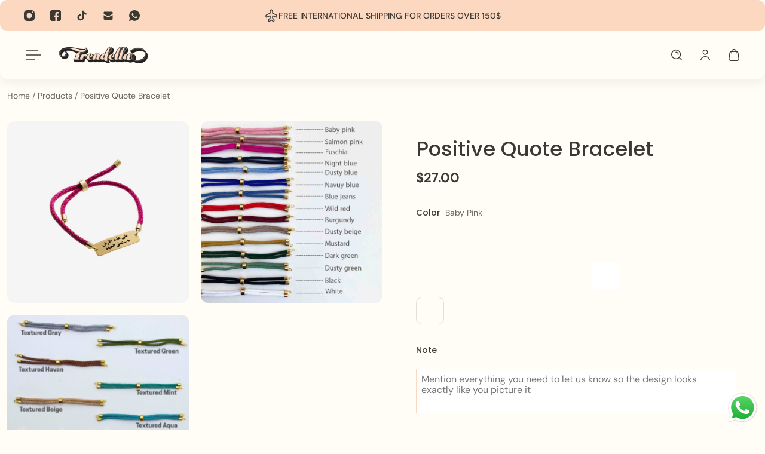

--- FILE ---
content_type: text/html; charset=utf-8
request_url: https://trendella-accessories.com/products/copy-of-adventure-seeker-bracelet-238-000-ll-2
body_size: 87690
content:
<!doctype html>
<html lang="en">
  <head>
    <meta charset="utf-8">
    <meta http-equiv="X-UA-Compatible" content="IE=edge">
    <meta name="viewport" content="width=device-width,initial-scale=1">
    <meta name="theme-color" content="primary"><meta name="description" content="This bracelet features an uplifting quote engraving, offering a daily reminder of positivity and inspiration. A meaningful and stylish piece that adds a touch of encouragement to any outfit."><link rel="icon" type="image/png" href="//trendella-accessories.com/cdn/shop/files/Trendella_logo_1.png?crop=center&height=32&v=1726418441&width=32"><meta property='og:site_name' content='Trendella Accessories'>
<meta property='og:url' content='https://trendella-accessories.com/products/copy-of-adventure-seeker-bracelet-238-000-ll-2'>
<meta property='og:title' content='Positive Quote Bracelet'>
<meta property='og:type' content='product'>
<meta property='og:description' content='This bracelet features an uplifting quote engraving, offering a daily reminder of positivity and inspiration. A meaningful and stylish piece that adds a touch of encouragement to any outfit.'><meta
    property='og:image'
    content='http://trendella-accessories.com/cdn/shop/products/0312.jpg?crop=center&height=1000&v=1746434997&width=1000'
  >
  <meta
    property='og:image:secure_url'
    content='https://trendella-accessories.com/cdn/shop/products/0312.jpg?crop=center&height=1000&v=1746434997&width=1000'
  >
  <meta property='og:image:width' content='1000'>
  <meta property='og:image:height' content='1000'><meta property='og:price:amount' content='27.00'>
  <meta property='og:price:currency' content='USD'><meta name='twitter:card' content='summary_large_image'>
<meta name='twitter:title' content='Positive Quote Bracelet'>
<meta name='twitter:description' content='This bracelet features an uplifting quote engraving, offering a daily reminder of positivity and inspiration. A meaningful and stylish piece that adds a touch of encouragement to any outfit.'>

    <link rel="canonical" href="https://trendella-accessories.com/products/copy-of-adventure-seeker-bracelet-238-000-ll-2">
    <link rel="preconnect" href="https://cdn.shopify.com" crossorigin>
    <link rel="preconnect" href="https://fonts.shopifycdn.com" crossorigin>

    <title>
      Positive Quote Bracelet
 &ndash; Trendella Accessories</title>

    <style data-shopify>:root{/* product card */--gsc-product-card-title-font-family:Poppins, sans-serif;--gsc-product-card-title-font-style:normal;--gsc-product-card-title-font-weight:500;--gsc-product-card-title-transform:capitalize;--gsc-product-card-title-letter-spacing:0px;--gsc-product-card-title-font-size:calc(1.4rem * 1.1);--gsc-product-card-title-line-height:calc(22 / 14);--gsc-product-card-price-font-family:Figtree, sans-serif;--gsc-product-card-price-font-size:var(--gsc-product-card-price-font-size-md);--gsc-product-card-price-line-height:var(--gsc-product-card-price-line-height-md);--gsc-product-card-price-font-weight:600;--gsc-product-sale-badge-background:rgba(240, 30, 57, 1.0); --gsc-product-sale-badge-color:rgba(255, 255, 255, 1.0);--gsc-product-sold-out-badge-background:rgb(255, 253, 245);--gsc-product-sold-out-badge-color:20, 20, 22;--gsc-product-custom-badge-1-background:rgba(253, 216, 192, 1.0);--gsc-product-custom-badge-1-color:rgba(240, 30, 57, 1.0);--gsc-product-custom-badge-2-background:rgba(93, 84, 163, 1.0);--gsc-product-custom-badge-2-color:rgba(255, 255, 255, 1.0);--gsc-product-custom-badge-3-background:rgba(163, 103, 84, 1.0);--gsc-product-custom-badge-3-color:rgba(255, 255, 255, 1.0);--gsc-rating-stars-color:#f49a13;/* product and product card badges */--gsc-product-highlight-price-color:rgba(75, 135, 95, 1.0);--gsc-product-sale-amount-badge-background:rgba(240, 30, 57, 1.0);--gsc-product-sale-amount-badge-color:rgba(255, 255, 255, 1.0);/* cart icon in header */--gsc-header-cart-icon-background-color:#fdd8c0;--gsc-header-cart-icon-text-color:#3b3933;/* shipping bar */--gsc-free-shipping-bar-message-color:#3b3933;--gsc-free-shipping-bar-size:6px;--gsc-free-shipping-bar-bg-high:59, 57, 51;--gsc-free-shipping-bar-color:linear-gradient(90deg, rgba(253, 216, 192, 1) 50%, rgba(253, 228, 195, 1) 100%, rgba(165, 255, 51, 1) 100%);/* headings */--gsc-headings-font-family:Poppins, sans-serif;--gsc-headings-font-style:normal;--gsc-headings-font-weight:500;--gsc-headings-text-transform:capitalize;--gsc-headings-letter-spacing:0px;--gsc-headings-word-spacing:0rem;--gsc-headings-font-scale:1.0;/* body text */--gsc-body-font-family:"DM Sans", sans-serif;--gsc-body-font-style:normal;--gsc-body-font-weight:400;--gsc-body-font-scale:1.0;--gsc-body-font-opacity:75%;--gsc-body-font-letter-spacing:0px;/* button */--gsc-button-font-family:"DM Sans", sans-serif;--gsc-button-font-style:normal;--gsc-button-font-weight:500;--gsc-button-letter-spacing:0px;--gsc-button-font-size:calc(1.4rem * 1.1);--gsc-button-line-height:calc(22 / 14);--gsc-button-text-transform:capitalize;/* menu */--gsc-menu-font-family:Poppins, sans-serif;--gsc-menu-font-style:normal;--gsc-menu-font-weight:500;--gsc-menu-font-letter-spacing:0px;--gsc-menu-font-size:calc(var(--gsc-fz-11) * 1.0);--gsc-drawer-menu-font-size:calc(var(--gsc-fz-11) * 1.0);--gsc-drawer-menu-font-letter-spacing:0px;--gsc-menu-line-height:calc(24 / 16);--gsc-menu-text-transform:capitalize;/* header icons */--gsc-header-icons-font-family:Figtree, sans-serif;--gsc-header-icons-font-style:normal;--gsc-header-icons-font-weight:400;--gsc-header-icons-font-letter-spacing:0px;--gsc-header-icons-font-size:calc(var(--gsc-fz-11) * 1.0);--gsc-header-icons-line-height:calc(var(--gsc-header-icons-font-size) * 1.5);--gsc-header-icons-gap:calc(10px * 1.0);--gsc-header-icons-text-transform:capitalize;/* icons */--gsc-blockquote-icon:url(//trendella-accessories.com/cdn/shop/t/38/assets/blockquote-icon_small.png?v=135287403125014426651745244070);/* container */--gsc-page-width:1400px;--gsc-aside-padding-size:12px;--gsc-modals-and-header-paddings:min(20px, 12px);/* drawers and modals */--gsc-drawer-transition-duration:0.5s;--gsc-drawer-transition-timing:cubic-bezier(0.24, 0.25, 0, 1);--gsc-drawer-modal-shadow:none;--gsc-default-card-image-ratio:var(--gsc-square-image-ratio);--gsc-default-shape-fill-mode:cover;}body{--gsc-overlay-color:20, 20, 22;--gsc-overlay-opacity:10%;--gsc-overlay-blur:0.0px;}.color-default{--gsc-text-color:59, 57, 51;--gsc-background-color:255, 253, 245;--gsc-foreground-color:253, 241, 232;--gsc-border-color:239, 235, 221;--gsc-button-background-color:253, 216, 192;--gsc-button-text-color:59, 57, 51;--gsc-outline-button-background-color:59, 57, 51;--gsc-outline-button-text-color:59, 57, 51;--gsc-image-opacity-color:59, 57, 51;}body,.color-primary{--gsc-text-color:59, 57, 51;--gsc-background-color:255, 253, 245;--gsc-foreground-color:253, 241, 232;--gsc-border-color:239, 235, 221;--gsc-button-background-color:253, 216, 192;--gsc-button-text-color:59, 57, 51;--gsc-outline-button-background-color:59, 57, 51;--gsc-outline-button-text-color:59, 57, 51;--gsc-image-opacity-color:59, 57, 51;}.color-secondary{--gsc-text-color:59, 57, 51;--gsc-background-color:253, 216, 192;--gsc-foreground-color:253, 241, 232;--gsc-border-color:59, 57, 51;--gsc-button-background-color:255, 255, 255;--gsc-button-text-color:59, 57, 51;--gsc-outline-button-background-color:253, 216, 192;--gsc-outline-button-text-color:253, 216, 192;--gsc-image-opacity-color:59, 57, 51;}.color-custom-1{--gsc-text-color:255, 253, 245;--gsc-background-color:34, 34, 34;--gsc-foreground-color:45, 45, 45;--gsc-border-color:73, 73, 73;--gsc-button-background-color:253, 216, 192;--gsc-button-text-color:34, 34, 34;--gsc-outline-button-background-color:253, 216, 192;--gsc-outline-button-text-color:253, 216, 192;--gsc-image-opacity-color:34, 34, 34;}.color-custom-2{--gsc-text-color:59, 57, 51;--gsc-background-color:249, 255, 46;--gsc-foreground-color:255, 231, 19;--gsc-border-color:255, 239, 95;--gsc-button-background-color:135, 41, 255;--gsc-button-text-color:249, 255, 46;--gsc-outline-button-background-color:135, 41, 255;--gsc-outline-button-text-color:135, 41, 255;--gsc-image-opacity-color:249, 255, 46;}.color-custom-3{--gsc-text-color:243, 252, 129;--gsc-background-color:241, 30, 58;--gsc-foreground-color:37, 40, 43;--gsc-border-color:55, 62, 45;--gsc-button-background-color:255, 191, 26;--gsc-button-text-color:61, 70, 48;--gsc-outline-button-background-color:255, 191, 26;--gsc-outline-button-text-color:255, 191, 26;--gsc-image-opacity-color:44, 69, 52;}.color-white{--gsc-text-color:243, 252, 129;--gsc-background-color:37, 50, 48;--gsc-foreground-color:50, 63, 61;--gsc-border-color:57, 73, 70;--gsc-button-background-color:225, 255, 62;--gsc-button-text-color:37, 50, 48;--gsc-outline-button-background-color:225, 255, 62;--gsc-outline-button-text-color:225, 255, 62;--gsc-image-opacity-color:22, 25, 25;}.color-black{--gsc-text-color:253, 216, 192;--gsc-background-color:255, 255, 255;--gsc-foreground-color:255, 255, 255;--gsc-border-color:255, 229, 136;--gsc-button-background-color:255, 131, 41;--gsc-button-text-color:255, 255, 255;--gsc-outline-button-background-color:255, 131, 41;--gsc-outline-button-text-color:255, 131, 41;--gsc-image-opacity-color:255, 206, 30;}.color-custom-5{--gsc-text-color:59, 57, 51;--gsc-background-color:253, 216, 192;--gsc-foreground-color:255, 253, 245;--gsc-border-color:255, 253, 245;--gsc-button-background-color:255, 253, 245;--gsc-button-text-color:59, 57, 51;--gsc-outline-button-background-color:189, 60, 61;--gsc-outline-button-text-color:189, 60, 61;--gsc-image-opacity-color:253, 216, 192;}</style> 
    <link href="//trendella-accessories.com/cdn/shop/t/38/assets/bundle.js?v=54990573050310273881745244070" as="script" rel="preload">
    <link href="//trendella-accessories.com/cdn/shop/t/38/assets/bundle.css?v=70271405190875905731745244070" rel="stylesheet" type="text/css" media="all" />
    <link rel='preload' as='font' href='//trendella-accessories.com/cdn/fonts/dm_sans/dmsans_n4.ec80bd4dd7e1a334c969c265873491ae56018d72.woff2' type='font/woff2' crossorigin><style data-shopify>
    @font-face {
  font-family: "DM Sans";
  font-weight: 400;
  font-style: normal;
  font-display: swap;
  src: url("//trendella-accessories.com/cdn/fonts/dm_sans/dmsans_n4.ec80bd4dd7e1a334c969c265873491ae56018d72.woff2") format("woff2"),
       url("//trendella-accessories.com/cdn/fonts/dm_sans/dmsans_n4.87bdd914d8a61247b911147ae68e754d695c58a6.woff") format("woff");
}


    @font-face {
  font-family: "DM Sans";
  font-weight: 300;
  font-style: normal;
  font-display: swap;
  src: url("//trendella-accessories.com/cdn/fonts/dm_sans/dmsans_n3.d218434bb518134511e5205d90c23cfb8a1b261b.woff2") format("woff2"),
       url("//trendella-accessories.com/cdn/fonts/dm_sans/dmsans_n3.0c324a11de656e0e3f656188ad5de9ff34f70c04.woff") format("woff");
}

    @font-face {
  font-family: "DM Sans";
  font-weight: 400;
  font-style: normal;
  font-display: swap;
  src: url("//trendella-accessories.com/cdn/fonts/dm_sans/dmsans_n4.ec80bd4dd7e1a334c969c265873491ae56018d72.woff2") format("woff2"),
       url("//trendella-accessories.com/cdn/fonts/dm_sans/dmsans_n4.87bdd914d8a61247b911147ae68e754d695c58a6.woff") format("woff");
}

    @font-face {
  font-family: "DM Sans";
  font-weight: 500;
  font-style: normal;
  font-display: swap;
  src: url("//trendella-accessories.com/cdn/fonts/dm_sans/dmsans_n5.8a0f1984c77eb7186ceb87c4da2173ff65eb012e.woff2") format("woff2"),
       url("//trendella-accessories.com/cdn/fonts/dm_sans/dmsans_n5.9ad2e755a89e15b3d6c53259daad5fc9609888e6.woff") format("woff");
}

    @font-face {
  font-family: "DM Sans";
  font-weight: 600;
  font-style: normal;
  font-display: swap;
  src: url("//trendella-accessories.com/cdn/fonts/dm_sans/dmsans_n6.70a2453ea926d613c6a2f89af05180d14b3a7c96.woff2") format("woff2"),
       url("//trendella-accessories.com/cdn/fonts/dm_sans/dmsans_n6.355605667bef215872257574b57fc097044f7e20.woff") format("woff");
}

    @font-face {
  font-family: "DM Sans";
  font-weight: 700;
  font-style: normal;
  font-display: swap;
  src: url("//trendella-accessories.com/cdn/fonts/dm_sans/dmsans_n7.97e21d81502002291ea1de8aefb79170c6946ce5.woff2") format("woff2"),
       url("//trendella-accessories.com/cdn/fonts/dm_sans/dmsans_n7.af5c214f5116410ca1d53a2090665620e78e2e1b.woff") format("woff");
}


    @font-face {
  font-family: "DM Sans";
  font-weight: 300;
  font-style: italic;
  font-display: swap;
  src: url("//trendella-accessories.com/cdn/fonts/dm_sans/dmsans_i3.cf32206a8995abc7c8c1c761d4057a4728acd370.woff2") format("woff2"),
       url("//trendella-accessories.com/cdn/fonts/dm_sans/dmsans_i3.b485aa24a097d5067a26fc4100ad5d538e05ee39.woff") format("woff");
}

    @font-face {
  font-family: "DM Sans";
  font-weight: 400;
  font-style: italic;
  font-display: swap;
  src: url("//trendella-accessories.com/cdn/fonts/dm_sans/dmsans_i4.b8fe05e69ee95d5a53155c346957d8cbf5081c1a.woff2") format("woff2"),
       url("//trendella-accessories.com/cdn/fonts/dm_sans/dmsans_i4.403fe28ee2ea63e142575c0aa47684d65f8c23a0.woff") format("woff");
}

    @font-face {
  font-family: "DM Sans";
  font-weight: 500;
  font-style: italic;
  font-display: swap;
  src: url("//trendella-accessories.com/cdn/fonts/dm_sans/dmsans_i5.8654104650c013677e3def7db9b31bfbaa34e59a.woff2") format("woff2"),
       url("//trendella-accessories.com/cdn/fonts/dm_sans/dmsans_i5.a0dc844d8a75a4232f255fc600ad5a295572bed9.woff") format("woff");
}

    @font-face {
  font-family: "DM Sans";
  font-weight: 600;
  font-style: italic;
  font-display: swap;
  src: url("//trendella-accessories.com/cdn/fonts/dm_sans/dmsans_i6.b7d5b35c5f29523529e1bf4a3d0de71a44a277b6.woff2") format("woff2"),
       url("//trendella-accessories.com/cdn/fonts/dm_sans/dmsans_i6.9b760cc5bdd17b4de2c70249ba49bd707f27a31b.woff") format("woff");
}

    @font-face {
  font-family: "DM Sans";
  font-weight: 700;
  font-style: italic;
  font-display: swap;
  src: url("//trendella-accessories.com/cdn/fonts/dm_sans/dmsans_i7.52b57f7d7342eb7255084623d98ab83fd96e7f9b.woff2") format("woff2"),
       url("//trendella-accessories.com/cdn/fonts/dm_sans/dmsans_i7.d5e14ef18a1d4a8ce78a4187580b4eb1759c2eda.woff") format("woff");
}

  </style>


<link rel='preload' as='font' href='//trendella-accessories.com/cdn/fonts/poppins/poppins_n5.ad5b4b72b59a00358afc706450c864c3c8323842.woff2' type='font/woff2' crossorigin><style data-shopify>
    @font-face {
  font-family: Poppins;
  font-weight: 500;
  font-style: normal;
  font-display: swap;
  src: url("//trendella-accessories.com/cdn/fonts/poppins/poppins_n5.ad5b4b72b59a00358afc706450c864c3c8323842.woff2") format("woff2"),
       url("//trendella-accessories.com/cdn/fonts/poppins/poppins_n5.33757fdf985af2d24b32fcd84c9a09224d4b2c39.woff") format("woff");
}


    @font-face {
  font-family: Poppins;
  font-weight: 300;
  font-style: normal;
  font-display: swap;
  src: url("//trendella-accessories.com/cdn/fonts/poppins/poppins_n3.05f58335c3209cce17da4f1f1ab324ebe2982441.woff2") format("woff2"),
       url("//trendella-accessories.com/cdn/fonts/poppins/poppins_n3.6971368e1f131d2c8ff8e3a44a36b577fdda3ff5.woff") format("woff");
}

    @font-face {
  font-family: Poppins;
  font-weight: 400;
  font-style: normal;
  font-display: swap;
  src: url("//trendella-accessories.com/cdn/fonts/poppins/poppins_n4.0ba78fa5af9b0e1a374041b3ceaadf0a43b41362.woff2") format("woff2"),
       url("//trendella-accessories.com/cdn/fonts/poppins/poppins_n4.214741a72ff2596839fc9760ee7a770386cf16ca.woff") format("woff");
}

    @font-face {
  font-family: Poppins;
  font-weight: 500;
  font-style: normal;
  font-display: swap;
  src: url("//trendella-accessories.com/cdn/fonts/poppins/poppins_n5.ad5b4b72b59a00358afc706450c864c3c8323842.woff2") format("woff2"),
       url("//trendella-accessories.com/cdn/fonts/poppins/poppins_n5.33757fdf985af2d24b32fcd84c9a09224d4b2c39.woff") format("woff");
}

    @font-face {
  font-family: Poppins;
  font-weight: 600;
  font-style: normal;
  font-display: swap;
  src: url("//trendella-accessories.com/cdn/fonts/poppins/poppins_n6.aa29d4918bc243723d56b59572e18228ed0786f6.woff2") format("woff2"),
       url("//trendella-accessories.com/cdn/fonts/poppins/poppins_n6.5f815d845fe073750885d5b7e619ee00e8111208.woff") format("woff");
}

    @font-face {
  font-family: Poppins;
  font-weight: 700;
  font-style: normal;
  font-display: swap;
  src: url("//trendella-accessories.com/cdn/fonts/poppins/poppins_n7.56758dcf284489feb014a026f3727f2f20a54626.woff2") format("woff2"),
       url("//trendella-accessories.com/cdn/fonts/poppins/poppins_n7.f34f55d9b3d3205d2cd6f64955ff4b36f0cfd8da.woff") format("woff");
}


    @font-face {
  font-family: Poppins;
  font-weight: 300;
  font-style: italic;
  font-display: swap;
  src: url("//trendella-accessories.com/cdn/fonts/poppins/poppins_i3.8536b4423050219f608e17f134fe9ea3b01ed890.woff2") format("woff2"),
       url("//trendella-accessories.com/cdn/fonts/poppins/poppins_i3.0f4433ada196bcabf726ed78f8e37e0995762f7f.woff") format("woff");
}

    @font-face {
  font-family: Poppins;
  font-weight: 400;
  font-style: italic;
  font-display: swap;
  src: url("//trendella-accessories.com/cdn/fonts/poppins/poppins_i4.846ad1e22474f856bd6b81ba4585a60799a9f5d2.woff2") format("woff2"),
       url("//trendella-accessories.com/cdn/fonts/poppins/poppins_i4.56b43284e8b52fc64c1fd271f289a39e8477e9ec.woff") format("woff");
}

    @font-face {
  font-family: Poppins;
  font-weight: 500;
  font-style: italic;
  font-display: swap;
  src: url("//trendella-accessories.com/cdn/fonts/poppins/poppins_i5.6acfce842c096080e34792078ef3cb7c3aad24d4.woff2") format("woff2"),
       url("//trendella-accessories.com/cdn/fonts/poppins/poppins_i5.a49113e4fe0ad7fd7716bd237f1602cbec299b3c.woff") format("woff");
}

    @font-face {
  font-family: Poppins;
  font-weight: 600;
  font-style: italic;
  font-display: swap;
  src: url("//trendella-accessories.com/cdn/fonts/poppins/poppins_i6.bb8044d6203f492888d626dafda3c2999253e8e9.woff2") format("woff2"),
       url("//trendella-accessories.com/cdn/fonts/poppins/poppins_i6.e233dec1a61b1e7dead9f920159eda42280a02c3.woff") format("woff");
}

    @font-face {
  font-family: Poppins;
  font-weight: 700;
  font-style: italic;
  font-display: swap;
  src: url("//trendella-accessories.com/cdn/fonts/poppins/poppins_i7.42fd71da11e9d101e1e6c7932199f925f9eea42d.woff2") format("woff2"),
       url("//trendella-accessories.com/cdn/fonts/poppins/poppins_i7.ec8499dbd7616004e21155106d13837fff4cf556.woff") format("woff");
}

  </style>




<link
      rel='preload'
      as='font'
      href='//trendella-accessories.com/cdn/fonts/figtree/figtree_n6.9d1ea52bb49a0a86cfd1b0383d00f83d3fcc14de.woff2'
      type='font/woff2'
      crossorigin
    ><style data-shopify>
    @font-face {
  font-family: Figtree;
  font-weight: 300;
  font-style: normal;
  font-display: swap;
  src: url("//trendella-accessories.com/cdn/fonts/figtree/figtree_n3.e4cc0323f8b9feb279bf6ced9d868d88ce80289f.woff2") format("woff2"),
       url("//trendella-accessories.com/cdn/fonts/figtree/figtree_n3.db79ac3fb83d054d99bd79fccf8e8782b5cf449e.woff") format("woff");
}

    @font-face {
  font-family: Figtree;
  font-weight: 400;
  font-style: normal;
  font-display: swap;
  src: url("//trendella-accessories.com/cdn/fonts/figtree/figtree_n4.3c0838aba1701047e60be6a99a1b0a40ce9b8419.woff2") format("woff2"),
       url("//trendella-accessories.com/cdn/fonts/figtree/figtree_n4.c0575d1db21fc3821f17fd6617d3dee552312137.woff") format("woff");
}

    @font-face {
  font-family: Figtree;
  font-weight: 500;
  font-style: normal;
  font-display: swap;
  src: url("//trendella-accessories.com/cdn/fonts/figtree/figtree_n5.3b6b7df38aa5986536945796e1f947445832047c.woff2") format("woff2"),
       url("//trendella-accessories.com/cdn/fonts/figtree/figtree_n5.f26bf6dcae278b0ed902605f6605fa3338e81dab.woff") format("woff");
}

    @font-face {
  font-family: Figtree;
  font-weight: 600;
  font-style: normal;
  font-display: swap;
  src: url("//trendella-accessories.com/cdn/fonts/figtree/figtree_n6.9d1ea52bb49a0a86cfd1b0383d00f83d3fcc14de.woff2") format("woff2"),
       url("//trendella-accessories.com/cdn/fonts/figtree/figtree_n6.f0fcdea525a0e47b2ae4ab645832a8e8a96d31d3.woff") format("woff");
}

    @font-face {
  font-family: Figtree;
  font-weight: 700;
  font-style: normal;
  font-display: swap;
  src: url("//trendella-accessories.com/cdn/fonts/figtree/figtree_n7.2fd9bfe01586148e644724096c9d75e8c7a90e55.woff2") format("woff2"),
       url("//trendella-accessories.com/cdn/fonts/figtree/figtree_n7.ea05de92d862f9594794ab281c4c3a67501ef5fc.woff") format("woff");
}


    @font-face {
  font-family: Figtree;
  font-weight: 300;
  font-style: italic;
  font-display: swap;
  src: url("//trendella-accessories.com/cdn/fonts/figtree/figtree_i3.914abbe7a583759f0a18bf02652c9ee1f4bb1c6d.woff2") format("woff2"),
       url("//trendella-accessories.com/cdn/fonts/figtree/figtree_i3.3d7354f07ddb3c61082efcb69896c65d6c00d9fa.woff") format("woff");
}

    @font-face {
  font-family: Figtree;
  font-weight: 400;
  font-style: italic;
  font-display: swap;
  src: url("//trendella-accessories.com/cdn/fonts/figtree/figtree_i4.89f7a4275c064845c304a4cf8a4a586060656db2.woff2") format("woff2"),
       url("//trendella-accessories.com/cdn/fonts/figtree/figtree_i4.6f955aaaafc55a22ffc1f32ecf3756859a5ad3e2.woff") format("woff");
}

    @font-face {
  font-family: Figtree;
  font-weight: 500;
  font-style: italic;
  font-display: swap;
  src: url("//trendella-accessories.com/cdn/fonts/figtree/figtree_i5.969396f679a62854cf82dbf67acc5721e41351f0.woff2") format("woff2"),
       url("//trendella-accessories.com/cdn/fonts/figtree/figtree_i5.93bc1cad6c73ca9815f9777c49176dfc9d2890dd.woff") format("woff");
}

    @font-face {
  font-family: Figtree;
  font-weight: 600;
  font-style: italic;
  font-display: swap;
  src: url("//trendella-accessories.com/cdn/fonts/figtree/figtree_i6.702baae75738b446cfbed6ac0d60cab7b21e61ba.woff2") format("woff2"),
       url("//trendella-accessories.com/cdn/fonts/figtree/figtree_i6.6b8dc40d16c9905d29525156e284509f871ce8f9.woff") format("woff");
}

    @font-face {
  font-family: Figtree;
  font-weight: 700;
  font-style: italic;
  font-display: swap;
  src: url("//trendella-accessories.com/cdn/fonts/figtree/figtree_i7.06add7096a6f2ab742e09ec7e498115904eda1fe.woff2") format("woff2"),
       url("//trendella-accessories.com/cdn/fonts/figtree/figtree_i7.ee584b5fcaccdbb5518c0228158941f8df81b101.woff") format("woff");
}

  </style>









    <script>window.performance && window.performance.mark && window.performance.mark('shopify.content_for_header.start');</script><meta name="facebook-domain-verification" content="gptr3fde9nwaptntzrwdfjw3rbggsc">
<meta name="google-site-verification" content="Hf9xwecfkku9b9U3ueuBZoUqphT-sPHXjmmRRm2uhnk">
<meta name="google-site-verification" content="1jyja2PHlRkJ7v8so4G5PA5jhaY0HOCQ278Y7RDLdGw">
<meta id="shopify-digital-wallet" name="shopify-digital-wallet" content="/50819301552/digital_wallets/dialog">
<link rel="alternate" type="application/json+oembed" href="https://trendella-accessories.com/products/copy-of-adventure-seeker-bracelet-238-000-ll-2.oembed">
<script async="async" src="/checkouts/internal/preloads.js?locale=en-US"></script>
<script id="shopify-features" type="application/json">{"accessToken":"1aa18acec3504915dbee3562b3106665","betas":["rich-media-storefront-analytics"],"domain":"trendella-accessories.com","predictiveSearch":true,"shopId":50819301552,"locale":"en"}</script>
<script>var Shopify = Shopify || {};
Shopify.shop = "trendella-accessories.myshopify.com";
Shopify.locale = "en";
Shopify.currency = {"active":"USD","rate":"1.0"};
Shopify.country = "US";
Shopify.theme = {"name":"We Klix v2","id":141742670000,"schema_name":"Aurora","schema_version":"3.5.1","theme_store_id":1770,"role":"main"};
Shopify.theme.handle = "null";
Shopify.theme.style = {"id":null,"handle":null};
Shopify.cdnHost = "trendella-accessories.com/cdn";
Shopify.routes = Shopify.routes || {};
Shopify.routes.root = "/";</script>
<script type="module">!function(o){(o.Shopify=o.Shopify||{}).modules=!0}(window);</script>
<script>!function(o){function n(){var o=[];function n(){o.push(Array.prototype.slice.apply(arguments))}return n.q=o,n}var t=o.Shopify=o.Shopify||{};t.loadFeatures=n(),t.autoloadFeatures=n()}(window);</script>
<script id="shop-js-analytics" type="application/json">{"pageType":"product"}</script>
<script defer="defer" async type="module" src="//trendella-accessories.com/cdn/shopifycloud/shop-js/modules/v2/client.init-shop-cart-sync_BT-GjEfc.en.esm.js"></script>
<script defer="defer" async type="module" src="//trendella-accessories.com/cdn/shopifycloud/shop-js/modules/v2/chunk.common_D58fp_Oc.esm.js"></script>
<script defer="defer" async type="module" src="//trendella-accessories.com/cdn/shopifycloud/shop-js/modules/v2/chunk.modal_xMitdFEc.esm.js"></script>
<script type="module">
  await import("//trendella-accessories.com/cdn/shopifycloud/shop-js/modules/v2/client.init-shop-cart-sync_BT-GjEfc.en.esm.js");
await import("//trendella-accessories.com/cdn/shopifycloud/shop-js/modules/v2/chunk.common_D58fp_Oc.esm.js");
await import("//trendella-accessories.com/cdn/shopifycloud/shop-js/modules/v2/chunk.modal_xMitdFEc.esm.js");

  window.Shopify.SignInWithShop?.initShopCartSync?.({"fedCMEnabled":true,"windoidEnabled":true});

</script>
<script>(function() {
  var isLoaded = false;
  function asyncLoad() {
    if (isLoaded) return;
    isLoaded = true;
    var urls = ["https:\/\/cdn.shopify.com\/s\/files\/1\/0508\/1930\/1552\/t\/18\/assets\/loy_50819301552.js?v=1646051026\u0026shop=trendella-accessories.myshopify.com","https:\/\/cdn-bundler.nice-team.net\/app\/js\/bundler.js?shop=trendella-accessories.myshopify.com"];
    for (var i = 0; i < urls.length; i++) {
      var s = document.createElement('script');
      s.type = 'text/javascript';
      s.async = true;
      s.src = urls[i];
      var x = document.getElementsByTagName('script')[0];
      x.parentNode.insertBefore(s, x);
    }
  };
  if(window.attachEvent) {
    window.attachEvent('onload', asyncLoad);
  } else {
    window.addEventListener('load', asyncLoad, false);
  }
})();</script>
<script id="__st">var __st={"a":50819301552,"offset":10800,"reqid":"0ba11eeb-39ab-4fdb-8295-ca910a46499f-1769309102","pageurl":"trendella-accessories.com\/products\/copy-of-adventure-seeker-bracelet-238-000-ll-2","u":"8715aafec139","p":"product","rtyp":"product","rid":6963100123312};</script>
<script>window.ShopifyPaypalV4VisibilityTracking = true;</script>
<script id="captcha-bootstrap">!function(){'use strict';const t='contact',e='account',n='new_comment',o=[[t,t],['blogs',n],['comments',n],[t,'customer']],c=[[e,'customer_login'],[e,'guest_login'],[e,'recover_customer_password'],[e,'create_customer']],r=t=>t.map((([t,e])=>`form[action*='/${t}']:not([data-nocaptcha='true']) input[name='form_type'][value='${e}']`)).join(','),a=t=>()=>t?[...document.querySelectorAll(t)].map((t=>t.form)):[];function s(){const t=[...o],e=r(t);return a(e)}const i='password',u='form_key',d=['recaptcha-v3-token','g-recaptcha-response','h-captcha-response',i],f=()=>{try{return window.sessionStorage}catch{return}},m='__shopify_v',_=t=>t.elements[u];function p(t,e,n=!1){try{const o=window.sessionStorage,c=JSON.parse(o.getItem(e)),{data:r}=function(t){const{data:e,action:n}=t;return t[m]||n?{data:e,action:n}:{data:t,action:n}}(c);for(const[e,n]of Object.entries(r))t.elements[e]&&(t.elements[e].value=n);n&&o.removeItem(e)}catch(o){console.error('form repopulation failed',{error:o})}}const l='form_type',E='cptcha';function T(t){t.dataset[E]=!0}const w=window,h=w.document,L='Shopify',v='ce_forms',y='captcha';let A=!1;((t,e)=>{const n=(g='f06e6c50-85a8-45c8-87d0-21a2b65856fe',I='https://cdn.shopify.com/shopifycloud/storefront-forms-hcaptcha/ce_storefront_forms_captcha_hcaptcha.v1.5.2.iife.js',D={infoText:'Protected by hCaptcha',privacyText:'Privacy',termsText:'Terms'},(t,e,n)=>{const o=w[L][v],c=o.bindForm;if(c)return c(t,g,e,D).then(n);var r;o.q.push([[t,g,e,D],n]),r=I,A||(h.body.append(Object.assign(h.createElement('script'),{id:'captcha-provider',async:!0,src:r})),A=!0)});var g,I,D;w[L]=w[L]||{},w[L][v]=w[L][v]||{},w[L][v].q=[],w[L][y]=w[L][y]||{},w[L][y].protect=function(t,e){n(t,void 0,e),T(t)},Object.freeze(w[L][y]),function(t,e,n,w,h,L){const[v,y,A,g]=function(t,e,n){const i=e?o:[],u=t?c:[],d=[...i,...u],f=r(d),m=r(i),_=r(d.filter((([t,e])=>n.includes(e))));return[a(f),a(m),a(_),s()]}(w,h,L),I=t=>{const e=t.target;return e instanceof HTMLFormElement?e:e&&e.form},D=t=>v().includes(t);t.addEventListener('submit',(t=>{const e=I(t);if(!e)return;const n=D(e)&&!e.dataset.hcaptchaBound&&!e.dataset.recaptchaBound,o=_(e),c=g().includes(e)&&(!o||!o.value);(n||c)&&t.preventDefault(),c&&!n&&(function(t){try{if(!f())return;!function(t){const e=f();if(!e)return;const n=_(t);if(!n)return;const o=n.value;o&&e.removeItem(o)}(t);const e=Array.from(Array(32),(()=>Math.random().toString(36)[2])).join('');!function(t,e){_(t)||t.append(Object.assign(document.createElement('input'),{type:'hidden',name:u})),t.elements[u].value=e}(t,e),function(t,e){const n=f();if(!n)return;const o=[...t.querySelectorAll(`input[type='${i}']`)].map((({name:t})=>t)),c=[...d,...o],r={};for(const[a,s]of new FormData(t).entries())c.includes(a)||(r[a]=s);n.setItem(e,JSON.stringify({[m]:1,action:t.action,data:r}))}(t,e)}catch(e){console.error('failed to persist form',e)}}(e),e.submit())}));const S=(t,e)=>{t&&!t.dataset[E]&&(n(t,e.some((e=>e===t))),T(t))};for(const o of['focusin','change'])t.addEventListener(o,(t=>{const e=I(t);D(e)&&S(e,y())}));const B=e.get('form_key'),M=e.get(l),P=B&&M;t.addEventListener('DOMContentLoaded',(()=>{const t=y();if(P)for(const e of t)e.elements[l].value===M&&p(e,B);[...new Set([...A(),...v().filter((t=>'true'===t.dataset.shopifyCaptcha))])].forEach((e=>S(e,t)))}))}(h,new URLSearchParams(w.location.search),n,t,e,['guest_login'])})(!0,!0)}();</script>
<script integrity="sha256-4kQ18oKyAcykRKYeNunJcIwy7WH5gtpwJnB7kiuLZ1E=" data-source-attribution="shopify.loadfeatures" defer="defer" src="//trendella-accessories.com/cdn/shopifycloud/storefront/assets/storefront/load_feature-a0a9edcb.js" crossorigin="anonymous"></script>
<script data-source-attribution="shopify.dynamic_checkout.dynamic.init">var Shopify=Shopify||{};Shopify.PaymentButton=Shopify.PaymentButton||{isStorefrontPortableWallets:!0,init:function(){window.Shopify.PaymentButton.init=function(){};var t=document.createElement("script");t.src="https://trendella-accessories.com/cdn/shopifycloud/portable-wallets/latest/portable-wallets.en.js",t.type="module",document.head.appendChild(t)}};
</script>
<script data-source-attribution="shopify.dynamic_checkout.buyer_consent">
  function portableWalletsHideBuyerConsent(e){var t=document.getElementById("shopify-buyer-consent"),n=document.getElementById("shopify-subscription-policy-button");t&&n&&(t.classList.add("hidden"),t.setAttribute("aria-hidden","true"),n.removeEventListener("click",e))}function portableWalletsShowBuyerConsent(e){var t=document.getElementById("shopify-buyer-consent"),n=document.getElementById("shopify-subscription-policy-button");t&&n&&(t.classList.remove("hidden"),t.removeAttribute("aria-hidden"),n.addEventListener("click",e))}window.Shopify?.PaymentButton&&(window.Shopify.PaymentButton.hideBuyerConsent=portableWalletsHideBuyerConsent,window.Shopify.PaymentButton.showBuyerConsent=portableWalletsShowBuyerConsent);
</script>
<script>
  function portableWalletsCleanup(e){e&&e.src&&console.error("Failed to load portable wallets script "+e.src);var t=document.querySelectorAll("shopify-accelerated-checkout .shopify-payment-button__skeleton, shopify-accelerated-checkout-cart .wallet-cart-button__skeleton"),e=document.getElementById("shopify-buyer-consent");for(let e=0;e<t.length;e++)t[e].remove();e&&e.remove()}function portableWalletsNotLoadedAsModule(e){e instanceof ErrorEvent&&"string"==typeof e.message&&e.message.includes("import.meta")&&"string"==typeof e.filename&&e.filename.includes("portable-wallets")&&(window.removeEventListener("error",portableWalletsNotLoadedAsModule),window.Shopify.PaymentButton.failedToLoad=e,"loading"===document.readyState?document.addEventListener("DOMContentLoaded",window.Shopify.PaymentButton.init):window.Shopify.PaymentButton.init())}window.addEventListener("error",portableWalletsNotLoadedAsModule);
</script>

<script type="module" src="https://trendella-accessories.com/cdn/shopifycloud/portable-wallets/latest/portable-wallets.en.js" onError="portableWalletsCleanup(this)" crossorigin="anonymous"></script>
<script nomodule>
  document.addEventListener("DOMContentLoaded", portableWalletsCleanup);
</script>

<link id="shopify-accelerated-checkout-styles" rel="stylesheet" media="screen" href="https://trendella-accessories.com/cdn/shopifycloud/portable-wallets/latest/accelerated-checkout-backwards-compat.css" crossorigin="anonymous">
<style id="shopify-accelerated-checkout-cart">
        #shopify-buyer-consent {
  margin-top: 1em;
  display: inline-block;
  width: 100%;
}

#shopify-buyer-consent.hidden {
  display: none;
}

#shopify-subscription-policy-button {
  background: none;
  border: none;
  padding: 0;
  text-decoration: underline;
  font-size: inherit;
  cursor: pointer;
}

#shopify-subscription-policy-button::before {
  box-shadow: none;
}

      </style>

<script>window.performance && window.performance.mark && window.performance.mark('shopify.content_for_header.end');</script>

    <script type="text/javascript">
      (function(c,l,a,r,i,t,y){
          c[a]=c[a]||function(){(c[a].q=c[a].q||[]).push(arguments)};
          t=l.createElement(r);t.async=1;t.src="https://www.clarity.ms/tag/"+i;
          y=l.getElementsByTagName(r)[0];y.parentNode.insertBefore(t,y);
      })(window, document, "clarity", "script", "rfqcugo8qc");
    </script>
  <!-- BEGIN app block: shopify://apps/klaviyo-email-marketing-sms/blocks/klaviyo-onsite-embed/2632fe16-c075-4321-a88b-50b567f42507 -->












  <script async src="https://static.klaviyo.com/onsite/js/XDtQJH/klaviyo.js?company_id=XDtQJH"></script>
  <script>!function(){if(!window.klaviyo){window._klOnsite=window._klOnsite||[];try{window.klaviyo=new Proxy({},{get:function(n,i){return"push"===i?function(){var n;(n=window._klOnsite).push.apply(n,arguments)}:function(){for(var n=arguments.length,o=new Array(n),w=0;w<n;w++)o[w]=arguments[w];var t="function"==typeof o[o.length-1]?o.pop():void 0,e=new Promise((function(n){window._klOnsite.push([i].concat(o,[function(i){t&&t(i),n(i)}]))}));return e}}})}catch(n){window.klaviyo=window.klaviyo||[],window.klaviyo.push=function(){var n;(n=window._klOnsite).push.apply(n,arguments)}}}}();</script>

  
    <script id="viewed_product">
      if (item == null) {
        var _learnq = _learnq || [];

        var MetafieldReviews = null
        var MetafieldYotpoRating = null
        var MetafieldYotpoCount = null
        var MetafieldLooxRating = null
        var MetafieldLooxCount = null
        var okendoProduct = null
        var okendoProductReviewCount = null
        var okendoProductReviewAverageValue = null
        try {
          // The following fields are used for Customer Hub recently viewed in order to add reviews.
          // This information is not part of __kla_viewed. Instead, it is part of __kla_viewed_reviewed_items
          MetafieldReviews = {"rating_count":0};
          MetafieldYotpoRating = null
          MetafieldYotpoCount = null
          MetafieldLooxRating = null
          MetafieldLooxCount = null

          okendoProduct = null
          // If the okendo metafield is not legacy, it will error, which then requires the new json formatted data
          if (okendoProduct && 'error' in okendoProduct) {
            okendoProduct = null
          }
          okendoProductReviewCount = okendoProduct ? okendoProduct.reviewCount : null
          okendoProductReviewAverageValue = okendoProduct ? okendoProduct.reviewAverageValue : null
        } catch (error) {
          console.error('Error in Klaviyo onsite reviews tracking:', error);
        }

        var item = {
          Name: "Positive Quote Bracelet",
          ProductID: 6963100123312,
          Categories: ["Bracelets","Custom Made Products","New Arrival","New in Store","Products","Rope Bracelets","Woman Bracelets"],
          ImageURL: "https://trendella-accessories.com/cdn/shop/products/0312_grande.jpg?v=1746434997",
          URL: "https://trendella-accessories.com/products/copy-of-adventure-seeker-bracelet-238-000-ll-2",
          Brand: "Trendella accessories",
          Price: "$27.00",
          Value: "27.00",
          CompareAtPrice: "$0.00"
        };
        _learnq.push(['track', 'Viewed Product', item]);
        _learnq.push(['trackViewedItem', {
          Title: item.Name,
          ItemId: item.ProductID,
          Categories: item.Categories,
          ImageUrl: item.ImageURL,
          Url: item.URL,
          Metadata: {
            Brand: item.Brand,
            Price: item.Price,
            Value: item.Value,
            CompareAtPrice: item.CompareAtPrice
          },
          metafields:{
            reviews: MetafieldReviews,
            yotpo:{
              rating: MetafieldYotpoRating,
              count: MetafieldYotpoCount,
            },
            loox:{
              rating: MetafieldLooxRating,
              count: MetafieldLooxCount,
            },
            okendo: {
              rating: okendoProductReviewAverageValue,
              count: okendoProductReviewCount,
            }
          }
        }]);
      }
    </script>
  




  <script>
    window.klaviyoReviewsProductDesignMode = false
  </script>







<!-- END app block --><!-- BEGIN app block: shopify://apps/pumper-bundles/blocks/app-embed/0856870d-2aca-4b1e-a662-cf1797f61270 --><meta name="format-detection" content="telephone=no">

  


      

        
        
        

        
        
        

        <style>
          .qb-theme {
            --offer-border-color: #0B0B0B;
            --offer-border-width: 1px;
            --offer-border-non-selected-color: #E9E9E9;

            --offer-border-radius: 12px;
            --selected-background-color: #FFFFFF;
            --qb-gap: 20px;
            

            --gift-selected-background-color: #303030;
            --gift-nonSelected-background-color: #C2C2C2;
            --gift-badge-background-color: #0B0B0B;
            --gift-badge-color: #FFFFFF;
            --gift-selectedText-color: #FFFFFF;
            --gift-nonSelectedText-color: #303030;

            --gift-title-size: 14px;
            --gift-title-weight: 500;
            --gift-title-style: normal;


            --gift-title-size-non-selected: 13px;
            --gift-title-weight-non-selected: 600;
            --gift-title-style-non-selected: normal;

            --gift-badge-size: 16px;
            --gift-badge-weight: 600;
            --gift-badge-style: normal;
          }
        </style>
        
        

        
          <div id="prvw_bundle">
            <div id="prvw__bundle_container" class="qb-theme" style="display: none;">
              
              
              <div
                class="prvw_block"
                style="
                  
                  
                "
              >
                
                

                
<!-- BEGIN app snippet: template_4 -->



<script>
  console.log("myFields", []);
  console.log("product", [{"name":"Color","position":1,"values":["Baby Pink","Salmon Pink","Fuschia","Night Blue","Dusty Blue","Navy Blue","Blue Jeans","Wild Red","Burgundy","Dusty Beige","Mustard","Dark Green","Dusty Green","Black","White","Textured Gray","Textured Green","Textured Havan","Textured  Mint","Textured Beige","Textured Aqua","Textured Khaki","Textured Purple","Textured Black"]}]);
</script>




  

  

  







<div>
  <div class="block__title">
    
      <h3
        id="prvw__block_title"
        style="color: #303030; font-size: 20px; font-weight: 600; font-style:normal"
      >
        Bundle & Save
      </h3>
    
  </div>
  <div class="block__cbwrapper ">
    <form action="">
      
      
        <div class="block__cb template_4_block_wrapper">
          <input
            type="radio"
            id="cb1"
            class="prvw_pair prvw__quantity_input1"
            name="cb"
            value="1"
          >
          <label
            id="prvw__label_1"
            class="prvw__quantity_label1 template_4_label"
            for="cb1"
            style="background-color: #F2F2F2; border-radius: 12px; "
          >
            <div class="template_4_block__cbmain">
              <div
                id="prvw__radio__botton_1"
                class="block__cbmain--radio prvw__radio_btn1 "
              ></div>
              <div class="template_4_block__cbmain--content">
                <div class="template_4_block__cbmain--content--left">
                  <div class="template_4_block__cbmain--content--left__image">
                    

                    <div>
                      <div class="template_4_block__cbmain--content--left__top">
                        <h5 style="color: #303030; font-size: 18px; font-weight: 600; font-style:normal">
                          1 Piece
                        </h5>

                        
                          
                        
                      </div>
                      <h3
                        class="template_4_block__cbmain--content--left__top__offerSubtitle"
                        style="color: #303030; font-size: 13px; font-weight: 600; font-style:normal ; margin-top: 4px ;"
                      >
                        
                      </h3>
                    </div>
                  </div>
                </div>

                <div class="template_4_block__cbmain--content--right">
                  
                  <div class="prvw_totalAmount_wrapper">
                    <h4
                      id="prvw_totalAmount_0"
                      class="prvw_totalAmount_price_0"
                      style="color:#303030; font-size: 16px; font-weight: 600; font-style:normal"
                    >
                      
                      

                        <span class=money>$27.00</span>
                      
                    </h4>
                    
                  </div>
                  
                    
                    
                      <div
                        id="prvw_originalAmount_0"
                        class="template_4_prevprice prvw__pb__originalAmount0"
                        style="color: #8A8A8A; font-size: 14px; font-weight: 400; font-style:normal; line-height: normal;"
                      >
                        
                          
                          
                          
                            
                              
                                <span class=money>$0.00</span>
                              
                            
                          
                        
                      </div>
                    
                  
                </div>
              </div>
            </div>
            
              
              
              
              
              

              

                
                  <!-- SIMPLE VERSION (from test_4.liquid) -->
                  <div class="block__cbinfo">
                    
                      <div class="block__cbinfo--item">
                        <span>1.</span>
                        
                          <div class="block__cbinfo--dropdown">
                            
                              <h6>
                                Color
                              </h6>
                            
                            <select
                              name="prvw_selector_0_1_Color"
                              id="prvw_selector_0_1"
                              class="prvw_selector_0 prvw_selector_custom prvw_selector_0_1"
                              style="width: 90px ;font-size: 12px"
                            >
                              
                                
                                <option
                                  value="Baby Pink"
                                  
                                    selected="selected"
                                  
                                >
                                  Baby Pink
                                </option>
                              
                                
                                <option
                                  value="Salmon Pink"
                                  
                                >
                                  Salmon Pink
                                </option>
                              
                                
                                <option
                                  value="Fuschia"
                                  
                                >
                                  Fuschia
                                </option>
                              
                                
                                <option
                                  value="Night Blue"
                                  
                                >
                                  Night Blue
                                </option>
                              
                                
                                <option
                                  value="Dusty Blue"
                                  
                                >
                                  Dusty Blue
                                </option>
                              
                                
                                <option
                                  value="Navy Blue"
                                  
                                >
                                  Navy Blue
                                </option>
                              
                                
                                <option
                                  value="Blue Jeans"
                                  
                                >
                                  Blue Jeans
                                </option>
                              
                                
                                <option
                                  value="Wild Red"
                                  
                                >
                                  Wild Red
                                </option>
                              
                                
                                <option
                                  value="Burgundy"
                                  
                                >
                                  Burgundy
                                </option>
                              
                                
                                <option
                                  value="Dusty Beige"
                                  
                                >
                                  Dusty Beige
                                </option>
                              
                                
                                <option
                                  value="Mustard"
                                  
                                >
                                  Mustard
                                </option>
                              
                                
                                <option
                                  value="Dark Green"
                                  
                                >
                                  Dark Green
                                </option>
                              
                                
                                <option
                                  value="Dusty Green"
                                  
                                >
                                  Dusty Green
                                </option>
                              
                                
                                <option
                                  value="Black"
                                  
                                >
                                  Black
                                </option>
                              
                                
                                <option
                                  value="White"
                                  
                                >
                                  White
                                </option>
                              
                                
                                <option
                                  value="Textured Gray"
                                  
                                >
                                  Textured Gray
                                </option>
                              
                                
                                <option
                                  value="Textured Green"
                                  
                                >
                                  Textured Green
                                </option>
                              
                                
                                <option
                                  value="Textured Havan"
                                  
                                >
                                  Textured Havan
                                </option>
                              
                                
                                <option
                                  value="Textured  Mint"
                                  
                                >
                                  Textured  Mint
                                </option>
                              
                                
                                <option
                                  value="Textured Beige"
                                  
                                >
                                  Textured Beige
                                </option>
                              
                                
                                <option
                                  value="Textured Aqua"
                                  
                                >
                                  Textured Aqua
                                </option>
                              
                                
                                <option
                                  value="Textured Khaki"
                                  
                                >
                                  Textured Khaki
                                </option>
                              
                                
                                <option
                                  value="Textured Purple"
                                  
                                >
                                  Textured Purple
                                </option>
                              
                                
                                <option
                                  value="Textured Black"
                                  
                                >
                                  Textured Black
                                </option>
                              
                            </select>
                          </div>
                        
                      </div>
                    
                  </div>
                
              
              <div
                id="prvw_outOfStock_1"
                class="prvw_outOfStock prvw_outOfStockVariant prvw_d-none"
              ></div>
            
            
            
          </label>
          
          

          
        </div>
        
      
        <div class="block__cb template_4_block_wrapper">
          <input
            type="radio"
            id="cb2"
            class="prvw_pair prvw__quantity_input2"
            name="cb"
            value="2"
          >
          <label
            id="prvw__label_2"
            class="prvw__quantity_label2 template_4_label"
            for="cb2"
            style="background-color: #F2F2F2; border-radius: 12px; "
          >
            <div class="template_4_block__cbmain">
              <div
                id="prvw__radio__botton_2"
                class="block__cbmain--radio prvw__radio_btn2 "
              ></div>
              <div class="template_4_block__cbmain--content">
                <div class="template_4_block__cbmain--content--left">
                  <div class="template_4_block__cbmain--content--left__image">
                    

                    <div>
                      <div class="template_4_block__cbmain--content--left__top">
                        <h5 style="color: #303030; font-size: 18px; font-weight: 600; font-style:normal">
                          2 Pieces
                        </h5>

                        
                          
                            <h4
                              style="
                                color: #FFFFFF; background-color: #0B0B0B; border-radius: 6px;
                                font-size: 14px; font-weight: 500; font-style:normal;
                              "
                            >
                              10% OFF
                            </h4>
                          
                        
                      </div>
                      <h3
                        class="template_4_block__cbmain--content--left__top__offerSubtitle"
                        style="color: #303030; font-size: 13px; font-weight: 600; font-style:normal ; margin-top: 4px ;"
                      >
                        
                      </h3>
                    </div>
                  </div>
                </div>

                <div class="template_4_block__cbmain--content--right">
                  
                    
                      <div
                        style="right: 18px "
                        class="template_4_most_popular_wrapper"
                      >
                        <h6
                          id="prvw_label__text__1"
                          style="color: #ffffffff; background-color: #0B0B0B; font-size: 14px; font-weight: 600; font-style:normal;  --dynamic-value: #0B0B0B"
                        >
                          
                            Most Popular
                        </h6>
                      </div>
                    
                  
                  <div class="prvw_totalAmount_wrapper">
                    <h4
                      id="prvw_totalAmount_1"
                      class="prvw_totalAmount_price_1"
                      style="color:#303030; font-size: 16px; font-weight: 600; font-style:normal"
                    >
                      
                      

                        <span class=money>$48.60</span>
                      
                    </h4>
                    
                  </div>
                  
                    
                    
                      <div
                        id="prvw_originalAmount_1"
                        class="template_4_prevprice prvw__pb__originalAmount1"
                        style="color: #8A8A8A; font-size: 14px; font-weight: 400; font-style:normal; line-height: normal;"
                      >
                        
                          
                          
                          
                            
                              
                                <span class=money>$0.00</span>
                              
                            
                          
                        
                      </div>
                    
                  
                </div>
              </div>
            </div>
            
              
              
              
              
              

              

                
                  <!-- SIMPLE VERSION (from test_4.liquid) -->
                  <div class="block__cbinfo">
                    
                      <div class="block__cbinfo--item">
                        <span>1.</span>
                        
                          <div class="block__cbinfo--dropdown">
                            
                              <h6>
                                Color
                              </h6>
                            
                            <select
                              name="prvw_selector_1_1_Color"
                              id="prvw_selector_1_1"
                              class="prvw_selector_1 prvw_selector_custom prvw_selector_1_1"
                              style="width: 90px ;font-size: 12px"
                            >
                              
                                
                                <option
                                  value="Baby Pink"
                                  
                                    selected="selected"
                                  
                                >
                                  Baby Pink
                                </option>
                              
                                
                                <option
                                  value="Salmon Pink"
                                  
                                >
                                  Salmon Pink
                                </option>
                              
                                
                                <option
                                  value="Fuschia"
                                  
                                >
                                  Fuschia
                                </option>
                              
                                
                                <option
                                  value="Night Blue"
                                  
                                >
                                  Night Blue
                                </option>
                              
                                
                                <option
                                  value="Dusty Blue"
                                  
                                >
                                  Dusty Blue
                                </option>
                              
                                
                                <option
                                  value="Navy Blue"
                                  
                                >
                                  Navy Blue
                                </option>
                              
                                
                                <option
                                  value="Blue Jeans"
                                  
                                >
                                  Blue Jeans
                                </option>
                              
                                
                                <option
                                  value="Wild Red"
                                  
                                >
                                  Wild Red
                                </option>
                              
                                
                                <option
                                  value="Burgundy"
                                  
                                >
                                  Burgundy
                                </option>
                              
                                
                                <option
                                  value="Dusty Beige"
                                  
                                >
                                  Dusty Beige
                                </option>
                              
                                
                                <option
                                  value="Mustard"
                                  
                                >
                                  Mustard
                                </option>
                              
                                
                                <option
                                  value="Dark Green"
                                  
                                >
                                  Dark Green
                                </option>
                              
                                
                                <option
                                  value="Dusty Green"
                                  
                                >
                                  Dusty Green
                                </option>
                              
                                
                                <option
                                  value="Black"
                                  
                                >
                                  Black
                                </option>
                              
                                
                                <option
                                  value="White"
                                  
                                >
                                  White
                                </option>
                              
                                
                                <option
                                  value="Textured Gray"
                                  
                                >
                                  Textured Gray
                                </option>
                              
                                
                                <option
                                  value="Textured Green"
                                  
                                >
                                  Textured Green
                                </option>
                              
                                
                                <option
                                  value="Textured Havan"
                                  
                                >
                                  Textured Havan
                                </option>
                              
                                
                                <option
                                  value="Textured  Mint"
                                  
                                >
                                  Textured  Mint
                                </option>
                              
                                
                                <option
                                  value="Textured Beige"
                                  
                                >
                                  Textured Beige
                                </option>
                              
                                
                                <option
                                  value="Textured Aqua"
                                  
                                >
                                  Textured Aqua
                                </option>
                              
                                
                                <option
                                  value="Textured Khaki"
                                  
                                >
                                  Textured Khaki
                                </option>
                              
                                
                                <option
                                  value="Textured Purple"
                                  
                                >
                                  Textured Purple
                                </option>
                              
                                
                                <option
                                  value="Textured Black"
                                  
                                >
                                  Textured Black
                                </option>
                              
                            </select>
                          </div>
                        
                      </div>
                    
                      <div class="block__cbinfo--item">
                        <span>2.</span>
                        
                          <div class="block__cbinfo--dropdown">
                            
                            <select
                              name="prvw_selector_1_2_Color"
                              id="prvw_selector_1_2"
                              class="prvw_selector_1 prvw_selector_custom prvw_selector_1_2"
                              style="width: 90px ;font-size: 12px"
                            >
                              
                                
                                <option
                                  value="Baby Pink"
                                  
                                    selected="selected"
                                  
                                >
                                  Baby Pink
                                </option>
                              
                                
                                <option
                                  value="Salmon Pink"
                                  
                                >
                                  Salmon Pink
                                </option>
                              
                                
                                <option
                                  value="Fuschia"
                                  
                                >
                                  Fuschia
                                </option>
                              
                                
                                <option
                                  value="Night Blue"
                                  
                                >
                                  Night Blue
                                </option>
                              
                                
                                <option
                                  value="Dusty Blue"
                                  
                                >
                                  Dusty Blue
                                </option>
                              
                                
                                <option
                                  value="Navy Blue"
                                  
                                >
                                  Navy Blue
                                </option>
                              
                                
                                <option
                                  value="Blue Jeans"
                                  
                                >
                                  Blue Jeans
                                </option>
                              
                                
                                <option
                                  value="Wild Red"
                                  
                                >
                                  Wild Red
                                </option>
                              
                                
                                <option
                                  value="Burgundy"
                                  
                                >
                                  Burgundy
                                </option>
                              
                                
                                <option
                                  value="Dusty Beige"
                                  
                                >
                                  Dusty Beige
                                </option>
                              
                                
                                <option
                                  value="Mustard"
                                  
                                >
                                  Mustard
                                </option>
                              
                                
                                <option
                                  value="Dark Green"
                                  
                                >
                                  Dark Green
                                </option>
                              
                                
                                <option
                                  value="Dusty Green"
                                  
                                >
                                  Dusty Green
                                </option>
                              
                                
                                <option
                                  value="Black"
                                  
                                >
                                  Black
                                </option>
                              
                                
                                <option
                                  value="White"
                                  
                                >
                                  White
                                </option>
                              
                                
                                <option
                                  value="Textured Gray"
                                  
                                >
                                  Textured Gray
                                </option>
                              
                                
                                <option
                                  value="Textured Green"
                                  
                                >
                                  Textured Green
                                </option>
                              
                                
                                <option
                                  value="Textured Havan"
                                  
                                >
                                  Textured Havan
                                </option>
                              
                                
                                <option
                                  value="Textured  Mint"
                                  
                                >
                                  Textured  Mint
                                </option>
                              
                                
                                <option
                                  value="Textured Beige"
                                  
                                >
                                  Textured Beige
                                </option>
                              
                                
                                <option
                                  value="Textured Aqua"
                                  
                                >
                                  Textured Aqua
                                </option>
                              
                                
                                <option
                                  value="Textured Khaki"
                                  
                                >
                                  Textured Khaki
                                </option>
                              
                                
                                <option
                                  value="Textured Purple"
                                  
                                >
                                  Textured Purple
                                </option>
                              
                                
                                <option
                                  value="Textured Black"
                                  
                                >
                                  Textured Black
                                </option>
                              
                            </select>
                          </div>
                        
                      </div>
                    
                  </div>
                
              
              <div
                id="prvw_outOfStock_2"
                class="prvw_outOfStock prvw_outOfStockVariant prvw_d-none"
              ></div>
            
            
            
          </label>
          
          

          
        </div>
        
      
        <div class="block__cb template_4_block_wrapper">
          <input
            type="radio"
            id="cb3"
            class="prvw_pair prvw__quantity_input3"
            name="cb"
            value="3"
          >
          <label
            id="prvw__label_3"
            class="prvw__quantity_label3 template_4_label"
            for="cb3"
            style="background-color: #F2F2F2; border-radius: 12px; "
          >
            <div class="template_4_block__cbmain">
              <div
                id="prvw__radio__botton_3"
                class="block__cbmain--radio prvw__radio_btn3 "
              ></div>
              <div class="template_4_block__cbmain--content">
                <div class="template_4_block__cbmain--content--left">
                  <div class="template_4_block__cbmain--content--left__image">
                    

                    <div>
                      <div class="template_4_block__cbmain--content--left__top">
                        <h5 style="color: #303030; font-size: 18px; font-weight: 600; font-style:normal">
                          3 Pieces
                        </h5>

                        
                          
                            <h4
                              style="
                                color: #FFFFFF; background-color: #0B0B0B; border-radius: 6px;
                                font-size: 14px; font-weight: 500; font-style:normal;
                              "
                            >
                              15% OFF
                            </h4>
                          
                        
                      </div>
                      <h3
                        class="template_4_block__cbmain--content--left__top__offerSubtitle"
                        style="color: #303030; font-size: 13px; font-weight: 600; font-style:normal ; margin-top: 4px ;"
                      >
                        
                      </h3>
                    </div>
                  </div>
                </div>

                <div class="template_4_block__cbmain--content--right">
                  
                  <div class="prvw_totalAmount_wrapper">
                    <h4
                      id="prvw_totalAmount_2"
                      class="prvw_totalAmount_price_2"
                      style="color:#303030; font-size: 16px; font-weight: 600; font-style:normal"
                    >
                      
                      

                        <span class=money>$68.85</span>
                      
                    </h4>
                    
                  </div>
                  
                    
                    
                      <div
                        id="prvw_originalAmount_2"
                        class="template_4_prevprice prvw__pb__originalAmount2"
                        style="color: #8A8A8A; font-size: 14px; font-weight: 400; font-style:normal; line-height: normal;"
                      >
                        
                          
                          
                          
                            
                              
                                <span class=money>$0.00</span>
                              
                            
                          
                        
                      </div>
                    
                  
                </div>
              </div>
            </div>
            
              
              
              
              
              

              

                
                  <!-- SIMPLE VERSION (from test_4.liquid) -->
                  <div class="block__cbinfo">
                    
                      <div class="block__cbinfo--item">
                        <span>1.</span>
                        
                          <div class="block__cbinfo--dropdown">
                            
                              <h6>
                                Color
                              </h6>
                            
                            <select
                              name="prvw_selector_2_1_Color"
                              id="prvw_selector_2_1"
                              class="prvw_selector_2 prvw_selector_custom prvw_selector_2_1"
                              style="width: 90px ;font-size: 12px"
                            >
                              
                                
                                <option
                                  value="Baby Pink"
                                  
                                    selected="selected"
                                  
                                >
                                  Baby Pink
                                </option>
                              
                                
                                <option
                                  value="Salmon Pink"
                                  
                                >
                                  Salmon Pink
                                </option>
                              
                                
                                <option
                                  value="Fuschia"
                                  
                                >
                                  Fuschia
                                </option>
                              
                                
                                <option
                                  value="Night Blue"
                                  
                                >
                                  Night Blue
                                </option>
                              
                                
                                <option
                                  value="Dusty Blue"
                                  
                                >
                                  Dusty Blue
                                </option>
                              
                                
                                <option
                                  value="Navy Blue"
                                  
                                >
                                  Navy Blue
                                </option>
                              
                                
                                <option
                                  value="Blue Jeans"
                                  
                                >
                                  Blue Jeans
                                </option>
                              
                                
                                <option
                                  value="Wild Red"
                                  
                                >
                                  Wild Red
                                </option>
                              
                                
                                <option
                                  value="Burgundy"
                                  
                                >
                                  Burgundy
                                </option>
                              
                                
                                <option
                                  value="Dusty Beige"
                                  
                                >
                                  Dusty Beige
                                </option>
                              
                                
                                <option
                                  value="Mustard"
                                  
                                >
                                  Mustard
                                </option>
                              
                                
                                <option
                                  value="Dark Green"
                                  
                                >
                                  Dark Green
                                </option>
                              
                                
                                <option
                                  value="Dusty Green"
                                  
                                >
                                  Dusty Green
                                </option>
                              
                                
                                <option
                                  value="Black"
                                  
                                >
                                  Black
                                </option>
                              
                                
                                <option
                                  value="White"
                                  
                                >
                                  White
                                </option>
                              
                                
                                <option
                                  value="Textured Gray"
                                  
                                >
                                  Textured Gray
                                </option>
                              
                                
                                <option
                                  value="Textured Green"
                                  
                                >
                                  Textured Green
                                </option>
                              
                                
                                <option
                                  value="Textured Havan"
                                  
                                >
                                  Textured Havan
                                </option>
                              
                                
                                <option
                                  value="Textured  Mint"
                                  
                                >
                                  Textured  Mint
                                </option>
                              
                                
                                <option
                                  value="Textured Beige"
                                  
                                >
                                  Textured Beige
                                </option>
                              
                                
                                <option
                                  value="Textured Aqua"
                                  
                                >
                                  Textured Aqua
                                </option>
                              
                                
                                <option
                                  value="Textured Khaki"
                                  
                                >
                                  Textured Khaki
                                </option>
                              
                                
                                <option
                                  value="Textured Purple"
                                  
                                >
                                  Textured Purple
                                </option>
                              
                                
                                <option
                                  value="Textured Black"
                                  
                                >
                                  Textured Black
                                </option>
                              
                            </select>
                          </div>
                        
                      </div>
                    
                      <div class="block__cbinfo--item">
                        <span>2.</span>
                        
                          <div class="block__cbinfo--dropdown">
                            
                            <select
                              name="prvw_selector_2_2_Color"
                              id="prvw_selector_2_2"
                              class="prvw_selector_2 prvw_selector_custom prvw_selector_2_2"
                              style="width: 90px ;font-size: 12px"
                            >
                              
                                
                                <option
                                  value="Baby Pink"
                                  
                                    selected="selected"
                                  
                                >
                                  Baby Pink
                                </option>
                              
                                
                                <option
                                  value="Salmon Pink"
                                  
                                >
                                  Salmon Pink
                                </option>
                              
                                
                                <option
                                  value="Fuschia"
                                  
                                >
                                  Fuschia
                                </option>
                              
                                
                                <option
                                  value="Night Blue"
                                  
                                >
                                  Night Blue
                                </option>
                              
                                
                                <option
                                  value="Dusty Blue"
                                  
                                >
                                  Dusty Blue
                                </option>
                              
                                
                                <option
                                  value="Navy Blue"
                                  
                                >
                                  Navy Blue
                                </option>
                              
                                
                                <option
                                  value="Blue Jeans"
                                  
                                >
                                  Blue Jeans
                                </option>
                              
                                
                                <option
                                  value="Wild Red"
                                  
                                >
                                  Wild Red
                                </option>
                              
                                
                                <option
                                  value="Burgundy"
                                  
                                >
                                  Burgundy
                                </option>
                              
                                
                                <option
                                  value="Dusty Beige"
                                  
                                >
                                  Dusty Beige
                                </option>
                              
                                
                                <option
                                  value="Mustard"
                                  
                                >
                                  Mustard
                                </option>
                              
                                
                                <option
                                  value="Dark Green"
                                  
                                >
                                  Dark Green
                                </option>
                              
                                
                                <option
                                  value="Dusty Green"
                                  
                                >
                                  Dusty Green
                                </option>
                              
                                
                                <option
                                  value="Black"
                                  
                                >
                                  Black
                                </option>
                              
                                
                                <option
                                  value="White"
                                  
                                >
                                  White
                                </option>
                              
                                
                                <option
                                  value="Textured Gray"
                                  
                                >
                                  Textured Gray
                                </option>
                              
                                
                                <option
                                  value="Textured Green"
                                  
                                >
                                  Textured Green
                                </option>
                              
                                
                                <option
                                  value="Textured Havan"
                                  
                                >
                                  Textured Havan
                                </option>
                              
                                
                                <option
                                  value="Textured  Mint"
                                  
                                >
                                  Textured  Mint
                                </option>
                              
                                
                                <option
                                  value="Textured Beige"
                                  
                                >
                                  Textured Beige
                                </option>
                              
                                
                                <option
                                  value="Textured Aqua"
                                  
                                >
                                  Textured Aqua
                                </option>
                              
                                
                                <option
                                  value="Textured Khaki"
                                  
                                >
                                  Textured Khaki
                                </option>
                              
                                
                                <option
                                  value="Textured Purple"
                                  
                                >
                                  Textured Purple
                                </option>
                              
                                
                                <option
                                  value="Textured Black"
                                  
                                >
                                  Textured Black
                                </option>
                              
                            </select>
                          </div>
                        
                      </div>
                    
                      <div class="block__cbinfo--item">
                        <span>3.</span>
                        
                          <div class="block__cbinfo--dropdown">
                            
                            <select
                              name="prvw_selector_2_3_Color"
                              id="prvw_selector_2_3"
                              class="prvw_selector_2 prvw_selector_custom prvw_selector_2_3"
                              style="width: 90px ;font-size: 12px"
                            >
                              
                                
                                <option
                                  value="Baby Pink"
                                  
                                    selected="selected"
                                  
                                >
                                  Baby Pink
                                </option>
                              
                                
                                <option
                                  value="Salmon Pink"
                                  
                                >
                                  Salmon Pink
                                </option>
                              
                                
                                <option
                                  value="Fuschia"
                                  
                                >
                                  Fuschia
                                </option>
                              
                                
                                <option
                                  value="Night Blue"
                                  
                                >
                                  Night Blue
                                </option>
                              
                                
                                <option
                                  value="Dusty Blue"
                                  
                                >
                                  Dusty Blue
                                </option>
                              
                                
                                <option
                                  value="Navy Blue"
                                  
                                >
                                  Navy Blue
                                </option>
                              
                                
                                <option
                                  value="Blue Jeans"
                                  
                                >
                                  Blue Jeans
                                </option>
                              
                                
                                <option
                                  value="Wild Red"
                                  
                                >
                                  Wild Red
                                </option>
                              
                                
                                <option
                                  value="Burgundy"
                                  
                                >
                                  Burgundy
                                </option>
                              
                                
                                <option
                                  value="Dusty Beige"
                                  
                                >
                                  Dusty Beige
                                </option>
                              
                                
                                <option
                                  value="Mustard"
                                  
                                >
                                  Mustard
                                </option>
                              
                                
                                <option
                                  value="Dark Green"
                                  
                                >
                                  Dark Green
                                </option>
                              
                                
                                <option
                                  value="Dusty Green"
                                  
                                >
                                  Dusty Green
                                </option>
                              
                                
                                <option
                                  value="Black"
                                  
                                >
                                  Black
                                </option>
                              
                                
                                <option
                                  value="White"
                                  
                                >
                                  White
                                </option>
                              
                                
                                <option
                                  value="Textured Gray"
                                  
                                >
                                  Textured Gray
                                </option>
                              
                                
                                <option
                                  value="Textured Green"
                                  
                                >
                                  Textured Green
                                </option>
                              
                                
                                <option
                                  value="Textured Havan"
                                  
                                >
                                  Textured Havan
                                </option>
                              
                                
                                <option
                                  value="Textured  Mint"
                                  
                                >
                                  Textured  Mint
                                </option>
                              
                                
                                <option
                                  value="Textured Beige"
                                  
                                >
                                  Textured Beige
                                </option>
                              
                                
                                <option
                                  value="Textured Aqua"
                                  
                                >
                                  Textured Aqua
                                </option>
                              
                                
                                <option
                                  value="Textured Khaki"
                                  
                                >
                                  Textured Khaki
                                </option>
                              
                                
                                <option
                                  value="Textured Purple"
                                  
                                >
                                  Textured Purple
                                </option>
                              
                                
                                <option
                                  value="Textured Black"
                                  
                                >
                                  Textured Black
                                </option>
                              
                            </select>
                          </div>
                        
                      </div>
                    
                  </div>
                
              
              <div
                id="prvw_outOfStock_3"
                class="prvw_outOfStock prvw_outOfStockVariant prvw_d-none"
              ></div>
            
            
            
          </label>
          
          

          
        </div>
        
      

      <!-- Subscription Logic Block -->
      
    </form>
    <!-- Subscription Tooltip Block -->
    
    <!-- Subscription Tooltip Block -->
  </div>

  <script>
    let mixMatchProductsByTier = {};
    

// Fetch single product by handle
async function fetchProductByHandle(handle) {
  try {
    const response = await fetch(`/products/${handle}.js`);
    const product = await response.json();
    
    // Convert images from URL array to object array to match collection API format
    if (product && product.images && Array.isArray(product.images)) {
      product.images = product.images.map((imageUrl, index) => ({
        id: null, // Product API doesn't provide image ID
        src: imageUrl,
        position: index + 1,
        product_id: product.id,
        variant_ids: [],
        created_at: null,
        updated_at: null,
        width: null,
        height: null
      }));
    }
    
    return product;
  } catch (error) {
    console.error(`Error fetching product ${handle}:`, error);
    return null;
  }
}

// Fetch collection products by handle (use 'all' for all products)
async function fetchCollectionProducts(handle) {
  let allProducts = [];
  let page = 1;
  let hasNextPage = true;
  
  while (hasNextPage) {
    try {
      const response = await fetch(`/collections/${handle}/products.json?limit=250&page=${page}`);
      const data = await response.json();
      
      if (data.products && data.products.length > 0) {
        // Convert prices from dollars to cents to match liquid object format
        const processedProducts = data.products.map(product => ({
          ...product,
          variants: product.variants ? product.variants.map(variant => ({
            ...variant,
            price: Math.round(parseFloat(variant.price) * 100),
            compare_at_price: variant.compare_at_price ? Math.round(parseFloat(variant.compare_at_price) * 100) : null
          })) : []
        }));
        
        allProducts = [...allProducts, ...processedProducts];
        page++;
      } else {
        hasNextPage = false;
      }
    } catch (error) {
      console.error(`Error fetching collection ${handle}:`, error);
      hasNextPage = false;
    }
  }
  
  return allProducts;
}

    window.mixMatchProductsByTier = mixMatchProductsByTier;
    window.mixMatchEnabled = false;
    window.pmpr_product_title = "Positive Quote Bracelet";
    window.pmpr_product_images = ["\/\/trendella-accessories.com\/cdn\/shop\/products\/0312.jpg?v=1746434997","\/\/trendella-accessories.com\/cdn\/shop\/files\/Ropes1_776d65ca-adbc-4abd-a123-71331600cf2e.jpg?v=1746434997","\/\/trendella-accessories.com\/cdn\/shop\/files\/1_2f732fed-9bd6-4b8f-8045-b2b6c81968ce.jpg?v=1746434997"];
    window.pmpr_product_options = [{"name":"Color","position":1,"values":["Baby Pink","Salmon Pink","Fuschia","Night Blue","Dusty Blue","Navy Blue","Blue Jeans","Wild Red","Burgundy","Dusty Beige","Mustard","Dark Green","Dusty Green","Black","White","Textured Gray","Textured Green","Textured Havan","Textured  Mint","Textured Beige","Textured Aqua","Textured Khaki","Textured Purple","Textured Black"]}];
    window.pmpr_product_variants = [{"id":40916560740528,"title":"Baby Pink","option1":"Baby Pink","option2":null,"option3":null,"sku":null,"requires_shipping":true,"taxable":true,"featured_image":null,"available":true,"name":"Positive Quote Bracelet - Baby Pink","public_title":"Baby Pink","options":["Baby Pink"],"price":2700,"weight":100,"compare_at_price":0,"inventory_management":"shopify","barcode":null,"requires_selling_plan":false,"selling_plan_allocations":[]},{"id":40916560806064,"title":"Salmon Pink","option1":"Salmon Pink","option2":null,"option3":null,"sku":null,"requires_shipping":true,"taxable":true,"featured_image":null,"available":true,"name":"Positive Quote Bracelet - Salmon Pink","public_title":"Salmon Pink","options":["Salmon Pink"],"price":2700,"weight":100,"compare_at_price":0,"inventory_management":"shopify","barcode":null,"requires_selling_plan":false,"selling_plan_allocations":[]},{"id":40916560871600,"title":"Fuschia","option1":"Fuschia","option2":null,"option3":null,"sku":null,"requires_shipping":true,"taxable":true,"featured_image":null,"available":true,"name":"Positive Quote Bracelet - Fuschia","public_title":"Fuschia","options":["Fuschia"],"price":2700,"weight":100,"compare_at_price":0,"inventory_management":"shopify","barcode":null,"requires_selling_plan":false,"selling_plan_allocations":[]},{"id":40916560904368,"title":"Night Blue","option1":"Night Blue","option2":null,"option3":null,"sku":null,"requires_shipping":true,"taxable":true,"featured_image":null,"available":true,"name":"Positive Quote Bracelet - Night Blue","public_title":"Night Blue","options":["Night Blue"],"price":2700,"weight":100,"compare_at_price":0,"inventory_management":"shopify","barcode":null,"requires_selling_plan":false,"selling_plan_allocations":[]},{"id":40916560969904,"title":"Dusty Blue","option1":"Dusty Blue","option2":null,"option3":null,"sku":null,"requires_shipping":true,"taxable":true,"featured_image":null,"available":true,"name":"Positive Quote Bracelet - Dusty Blue","public_title":"Dusty Blue","options":["Dusty Blue"],"price":2700,"weight":100,"compare_at_price":0,"inventory_management":"shopify","barcode":null,"requires_selling_plan":false,"selling_plan_allocations":[]},{"id":40916561035440,"title":"Navy Blue","option1":"Navy Blue","option2":null,"option3":null,"sku":null,"requires_shipping":true,"taxable":true,"featured_image":null,"available":true,"name":"Positive Quote Bracelet - Navy Blue","public_title":"Navy Blue","options":["Navy Blue"],"price":2700,"weight":100,"compare_at_price":0,"inventory_management":"shopify","barcode":null,"requires_selling_plan":false,"selling_plan_allocations":[]},{"id":40916561068208,"title":"Blue Jeans","option1":"Blue Jeans","option2":null,"option3":null,"sku":null,"requires_shipping":true,"taxable":true,"featured_image":null,"available":true,"name":"Positive Quote Bracelet - Blue Jeans","public_title":"Blue Jeans","options":["Blue Jeans"],"price":2700,"weight":100,"compare_at_price":0,"inventory_management":"shopify","barcode":null,"requires_selling_plan":false,"selling_plan_allocations":[]},{"id":40916561100976,"title":"Wild Red","option1":"Wild Red","option2":null,"option3":null,"sku":null,"requires_shipping":true,"taxable":true,"featured_image":null,"available":true,"name":"Positive Quote Bracelet - Wild Red","public_title":"Wild Red","options":["Wild Red"],"price":2700,"weight":100,"compare_at_price":0,"inventory_management":"shopify","barcode":null,"requires_selling_plan":false,"selling_plan_allocations":[]},{"id":40916561133744,"title":"Burgundy","option1":"Burgundy","option2":null,"option3":null,"sku":null,"requires_shipping":true,"taxable":true,"featured_image":null,"available":true,"name":"Positive Quote Bracelet - Burgundy","public_title":"Burgundy","options":["Burgundy"],"price":2700,"weight":100,"compare_at_price":0,"inventory_management":"shopify","barcode":null,"requires_selling_plan":false,"selling_plan_allocations":[]},{"id":40916561166512,"title":"Dusty Beige","option1":"Dusty Beige","option2":null,"option3":null,"sku":null,"requires_shipping":true,"taxable":true,"featured_image":null,"available":true,"name":"Positive Quote Bracelet - Dusty Beige","public_title":"Dusty Beige","options":["Dusty Beige"],"price":2700,"weight":100,"compare_at_price":0,"inventory_management":"shopify","barcode":null,"requires_selling_plan":false,"selling_plan_allocations":[]},{"id":40916561199280,"title":"Mustard","option1":"Mustard","option2":null,"option3":null,"sku":null,"requires_shipping":true,"taxable":true,"featured_image":null,"available":true,"name":"Positive Quote Bracelet - Mustard","public_title":"Mustard","options":["Mustard"],"price":2700,"weight":100,"compare_at_price":0,"inventory_management":"shopify","barcode":null,"requires_selling_plan":false,"selling_plan_allocations":[]},{"id":40916561232048,"title":"Dark Green","option1":"Dark Green","option2":null,"option3":null,"sku":null,"requires_shipping":true,"taxable":true,"featured_image":null,"available":true,"name":"Positive Quote Bracelet - Dark Green","public_title":"Dark Green","options":["Dark Green"],"price":2700,"weight":100,"compare_at_price":0,"inventory_management":"shopify","barcode":null,"requires_selling_plan":false,"selling_plan_allocations":[]},{"id":40916561264816,"title":"Dusty Green","option1":"Dusty Green","option2":null,"option3":null,"sku":null,"requires_shipping":true,"taxable":true,"featured_image":null,"available":true,"name":"Positive Quote Bracelet - Dusty Green","public_title":"Dusty Green","options":["Dusty Green"],"price":2700,"weight":100,"compare_at_price":0,"inventory_management":"shopify","barcode":null,"requires_selling_plan":false,"selling_plan_allocations":[]},{"id":40916561297584,"title":"Black","option1":"Black","option2":null,"option3":null,"sku":null,"requires_shipping":true,"taxable":true,"featured_image":null,"available":true,"name":"Positive Quote Bracelet - Black","public_title":"Black","options":["Black"],"price":2700,"weight":100,"compare_at_price":0,"inventory_management":"shopify","barcode":null,"requires_selling_plan":false,"selling_plan_allocations":[]},{"id":40916561330352,"title":"White","option1":"White","option2":null,"option3":null,"sku":null,"requires_shipping":true,"taxable":true,"featured_image":null,"available":true,"name":"Positive Quote Bracelet - White","public_title":"White","options":["White"],"price":2700,"weight":100,"compare_at_price":0,"inventory_management":"shopify","barcode":null,"requires_selling_plan":false,"selling_plan_allocations":[]},{"id":44385330430128,"title":"Textured Gray","option1":"Textured Gray","option2":null,"option3":null,"sku":null,"requires_shipping":true,"taxable":true,"featured_image":null,"available":true,"name":"Positive Quote Bracelet - Textured Gray","public_title":"Textured Gray","options":["Textured Gray"],"price":2700,"weight":100,"compare_at_price":0,"inventory_management":"shopify","barcode":null,"requires_selling_plan":false,"selling_plan_allocations":[]},{"id":44385330462896,"title":"Textured Green","option1":"Textured Green","option2":null,"option3":null,"sku":null,"requires_shipping":true,"taxable":true,"featured_image":null,"available":true,"name":"Positive Quote Bracelet - Textured Green","public_title":"Textured Green","options":["Textured Green"],"price":2700,"weight":100,"compare_at_price":0,"inventory_management":"shopify","barcode":null,"requires_selling_plan":false,"selling_plan_allocations":[]},{"id":44385330495664,"title":"Textured Havan","option1":"Textured Havan","option2":null,"option3":null,"sku":null,"requires_shipping":true,"taxable":true,"featured_image":null,"available":true,"name":"Positive Quote Bracelet - Textured Havan","public_title":"Textured Havan","options":["Textured Havan"],"price":2700,"weight":100,"compare_at_price":0,"inventory_management":"shopify","barcode":null,"requires_selling_plan":false,"selling_plan_allocations":[]},{"id":44385330528432,"title":"Textured  Mint","option1":"Textured  Mint","option2":null,"option3":null,"sku":null,"requires_shipping":true,"taxable":true,"featured_image":null,"available":true,"name":"Positive Quote Bracelet - Textured  Mint","public_title":"Textured  Mint","options":["Textured  Mint"],"price":2700,"weight":100,"compare_at_price":0,"inventory_management":"shopify","barcode":null,"requires_selling_plan":false,"selling_plan_allocations":[]},{"id":44385330561200,"title":"Textured Beige","option1":"Textured Beige","option2":null,"option3":null,"sku":null,"requires_shipping":true,"taxable":true,"featured_image":null,"available":true,"name":"Positive Quote Bracelet - Textured Beige","public_title":"Textured Beige","options":["Textured Beige"],"price":2700,"weight":100,"compare_at_price":0,"inventory_management":"shopify","barcode":null,"requires_selling_plan":false,"selling_plan_allocations":[]},{"id":44385330593968,"title":"Textured Aqua","option1":"Textured Aqua","option2":null,"option3":null,"sku":null,"requires_shipping":true,"taxable":true,"featured_image":null,"available":true,"name":"Positive Quote Bracelet - Textured Aqua","public_title":"Textured Aqua","options":["Textured Aqua"],"price":2700,"weight":100,"compare_at_price":0,"inventory_management":"shopify","barcode":null,"requires_selling_plan":false,"selling_plan_allocations":[]},{"id":44385330626736,"title":"Textured Khaki","option1":"Textured Khaki","option2":null,"option3":null,"sku":null,"requires_shipping":true,"taxable":true,"featured_image":null,"available":true,"name":"Positive Quote Bracelet - Textured Khaki","public_title":"Textured Khaki","options":["Textured Khaki"],"price":2700,"weight":100,"compare_at_price":0,"inventory_management":"shopify","barcode":null,"requires_selling_plan":false,"selling_plan_allocations":[]},{"id":44385330659504,"title":"Textured Purple","option1":"Textured Purple","option2":null,"option3":null,"sku":null,"requires_shipping":true,"taxable":true,"featured_image":null,"available":true,"name":"Positive Quote Bracelet - Textured Purple","public_title":"Textured Purple","options":["Textured Purple"],"price":2700,"weight":100,"compare_at_price":0,"inventory_management":"shopify","barcode":null,"requires_selling_plan":false,"selling_plan_allocations":[]},{"id":44385330692272,"title":"Textured Black","option1":"Textured Black","option2":null,"option3":null,"sku":null,"requires_shipping":true,"taxable":true,"featured_image":null,"available":true,"name":"Positive Quote Bracelet - Textured Black","public_title":"Textured Black","options":["Textured Black"],"price":2700,"weight":100,"compare_at_price":0,"inventory_management":"shopify","barcode":null,"requires_selling_plan":false,"selling_plan_allocations":[]}];
    window.pmpr_my_fields = {"freeGiftTypography":{"selectedBackgroundColor":"#303030","nonSelectedBackgroundColor":"#C2C2C2","selectedTextColor":"#FFFFFF","nonSelectedTextColor":"#303030","badgeBackgroundColor":"#717171","badgeColor":"#FFFFFF","selectedTitleSize":"14","nonSelectedTitleSize":"13","badgeSize":"16","selectedTitleStyle":"medium","nonSelectedTitleStyle":"semi-bold","badgeStyle":"bold"},"mixAndMatchTypography":{"popup":{"heading":{"text":"Choose Product","color":"#000000","fontSize":"16px","fontStyle":"bold"},"button":{"text":"Choose","color":"#ffffff","fontSize":"16px","fontStyle":"bold"},"colors":{"button":"#000000","price":"#000000","comparePrice":"#000000","productText":"#000000","overlay":"#000000"},"layout":{"productImageSize":32,"buttonSize":32}}},"tierEnabled":[],"variantDisplayMode":"index","usePredefinedVariants":false,"_id":"686e29467e538711ee53f549","shop":"trendella-accessories.myshopify.com","metaId":[""],"blockTitle":"Bundle \u0026 Save","offerName":"Bracelet Bundle","product":"","productArray":[],"productImageArray":[],"productId":["gid:\/\/shopify\/Product\/7901361995952","gid:\/\/shopify\/Product\/7901361701040","gid:\/\/shopify\/Product\/7887645409456","gid:\/\/shopify\/Product\/7780445061296","gid:\/\/shopify\/Product\/7780444930224","gid:\/\/shopify\/Product\/7780444569776","gid:\/\/shopify\/Product\/7780393124016","gid:\/\/shopify\/Product\/7779716268208","gid:\/\/shopify\/Product\/7779716038832","gid:\/\/shopify\/Product\/7779715219632","gid:\/\/shopify\/Product\/7749589532848","gid:\/\/shopify\/Product\/7722444161200","gid:\/\/shopify\/Product\/7722444030128","gid:\/\/shopify\/Product\/7722443407536","gid:\/\/shopify\/Product\/7722443276464","gid:\/\/shopify\/Product\/7722443112624","gid:\/\/shopify\/Product\/7722443014320","gid:\/\/shopify\/Product\/7722442719408","gid:\/\/shopify\/Product\/7722442293424","gid:\/\/shopify\/Product\/7627871682736","gid:\/\/shopify\/Product\/7627824332976","gid:\/\/shopify\/Product\/7470383268016","gid:\/\/shopify\/Product\/7470383005872","gid:\/\/shopify\/Product\/7470382481584","gid:\/\/shopify\/Product\/7470382055600","gid:\/\/shopify\/Product\/7470381564080","gid:\/\/shopify\/Product\/7470380122288","gid:\/\/shopify\/Product\/7457854390448","gid:\/\/shopify\/Product\/7457849409712","gid:\/\/shopify\/Product\/7321873940656","gid:\/\/shopify\/Product\/7321873416368","gid:\/\/shopify\/Product\/7122501107888","gid:\/\/shopify\/Product\/7122500976816","gid:\/\/shopify\/Product\/7122500845744","gid:\/\/shopify\/Product\/7122500190384","gid:\/\/shopify\/Product\/7122500092080","gid:\/\/shopify\/Product\/7122500059312","gid:\/\/shopify\/Product\/7122499829936","gid:\/\/shopify\/Product\/7122499174576","gid:\/\/shopify\/Product\/7122499043504","gid:\/\/shopify\/Product\/7122498945200","gid:\/\/shopify\/Product\/7122498683056","gid:\/\/shopify\/Product\/7122497700016","gid:\/\/shopify\/Product\/7061073297584","gid:\/\/shopify\/Product\/7050522067120","gid:\/\/shopify\/Product\/7049962258608","gid:\/\/shopify\/Product\/7049962160304","gid:\/\/shopify\/Product\/7028424802480","gid:\/\/shopify\/Product\/7028424605872","gid:\/\/shopify\/Product\/7010947629232","gid:\/\/shopify\/Product\/6983327056048","gid:\/\/shopify\/Product\/6983326793904","gid:\/\/shopify\/Product\/6980033478832","gid:\/\/shopify\/Product\/6968269701296","gid:\/\/shopify\/Product\/6968269570224","gid:\/\/shopify\/Product\/6968269537456","gid:\/\/shopify\/Product\/6968269308080","gid:\/\/shopify\/Product\/6968268259504","gid:\/\/shopify\/Product\/6968268095664","gid:\/\/shopify\/Product\/6963101565104","gid:\/\/shopify\/Product\/6963101270192","gid:\/\/shopify\/Product\/6963100450992","gid:\/\/shopify\/Product\/6953467314352","gid:\/\/shopify\/Product\/6945697595568","gid:\/\/shopify\/Product\/6915575906480","gid:\/\/shopify\/Product\/6907387084976","gid:\/\/shopify\/Product\/6907210268848","gid:\/\/shopify\/Product\/6907210006704","gid:\/\/shopify\/Product\/6907209646256","gid:\/\/shopify\/Product\/6898040438960","gid:\/\/shopify\/Product\/6827243372720","gid:\/\/shopify\/Product\/6827230953648","gid:\/\/shopify\/Product\/6827227021488","gid:\/\/shopify\/Product\/6827225940144","gid:\/\/shopify\/Product\/6819916316848","gid:\/\/shopify\/Product\/6641774493872","gid:\/\/shopify\/Product\/6637320503472","gid:\/\/shopify\/Product\/6637316079792","gid:\/\/shopify\/Product\/6637314375856","gid:\/\/shopify\/Product\/6637311066288","gid:\/\/shopify\/Product\/6637310214320","gid:\/\/shopify\/Product\/6637307560112","gid:\/\/shopify\/Product\/6637307527344","gid:\/\/shopify\/Product\/6637307494576","gid:\/\/shopify\/Product\/6637307134128","gid:\/\/shopify\/Product\/6637306740912","gid:\/\/shopify\/Product\/6637304283312","gid:\/\/shopify\/Product\/6592640352432","gid:\/\/shopify\/Product\/6592640155824","gid:\/\/shopify\/Product\/6592639860912","gid:\/\/shopify\/Product\/6592638451888","gid:\/\/shopify\/Product\/6592637698224","gid:\/\/shopify\/Product\/6592637534384","gid:\/\/shopify\/Product\/6580188086448","gid:\/\/shopify\/Product\/6155740872880","gid:\/\/shopify\/Product\/7788199575728","gid:\/\/shopify\/Product\/7788199542960","gid:\/\/shopify\/Product\/7788199444656","gid:\/\/shopify\/Product\/7788199379120","gid:\/\/shopify\/Product\/7788199346352","gid:\/\/shopify\/Product\/7788199313584","gid:\/\/shopify\/Product\/7788199280816","gid:\/\/shopify\/Product\/7788199248048","gid:\/\/shopify\/Product\/7788198920368","gid:\/\/shopify\/Product\/7788198854832","gid:\/\/shopify\/Product\/7788198822064","gid:\/\/shopify\/Product\/7788197216432","gid:\/\/shopify\/Product\/7788197183664","gid:\/\/shopify\/Product\/7788192268464","gid:\/\/shopify\/Product\/7916510314672","gid:\/\/shopify\/Product\/7916510249136","gid:\/\/shopify\/Product\/7916510118064","gid:\/\/shopify\/Product\/7745141571760","gid:\/\/shopify\/Product\/7745141375152","gid:\/\/shopify\/Product\/7430680051888","gid:\/\/shopify\/Product\/7430679920816","gid:\/\/shopify\/Product\/7430186270896","gid:\/\/shopify\/Product\/7091494551728","gid:\/\/shopify\/Product\/7083846041776","gid:\/\/shopify\/Product\/7049962487984","gid:\/\/shopify\/Product\/6935171137712","gid:\/\/shopify\/Product\/6935171104944","gid:\/\/shopify\/Product\/6935171039408","gid:\/\/shopify\/Product\/6935170973872","gid:\/\/shopify\/Product\/6935170941104","gid:\/\/shopify\/Product\/6935170875568","gid:\/\/shopify\/Product\/6935170744496","gid:\/\/shopify\/Product\/6935170711728","gid:\/\/shopify\/Product\/6890947608752","gid:\/\/shopify\/Product\/6642773098672","gid:\/\/shopify\/Product\/6639117566128","gid:\/\/shopify\/Product\/6638435270832","gid:\/\/shopify\/Product\/6638434222256","gid:\/\/shopify\/Product\/6591078891696","gid:\/\/shopify\/Product\/6590018912432","gid:\/\/shopify\/Product\/6590018748592","gid:\/\/shopify\/Product\/6590018683056","gid:\/\/shopify\/Product\/6590018617520","gid:\/\/shopify\/Product\/6590018420912","gid:\/\/shopify\/Product\/6590018322608","gid:\/\/shopify\/Product\/6590018191536","gid:\/\/shopify\/Product\/6590007378096","gid:\/\/shopify\/Product\/6590007279792","gid:\/\/shopify\/Product\/6590007181488","gid:\/\/shopify\/Product\/6590007083184","gid:\/\/shopify\/Product\/6590007017648","gid:\/\/shopify\/Product\/6590006919344","gid:\/\/shopify\/Product\/6590006886576","gid:\/\/shopify\/Product\/6590005903536","gid:\/\/shopify\/Product\/6590005772464","gid:\/\/shopify\/Product\/6590005412016","gid:\/\/shopify\/Product\/7868468986032","gid:\/\/shopify\/Product\/7868465479856","gid:\/\/shopify\/Product\/7868464726192","gid:\/\/shopify\/Product\/7867418280112","gid:\/\/shopify\/Product\/7856215195824","gid:\/\/shopify\/Product\/7856214606000","gid:\/\/shopify\/Product\/7856213622960","gid:\/\/shopify\/Product\/7847716946096","gid:\/\/shopify\/Product\/7847716061360","gid:\/\/shopify\/Product\/7847715700912","gid:\/\/shopify\/Product\/7847714980016","gid:\/\/shopify\/Product\/7847714455728","gid:\/\/shopify\/Product\/7843455631536","gid:\/\/shopify\/Product\/7843187327152","gid:\/\/shopify\/Product\/7828525580464","gid:\/\/shopify\/Product\/7828524400816","gid:\/\/shopify\/Product\/7827476480176","gid:\/\/shopify\/Product\/7827415204016","gid:\/\/shopify\/Product\/7802048741552","gid:\/\/shopify\/Product\/7802045694128","gid:\/\/shopify\/Product\/7780393353392","gid:\/\/shopify\/Product\/7780393287856","gid:\/\/shopify\/Product\/7774699487408","gid:\/\/shopify\/Product\/7774696571056","gid:\/\/shopify\/Product\/7756580913328","gid:\/\/shopify\/Product\/7755442290864","gid:\/\/shopify\/Product\/7745145274544","gid:\/\/shopify\/Product\/7627297292464","gid:\/\/shopify\/Product\/7627231953072","gid:\/\/shopify\/Product\/7457851506864","gid:\/\/shopify\/Product\/7457851277488","gid:\/\/shopify\/Product\/7457850785968","gid:\/\/shopify\/Product\/7457850589360","gid:\/\/shopify\/Product\/7457849311408","gid:\/\/shopify\/Product\/7339319918768","gid:\/\/shopify\/Product\/7339319689392","gid:\/\/shopify\/Product\/7339319558320","gid:\/\/shopify\/Product\/7339319460016","gid:\/\/shopify\/Product\/7339319296176","gid:\/\/shopify\/Product\/7339319034032","gid:\/\/shopify\/Product\/7338091315376","gid:\/\/shopify\/Product\/7338091184304","gid:\/\/shopify\/Product\/7338090627248","gid:\/\/shopify\/Product\/7321872924848","gid:\/\/shopify\/Product\/7321872302256","gid:\/\/shopify\/Product\/7321872007344","gid:\/\/shopify\/Product\/7321871679664","gid:\/\/shopify\/Product\/7321870729392","gid:\/\/shopify\/Product\/7249115152560","gid:\/\/shopify\/Product\/7249114792112","gid:\/\/shopify\/Product\/7101117989040","gid:\/\/shopify\/Product\/7101116711088","gid:\/\/shopify\/Product\/7101115662512","gid:\/\/shopify\/Product\/7101115629744","gid:\/\/shopify\/Product\/7064612307120","gid:\/\/shopify\/Product\/7064612274352","gid:\/\/shopify\/Product\/7064611979440","gid:\/\/shopify\/Product\/7059874906288","gid:\/\/shopify\/Product\/7059463340208","gid:\/\/shopify\/Product\/7059462586544","gid:\/\/shopify\/Product\/7049961930928","gid:\/\/shopify\/Product\/7049961799856","gid:\/\/shopify\/Product\/7049961636016","gid:\/\/shopify\/Product\/7049961603248","gid:\/\/shopify\/Product\/7049961570480","gid:\/\/shopify\/Product\/7049961504944","gid:\/\/shopify\/Product\/7028424573104","gid:\/\/shopify\/Product\/7028424474800","gid:\/\/shopify\/Product\/7028424442032","gid:\/\/shopify\/Product\/7028424376496","gid:\/\/shopify\/Product\/6980994236592","gid:\/\/shopify\/Product\/6980988108976","gid:\/\/shopify\/Product\/6973880631472","gid:\/\/shopify\/Product\/6973878337712","gid:\/\/shopify\/Product\/6963100352688","gid:\/\/shopify\/Product\/6963099631792","gid:\/\/shopify\/Product\/6963099271344","gid:\/\/shopify\/Product\/6955559321776","gid:\/\/shopify\/Product\/6954059661488","gid:\/\/shopify\/Product\/6954059530416","gid:\/\/shopify\/Product\/6950531039408","gid:\/\/shopify\/Product\/6950520520880","gid:\/\/shopify\/Product\/6950520422576","gid:\/\/shopify\/Product\/6950520225968","gid:\/\/shopify\/Product\/6950520094896","gid:\/\/shopify\/Product\/6950520029360","gid:\/\/shopify\/Product\/6950519832752","gid:\/\/shopify\/Product\/6950519701680","gid:\/\/shopify\/Product\/6945692614832","gid:\/\/shopify\/Product\/6926254768304","gid:\/\/shopify\/Product\/6921793208496","gid:\/\/shopify\/Product\/6920507785392","gid:\/\/shopify\/Product\/6898040537264","gid:\/\/shopify\/Product\/6819913138352","gid:\/\/shopify\/Product\/6759975223472","gid:\/\/shopify\/Product\/6700979978416","gid:\/\/shopify\/Product\/6698861134000","gid:\/\/shopify\/Product\/6698861035696","gid:\/\/shopify\/Product\/6698860904624","gid:\/\/shopify\/Product\/6698860708016","gid:\/\/shopify\/Product\/6698860511408","gid:\/\/shopify\/Product\/6642773033136","gid:\/\/shopify\/Product\/6642772738224","gid:\/\/shopify\/Product\/6642772639920","gid:\/\/shopify\/Product\/6638442840240","gid:\/\/shopify\/Product\/6638441988272","gid:\/\/shopify\/Product\/6638441726128","gid:\/\/shopify\/Product\/6638441332912","gid:\/\/shopify\/Product\/6595504079024","gid:\/\/shopify\/Product\/6595461841072","gid:\/\/shopify\/Product\/6595460825264","gid:\/\/shopify\/Product\/6595459907760","gid:\/\/shopify\/Product\/6595458465968","gid:\/\/shopify\/Product\/6595457614000","gid:\/\/shopify\/Product\/6595456696496","gid:\/\/shopify\/Product\/6595453255856","gid:\/\/shopify\/Product\/7722440556720","gid:\/\/shopify\/Product\/7136959824048","gid:\/\/shopify\/Product\/7136959070384","gid:\/\/shopify\/Product\/7136958513328","gid:\/\/shopify\/Product\/7136958087344","gid:\/\/shopify\/Product\/7136957825200","gid:\/\/shopify\/Product\/7136957399216","gid:\/\/shopify\/Product\/7136957038768","gid:\/\/shopify\/Product\/7064060362928","gid:\/\/shopify\/Product\/7064060330160","gid:\/\/shopify\/Product\/7010947825840","gid:\/\/shopify\/Product\/6980033511600","gid:\/\/shopify\/Product\/6980033413296","gid:\/\/shopify\/Product\/6980033380528","gid:\/\/shopify\/Product\/6980033347760","gid:\/\/shopify\/Product\/6967230464176","gid:\/\/shopify\/Product\/6967230300336","gid:\/\/shopify\/Product\/6967230202032","gid:\/\/shopify\/Product\/6967228661936","gid:\/\/shopify\/Product\/6637311066288","gid:\/\/shopify\/Product\/6637304283312","gid:\/\/shopify\/Product\/6592639860912","gid:\/\/shopify\/Product\/6639118024880","gid:\/\/shopify\/Product\/6819916316848","gid:\/\/shopify\/Product\/6968269308080","gid:\/\/shopify\/Product\/6155740872880","gid:\/\/shopify\/Product\/6592638451888","gid:\/\/shopify\/Product\/6637314375856","gid:\/\/shopify\/Product\/6637310214320","gid:\/\/shopify\/Product\/6592640352432","gid:\/\/shopify\/Product\/6580188086448","gid:\/\/shopify\/Product\/6592640155824","gid:\/\/shopify\/Product\/6915575906480","gid:\/\/shopify\/Product\/6592637698224","gid:\/\/shopify\/Product\/7028424605872","gid:\/\/shopify\/Product\/6968269701296","gid:\/\/shopify\/Product\/6592686162096","gid:\/\/shopify\/Product\/6592637534384","gid:\/\/shopify\/Product\/7901361701040","gid:\/\/shopify\/Product\/7722444161200","gid:\/\/shopify\/Product\/6968269570224","gid:\/\/shopify\/Product\/7627871682736","gid:\/\/shopify\/Product\/6980033478832","gid:\/\/shopify\/Product\/6968268095664","gid:\/\/shopify\/Product\/6945697595568","gid:\/\/shopify\/Product\/7909217370288","gid:\/\/shopify\/Product\/7901361995952","gid:\/\/shopify\/Product\/7887645409456","gid:\/\/shopify\/Product\/7722444030128","gid:\/\/shopify\/Product\/7722443407536","gid:\/\/shopify\/Product\/7722443276464","gid:\/\/shopify\/Product\/7722443112624","gid:\/\/shopify\/Product\/7722443014320","gid:\/\/shopify\/Product\/7722442719408","gid:\/\/shopify\/Product\/7722442293424","gid:\/\/shopify\/Product\/7627824332976","gid:\/\/shopify\/Product\/7470383268016","gid:\/\/shopify\/Product\/7470383005872","gid:\/\/shopify\/Product\/7470382481584","gid:\/\/shopify\/Product\/7470382055600","gid:\/\/shopify\/Product\/7470381564080","gid:\/\/shopify\/Product\/7470380122288","gid:\/\/shopify\/Product\/7050522067120","gid:\/\/shopify\/Product\/7028424802480","gid:\/\/shopify\/Product\/6968268259504","gid:\/\/shopify\/Product\/6637307134128","gid:\/\/shopify\/Product\/6637306740912","gid:\/\/shopify\/Product\/7627297292464","gid:\/\/shopify\/Product\/6698861035696","gid:\/\/shopify\/Product\/6595504079024","gid:\/\/shopify\/Product\/6638442840240","gid:\/\/shopify\/Product\/6698860904624","gid:\/\/shopify\/Product\/7101116711088","gid:\/\/shopify\/Product\/7856215195824","gid:\/\/shopify\/Product\/6698860708016","gid:\/\/shopify\/Product\/7339319034032","gid:\/\/shopify\/Product\/7101115629744","gid:\/\/shopify\/Product\/6638441726128","gid:\/\/shopify\/Product\/7856214606000","gid:\/\/shopify\/Product\/6698860511408","gid:\/\/shopify\/Product\/6980988108976","gid:\/\/shopify\/Product\/6592640352432","gid:\/\/shopify\/Product\/7101117989040","gid:\/\/shopify\/Product\/6980994236592","gid:\/\/shopify\/Product\/7339319296176","gid:\/\/shopify\/Product\/6698861134000","gid:\/\/shopify\/Product\/7856213622960","gid:\/\/shopify\/Product\/7457850785968","gid:\/\/shopify\/Product\/7339319689392","gid:\/\/shopify\/Product\/7339319558320","gid:\/\/shopify\/Product\/7101115662512","gid:\/\/shopify\/Product\/6642772639920","gid:\/\/shopify\/Product\/6595458465968","gid:\/\/shopify\/Product\/6595457614000","gid:\/\/shopify\/Product\/6595453255856","gid:\/\/shopify\/Product\/7868465479856","gid:\/\/shopify\/Product\/7064612307120","gid:\/\/shopify\/Product\/6595459907760","gid:\/\/shopify\/Product\/6945692614832","gid:\/\/shopify\/Product\/6819913138352","gid:\/\/shopify\/Product\/6759975223472","gid:\/\/shopify\/Product\/6595456696496","gid:\/\/shopify\/Product\/6963099631792","gid:\/\/shopify\/Product\/6954059661488","gid:\/\/shopify\/Product\/6898040537264","gid:\/\/shopify\/Product\/6642772738224","gid:\/\/shopify\/Product\/6595461841072","gid:\/\/shopify\/Product\/7868468986032","gid:\/\/shopify\/Product\/7867418280112","gid:\/\/shopify\/Product\/7827476480176","gid:\/\/shopify\/Product\/7059463340208","gid:\/\/shopify\/Product\/6920507785392","gid:\/\/shopify\/Product\/6595460825264","gid:\/\/shopify\/Product\/6955559321776","gid:\/\/shopify\/Product\/6926254768304","gid:\/\/shopify\/Product\/7868464726192","gid:\/\/shopify\/Product\/7843187327152","gid:\/\/shopify\/Product\/7828525580464","gid:\/\/shopify\/Product\/7828524400816","gid:\/\/shopify\/Product\/7827415204016","gid:\/\/shopify\/Product\/7780393287856","gid:\/\/shopify\/Product\/7755442290864","gid:\/\/shopify\/Product\/7627231953072","gid:\/\/shopify\/Product\/7457851506864","gid:\/\/shopify\/Product\/7457850589360","gid:\/\/shopify\/Product\/7457849376944","gid:\/\/shopify\/Product\/7457849311408","gid:\/\/shopify\/Product\/7339319918768","gid:\/\/shopify\/Product\/7339319460016","gid:\/\/shopify\/Product\/7338091315376","gid:\/\/shopify\/Product\/7338091184304","gid:\/\/shopify\/Product\/7338090627248","gid:\/\/shopify\/Product\/7321872924848","gid:\/\/shopify\/Product\/7321872302256","gid:\/\/shopify\/Product\/7321872007344","gid:\/\/shopify\/Product\/7321871679664","gid:\/\/shopify\/Product\/7321870729392","gid:\/\/shopify\/Product\/7064612274352","gid:\/\/shopify\/Product\/7064611979440","gid:\/\/shopify\/Product\/7059462586544","gid:\/\/shopify\/Product\/7028424507568","gid:\/\/shopify\/Product\/7028424474800","gid:\/\/shopify\/Product\/7028424442032","gid:\/\/shopify\/Product\/7028424376496","gid:\/\/shopify\/Product\/6963100352688","gid:\/\/shopify\/Product\/6963099271344","gid:\/\/shopify\/Product\/6954059530416","gid:\/\/shopify\/Product\/6950531039408","gid:\/\/shopify\/Product\/6638441988272","gid:\/\/shopify\/Product\/7122500976816","gid:\/\/shopify\/Product\/7780393124016","gid:\/\/shopify\/Product\/7779716268208","gid:\/\/shopify\/Product\/7779716038832","gid:\/\/shopify\/Product\/7779715219632","gid:\/\/shopify\/Product\/7749589532848","gid:\/\/shopify\/Product\/7457849409712","gid:\/\/shopify\/Product\/7122501107888","gid:\/\/shopify\/Product\/7122500845744","gid:\/\/shopify\/Product\/7122500092080","gid:\/\/shopify\/Product\/7122500059312","gid:\/\/shopify\/Product\/7122499829936","gid:\/\/shopify\/Product\/7122498945200","gid:\/\/shopify\/Product\/7122497700016","gid:\/\/shopify\/Product\/7780393156784","gid:\/\/shopify\/Product\/7746877391024","gid:\/\/shopify\/Product\/7584467124400","gid:\/\/shopify\/Product\/7584465813680","gid:\/\/shopify\/Product\/7584465354928","gid:\/\/shopify\/Product\/7584464208048","gid:\/\/shopify\/Product\/7584455884976","gid:\/\/shopify\/Product\/7584440451248","gid:\/\/shopify\/Product\/7249114890416","gid:\/\/shopify\/Product\/7249114857648","gid:\/\/shopify\/Product\/7248495411376","gid:\/\/shopify\/Product\/7130612400304","gid:\/\/shopify\/Product\/7130612105392","gid:\/\/shopify\/Product\/7130611843248","gid:\/\/shopify\/Product\/7130611613872","gid:\/\/shopify\/Product\/7083844960432","gid:\/\/shopify\/Product\/7064061345968","gid:\/\/shopify\/Product\/7064061247664","gid:\/\/shopify\/Product\/7062334603440","gid:\/\/shopify\/Product\/7062334537904","gid:\/\/shopify\/Product\/7055932522672","gid:\/\/shopify\/Product\/7055932489904","gid:\/\/shopify\/Product\/7055932194992","gid:\/\/shopify\/Product\/7055932129456","gid:\/\/shopify\/Product\/7055932031152","gid:\/\/shopify\/Product\/7055931998384","gid:\/\/shopify\/Product\/7055931932848","gid:\/\/shopify\/Product\/7055931834544","gid:\/\/shopify\/Product\/7055931769008","gid:\/\/shopify\/Product\/7055931703472","gid:\/\/shopify\/Product\/7055931637936","gid:\/\/shopify\/Product\/7052761989296","gid:\/\/shopify\/Product\/7052761923760","gid:\/\/shopify\/Product\/7049963405488","gid:\/\/shopify\/Product\/7049963372720","gid:\/\/shopify\/Product\/7049962291376","gid:\/\/shopify\/Product\/7049962225840","gid:\/\/shopify\/Product\/7049961472176","gid:\/\/shopify\/Product\/7049961013424","gid:\/\/shopify\/Product\/7031923572912","gid:\/\/shopify\/Product\/7028426244272","gid:\/\/shopify\/Product\/7028426211504","gid:\/\/shopify\/Product\/7028425883824","gid:\/\/shopify\/Product\/7028425851056","gid:\/\/shopify\/Product\/7028425687216","gid:\/\/shopify\/Product\/7010947039408","gid:\/\/shopify\/Product\/7010946973872","gid:\/\/shopify\/Product\/6976659062960","gid:\/\/shopify\/Product\/6976658899120","gid:\/\/shopify\/Product\/6974653956272","gid:\/\/shopify\/Product\/6974653038768","gid:\/\/shopify\/Product\/6963100123312","gid:\/\/shopify\/Product\/6945694482608","gid:\/\/shopify\/Product\/6913816395952","gid:\/\/shopify\/Product\/6913807712432","gid:\/\/shopify\/Product\/6913801814192","gid:\/\/shopify\/Product\/6913762328752","gid:\/\/shopify\/Product\/6872377032880","gid:\/\/shopify\/Product\/6867638386864","gid:\/\/shopify\/Product\/6858514858160","gid:\/\/shopify\/Product\/6843545157808","gid:\/\/shopify\/Product\/6819909042352","gid:\/\/shopify\/Product\/6698822434992","gid:\/\/shopify\/Product\/6696470249648","gid:\/\/shopify\/Product\/6680718770352","gid:\/\/shopify\/Product\/6680718704816","gid:\/\/shopify\/Product\/6680718573744","gid:\/\/shopify\/Product\/6680718475440","gid:\/\/shopify\/Product\/6677575336112","gid:\/\/shopify\/Product\/6662341755056","gid:\/\/shopify\/Product\/6662341722288","gid:\/\/shopify\/Product\/6662341656752","gid:\/\/shopify\/Product\/6642773360816","gid:\/\/shopify\/Product\/6642772541616","gid:\/\/shopify\/Product\/6641547247792","gid:\/\/shopify\/Product\/6641547018416","gid:\/\/shopify\/Product\/6641545543856","gid:\/\/shopify\/Product\/6641544265904","gid:\/\/shopify\/Product\/6641543282864","gid:\/\/shopify\/Product\/6641543020720","gid:\/\/shopify\/Product\/6598804537520","gid:\/\/shopify\/Product\/6598803947696","gid:\/\/shopify\/Product\/6598803718320","gid:\/\/shopify\/Product\/6598802669744","gid:\/\/shopify\/Product\/6598801850544","gid:\/\/shopify\/Product\/6598801457328","gid:\/\/shopify\/Product\/6598801195184","gid:\/\/shopify\/Product\/6598800965808","gid:\/\/shopify\/Product\/6598800507056","gid:\/\/shopify\/Product\/6598800310448","gid:\/\/shopify\/Product\/6598800146608","gid:\/\/shopify\/Product\/6598799884464","gid:\/\/shopify\/Product\/6598799229104","gid:\/\/shopify\/Product\/6598797525168","gid:\/\/shopify\/Product\/6598796443824","gid:\/\/shopify\/Product\/6598794936496","gid:\/\/shopify\/Product\/7916510314672","gid:\/\/shopify\/Product\/7916510249136","gid:\/\/shopify\/Product\/7916510118064","gid:\/\/shopify\/Product\/7685272993968","gid:\/\/shopify\/Product\/7685272600752","gid:\/\/shopify\/Product\/7685272469680","gid:\/\/shopify\/Product\/7685272273072","gid:\/\/shopify\/Product\/7684798447792","gid:\/\/shopify\/Product\/7684798382256","gid:\/\/shopify\/Product\/7684797694128","gid:\/\/shopify\/Product\/7684797628592"],"discountTarget":"collection","collectionId":["gid:\/\/shopify\/Collection\/320859996336","gid:\/\/shopify\/Collection\/310808477872","gid:\/\/shopify\/Collection\/320860946608","gid:\/\/shopify\/Collection\/320860225712","gid:\/\/shopify\/Collection\/287984320688","gid:\/\/shopify\/Collection\/321799356592","gid:\/\/shopify\/Collection\/321799094448","gid:\/\/shopify\/Collection\/321799422128","gid:\/\/shopify\/Collection\/320856719536","gid:\/\/shopify\/Collection\/310808248496"],"productCollection":"chamballa bracelets, Gold Plated Bracelets, Gold Plated Chain Bracelets, Leather Bracelets, Men Beaded Bracelets, Men Chamballa Bracelets, Men Leather Bracelets, Men Silk Bracelets, Rope Bracelets, Stainless Bracelets","productCollectionArray":["chamballa bracelets","Gold Plated Bracelets","Gold Plated Chain Bracelets","Leather Bracelets","Men Beaded Bracelets","Men Chamballa Bracelets","Men Leather Bracelets","Men Silk Bracelets","Rope Bracelets","Stainless Bracelets"],"template":"4","quantity":["1","2","3"],"title":["1 Piece","2 Pieces","3 Pieces"],"subtitle":["","10% OFF","15% OFF"],"price":["default","percentage","percentage"],"discount":["25","10","15"],"label":["Most Popular","Most Popular","Most Popular"],"defaultSelected":"0","labelSelected":[false,true,false],"subtitleSelected":[true,true,true],"offerSubtitleSelected":[false,false,false],"offerSubtitle":["Subtitle","Subtitle","Subtitle"],"blockTitleSelected":true,"footerTextSelected":false,"titleColor":"#303030","discountColor":"#FFFFFF","textColor":"#303030","labelColor":"#ffffffff","blockTitleColor":"#303030","borderColor":"#0B0B0B","backgroundColor":"#FFFFFF","nonSelectedBackgroundColor":"#F2F2F2","nonSelectedBorderColor":"#E9E9E9","discountLabelBackgroundColor":"#0B0B0B","discountLabelRadius":"6","tagBackgroundColor":"#0B0B0B","footerColor":"#303030","titleSizeTypo":"18","titleStyleTypo":"bold","discountSizeTypo":"14","discountStyleTypo":"medium","textSizeTypo":"16","textStyleTypo":"semi-bold","comparedPriceSizeTypo":"14","comparedPriceStyleTypo":"regular","comparedPriceColor":"#8A8A8A","labelSizeTypo":"14","labelStyleTypo":"semi-bold","blockTitleSizeTypo":"20","blockTitleStyleTypo":"bold","footerSizeTypo":"15","hideHeaderFooterLines":false,"footerStyleTypo":"medium","borderWidth":"1","borderRadius":"12","includeVarient":true,"compareToPrice":true,"enableCustomCompareAtPrice":false,"customCompareAtPrice":"0","showTotalPrice":true,"showPriceByEach":false,"eachPriceText":"\/each","footerText":"","totalText":"Total:","discountGid":"","discountTitles":"Bracelet Bundle","productUrl":"https:\/\/trendella-accessories.com\/products\/lebanese-flag","skipToCheckout":false,"insertAfterBtn":false,"hideThemeVariants":false,"status":"draft","combineProductDiscounts":true,"combineOrderDiscounts":false,"combineShippingDiscounts":false,"combineDiscount":true,"templateName":"default","offerSubtitleColor":"#303030","offerSubtitleSizeTypo":"13","offerSubtitleStyleTypo":"bold","productVariants":[{"id":"gid:\/\/shopify\/ProductVariant\/44594010357936","price":"32.00"},{"id":"gid:\/\/shopify\/ProductVariant\/44594010390704","price":"32.00"},{"id":"gid:\/\/shopify\/ProductVariant\/44594010423472","price":"32.00"},{"id":"gid:\/\/shopify\/ProductVariant\/44594010456240","price":"32.00"},{"id":"gid:\/\/shopify\/ProductVariant\/44594010489008","price":"32.00"},{"id":"gid:\/\/shopify\/ProductVariant\/44594010521776","price":"32.00"},{"id":"gid:\/\/shopify\/ProductVariant\/44594010554544","price":"32.00"},{"id":"gid:\/\/shopify\/ProductVariant\/44594010587312","price":"32.00"},{"id":"gid:\/\/shopify\/ProductVariant\/44594010620080","price":"32.00"},{"id":"gid:\/\/shopify\/ProductVariant\/44594010652848","price":"32.00"},{"id":"gid:\/\/shopify\/ProductVariant\/44594010685616","price":"32.00"},{"id":"gid:\/\/shopify\/ProductVariant\/44594010718384","price":"32.00"},{"id":"gid:\/\/shopify\/ProductVariant\/44594010751152","price":"32.00"},{"id":"gid:\/\/shopify\/ProductVariant\/44594010783920","price":"32.00"},{"id":"gid:\/\/shopify\/ProductVariant\/44594010816688","price":"32.00"},{"id":"gid:\/\/shopify\/ProductVariant\/44594010849456","price":"32.00"},{"id":"gid:\/\/shopify\/ProductVariant\/44594010882224","price":"32.00"},{"id":"gid:\/\/shopify\/ProductVariant\/44594010914992","price":"32.00"},{"id":"gid:\/\/shopify\/ProductVariant\/44594010947760","price":"32.00"},{"id":"gid:\/\/shopify\/ProductVariant\/44594010980528","price":"32.00"},{"id":"gid:\/\/shopify\/ProductVariant\/44594011013296","price":"32.00"},{"id":"gid:\/\/shopify\/ProductVariant\/44594011046064","price":"32.00"},{"id":"gid:\/\/shopify\/ProductVariant\/44594011078832","price":"32.00"},{"id":"gid:\/\/shopify\/ProductVariant\/44594011111600","price":"32.00"},{"id":"gid:\/\/shopify\/ProductVariant\/44594011144368","price":"32.00"},{"id":"gid:\/\/shopify\/ProductVariant\/44594011177136","price":"32.00"},{"id":"gid:\/\/shopify\/ProductVariant\/44594011734192","price":"32.00"},{"id":"gid:\/\/shopify\/ProductVariant\/44594011766960","price":"32.00"},{"id":"gid:\/\/shopify\/ProductVariant\/44594011799728","price":"32.00"},{"id":"gid:\/\/shopify\/ProductVariant\/44594011832496","price":"32.00"},{"id":"gid:\/\/shopify\/ProductVariant\/44594011865264","price":"32.00"},{"id":"gid:\/\/shopify\/ProductVariant\/44594011898032","price":"32.00"},{"id":"gid:\/\/shopify\/ProductVariant\/44594011930800","price":"32.00"},{"id":"gid:\/\/shopify\/ProductVariant\/44594011963568","price":"32.00"},{"id":"gid:\/\/shopify\/ProductVariant\/44594011996336","price":"32.00"},{"id":"gid:\/\/shopify\/ProductVariant\/44594012029104","price":"32.00"},{"id":"gid:\/\/shopify\/ProductVariant\/44594012061872","price":"32.00"},{"id":"gid:\/\/shopify\/ProductVariant\/44594012094640","price":"32.00"},{"id":"gid:\/\/shopify\/ProductVariant\/44594012127408","price":"32.00"},{"id":"gid:\/\/shopify\/ProductVariant\/44594012160176","price":"32.00"},{"id":"gid:\/\/shopify\/ProductVariant\/44594012192944","price":"32.00"},{"id":"gid:\/\/shopify\/ProductVariant\/44594012225712","price":"32.00"},{"id":"gid:\/\/shopify\/ProductVariant\/44594012258480","price":"32.00"},{"id":"gid:\/\/shopify\/ProductVariant\/44594012291248","price":"32.00"},{"id":"gid:\/\/shopify\/ProductVariant\/44594012324016","price":"32.00"},{"id":"gid:\/\/shopify\/ProductVariant\/44594012356784","price":"32.00"},{"id":"gid:\/\/shopify\/ProductVariant\/44594012389552","price":"32.00"},{"id":"gid:\/\/shopify\/ProductVariant\/44594012422320","price":"32.00"},{"id":"gid:\/\/shopify\/ProductVariant\/44594012455088","price":"32.00"},{"id":"gid:\/\/shopify\/ProductVariant\/44594012487856","price":"32.00"}],"offerType":"quantity breaks","hasNewDiscount":true,"useThemeFont":false,"outOfStockText":"","showOutOfStockText":false,"customProductTitle":false,"variantSelectorSize":"2","bogoOffer":[{"isEnabled":false,"minQuantity":4,"_id":"68a9853568dc8cc8fbeb9d41"},{"isEnabled":false,"minQuantity":2,"_id":"68a9853568dc8cc8fbeb9d42"},{"isEnabled":false,"minQuantity":3,"_id":"68a9853568dc8cc8fbeb9d43"}],"rangeDiscount":false,"image":["","",""],"imageRadius":[0,0,0],"imageSize":[48,48,48],"discountGids":"","draftedProductList":[],"selectedTheme":"Granite Gray","manualColorChange":true,"extension":[{"freeGift":[],"upsell":[],"mixMatch":[],"_id":"68a9853568dc8cc8fbeb9d3e"},{"freeGift":[],"upsell":[],"mixMatch":[],"_id":"686e275b7e538711ee53f1e2"},{"freeGift":[],"upsell":[],"mixMatch":[],"_id":"686e275b7e538711ee53f1e3"}],"subscriptions":false,"__v":0,"createdAt":"2025-07-09T08:33:10.085Z","updatedAt":"2025-08-23T09:09:00.515Z","allVariantValues":[],"discountSizeTypo6":"12","discountVersion":"2.0","originalFormatPreference":"legacy","qbGap":20,"removeDecimal":false,"isB2BExcluded":false,"logToken":"","priceRoundingStatus":false,"priceRoundingType":".99","soldOut":[],"stickyAtc":{"enabled":false,"backgroundColor":"#FFFFFF","titleText":"{ProductTitle}","titleColor":"#111111","titleFontSizePx":16,"titleFontWeight":"400","productPhotoSizePx":40,"productPhotoRadiusPx":10,"buttonText":"Choose Bundle","buttonTextColor":"#FFFFFF","buttonBgColor":"#000000","buttonFontSizePx":16,"buttonFontWeight":"700","buttonPaddingPx":15,"buttonCornerRadiusPx":10}};
  </script>
</div>
<!-- END app snippet -->

                
                  <div class="block__bottomtitle__total">
                    <h5 id="prvw__bottom_title">
                      <div
                        class="bottomtitle__total__text"
                        style="color: #303030; font-size: 15px; font-weight: 500; font-style:normal"
                      >
                        
                      </div>
                      <div
                        class="bottomtitle__total"
                        style="display:flex;color: #303030; font-size: 15px; font-weight: 500; font-style:normal"
                      >
                        Total: &nbsp;
                        <span id="bottomtitle__total__price" class="bottomtitle__totalPrice__container"></span>
                        
                      </div>
                    </h5>
                  </div>
                
              </div>
            </div>
          </div>
        
<!-- BEGIN app snippet: custom-variables-qb -->
<div id="prvw_custom_vars" style="display: none;">
  <input
    type="hidden"
    name="prvw_offerName"
    value="Bracelet Bundle"
    id="prvw_offerName"
  >
  <input
    type="hidden"
    name="prvw_length_bar"
    value="3"
    id="prvw_length_bar"
  >
  <input
    type="hidden"
    name="prvw_labelSelected"
    id="prvw_labelSelected"
    value="falsetruefalse"
  >
  <input
    type="hidden"
    id="prvw_singleProductPrice"
    value="2700"
  >
  <input
    type="hidden"
    id="prvw_customCompareAtPrice"
    value="0"
  >
  <input
    type="hidden"
    id="pumper_custom_qty"
    value="0"
  >
  <input
    type="hidden"
    id="pumperProductID"
    value="320856719536"
  >
  <input
    type="hidden"
    id="prvw_custom_var_selector"
    value=""
  >
  <input
    type="hidden"
    id="prvw_custom_settings_marginTopQB"
    value=""
  >
  <input
    type="hidden"
    id="prvw_hide_header_footer_lines"
    value="false"
  >
  <input
    type="hidden"
    id="prvw_include_variant"
    value="true"
  >
  <input
    type="hidden"
    id="prvw_border_color"
    value="#0B0B0B"
  >
  <input
    type="hidden"
    id="prvw_border_color_non_selected"
    value="#E9E9E9"
  >
  <input
    type="hidden"
    id="prvw_tag_background_color"
    value="#0B0B0B"
  >

  <input
    type="hidden"
    id="prvw_background_color"
    value="#FFFFFF"
  >

  <input
    type="hidden"
    id="prvw_background_color_non_selected"
    value="#F2F2F2"
  >

  <input
    type="hidden"
    id="prvw_border_width"
    value="1"
  >
  <input
    type="hidden"
    id="prvw_border_radius"
    value="12"
  >
  <input
    type="hidden"
    id="prvw_block_title_size"
    value="20"
  >
  <input
    type="hidden"
    id="prvw_bottom_title_size"
    value="15"
  >
  <input
    type="hidden"
    id="prvw_show_price_by_each"
    value="false"
  >
  <input
    type="hidden"
    id="prvw_match_widget_price"
    value=""
  >
  <input
    type="hidden"
    id="prvw_money_format"
    value="<span class=money>${{amount}}</span>"
  >
  <div style="display: none;" id="prvw_dynamic_discount">
    
      
        25,
      
    
      
        10,
      
    
      
        15,
      
    
  </div>
  <div style="display: none;" id="prvw_dynamic_price">
    
      
        default,
      
    
      
        percentage,
      
    
      
        percentage,
      
    
  </div>
  <div style="display: none;" id="prvw_dynamic_quantity">
    
      1,
    
      2,
    
      3,
    
  </div>
  <input
    type="hidden"
    id="prvw_default_selected"
    value="1"
  >

  <input
    type="hidden"
    id="prvw_variant_vals"
    value="1"
  >

  <input
    type="hidden"
    id="prvw_has_only_default_variant"
    value="false"
  >

  <input
    type="hidden"
    id="prvw_default_variant_quantity"
    value="10"
  >

  <input
    type="hidden"
    id="prvw_default_variant_id"
    value="40916560740528"
  >

  <input
    type="hidden"
    id="pumper_skip_to_checkout"
    value="false"
  >

  <input
    type="hidden"
    id="pumper_insert_after_btn"
    value="false"
  >
  <input
    type="hidden"
    id="prvw_custom_form_selector"
    value=""
  >
  <input
    type="hidden"
    id="prvw_do_not_remove_variant_picker"
    value=""
  >
  <input
    type="hidden"
    id="pumper_hide_theme_variants"
    value="false"
  >
  <input
    type="hidden"
    id="prvw_remove_decimal"
    value="false"
  >
  <input
    type="hidden"
    id="prvw_price_rounding_status"
    value="false"
  >
  <input
    type="hidden"
    id="prvw_price_rounding_type"
    value=".99"
  >

  <div style="display: none;" id="prvw_variant_map">
    {
    
    "Baby Pink":{"price":"2700","compare_at_price":"0","id":"40916560740528","quantity":"10","inv_p":"deny","inv_m":"shopify","featured_image":null}
      
      
        ,
      
    "Salmon Pink":{"price":"2700","compare_at_price":"0","id":"40916560806064","quantity":"10","inv_p":"deny","inv_m":"shopify","featured_image":null}
      
      
        ,
      
    "Fuschia":{"price":"2700","compare_at_price":"0","id":"40916560871600","quantity":"10","inv_p":"deny","inv_m":"shopify","featured_image":null}
      
      
        ,
      
    "Night Blue":{"price":"2700","compare_at_price":"0","id":"40916560904368","quantity":"10","inv_p":"deny","inv_m":"shopify","featured_image":null}
      
      
        ,
      
    "Dusty Blue":{"price":"2700","compare_at_price":"0","id":"40916560969904","quantity":"10","inv_p":"deny","inv_m":"shopify","featured_image":null}
      
      
        ,
      
    "Navy Blue":{"price":"2700","compare_at_price":"0","id":"40916561035440","quantity":"10","inv_p":"deny","inv_m":"shopify","featured_image":null}
      
      
        ,
      
    "Blue Jeans":{"price":"2700","compare_at_price":"0","id":"40916561068208","quantity":"10","inv_p":"deny","inv_m":"shopify","featured_image":null}
      
      
        ,
      
    "Wild Red":{"price":"2700","compare_at_price":"0","id":"40916561100976","quantity":"10","inv_p":"deny","inv_m":"shopify","featured_image":null}
      
      
        ,
      
    "Burgundy":{"price":"2700","compare_at_price":"0","id":"40916561133744","quantity":"10","inv_p":"deny","inv_m":"shopify","featured_image":null}
      
      
        ,
      
    "Dusty Beige":{"price":"2700","compare_at_price":"0","id":"40916561166512","quantity":"10","inv_p":"deny","inv_m":"shopify","featured_image":null}
      
      
        ,
      
    "Mustard":{"price":"2700","compare_at_price":"0","id":"40916561199280","quantity":"10","inv_p":"deny","inv_m":"shopify","featured_image":null}
      
      
        ,
      
    "Dark Green":{"price":"2700","compare_at_price":"0","id":"40916561232048","quantity":"10","inv_p":"deny","inv_m":"shopify","featured_image":null}
      
      
        ,
      
    "Dusty Green":{"price":"2700","compare_at_price":"0","id":"40916561264816","quantity":"10","inv_p":"deny","inv_m":"shopify","featured_image":null}
      
      
        ,
      
    "Black":{"price":"2700","compare_at_price":"0","id":"40916561297584","quantity":"10","inv_p":"deny","inv_m":"shopify","featured_image":null}
      
      
        ,
      
    "White":{"price":"2700","compare_at_price":"0","id":"40916561330352","quantity":"10","inv_p":"deny","inv_m":"shopify","featured_image":null}
      
      
        ,
      
    "Textured Gray":{"price":"2700","compare_at_price":"0","id":"44385330430128","quantity":"10","inv_p":"deny","inv_m":"shopify","featured_image":null}
      
      
        ,
      
    "Textured Green":{"price":"2700","compare_at_price":"0","id":"44385330462896","quantity":"10","inv_p":"deny","inv_m":"shopify","featured_image":null}
      
      
        ,
      
    "Textured Havan":{"price":"2700","compare_at_price":"0","id":"44385330495664","quantity":"10","inv_p":"deny","inv_m":"shopify","featured_image":null}
      
      
        ,
      
    "Textured  Mint":{"price":"2700","compare_at_price":"0","id":"44385330528432","quantity":"10","inv_p":"deny","inv_m":"shopify","featured_image":null}
      
      
        ,
      
    "Textured Beige":{"price":"2700","compare_at_price":"0","id":"44385330561200","quantity":"10","inv_p":"deny","inv_m":"shopify","featured_image":null}
      
      
        ,
      
    "Textured Aqua":{"price":"2700","compare_at_price":"0","id":"44385330593968","quantity":"10","inv_p":"deny","inv_m":"shopify","featured_image":null}
      
      
        ,
      
    "Textured Khaki":{"price":"2700","compare_at_price":"0","id":"44385330626736","quantity":"10","inv_p":"deny","inv_m":"shopify","featured_image":null}
      
      
        ,
      
    "Textured Purple":{"price":"2700","compare_at_price":"0","id":"44385330659504","quantity":"10","inv_p":"deny","inv_m":"shopify","featured_image":null}
      
      
        ,
      
    "Textured Black":{"price":"2700","compare_at_price":"0","id":"44385330692272","quantity":"10","inv_p":"deny","inv_m":"shopify","featured_image":null}
      
      
    
    }
  </div>

  <div style="display: none;" id="prvw_variant_map1">
    {
    
    "Baby Pink":{"price":"2700","compare_at_price":"0","id":"40916560740528","quantity":"10","title":"Baby Pink","inventory_policy":"deny","inventory_management":"shopify"}
      
      
        ,
      
    "Salmon Pink":{"price":"2700","compare_at_price":"0","id":"40916560806064","quantity":"10","title":"Salmon Pink","inventory_policy":"deny","inventory_management":"shopify"}
      
      
        ,
      
    "Fuschia":{"price":"2700","compare_at_price":"0","id":"40916560871600","quantity":"10","title":"Fuschia","inventory_policy":"deny","inventory_management":"shopify"}
      
      
        ,
      
    "Night Blue":{"price":"2700","compare_at_price":"0","id":"40916560904368","quantity":"10","title":"Night Blue","inventory_policy":"deny","inventory_management":"shopify"}
      
      
        ,
      
    "Dusty Blue":{"price":"2700","compare_at_price":"0","id":"40916560969904","quantity":"10","title":"Dusty Blue","inventory_policy":"deny","inventory_management":"shopify"}
      
      
        ,
      
    "Navy Blue":{"price":"2700","compare_at_price":"0","id":"40916561035440","quantity":"10","title":"Navy Blue","inventory_policy":"deny","inventory_management":"shopify"}
      
      
        ,
      
    "Blue Jeans":{"price":"2700","compare_at_price":"0","id":"40916561068208","quantity":"10","title":"Blue Jeans","inventory_policy":"deny","inventory_management":"shopify"}
      
      
        ,
      
    "Wild Red":{"price":"2700","compare_at_price":"0","id":"40916561100976","quantity":"10","title":"Wild Red","inventory_policy":"deny","inventory_management":"shopify"}
      
      
        ,
      
    "Burgundy":{"price":"2700","compare_at_price":"0","id":"40916561133744","quantity":"10","title":"Burgundy","inventory_policy":"deny","inventory_management":"shopify"}
      
      
        ,
      
    "Dusty Beige":{"price":"2700","compare_at_price":"0","id":"40916561166512","quantity":"10","title":"Dusty Beige","inventory_policy":"deny","inventory_management":"shopify"}
      
      
        ,
      
    "Mustard":{"price":"2700","compare_at_price":"0","id":"40916561199280","quantity":"10","title":"Mustard","inventory_policy":"deny","inventory_management":"shopify"}
      
      
        ,
      
    "Dark Green":{"price":"2700","compare_at_price":"0","id":"40916561232048","quantity":"10","title":"Dark Green","inventory_policy":"deny","inventory_management":"shopify"}
      
      
        ,
      
    "Dusty Green":{"price":"2700","compare_at_price":"0","id":"40916561264816","quantity":"10","title":"Dusty Green","inventory_policy":"deny","inventory_management":"shopify"}
      
      
        ,
      
    "Black":{"price":"2700","compare_at_price":"0","id":"40916561297584","quantity":"10","title":"Black","inventory_policy":"deny","inventory_management":"shopify"}
      
      
        ,
      
    "White":{"price":"2700","compare_at_price":"0","id":"40916561330352","quantity":"10","title":"White","inventory_policy":"deny","inventory_management":"shopify"}
      
      
        ,
      
    "Textured Gray":{"price":"2700","compare_at_price":"0","id":"44385330430128","quantity":"10","title":"Textured Gray","inventory_policy":"deny","inventory_management":"shopify"}
      
      
        ,
      
    "Textured Green":{"price":"2700","compare_at_price":"0","id":"44385330462896","quantity":"10","title":"Textured Green","inventory_policy":"deny","inventory_management":"shopify"}
      
      
        ,
      
    "Textured Havan":{"price":"2700","compare_at_price":"0","id":"44385330495664","quantity":"10","title":"Textured Havan","inventory_policy":"deny","inventory_management":"shopify"}
      
      
        ,
      
    "Textured  Mint":{"price":"2700","compare_at_price":"0","id":"44385330528432","quantity":"10","title":"Textured  Mint","inventory_policy":"deny","inventory_management":"shopify"}
      
      
        ,
      
    "Textured Beige":{"price":"2700","compare_at_price":"0","id":"44385330561200","quantity":"10","title":"Textured Beige","inventory_policy":"deny","inventory_management":"shopify"}
      
      
        ,
      
    "Textured Aqua":{"price":"2700","compare_at_price":"0","id":"44385330593968","quantity":"10","title":"Textured Aqua","inventory_policy":"deny","inventory_management":"shopify"}
      
      
        ,
      
    "Textured Khaki":{"price":"2700","compare_at_price":"0","id":"44385330626736","quantity":"10","title":"Textured Khaki","inventory_policy":"deny","inventory_management":"shopify"}
      
      
        ,
      
    "Textured Purple":{"price":"2700","compare_at_price":"0","id":"44385330659504","quantity":"10","title":"Textured Purple","inventory_policy":"deny","inventory_management":"shopify"}
      
      
        ,
      
    "Textured Black":{"price":"2700","compare_at_price":"0","id":"44385330692272","quantity":"10","title":"Textured Black","inventory_policy":"deny","inventory_management":"shopify"}
      
      
    
    }
  </div>

  <div style="display: none;" id="prvw_variant_map2">
    {
    
    "Baby Pink":{"id":"40916560740528"}
      
      
        ,
      
    "Salmon Pink":{"id":"40916560806064"}
      
      
        ,
      
    "Fuschia":{"id":"40916560871600"}
      
      
        ,
      
    "Night Blue":{"id":"40916560904368"}
      
      
        ,
      
    "Dusty Blue":{"id":"40916560969904"}
      
      
        ,
      
    "Navy Blue":{"id":"40916561035440"}
      
      
        ,
      
    "Blue Jeans":{"id":"40916561068208"}
      
      
        ,
      
    "Wild Red":{"id":"40916561100976"}
      
      
        ,
      
    "Burgundy":{"id":"40916561133744"}
      
      
        ,
      
    "Dusty Beige":{"id":"40916561166512"}
      
      
        ,
      
    "Mustard":{"id":"40916561199280"}
      
      
        ,
      
    "Dark Green":{"id":"40916561232048"}
      
      
        ,
      
    "Dusty Green":{"id":"40916561264816"}
      
      
        ,
      
    "Black":{"id":"40916561297584"}
      
      
        ,
      
    "White":{"id":"40916561330352"}
      
      
        ,
      
    "Textured Gray":{"id":"44385330430128"}
      
      
        ,
      
    "Textured Green":{"id":"44385330462896"}
      
      
        ,
      
    "Textured Havan":{"id":"44385330495664"}
      
      
        ,
      
    "Textured  Mint":{"id":"44385330528432"}
      
      
        ,
      
    "Textured Beige":{"id":"44385330561200"}
      
      
        ,
      
    "Textured Aqua":{"id":"44385330593968"}
      
      
        ,
      
    "Textured Khaki":{"id":"44385330626736"}
      
      
        ,
      
    "Textured Purple":{"id":"44385330659504"}
      
      
        ,
      
    "Textured Black":{"id":"44385330692272"}
      
      
    
    }
  </div>

  

  <div
    class="prvw_d-none"
    id="pmpr_offer_details"
    data-prvw_data='
{
  &quot;metafieldData&quot;: {&quot;freeGiftTypography&quot;:{&quot;selectedBackgroundColor&quot;:&quot;#303030&quot;,&quot;nonSelectedBackgroundColor&quot;:&quot;#C2C2C2&quot;,&quot;selectedTextColor&quot;:&quot;#FFFFFF&quot;,&quot;nonSelectedTextColor&quot;:&quot;#303030&quot;,&quot;badgeBackgroundColor&quot;:&quot;#717171&quot;,&quot;badgeColor&quot;:&quot;#FFFFFF&quot;,&quot;selectedTitleSize&quot;:&quot;14&quot;,&quot;nonSelectedTitleSize&quot;:&quot;13&quot;,&quot;badgeSize&quot;:&quot;16&quot;,&quot;selectedTitleStyle&quot;:&quot;medium&quot;,&quot;nonSelectedTitleStyle&quot;:&quot;semi-bold&quot;,&quot;badgeStyle&quot;:&quot;bold&quot;},&quot;mixAndMatchTypography&quot;:{&quot;popup&quot;:{&quot;heading&quot;:{&quot;text&quot;:&quot;Choose Product&quot;,&quot;color&quot;:&quot;#000000&quot;,&quot;fontSize&quot;:&quot;16px&quot;,&quot;fontStyle&quot;:&quot;bold&quot;},&quot;button&quot;:{&quot;text&quot;:&quot;Choose&quot;,&quot;color&quot;:&quot;#ffffff&quot;,&quot;fontSize&quot;:&quot;16px&quot;,&quot;fontStyle&quot;:&quot;bold&quot;},&quot;colors&quot;:{&quot;button&quot;:&quot;#000000&quot;,&quot;price&quot;:&quot;#000000&quot;,&quot;comparePrice&quot;:&quot;#000000&quot;,&quot;productText&quot;:&quot;#000000&quot;,&quot;overlay&quot;:&quot;#000000&quot;},&quot;layout&quot;:{&quot;productImageSize&quot;:32,&quot;buttonSize&quot;:32}}},&quot;tierEnabled&quot;:[],&quot;variantDisplayMode&quot;:&quot;index&quot;,&quot;usePredefinedVariants&quot;:false,&quot;_id&quot;:&quot;686e29467e538711ee53f549&quot;,&quot;shop&quot;:&quot;trendella-accessories.myshopify.com&quot;,&quot;metaId&quot;:[&quot;&quot;],&quot;blockTitle&quot;:&quot;Bundle \u0026 Save&quot;,&quot;offerName&quot;:&quot;Bracelet Bundle&quot;,&quot;product&quot;:&quot;&quot;,&quot;productArray&quot;:[],&quot;productImageArray&quot;:[],&quot;productId&quot;:[&quot;gid:\/\/shopify\/Product\/7901361995952&quot;,&quot;gid:\/\/shopify\/Product\/7901361701040&quot;,&quot;gid:\/\/shopify\/Product\/7887645409456&quot;,&quot;gid:\/\/shopify\/Product\/7780445061296&quot;,&quot;gid:\/\/shopify\/Product\/7780444930224&quot;,&quot;gid:\/\/shopify\/Product\/7780444569776&quot;,&quot;gid:\/\/shopify\/Product\/7780393124016&quot;,&quot;gid:\/\/shopify\/Product\/7779716268208&quot;,&quot;gid:\/\/shopify\/Product\/7779716038832&quot;,&quot;gid:\/\/shopify\/Product\/7779715219632&quot;,&quot;gid:\/\/shopify\/Product\/7749589532848&quot;,&quot;gid:\/\/shopify\/Product\/7722444161200&quot;,&quot;gid:\/\/shopify\/Product\/7722444030128&quot;,&quot;gid:\/\/shopify\/Product\/7722443407536&quot;,&quot;gid:\/\/shopify\/Product\/7722443276464&quot;,&quot;gid:\/\/shopify\/Product\/7722443112624&quot;,&quot;gid:\/\/shopify\/Product\/7722443014320&quot;,&quot;gid:\/\/shopify\/Product\/7722442719408&quot;,&quot;gid:\/\/shopify\/Product\/7722442293424&quot;,&quot;gid:\/\/shopify\/Product\/7627871682736&quot;,&quot;gid:\/\/shopify\/Product\/7627824332976&quot;,&quot;gid:\/\/shopify\/Product\/7470383268016&quot;,&quot;gid:\/\/shopify\/Product\/7470383005872&quot;,&quot;gid:\/\/shopify\/Product\/7470382481584&quot;,&quot;gid:\/\/shopify\/Product\/7470382055600&quot;,&quot;gid:\/\/shopify\/Product\/7470381564080&quot;,&quot;gid:\/\/shopify\/Product\/7470380122288&quot;,&quot;gid:\/\/shopify\/Product\/7457854390448&quot;,&quot;gid:\/\/shopify\/Product\/7457849409712&quot;,&quot;gid:\/\/shopify\/Product\/7321873940656&quot;,&quot;gid:\/\/shopify\/Product\/7321873416368&quot;,&quot;gid:\/\/shopify\/Product\/7122501107888&quot;,&quot;gid:\/\/shopify\/Product\/7122500976816&quot;,&quot;gid:\/\/shopify\/Product\/7122500845744&quot;,&quot;gid:\/\/shopify\/Product\/7122500190384&quot;,&quot;gid:\/\/shopify\/Product\/7122500092080&quot;,&quot;gid:\/\/shopify\/Product\/7122500059312&quot;,&quot;gid:\/\/shopify\/Product\/7122499829936&quot;,&quot;gid:\/\/shopify\/Product\/7122499174576&quot;,&quot;gid:\/\/shopify\/Product\/7122499043504&quot;,&quot;gid:\/\/shopify\/Product\/7122498945200&quot;,&quot;gid:\/\/shopify\/Product\/7122498683056&quot;,&quot;gid:\/\/shopify\/Product\/7122497700016&quot;,&quot;gid:\/\/shopify\/Product\/7061073297584&quot;,&quot;gid:\/\/shopify\/Product\/7050522067120&quot;,&quot;gid:\/\/shopify\/Product\/7049962258608&quot;,&quot;gid:\/\/shopify\/Product\/7049962160304&quot;,&quot;gid:\/\/shopify\/Product\/7028424802480&quot;,&quot;gid:\/\/shopify\/Product\/7028424605872&quot;,&quot;gid:\/\/shopify\/Product\/7010947629232&quot;,&quot;gid:\/\/shopify\/Product\/6983327056048&quot;,&quot;gid:\/\/shopify\/Product\/6983326793904&quot;,&quot;gid:\/\/shopify\/Product\/6980033478832&quot;,&quot;gid:\/\/shopify\/Product\/6968269701296&quot;,&quot;gid:\/\/shopify\/Product\/6968269570224&quot;,&quot;gid:\/\/shopify\/Product\/6968269537456&quot;,&quot;gid:\/\/shopify\/Product\/6968269308080&quot;,&quot;gid:\/\/shopify\/Product\/6968268259504&quot;,&quot;gid:\/\/shopify\/Product\/6968268095664&quot;,&quot;gid:\/\/shopify\/Product\/6963101565104&quot;,&quot;gid:\/\/shopify\/Product\/6963101270192&quot;,&quot;gid:\/\/shopify\/Product\/6963100450992&quot;,&quot;gid:\/\/shopify\/Product\/6953467314352&quot;,&quot;gid:\/\/shopify\/Product\/6945697595568&quot;,&quot;gid:\/\/shopify\/Product\/6915575906480&quot;,&quot;gid:\/\/shopify\/Product\/6907387084976&quot;,&quot;gid:\/\/shopify\/Product\/6907210268848&quot;,&quot;gid:\/\/shopify\/Product\/6907210006704&quot;,&quot;gid:\/\/shopify\/Product\/6907209646256&quot;,&quot;gid:\/\/shopify\/Product\/6898040438960&quot;,&quot;gid:\/\/shopify\/Product\/6827243372720&quot;,&quot;gid:\/\/shopify\/Product\/6827230953648&quot;,&quot;gid:\/\/shopify\/Product\/6827227021488&quot;,&quot;gid:\/\/shopify\/Product\/6827225940144&quot;,&quot;gid:\/\/shopify\/Product\/6819916316848&quot;,&quot;gid:\/\/shopify\/Product\/6641774493872&quot;,&quot;gid:\/\/shopify\/Product\/6637320503472&quot;,&quot;gid:\/\/shopify\/Product\/6637316079792&quot;,&quot;gid:\/\/shopify\/Product\/6637314375856&quot;,&quot;gid:\/\/shopify\/Product\/6637311066288&quot;,&quot;gid:\/\/shopify\/Product\/6637310214320&quot;,&quot;gid:\/\/shopify\/Product\/6637307560112&quot;,&quot;gid:\/\/shopify\/Product\/6637307527344&quot;,&quot;gid:\/\/shopify\/Product\/6637307494576&quot;,&quot;gid:\/\/shopify\/Product\/6637307134128&quot;,&quot;gid:\/\/shopify\/Product\/6637306740912&quot;,&quot;gid:\/\/shopify\/Product\/6637304283312&quot;,&quot;gid:\/\/shopify\/Product\/6592640352432&quot;,&quot;gid:\/\/shopify\/Product\/6592640155824&quot;,&quot;gid:\/\/shopify\/Product\/6592639860912&quot;,&quot;gid:\/\/shopify\/Product\/6592638451888&quot;,&quot;gid:\/\/shopify\/Product\/6592637698224&quot;,&quot;gid:\/\/shopify\/Product\/6592637534384&quot;,&quot;gid:\/\/shopify\/Product\/6580188086448&quot;,&quot;gid:\/\/shopify\/Product\/6155740872880&quot;,&quot;gid:\/\/shopify\/Product\/7788199575728&quot;,&quot;gid:\/\/shopify\/Product\/7788199542960&quot;,&quot;gid:\/\/shopify\/Product\/7788199444656&quot;,&quot;gid:\/\/shopify\/Product\/7788199379120&quot;,&quot;gid:\/\/shopify\/Product\/7788199346352&quot;,&quot;gid:\/\/shopify\/Product\/7788199313584&quot;,&quot;gid:\/\/shopify\/Product\/7788199280816&quot;,&quot;gid:\/\/shopify\/Product\/7788199248048&quot;,&quot;gid:\/\/shopify\/Product\/7788198920368&quot;,&quot;gid:\/\/shopify\/Product\/7788198854832&quot;,&quot;gid:\/\/shopify\/Product\/7788198822064&quot;,&quot;gid:\/\/shopify\/Product\/7788197216432&quot;,&quot;gid:\/\/shopify\/Product\/7788197183664&quot;,&quot;gid:\/\/shopify\/Product\/7788192268464&quot;,&quot;gid:\/\/shopify\/Product\/7916510314672&quot;,&quot;gid:\/\/shopify\/Product\/7916510249136&quot;,&quot;gid:\/\/shopify\/Product\/7916510118064&quot;,&quot;gid:\/\/shopify\/Product\/7745141571760&quot;,&quot;gid:\/\/shopify\/Product\/7745141375152&quot;,&quot;gid:\/\/shopify\/Product\/7430680051888&quot;,&quot;gid:\/\/shopify\/Product\/7430679920816&quot;,&quot;gid:\/\/shopify\/Product\/7430186270896&quot;,&quot;gid:\/\/shopify\/Product\/7091494551728&quot;,&quot;gid:\/\/shopify\/Product\/7083846041776&quot;,&quot;gid:\/\/shopify\/Product\/7049962487984&quot;,&quot;gid:\/\/shopify\/Product\/6935171137712&quot;,&quot;gid:\/\/shopify\/Product\/6935171104944&quot;,&quot;gid:\/\/shopify\/Product\/6935171039408&quot;,&quot;gid:\/\/shopify\/Product\/6935170973872&quot;,&quot;gid:\/\/shopify\/Product\/6935170941104&quot;,&quot;gid:\/\/shopify\/Product\/6935170875568&quot;,&quot;gid:\/\/shopify\/Product\/6935170744496&quot;,&quot;gid:\/\/shopify\/Product\/6935170711728&quot;,&quot;gid:\/\/shopify\/Product\/6890947608752&quot;,&quot;gid:\/\/shopify\/Product\/6642773098672&quot;,&quot;gid:\/\/shopify\/Product\/6639117566128&quot;,&quot;gid:\/\/shopify\/Product\/6638435270832&quot;,&quot;gid:\/\/shopify\/Product\/6638434222256&quot;,&quot;gid:\/\/shopify\/Product\/6591078891696&quot;,&quot;gid:\/\/shopify\/Product\/6590018912432&quot;,&quot;gid:\/\/shopify\/Product\/6590018748592&quot;,&quot;gid:\/\/shopify\/Product\/6590018683056&quot;,&quot;gid:\/\/shopify\/Product\/6590018617520&quot;,&quot;gid:\/\/shopify\/Product\/6590018420912&quot;,&quot;gid:\/\/shopify\/Product\/6590018322608&quot;,&quot;gid:\/\/shopify\/Product\/6590018191536&quot;,&quot;gid:\/\/shopify\/Product\/6590007378096&quot;,&quot;gid:\/\/shopify\/Product\/6590007279792&quot;,&quot;gid:\/\/shopify\/Product\/6590007181488&quot;,&quot;gid:\/\/shopify\/Product\/6590007083184&quot;,&quot;gid:\/\/shopify\/Product\/6590007017648&quot;,&quot;gid:\/\/shopify\/Product\/6590006919344&quot;,&quot;gid:\/\/shopify\/Product\/6590006886576&quot;,&quot;gid:\/\/shopify\/Product\/6590005903536&quot;,&quot;gid:\/\/shopify\/Product\/6590005772464&quot;,&quot;gid:\/\/shopify\/Product\/6590005412016&quot;,&quot;gid:\/\/shopify\/Product\/7868468986032&quot;,&quot;gid:\/\/shopify\/Product\/7868465479856&quot;,&quot;gid:\/\/shopify\/Product\/7868464726192&quot;,&quot;gid:\/\/shopify\/Product\/7867418280112&quot;,&quot;gid:\/\/shopify\/Product\/7856215195824&quot;,&quot;gid:\/\/shopify\/Product\/7856214606000&quot;,&quot;gid:\/\/shopify\/Product\/7856213622960&quot;,&quot;gid:\/\/shopify\/Product\/7847716946096&quot;,&quot;gid:\/\/shopify\/Product\/7847716061360&quot;,&quot;gid:\/\/shopify\/Product\/7847715700912&quot;,&quot;gid:\/\/shopify\/Product\/7847714980016&quot;,&quot;gid:\/\/shopify\/Product\/7847714455728&quot;,&quot;gid:\/\/shopify\/Product\/7843455631536&quot;,&quot;gid:\/\/shopify\/Product\/7843187327152&quot;,&quot;gid:\/\/shopify\/Product\/7828525580464&quot;,&quot;gid:\/\/shopify\/Product\/7828524400816&quot;,&quot;gid:\/\/shopify\/Product\/7827476480176&quot;,&quot;gid:\/\/shopify\/Product\/7827415204016&quot;,&quot;gid:\/\/shopify\/Product\/7802048741552&quot;,&quot;gid:\/\/shopify\/Product\/7802045694128&quot;,&quot;gid:\/\/shopify\/Product\/7780393353392&quot;,&quot;gid:\/\/shopify\/Product\/7780393287856&quot;,&quot;gid:\/\/shopify\/Product\/7774699487408&quot;,&quot;gid:\/\/shopify\/Product\/7774696571056&quot;,&quot;gid:\/\/shopify\/Product\/7756580913328&quot;,&quot;gid:\/\/shopify\/Product\/7755442290864&quot;,&quot;gid:\/\/shopify\/Product\/7745145274544&quot;,&quot;gid:\/\/shopify\/Product\/7627297292464&quot;,&quot;gid:\/\/shopify\/Product\/7627231953072&quot;,&quot;gid:\/\/shopify\/Product\/7457851506864&quot;,&quot;gid:\/\/shopify\/Product\/7457851277488&quot;,&quot;gid:\/\/shopify\/Product\/7457850785968&quot;,&quot;gid:\/\/shopify\/Product\/7457850589360&quot;,&quot;gid:\/\/shopify\/Product\/7457849311408&quot;,&quot;gid:\/\/shopify\/Product\/7339319918768&quot;,&quot;gid:\/\/shopify\/Product\/7339319689392&quot;,&quot;gid:\/\/shopify\/Product\/7339319558320&quot;,&quot;gid:\/\/shopify\/Product\/7339319460016&quot;,&quot;gid:\/\/shopify\/Product\/7339319296176&quot;,&quot;gid:\/\/shopify\/Product\/7339319034032&quot;,&quot;gid:\/\/shopify\/Product\/7338091315376&quot;,&quot;gid:\/\/shopify\/Product\/7338091184304&quot;,&quot;gid:\/\/shopify\/Product\/7338090627248&quot;,&quot;gid:\/\/shopify\/Product\/7321872924848&quot;,&quot;gid:\/\/shopify\/Product\/7321872302256&quot;,&quot;gid:\/\/shopify\/Product\/7321872007344&quot;,&quot;gid:\/\/shopify\/Product\/7321871679664&quot;,&quot;gid:\/\/shopify\/Product\/7321870729392&quot;,&quot;gid:\/\/shopify\/Product\/7249115152560&quot;,&quot;gid:\/\/shopify\/Product\/7249114792112&quot;,&quot;gid:\/\/shopify\/Product\/7101117989040&quot;,&quot;gid:\/\/shopify\/Product\/7101116711088&quot;,&quot;gid:\/\/shopify\/Product\/7101115662512&quot;,&quot;gid:\/\/shopify\/Product\/7101115629744&quot;,&quot;gid:\/\/shopify\/Product\/7064612307120&quot;,&quot;gid:\/\/shopify\/Product\/7064612274352&quot;,&quot;gid:\/\/shopify\/Product\/7064611979440&quot;,&quot;gid:\/\/shopify\/Product\/7059874906288&quot;,&quot;gid:\/\/shopify\/Product\/7059463340208&quot;,&quot;gid:\/\/shopify\/Product\/7059462586544&quot;,&quot;gid:\/\/shopify\/Product\/7049961930928&quot;,&quot;gid:\/\/shopify\/Product\/7049961799856&quot;,&quot;gid:\/\/shopify\/Product\/7049961636016&quot;,&quot;gid:\/\/shopify\/Product\/7049961603248&quot;,&quot;gid:\/\/shopify\/Product\/7049961570480&quot;,&quot;gid:\/\/shopify\/Product\/7049961504944&quot;,&quot;gid:\/\/shopify\/Product\/7028424573104&quot;,&quot;gid:\/\/shopify\/Product\/7028424474800&quot;,&quot;gid:\/\/shopify\/Product\/7028424442032&quot;,&quot;gid:\/\/shopify\/Product\/7028424376496&quot;,&quot;gid:\/\/shopify\/Product\/6980994236592&quot;,&quot;gid:\/\/shopify\/Product\/6980988108976&quot;,&quot;gid:\/\/shopify\/Product\/6973880631472&quot;,&quot;gid:\/\/shopify\/Product\/6973878337712&quot;,&quot;gid:\/\/shopify\/Product\/6963100352688&quot;,&quot;gid:\/\/shopify\/Product\/6963099631792&quot;,&quot;gid:\/\/shopify\/Product\/6963099271344&quot;,&quot;gid:\/\/shopify\/Product\/6955559321776&quot;,&quot;gid:\/\/shopify\/Product\/6954059661488&quot;,&quot;gid:\/\/shopify\/Product\/6954059530416&quot;,&quot;gid:\/\/shopify\/Product\/6950531039408&quot;,&quot;gid:\/\/shopify\/Product\/6950520520880&quot;,&quot;gid:\/\/shopify\/Product\/6950520422576&quot;,&quot;gid:\/\/shopify\/Product\/6950520225968&quot;,&quot;gid:\/\/shopify\/Product\/6950520094896&quot;,&quot;gid:\/\/shopify\/Product\/6950520029360&quot;,&quot;gid:\/\/shopify\/Product\/6950519832752&quot;,&quot;gid:\/\/shopify\/Product\/6950519701680&quot;,&quot;gid:\/\/shopify\/Product\/6945692614832&quot;,&quot;gid:\/\/shopify\/Product\/6926254768304&quot;,&quot;gid:\/\/shopify\/Product\/6921793208496&quot;,&quot;gid:\/\/shopify\/Product\/6920507785392&quot;,&quot;gid:\/\/shopify\/Product\/6898040537264&quot;,&quot;gid:\/\/shopify\/Product\/6819913138352&quot;,&quot;gid:\/\/shopify\/Product\/6759975223472&quot;,&quot;gid:\/\/shopify\/Product\/6700979978416&quot;,&quot;gid:\/\/shopify\/Product\/6698861134000&quot;,&quot;gid:\/\/shopify\/Product\/6698861035696&quot;,&quot;gid:\/\/shopify\/Product\/6698860904624&quot;,&quot;gid:\/\/shopify\/Product\/6698860708016&quot;,&quot;gid:\/\/shopify\/Product\/6698860511408&quot;,&quot;gid:\/\/shopify\/Product\/6642773033136&quot;,&quot;gid:\/\/shopify\/Product\/6642772738224&quot;,&quot;gid:\/\/shopify\/Product\/6642772639920&quot;,&quot;gid:\/\/shopify\/Product\/6638442840240&quot;,&quot;gid:\/\/shopify\/Product\/6638441988272&quot;,&quot;gid:\/\/shopify\/Product\/6638441726128&quot;,&quot;gid:\/\/shopify\/Product\/6638441332912&quot;,&quot;gid:\/\/shopify\/Product\/6595504079024&quot;,&quot;gid:\/\/shopify\/Product\/6595461841072&quot;,&quot;gid:\/\/shopify\/Product\/6595460825264&quot;,&quot;gid:\/\/shopify\/Product\/6595459907760&quot;,&quot;gid:\/\/shopify\/Product\/6595458465968&quot;,&quot;gid:\/\/shopify\/Product\/6595457614000&quot;,&quot;gid:\/\/shopify\/Product\/6595456696496&quot;,&quot;gid:\/\/shopify\/Product\/6595453255856&quot;,&quot;gid:\/\/shopify\/Product\/7722440556720&quot;,&quot;gid:\/\/shopify\/Product\/7136959824048&quot;,&quot;gid:\/\/shopify\/Product\/7136959070384&quot;,&quot;gid:\/\/shopify\/Product\/7136958513328&quot;,&quot;gid:\/\/shopify\/Product\/7136958087344&quot;,&quot;gid:\/\/shopify\/Product\/7136957825200&quot;,&quot;gid:\/\/shopify\/Product\/7136957399216&quot;,&quot;gid:\/\/shopify\/Product\/7136957038768&quot;,&quot;gid:\/\/shopify\/Product\/7064060362928&quot;,&quot;gid:\/\/shopify\/Product\/7064060330160&quot;,&quot;gid:\/\/shopify\/Product\/7010947825840&quot;,&quot;gid:\/\/shopify\/Product\/6980033511600&quot;,&quot;gid:\/\/shopify\/Product\/6980033413296&quot;,&quot;gid:\/\/shopify\/Product\/6980033380528&quot;,&quot;gid:\/\/shopify\/Product\/6980033347760&quot;,&quot;gid:\/\/shopify\/Product\/6967230464176&quot;,&quot;gid:\/\/shopify\/Product\/6967230300336&quot;,&quot;gid:\/\/shopify\/Product\/6967230202032&quot;,&quot;gid:\/\/shopify\/Product\/6967228661936&quot;,&quot;gid:\/\/shopify\/Product\/6637311066288&quot;,&quot;gid:\/\/shopify\/Product\/6637304283312&quot;,&quot;gid:\/\/shopify\/Product\/6592639860912&quot;,&quot;gid:\/\/shopify\/Product\/6639118024880&quot;,&quot;gid:\/\/shopify\/Product\/6819916316848&quot;,&quot;gid:\/\/shopify\/Product\/6968269308080&quot;,&quot;gid:\/\/shopify\/Product\/6155740872880&quot;,&quot;gid:\/\/shopify\/Product\/6592638451888&quot;,&quot;gid:\/\/shopify\/Product\/6637314375856&quot;,&quot;gid:\/\/shopify\/Product\/6637310214320&quot;,&quot;gid:\/\/shopify\/Product\/6592640352432&quot;,&quot;gid:\/\/shopify\/Product\/6580188086448&quot;,&quot;gid:\/\/shopify\/Product\/6592640155824&quot;,&quot;gid:\/\/shopify\/Product\/6915575906480&quot;,&quot;gid:\/\/shopify\/Product\/6592637698224&quot;,&quot;gid:\/\/shopify\/Product\/7028424605872&quot;,&quot;gid:\/\/shopify\/Product\/6968269701296&quot;,&quot;gid:\/\/shopify\/Product\/6592686162096&quot;,&quot;gid:\/\/shopify\/Product\/6592637534384&quot;,&quot;gid:\/\/shopify\/Product\/7901361701040&quot;,&quot;gid:\/\/shopify\/Product\/7722444161200&quot;,&quot;gid:\/\/shopify\/Product\/6968269570224&quot;,&quot;gid:\/\/shopify\/Product\/7627871682736&quot;,&quot;gid:\/\/shopify\/Product\/6980033478832&quot;,&quot;gid:\/\/shopify\/Product\/6968268095664&quot;,&quot;gid:\/\/shopify\/Product\/6945697595568&quot;,&quot;gid:\/\/shopify\/Product\/7909217370288&quot;,&quot;gid:\/\/shopify\/Product\/7901361995952&quot;,&quot;gid:\/\/shopify\/Product\/7887645409456&quot;,&quot;gid:\/\/shopify\/Product\/7722444030128&quot;,&quot;gid:\/\/shopify\/Product\/7722443407536&quot;,&quot;gid:\/\/shopify\/Product\/7722443276464&quot;,&quot;gid:\/\/shopify\/Product\/7722443112624&quot;,&quot;gid:\/\/shopify\/Product\/7722443014320&quot;,&quot;gid:\/\/shopify\/Product\/7722442719408&quot;,&quot;gid:\/\/shopify\/Product\/7722442293424&quot;,&quot;gid:\/\/shopify\/Product\/7627824332976&quot;,&quot;gid:\/\/shopify\/Product\/7470383268016&quot;,&quot;gid:\/\/shopify\/Product\/7470383005872&quot;,&quot;gid:\/\/shopify\/Product\/7470382481584&quot;,&quot;gid:\/\/shopify\/Product\/7470382055600&quot;,&quot;gid:\/\/shopify\/Product\/7470381564080&quot;,&quot;gid:\/\/shopify\/Product\/7470380122288&quot;,&quot;gid:\/\/shopify\/Product\/7050522067120&quot;,&quot;gid:\/\/shopify\/Product\/7028424802480&quot;,&quot;gid:\/\/shopify\/Product\/6968268259504&quot;,&quot;gid:\/\/shopify\/Product\/6637307134128&quot;,&quot;gid:\/\/shopify\/Product\/6637306740912&quot;,&quot;gid:\/\/shopify\/Product\/7627297292464&quot;,&quot;gid:\/\/shopify\/Product\/6698861035696&quot;,&quot;gid:\/\/shopify\/Product\/6595504079024&quot;,&quot;gid:\/\/shopify\/Product\/6638442840240&quot;,&quot;gid:\/\/shopify\/Product\/6698860904624&quot;,&quot;gid:\/\/shopify\/Product\/7101116711088&quot;,&quot;gid:\/\/shopify\/Product\/7856215195824&quot;,&quot;gid:\/\/shopify\/Product\/6698860708016&quot;,&quot;gid:\/\/shopify\/Product\/7339319034032&quot;,&quot;gid:\/\/shopify\/Product\/7101115629744&quot;,&quot;gid:\/\/shopify\/Product\/6638441726128&quot;,&quot;gid:\/\/shopify\/Product\/7856214606000&quot;,&quot;gid:\/\/shopify\/Product\/6698860511408&quot;,&quot;gid:\/\/shopify\/Product\/6980988108976&quot;,&quot;gid:\/\/shopify\/Product\/6592640352432&quot;,&quot;gid:\/\/shopify\/Product\/7101117989040&quot;,&quot;gid:\/\/shopify\/Product\/6980994236592&quot;,&quot;gid:\/\/shopify\/Product\/7339319296176&quot;,&quot;gid:\/\/shopify\/Product\/6698861134000&quot;,&quot;gid:\/\/shopify\/Product\/7856213622960&quot;,&quot;gid:\/\/shopify\/Product\/7457850785968&quot;,&quot;gid:\/\/shopify\/Product\/7339319689392&quot;,&quot;gid:\/\/shopify\/Product\/7339319558320&quot;,&quot;gid:\/\/shopify\/Product\/7101115662512&quot;,&quot;gid:\/\/shopify\/Product\/6642772639920&quot;,&quot;gid:\/\/shopify\/Product\/6595458465968&quot;,&quot;gid:\/\/shopify\/Product\/6595457614000&quot;,&quot;gid:\/\/shopify\/Product\/6595453255856&quot;,&quot;gid:\/\/shopify\/Product\/7868465479856&quot;,&quot;gid:\/\/shopify\/Product\/7064612307120&quot;,&quot;gid:\/\/shopify\/Product\/6595459907760&quot;,&quot;gid:\/\/shopify\/Product\/6945692614832&quot;,&quot;gid:\/\/shopify\/Product\/6819913138352&quot;,&quot;gid:\/\/shopify\/Product\/6759975223472&quot;,&quot;gid:\/\/shopify\/Product\/6595456696496&quot;,&quot;gid:\/\/shopify\/Product\/6963099631792&quot;,&quot;gid:\/\/shopify\/Product\/6954059661488&quot;,&quot;gid:\/\/shopify\/Product\/6898040537264&quot;,&quot;gid:\/\/shopify\/Product\/6642772738224&quot;,&quot;gid:\/\/shopify\/Product\/6595461841072&quot;,&quot;gid:\/\/shopify\/Product\/7868468986032&quot;,&quot;gid:\/\/shopify\/Product\/7867418280112&quot;,&quot;gid:\/\/shopify\/Product\/7827476480176&quot;,&quot;gid:\/\/shopify\/Product\/7059463340208&quot;,&quot;gid:\/\/shopify\/Product\/6920507785392&quot;,&quot;gid:\/\/shopify\/Product\/6595460825264&quot;,&quot;gid:\/\/shopify\/Product\/6955559321776&quot;,&quot;gid:\/\/shopify\/Product\/6926254768304&quot;,&quot;gid:\/\/shopify\/Product\/7868464726192&quot;,&quot;gid:\/\/shopify\/Product\/7843187327152&quot;,&quot;gid:\/\/shopify\/Product\/7828525580464&quot;,&quot;gid:\/\/shopify\/Product\/7828524400816&quot;,&quot;gid:\/\/shopify\/Product\/7827415204016&quot;,&quot;gid:\/\/shopify\/Product\/7780393287856&quot;,&quot;gid:\/\/shopify\/Product\/7755442290864&quot;,&quot;gid:\/\/shopify\/Product\/7627231953072&quot;,&quot;gid:\/\/shopify\/Product\/7457851506864&quot;,&quot;gid:\/\/shopify\/Product\/7457850589360&quot;,&quot;gid:\/\/shopify\/Product\/7457849376944&quot;,&quot;gid:\/\/shopify\/Product\/7457849311408&quot;,&quot;gid:\/\/shopify\/Product\/7339319918768&quot;,&quot;gid:\/\/shopify\/Product\/7339319460016&quot;,&quot;gid:\/\/shopify\/Product\/7338091315376&quot;,&quot;gid:\/\/shopify\/Product\/7338091184304&quot;,&quot;gid:\/\/shopify\/Product\/7338090627248&quot;,&quot;gid:\/\/shopify\/Product\/7321872924848&quot;,&quot;gid:\/\/shopify\/Product\/7321872302256&quot;,&quot;gid:\/\/shopify\/Product\/7321872007344&quot;,&quot;gid:\/\/shopify\/Product\/7321871679664&quot;,&quot;gid:\/\/shopify\/Product\/7321870729392&quot;,&quot;gid:\/\/shopify\/Product\/7064612274352&quot;,&quot;gid:\/\/shopify\/Product\/7064611979440&quot;,&quot;gid:\/\/shopify\/Product\/7059462586544&quot;,&quot;gid:\/\/shopify\/Product\/7028424507568&quot;,&quot;gid:\/\/shopify\/Product\/7028424474800&quot;,&quot;gid:\/\/shopify\/Product\/7028424442032&quot;,&quot;gid:\/\/shopify\/Product\/7028424376496&quot;,&quot;gid:\/\/shopify\/Product\/6963100352688&quot;,&quot;gid:\/\/shopify\/Product\/6963099271344&quot;,&quot;gid:\/\/shopify\/Product\/6954059530416&quot;,&quot;gid:\/\/shopify\/Product\/6950531039408&quot;,&quot;gid:\/\/shopify\/Product\/6638441988272&quot;,&quot;gid:\/\/shopify\/Product\/7122500976816&quot;,&quot;gid:\/\/shopify\/Product\/7780393124016&quot;,&quot;gid:\/\/shopify\/Product\/7779716268208&quot;,&quot;gid:\/\/shopify\/Product\/7779716038832&quot;,&quot;gid:\/\/shopify\/Product\/7779715219632&quot;,&quot;gid:\/\/shopify\/Product\/7749589532848&quot;,&quot;gid:\/\/shopify\/Product\/7457849409712&quot;,&quot;gid:\/\/shopify\/Product\/7122501107888&quot;,&quot;gid:\/\/shopify\/Product\/7122500845744&quot;,&quot;gid:\/\/shopify\/Product\/7122500092080&quot;,&quot;gid:\/\/shopify\/Product\/7122500059312&quot;,&quot;gid:\/\/shopify\/Product\/7122499829936&quot;,&quot;gid:\/\/shopify\/Product\/7122498945200&quot;,&quot;gid:\/\/shopify\/Product\/7122497700016&quot;,&quot;gid:\/\/shopify\/Product\/7780393156784&quot;,&quot;gid:\/\/shopify\/Product\/7746877391024&quot;,&quot;gid:\/\/shopify\/Product\/7584467124400&quot;,&quot;gid:\/\/shopify\/Product\/7584465813680&quot;,&quot;gid:\/\/shopify\/Product\/7584465354928&quot;,&quot;gid:\/\/shopify\/Product\/7584464208048&quot;,&quot;gid:\/\/shopify\/Product\/7584455884976&quot;,&quot;gid:\/\/shopify\/Product\/7584440451248&quot;,&quot;gid:\/\/shopify\/Product\/7249114890416&quot;,&quot;gid:\/\/shopify\/Product\/7249114857648&quot;,&quot;gid:\/\/shopify\/Product\/7248495411376&quot;,&quot;gid:\/\/shopify\/Product\/7130612400304&quot;,&quot;gid:\/\/shopify\/Product\/7130612105392&quot;,&quot;gid:\/\/shopify\/Product\/7130611843248&quot;,&quot;gid:\/\/shopify\/Product\/7130611613872&quot;,&quot;gid:\/\/shopify\/Product\/7083844960432&quot;,&quot;gid:\/\/shopify\/Product\/7064061345968&quot;,&quot;gid:\/\/shopify\/Product\/7064061247664&quot;,&quot;gid:\/\/shopify\/Product\/7062334603440&quot;,&quot;gid:\/\/shopify\/Product\/7062334537904&quot;,&quot;gid:\/\/shopify\/Product\/7055932522672&quot;,&quot;gid:\/\/shopify\/Product\/7055932489904&quot;,&quot;gid:\/\/shopify\/Product\/7055932194992&quot;,&quot;gid:\/\/shopify\/Product\/7055932129456&quot;,&quot;gid:\/\/shopify\/Product\/7055932031152&quot;,&quot;gid:\/\/shopify\/Product\/7055931998384&quot;,&quot;gid:\/\/shopify\/Product\/7055931932848&quot;,&quot;gid:\/\/shopify\/Product\/7055931834544&quot;,&quot;gid:\/\/shopify\/Product\/7055931769008&quot;,&quot;gid:\/\/shopify\/Product\/7055931703472&quot;,&quot;gid:\/\/shopify\/Product\/7055931637936&quot;,&quot;gid:\/\/shopify\/Product\/7052761989296&quot;,&quot;gid:\/\/shopify\/Product\/7052761923760&quot;,&quot;gid:\/\/shopify\/Product\/7049963405488&quot;,&quot;gid:\/\/shopify\/Product\/7049963372720&quot;,&quot;gid:\/\/shopify\/Product\/7049962291376&quot;,&quot;gid:\/\/shopify\/Product\/7049962225840&quot;,&quot;gid:\/\/shopify\/Product\/7049961472176&quot;,&quot;gid:\/\/shopify\/Product\/7049961013424&quot;,&quot;gid:\/\/shopify\/Product\/7031923572912&quot;,&quot;gid:\/\/shopify\/Product\/7028426244272&quot;,&quot;gid:\/\/shopify\/Product\/7028426211504&quot;,&quot;gid:\/\/shopify\/Product\/7028425883824&quot;,&quot;gid:\/\/shopify\/Product\/7028425851056&quot;,&quot;gid:\/\/shopify\/Product\/7028425687216&quot;,&quot;gid:\/\/shopify\/Product\/7010947039408&quot;,&quot;gid:\/\/shopify\/Product\/7010946973872&quot;,&quot;gid:\/\/shopify\/Product\/6976659062960&quot;,&quot;gid:\/\/shopify\/Product\/6976658899120&quot;,&quot;gid:\/\/shopify\/Product\/6974653956272&quot;,&quot;gid:\/\/shopify\/Product\/6974653038768&quot;,&quot;gid:\/\/shopify\/Product\/6963100123312&quot;,&quot;gid:\/\/shopify\/Product\/6945694482608&quot;,&quot;gid:\/\/shopify\/Product\/6913816395952&quot;,&quot;gid:\/\/shopify\/Product\/6913807712432&quot;,&quot;gid:\/\/shopify\/Product\/6913801814192&quot;,&quot;gid:\/\/shopify\/Product\/6913762328752&quot;,&quot;gid:\/\/shopify\/Product\/6872377032880&quot;,&quot;gid:\/\/shopify\/Product\/6867638386864&quot;,&quot;gid:\/\/shopify\/Product\/6858514858160&quot;,&quot;gid:\/\/shopify\/Product\/6843545157808&quot;,&quot;gid:\/\/shopify\/Product\/6819909042352&quot;,&quot;gid:\/\/shopify\/Product\/6698822434992&quot;,&quot;gid:\/\/shopify\/Product\/6696470249648&quot;,&quot;gid:\/\/shopify\/Product\/6680718770352&quot;,&quot;gid:\/\/shopify\/Product\/6680718704816&quot;,&quot;gid:\/\/shopify\/Product\/6680718573744&quot;,&quot;gid:\/\/shopify\/Product\/6680718475440&quot;,&quot;gid:\/\/shopify\/Product\/6677575336112&quot;,&quot;gid:\/\/shopify\/Product\/6662341755056&quot;,&quot;gid:\/\/shopify\/Product\/6662341722288&quot;,&quot;gid:\/\/shopify\/Product\/6662341656752&quot;,&quot;gid:\/\/shopify\/Product\/6642773360816&quot;,&quot;gid:\/\/shopify\/Product\/6642772541616&quot;,&quot;gid:\/\/shopify\/Product\/6641547247792&quot;,&quot;gid:\/\/shopify\/Product\/6641547018416&quot;,&quot;gid:\/\/shopify\/Product\/6641545543856&quot;,&quot;gid:\/\/shopify\/Product\/6641544265904&quot;,&quot;gid:\/\/shopify\/Product\/6641543282864&quot;,&quot;gid:\/\/shopify\/Product\/6641543020720&quot;,&quot;gid:\/\/shopify\/Product\/6598804537520&quot;,&quot;gid:\/\/shopify\/Product\/6598803947696&quot;,&quot;gid:\/\/shopify\/Product\/6598803718320&quot;,&quot;gid:\/\/shopify\/Product\/6598802669744&quot;,&quot;gid:\/\/shopify\/Product\/6598801850544&quot;,&quot;gid:\/\/shopify\/Product\/6598801457328&quot;,&quot;gid:\/\/shopify\/Product\/6598801195184&quot;,&quot;gid:\/\/shopify\/Product\/6598800965808&quot;,&quot;gid:\/\/shopify\/Product\/6598800507056&quot;,&quot;gid:\/\/shopify\/Product\/6598800310448&quot;,&quot;gid:\/\/shopify\/Product\/6598800146608&quot;,&quot;gid:\/\/shopify\/Product\/6598799884464&quot;,&quot;gid:\/\/shopify\/Product\/6598799229104&quot;,&quot;gid:\/\/shopify\/Product\/6598797525168&quot;,&quot;gid:\/\/shopify\/Product\/6598796443824&quot;,&quot;gid:\/\/shopify\/Product\/6598794936496&quot;,&quot;gid:\/\/shopify\/Product\/7916510314672&quot;,&quot;gid:\/\/shopify\/Product\/7916510249136&quot;,&quot;gid:\/\/shopify\/Product\/7916510118064&quot;,&quot;gid:\/\/shopify\/Product\/7685272993968&quot;,&quot;gid:\/\/shopify\/Product\/7685272600752&quot;,&quot;gid:\/\/shopify\/Product\/7685272469680&quot;,&quot;gid:\/\/shopify\/Product\/7685272273072&quot;,&quot;gid:\/\/shopify\/Product\/7684798447792&quot;,&quot;gid:\/\/shopify\/Product\/7684798382256&quot;,&quot;gid:\/\/shopify\/Product\/7684797694128&quot;,&quot;gid:\/\/shopify\/Product\/7684797628592&quot;],&quot;discountTarget&quot;:&quot;collection&quot;,&quot;collectionId&quot;:[&quot;gid:\/\/shopify\/Collection\/320859996336&quot;,&quot;gid:\/\/shopify\/Collection\/310808477872&quot;,&quot;gid:\/\/shopify\/Collection\/320860946608&quot;,&quot;gid:\/\/shopify\/Collection\/320860225712&quot;,&quot;gid:\/\/shopify\/Collection\/287984320688&quot;,&quot;gid:\/\/shopify\/Collection\/321799356592&quot;,&quot;gid:\/\/shopify\/Collection\/321799094448&quot;,&quot;gid:\/\/shopify\/Collection\/321799422128&quot;,&quot;gid:\/\/shopify\/Collection\/320856719536&quot;,&quot;gid:\/\/shopify\/Collection\/310808248496&quot;],&quot;productCollection&quot;:&quot;chamballa bracelets, Gold Plated Bracelets, Gold Plated Chain Bracelets, Leather Bracelets, Men Beaded Bracelets, Men Chamballa Bracelets, Men Leather Bracelets, Men Silk Bracelets, Rope Bracelets, Stainless Bracelets&quot;,&quot;productCollectionArray&quot;:[&quot;chamballa bracelets&quot;,&quot;Gold Plated Bracelets&quot;,&quot;Gold Plated Chain Bracelets&quot;,&quot;Leather Bracelets&quot;,&quot;Men Beaded Bracelets&quot;,&quot;Men Chamballa Bracelets&quot;,&quot;Men Leather Bracelets&quot;,&quot;Men Silk Bracelets&quot;,&quot;Rope Bracelets&quot;,&quot;Stainless Bracelets&quot;],&quot;template&quot;:&quot;4&quot;,&quot;quantity&quot;:[&quot;1&quot;,&quot;2&quot;,&quot;3&quot;],&quot;title&quot;:[&quot;1 Piece&quot;,&quot;2 Pieces&quot;,&quot;3 Pieces&quot;],&quot;subtitle&quot;:[&quot;&quot;,&quot;10% OFF&quot;,&quot;15% OFF&quot;],&quot;price&quot;:[&quot;default&quot;,&quot;percentage&quot;,&quot;percentage&quot;],&quot;discount&quot;:[&quot;25&quot;,&quot;10&quot;,&quot;15&quot;],&quot;label&quot;:[&quot;Most Popular&quot;,&quot;Most Popular&quot;,&quot;Most Popular&quot;],&quot;defaultSelected&quot;:&quot;0&quot;,&quot;labelSelected&quot;:[false,true,false],&quot;subtitleSelected&quot;:[true,true,true],&quot;offerSubtitleSelected&quot;:[false,false,false],&quot;offerSubtitle&quot;:[&quot;Subtitle&quot;,&quot;Subtitle&quot;,&quot;Subtitle&quot;],&quot;blockTitleSelected&quot;:true,&quot;footerTextSelected&quot;:false,&quot;titleColor&quot;:&quot;#303030&quot;,&quot;discountColor&quot;:&quot;#FFFFFF&quot;,&quot;textColor&quot;:&quot;#303030&quot;,&quot;labelColor&quot;:&quot;#ffffffff&quot;,&quot;blockTitleColor&quot;:&quot;#303030&quot;,&quot;borderColor&quot;:&quot;#0B0B0B&quot;,&quot;backgroundColor&quot;:&quot;#FFFFFF&quot;,&quot;nonSelectedBackgroundColor&quot;:&quot;#F2F2F2&quot;,&quot;nonSelectedBorderColor&quot;:&quot;#E9E9E9&quot;,&quot;discountLabelBackgroundColor&quot;:&quot;#0B0B0B&quot;,&quot;discountLabelRadius&quot;:&quot;6&quot;,&quot;tagBackgroundColor&quot;:&quot;#0B0B0B&quot;,&quot;footerColor&quot;:&quot;#303030&quot;,&quot;titleSizeTypo&quot;:&quot;18&quot;,&quot;titleStyleTypo&quot;:&quot;bold&quot;,&quot;discountSizeTypo&quot;:&quot;14&quot;,&quot;discountStyleTypo&quot;:&quot;medium&quot;,&quot;textSizeTypo&quot;:&quot;16&quot;,&quot;textStyleTypo&quot;:&quot;semi-bold&quot;,&quot;comparedPriceSizeTypo&quot;:&quot;14&quot;,&quot;comparedPriceStyleTypo&quot;:&quot;regular&quot;,&quot;comparedPriceColor&quot;:&quot;#8A8A8A&quot;,&quot;labelSizeTypo&quot;:&quot;14&quot;,&quot;labelStyleTypo&quot;:&quot;semi-bold&quot;,&quot;blockTitleSizeTypo&quot;:&quot;20&quot;,&quot;blockTitleStyleTypo&quot;:&quot;bold&quot;,&quot;footerSizeTypo&quot;:&quot;15&quot;,&quot;hideHeaderFooterLines&quot;:false,&quot;footerStyleTypo&quot;:&quot;medium&quot;,&quot;borderWidth&quot;:&quot;1&quot;,&quot;borderRadius&quot;:&quot;12&quot;,&quot;includeVarient&quot;:true,&quot;compareToPrice&quot;:true,&quot;enableCustomCompareAtPrice&quot;:false,&quot;customCompareAtPrice&quot;:&quot;0&quot;,&quot;showTotalPrice&quot;:true,&quot;showPriceByEach&quot;:false,&quot;eachPriceText&quot;:&quot;\/each&quot;,&quot;footerText&quot;:&quot;&quot;,&quot;totalText&quot;:&quot;Total:&quot;,&quot;discountGid&quot;:&quot;&quot;,&quot;discountTitles&quot;:&quot;Bracelet Bundle&quot;,&quot;productUrl&quot;:&quot;https:\/\/trendella-accessories.com\/products\/lebanese-flag&quot;,&quot;skipToCheckout&quot;:false,&quot;insertAfterBtn&quot;:false,&quot;hideThemeVariants&quot;:false,&quot;status&quot;:&quot;draft&quot;,&quot;combineProductDiscounts&quot;:true,&quot;combineOrderDiscounts&quot;:false,&quot;combineShippingDiscounts&quot;:false,&quot;combineDiscount&quot;:true,&quot;templateName&quot;:&quot;default&quot;,&quot;offerSubtitleColor&quot;:&quot;#303030&quot;,&quot;offerSubtitleSizeTypo&quot;:&quot;13&quot;,&quot;offerSubtitleStyleTypo&quot;:&quot;bold&quot;,&quot;productVariants&quot;:[{&quot;id&quot;:&quot;gid:\/\/shopify\/ProductVariant\/44594010357936&quot;,&quot;price&quot;:&quot;32.00&quot;},{&quot;id&quot;:&quot;gid:\/\/shopify\/ProductVariant\/44594010390704&quot;,&quot;price&quot;:&quot;32.00&quot;},{&quot;id&quot;:&quot;gid:\/\/shopify\/ProductVariant\/44594010423472&quot;,&quot;price&quot;:&quot;32.00&quot;},{&quot;id&quot;:&quot;gid:\/\/shopify\/ProductVariant\/44594010456240&quot;,&quot;price&quot;:&quot;32.00&quot;},{&quot;id&quot;:&quot;gid:\/\/shopify\/ProductVariant\/44594010489008&quot;,&quot;price&quot;:&quot;32.00&quot;},{&quot;id&quot;:&quot;gid:\/\/shopify\/ProductVariant\/44594010521776&quot;,&quot;price&quot;:&quot;32.00&quot;},{&quot;id&quot;:&quot;gid:\/\/shopify\/ProductVariant\/44594010554544&quot;,&quot;price&quot;:&quot;32.00&quot;},{&quot;id&quot;:&quot;gid:\/\/shopify\/ProductVariant\/44594010587312&quot;,&quot;price&quot;:&quot;32.00&quot;},{&quot;id&quot;:&quot;gid:\/\/shopify\/ProductVariant\/44594010620080&quot;,&quot;price&quot;:&quot;32.00&quot;},{&quot;id&quot;:&quot;gid:\/\/shopify\/ProductVariant\/44594010652848&quot;,&quot;price&quot;:&quot;32.00&quot;},{&quot;id&quot;:&quot;gid:\/\/shopify\/ProductVariant\/44594010685616&quot;,&quot;price&quot;:&quot;32.00&quot;},{&quot;id&quot;:&quot;gid:\/\/shopify\/ProductVariant\/44594010718384&quot;,&quot;price&quot;:&quot;32.00&quot;},{&quot;id&quot;:&quot;gid:\/\/shopify\/ProductVariant\/44594010751152&quot;,&quot;price&quot;:&quot;32.00&quot;},{&quot;id&quot;:&quot;gid:\/\/shopify\/ProductVariant\/44594010783920&quot;,&quot;price&quot;:&quot;32.00&quot;},{&quot;id&quot;:&quot;gid:\/\/shopify\/ProductVariant\/44594010816688&quot;,&quot;price&quot;:&quot;32.00&quot;},{&quot;id&quot;:&quot;gid:\/\/shopify\/ProductVariant\/44594010849456&quot;,&quot;price&quot;:&quot;32.00&quot;},{&quot;id&quot;:&quot;gid:\/\/shopify\/ProductVariant\/44594010882224&quot;,&quot;price&quot;:&quot;32.00&quot;},{&quot;id&quot;:&quot;gid:\/\/shopify\/ProductVariant\/44594010914992&quot;,&quot;price&quot;:&quot;32.00&quot;},{&quot;id&quot;:&quot;gid:\/\/shopify\/ProductVariant\/44594010947760&quot;,&quot;price&quot;:&quot;32.00&quot;},{&quot;id&quot;:&quot;gid:\/\/shopify\/ProductVariant\/44594010980528&quot;,&quot;price&quot;:&quot;32.00&quot;},{&quot;id&quot;:&quot;gid:\/\/shopify\/ProductVariant\/44594011013296&quot;,&quot;price&quot;:&quot;32.00&quot;},{&quot;id&quot;:&quot;gid:\/\/shopify\/ProductVariant\/44594011046064&quot;,&quot;price&quot;:&quot;32.00&quot;},{&quot;id&quot;:&quot;gid:\/\/shopify\/ProductVariant\/44594011078832&quot;,&quot;price&quot;:&quot;32.00&quot;},{&quot;id&quot;:&quot;gid:\/\/shopify\/ProductVariant\/44594011111600&quot;,&quot;price&quot;:&quot;32.00&quot;},{&quot;id&quot;:&quot;gid:\/\/shopify\/ProductVariant\/44594011144368&quot;,&quot;price&quot;:&quot;32.00&quot;},{&quot;id&quot;:&quot;gid:\/\/shopify\/ProductVariant\/44594011177136&quot;,&quot;price&quot;:&quot;32.00&quot;},{&quot;id&quot;:&quot;gid:\/\/shopify\/ProductVariant\/44594011734192&quot;,&quot;price&quot;:&quot;32.00&quot;},{&quot;id&quot;:&quot;gid:\/\/shopify\/ProductVariant\/44594011766960&quot;,&quot;price&quot;:&quot;32.00&quot;},{&quot;id&quot;:&quot;gid:\/\/shopify\/ProductVariant\/44594011799728&quot;,&quot;price&quot;:&quot;32.00&quot;},{&quot;id&quot;:&quot;gid:\/\/shopify\/ProductVariant\/44594011832496&quot;,&quot;price&quot;:&quot;32.00&quot;},{&quot;id&quot;:&quot;gid:\/\/shopify\/ProductVariant\/44594011865264&quot;,&quot;price&quot;:&quot;32.00&quot;},{&quot;id&quot;:&quot;gid:\/\/shopify\/ProductVariant\/44594011898032&quot;,&quot;price&quot;:&quot;32.00&quot;},{&quot;id&quot;:&quot;gid:\/\/shopify\/ProductVariant\/44594011930800&quot;,&quot;price&quot;:&quot;32.00&quot;},{&quot;id&quot;:&quot;gid:\/\/shopify\/ProductVariant\/44594011963568&quot;,&quot;price&quot;:&quot;32.00&quot;},{&quot;id&quot;:&quot;gid:\/\/shopify\/ProductVariant\/44594011996336&quot;,&quot;price&quot;:&quot;32.00&quot;},{&quot;id&quot;:&quot;gid:\/\/shopify\/ProductVariant\/44594012029104&quot;,&quot;price&quot;:&quot;32.00&quot;},{&quot;id&quot;:&quot;gid:\/\/shopify\/ProductVariant\/44594012061872&quot;,&quot;price&quot;:&quot;32.00&quot;},{&quot;id&quot;:&quot;gid:\/\/shopify\/ProductVariant\/44594012094640&quot;,&quot;price&quot;:&quot;32.00&quot;},{&quot;id&quot;:&quot;gid:\/\/shopify\/ProductVariant\/44594012127408&quot;,&quot;price&quot;:&quot;32.00&quot;},{&quot;id&quot;:&quot;gid:\/\/shopify\/ProductVariant\/44594012160176&quot;,&quot;price&quot;:&quot;32.00&quot;},{&quot;id&quot;:&quot;gid:\/\/shopify\/ProductVariant\/44594012192944&quot;,&quot;price&quot;:&quot;32.00&quot;},{&quot;id&quot;:&quot;gid:\/\/shopify\/ProductVariant\/44594012225712&quot;,&quot;price&quot;:&quot;32.00&quot;},{&quot;id&quot;:&quot;gid:\/\/shopify\/ProductVariant\/44594012258480&quot;,&quot;price&quot;:&quot;32.00&quot;},{&quot;id&quot;:&quot;gid:\/\/shopify\/ProductVariant\/44594012291248&quot;,&quot;price&quot;:&quot;32.00&quot;},{&quot;id&quot;:&quot;gid:\/\/shopify\/ProductVariant\/44594012324016&quot;,&quot;price&quot;:&quot;32.00&quot;},{&quot;id&quot;:&quot;gid:\/\/shopify\/ProductVariant\/44594012356784&quot;,&quot;price&quot;:&quot;32.00&quot;},{&quot;id&quot;:&quot;gid:\/\/shopify\/ProductVariant\/44594012389552&quot;,&quot;price&quot;:&quot;32.00&quot;},{&quot;id&quot;:&quot;gid:\/\/shopify\/ProductVariant\/44594012422320&quot;,&quot;price&quot;:&quot;32.00&quot;},{&quot;id&quot;:&quot;gid:\/\/shopify\/ProductVariant\/44594012455088&quot;,&quot;price&quot;:&quot;32.00&quot;},{&quot;id&quot;:&quot;gid:\/\/shopify\/ProductVariant\/44594012487856&quot;,&quot;price&quot;:&quot;32.00&quot;}],&quot;offerType&quot;:&quot;quantity breaks&quot;,&quot;hasNewDiscount&quot;:true,&quot;useThemeFont&quot;:false,&quot;outOfStockText&quot;:&quot;&quot;,&quot;showOutOfStockText&quot;:false,&quot;customProductTitle&quot;:false,&quot;variantSelectorSize&quot;:&quot;2&quot;,&quot;bogoOffer&quot;:[{&quot;isEnabled&quot;:false,&quot;minQuantity&quot;:4,&quot;_id&quot;:&quot;68a9853568dc8cc8fbeb9d41&quot;},{&quot;isEnabled&quot;:false,&quot;minQuantity&quot;:2,&quot;_id&quot;:&quot;68a9853568dc8cc8fbeb9d42&quot;},{&quot;isEnabled&quot;:false,&quot;minQuantity&quot;:3,&quot;_id&quot;:&quot;68a9853568dc8cc8fbeb9d43&quot;}],&quot;rangeDiscount&quot;:false,&quot;image&quot;:[&quot;&quot;,&quot;&quot;,&quot;&quot;],&quot;imageRadius&quot;:[0,0,0],&quot;imageSize&quot;:[48,48,48],&quot;discountGids&quot;:&quot;&quot;,&quot;draftedProductList&quot;:[],&quot;selectedTheme&quot;:&quot;Granite Gray&quot;,&quot;manualColorChange&quot;:true,&quot;extension&quot;:[{&quot;freeGift&quot;:[],&quot;upsell&quot;:[],&quot;mixMatch&quot;:[],&quot;_id&quot;:&quot;68a9853568dc8cc8fbeb9d3e&quot;},{&quot;freeGift&quot;:[],&quot;upsell&quot;:[],&quot;mixMatch&quot;:[],&quot;_id&quot;:&quot;686e275b7e538711ee53f1e2&quot;},{&quot;freeGift&quot;:[],&quot;upsell&quot;:[],&quot;mixMatch&quot;:[],&quot;_id&quot;:&quot;686e275b7e538711ee53f1e3&quot;}],&quot;subscriptions&quot;:false,&quot;__v&quot;:0,&quot;createdAt&quot;:&quot;2025-07-09T08:33:10.085Z&quot;,&quot;updatedAt&quot;:&quot;2025-08-23T09:09:00.515Z&quot;,&quot;allVariantValues&quot;:[],&quot;discountSizeTypo6&quot;:&quot;12&quot;,&quot;discountVersion&quot;:&quot;2.0&quot;,&quot;originalFormatPreference&quot;:&quot;legacy&quot;,&quot;qbGap&quot;:20,&quot;removeDecimal&quot;:false,&quot;isB2BExcluded&quot;:false,&quot;logToken&quot;:&quot;&quot;,&quot;priceRoundingStatus&quot;:false,&quot;priceRoundingType&quot;:&quot;.99&quot;,&quot;soldOut&quot;:[],&quot;stickyAtc&quot;:{&quot;enabled&quot;:false,&quot;backgroundColor&quot;:&quot;#FFFFFF&quot;,&quot;titleText&quot;:&quot;{ProductTitle}&quot;,&quot;titleColor&quot;:&quot;#111111&quot;,&quot;titleFontSizePx&quot;:16,&quot;titleFontWeight&quot;:&quot;400&quot;,&quot;productPhotoSizePx&quot;:40,&quot;productPhotoRadiusPx&quot;:10,&quot;buttonText&quot;:&quot;Choose Bundle&quot;,&quot;buttonTextColor&quot;:&quot;#FFFFFF&quot;,&quot;buttonBgColor&quot;:&quot;#000000&quot;,&quot;buttonFontSizePx&quot;:16,&quot;buttonFontWeight&quot;:&quot;700&quot;,&quot;buttonPaddingPx&quot;:15,&quot;buttonCornerRadiusPx&quot;:10}},
  &quot;productData&quot;: {
    &quot;product&quot;: 
{
    &quot;id&quot;: 6963100123312,
  &quot;handle&quot;: &quot;copy-of-adventure-seeker-bracelet-238-000-ll-2&quot;,
  &quot;title&quot;: &quot;Positive Quote Bracelet&quot;,
  &quot;vendor&quot;: &quot;Trendella accessories&quot;,
  &quot;type&quot;: &quot;Gold Plated Bracelet&quot;,
  &quot;price&quot;: 2700,
  &quot;available&quot;: true,
  &quot;has_only_default_variant&quot;: false,
  &quot;options&quot;: [&quot;Color&quot;],
  &quot;options_with_values&quot;: [{&quot;name&quot;:&quot;Color&quot;,&quot;position&quot;:1,&quot;values&quot;:[&quot;Baby Pink&quot;,&quot;Salmon Pink&quot;,&quot;Fuschia&quot;,&quot;Night Blue&quot;,&quot;Dusty Blue&quot;,&quot;Navy Blue&quot;,&quot;Blue Jeans&quot;,&quot;Wild Red&quot;,&quot;Burgundy&quot;,&quot;Dusty Beige&quot;,&quot;Mustard&quot;,&quot;Dark Green&quot;,&quot;Dusty Green&quot;,&quot;Black&quot;,&quot;White&quot;,&quot;Textured Gray&quot;,&quot;Textured Green&quot;,&quot;Textured Havan&quot;,&quot;Textured  Mint&quot;,&quot;Textured Beige&quot;,&quot;Textured Aqua&quot;,&quot;Textured Khaki&quot;,&quot;Textured Purple&quot;,&quot;Textured Black&quot;]}],
  &quot;images&quot;: [&quot;\/\/trendella-accessories.com\/cdn\/shop\/products\/0312.jpg?v=1746434997&quot;,&quot;\/\/trendella-accessories.com\/cdn\/shop\/files\/Ropes1_776d65ca-adbc-4abd-a123-71331600cf2e.jpg?v=1746434997&quot;,&quot;\/\/trendella-accessories.com\/cdn\/shop\/files\/1_2f732fed-9bd6-4b8f-8045-b2b6c81968ce.jpg?v=1746434997&quot;],
  &quot;featured_image&quot;: &quot;\/\/trendella-accessories.com\/cdn\/shop\/products\/0312.jpg?v=1746434997\u0026width=160&quot;,
  &quot;variants&quot;: 
[
  
  {
    &quot;id&quot;: 40916560740528,
    &quot;title&quot;: &quot;Baby Pink&quot;,
    &quot;option1&quot;: &quot;Baby Pink&quot;,
    &quot;option2&quot;: null,
    &quot;option3&quot;: null,
    &quot;price&quot;: 2700,
    &quot;compare_at_price&quot;: 0,
    &quot;available&quot;: true,
    &quot;inventory_quantity&quot;: 10,
    &quot;inventory_policy&quot;: &quot;deny&quot;,
    &quot;inventory_management&quot;: &quot;shopify&quot;,
    &quot;weight&quot;: 100,
    &quot;weight_unit&quot;: &quot;kg&quot;,
    &quot;requires_shipping&quot;: true,
    &quot;taxable&quot;: true,
    &quot;sku&quot;: null,
    &quot;barcode&quot;: null,
    &quot;featured_image&quot;: null,
    &quot;options&quot;: [
      &quot;Baby Pink&quot;
      
      
    ]
  },
  
  {
    &quot;id&quot;: 40916560806064,
    &quot;title&quot;: &quot;Salmon Pink&quot;,
    &quot;option1&quot;: &quot;Salmon Pink&quot;,
    &quot;option2&quot;: null,
    &quot;option3&quot;: null,
    &quot;price&quot;: 2700,
    &quot;compare_at_price&quot;: 0,
    &quot;available&quot;: true,
    &quot;inventory_quantity&quot;: 10,
    &quot;inventory_policy&quot;: &quot;deny&quot;,
    &quot;inventory_management&quot;: &quot;shopify&quot;,
    &quot;weight&quot;: 100,
    &quot;weight_unit&quot;: &quot;kg&quot;,
    &quot;requires_shipping&quot;: true,
    &quot;taxable&quot;: true,
    &quot;sku&quot;: null,
    &quot;barcode&quot;: null,
    &quot;featured_image&quot;: null,
    &quot;options&quot;: [
      &quot;Salmon Pink&quot;
      
      
    ]
  },
  
  {
    &quot;id&quot;: 40916560871600,
    &quot;title&quot;: &quot;Fuschia&quot;,
    &quot;option1&quot;: &quot;Fuschia&quot;,
    &quot;option2&quot;: null,
    &quot;option3&quot;: null,
    &quot;price&quot;: 2700,
    &quot;compare_at_price&quot;: 0,
    &quot;available&quot;: true,
    &quot;inventory_quantity&quot;: 10,
    &quot;inventory_policy&quot;: &quot;deny&quot;,
    &quot;inventory_management&quot;: &quot;shopify&quot;,
    &quot;weight&quot;: 100,
    &quot;weight_unit&quot;: &quot;kg&quot;,
    &quot;requires_shipping&quot;: true,
    &quot;taxable&quot;: true,
    &quot;sku&quot;: null,
    &quot;barcode&quot;: null,
    &quot;featured_image&quot;: null,
    &quot;options&quot;: [
      &quot;Fuschia&quot;
      
      
    ]
  },
  
  {
    &quot;id&quot;: 40916560904368,
    &quot;title&quot;: &quot;Night Blue&quot;,
    &quot;option1&quot;: &quot;Night Blue&quot;,
    &quot;option2&quot;: null,
    &quot;option3&quot;: null,
    &quot;price&quot;: 2700,
    &quot;compare_at_price&quot;: 0,
    &quot;available&quot;: true,
    &quot;inventory_quantity&quot;: 10,
    &quot;inventory_policy&quot;: &quot;deny&quot;,
    &quot;inventory_management&quot;: &quot;shopify&quot;,
    &quot;weight&quot;: 100,
    &quot;weight_unit&quot;: &quot;kg&quot;,
    &quot;requires_shipping&quot;: true,
    &quot;taxable&quot;: true,
    &quot;sku&quot;: null,
    &quot;barcode&quot;: null,
    &quot;featured_image&quot;: null,
    &quot;options&quot;: [
      &quot;Night Blue&quot;
      
      
    ]
  },
  
  {
    &quot;id&quot;: 40916560969904,
    &quot;title&quot;: &quot;Dusty Blue&quot;,
    &quot;option1&quot;: &quot;Dusty Blue&quot;,
    &quot;option2&quot;: null,
    &quot;option3&quot;: null,
    &quot;price&quot;: 2700,
    &quot;compare_at_price&quot;: 0,
    &quot;available&quot;: true,
    &quot;inventory_quantity&quot;: 10,
    &quot;inventory_policy&quot;: &quot;deny&quot;,
    &quot;inventory_management&quot;: &quot;shopify&quot;,
    &quot;weight&quot;: 100,
    &quot;weight_unit&quot;: &quot;kg&quot;,
    &quot;requires_shipping&quot;: true,
    &quot;taxable&quot;: true,
    &quot;sku&quot;: null,
    &quot;barcode&quot;: null,
    &quot;featured_image&quot;: null,
    &quot;options&quot;: [
      &quot;Dusty Blue&quot;
      
      
    ]
  },
  
  {
    &quot;id&quot;: 40916561035440,
    &quot;title&quot;: &quot;Navy Blue&quot;,
    &quot;option1&quot;: &quot;Navy Blue&quot;,
    &quot;option2&quot;: null,
    &quot;option3&quot;: null,
    &quot;price&quot;: 2700,
    &quot;compare_at_price&quot;: 0,
    &quot;available&quot;: true,
    &quot;inventory_quantity&quot;: 10,
    &quot;inventory_policy&quot;: &quot;deny&quot;,
    &quot;inventory_management&quot;: &quot;shopify&quot;,
    &quot;weight&quot;: 100,
    &quot;weight_unit&quot;: &quot;kg&quot;,
    &quot;requires_shipping&quot;: true,
    &quot;taxable&quot;: true,
    &quot;sku&quot;: null,
    &quot;barcode&quot;: null,
    &quot;featured_image&quot;: null,
    &quot;options&quot;: [
      &quot;Navy Blue&quot;
      
      
    ]
  },
  
  {
    &quot;id&quot;: 40916561068208,
    &quot;title&quot;: &quot;Blue Jeans&quot;,
    &quot;option1&quot;: &quot;Blue Jeans&quot;,
    &quot;option2&quot;: null,
    &quot;option3&quot;: null,
    &quot;price&quot;: 2700,
    &quot;compare_at_price&quot;: 0,
    &quot;available&quot;: true,
    &quot;inventory_quantity&quot;: 10,
    &quot;inventory_policy&quot;: &quot;deny&quot;,
    &quot;inventory_management&quot;: &quot;shopify&quot;,
    &quot;weight&quot;: 100,
    &quot;weight_unit&quot;: &quot;kg&quot;,
    &quot;requires_shipping&quot;: true,
    &quot;taxable&quot;: true,
    &quot;sku&quot;: null,
    &quot;barcode&quot;: null,
    &quot;featured_image&quot;: null,
    &quot;options&quot;: [
      &quot;Blue Jeans&quot;
      
      
    ]
  },
  
  {
    &quot;id&quot;: 40916561100976,
    &quot;title&quot;: &quot;Wild Red&quot;,
    &quot;option1&quot;: &quot;Wild Red&quot;,
    &quot;option2&quot;: null,
    &quot;option3&quot;: null,
    &quot;price&quot;: 2700,
    &quot;compare_at_price&quot;: 0,
    &quot;available&quot;: true,
    &quot;inventory_quantity&quot;: 10,
    &quot;inventory_policy&quot;: &quot;deny&quot;,
    &quot;inventory_management&quot;: &quot;shopify&quot;,
    &quot;weight&quot;: 100,
    &quot;weight_unit&quot;: &quot;kg&quot;,
    &quot;requires_shipping&quot;: true,
    &quot;taxable&quot;: true,
    &quot;sku&quot;: null,
    &quot;barcode&quot;: null,
    &quot;featured_image&quot;: null,
    &quot;options&quot;: [
      &quot;Wild Red&quot;
      
      
    ]
  },
  
  {
    &quot;id&quot;: 40916561133744,
    &quot;title&quot;: &quot;Burgundy&quot;,
    &quot;option1&quot;: &quot;Burgundy&quot;,
    &quot;option2&quot;: null,
    &quot;option3&quot;: null,
    &quot;price&quot;: 2700,
    &quot;compare_at_price&quot;: 0,
    &quot;available&quot;: true,
    &quot;inventory_quantity&quot;: 10,
    &quot;inventory_policy&quot;: &quot;deny&quot;,
    &quot;inventory_management&quot;: &quot;shopify&quot;,
    &quot;weight&quot;: 100,
    &quot;weight_unit&quot;: &quot;kg&quot;,
    &quot;requires_shipping&quot;: true,
    &quot;taxable&quot;: true,
    &quot;sku&quot;: null,
    &quot;barcode&quot;: null,
    &quot;featured_image&quot;: null,
    &quot;options&quot;: [
      &quot;Burgundy&quot;
      
      
    ]
  },
  
  {
    &quot;id&quot;: 40916561166512,
    &quot;title&quot;: &quot;Dusty Beige&quot;,
    &quot;option1&quot;: &quot;Dusty Beige&quot;,
    &quot;option2&quot;: null,
    &quot;option3&quot;: null,
    &quot;price&quot;: 2700,
    &quot;compare_at_price&quot;: 0,
    &quot;available&quot;: true,
    &quot;inventory_quantity&quot;: 10,
    &quot;inventory_policy&quot;: &quot;deny&quot;,
    &quot;inventory_management&quot;: &quot;shopify&quot;,
    &quot;weight&quot;: 100,
    &quot;weight_unit&quot;: &quot;kg&quot;,
    &quot;requires_shipping&quot;: true,
    &quot;taxable&quot;: true,
    &quot;sku&quot;: null,
    &quot;barcode&quot;: null,
    &quot;featured_image&quot;: null,
    &quot;options&quot;: [
      &quot;Dusty Beige&quot;
      
      
    ]
  },
  
  {
    &quot;id&quot;: 40916561199280,
    &quot;title&quot;: &quot;Mustard&quot;,
    &quot;option1&quot;: &quot;Mustard&quot;,
    &quot;option2&quot;: null,
    &quot;option3&quot;: null,
    &quot;price&quot;: 2700,
    &quot;compare_at_price&quot;: 0,
    &quot;available&quot;: true,
    &quot;inventory_quantity&quot;: 10,
    &quot;inventory_policy&quot;: &quot;deny&quot;,
    &quot;inventory_management&quot;: &quot;shopify&quot;,
    &quot;weight&quot;: 100,
    &quot;weight_unit&quot;: &quot;kg&quot;,
    &quot;requires_shipping&quot;: true,
    &quot;taxable&quot;: true,
    &quot;sku&quot;: null,
    &quot;barcode&quot;: null,
    &quot;featured_image&quot;: null,
    &quot;options&quot;: [
      &quot;Mustard&quot;
      
      
    ]
  },
  
  {
    &quot;id&quot;: 40916561232048,
    &quot;title&quot;: &quot;Dark Green&quot;,
    &quot;option1&quot;: &quot;Dark Green&quot;,
    &quot;option2&quot;: null,
    &quot;option3&quot;: null,
    &quot;price&quot;: 2700,
    &quot;compare_at_price&quot;: 0,
    &quot;available&quot;: true,
    &quot;inventory_quantity&quot;: 10,
    &quot;inventory_policy&quot;: &quot;deny&quot;,
    &quot;inventory_management&quot;: &quot;shopify&quot;,
    &quot;weight&quot;: 100,
    &quot;weight_unit&quot;: &quot;kg&quot;,
    &quot;requires_shipping&quot;: true,
    &quot;taxable&quot;: true,
    &quot;sku&quot;: null,
    &quot;barcode&quot;: null,
    &quot;featured_image&quot;: null,
    &quot;options&quot;: [
      &quot;Dark Green&quot;
      
      
    ]
  },
  
  {
    &quot;id&quot;: 40916561264816,
    &quot;title&quot;: &quot;Dusty Green&quot;,
    &quot;option1&quot;: &quot;Dusty Green&quot;,
    &quot;option2&quot;: null,
    &quot;option3&quot;: null,
    &quot;price&quot;: 2700,
    &quot;compare_at_price&quot;: 0,
    &quot;available&quot;: true,
    &quot;inventory_quantity&quot;: 10,
    &quot;inventory_policy&quot;: &quot;deny&quot;,
    &quot;inventory_management&quot;: &quot;shopify&quot;,
    &quot;weight&quot;: 100,
    &quot;weight_unit&quot;: &quot;kg&quot;,
    &quot;requires_shipping&quot;: true,
    &quot;taxable&quot;: true,
    &quot;sku&quot;: null,
    &quot;barcode&quot;: null,
    &quot;featured_image&quot;: null,
    &quot;options&quot;: [
      &quot;Dusty Green&quot;
      
      
    ]
  },
  
  {
    &quot;id&quot;: 40916561297584,
    &quot;title&quot;: &quot;Black&quot;,
    &quot;option1&quot;: &quot;Black&quot;,
    &quot;option2&quot;: null,
    &quot;option3&quot;: null,
    &quot;price&quot;: 2700,
    &quot;compare_at_price&quot;: 0,
    &quot;available&quot;: true,
    &quot;inventory_quantity&quot;: 10,
    &quot;inventory_policy&quot;: &quot;deny&quot;,
    &quot;inventory_management&quot;: &quot;shopify&quot;,
    &quot;weight&quot;: 100,
    &quot;weight_unit&quot;: &quot;kg&quot;,
    &quot;requires_shipping&quot;: true,
    &quot;taxable&quot;: true,
    &quot;sku&quot;: null,
    &quot;barcode&quot;: null,
    &quot;featured_image&quot;: null,
    &quot;options&quot;: [
      &quot;Black&quot;
      
      
    ]
  },
  
  {
    &quot;id&quot;: 40916561330352,
    &quot;title&quot;: &quot;White&quot;,
    &quot;option1&quot;: &quot;White&quot;,
    &quot;option2&quot;: null,
    &quot;option3&quot;: null,
    &quot;price&quot;: 2700,
    &quot;compare_at_price&quot;: 0,
    &quot;available&quot;: true,
    &quot;inventory_quantity&quot;: 10,
    &quot;inventory_policy&quot;: &quot;deny&quot;,
    &quot;inventory_management&quot;: &quot;shopify&quot;,
    &quot;weight&quot;: 100,
    &quot;weight_unit&quot;: &quot;kg&quot;,
    &quot;requires_shipping&quot;: true,
    &quot;taxable&quot;: true,
    &quot;sku&quot;: null,
    &quot;barcode&quot;: null,
    &quot;featured_image&quot;: null,
    &quot;options&quot;: [
      &quot;White&quot;
      
      
    ]
  },
  
  {
    &quot;id&quot;: 44385330430128,
    &quot;title&quot;: &quot;Textured Gray&quot;,
    &quot;option1&quot;: &quot;Textured Gray&quot;,
    &quot;option2&quot;: null,
    &quot;option3&quot;: null,
    &quot;price&quot;: 2700,
    &quot;compare_at_price&quot;: 0,
    &quot;available&quot;: true,
    &quot;inventory_quantity&quot;: 10,
    &quot;inventory_policy&quot;: &quot;deny&quot;,
    &quot;inventory_management&quot;: &quot;shopify&quot;,
    &quot;weight&quot;: 100,
    &quot;weight_unit&quot;: &quot;kg&quot;,
    &quot;requires_shipping&quot;: true,
    &quot;taxable&quot;: true,
    &quot;sku&quot;: null,
    &quot;barcode&quot;: null,
    &quot;featured_image&quot;: null,
    &quot;options&quot;: [
      &quot;Textured Gray&quot;
      
      
    ]
  },
  
  {
    &quot;id&quot;: 44385330462896,
    &quot;title&quot;: &quot;Textured Green&quot;,
    &quot;option1&quot;: &quot;Textured Green&quot;,
    &quot;option2&quot;: null,
    &quot;option3&quot;: null,
    &quot;price&quot;: 2700,
    &quot;compare_at_price&quot;: 0,
    &quot;available&quot;: true,
    &quot;inventory_quantity&quot;: 10,
    &quot;inventory_policy&quot;: &quot;deny&quot;,
    &quot;inventory_management&quot;: &quot;shopify&quot;,
    &quot;weight&quot;: 100,
    &quot;weight_unit&quot;: &quot;kg&quot;,
    &quot;requires_shipping&quot;: true,
    &quot;taxable&quot;: true,
    &quot;sku&quot;: null,
    &quot;barcode&quot;: null,
    &quot;featured_image&quot;: null,
    &quot;options&quot;: [
      &quot;Textured Green&quot;
      
      
    ]
  },
  
  {
    &quot;id&quot;: 44385330495664,
    &quot;title&quot;: &quot;Textured Havan&quot;,
    &quot;option1&quot;: &quot;Textured Havan&quot;,
    &quot;option2&quot;: null,
    &quot;option3&quot;: null,
    &quot;price&quot;: 2700,
    &quot;compare_at_price&quot;: 0,
    &quot;available&quot;: true,
    &quot;inventory_quantity&quot;: 10,
    &quot;inventory_policy&quot;: &quot;deny&quot;,
    &quot;inventory_management&quot;: &quot;shopify&quot;,
    &quot;weight&quot;: 100,
    &quot;weight_unit&quot;: &quot;kg&quot;,
    &quot;requires_shipping&quot;: true,
    &quot;taxable&quot;: true,
    &quot;sku&quot;: null,
    &quot;barcode&quot;: null,
    &quot;featured_image&quot;: null,
    &quot;options&quot;: [
      &quot;Textured Havan&quot;
      
      
    ]
  },
  
  {
    &quot;id&quot;: 44385330528432,
    &quot;title&quot;: &quot;Textured  Mint&quot;,
    &quot;option1&quot;: &quot;Textured  Mint&quot;,
    &quot;option2&quot;: null,
    &quot;option3&quot;: null,
    &quot;price&quot;: 2700,
    &quot;compare_at_price&quot;: 0,
    &quot;available&quot;: true,
    &quot;inventory_quantity&quot;: 10,
    &quot;inventory_policy&quot;: &quot;deny&quot;,
    &quot;inventory_management&quot;: &quot;shopify&quot;,
    &quot;weight&quot;: 100,
    &quot;weight_unit&quot;: &quot;kg&quot;,
    &quot;requires_shipping&quot;: true,
    &quot;taxable&quot;: true,
    &quot;sku&quot;: null,
    &quot;barcode&quot;: null,
    &quot;featured_image&quot;: null,
    &quot;options&quot;: [
      &quot;Textured  Mint&quot;
      
      
    ]
  },
  
  {
    &quot;id&quot;: 44385330561200,
    &quot;title&quot;: &quot;Textured Beige&quot;,
    &quot;option1&quot;: &quot;Textured Beige&quot;,
    &quot;option2&quot;: null,
    &quot;option3&quot;: null,
    &quot;price&quot;: 2700,
    &quot;compare_at_price&quot;: 0,
    &quot;available&quot;: true,
    &quot;inventory_quantity&quot;: 10,
    &quot;inventory_policy&quot;: &quot;deny&quot;,
    &quot;inventory_management&quot;: &quot;shopify&quot;,
    &quot;weight&quot;: 100,
    &quot;weight_unit&quot;: &quot;kg&quot;,
    &quot;requires_shipping&quot;: true,
    &quot;taxable&quot;: true,
    &quot;sku&quot;: null,
    &quot;barcode&quot;: null,
    &quot;featured_image&quot;: null,
    &quot;options&quot;: [
      &quot;Textured Beige&quot;
      
      
    ]
  },
  
  {
    &quot;id&quot;: 44385330593968,
    &quot;title&quot;: &quot;Textured Aqua&quot;,
    &quot;option1&quot;: &quot;Textured Aqua&quot;,
    &quot;option2&quot;: null,
    &quot;option3&quot;: null,
    &quot;price&quot;: 2700,
    &quot;compare_at_price&quot;: 0,
    &quot;available&quot;: true,
    &quot;inventory_quantity&quot;: 10,
    &quot;inventory_policy&quot;: &quot;deny&quot;,
    &quot;inventory_management&quot;: &quot;shopify&quot;,
    &quot;weight&quot;: 100,
    &quot;weight_unit&quot;: &quot;kg&quot;,
    &quot;requires_shipping&quot;: true,
    &quot;taxable&quot;: true,
    &quot;sku&quot;: null,
    &quot;barcode&quot;: null,
    &quot;featured_image&quot;: null,
    &quot;options&quot;: [
      &quot;Textured Aqua&quot;
      
      
    ]
  },
  
  {
    &quot;id&quot;: 44385330626736,
    &quot;title&quot;: &quot;Textured Khaki&quot;,
    &quot;option1&quot;: &quot;Textured Khaki&quot;,
    &quot;option2&quot;: null,
    &quot;option3&quot;: null,
    &quot;price&quot;: 2700,
    &quot;compare_at_price&quot;: 0,
    &quot;available&quot;: true,
    &quot;inventory_quantity&quot;: 10,
    &quot;inventory_policy&quot;: &quot;deny&quot;,
    &quot;inventory_management&quot;: &quot;shopify&quot;,
    &quot;weight&quot;: 100,
    &quot;weight_unit&quot;: &quot;kg&quot;,
    &quot;requires_shipping&quot;: true,
    &quot;taxable&quot;: true,
    &quot;sku&quot;: null,
    &quot;barcode&quot;: null,
    &quot;featured_image&quot;: null,
    &quot;options&quot;: [
      &quot;Textured Khaki&quot;
      
      
    ]
  },
  
  {
    &quot;id&quot;: 44385330659504,
    &quot;title&quot;: &quot;Textured Purple&quot;,
    &quot;option1&quot;: &quot;Textured Purple&quot;,
    &quot;option2&quot;: null,
    &quot;option3&quot;: null,
    &quot;price&quot;: 2700,
    &quot;compare_at_price&quot;: 0,
    &quot;available&quot;: true,
    &quot;inventory_quantity&quot;: 10,
    &quot;inventory_policy&quot;: &quot;deny&quot;,
    &quot;inventory_management&quot;: &quot;shopify&quot;,
    &quot;weight&quot;: 100,
    &quot;weight_unit&quot;: &quot;kg&quot;,
    &quot;requires_shipping&quot;: true,
    &quot;taxable&quot;: true,
    &quot;sku&quot;: null,
    &quot;barcode&quot;: null,
    &quot;featured_image&quot;: null,
    &quot;options&quot;: [
      &quot;Textured Purple&quot;
      
      
    ]
  },
  
  {
    &quot;id&quot;: 44385330692272,
    &quot;title&quot;: &quot;Textured Black&quot;,
    &quot;option1&quot;: &quot;Textured Black&quot;,
    &quot;option2&quot;: null,
    &quot;option3&quot;: null,
    &quot;price&quot;: 2700,
    &quot;compare_at_price&quot;: 0,
    &quot;available&quot;: true,
    &quot;inventory_quantity&quot;: 10,
    &quot;inventory_policy&quot;: &quot;deny&quot;,
    &quot;inventory_management&quot;: &quot;shopify&quot;,
    &quot;weight&quot;: 100,
    &quot;weight_unit&quot;: &quot;kg&quot;,
    &quot;requires_shipping&quot;: true,
    &quot;taxable&quot;: true,
    &quot;sku&quot;: null,
    &quot;barcode&quot;: null,
    &quot;featured_image&quot;: null,
    &quot;options&quot;: [
      &quot;Textured Black&quot;
      
      
    ]
  }
  
]

}

  },
  &quot;variantMap&quot;: {
    
    &quot;Baby Pink&quot;: {
        &quot;price&quot;: &quot;2700&quot;,
        &quot;compare_at_price&quot;: &quot;0&quot;,
        &quot;id&quot;: &quot;40916560740528&quot;,
        &quot;quantity&quot;: &quot;10&quot;,
        &quot;inv_p&quot;: &quot;deny&quot;,
        &quot;inv_m&quot;: &quot;shopify&quot;
      },&quot;Salmon Pink&quot;: {
        &quot;price&quot;: &quot;2700&quot;,
        &quot;compare_at_price&quot;: &quot;0&quot;,
        &quot;id&quot;: &quot;40916560806064&quot;,
        &quot;quantity&quot;: &quot;10&quot;,
        &quot;inv_p&quot;: &quot;deny&quot;,
        &quot;inv_m&quot;: &quot;shopify&quot;
      },&quot;Fuschia&quot;: {
        &quot;price&quot;: &quot;2700&quot;,
        &quot;compare_at_price&quot;: &quot;0&quot;,
        &quot;id&quot;: &quot;40916560871600&quot;,
        &quot;quantity&quot;: &quot;10&quot;,
        &quot;inv_p&quot;: &quot;deny&quot;,
        &quot;inv_m&quot;: &quot;shopify&quot;
      },&quot;Night Blue&quot;: {
        &quot;price&quot;: &quot;2700&quot;,
        &quot;compare_at_price&quot;: &quot;0&quot;,
        &quot;id&quot;: &quot;40916560904368&quot;,
        &quot;quantity&quot;: &quot;10&quot;,
        &quot;inv_p&quot;: &quot;deny&quot;,
        &quot;inv_m&quot;: &quot;shopify&quot;
      },&quot;Dusty Blue&quot;: {
        &quot;price&quot;: &quot;2700&quot;,
        &quot;compare_at_price&quot;: &quot;0&quot;,
        &quot;id&quot;: &quot;40916560969904&quot;,
        &quot;quantity&quot;: &quot;10&quot;,
        &quot;inv_p&quot;: &quot;deny&quot;,
        &quot;inv_m&quot;: &quot;shopify&quot;
      },&quot;Navy Blue&quot;: {
        &quot;price&quot;: &quot;2700&quot;,
        &quot;compare_at_price&quot;: &quot;0&quot;,
        &quot;id&quot;: &quot;40916561035440&quot;,
        &quot;quantity&quot;: &quot;10&quot;,
        &quot;inv_p&quot;: &quot;deny&quot;,
        &quot;inv_m&quot;: &quot;shopify&quot;
      },&quot;Blue Jeans&quot;: {
        &quot;price&quot;: &quot;2700&quot;,
        &quot;compare_at_price&quot;: &quot;0&quot;,
        &quot;id&quot;: &quot;40916561068208&quot;,
        &quot;quantity&quot;: &quot;10&quot;,
        &quot;inv_p&quot;: &quot;deny&quot;,
        &quot;inv_m&quot;: &quot;shopify&quot;
      },&quot;Wild Red&quot;: {
        &quot;price&quot;: &quot;2700&quot;,
        &quot;compare_at_price&quot;: &quot;0&quot;,
        &quot;id&quot;: &quot;40916561100976&quot;,
        &quot;quantity&quot;: &quot;10&quot;,
        &quot;inv_p&quot;: &quot;deny&quot;,
        &quot;inv_m&quot;: &quot;shopify&quot;
      },&quot;Burgundy&quot;: {
        &quot;price&quot;: &quot;2700&quot;,
        &quot;compare_at_price&quot;: &quot;0&quot;,
        &quot;id&quot;: &quot;40916561133744&quot;,
        &quot;quantity&quot;: &quot;10&quot;,
        &quot;inv_p&quot;: &quot;deny&quot;,
        &quot;inv_m&quot;: &quot;shopify&quot;
      },&quot;Dusty Beige&quot;: {
        &quot;price&quot;: &quot;2700&quot;,
        &quot;compare_at_price&quot;: &quot;0&quot;,
        &quot;id&quot;: &quot;40916561166512&quot;,
        &quot;quantity&quot;: &quot;10&quot;,
        &quot;inv_p&quot;: &quot;deny&quot;,
        &quot;inv_m&quot;: &quot;shopify&quot;
      },&quot;Mustard&quot;: {
        &quot;price&quot;: &quot;2700&quot;,
        &quot;compare_at_price&quot;: &quot;0&quot;,
        &quot;id&quot;: &quot;40916561199280&quot;,
        &quot;quantity&quot;: &quot;10&quot;,
        &quot;inv_p&quot;: &quot;deny&quot;,
        &quot;inv_m&quot;: &quot;shopify&quot;
      },&quot;Dark Green&quot;: {
        &quot;price&quot;: &quot;2700&quot;,
        &quot;compare_at_price&quot;: &quot;0&quot;,
        &quot;id&quot;: &quot;40916561232048&quot;,
        &quot;quantity&quot;: &quot;10&quot;,
        &quot;inv_p&quot;: &quot;deny&quot;,
        &quot;inv_m&quot;: &quot;shopify&quot;
      },&quot;Dusty Green&quot;: {
        &quot;price&quot;: &quot;2700&quot;,
        &quot;compare_at_price&quot;: &quot;0&quot;,
        &quot;id&quot;: &quot;40916561264816&quot;,
        &quot;quantity&quot;: &quot;10&quot;,
        &quot;inv_p&quot;: &quot;deny&quot;,
        &quot;inv_m&quot;: &quot;shopify&quot;
      },&quot;Black&quot;: {
        &quot;price&quot;: &quot;2700&quot;,
        &quot;compare_at_price&quot;: &quot;0&quot;,
        &quot;id&quot;: &quot;40916561297584&quot;,
        &quot;quantity&quot;: &quot;10&quot;,
        &quot;inv_p&quot;: &quot;deny&quot;,
        &quot;inv_m&quot;: &quot;shopify&quot;
      },&quot;White&quot;: {
        &quot;price&quot;: &quot;2700&quot;,
        &quot;compare_at_price&quot;: &quot;0&quot;,
        &quot;id&quot;: &quot;40916561330352&quot;,
        &quot;quantity&quot;: &quot;10&quot;,
        &quot;inv_p&quot;: &quot;deny&quot;,
        &quot;inv_m&quot;: &quot;shopify&quot;
      },&quot;Textured Gray&quot;: {
        &quot;price&quot;: &quot;2700&quot;,
        &quot;compare_at_price&quot;: &quot;0&quot;,
        &quot;id&quot;: &quot;44385330430128&quot;,
        &quot;quantity&quot;: &quot;10&quot;,
        &quot;inv_p&quot;: &quot;deny&quot;,
        &quot;inv_m&quot;: &quot;shopify&quot;
      },&quot;Textured Green&quot;: {
        &quot;price&quot;: &quot;2700&quot;,
        &quot;compare_at_price&quot;: &quot;0&quot;,
        &quot;id&quot;: &quot;44385330462896&quot;,
        &quot;quantity&quot;: &quot;10&quot;,
        &quot;inv_p&quot;: &quot;deny&quot;,
        &quot;inv_m&quot;: &quot;shopify&quot;
      },&quot;Textured Havan&quot;: {
        &quot;price&quot;: &quot;2700&quot;,
        &quot;compare_at_price&quot;: &quot;0&quot;,
        &quot;id&quot;: &quot;44385330495664&quot;,
        &quot;quantity&quot;: &quot;10&quot;,
        &quot;inv_p&quot;: &quot;deny&quot;,
        &quot;inv_m&quot;: &quot;shopify&quot;
      },&quot;Textured  Mint&quot;: {
        &quot;price&quot;: &quot;2700&quot;,
        &quot;compare_at_price&quot;: &quot;0&quot;,
        &quot;id&quot;: &quot;44385330528432&quot;,
        &quot;quantity&quot;: &quot;10&quot;,
        &quot;inv_p&quot;: &quot;deny&quot;,
        &quot;inv_m&quot;: &quot;shopify&quot;
      },&quot;Textured Beige&quot;: {
        &quot;price&quot;: &quot;2700&quot;,
        &quot;compare_at_price&quot;: &quot;0&quot;,
        &quot;id&quot;: &quot;44385330561200&quot;,
        &quot;quantity&quot;: &quot;10&quot;,
        &quot;inv_p&quot;: &quot;deny&quot;,
        &quot;inv_m&quot;: &quot;shopify&quot;
      },&quot;Textured Aqua&quot;: {
        &quot;price&quot;: &quot;2700&quot;,
        &quot;compare_at_price&quot;: &quot;0&quot;,
        &quot;id&quot;: &quot;44385330593968&quot;,
        &quot;quantity&quot;: &quot;10&quot;,
        &quot;inv_p&quot;: &quot;deny&quot;,
        &quot;inv_m&quot;: &quot;shopify&quot;
      },&quot;Textured Khaki&quot;: {
        &quot;price&quot;: &quot;2700&quot;,
        &quot;compare_at_price&quot;: &quot;0&quot;,
        &quot;id&quot;: &quot;44385330626736&quot;,
        &quot;quantity&quot;: &quot;10&quot;,
        &quot;inv_p&quot;: &quot;deny&quot;,
        &quot;inv_m&quot;: &quot;shopify&quot;
      },&quot;Textured Purple&quot;: {
        &quot;price&quot;: &quot;2700&quot;,
        &quot;compare_at_price&quot;: &quot;0&quot;,
        &quot;id&quot;: &quot;44385330659504&quot;,
        &quot;quantity&quot;: &quot;10&quot;,
        &quot;inv_p&quot;: &quot;deny&quot;,
        &quot;inv_m&quot;: &quot;shopify&quot;
      },&quot;Textured Black&quot;: {
        &quot;price&quot;: &quot;2700&quot;,
        &quot;compare_at_price&quot;: &quot;0&quot;,
        &quot;id&quot;: &quot;44385330692272&quot;,
        &quot;quantity&quot;: &quot;10&quot;,
        &quot;inv_p&quot;: &quot;deny&quot;,
        &quot;inv_m&quot;: &quot;shopify&quot;
      }
  },
  &quot;variantMap1&quot;: {
    
    &quot;Baby Pink&quot;: {
        &quot;price&quot;: &quot;2700&quot;,
        &quot;compare_at_price&quot;: &quot;0&quot;,
        &quot;id&quot;: &quot;40916560740528&quot;,
        &quot;quantity&quot;: &quot;10&quot;,
        &quot;title&quot;: &quot;Baby Pink&quot;,
        &quot;inventory_policy&quot;: &quot;deny&quot;,
        &quot;inventory_management&quot;: &quot;shopify&quot;
      },&quot;Salmon Pink&quot;: {
        &quot;price&quot;: &quot;2700&quot;,
        &quot;compare_at_price&quot;: &quot;0&quot;,
        &quot;id&quot;: &quot;40916560806064&quot;,
        &quot;quantity&quot;: &quot;10&quot;,
        &quot;title&quot;: &quot;Salmon Pink&quot;,
        &quot;inventory_policy&quot;: &quot;deny&quot;,
        &quot;inventory_management&quot;: &quot;shopify&quot;
      },&quot;Fuschia&quot;: {
        &quot;price&quot;: &quot;2700&quot;,
        &quot;compare_at_price&quot;: &quot;0&quot;,
        &quot;id&quot;: &quot;40916560871600&quot;,
        &quot;quantity&quot;: &quot;10&quot;,
        &quot;title&quot;: &quot;Fuschia&quot;,
        &quot;inventory_policy&quot;: &quot;deny&quot;,
        &quot;inventory_management&quot;: &quot;shopify&quot;
      },&quot;Night Blue&quot;: {
        &quot;price&quot;: &quot;2700&quot;,
        &quot;compare_at_price&quot;: &quot;0&quot;,
        &quot;id&quot;: &quot;40916560904368&quot;,
        &quot;quantity&quot;: &quot;10&quot;,
        &quot;title&quot;: &quot;Night Blue&quot;,
        &quot;inventory_policy&quot;: &quot;deny&quot;,
        &quot;inventory_management&quot;: &quot;shopify&quot;
      },&quot;Dusty Blue&quot;: {
        &quot;price&quot;: &quot;2700&quot;,
        &quot;compare_at_price&quot;: &quot;0&quot;,
        &quot;id&quot;: &quot;40916560969904&quot;,
        &quot;quantity&quot;: &quot;10&quot;,
        &quot;title&quot;: &quot;Dusty Blue&quot;,
        &quot;inventory_policy&quot;: &quot;deny&quot;,
        &quot;inventory_management&quot;: &quot;shopify&quot;
      },&quot;Navy Blue&quot;: {
        &quot;price&quot;: &quot;2700&quot;,
        &quot;compare_at_price&quot;: &quot;0&quot;,
        &quot;id&quot;: &quot;40916561035440&quot;,
        &quot;quantity&quot;: &quot;10&quot;,
        &quot;title&quot;: &quot;Navy Blue&quot;,
        &quot;inventory_policy&quot;: &quot;deny&quot;,
        &quot;inventory_management&quot;: &quot;shopify&quot;
      },&quot;Blue Jeans&quot;: {
        &quot;price&quot;: &quot;2700&quot;,
        &quot;compare_at_price&quot;: &quot;0&quot;,
        &quot;id&quot;: &quot;40916561068208&quot;,
        &quot;quantity&quot;: &quot;10&quot;,
        &quot;title&quot;: &quot;Blue Jeans&quot;,
        &quot;inventory_policy&quot;: &quot;deny&quot;,
        &quot;inventory_management&quot;: &quot;shopify&quot;
      },&quot;Wild Red&quot;: {
        &quot;price&quot;: &quot;2700&quot;,
        &quot;compare_at_price&quot;: &quot;0&quot;,
        &quot;id&quot;: &quot;40916561100976&quot;,
        &quot;quantity&quot;: &quot;10&quot;,
        &quot;title&quot;: &quot;Wild Red&quot;,
        &quot;inventory_policy&quot;: &quot;deny&quot;,
        &quot;inventory_management&quot;: &quot;shopify&quot;
      },&quot;Burgundy&quot;: {
        &quot;price&quot;: &quot;2700&quot;,
        &quot;compare_at_price&quot;: &quot;0&quot;,
        &quot;id&quot;: &quot;40916561133744&quot;,
        &quot;quantity&quot;: &quot;10&quot;,
        &quot;title&quot;: &quot;Burgundy&quot;,
        &quot;inventory_policy&quot;: &quot;deny&quot;,
        &quot;inventory_management&quot;: &quot;shopify&quot;
      },&quot;Dusty Beige&quot;: {
        &quot;price&quot;: &quot;2700&quot;,
        &quot;compare_at_price&quot;: &quot;0&quot;,
        &quot;id&quot;: &quot;40916561166512&quot;,
        &quot;quantity&quot;: &quot;10&quot;,
        &quot;title&quot;: &quot;Dusty Beige&quot;,
        &quot;inventory_policy&quot;: &quot;deny&quot;,
        &quot;inventory_management&quot;: &quot;shopify&quot;
      },&quot;Mustard&quot;: {
        &quot;price&quot;: &quot;2700&quot;,
        &quot;compare_at_price&quot;: &quot;0&quot;,
        &quot;id&quot;: &quot;40916561199280&quot;,
        &quot;quantity&quot;: &quot;10&quot;,
        &quot;title&quot;: &quot;Mustard&quot;,
        &quot;inventory_policy&quot;: &quot;deny&quot;,
        &quot;inventory_management&quot;: &quot;shopify&quot;
      },&quot;Dark Green&quot;: {
        &quot;price&quot;: &quot;2700&quot;,
        &quot;compare_at_price&quot;: &quot;0&quot;,
        &quot;id&quot;: &quot;40916561232048&quot;,
        &quot;quantity&quot;: &quot;10&quot;,
        &quot;title&quot;: &quot;Dark Green&quot;,
        &quot;inventory_policy&quot;: &quot;deny&quot;,
        &quot;inventory_management&quot;: &quot;shopify&quot;
      },&quot;Dusty Green&quot;: {
        &quot;price&quot;: &quot;2700&quot;,
        &quot;compare_at_price&quot;: &quot;0&quot;,
        &quot;id&quot;: &quot;40916561264816&quot;,
        &quot;quantity&quot;: &quot;10&quot;,
        &quot;title&quot;: &quot;Dusty Green&quot;,
        &quot;inventory_policy&quot;: &quot;deny&quot;,
        &quot;inventory_management&quot;: &quot;shopify&quot;
      },&quot;Black&quot;: {
        &quot;price&quot;: &quot;2700&quot;,
        &quot;compare_at_price&quot;: &quot;0&quot;,
        &quot;id&quot;: &quot;40916561297584&quot;,
        &quot;quantity&quot;: &quot;10&quot;,
        &quot;title&quot;: &quot;Black&quot;,
        &quot;inventory_policy&quot;: &quot;deny&quot;,
        &quot;inventory_management&quot;: &quot;shopify&quot;
      },&quot;White&quot;: {
        &quot;price&quot;: &quot;2700&quot;,
        &quot;compare_at_price&quot;: &quot;0&quot;,
        &quot;id&quot;: &quot;40916561330352&quot;,
        &quot;quantity&quot;: &quot;10&quot;,
        &quot;title&quot;: &quot;White&quot;,
        &quot;inventory_policy&quot;: &quot;deny&quot;,
        &quot;inventory_management&quot;: &quot;shopify&quot;
      },&quot;Textured Gray&quot;: {
        &quot;price&quot;: &quot;2700&quot;,
        &quot;compare_at_price&quot;: &quot;0&quot;,
        &quot;id&quot;: &quot;44385330430128&quot;,
        &quot;quantity&quot;: &quot;10&quot;,
        &quot;title&quot;: &quot;Textured Gray&quot;,
        &quot;inventory_policy&quot;: &quot;deny&quot;,
        &quot;inventory_management&quot;: &quot;shopify&quot;
      },&quot;Textured Green&quot;: {
        &quot;price&quot;: &quot;2700&quot;,
        &quot;compare_at_price&quot;: &quot;0&quot;,
        &quot;id&quot;: &quot;44385330462896&quot;,
        &quot;quantity&quot;: &quot;10&quot;,
        &quot;title&quot;: &quot;Textured Green&quot;,
        &quot;inventory_policy&quot;: &quot;deny&quot;,
        &quot;inventory_management&quot;: &quot;shopify&quot;
      },&quot;Textured Havan&quot;: {
        &quot;price&quot;: &quot;2700&quot;,
        &quot;compare_at_price&quot;: &quot;0&quot;,
        &quot;id&quot;: &quot;44385330495664&quot;,
        &quot;quantity&quot;: &quot;10&quot;,
        &quot;title&quot;: &quot;Textured Havan&quot;,
        &quot;inventory_policy&quot;: &quot;deny&quot;,
        &quot;inventory_management&quot;: &quot;shopify&quot;
      },&quot;Textured  Mint&quot;: {
        &quot;price&quot;: &quot;2700&quot;,
        &quot;compare_at_price&quot;: &quot;0&quot;,
        &quot;id&quot;: &quot;44385330528432&quot;,
        &quot;quantity&quot;: &quot;10&quot;,
        &quot;title&quot;: &quot;Textured  Mint&quot;,
        &quot;inventory_policy&quot;: &quot;deny&quot;,
        &quot;inventory_management&quot;: &quot;shopify&quot;
      },&quot;Textured Beige&quot;: {
        &quot;price&quot;: &quot;2700&quot;,
        &quot;compare_at_price&quot;: &quot;0&quot;,
        &quot;id&quot;: &quot;44385330561200&quot;,
        &quot;quantity&quot;: &quot;10&quot;,
        &quot;title&quot;: &quot;Textured Beige&quot;,
        &quot;inventory_policy&quot;: &quot;deny&quot;,
        &quot;inventory_management&quot;: &quot;shopify&quot;
      },&quot;Textured Aqua&quot;: {
        &quot;price&quot;: &quot;2700&quot;,
        &quot;compare_at_price&quot;: &quot;0&quot;,
        &quot;id&quot;: &quot;44385330593968&quot;,
        &quot;quantity&quot;: &quot;10&quot;,
        &quot;title&quot;: &quot;Textured Aqua&quot;,
        &quot;inventory_policy&quot;: &quot;deny&quot;,
        &quot;inventory_management&quot;: &quot;shopify&quot;
      },&quot;Textured Khaki&quot;: {
        &quot;price&quot;: &quot;2700&quot;,
        &quot;compare_at_price&quot;: &quot;0&quot;,
        &quot;id&quot;: &quot;44385330626736&quot;,
        &quot;quantity&quot;: &quot;10&quot;,
        &quot;title&quot;: &quot;Textured Khaki&quot;,
        &quot;inventory_policy&quot;: &quot;deny&quot;,
        &quot;inventory_management&quot;: &quot;shopify&quot;
      },&quot;Textured Purple&quot;: {
        &quot;price&quot;: &quot;2700&quot;,
        &quot;compare_at_price&quot;: &quot;0&quot;,
        &quot;id&quot;: &quot;44385330659504&quot;,
        &quot;quantity&quot;: &quot;10&quot;,
        &quot;title&quot;: &quot;Textured Purple&quot;,
        &quot;inventory_policy&quot;: &quot;deny&quot;,
        &quot;inventory_management&quot;: &quot;shopify&quot;
      },&quot;Textured Black&quot;: {
        &quot;price&quot;: &quot;2700&quot;,
        &quot;compare_at_price&quot;: &quot;0&quot;,
        &quot;id&quot;: &quot;44385330692272&quot;,
        &quot;quantity&quot;: &quot;10&quot;,
        &quot;title&quot;: &quot;Textured Black&quot;,
        &quot;inventory_policy&quot;: &quot;deny&quot;,
        &quot;inventory_management&quot;: &quot;shopify&quot;
      }
  },
  &quot;variantMap2&quot;: {
    
    &quot;Baby Pink&quot;: {
        &quot;id&quot;: &quot;40916560740528&quot;
      },&quot;Salmon Pink&quot;: {
        &quot;id&quot;: &quot;40916560806064&quot;
      },&quot;Fuschia&quot;: {
        &quot;id&quot;: &quot;40916560871600&quot;
      },&quot;Night Blue&quot;: {
        &quot;id&quot;: &quot;40916560904368&quot;
      },&quot;Dusty Blue&quot;: {
        &quot;id&quot;: &quot;40916560969904&quot;
      },&quot;Navy Blue&quot;: {
        &quot;id&quot;: &quot;40916561035440&quot;
      },&quot;Blue Jeans&quot;: {
        &quot;id&quot;: &quot;40916561068208&quot;
      },&quot;Wild Red&quot;: {
        &quot;id&quot;: &quot;40916561100976&quot;
      },&quot;Burgundy&quot;: {
        &quot;id&quot;: &quot;40916561133744&quot;
      },&quot;Dusty Beige&quot;: {
        &quot;id&quot;: &quot;40916561166512&quot;
      },&quot;Mustard&quot;: {
        &quot;id&quot;: &quot;40916561199280&quot;
      },&quot;Dark Green&quot;: {
        &quot;id&quot;: &quot;40916561232048&quot;
      },&quot;Dusty Green&quot;: {
        &quot;id&quot;: &quot;40916561264816&quot;
      },&quot;Black&quot;: {
        &quot;id&quot;: &quot;40916561297584&quot;
      },&quot;White&quot;: {
        &quot;id&quot;: &quot;40916561330352&quot;
      },&quot;Textured Gray&quot;: {
        &quot;id&quot;: &quot;44385330430128&quot;
      },&quot;Textured Green&quot;: {
        &quot;id&quot;: &quot;44385330462896&quot;
      },&quot;Textured Havan&quot;: {
        &quot;id&quot;: &quot;44385330495664&quot;
      },&quot;Textured  Mint&quot;: {
        &quot;id&quot;: &quot;44385330528432&quot;
      },&quot;Textured Beige&quot;: {
        &quot;id&quot;: &quot;44385330561200&quot;
      },&quot;Textured Aqua&quot;: {
        &quot;id&quot;: &quot;44385330593968&quot;
      },&quot;Textured Khaki&quot;: {
        &quot;id&quot;: &quot;44385330626736&quot;
      },&quot;Textured Purple&quot;: {
        &quot;id&quot;: &quot;44385330659504&quot;
      },&quot;Textured Black&quot;: {
        &quot;id&quot;: &quot;44385330692272&quot;
      }
  },
  &quot;dynamicDiscount&quot;: [
    25
,10
,15

  ],
  &quot;dynamicPrice&quot;: [
    &quot;default&quot;,&quot;percentage&quot;,&quot;percentage&quot;
  ],
  &quot;dynamicQuantity&quot;: [
    1
,2
,3

  ],
  &quot;config&quot;: {
    &quot;moneyFormat&quot;: &quot;&lt;span class=money&gt;${{amount}}&lt;/span&gt;&quot;,
    &quot;has_only_default_variant&quot;: false,
    &quot;doNotRemoveVariantPicker&quot;: false,
    &quot;isNewInstallPostBranding&quot;: false,
    &quot;allowedUser&quot;: true,
    &quot;noBranding&quot;: true
  },
  &quot;freeGifts&quot;: [],
  &quot;subscriptions&quot;: []
}
'
  ></div>
</div>

<style>
  
</style>

<script>
  
     window.prvw_translations = "{}";
     window.prvw_current_offer = {"freeGiftTypography":{"selectedBackgroundColor":"#303030","nonSelectedBackgroundColor":"#C2C2C2","selectedTextColor":"#FFFFFF","nonSelectedTextColor":"#303030","badgeBackgroundColor":"#717171","badgeColor":"#FFFFFF","selectedTitleSize":"14","nonSelectedTitleSize":"13","badgeSize":"16","selectedTitleStyle":"medium","nonSelectedTitleStyle":"semi-bold","badgeStyle":"bold"},"mixAndMatchTypography":{"popup":{"heading":{"text":"Choose Product","color":"#000000","fontSize":"16px","fontStyle":"bold"},"button":{"text":"Choose","color":"#ffffff","fontSize":"16px","fontStyle":"bold"},"colors":{"button":"#000000","price":"#000000","comparePrice":"#000000","productText":"#000000","overlay":"#000000"},"layout":{"productImageSize":32,"buttonSize":32}}},"tierEnabled":[],"variantDisplayMode":"index","usePredefinedVariants":false,"_id":"686e29467e538711ee53f549","shop":"trendella-accessories.myshopify.com","metaId":[""],"blockTitle":"Bundle \u0026 Save","offerName":"Bracelet Bundle","product":"","productArray":[],"productImageArray":[],"productId":["gid:\/\/shopify\/Product\/7901361995952","gid:\/\/shopify\/Product\/7901361701040","gid:\/\/shopify\/Product\/7887645409456","gid:\/\/shopify\/Product\/7780445061296","gid:\/\/shopify\/Product\/7780444930224","gid:\/\/shopify\/Product\/7780444569776","gid:\/\/shopify\/Product\/7780393124016","gid:\/\/shopify\/Product\/7779716268208","gid:\/\/shopify\/Product\/7779716038832","gid:\/\/shopify\/Product\/7779715219632","gid:\/\/shopify\/Product\/7749589532848","gid:\/\/shopify\/Product\/7722444161200","gid:\/\/shopify\/Product\/7722444030128","gid:\/\/shopify\/Product\/7722443407536","gid:\/\/shopify\/Product\/7722443276464","gid:\/\/shopify\/Product\/7722443112624","gid:\/\/shopify\/Product\/7722443014320","gid:\/\/shopify\/Product\/7722442719408","gid:\/\/shopify\/Product\/7722442293424","gid:\/\/shopify\/Product\/7627871682736","gid:\/\/shopify\/Product\/7627824332976","gid:\/\/shopify\/Product\/7470383268016","gid:\/\/shopify\/Product\/7470383005872","gid:\/\/shopify\/Product\/7470382481584","gid:\/\/shopify\/Product\/7470382055600","gid:\/\/shopify\/Product\/7470381564080","gid:\/\/shopify\/Product\/7470380122288","gid:\/\/shopify\/Product\/7457854390448","gid:\/\/shopify\/Product\/7457849409712","gid:\/\/shopify\/Product\/7321873940656","gid:\/\/shopify\/Product\/7321873416368","gid:\/\/shopify\/Product\/7122501107888","gid:\/\/shopify\/Product\/7122500976816","gid:\/\/shopify\/Product\/7122500845744","gid:\/\/shopify\/Product\/7122500190384","gid:\/\/shopify\/Product\/7122500092080","gid:\/\/shopify\/Product\/7122500059312","gid:\/\/shopify\/Product\/7122499829936","gid:\/\/shopify\/Product\/7122499174576","gid:\/\/shopify\/Product\/7122499043504","gid:\/\/shopify\/Product\/7122498945200","gid:\/\/shopify\/Product\/7122498683056","gid:\/\/shopify\/Product\/7122497700016","gid:\/\/shopify\/Product\/7061073297584","gid:\/\/shopify\/Product\/7050522067120","gid:\/\/shopify\/Product\/7049962258608","gid:\/\/shopify\/Product\/7049962160304","gid:\/\/shopify\/Product\/7028424802480","gid:\/\/shopify\/Product\/7028424605872","gid:\/\/shopify\/Product\/7010947629232","gid:\/\/shopify\/Product\/6983327056048","gid:\/\/shopify\/Product\/6983326793904","gid:\/\/shopify\/Product\/6980033478832","gid:\/\/shopify\/Product\/6968269701296","gid:\/\/shopify\/Product\/6968269570224","gid:\/\/shopify\/Product\/6968269537456","gid:\/\/shopify\/Product\/6968269308080","gid:\/\/shopify\/Product\/6968268259504","gid:\/\/shopify\/Product\/6968268095664","gid:\/\/shopify\/Product\/6963101565104","gid:\/\/shopify\/Product\/6963101270192","gid:\/\/shopify\/Product\/6963100450992","gid:\/\/shopify\/Product\/6953467314352","gid:\/\/shopify\/Product\/6945697595568","gid:\/\/shopify\/Product\/6915575906480","gid:\/\/shopify\/Product\/6907387084976","gid:\/\/shopify\/Product\/6907210268848","gid:\/\/shopify\/Product\/6907210006704","gid:\/\/shopify\/Product\/6907209646256","gid:\/\/shopify\/Product\/6898040438960","gid:\/\/shopify\/Product\/6827243372720","gid:\/\/shopify\/Product\/6827230953648","gid:\/\/shopify\/Product\/6827227021488","gid:\/\/shopify\/Product\/6827225940144","gid:\/\/shopify\/Product\/6819916316848","gid:\/\/shopify\/Product\/6641774493872","gid:\/\/shopify\/Product\/6637320503472","gid:\/\/shopify\/Product\/6637316079792","gid:\/\/shopify\/Product\/6637314375856","gid:\/\/shopify\/Product\/6637311066288","gid:\/\/shopify\/Product\/6637310214320","gid:\/\/shopify\/Product\/6637307560112","gid:\/\/shopify\/Product\/6637307527344","gid:\/\/shopify\/Product\/6637307494576","gid:\/\/shopify\/Product\/6637307134128","gid:\/\/shopify\/Product\/6637306740912","gid:\/\/shopify\/Product\/6637304283312","gid:\/\/shopify\/Product\/6592640352432","gid:\/\/shopify\/Product\/6592640155824","gid:\/\/shopify\/Product\/6592639860912","gid:\/\/shopify\/Product\/6592638451888","gid:\/\/shopify\/Product\/6592637698224","gid:\/\/shopify\/Product\/6592637534384","gid:\/\/shopify\/Product\/6580188086448","gid:\/\/shopify\/Product\/6155740872880","gid:\/\/shopify\/Product\/7788199575728","gid:\/\/shopify\/Product\/7788199542960","gid:\/\/shopify\/Product\/7788199444656","gid:\/\/shopify\/Product\/7788199379120","gid:\/\/shopify\/Product\/7788199346352","gid:\/\/shopify\/Product\/7788199313584","gid:\/\/shopify\/Product\/7788199280816","gid:\/\/shopify\/Product\/7788199248048","gid:\/\/shopify\/Product\/7788198920368","gid:\/\/shopify\/Product\/7788198854832","gid:\/\/shopify\/Product\/7788198822064","gid:\/\/shopify\/Product\/7788197216432","gid:\/\/shopify\/Product\/7788197183664","gid:\/\/shopify\/Product\/7788192268464","gid:\/\/shopify\/Product\/7916510314672","gid:\/\/shopify\/Product\/7916510249136","gid:\/\/shopify\/Product\/7916510118064","gid:\/\/shopify\/Product\/7745141571760","gid:\/\/shopify\/Product\/7745141375152","gid:\/\/shopify\/Product\/7430680051888","gid:\/\/shopify\/Product\/7430679920816","gid:\/\/shopify\/Product\/7430186270896","gid:\/\/shopify\/Product\/7091494551728","gid:\/\/shopify\/Product\/7083846041776","gid:\/\/shopify\/Product\/7049962487984","gid:\/\/shopify\/Product\/6935171137712","gid:\/\/shopify\/Product\/6935171104944","gid:\/\/shopify\/Product\/6935171039408","gid:\/\/shopify\/Product\/6935170973872","gid:\/\/shopify\/Product\/6935170941104","gid:\/\/shopify\/Product\/6935170875568","gid:\/\/shopify\/Product\/6935170744496","gid:\/\/shopify\/Product\/6935170711728","gid:\/\/shopify\/Product\/6890947608752","gid:\/\/shopify\/Product\/6642773098672","gid:\/\/shopify\/Product\/6639117566128","gid:\/\/shopify\/Product\/6638435270832","gid:\/\/shopify\/Product\/6638434222256","gid:\/\/shopify\/Product\/6591078891696","gid:\/\/shopify\/Product\/6590018912432","gid:\/\/shopify\/Product\/6590018748592","gid:\/\/shopify\/Product\/6590018683056","gid:\/\/shopify\/Product\/6590018617520","gid:\/\/shopify\/Product\/6590018420912","gid:\/\/shopify\/Product\/6590018322608","gid:\/\/shopify\/Product\/6590018191536","gid:\/\/shopify\/Product\/6590007378096","gid:\/\/shopify\/Product\/6590007279792","gid:\/\/shopify\/Product\/6590007181488","gid:\/\/shopify\/Product\/6590007083184","gid:\/\/shopify\/Product\/6590007017648","gid:\/\/shopify\/Product\/6590006919344","gid:\/\/shopify\/Product\/6590006886576","gid:\/\/shopify\/Product\/6590005903536","gid:\/\/shopify\/Product\/6590005772464","gid:\/\/shopify\/Product\/6590005412016","gid:\/\/shopify\/Product\/7868468986032","gid:\/\/shopify\/Product\/7868465479856","gid:\/\/shopify\/Product\/7868464726192","gid:\/\/shopify\/Product\/7867418280112","gid:\/\/shopify\/Product\/7856215195824","gid:\/\/shopify\/Product\/7856214606000","gid:\/\/shopify\/Product\/7856213622960","gid:\/\/shopify\/Product\/7847716946096","gid:\/\/shopify\/Product\/7847716061360","gid:\/\/shopify\/Product\/7847715700912","gid:\/\/shopify\/Product\/7847714980016","gid:\/\/shopify\/Product\/7847714455728","gid:\/\/shopify\/Product\/7843455631536","gid:\/\/shopify\/Product\/7843187327152","gid:\/\/shopify\/Product\/7828525580464","gid:\/\/shopify\/Product\/7828524400816","gid:\/\/shopify\/Product\/7827476480176","gid:\/\/shopify\/Product\/7827415204016","gid:\/\/shopify\/Product\/7802048741552","gid:\/\/shopify\/Product\/7802045694128","gid:\/\/shopify\/Product\/7780393353392","gid:\/\/shopify\/Product\/7780393287856","gid:\/\/shopify\/Product\/7774699487408","gid:\/\/shopify\/Product\/7774696571056","gid:\/\/shopify\/Product\/7756580913328","gid:\/\/shopify\/Product\/7755442290864","gid:\/\/shopify\/Product\/7745145274544","gid:\/\/shopify\/Product\/7627297292464","gid:\/\/shopify\/Product\/7627231953072","gid:\/\/shopify\/Product\/7457851506864","gid:\/\/shopify\/Product\/7457851277488","gid:\/\/shopify\/Product\/7457850785968","gid:\/\/shopify\/Product\/7457850589360","gid:\/\/shopify\/Product\/7457849311408","gid:\/\/shopify\/Product\/7339319918768","gid:\/\/shopify\/Product\/7339319689392","gid:\/\/shopify\/Product\/7339319558320","gid:\/\/shopify\/Product\/7339319460016","gid:\/\/shopify\/Product\/7339319296176","gid:\/\/shopify\/Product\/7339319034032","gid:\/\/shopify\/Product\/7338091315376","gid:\/\/shopify\/Product\/7338091184304","gid:\/\/shopify\/Product\/7338090627248","gid:\/\/shopify\/Product\/7321872924848","gid:\/\/shopify\/Product\/7321872302256","gid:\/\/shopify\/Product\/7321872007344","gid:\/\/shopify\/Product\/7321871679664","gid:\/\/shopify\/Product\/7321870729392","gid:\/\/shopify\/Product\/7249115152560","gid:\/\/shopify\/Product\/7249114792112","gid:\/\/shopify\/Product\/7101117989040","gid:\/\/shopify\/Product\/7101116711088","gid:\/\/shopify\/Product\/7101115662512","gid:\/\/shopify\/Product\/7101115629744","gid:\/\/shopify\/Product\/7064612307120","gid:\/\/shopify\/Product\/7064612274352","gid:\/\/shopify\/Product\/7064611979440","gid:\/\/shopify\/Product\/7059874906288","gid:\/\/shopify\/Product\/7059463340208","gid:\/\/shopify\/Product\/7059462586544","gid:\/\/shopify\/Product\/7049961930928","gid:\/\/shopify\/Product\/7049961799856","gid:\/\/shopify\/Product\/7049961636016","gid:\/\/shopify\/Product\/7049961603248","gid:\/\/shopify\/Product\/7049961570480","gid:\/\/shopify\/Product\/7049961504944","gid:\/\/shopify\/Product\/7028424573104","gid:\/\/shopify\/Product\/7028424474800","gid:\/\/shopify\/Product\/7028424442032","gid:\/\/shopify\/Product\/7028424376496","gid:\/\/shopify\/Product\/6980994236592","gid:\/\/shopify\/Product\/6980988108976","gid:\/\/shopify\/Product\/6973880631472","gid:\/\/shopify\/Product\/6973878337712","gid:\/\/shopify\/Product\/6963100352688","gid:\/\/shopify\/Product\/6963099631792","gid:\/\/shopify\/Product\/6963099271344","gid:\/\/shopify\/Product\/6955559321776","gid:\/\/shopify\/Product\/6954059661488","gid:\/\/shopify\/Product\/6954059530416","gid:\/\/shopify\/Product\/6950531039408","gid:\/\/shopify\/Product\/6950520520880","gid:\/\/shopify\/Product\/6950520422576","gid:\/\/shopify\/Product\/6950520225968","gid:\/\/shopify\/Product\/6950520094896","gid:\/\/shopify\/Product\/6950520029360","gid:\/\/shopify\/Product\/6950519832752","gid:\/\/shopify\/Product\/6950519701680","gid:\/\/shopify\/Product\/6945692614832","gid:\/\/shopify\/Product\/6926254768304","gid:\/\/shopify\/Product\/6921793208496","gid:\/\/shopify\/Product\/6920507785392","gid:\/\/shopify\/Product\/6898040537264","gid:\/\/shopify\/Product\/6819913138352","gid:\/\/shopify\/Product\/6759975223472","gid:\/\/shopify\/Product\/6700979978416","gid:\/\/shopify\/Product\/6698861134000","gid:\/\/shopify\/Product\/6698861035696","gid:\/\/shopify\/Product\/6698860904624","gid:\/\/shopify\/Product\/6698860708016","gid:\/\/shopify\/Product\/6698860511408","gid:\/\/shopify\/Product\/6642773033136","gid:\/\/shopify\/Product\/6642772738224","gid:\/\/shopify\/Product\/6642772639920","gid:\/\/shopify\/Product\/6638442840240","gid:\/\/shopify\/Product\/6638441988272","gid:\/\/shopify\/Product\/6638441726128","gid:\/\/shopify\/Product\/6638441332912","gid:\/\/shopify\/Product\/6595504079024","gid:\/\/shopify\/Product\/6595461841072","gid:\/\/shopify\/Product\/6595460825264","gid:\/\/shopify\/Product\/6595459907760","gid:\/\/shopify\/Product\/6595458465968","gid:\/\/shopify\/Product\/6595457614000","gid:\/\/shopify\/Product\/6595456696496","gid:\/\/shopify\/Product\/6595453255856","gid:\/\/shopify\/Product\/7722440556720","gid:\/\/shopify\/Product\/7136959824048","gid:\/\/shopify\/Product\/7136959070384","gid:\/\/shopify\/Product\/7136958513328","gid:\/\/shopify\/Product\/7136958087344","gid:\/\/shopify\/Product\/7136957825200","gid:\/\/shopify\/Product\/7136957399216","gid:\/\/shopify\/Product\/7136957038768","gid:\/\/shopify\/Product\/7064060362928","gid:\/\/shopify\/Product\/7064060330160","gid:\/\/shopify\/Product\/7010947825840","gid:\/\/shopify\/Product\/6980033511600","gid:\/\/shopify\/Product\/6980033413296","gid:\/\/shopify\/Product\/6980033380528","gid:\/\/shopify\/Product\/6980033347760","gid:\/\/shopify\/Product\/6967230464176","gid:\/\/shopify\/Product\/6967230300336","gid:\/\/shopify\/Product\/6967230202032","gid:\/\/shopify\/Product\/6967228661936","gid:\/\/shopify\/Product\/6637311066288","gid:\/\/shopify\/Product\/6637304283312","gid:\/\/shopify\/Product\/6592639860912","gid:\/\/shopify\/Product\/6639118024880","gid:\/\/shopify\/Product\/6819916316848","gid:\/\/shopify\/Product\/6968269308080","gid:\/\/shopify\/Product\/6155740872880","gid:\/\/shopify\/Product\/6592638451888","gid:\/\/shopify\/Product\/6637314375856","gid:\/\/shopify\/Product\/6637310214320","gid:\/\/shopify\/Product\/6592640352432","gid:\/\/shopify\/Product\/6580188086448","gid:\/\/shopify\/Product\/6592640155824","gid:\/\/shopify\/Product\/6915575906480","gid:\/\/shopify\/Product\/6592637698224","gid:\/\/shopify\/Product\/7028424605872","gid:\/\/shopify\/Product\/6968269701296","gid:\/\/shopify\/Product\/6592686162096","gid:\/\/shopify\/Product\/6592637534384","gid:\/\/shopify\/Product\/7901361701040","gid:\/\/shopify\/Product\/7722444161200","gid:\/\/shopify\/Product\/6968269570224","gid:\/\/shopify\/Product\/7627871682736","gid:\/\/shopify\/Product\/6980033478832","gid:\/\/shopify\/Product\/6968268095664","gid:\/\/shopify\/Product\/6945697595568","gid:\/\/shopify\/Product\/7909217370288","gid:\/\/shopify\/Product\/7901361995952","gid:\/\/shopify\/Product\/7887645409456","gid:\/\/shopify\/Product\/7722444030128","gid:\/\/shopify\/Product\/7722443407536","gid:\/\/shopify\/Product\/7722443276464","gid:\/\/shopify\/Product\/7722443112624","gid:\/\/shopify\/Product\/7722443014320","gid:\/\/shopify\/Product\/7722442719408","gid:\/\/shopify\/Product\/7722442293424","gid:\/\/shopify\/Product\/7627824332976","gid:\/\/shopify\/Product\/7470383268016","gid:\/\/shopify\/Product\/7470383005872","gid:\/\/shopify\/Product\/7470382481584","gid:\/\/shopify\/Product\/7470382055600","gid:\/\/shopify\/Product\/7470381564080","gid:\/\/shopify\/Product\/7470380122288","gid:\/\/shopify\/Product\/7050522067120","gid:\/\/shopify\/Product\/7028424802480","gid:\/\/shopify\/Product\/6968268259504","gid:\/\/shopify\/Product\/6637307134128","gid:\/\/shopify\/Product\/6637306740912","gid:\/\/shopify\/Product\/7627297292464","gid:\/\/shopify\/Product\/6698861035696","gid:\/\/shopify\/Product\/6595504079024","gid:\/\/shopify\/Product\/6638442840240","gid:\/\/shopify\/Product\/6698860904624","gid:\/\/shopify\/Product\/7101116711088","gid:\/\/shopify\/Product\/7856215195824","gid:\/\/shopify\/Product\/6698860708016","gid:\/\/shopify\/Product\/7339319034032","gid:\/\/shopify\/Product\/7101115629744","gid:\/\/shopify\/Product\/6638441726128","gid:\/\/shopify\/Product\/7856214606000","gid:\/\/shopify\/Product\/6698860511408","gid:\/\/shopify\/Product\/6980988108976","gid:\/\/shopify\/Product\/6592640352432","gid:\/\/shopify\/Product\/7101117989040","gid:\/\/shopify\/Product\/6980994236592","gid:\/\/shopify\/Product\/7339319296176","gid:\/\/shopify\/Product\/6698861134000","gid:\/\/shopify\/Product\/7856213622960","gid:\/\/shopify\/Product\/7457850785968","gid:\/\/shopify\/Product\/7339319689392","gid:\/\/shopify\/Product\/7339319558320","gid:\/\/shopify\/Product\/7101115662512","gid:\/\/shopify\/Product\/6642772639920","gid:\/\/shopify\/Product\/6595458465968","gid:\/\/shopify\/Product\/6595457614000","gid:\/\/shopify\/Product\/6595453255856","gid:\/\/shopify\/Product\/7868465479856","gid:\/\/shopify\/Product\/7064612307120","gid:\/\/shopify\/Product\/6595459907760","gid:\/\/shopify\/Product\/6945692614832","gid:\/\/shopify\/Product\/6819913138352","gid:\/\/shopify\/Product\/6759975223472","gid:\/\/shopify\/Product\/6595456696496","gid:\/\/shopify\/Product\/6963099631792","gid:\/\/shopify\/Product\/6954059661488","gid:\/\/shopify\/Product\/6898040537264","gid:\/\/shopify\/Product\/6642772738224","gid:\/\/shopify\/Product\/6595461841072","gid:\/\/shopify\/Product\/7868468986032","gid:\/\/shopify\/Product\/7867418280112","gid:\/\/shopify\/Product\/7827476480176","gid:\/\/shopify\/Product\/7059463340208","gid:\/\/shopify\/Product\/6920507785392","gid:\/\/shopify\/Product\/6595460825264","gid:\/\/shopify\/Product\/6955559321776","gid:\/\/shopify\/Product\/6926254768304","gid:\/\/shopify\/Product\/7868464726192","gid:\/\/shopify\/Product\/7843187327152","gid:\/\/shopify\/Product\/7828525580464","gid:\/\/shopify\/Product\/7828524400816","gid:\/\/shopify\/Product\/7827415204016","gid:\/\/shopify\/Product\/7780393287856","gid:\/\/shopify\/Product\/7755442290864","gid:\/\/shopify\/Product\/7627231953072","gid:\/\/shopify\/Product\/7457851506864","gid:\/\/shopify\/Product\/7457850589360","gid:\/\/shopify\/Product\/7457849376944","gid:\/\/shopify\/Product\/7457849311408","gid:\/\/shopify\/Product\/7339319918768","gid:\/\/shopify\/Product\/7339319460016","gid:\/\/shopify\/Product\/7338091315376","gid:\/\/shopify\/Product\/7338091184304","gid:\/\/shopify\/Product\/7338090627248","gid:\/\/shopify\/Product\/7321872924848","gid:\/\/shopify\/Product\/7321872302256","gid:\/\/shopify\/Product\/7321872007344","gid:\/\/shopify\/Product\/7321871679664","gid:\/\/shopify\/Product\/7321870729392","gid:\/\/shopify\/Product\/7064612274352","gid:\/\/shopify\/Product\/7064611979440","gid:\/\/shopify\/Product\/7059462586544","gid:\/\/shopify\/Product\/7028424507568","gid:\/\/shopify\/Product\/7028424474800","gid:\/\/shopify\/Product\/7028424442032","gid:\/\/shopify\/Product\/7028424376496","gid:\/\/shopify\/Product\/6963100352688","gid:\/\/shopify\/Product\/6963099271344","gid:\/\/shopify\/Product\/6954059530416","gid:\/\/shopify\/Product\/6950531039408","gid:\/\/shopify\/Product\/6638441988272","gid:\/\/shopify\/Product\/7122500976816","gid:\/\/shopify\/Product\/7780393124016","gid:\/\/shopify\/Product\/7779716268208","gid:\/\/shopify\/Product\/7779716038832","gid:\/\/shopify\/Product\/7779715219632","gid:\/\/shopify\/Product\/7749589532848","gid:\/\/shopify\/Product\/7457849409712","gid:\/\/shopify\/Product\/7122501107888","gid:\/\/shopify\/Product\/7122500845744","gid:\/\/shopify\/Product\/7122500092080","gid:\/\/shopify\/Product\/7122500059312","gid:\/\/shopify\/Product\/7122499829936","gid:\/\/shopify\/Product\/7122498945200","gid:\/\/shopify\/Product\/7122497700016","gid:\/\/shopify\/Product\/7780393156784","gid:\/\/shopify\/Product\/7746877391024","gid:\/\/shopify\/Product\/7584467124400","gid:\/\/shopify\/Product\/7584465813680","gid:\/\/shopify\/Product\/7584465354928","gid:\/\/shopify\/Product\/7584464208048","gid:\/\/shopify\/Product\/7584455884976","gid:\/\/shopify\/Product\/7584440451248","gid:\/\/shopify\/Product\/7249114890416","gid:\/\/shopify\/Product\/7249114857648","gid:\/\/shopify\/Product\/7248495411376","gid:\/\/shopify\/Product\/7130612400304","gid:\/\/shopify\/Product\/7130612105392","gid:\/\/shopify\/Product\/7130611843248","gid:\/\/shopify\/Product\/7130611613872","gid:\/\/shopify\/Product\/7083844960432","gid:\/\/shopify\/Product\/7064061345968","gid:\/\/shopify\/Product\/7064061247664","gid:\/\/shopify\/Product\/7062334603440","gid:\/\/shopify\/Product\/7062334537904","gid:\/\/shopify\/Product\/7055932522672","gid:\/\/shopify\/Product\/7055932489904","gid:\/\/shopify\/Product\/7055932194992","gid:\/\/shopify\/Product\/7055932129456","gid:\/\/shopify\/Product\/7055932031152","gid:\/\/shopify\/Product\/7055931998384","gid:\/\/shopify\/Product\/7055931932848","gid:\/\/shopify\/Product\/7055931834544","gid:\/\/shopify\/Product\/7055931769008","gid:\/\/shopify\/Product\/7055931703472","gid:\/\/shopify\/Product\/7055931637936","gid:\/\/shopify\/Product\/7052761989296","gid:\/\/shopify\/Product\/7052761923760","gid:\/\/shopify\/Product\/7049963405488","gid:\/\/shopify\/Product\/7049963372720","gid:\/\/shopify\/Product\/7049962291376","gid:\/\/shopify\/Product\/7049962225840","gid:\/\/shopify\/Product\/7049961472176","gid:\/\/shopify\/Product\/7049961013424","gid:\/\/shopify\/Product\/7031923572912","gid:\/\/shopify\/Product\/7028426244272","gid:\/\/shopify\/Product\/7028426211504","gid:\/\/shopify\/Product\/7028425883824","gid:\/\/shopify\/Product\/7028425851056","gid:\/\/shopify\/Product\/7028425687216","gid:\/\/shopify\/Product\/7010947039408","gid:\/\/shopify\/Product\/7010946973872","gid:\/\/shopify\/Product\/6976659062960","gid:\/\/shopify\/Product\/6976658899120","gid:\/\/shopify\/Product\/6974653956272","gid:\/\/shopify\/Product\/6974653038768","gid:\/\/shopify\/Product\/6963100123312","gid:\/\/shopify\/Product\/6945694482608","gid:\/\/shopify\/Product\/6913816395952","gid:\/\/shopify\/Product\/6913807712432","gid:\/\/shopify\/Product\/6913801814192","gid:\/\/shopify\/Product\/6913762328752","gid:\/\/shopify\/Product\/6872377032880","gid:\/\/shopify\/Product\/6867638386864","gid:\/\/shopify\/Product\/6858514858160","gid:\/\/shopify\/Product\/6843545157808","gid:\/\/shopify\/Product\/6819909042352","gid:\/\/shopify\/Product\/6698822434992","gid:\/\/shopify\/Product\/6696470249648","gid:\/\/shopify\/Product\/6680718770352","gid:\/\/shopify\/Product\/6680718704816","gid:\/\/shopify\/Product\/6680718573744","gid:\/\/shopify\/Product\/6680718475440","gid:\/\/shopify\/Product\/6677575336112","gid:\/\/shopify\/Product\/6662341755056","gid:\/\/shopify\/Product\/6662341722288","gid:\/\/shopify\/Product\/6662341656752","gid:\/\/shopify\/Product\/6642773360816","gid:\/\/shopify\/Product\/6642772541616","gid:\/\/shopify\/Product\/6641547247792","gid:\/\/shopify\/Product\/6641547018416","gid:\/\/shopify\/Product\/6641545543856","gid:\/\/shopify\/Product\/6641544265904","gid:\/\/shopify\/Product\/6641543282864","gid:\/\/shopify\/Product\/6641543020720","gid:\/\/shopify\/Product\/6598804537520","gid:\/\/shopify\/Product\/6598803947696","gid:\/\/shopify\/Product\/6598803718320","gid:\/\/shopify\/Product\/6598802669744","gid:\/\/shopify\/Product\/6598801850544","gid:\/\/shopify\/Product\/6598801457328","gid:\/\/shopify\/Product\/6598801195184","gid:\/\/shopify\/Product\/6598800965808","gid:\/\/shopify\/Product\/6598800507056","gid:\/\/shopify\/Product\/6598800310448","gid:\/\/shopify\/Product\/6598800146608","gid:\/\/shopify\/Product\/6598799884464","gid:\/\/shopify\/Product\/6598799229104","gid:\/\/shopify\/Product\/6598797525168","gid:\/\/shopify\/Product\/6598796443824","gid:\/\/shopify\/Product\/6598794936496","gid:\/\/shopify\/Product\/7916510314672","gid:\/\/shopify\/Product\/7916510249136","gid:\/\/shopify\/Product\/7916510118064","gid:\/\/shopify\/Product\/7685272993968","gid:\/\/shopify\/Product\/7685272600752","gid:\/\/shopify\/Product\/7685272469680","gid:\/\/shopify\/Product\/7685272273072","gid:\/\/shopify\/Product\/7684798447792","gid:\/\/shopify\/Product\/7684798382256","gid:\/\/shopify\/Product\/7684797694128","gid:\/\/shopify\/Product\/7684797628592"],"discountTarget":"collection","collectionId":["gid:\/\/shopify\/Collection\/320859996336","gid:\/\/shopify\/Collection\/310808477872","gid:\/\/shopify\/Collection\/320860946608","gid:\/\/shopify\/Collection\/320860225712","gid:\/\/shopify\/Collection\/287984320688","gid:\/\/shopify\/Collection\/321799356592","gid:\/\/shopify\/Collection\/321799094448","gid:\/\/shopify\/Collection\/321799422128","gid:\/\/shopify\/Collection\/320856719536","gid:\/\/shopify\/Collection\/310808248496"],"productCollection":"chamballa bracelets, Gold Plated Bracelets, Gold Plated Chain Bracelets, Leather Bracelets, Men Beaded Bracelets, Men Chamballa Bracelets, Men Leather Bracelets, Men Silk Bracelets, Rope Bracelets, Stainless Bracelets","productCollectionArray":["chamballa bracelets","Gold Plated Bracelets","Gold Plated Chain Bracelets","Leather Bracelets","Men Beaded Bracelets","Men Chamballa Bracelets","Men Leather Bracelets","Men Silk Bracelets","Rope Bracelets","Stainless Bracelets"],"template":"4","quantity":["1","2","3"],"title":["1 Piece","2 Pieces","3 Pieces"],"subtitle":["","10% OFF","15% OFF"],"price":["default","percentage","percentage"],"discount":["25","10","15"],"label":["Most Popular","Most Popular","Most Popular"],"defaultSelected":"0","labelSelected":[false,true,false],"subtitleSelected":[true,true,true],"offerSubtitleSelected":[false,false,false],"offerSubtitle":["Subtitle","Subtitle","Subtitle"],"blockTitleSelected":true,"footerTextSelected":false,"titleColor":"#303030","discountColor":"#FFFFFF","textColor":"#303030","labelColor":"#ffffffff","blockTitleColor":"#303030","borderColor":"#0B0B0B","backgroundColor":"#FFFFFF","nonSelectedBackgroundColor":"#F2F2F2","nonSelectedBorderColor":"#E9E9E9","discountLabelBackgroundColor":"#0B0B0B","discountLabelRadius":"6","tagBackgroundColor":"#0B0B0B","footerColor":"#303030","titleSizeTypo":"18","titleStyleTypo":"bold","discountSizeTypo":"14","discountStyleTypo":"medium","textSizeTypo":"16","textStyleTypo":"semi-bold","comparedPriceSizeTypo":"14","comparedPriceStyleTypo":"regular","comparedPriceColor":"#8A8A8A","labelSizeTypo":"14","labelStyleTypo":"semi-bold","blockTitleSizeTypo":"20","blockTitleStyleTypo":"bold","footerSizeTypo":"15","hideHeaderFooterLines":false,"footerStyleTypo":"medium","borderWidth":"1","borderRadius":"12","includeVarient":true,"compareToPrice":true,"enableCustomCompareAtPrice":false,"customCompareAtPrice":"0","showTotalPrice":true,"showPriceByEach":false,"eachPriceText":"\/each","footerText":"","totalText":"Total:","discountGid":"","discountTitles":"Bracelet Bundle","productUrl":"https:\/\/trendella-accessories.com\/products\/lebanese-flag","skipToCheckout":false,"insertAfterBtn":false,"hideThemeVariants":false,"status":"draft","combineProductDiscounts":true,"combineOrderDiscounts":false,"combineShippingDiscounts":false,"combineDiscount":true,"templateName":"default","offerSubtitleColor":"#303030","offerSubtitleSizeTypo":"13","offerSubtitleStyleTypo":"bold","productVariants":[{"id":"gid:\/\/shopify\/ProductVariant\/44594010357936","price":"32.00"},{"id":"gid:\/\/shopify\/ProductVariant\/44594010390704","price":"32.00"},{"id":"gid:\/\/shopify\/ProductVariant\/44594010423472","price":"32.00"},{"id":"gid:\/\/shopify\/ProductVariant\/44594010456240","price":"32.00"},{"id":"gid:\/\/shopify\/ProductVariant\/44594010489008","price":"32.00"},{"id":"gid:\/\/shopify\/ProductVariant\/44594010521776","price":"32.00"},{"id":"gid:\/\/shopify\/ProductVariant\/44594010554544","price":"32.00"},{"id":"gid:\/\/shopify\/ProductVariant\/44594010587312","price":"32.00"},{"id":"gid:\/\/shopify\/ProductVariant\/44594010620080","price":"32.00"},{"id":"gid:\/\/shopify\/ProductVariant\/44594010652848","price":"32.00"},{"id":"gid:\/\/shopify\/ProductVariant\/44594010685616","price":"32.00"},{"id":"gid:\/\/shopify\/ProductVariant\/44594010718384","price":"32.00"},{"id":"gid:\/\/shopify\/ProductVariant\/44594010751152","price":"32.00"},{"id":"gid:\/\/shopify\/ProductVariant\/44594010783920","price":"32.00"},{"id":"gid:\/\/shopify\/ProductVariant\/44594010816688","price":"32.00"},{"id":"gid:\/\/shopify\/ProductVariant\/44594010849456","price":"32.00"},{"id":"gid:\/\/shopify\/ProductVariant\/44594010882224","price":"32.00"},{"id":"gid:\/\/shopify\/ProductVariant\/44594010914992","price":"32.00"},{"id":"gid:\/\/shopify\/ProductVariant\/44594010947760","price":"32.00"},{"id":"gid:\/\/shopify\/ProductVariant\/44594010980528","price":"32.00"},{"id":"gid:\/\/shopify\/ProductVariant\/44594011013296","price":"32.00"},{"id":"gid:\/\/shopify\/ProductVariant\/44594011046064","price":"32.00"},{"id":"gid:\/\/shopify\/ProductVariant\/44594011078832","price":"32.00"},{"id":"gid:\/\/shopify\/ProductVariant\/44594011111600","price":"32.00"},{"id":"gid:\/\/shopify\/ProductVariant\/44594011144368","price":"32.00"},{"id":"gid:\/\/shopify\/ProductVariant\/44594011177136","price":"32.00"},{"id":"gid:\/\/shopify\/ProductVariant\/44594011734192","price":"32.00"},{"id":"gid:\/\/shopify\/ProductVariant\/44594011766960","price":"32.00"},{"id":"gid:\/\/shopify\/ProductVariant\/44594011799728","price":"32.00"},{"id":"gid:\/\/shopify\/ProductVariant\/44594011832496","price":"32.00"},{"id":"gid:\/\/shopify\/ProductVariant\/44594011865264","price":"32.00"},{"id":"gid:\/\/shopify\/ProductVariant\/44594011898032","price":"32.00"},{"id":"gid:\/\/shopify\/ProductVariant\/44594011930800","price":"32.00"},{"id":"gid:\/\/shopify\/ProductVariant\/44594011963568","price":"32.00"},{"id":"gid:\/\/shopify\/ProductVariant\/44594011996336","price":"32.00"},{"id":"gid:\/\/shopify\/ProductVariant\/44594012029104","price":"32.00"},{"id":"gid:\/\/shopify\/ProductVariant\/44594012061872","price":"32.00"},{"id":"gid:\/\/shopify\/ProductVariant\/44594012094640","price":"32.00"},{"id":"gid:\/\/shopify\/ProductVariant\/44594012127408","price":"32.00"},{"id":"gid:\/\/shopify\/ProductVariant\/44594012160176","price":"32.00"},{"id":"gid:\/\/shopify\/ProductVariant\/44594012192944","price":"32.00"},{"id":"gid:\/\/shopify\/ProductVariant\/44594012225712","price":"32.00"},{"id":"gid:\/\/shopify\/ProductVariant\/44594012258480","price":"32.00"},{"id":"gid:\/\/shopify\/ProductVariant\/44594012291248","price":"32.00"},{"id":"gid:\/\/shopify\/ProductVariant\/44594012324016","price":"32.00"},{"id":"gid:\/\/shopify\/ProductVariant\/44594012356784","price":"32.00"},{"id":"gid:\/\/shopify\/ProductVariant\/44594012389552","price":"32.00"},{"id":"gid:\/\/shopify\/ProductVariant\/44594012422320","price":"32.00"},{"id":"gid:\/\/shopify\/ProductVariant\/44594012455088","price":"32.00"},{"id":"gid:\/\/shopify\/ProductVariant\/44594012487856","price":"32.00"}],"offerType":"quantity breaks","hasNewDiscount":true,"useThemeFont":false,"outOfStockText":"","showOutOfStockText":false,"customProductTitle":false,"variantSelectorSize":"2","bogoOffer":[{"isEnabled":false,"minQuantity":4,"_id":"68a9853568dc8cc8fbeb9d41"},{"isEnabled":false,"minQuantity":2,"_id":"68a9853568dc8cc8fbeb9d42"},{"isEnabled":false,"minQuantity":3,"_id":"68a9853568dc8cc8fbeb9d43"}],"rangeDiscount":false,"image":["","",""],"imageRadius":[0,0,0],"imageSize":[48,48,48],"discountGids":"","draftedProductList":[],"selectedTheme":"Granite Gray","manualColorChange":true,"extension":[{"freeGift":[],"upsell":[],"mixMatch":[],"_id":"68a9853568dc8cc8fbeb9d3e"},{"freeGift":[],"upsell":[],"mixMatch":[],"_id":"686e275b7e538711ee53f1e2"},{"freeGift":[],"upsell":[],"mixMatch":[],"_id":"686e275b7e538711ee53f1e3"}],"subscriptions":false,"__v":0,"createdAt":"2025-07-09T08:33:10.085Z","updatedAt":"2025-08-23T09:09:00.515Z","allVariantValues":[],"discountSizeTypo6":"12","discountVersion":"2.0","originalFormatPreference":"legacy","qbGap":20,"removeDecimal":false,"isB2BExcluded":false,"logToken":"","priceRoundingStatus":false,"priceRoundingType":".99","soldOut":[],"stickyAtc":{"enabled":false,"backgroundColor":"#FFFFFF","titleText":"{ProductTitle}","titleColor":"#111111","titleFontSizePx":16,"titleFontWeight":"400","productPhotoSizePx":40,"productPhotoRadiusPx":10,"buttonText":"Choose Bundle","buttonTextColor":"#FFFFFF","buttonBgColor":"#000000","buttonFontSizePx":16,"buttonFontWeight":"700","buttonPaddingPx":15,"buttonCornerRadiusPx":10}};
     window.prvw_current_lang = 'en';
     window.prvw_custom_css = ``;


  const onCustomJsLoadQB = () => {
    // prettier-ignore
    
  };

  if (document.readyState === 'complete') {
    onCustomJsLoadQB();
  } else {
    window.addEventListener('load', onCustomJsLoadQB);
  }window.pumper = window.pumper || {};
  window.pumper.markets = window.pumper.markets || {};
  window.pumper.markets.name = 'us';

  window.pmpr_bogo_offer = [{"isEnabled":false,"minQuantity":4,"_id":"68a9853568dc8cc8fbeb9d41"},{"isEnabled":false,"minQuantity":2,"_id":"68a9853568dc8cc8fbeb9d42"},{"isEnabled":false,"minQuantity":3,"_id":"68a9853568dc8cc8fbeb9d43"}];
  window.pmpr_useThemeFont_qb = 'false';
  window.pmpr_showOutOfStockText = 'false';
  window.pmpr_outOfStockText = "";
  window.pmpr_qbPadding = null;
  window.pmpr_labelSizeTypo = '14';
  window.prvw_template = '4';
  window.pmpr_subscriptionStatus = false;
  window.pmpr_subscriptionConfig = null;
  if (!window.pmpr_subscriptionConfig || Object.keys(window.pmpr_subscriptionConfig).length === 0) {
      window.pmpr_subscriptionConfig = {
        theme: "classic",
        purchaseOptionsTitle: "Purchase Options",
        purchaseOptionsHeadingColor: "#150A00",
        purchaseOptionsHeadingSize: "20",
        purchaseOptionsHeadingStyle: "bold",
        showPurchaseOptions:true,
        oneTimeTitle: "One-Time Purchase",
        oneTimeTitleColor: "#150A00",
        oneTimeTitleSize: "16",
        oneTimeTitleStyle: "bold",
        oneTimeSubtitle: "",
        oneTimeSubtitleColor: "#150A00",
        oneTimeSubtitleSize: "13",
        oneTimeSubtitleStyle: "medium",
        showOneTimeSubtitle: false,
        title: "Subscribe & Save",
        titleColor: "#150A00",
        titleSize: "16",
        titleStyle: "bold",
        subtitle: "",
        showSubtitle: false,
        subtitleColor: "#150A00",
        subtitleSize: "13",
        subtitleStyle: "medium",
        details: "Enjoy flexible billing & discounts with subscriptions",
        showDetails: false,
        detailsColor: "#ffffff",
        detailsSize: "13",
        detailsStyle: "medium",
        showDiscountLabel: false,
        customDiscountLabel: "sub_offer_discount_label OFF",
        hideThirdPartySubscriptionWidget: false,
        fromLiquid: true
      };
  }
  window.product_handle = "copy-of-adventure-seeker-bracelet-238-000-ll-2";
  window.pmpr_includeVarient = 'true';
  window.pmpr_allVariantValues = [];
  window.SHOPIFY_EXTENSION_CSS_URL = "https://cdn.shopify.com/extensions/019bee6b-6a81-7d6c-b4e8-a432fb07563d/profit-pumper-bundles-620/assets/bundle_svelte.css";
  window.pmpr_money_format ="<span class=money>${{amount}}</span>";
  window.pmpr_product = {
    ...{"id":6963100123312,"title":"Positive Quote Bracelet","handle":"copy-of-adventure-seeker-bracelet-238-000-ll-2","description":"\u003cp\u003eThis bracelet features an uplifting quote engraving, offering a daily reminder of positivity and inspiration. A meaningful and stylish piece that adds a touch of encouragement to any outfit.\u003c\/p\u003e","published_at":"2021-11-05T22:46:00+03:00","created_at":"2021-11-04T14:19:45+03:00","vendor":"Trendella accessories","type":"Gold Plated Bracelet","tags":["bracelet","Customizable","new","Rope bracelets","Woman bracelets"],"price":2700,"price_min":2700,"price_max":2700,"available":true,"price_varies":false,"compare_at_price":0,"compare_at_price_min":0,"compare_at_price_max":0,"compare_at_price_varies":false,"variants":[{"id":40916560740528,"title":"Baby Pink","option1":"Baby Pink","option2":null,"option3":null,"sku":null,"requires_shipping":true,"taxable":true,"featured_image":null,"available":true,"name":"Positive Quote Bracelet - Baby Pink","public_title":"Baby Pink","options":["Baby Pink"],"price":2700,"weight":100,"compare_at_price":0,"inventory_management":"shopify","barcode":null,"requires_selling_plan":false,"selling_plan_allocations":[]},{"id":40916560806064,"title":"Salmon Pink","option1":"Salmon Pink","option2":null,"option3":null,"sku":null,"requires_shipping":true,"taxable":true,"featured_image":null,"available":true,"name":"Positive Quote Bracelet - Salmon Pink","public_title":"Salmon Pink","options":["Salmon Pink"],"price":2700,"weight":100,"compare_at_price":0,"inventory_management":"shopify","barcode":null,"requires_selling_plan":false,"selling_plan_allocations":[]},{"id":40916560871600,"title":"Fuschia","option1":"Fuschia","option2":null,"option3":null,"sku":null,"requires_shipping":true,"taxable":true,"featured_image":null,"available":true,"name":"Positive Quote Bracelet - Fuschia","public_title":"Fuschia","options":["Fuschia"],"price":2700,"weight":100,"compare_at_price":0,"inventory_management":"shopify","barcode":null,"requires_selling_plan":false,"selling_plan_allocations":[]},{"id":40916560904368,"title":"Night Blue","option1":"Night Blue","option2":null,"option3":null,"sku":null,"requires_shipping":true,"taxable":true,"featured_image":null,"available":true,"name":"Positive Quote Bracelet - Night Blue","public_title":"Night Blue","options":["Night Blue"],"price":2700,"weight":100,"compare_at_price":0,"inventory_management":"shopify","barcode":null,"requires_selling_plan":false,"selling_plan_allocations":[]},{"id":40916560969904,"title":"Dusty Blue","option1":"Dusty Blue","option2":null,"option3":null,"sku":null,"requires_shipping":true,"taxable":true,"featured_image":null,"available":true,"name":"Positive Quote Bracelet - Dusty Blue","public_title":"Dusty Blue","options":["Dusty Blue"],"price":2700,"weight":100,"compare_at_price":0,"inventory_management":"shopify","barcode":null,"requires_selling_plan":false,"selling_plan_allocations":[]},{"id":40916561035440,"title":"Navy Blue","option1":"Navy Blue","option2":null,"option3":null,"sku":null,"requires_shipping":true,"taxable":true,"featured_image":null,"available":true,"name":"Positive Quote Bracelet - Navy Blue","public_title":"Navy Blue","options":["Navy Blue"],"price":2700,"weight":100,"compare_at_price":0,"inventory_management":"shopify","barcode":null,"requires_selling_plan":false,"selling_plan_allocations":[]},{"id":40916561068208,"title":"Blue Jeans","option1":"Blue Jeans","option2":null,"option3":null,"sku":null,"requires_shipping":true,"taxable":true,"featured_image":null,"available":true,"name":"Positive Quote Bracelet - Blue Jeans","public_title":"Blue Jeans","options":["Blue Jeans"],"price":2700,"weight":100,"compare_at_price":0,"inventory_management":"shopify","barcode":null,"requires_selling_plan":false,"selling_plan_allocations":[]},{"id":40916561100976,"title":"Wild Red","option1":"Wild Red","option2":null,"option3":null,"sku":null,"requires_shipping":true,"taxable":true,"featured_image":null,"available":true,"name":"Positive Quote Bracelet - Wild Red","public_title":"Wild Red","options":["Wild Red"],"price":2700,"weight":100,"compare_at_price":0,"inventory_management":"shopify","barcode":null,"requires_selling_plan":false,"selling_plan_allocations":[]},{"id":40916561133744,"title":"Burgundy","option1":"Burgundy","option2":null,"option3":null,"sku":null,"requires_shipping":true,"taxable":true,"featured_image":null,"available":true,"name":"Positive Quote Bracelet - Burgundy","public_title":"Burgundy","options":["Burgundy"],"price":2700,"weight":100,"compare_at_price":0,"inventory_management":"shopify","barcode":null,"requires_selling_plan":false,"selling_plan_allocations":[]},{"id":40916561166512,"title":"Dusty Beige","option1":"Dusty Beige","option2":null,"option3":null,"sku":null,"requires_shipping":true,"taxable":true,"featured_image":null,"available":true,"name":"Positive Quote Bracelet - Dusty Beige","public_title":"Dusty Beige","options":["Dusty Beige"],"price":2700,"weight":100,"compare_at_price":0,"inventory_management":"shopify","barcode":null,"requires_selling_plan":false,"selling_plan_allocations":[]},{"id":40916561199280,"title":"Mustard","option1":"Mustard","option2":null,"option3":null,"sku":null,"requires_shipping":true,"taxable":true,"featured_image":null,"available":true,"name":"Positive Quote Bracelet - Mustard","public_title":"Mustard","options":["Mustard"],"price":2700,"weight":100,"compare_at_price":0,"inventory_management":"shopify","barcode":null,"requires_selling_plan":false,"selling_plan_allocations":[]},{"id":40916561232048,"title":"Dark Green","option1":"Dark Green","option2":null,"option3":null,"sku":null,"requires_shipping":true,"taxable":true,"featured_image":null,"available":true,"name":"Positive Quote Bracelet - Dark Green","public_title":"Dark Green","options":["Dark Green"],"price":2700,"weight":100,"compare_at_price":0,"inventory_management":"shopify","barcode":null,"requires_selling_plan":false,"selling_plan_allocations":[]},{"id":40916561264816,"title":"Dusty Green","option1":"Dusty Green","option2":null,"option3":null,"sku":null,"requires_shipping":true,"taxable":true,"featured_image":null,"available":true,"name":"Positive Quote Bracelet - Dusty Green","public_title":"Dusty Green","options":["Dusty Green"],"price":2700,"weight":100,"compare_at_price":0,"inventory_management":"shopify","barcode":null,"requires_selling_plan":false,"selling_plan_allocations":[]},{"id":40916561297584,"title":"Black","option1":"Black","option2":null,"option3":null,"sku":null,"requires_shipping":true,"taxable":true,"featured_image":null,"available":true,"name":"Positive Quote Bracelet - Black","public_title":"Black","options":["Black"],"price":2700,"weight":100,"compare_at_price":0,"inventory_management":"shopify","barcode":null,"requires_selling_plan":false,"selling_plan_allocations":[]},{"id":40916561330352,"title":"White","option1":"White","option2":null,"option3":null,"sku":null,"requires_shipping":true,"taxable":true,"featured_image":null,"available":true,"name":"Positive Quote Bracelet - White","public_title":"White","options":["White"],"price":2700,"weight":100,"compare_at_price":0,"inventory_management":"shopify","barcode":null,"requires_selling_plan":false,"selling_plan_allocations":[]},{"id":44385330430128,"title":"Textured Gray","option1":"Textured Gray","option2":null,"option3":null,"sku":null,"requires_shipping":true,"taxable":true,"featured_image":null,"available":true,"name":"Positive Quote Bracelet - Textured Gray","public_title":"Textured Gray","options":["Textured Gray"],"price":2700,"weight":100,"compare_at_price":0,"inventory_management":"shopify","barcode":null,"requires_selling_plan":false,"selling_plan_allocations":[]},{"id":44385330462896,"title":"Textured Green","option1":"Textured Green","option2":null,"option3":null,"sku":null,"requires_shipping":true,"taxable":true,"featured_image":null,"available":true,"name":"Positive Quote Bracelet - Textured Green","public_title":"Textured Green","options":["Textured Green"],"price":2700,"weight":100,"compare_at_price":0,"inventory_management":"shopify","barcode":null,"requires_selling_plan":false,"selling_plan_allocations":[]},{"id":44385330495664,"title":"Textured Havan","option1":"Textured Havan","option2":null,"option3":null,"sku":null,"requires_shipping":true,"taxable":true,"featured_image":null,"available":true,"name":"Positive Quote Bracelet - Textured Havan","public_title":"Textured Havan","options":["Textured Havan"],"price":2700,"weight":100,"compare_at_price":0,"inventory_management":"shopify","barcode":null,"requires_selling_plan":false,"selling_plan_allocations":[]},{"id":44385330528432,"title":"Textured  Mint","option1":"Textured  Mint","option2":null,"option3":null,"sku":null,"requires_shipping":true,"taxable":true,"featured_image":null,"available":true,"name":"Positive Quote Bracelet - Textured  Mint","public_title":"Textured  Mint","options":["Textured  Mint"],"price":2700,"weight":100,"compare_at_price":0,"inventory_management":"shopify","barcode":null,"requires_selling_plan":false,"selling_plan_allocations":[]},{"id":44385330561200,"title":"Textured Beige","option1":"Textured Beige","option2":null,"option3":null,"sku":null,"requires_shipping":true,"taxable":true,"featured_image":null,"available":true,"name":"Positive Quote Bracelet - Textured Beige","public_title":"Textured Beige","options":["Textured Beige"],"price":2700,"weight":100,"compare_at_price":0,"inventory_management":"shopify","barcode":null,"requires_selling_plan":false,"selling_plan_allocations":[]},{"id":44385330593968,"title":"Textured Aqua","option1":"Textured Aqua","option2":null,"option3":null,"sku":null,"requires_shipping":true,"taxable":true,"featured_image":null,"available":true,"name":"Positive Quote Bracelet - Textured Aqua","public_title":"Textured Aqua","options":["Textured Aqua"],"price":2700,"weight":100,"compare_at_price":0,"inventory_management":"shopify","barcode":null,"requires_selling_plan":false,"selling_plan_allocations":[]},{"id":44385330626736,"title":"Textured Khaki","option1":"Textured Khaki","option2":null,"option3":null,"sku":null,"requires_shipping":true,"taxable":true,"featured_image":null,"available":true,"name":"Positive Quote Bracelet - Textured Khaki","public_title":"Textured Khaki","options":["Textured Khaki"],"price":2700,"weight":100,"compare_at_price":0,"inventory_management":"shopify","barcode":null,"requires_selling_plan":false,"selling_plan_allocations":[]},{"id":44385330659504,"title":"Textured Purple","option1":"Textured Purple","option2":null,"option3":null,"sku":null,"requires_shipping":true,"taxable":true,"featured_image":null,"available":true,"name":"Positive Quote Bracelet - Textured Purple","public_title":"Textured Purple","options":["Textured Purple"],"price":2700,"weight":100,"compare_at_price":0,"inventory_management":"shopify","barcode":null,"requires_selling_plan":false,"selling_plan_allocations":[]},{"id":44385330692272,"title":"Textured Black","option1":"Textured Black","option2":null,"option3":null,"sku":null,"requires_shipping":true,"taxable":true,"featured_image":null,"available":true,"name":"Positive Quote Bracelet - Textured Black","public_title":"Textured Black","options":["Textured Black"],"price":2700,"weight":100,"compare_at_price":0,"inventory_management":"shopify","barcode":null,"requires_selling_plan":false,"selling_plan_allocations":[]}],"images":["\/\/trendella-accessories.com\/cdn\/shop\/products\/0312.jpg?v=1746434997","\/\/trendella-accessories.com\/cdn\/shop\/files\/Ropes1_776d65ca-adbc-4abd-a123-71331600cf2e.jpg?v=1746434997","\/\/trendella-accessories.com\/cdn\/shop\/files\/1_2f732fed-9bd6-4b8f-8045-b2b6c81968ce.jpg?v=1746434997"],"featured_image":"\/\/trendella-accessories.com\/cdn\/shop\/products\/0312.jpg?v=1746434997","options":["Color"],"media":[{"alt":null,"id":23738211598512,"position":1,"preview_image":{"aspect_ratio":1.0,"height":1000,"width":1000,"src":"\/\/trendella-accessories.com\/cdn\/shop\/products\/0312.jpg?v=1746434997"},"aspect_ratio":1.0,"height":1000,"media_type":"image","src":"\/\/trendella-accessories.com\/cdn\/shop\/products\/0312.jpg?v=1746434997","width":1000},{"alt":null,"id":28314937065648,"position":2,"preview_image":{"aspect_ratio":1.0,"height":1280,"width":1280,"src":"\/\/trendella-accessories.com\/cdn\/shop\/files\/Ropes1_776d65ca-adbc-4abd-a123-71331600cf2e.jpg?v=1746434997"},"aspect_ratio":1.0,"height":1280,"media_type":"image","src":"\/\/trendella-accessories.com\/cdn\/shop\/files\/Ropes1_776d65ca-adbc-4abd-a123-71331600cf2e.jpg?v=1746434997","width":1280},{"alt":null,"id":28320906182832,"position":3,"preview_image":{"aspect_ratio":1.0,"height":1200,"width":1200,"src":"\/\/trendella-accessories.com\/cdn\/shop\/files\/1_2f732fed-9bd6-4b8f-8045-b2b6c81968ce.jpg?v=1746434997"},"aspect_ratio":1.0,"height":1200,"media_type":"image","src":"\/\/trendella-accessories.com\/cdn\/shop\/files\/1_2f732fed-9bd6-4b8f-8045-b2b6c81968ce.jpg?v=1746434997","width":1200}],"requires_selling_plan":false,"selling_plan_groups":[],"content":"\u003cp\u003eThis bracelet features an uplifting quote engraving, offering a daily reminder of positivity and inspiration. A meaningful and stylish piece that adds a touch of encouragement to any outfit.\u003c\/p\u003e"},
    variants: [
      
      {
        id: 40916560740528,
        title: "Baby Pink",
        option1: "Baby Pink",
        option2: null,
        option3: null,
        price: 2700,
        compare_at_price: 0,
        available: true,
        inventory_quantity: 10,
        inventory_policy: "deny",
        inventory_management: "shopify",
        weight: 100,
        weight_unit: "kg",
        requires_shipping: true,
        taxable: true,
        sku: "",
        barcode: "",
        featured_image: null,
        options: ["Baby Pink"]
      },
      
      {
        id: 40916560806064,
        title: "Salmon Pink",
        option1: "Salmon Pink",
        option2: null,
        option3: null,
        price: 2700,
        compare_at_price: 0,
        available: true,
        inventory_quantity: 10,
        inventory_policy: "deny",
        inventory_management: "shopify",
        weight: 100,
        weight_unit: "kg",
        requires_shipping: true,
        taxable: true,
        sku: "",
        barcode: "",
        featured_image: null,
        options: ["Salmon Pink"]
      },
      
      {
        id: 40916560871600,
        title: "Fuschia",
        option1: "Fuschia",
        option2: null,
        option3: null,
        price: 2700,
        compare_at_price: 0,
        available: true,
        inventory_quantity: 10,
        inventory_policy: "deny",
        inventory_management: "shopify",
        weight: 100,
        weight_unit: "kg",
        requires_shipping: true,
        taxable: true,
        sku: "",
        barcode: "",
        featured_image: null,
        options: ["Fuschia"]
      },
      
      {
        id: 40916560904368,
        title: "Night Blue",
        option1: "Night Blue",
        option2: null,
        option3: null,
        price: 2700,
        compare_at_price: 0,
        available: true,
        inventory_quantity: 10,
        inventory_policy: "deny",
        inventory_management: "shopify",
        weight: 100,
        weight_unit: "kg",
        requires_shipping: true,
        taxable: true,
        sku: "",
        barcode: "",
        featured_image: null,
        options: ["Night Blue"]
      },
      
      {
        id: 40916560969904,
        title: "Dusty Blue",
        option1: "Dusty Blue",
        option2: null,
        option3: null,
        price: 2700,
        compare_at_price: 0,
        available: true,
        inventory_quantity: 10,
        inventory_policy: "deny",
        inventory_management: "shopify",
        weight: 100,
        weight_unit: "kg",
        requires_shipping: true,
        taxable: true,
        sku: "",
        barcode: "",
        featured_image: null,
        options: ["Dusty Blue"]
      },
      
      {
        id: 40916561035440,
        title: "Navy Blue",
        option1: "Navy Blue",
        option2: null,
        option3: null,
        price: 2700,
        compare_at_price: 0,
        available: true,
        inventory_quantity: 10,
        inventory_policy: "deny",
        inventory_management: "shopify",
        weight: 100,
        weight_unit: "kg",
        requires_shipping: true,
        taxable: true,
        sku: "",
        barcode: "",
        featured_image: null,
        options: ["Navy Blue"]
      },
      
      {
        id: 40916561068208,
        title: "Blue Jeans",
        option1: "Blue Jeans",
        option2: null,
        option3: null,
        price: 2700,
        compare_at_price: 0,
        available: true,
        inventory_quantity: 10,
        inventory_policy: "deny",
        inventory_management: "shopify",
        weight: 100,
        weight_unit: "kg",
        requires_shipping: true,
        taxable: true,
        sku: "",
        barcode: "",
        featured_image: null,
        options: ["Blue Jeans"]
      },
      
      {
        id: 40916561100976,
        title: "Wild Red",
        option1: "Wild Red",
        option2: null,
        option3: null,
        price: 2700,
        compare_at_price: 0,
        available: true,
        inventory_quantity: 10,
        inventory_policy: "deny",
        inventory_management: "shopify",
        weight: 100,
        weight_unit: "kg",
        requires_shipping: true,
        taxable: true,
        sku: "",
        barcode: "",
        featured_image: null,
        options: ["Wild Red"]
      },
      
      {
        id: 40916561133744,
        title: "Burgundy",
        option1: "Burgundy",
        option2: null,
        option3: null,
        price: 2700,
        compare_at_price: 0,
        available: true,
        inventory_quantity: 10,
        inventory_policy: "deny",
        inventory_management: "shopify",
        weight: 100,
        weight_unit: "kg",
        requires_shipping: true,
        taxable: true,
        sku: "",
        barcode: "",
        featured_image: null,
        options: ["Burgundy"]
      },
      
      {
        id: 40916561166512,
        title: "Dusty Beige",
        option1: "Dusty Beige",
        option2: null,
        option3: null,
        price: 2700,
        compare_at_price: 0,
        available: true,
        inventory_quantity: 10,
        inventory_policy: "deny",
        inventory_management: "shopify",
        weight: 100,
        weight_unit: "kg",
        requires_shipping: true,
        taxable: true,
        sku: "",
        barcode: "",
        featured_image: null,
        options: ["Dusty Beige"]
      },
      
      {
        id: 40916561199280,
        title: "Mustard",
        option1: "Mustard",
        option2: null,
        option3: null,
        price: 2700,
        compare_at_price: 0,
        available: true,
        inventory_quantity: 10,
        inventory_policy: "deny",
        inventory_management: "shopify",
        weight: 100,
        weight_unit: "kg",
        requires_shipping: true,
        taxable: true,
        sku: "",
        barcode: "",
        featured_image: null,
        options: ["Mustard"]
      },
      
      {
        id: 40916561232048,
        title: "Dark Green",
        option1: "Dark Green",
        option2: null,
        option3: null,
        price: 2700,
        compare_at_price: 0,
        available: true,
        inventory_quantity: 10,
        inventory_policy: "deny",
        inventory_management: "shopify",
        weight: 100,
        weight_unit: "kg",
        requires_shipping: true,
        taxable: true,
        sku: "",
        barcode: "",
        featured_image: null,
        options: ["Dark Green"]
      },
      
      {
        id: 40916561264816,
        title: "Dusty Green",
        option1: "Dusty Green",
        option2: null,
        option3: null,
        price: 2700,
        compare_at_price: 0,
        available: true,
        inventory_quantity: 10,
        inventory_policy: "deny",
        inventory_management: "shopify",
        weight: 100,
        weight_unit: "kg",
        requires_shipping: true,
        taxable: true,
        sku: "",
        barcode: "",
        featured_image: null,
        options: ["Dusty Green"]
      },
      
      {
        id: 40916561297584,
        title: "Black",
        option1: "Black",
        option2: null,
        option3: null,
        price: 2700,
        compare_at_price: 0,
        available: true,
        inventory_quantity: 10,
        inventory_policy: "deny",
        inventory_management: "shopify",
        weight: 100,
        weight_unit: "kg",
        requires_shipping: true,
        taxable: true,
        sku: "",
        barcode: "",
        featured_image: null,
        options: ["Black"]
      },
      
      {
        id: 40916561330352,
        title: "White",
        option1: "White",
        option2: null,
        option3: null,
        price: 2700,
        compare_at_price: 0,
        available: true,
        inventory_quantity: 10,
        inventory_policy: "deny",
        inventory_management: "shopify",
        weight: 100,
        weight_unit: "kg",
        requires_shipping: true,
        taxable: true,
        sku: "",
        barcode: "",
        featured_image: null,
        options: ["White"]
      },
      
      {
        id: 44385330430128,
        title: "Textured Gray",
        option1: "Textured Gray",
        option2: null,
        option3: null,
        price: 2700,
        compare_at_price: 0,
        available: true,
        inventory_quantity: 10,
        inventory_policy: "deny",
        inventory_management: "shopify",
        weight: 100,
        weight_unit: "kg",
        requires_shipping: true,
        taxable: true,
        sku: "",
        barcode: "",
        featured_image: null,
        options: ["Textured Gray"]
      },
      
      {
        id: 44385330462896,
        title: "Textured Green",
        option1: "Textured Green",
        option2: null,
        option3: null,
        price: 2700,
        compare_at_price: 0,
        available: true,
        inventory_quantity: 10,
        inventory_policy: "deny",
        inventory_management: "shopify",
        weight: 100,
        weight_unit: "kg",
        requires_shipping: true,
        taxable: true,
        sku: "",
        barcode: "",
        featured_image: null,
        options: ["Textured Green"]
      },
      
      {
        id: 44385330495664,
        title: "Textured Havan",
        option1: "Textured Havan",
        option2: null,
        option3: null,
        price: 2700,
        compare_at_price: 0,
        available: true,
        inventory_quantity: 10,
        inventory_policy: "deny",
        inventory_management: "shopify",
        weight: 100,
        weight_unit: "kg",
        requires_shipping: true,
        taxable: true,
        sku: "",
        barcode: "",
        featured_image: null,
        options: ["Textured Havan"]
      },
      
      {
        id: 44385330528432,
        title: "Textured  Mint",
        option1: "Textured  Mint",
        option2: null,
        option3: null,
        price: 2700,
        compare_at_price: 0,
        available: true,
        inventory_quantity: 10,
        inventory_policy: "deny",
        inventory_management: "shopify",
        weight: 100,
        weight_unit: "kg",
        requires_shipping: true,
        taxable: true,
        sku: "",
        barcode: "",
        featured_image: null,
        options: ["Textured  Mint"]
      },
      
      {
        id: 44385330561200,
        title: "Textured Beige",
        option1: "Textured Beige",
        option2: null,
        option3: null,
        price: 2700,
        compare_at_price: 0,
        available: true,
        inventory_quantity: 10,
        inventory_policy: "deny",
        inventory_management: "shopify",
        weight: 100,
        weight_unit: "kg",
        requires_shipping: true,
        taxable: true,
        sku: "",
        barcode: "",
        featured_image: null,
        options: ["Textured Beige"]
      },
      
      {
        id: 44385330593968,
        title: "Textured Aqua",
        option1: "Textured Aqua",
        option2: null,
        option3: null,
        price: 2700,
        compare_at_price: 0,
        available: true,
        inventory_quantity: 10,
        inventory_policy: "deny",
        inventory_management: "shopify",
        weight: 100,
        weight_unit: "kg",
        requires_shipping: true,
        taxable: true,
        sku: "",
        barcode: "",
        featured_image: null,
        options: ["Textured Aqua"]
      },
      
      {
        id: 44385330626736,
        title: "Textured Khaki",
        option1: "Textured Khaki",
        option2: null,
        option3: null,
        price: 2700,
        compare_at_price: 0,
        available: true,
        inventory_quantity: 10,
        inventory_policy: "deny",
        inventory_management: "shopify",
        weight: 100,
        weight_unit: "kg",
        requires_shipping: true,
        taxable: true,
        sku: "",
        barcode: "",
        featured_image: null,
        options: ["Textured Khaki"]
      },
      
      {
        id: 44385330659504,
        title: "Textured Purple",
        option1: "Textured Purple",
        option2: null,
        option3: null,
        price: 2700,
        compare_at_price: 0,
        available: true,
        inventory_quantity: 10,
        inventory_policy: "deny",
        inventory_management: "shopify",
        weight: 100,
        weight_unit: "kg",
        requires_shipping: true,
        taxable: true,
        sku: "",
        barcode: "",
        featured_image: null,
        options: ["Textured Purple"]
      },
      
      {
        id: 44385330692272,
        title: "Textured Black",
        option1: "Textured Black",
        option2: null,
        option3: null,
        price: 2700,
        compare_at_price: 0,
        available: true,
        inventory_quantity: 10,
        inventory_policy: "deny",
        inventory_management: "shopify",
        weight: 100,
        weight_unit: "kg",
        requires_shipping: true,
        taxable: true,
        sku: "",
        barcode: "",
        featured_image: null,
        options: ["Textured Black"]
      }
      
    ]
  };
  
  // Legacy support - keep existing variables
  window.pmpr_product_variants = window.pmpr_product.variants;
  window.pmpr_product_title = "Positive Quote Bracelet";
  window.pmpr_product_images = ["\/\/trendella-accessories.com\/cdn\/shop\/products\/0312.jpg?v=1746434997","\/\/trendella-accessories.com\/cdn\/shop\/files\/Ropes1_776d65ca-adbc-4abd-a123-71331600cf2e.jpg?v=1746434997","\/\/trendella-accessories.com\/cdn\/shop\/files\/1_2f732fed-9bd6-4b8f-8045-b2b6c81968ce.jpg?v=1746434997"];
  window.pmpr_product_options = [{"name":"Color","position":1,"values":["Baby Pink","Salmon Pink","Fuschia","Night Blue","Dusty Blue","Navy Blue","Blue Jeans","Wild Red","Burgundy","Dusty Beige","Mustard","Dark Green","Dusty Green","Black","White","Textured Gray","Textured Green","Textured Havan","Textured  Mint","Textured Beige","Textured Aqua","Textured Khaki","Textured Purple","Textured Black"]}];
</script>

<!-- below script is for free gift items -->
<!-- It is basically just filtering out the products that are not available -->
<script>
  window.freeGiftItem = [
    
      (function() {
        let giftItem = [];

        

        

        return giftItem;
      })(),
    
      (function() {
        let giftItem = [];

        

        

        return giftItem;
      })(),
    
      (function() {
        let giftItem = [];

        

        

        return giftItem;
      })()
    
  ];
</script>
<!-- END app snippet -->
    
  
  

  
  
    <script src="https://cdn.shopify.com/extensions/019bee6b-6a81-7d6c-b4e8-a432fb07563d/profit-pumper-bundles-620/assets/prvw_app_legacy.js" defer="defer"></script>
      <link href="//cdn.shopify.com/extensions/019bee6b-6a81-7d6c-b4e8-a432fb07563d/profit-pumper-bundles-620/assets/bundle.css" rel="stylesheet" type="text/css" media="all" />
    
  



<!-- END app block --><!-- BEGIN app block: shopify://apps/avis-product-options/blocks/avisplus-product-options/e076618e-4c9c-447f-ad6d-4f1577799c29 -->




<script>
    window.OpusNoShadowRoot=true;
    window.apo_js_loaded={options:!1,style_collection:!1,style_product:!1,minicart:!1};
    window.ap_front_settings = {
      root_api:"https://apo-api.avisplus.io/",
      check_on: {add_to_cart: false, check_out: false},
      page_type: "product",
      shop_id: "50819301552",
      money_format: "<span class=money>${{amount}}</span>",
      money_with_currency_format: "<span class=money>${{amount}} USD</span>",
      icon_tooltip: "https://cdn.shopify.com/extensions/019bedd6-003e-72cc-b37c-1d296cbc0eb7/avis-options-v1.7.138.1/assets/tooltip.svg",
      currency_code: '',
      url_jquery: "https://cdn.shopify.com/extensions/019bedd6-003e-72cc-b37c-1d296cbc0eb7/avis-options-v1.7.138.1/assets/jquery-3.6.0.min.js",
      theme_name: "",
      customer: null ,
      customer_order_count: ``,
      curCountryCode: `US`,
      url_css_date: "https://cdn.shopify.com/extensions/019bedd6-003e-72cc-b37c-1d296cbc0eb7/avis-options-v1.7.138.1/assets/apo-date.min.css",
      url_css_main_v1: "https://cdn.shopify.com/extensions/019bedd6-003e-72cc-b37c-1d296cbc0eb7/avis-options-v1.7.138.1/assets/apo-product-options_v1.min.css",
      url_css_main_v2: "https://cdn.shopify.com/extensions/019bedd6-003e-72cc-b37c-1d296cbc0eb7/avis-options-v1.7.138.1/assets/apo-product-options_v2.min.css",
      joinAddCharge: "|",
      cart_collections: [],
      inventories: {},
      product_info: {
        product: {"id":6963100123312,"title":"Positive Quote Bracelet","handle":"copy-of-adventure-seeker-bracelet-238-000-ll-2","description":"\u003cp\u003eThis bracelet features an uplifting quote engraving, offering a daily reminder of positivity and inspiration. A meaningful and stylish piece that adds a touch of encouragement to any outfit.\u003c\/p\u003e","published_at":"2021-11-05T22:46:00+03:00","created_at":"2021-11-04T14:19:45+03:00","vendor":"Trendella accessories","type":"Gold Plated Bracelet","tags":["bracelet","Customizable","new","Rope bracelets","Woman bracelets"],"price":2700,"price_min":2700,"price_max":2700,"available":true,"price_varies":false,"compare_at_price":0,"compare_at_price_min":0,"compare_at_price_max":0,"compare_at_price_varies":false,"variants":[{"id":40916560740528,"title":"Baby Pink","option1":"Baby Pink","option2":null,"option3":null,"sku":null,"requires_shipping":true,"taxable":true,"featured_image":null,"available":true,"name":"Positive Quote Bracelet - Baby Pink","public_title":"Baby Pink","options":["Baby Pink"],"price":2700,"weight":100,"compare_at_price":0,"inventory_management":"shopify","barcode":null,"requires_selling_plan":false,"selling_plan_allocations":[]},{"id":40916560806064,"title":"Salmon Pink","option1":"Salmon Pink","option2":null,"option3":null,"sku":null,"requires_shipping":true,"taxable":true,"featured_image":null,"available":true,"name":"Positive Quote Bracelet - Salmon Pink","public_title":"Salmon Pink","options":["Salmon Pink"],"price":2700,"weight":100,"compare_at_price":0,"inventory_management":"shopify","barcode":null,"requires_selling_plan":false,"selling_plan_allocations":[]},{"id":40916560871600,"title":"Fuschia","option1":"Fuschia","option2":null,"option3":null,"sku":null,"requires_shipping":true,"taxable":true,"featured_image":null,"available":true,"name":"Positive Quote Bracelet - Fuschia","public_title":"Fuschia","options":["Fuschia"],"price":2700,"weight":100,"compare_at_price":0,"inventory_management":"shopify","barcode":null,"requires_selling_plan":false,"selling_plan_allocations":[]},{"id":40916560904368,"title":"Night Blue","option1":"Night Blue","option2":null,"option3":null,"sku":null,"requires_shipping":true,"taxable":true,"featured_image":null,"available":true,"name":"Positive Quote Bracelet - Night Blue","public_title":"Night Blue","options":["Night Blue"],"price":2700,"weight":100,"compare_at_price":0,"inventory_management":"shopify","barcode":null,"requires_selling_plan":false,"selling_plan_allocations":[]},{"id":40916560969904,"title":"Dusty Blue","option1":"Dusty Blue","option2":null,"option3":null,"sku":null,"requires_shipping":true,"taxable":true,"featured_image":null,"available":true,"name":"Positive Quote Bracelet - Dusty Blue","public_title":"Dusty Blue","options":["Dusty Blue"],"price":2700,"weight":100,"compare_at_price":0,"inventory_management":"shopify","barcode":null,"requires_selling_plan":false,"selling_plan_allocations":[]},{"id":40916561035440,"title":"Navy Blue","option1":"Navy Blue","option2":null,"option3":null,"sku":null,"requires_shipping":true,"taxable":true,"featured_image":null,"available":true,"name":"Positive Quote Bracelet - Navy Blue","public_title":"Navy Blue","options":["Navy Blue"],"price":2700,"weight":100,"compare_at_price":0,"inventory_management":"shopify","barcode":null,"requires_selling_plan":false,"selling_plan_allocations":[]},{"id":40916561068208,"title":"Blue Jeans","option1":"Blue Jeans","option2":null,"option3":null,"sku":null,"requires_shipping":true,"taxable":true,"featured_image":null,"available":true,"name":"Positive Quote Bracelet - Blue Jeans","public_title":"Blue Jeans","options":["Blue Jeans"],"price":2700,"weight":100,"compare_at_price":0,"inventory_management":"shopify","barcode":null,"requires_selling_plan":false,"selling_plan_allocations":[]},{"id":40916561100976,"title":"Wild Red","option1":"Wild Red","option2":null,"option3":null,"sku":null,"requires_shipping":true,"taxable":true,"featured_image":null,"available":true,"name":"Positive Quote Bracelet - Wild Red","public_title":"Wild Red","options":["Wild Red"],"price":2700,"weight":100,"compare_at_price":0,"inventory_management":"shopify","barcode":null,"requires_selling_plan":false,"selling_plan_allocations":[]},{"id":40916561133744,"title":"Burgundy","option1":"Burgundy","option2":null,"option3":null,"sku":null,"requires_shipping":true,"taxable":true,"featured_image":null,"available":true,"name":"Positive Quote Bracelet - Burgundy","public_title":"Burgundy","options":["Burgundy"],"price":2700,"weight":100,"compare_at_price":0,"inventory_management":"shopify","barcode":null,"requires_selling_plan":false,"selling_plan_allocations":[]},{"id":40916561166512,"title":"Dusty Beige","option1":"Dusty Beige","option2":null,"option3":null,"sku":null,"requires_shipping":true,"taxable":true,"featured_image":null,"available":true,"name":"Positive Quote Bracelet - Dusty Beige","public_title":"Dusty Beige","options":["Dusty Beige"],"price":2700,"weight":100,"compare_at_price":0,"inventory_management":"shopify","barcode":null,"requires_selling_plan":false,"selling_plan_allocations":[]},{"id":40916561199280,"title":"Mustard","option1":"Mustard","option2":null,"option3":null,"sku":null,"requires_shipping":true,"taxable":true,"featured_image":null,"available":true,"name":"Positive Quote Bracelet - Mustard","public_title":"Mustard","options":["Mustard"],"price":2700,"weight":100,"compare_at_price":0,"inventory_management":"shopify","barcode":null,"requires_selling_plan":false,"selling_plan_allocations":[]},{"id":40916561232048,"title":"Dark Green","option1":"Dark Green","option2":null,"option3":null,"sku":null,"requires_shipping":true,"taxable":true,"featured_image":null,"available":true,"name":"Positive Quote Bracelet - Dark Green","public_title":"Dark Green","options":["Dark Green"],"price":2700,"weight":100,"compare_at_price":0,"inventory_management":"shopify","barcode":null,"requires_selling_plan":false,"selling_plan_allocations":[]},{"id":40916561264816,"title":"Dusty Green","option1":"Dusty Green","option2":null,"option3":null,"sku":null,"requires_shipping":true,"taxable":true,"featured_image":null,"available":true,"name":"Positive Quote Bracelet - Dusty Green","public_title":"Dusty Green","options":["Dusty Green"],"price":2700,"weight":100,"compare_at_price":0,"inventory_management":"shopify","barcode":null,"requires_selling_plan":false,"selling_plan_allocations":[]},{"id":40916561297584,"title":"Black","option1":"Black","option2":null,"option3":null,"sku":null,"requires_shipping":true,"taxable":true,"featured_image":null,"available":true,"name":"Positive Quote Bracelet - Black","public_title":"Black","options":["Black"],"price":2700,"weight":100,"compare_at_price":0,"inventory_management":"shopify","barcode":null,"requires_selling_plan":false,"selling_plan_allocations":[]},{"id":40916561330352,"title":"White","option1":"White","option2":null,"option3":null,"sku":null,"requires_shipping":true,"taxable":true,"featured_image":null,"available":true,"name":"Positive Quote Bracelet - White","public_title":"White","options":["White"],"price":2700,"weight":100,"compare_at_price":0,"inventory_management":"shopify","barcode":null,"requires_selling_plan":false,"selling_plan_allocations":[]},{"id":44385330430128,"title":"Textured Gray","option1":"Textured Gray","option2":null,"option3":null,"sku":null,"requires_shipping":true,"taxable":true,"featured_image":null,"available":true,"name":"Positive Quote Bracelet - Textured Gray","public_title":"Textured Gray","options":["Textured Gray"],"price":2700,"weight":100,"compare_at_price":0,"inventory_management":"shopify","barcode":null,"requires_selling_plan":false,"selling_plan_allocations":[]},{"id":44385330462896,"title":"Textured Green","option1":"Textured Green","option2":null,"option3":null,"sku":null,"requires_shipping":true,"taxable":true,"featured_image":null,"available":true,"name":"Positive Quote Bracelet - Textured Green","public_title":"Textured Green","options":["Textured Green"],"price":2700,"weight":100,"compare_at_price":0,"inventory_management":"shopify","barcode":null,"requires_selling_plan":false,"selling_plan_allocations":[]},{"id":44385330495664,"title":"Textured Havan","option1":"Textured Havan","option2":null,"option3":null,"sku":null,"requires_shipping":true,"taxable":true,"featured_image":null,"available":true,"name":"Positive Quote Bracelet - Textured Havan","public_title":"Textured Havan","options":["Textured Havan"],"price":2700,"weight":100,"compare_at_price":0,"inventory_management":"shopify","barcode":null,"requires_selling_plan":false,"selling_plan_allocations":[]},{"id":44385330528432,"title":"Textured  Mint","option1":"Textured  Mint","option2":null,"option3":null,"sku":null,"requires_shipping":true,"taxable":true,"featured_image":null,"available":true,"name":"Positive Quote Bracelet - Textured  Mint","public_title":"Textured  Mint","options":["Textured  Mint"],"price":2700,"weight":100,"compare_at_price":0,"inventory_management":"shopify","barcode":null,"requires_selling_plan":false,"selling_plan_allocations":[]},{"id":44385330561200,"title":"Textured Beige","option1":"Textured Beige","option2":null,"option3":null,"sku":null,"requires_shipping":true,"taxable":true,"featured_image":null,"available":true,"name":"Positive Quote Bracelet - Textured Beige","public_title":"Textured Beige","options":["Textured Beige"],"price":2700,"weight":100,"compare_at_price":0,"inventory_management":"shopify","barcode":null,"requires_selling_plan":false,"selling_plan_allocations":[]},{"id":44385330593968,"title":"Textured Aqua","option1":"Textured Aqua","option2":null,"option3":null,"sku":null,"requires_shipping":true,"taxable":true,"featured_image":null,"available":true,"name":"Positive Quote Bracelet - Textured Aqua","public_title":"Textured Aqua","options":["Textured Aqua"],"price":2700,"weight":100,"compare_at_price":0,"inventory_management":"shopify","barcode":null,"requires_selling_plan":false,"selling_plan_allocations":[]},{"id":44385330626736,"title":"Textured Khaki","option1":"Textured Khaki","option2":null,"option3":null,"sku":null,"requires_shipping":true,"taxable":true,"featured_image":null,"available":true,"name":"Positive Quote Bracelet - Textured Khaki","public_title":"Textured Khaki","options":["Textured Khaki"],"price":2700,"weight":100,"compare_at_price":0,"inventory_management":"shopify","barcode":null,"requires_selling_plan":false,"selling_plan_allocations":[]},{"id":44385330659504,"title":"Textured Purple","option1":"Textured Purple","option2":null,"option3":null,"sku":null,"requires_shipping":true,"taxable":true,"featured_image":null,"available":true,"name":"Positive Quote Bracelet - Textured Purple","public_title":"Textured Purple","options":["Textured Purple"],"price":2700,"weight":100,"compare_at_price":0,"inventory_management":"shopify","barcode":null,"requires_selling_plan":false,"selling_plan_allocations":[]},{"id":44385330692272,"title":"Textured Black","option1":"Textured Black","option2":null,"option3":null,"sku":null,"requires_shipping":true,"taxable":true,"featured_image":null,"available":true,"name":"Positive Quote Bracelet - Textured Black","public_title":"Textured Black","options":["Textured Black"],"price":2700,"weight":100,"compare_at_price":0,"inventory_management":"shopify","barcode":null,"requires_selling_plan":false,"selling_plan_allocations":[]}],"images":["\/\/trendella-accessories.com\/cdn\/shop\/products\/0312.jpg?v=1746434997","\/\/trendella-accessories.com\/cdn\/shop\/files\/Ropes1_776d65ca-adbc-4abd-a123-71331600cf2e.jpg?v=1746434997","\/\/trendella-accessories.com\/cdn\/shop\/files\/1_2f732fed-9bd6-4b8f-8045-b2b6c81968ce.jpg?v=1746434997"],"featured_image":"\/\/trendella-accessories.com\/cdn\/shop\/products\/0312.jpg?v=1746434997","options":["Color"],"media":[{"alt":null,"id":23738211598512,"position":1,"preview_image":{"aspect_ratio":1.0,"height":1000,"width":1000,"src":"\/\/trendella-accessories.com\/cdn\/shop\/products\/0312.jpg?v=1746434997"},"aspect_ratio":1.0,"height":1000,"media_type":"image","src":"\/\/trendella-accessories.com\/cdn\/shop\/products\/0312.jpg?v=1746434997","width":1000},{"alt":null,"id":28314937065648,"position":2,"preview_image":{"aspect_ratio":1.0,"height":1280,"width":1280,"src":"\/\/trendella-accessories.com\/cdn\/shop\/files\/Ropes1_776d65ca-adbc-4abd-a123-71331600cf2e.jpg?v=1746434997"},"aspect_ratio":1.0,"height":1280,"media_type":"image","src":"\/\/trendella-accessories.com\/cdn\/shop\/files\/Ropes1_776d65ca-adbc-4abd-a123-71331600cf2e.jpg?v=1746434997","width":1280},{"alt":null,"id":28320906182832,"position":3,"preview_image":{"aspect_ratio":1.0,"height":1200,"width":1200,"src":"\/\/trendella-accessories.com\/cdn\/shop\/files\/1_2f732fed-9bd6-4b8f-8045-b2b6c81968ce.jpg?v=1746434997"},"aspect_ratio":1.0,"height":1200,"media_type":"image","src":"\/\/trendella-accessories.com\/cdn\/shop\/files\/1_2f732fed-9bd6-4b8f-8045-b2b6c81968ce.jpg?v=1746434997","width":1200}],"requires_selling_plan":false,"selling_plan_groups":[],"content":"\u003cp\u003eThis bracelet features an uplifting quote engraving, offering a daily reminder of positivity and inspiration. A meaningful and stylish piece that adds a touch of encouragement to any outfit.\u003c\/p\u003e"},
        product_id: `6963100123312`,
        collections: []
      },
    };
  window.avisConfigs = window.ap_front_settings;window.ap_front_settings.product_info.collections.push({id: '320675938480', title: "Bracelets"});window.ap_front_settings.product_info.collections.push({id: '320858489008', title: "Custom Made Products"});window.ap_front_settings.product_info.collections.push({id: '312778358960', title: "New Arrival"});window.ap_front_settings.product_info.collections.push({id: '321002635440', title: "New in Store"});window.ap_front_settings.product_info.collections.push({id: '321667956912', title: "Products"});window.ap_front_settings.product_info.collections.push({id: '320856719536', title: "Rope Bracelets"});window.ap_front_settings.product_info.collections.push({id: '320859046064', title: "Woman Bracelets"});window.ap_front_settings.config = {};
    window.ap_front_settings.config.app_v = 'v2,v3,v3';
    window.apoThemeConfigs = null;
    window.ap_front_settings.config["optionset"]=[];
    window.apoOptionLocales = {options:null, config: null, version: "2025-01", avisOptions:{}, avisSettings:{}, locale:"en"};
    window.apoOptionLocales.convertLocales = function (locale) {
        var localeUpper = locale.toUpperCase();
        return ["PT-BR","PT-PT", "ZH-CN","ZH-TW"].includes(localeUpper) ? localeUpper.replace("-", "_") : localeUpper.match(/^[a-zA-Z]{2}-[a-zA-Z]{2}$/) ? localeUpper.substring(0, 2) : localeUpper;
    };var styleOptions = [];
    var avisListLocales = {};
    var listKeyMeta = [];
    var AvisOptionsData = AvisOptionsData || {};
        window.ap_front_settings.config['config_app'] =  {"enabled":"true","is_design_v2":false,"show_cart_discount":"false","shop_id":"50819301552","text_price_add":"Selection will add {price_add} to the price","text_customization_cost_for":"Customization Cost for","text_alert_text_input":"Please fill out this field before adding this item to cart","text_alert_number_input":"Please fill out this field before adding this item to cart","text_alert_checkbox_radio_swatches_input":"Please select your options before adding this item to cart","text_alert_text_select":"Please select an option before adding this item to cart","dynamic_checkout_notification":"This product cannot be purchased using this checkout method. Please add the item to cart, then proceed to checkout from the cart.","text_alert_switch":"Please confirm your options status before adding this item to cart","text_alert_color_picker":"Please add your personalized color before adding this item to cart","text_alert_validate_phone":"Invalid phone number","text_alert_validate_email":"Invalid email format","text_alert_validate_only_letters":"Please enter only letters before adding this item to cart","text_alert_validate_only_letters_number":"Please enter only letters and numbers before adding this item to cart","text_alert_validate_file":"","text_file_upload_button":"Choose File","crop_your_image":"","file_cancel_button":"","file_save_button":"","re_customize_image":"","placeholder_dragdrop_text":"","placeholder_dragdrop_or":"","text_alert_file_upload":"Please upload file before adding this item to cart","text_alert_min_file_upload":"","text_alert_max_file_upload":"","customize_alert_required_min_selections":"Please select at least {min_selections} option(s) before adding this item to cart","customize_alert_required_min_quantity":"Please select at least {min_quantity} item(s) before adding this item to cart","customize_alert_required_min_characters":"Please enter at least {min_length} letters before adding this item to cart","text_customization_notification_min_characters":"Type at least {min_length} characters","text_customization_notification_min_quantity":"Selected {selected_quantity} item(s). Please select at least {min_total_quantity} item(s)","text_customization_notification_max_quantity":"Selected {selected_quantity} out of {max_total_quantity} item(s)","text_edit_options_cart":"Edit options","popup_text":{"trigger_button":"","total_text":"","save_button":"","add_to_cart":"","required_choose_option":""},"text_cancel_edit_options_cart":"Cancel","text_save_changes_edit_options_cart":"Save changes","show_watermark_on_product_page":false,"use_css_version":"v2","customize_options":{"general":{"option_title_color":{"color":"theme","with_theme_default":true,"default_value":"#000"},"tooltip_help_text_color":{"color":"default","with_theme_default":false,"default_value":"#000"},"below_help_text_color":{"color":"theme","with_theme_default":true,"default_value":"#000"},"variant_title_color":{"color":"theme","with_theme_default":true,"default_value":"#000"},"option_box_bg_color":{"color":"transparent","with_theme_default":true,"default_value":"#fff"},"option_box_border_color":{"color":"transparent","with_theme_default":true,"default_value":"#fff"},"option_title_bold":false,"option_title_italic":false,"option_title_underline":false,"option_title_line_through":false,"option_variant_bold":false,"option_variant_italic":false,"option_variant_underline":false,"option_variant_line_through":false,"option_title_font_size":14,"tooltip_help_text_font_size":13,"below_help_text_font_size":14,"variant_title_font_size":14,"border_shape":"square","option_box_padding":0,"option_box_radius":4,"column_width":"default","column_width_variant":"default","column_width_variant_custom":5,"border_color":{"color":"default","with_theme_default":false,"default_value":"#a9a8a8"},"bg_color":{"color":"#e67171","with_theme_default":false,"default_value":"#fff"},"notification_text_color":{"color":"default","with_theme_default":false,"default_value":"#000"},"add_charge_amount_color":{"color":"default","with_theme_default":false,"default_value":"#ad0000"}},"input_field":{"border_color":{"color":"default","with_theme_default":false,"default_value":"#e5e5e5"},"bg_color":{"color":"transparent","with_theme_default":true,"default_value":"#fff"},"input_text_color":{"color":"default","with_theme_default":false,"default_value":"#000"},"border_shape":"square","border_radius":4,"column_width":"default","input_field_box_padding":12},"radio_btn":{"default_btn_color":{"color":"default","with_theme_default":false,"default_value":"#ad0000"},"pill_text_selected_color":{"color":"default","with_theme_default":false,"default_value":"#fff"},"pill_text_unselected_color":{"color":"theme","with_theme_default":true,"default_value":"#000"},"pill_border_selected_color":{"color":"default","with_theme_default":false,"default_value":"#000"},"pill_border_unselected_color":{"color":"default","with_theme_default":false,"default_value":"#000"},"pill_bg_selected_color":{"color":"default","with_theme_default":false,"default_value":"#000"},"pill_bg_unselected_color":{"color":"transparent","with_theme_default":true,"default_value":"#fff"},"variant_title_color":{"color":"theme","with_theme_default":true,"default_value":"#000"},"shape":"default","border_radius":4,"column_width":"default","pill_box_padding":8,"is_check_column_variant_pc":["default"],"is_check_column_variant_mobile":["default"],"column_variant_radio_pc":2,"column_variant_radio_mobile":2},"checkbox":{"default_btn_color":{"color":"#FDD8C0","with_theme_default":false,"default_value":"#ad0000"},"pill_text_selected_color":{"color":"#3B3933","with_theme_default":false,"default_value":"#fff"},"pill_text_unselected_color":{"color":"#3B3933","with_theme_default":true,"default_value":"#000"},"pill_border_selected_color":{"color":"#FDD8C0","with_theme_default":false,"default_value":"#000"},"pill_border_unselected_color":{"color":"#3B3933","with_theme_default":false,"default_value":"#000"},"pill_bg_selected_color":{"color":"#FDD8C0","with_theme_default":false,"default_value":"#000"},"pill_bg_unselected_color":{"color":"#d37373","with_theme_default":true,"default_value":"#fff"},"variant_title_color":{"color":"#3B3933","with_theme_default":true,"default_value":"#000"},"shape":"pill","border_radius":4,"column_width":"default","pill_box_padding":8,"is_check_column_variant_pc":["default"],"is_check_column_variant_mobile":["default"],"column_variant_checkbox_pc":2,"column_variant_checkbox_mobile":2},"select":{"border_color":{"color":"default","with_theme_default":false,"default_value":"#e5e5e5"},"bg_color":{"color":"transparent","with_theme_default":true,"default_value":"#fff"},"text_color":{"color":"default","with_theme_default":false,"default_value":"#000"},"value_selected_bg_color":{"color":"transparent","with_theme_default":true,"default_value":"#dedede"},"value_selected_color":{"color":"default","with_theme_default":false,"default_value":"#000"},"placeholder_color":{"color":"default","with_theme_default":false,"default_value":"#b1b7ba"},"border_shape":"square","border_radius":4,"value_selected_border_radius":4,"value_selected_border_shape":"square","column_width":"default","swatch_shape":"square","swatch_size":1},"swatch":{"border_selected_color":{"color":"default","with_theme_default":false,"default_value":"#ad0000"},"border_unselected_color":{"color":"default","with_theme_default":false,"default_value":"#50505070"},"variant_title_color":{"color":"theme","with_theme_default":true,"default_value":"#000"},"tick_color":{"color":"default","with_theme_default":false,"default_value":"#fff"},"hidden_variant_title":false,"swatch_shape":"square","swatch_size":1,"column_width":"default","hover_image":true,"is_check_column_variant_pc":["default"],"is_check_column_variant_mobile":["default"],"column_variant_swatch_pc":2,"column_variant_swatch_mobile":2},"file":{"btn_color":{"color":"default","with_theme_default":false,"default_value":"#fde5e5"},"text_color":{"color":"default","with_theme_default":false,"default_value":"#f82020"},"column_width":"default"},"switch":{"color_switch_on":{"color":"default","with_theme_default":false,"default_value":"#ad0000"},"color_switch_off":{"color":"default","with_theme_default":false,"default_value":"#cccccc"},"slider_round_color":{"color":"default","with_theme_default":false,"default_value":"#ffffff"}},"discount":{"border_color":{"color":"default","with_theme_default":false,"default_value":"#d5d5d5"},"bg_color":{"color":"default","with_theme_default":false,"default_value":"#fff"},"text_color":{"color":"default","with_theme_default":false,"default_value":"#000"},"focus_border_color":{"color":"default","with_theme_default":false,"default_value":"#1878b9"},"focus_bg_color":{"color":"default","with_theme_default":false,"default_value":"#fff"},"btn_bg_color":{"color":"default","with_theme_default":false,"default_value":"#1878b9"},"btn_text_color":{"color":"default","with_theme_default":false,"default_value":"#fff"}},"button":{"default_btn_color":{"color":"default","with_theme_default":false,"default_value":"#ad0000"},"pill_text_selected_color":{"color":"default","with_theme_default":false,"default_value":"#fff"},"pill_text_unselected_color":{"color":"theme","with_theme_default":true,"default_value":"#000"},"pill_border_selected_color":{"color":"default","with_theme_default":false,"default_value":"#000"},"pill_border_unselected_color":{"color":"default","with_theme_default":false,"default_value":"#000"},"pill_bg_selected_color":{"color":"default","with_theme_default":false,"default_value":"#000"},"pill_bg_unselected_color":{"color":"#e4cdcd","with_theme_default":true,"default_value":"#fff"},"hover_bg_color":{"color":"default","with_theme_default":false,"default_value":"#000"},"hover_text_color":{"color":"default","with_theme_default":false,"default_value":"#fff"},"hover_border_color":{"color":"default","with_theme_default":false,"default_value":"#000"},"padding_top_bottom":8,"padding_left_right":8,"variant_title_color":{"color":"theme","with_theme_default":true,"default_value":"#000"},"shape":"default","border_radius":4,"border_radius_type":"Rounded","column_width":"default","pill_box_padding":8,"is_check_column_variant_pc":["default"],"is_check_column_variant_mobile":["default"],"column_variant_button_pc":2,"column_variant_button_mobile":2},"slider":{"slider_dots_color":{"color":"default","with_theme_default":false,"default_value":"#ad0000"},"slider_thumb_color":{"color":"default","with_theme_default":false,"default_value":"#fff"},"slider_value_color":{"color":"theme","with_theme_default":true,"default_value":"#000"},"slider_value_bg_color":{"color":"default","with_theme_default":false,"default_value":"#000"},"slider_border_dots_step":8,"slider_border_dots_thumb":20,"slider_border_of_thumb":8,"slider_border_of_value":20,"slider_padding_dots_step":3,"slider_padding_dots_thumb":8,"slider_padding_value":20,"slider_padding_main_thumb":4,"show_shadow":false,"column_width":"default"},"step":{"layout_header_step_dots":{"option_width":"","image_shape":"rounded","image_radius":4,"image_width":35,"image_height":35,"icon_shape":"rounded","border_thickness":0,"Length_of_line":12,"between_option_values":12,"border_shape":"rounded","border_radius":2,"line_achieved_color":"#000000","line_Unachieved_color":"#0000000d"},"layout_header_progress_circles":{"option_width":"","image_shape":"rounded","image_radius":4,"image_width":65,"image_height":65,"icon_shape":"rounded","border_thickness":0,"Length_of_line":12,"between_option_values":12,"border_shape":"rounded","border_radius":2,"line_achieved_color":"#303030","line_Unachieved_color":"#E3E3E3"},"layout_header_grid_steps":{"option_width":"","image_shape":"rounded","image_radius":4,"image_width":80,"image_height":80,"icon_shape":"rounded","border_thickness":0,"Length_of_line":12,"between_option_values":12,"border_shape":"rounded","border_radius":2,"line_achieved_color":"#f6f6f6","line_Unachieved_color":"#E3E3E3"},"layout_header_arrow_progress":{"option_width":"","image_shape":"rounded","image_radius":4,"image_width":36,"image_height":36,"icon_shape":"rounded","border_thickness":0,"Length_of_line":12,"between_option_values":12,"border_shape":"rounded","border_radius":2,"line_achieved_color":"#E3E3E3","line_Unachieved_color":"#F3F3F3"},"button_step":{"border_shape":"rounded","border_radius":8,"border_thickness":0,"align":"","top_padding":4,"bottom_padding":4,"left_padding":4,"right_padding":4,"unselected_text":"#303030","unselected_icon":"#303030","unselected_background":"#f2f2f2","unselected_border":"#f2f2f2","hover_text":"","hover_icon":"","hover_background":"","hover_border":"","selected_text":"#ffffff","selected_icon":"#ffffff","selected_background":"#303030","selected_border":"#303030","spacing_between":8,"button_position":"bottom"}}},"customize_discount_box_css":"\n      .avis-discount-input {\n        \n        \n        \n      }\n\n      .avis-discount-input:focus {\n        \n        \n      }\n\n      .avis-discount-apply {\n        \n        \n      }\n\n    ","history_create_at":"2025-05-07T08:29:58.937Z","widget":{"position":"after_variant","selector":"","show_quickview":true,"show_featured":true,"layout":"default","customize_layout":["show_total_price","show_atc_button"]},"cart_page":{"edit_options":false},"product_page":{"validate_settings":"inline","validate_effect":true,"add_price_to_variant":true},"hide_hover_img_swatches":false,"reset_to_default":"Reset to Default","search_font":"Search font","datetime_tu":"TU","datetime_we":"WE","datetime_th":"TH","datetime_fr":"FR","datetime_sa":"SA","datetime_su":"SU","datetime_time":"Time","datetime_clear":"Clear","datetime_confirm":"Confirm","datetime_close":"","datetime_back":"Back","datetime_hour":"Hour","datetime_minute":"Minute","datetime_second":"Second","datetime_mo":"MO","step_turn_back":"","step_nex_step":"","shopify_option":{"setting":{"s_show_product_page":true,"s_show_collection_page":false,"s_show_button_addcart":false,"s_is_addcart_ajax":false,"s_show_option_name_product":true,"s_show_option_name_collection":true,"s_show_limit_number_swatch":false,"s_limit_number_swatch":5,"s_show_tooltip_collection":true,"s_show_tooltip_product":true,"tooltip_product_image":true,"s_show_featured_product":false,"s_show_quickview":false},"localization":{"add_to_cart":"Add to cart","added_to_cart":"Added to cart","sold_out":"Sold out"}},"theme_key":null,"appPlan":"PRO","is_addcharge_apo_option":true,"is_quantity_start_zero":true,"validate_settings":"inline"};
        window.apoOptionLocales.config = {"primary_locale":"en","storefront_connect":"45633e34e1e4ca7aaeb068b20648165a"};// Option sets
window.ap_front_settings.config["optionset"].push({"id":"681b21142e0679475d42ee9a","type":"manual","name":"Charms","created_at":"2025-05-07T09:00:04.263Z","sort":0,"options":[{"option_id":"iSboml5q2z3s9MqtCwx9QZKhKD1Cch","label_product":"Add Charms","label_cart":"Charms","type":"checkbox","key":"UVI3WvJSBKTupHRYrMu085-4Sc_Uad","temp_class":null,"tooltip_display":"hide","option_show_price":"only_value","step":1,"allow_multiple":"false","help_text_select":"tooltip","column_width_variant":"default","allow_hover_img":"true","option_values":[{"value":"Heart","price":"9.00","type":"chargeorbundle","swatch":{"color":"","file_image_url":"","is_color":true},"value_id":"_ktHhmeOGjoDCuNGfc2y1IOF1bDleC","productId":"7842861056176","productVariationId":"44395103060144","handle":"charms"},{"value":"Lucky Flower","price":"9.00","type":"chargeorbundle","swatch":{"color":"","file_image_url":"","is_color":true},"value_id":"jMmLPcOPw8sCJt_HgwCxZS5inuONqb","productId":"7842861056176","productVariationId":"44395097489584","handle":"charms"},{"value":"Flower","price":"9.00","type":"chargeorbundle","swatch":{"color":"","file_image_url":"","is_color":true},"value_id":"n6p4V4v-V2GwdKMSMbuDlHQGbgQZYW","productId":"7842861056176","productVariationId":"44395097522352","handle":"charms"},{"value":"Crown","price":"9.00","type":"chargeorbundle","swatch":{"color":"","file_image_url":"","is_color":false},"value_id":"ey7ktlpD2spJekvCtS3G_OdpQBcpL4","productId":"7842861056176","productVariationId":"44395085004976","handle":"charms"},{"value":"Airplane","price":"9.00","type":"chargeorbundle","swatch":{"color":"","file_image_url":"","is_color":false},"value_id":"BHuWqw8qr6BKazZGCu39fhac9mTCLl","productId":"7842861056176","productVariationId":"44395085037744","handle":"charms"},{"value":"Butterfly","price":"9.00","type":"chargeorbundle","swatch":{"color":"","file_image_url":"","is_color":false},"value_id":"B3bukF2EIYHoPXzfavVUTFW6tAiMzk","productId":"7842861056176","productVariationId":"44395085070512","handle":"charms"},{"value":"Paw","price":"9.00","type":"chargeorbundle","swatch":{"color":"","file_image_url":"","is_color":false},"value_id":"Qx7rbxjJ2-U3cPOIci9MIIx8wHxsxC","productId":"7842861056176","productVariationId":"44395086676144","handle":"charms"},{"value":"Star","price":"9.00","type":"chargeorbundle","swatch":{"color":"","file_image_url":"","is_color":true},"value_id":"4klpgXX7DBQ54z8Dlmza5sJCpERz7l","productId":"7842861056176","productVariationId":"44399915860144","handle":"charms"},{"value":"Snowflake","price":"9.00","type":"chargeorbundle","swatch":{"color":"","file_image_url":"","is_color":true},"value_id":"S7dOXlm9rkYIq7l51k1F4ZtJNGhINe","productId":"7842861056176","productVariationId":"44399915892912","handle":"charms"},{"value":"Moon","price":"9.00","type":"chargeorbundle","swatch":{"color":"","file_image_url":"","is_color":true},"value_id":"ychcaYCbW_S2qSFRMjW5yVzsbTI7Dl","productId":"7842861056176","productVariationId":"44399915925680","handle":"charms"},{"value":"Arz \/ Cedar","price":"9.00","type":"chargeorbundle","swatch":{"color":"","file_image_url":"","is_color":true},"value_id":"WuGGp_lwbREuOOynMMS-9L_VIb97wt","productId":"7842861056176","productVariationId":"44405245837488","handle":"charms"},{"value":"Beirut in Arabic","price":"14.00","type":"chargeorbundle","swatch":{"color":"","file_image_url":"","is_color":true},"value_id":"zcZQG7vbAQUeXpp8TrAXduQbwEPgk-","productId":"7842861056176","productVariationId":"44405245870256","handle":"charms"},{"value":"Map of Lebanon","price":"14.00","type":"chargeorbundle","swatch":{"color":"","file_image_url":"","is_color":true},"value_id":"j7Z5nsq5xEBZXiKeWZfD0TsOYtjpHk","productId":"7842861056176","productVariationId":"44405245903024","handle":"charms"},{"value":"Initial (Mention in Note)","price":"9.00","type":"chargeorbundle","swatch":{"color":"","file_image_url":"","is_color":false},"value_id":"6e3bTLYN17cgUaA80G9SM11PeAA4Hu","productId":"7842861056176","productVariationId":"44395084972208","handle":"charms"},{"value":"Horoscope (Mention in Note)","price":"9.00","type":"chargeorbundle","swatch":{"color":"","file_image_url":"","is_color":false},"value_id":"otkro93aryMdLUcQWyT853uiW2y8-o","productId":"7842861056176","productVariationId":"44395084939440","handle":"charms"},{"value":"Name (Mention in Note)","price":"14.00","type":"chargeorbundle","swatch":{"color":"","file_image_url":"","is_color":true},"value_id":"ML7PrtkMU2s-xy5AC3KMiVjBR9olCl","productId":"7842861056176","productVariationId":"44404662304944","handle":"charms"},{"value":"Custom Made (Mention in Note)","price":"14.00","type":"chargeorbundle","swatch":{"color":"","file_image_url":"","is_color":true},"value_id":"H0oJNlrgzUVXb-yPWQFVkw_mYZJMvD","productId":"7842861056176","productVariationId":"44404662337712","handle":"charms"},{"value":"Extra Strap (Mention in Note Color)","price":"19.00","type":"chargeorbundle","swatch":{"color":"","file_image_url":"","is_color":true},"value_id":"y233r5GyGC8JYU8qkODZaqwwIBRdPf","productId":"7842861056176","productVariationId":"44404662370480","handle":"charms"}]}],"customer_type":"all","markets":{},"products":["7820484739248","7745145209008","7820484673712","7820484903088","7820485034160","7820485198000","7843455631536","7745141670064","7745145274544","7774696571056","7774699487408","7847714455728","7847714980016","7847715700912","7847716061360","7847716946096","7802045694128","7802048741552"]});
window.ap_front_settings.config["optionset"].push({"id":"681c72aa51b53b55424170b4","type":"manual","name":"Christmas Charms","created_at":"2025-05-07T09:00:04.363Z","sort":0,"options":[{"option_id":"iSboml5q2z3s9MqtCwx9QZKhKD1Cch","label_product":"Add Charms","label_cart":"Christmas Charms","type":"checkbox","key":"UVI3WvJSBKTupHRYrMu085-4Sc_Uad1","temp_class":null,"tooltip_display":"hide","option_show_price":"only_value","step":1,"allow_multiple":"false","help_text_select":"tooltip","column_width_variant":"default","allow_hover_img":"true","option_values":[{"value":"Christmas Tree","price":"11","type":"chargeorbundle","swatch":{"color":"","is_color":true},"value_id":"_ktHhmeOGjoDCuNGfc2y1IOF1bDleC","productId":"7984810754224","productVariationId":"44870190071984","handle":"christmas-charms"},{"value":"House","price":"11","type":"chargeorbundle","swatch":{"color":"","is_color":true},"value_id":"jMmLPcOPw8sCJt_HgwCxZS5inuONqb","productId":"7984810754224","productVariationId":"44870190104752","handle":"christmas-charms"},{"value":"Snowflake","price":"11","type":"chargeorbundle","swatch":{"color":"","is_color":true},"value_id":"n6p4V4v-V2GwdKMSMbuDlHQGbgQZYW","productId":"7984810754224","productVariationId":"44870190137520","handle":"christmas-charms"},{"value":"Ginger","price":"11","type":"chargeorbundle","swatch":{"color":"","is_color":false},"value_id":"otkro93aryMdLUcQWyT853uiW2y8-o","productId":"7984810754224","productVariationId":"44870190170288","handle":"christmas-charms"},{"value":"Heart","price":"11","type":"chargeorbundle","swatch":{"color":"","is_color":false},"value_id":"6e3bTLYN17cgUaA80G9SM11PeAA4Hu","productId":"7984810754224","productVariationId":"44870190203056","handle":"christmas-charms"},{"value":"Crown","price":"11","type":"chargeorbundle","swatch":{"color":"","is_color":false},"value_id":"ey7ktlpD2spJekvCtS3G_OdpQBcpL4","productId":"7984810754224","productVariationId":"44870190235824","handle":"christmas-charms"},{"value":"Butterfly","price":"11","type":"chargeorbundle","swatch":{"color":"","is_color":false},"value_id":"B3bukF2EIYHoPXzfavVUTFW6tAiMzk","productId":"7984810754224","productVariationId":"44870190268592","handle":"christmas-charms"},{"value":"Star","price":"11","type":"chargeorbundle","swatch":{"color":"","is_color":true},"value_id":"SduzGPiJUlYLtACRY_UOt3e1wtrCH9","productId":"7984810754224","productVariationId":"44870190301360","handle":"christmas-charms"},{"value":"Horoscope (Mention in Note)","price":"11","type":"chargeorbundle","swatch":{"color":"","is_color":true},"value_id":"ptkoX-WuoU_ztISkPvL8E2cnELMWaI","productId":"7984810754224","productVariationId":"44870190334128","handle":"christmas-charms"},{"value":"Initial (Mention in Note)","price":"11","type":"chargeorbundle","swatch":{"color":"","is_color":true},"value_id":"Emd7CoedM_Z8ohplnq34SYH2nvYKMj","productId":"7984810754224","productVariationId":"44870190366896","handle":"christmas-charms"}]}],"customer_type":"all","markets":{"type":"all","include":[],"exclude":[]},"products":["7820484739248","7756580913328"]});
window.ap_front_settings.config["optionset"].push({"id":"681e0f4d6e90ab644e6ec2ab","type":"manual","name":"Lebanese Charms","created_at":"2025-05-07T09:00:04.363Z","sort":0,"options":[{"option_id":"iSboml5q2z3s9MqtCwx9QZKhKD1Cch","label_product":"Lebanese Charms","label_cart":"Lebanese Charms","type":"checkbox","key":"UVI3WvJSBKTupHRYrMu085-4Sc_Uad1","temp_class":null,"tooltip_display":"hide","option_show_price":"only_value","step":1,"allow_multiple":"false","help_text_select":"tooltip","column_width_variant":"default","allow_hover_img":"true","option_values":[{"value":"Add Arz \/ Cedar","price":"11","type":"chargeorbundle","swatch":{"color":"","is_color":true},"value_id":"_ktHhmeOGjoDCuNGfc2y1IOF1bDleC","productId":"7984810918064","productVariationId":"44870190956720","handle":"lebanese-charms"},{"value":"Add Map of Lebanon","price":"16","type":"chargeorbundle","swatch":{"color":"","is_color":true},"value_id":"jMmLPcOPw8sCJt_HgwCxZS5inuONqb","productId":"7984810918064","productVariationId":"44870190989488","handle":"lebanese-charms"},{"value":"Add Beirut","price":"16","type":"chargeorbundle","swatch":{"color":"","is_color":true},"value_id":"n6p4V4v-V2GwdKMSMbuDlHQGbgQZYW","productId":"7984810918064","productVariationId":"44870191022256","handle":"lebanese-charms"}]}],"customer_type":"all","markets":{"type":"all","include":[],"exclude":[]},"products":["7820484739248"]});
window.ap_front_settings.config["optionset"].push({"id":"681e10ad14d4d45f23dabcf9","type":"manual","name":"Characters Charms","created_at":"2025-05-07T09:00:04.463Z","sort":0,"options":[{"option_id":"iSboml5q2z3s9MqtCwx9QZKhKD1Cch","label_product":"Characters Charms","label_cart":"Characters Charms","type":"checkbox","key":"UVI3WvJSBKTupHRYrMu085-4Sc_Uad11","temp_class":null,"value_check_quantity":"_ktHhmeOGjoDCuNGfc2y1IOF1bDleC,jMmLPcOPw8sCJt_HgwCxZS5inuONqb,n6p4V4v-V2GwdKMSMbuDlHQGbgQZYW,otkro93aryMdLUcQWyT853uiW2y8-o","tooltip_display":"hide","option_show_price":"only_value","step":1,"allow_multiple":"false","check_total_qty":true,"show_option_value_qty":true,"help_text_select":"tooltip","column_width_variant":"default","allow_hover_img":"true","option_values":[{"value":"Dad Character","price":"9","type":"chargeorbundle","swatch":{"color":"","is_color":true},"value_id":"_ktHhmeOGjoDCuNGfc2y1IOF1bDleC","productId":"7984811114672","productVariationId":"44870191513776","handle":"characters-charms"},{"value":"Mom Character","price":"9","type":"chargeorbundle","swatch":{"color":"","is_color":true},"value_id":"jMmLPcOPw8sCJt_HgwCxZS5inuONqb","productId":"7984811114672","productVariationId":"44870191546544","handle":"characters-charms"},{"value":"Boy Character","price":"9","type":"chargeorbundle","swatch":{"color":"","is_color":true},"value_id":"n6p4V4v-V2GwdKMSMbuDlHQGbgQZYW","productId":"7984811114672","productVariationId":"44870191579312","handle":"characters-charms"},{"value":"Girl Character","price":"9","type":"chargeorbundle","swatch":{"color":"","is_color":false},"value_id":"otkro93aryMdLUcQWyT853uiW2y8-o","productId":"7984811114672","productVariationId":"44870191612080","handle":"characters-charms"}]}],"customer_type":"all","markets":{"type":"all","include":[],"exclude":[]},"products":["7820484739248","7483348549808"]});
window.ap_front_settings.config["optionset"].push({"id":"682ebc119536fd18f6fe0cb4","type":"manual","name":"Fathers Day","created_at":"2025-05-22T05:54:25.062Z","sort":0,"options":[{"option_id":"UtmvT72KkK3N5Qj14R29LHwtjz-1ZR","label_product":"Image","label_cart":"Image","type":"file","key":"7zGFB2xHyU03UrA5mRK5ugEsofv2t7","temp_class":null,"option_show_price":"only_value","required":true,"step":1,"help_text_select":"tooltip","max_file_size":"20","option_values":[]}],"customer_type":"all","markets":{},"products":["7856213622960"]});
window.ap_front_settings.config["optionset"].push({"id":"6925b834835557e78798a069","type":"manual","name":"Horoscope","created_at":"2025-11-25T14:07:45.075Z","sort":0,"options":[{"option_id":"5c2855c4-00b6-45df-81aa-38e9d5c15762","label_product":"Choose Horoscope","label_cart":"Horoscope","type":"checkbox","key":"UVI3WvJSBKTupHRYrMu085-4Sc_Uad","temp_class":null,"tooltip_display":"hide","option_show_price":"only_value","step":1,"allow_multiple":"false","help_text_select":"tooltip","column_width_variant":"default","allow_hover_img":"true","option_values":[{"value":"Aries","price":0,"type":"adjustprice","swatch":{"color":"","file_image_url":"","is_color":true},"value_id":"_ktHhmeOGjoDCuNGfc2y1IOF1bDleC","handle":"charms-3"},{"value":"Taurus","price":0,"type":"adjustprice","swatch":{"color":"","file_image_url":"","is_color":true},"value_id":"jMmLPcOPw8sCJt_HgwCxZS5inuONqb","handle":"charms-3"},{"value":"Gemini","price":0,"type":"adjustprice","swatch":{"color":"","file_image_url":"","is_color":true},"value_id":"BvOR8kyc_58wKV8LZULNlkjTF0U2SS"},{"value":"Cancer","price":0,"type":"adjustprice","swatch":{"color":"","file_image_url":"","is_color":true},"value_id":"C0dJyuoT5wrOP50K8aIkku7T8hBlBp"},{"value":"Leo","price":0,"type":"adjustprice","swatch":{"color":"","file_image_url":"","is_color":true},"value_id":"buIrDQDr1QkthqyJLI_E83MZIuVMwv"},{"value":"Virgo","price":0,"type":"adjustprice","swatch":{"color":"","file_image_url":"","is_color":true},"value_id":"qGoE5kW4Aew5Ph3bj7htZYvrcb17hE"},{"value":"Libra","price":0,"type":"adjustprice","swatch":{"color":"","file_image_url":"","is_color":true},"value_id":"ZOu7ZWqyn3C4iSNC_GfNDG6BERKysn"},{"value":"Scorpio","price":0,"type":"adjustprice","swatch":{"color":"","file_image_url":"","is_color":true},"value_id":"swHJJIcmEHo1A8lFJmyFil_2fmYdSB"},{"value":"Sagittarius","price":0,"type":"adjustprice","swatch":{"color":"","file_image_url":"","is_color":true},"value_id":"jamuVjK30s901Eb_Tdpcj8D-zVwPkZ"},{"value":"Capricorn","price":0,"type":"adjustprice","swatch":{"color":"","file_image_url":"","is_color":true},"value_id":"mp0fe2r9zBs1zqNhfKa8oN-eOryOkS"},{"value":"Aquarius","price":0,"type":"adjustprice","swatch":{"color":"","file_image_url":"","is_color":true},"value_id":"tJQJ6ksbBYd5mcNefoHTX2LaxoyjsY"},{"value":"Pisces","price":0,"type":"adjustprice","swatch":{"color":"","file_image_url":"","is_color":true},"value_id":"IDWtuTpqDAd73wCvj9CXuUAMDyz8FE"}]}],"customer_type":"all","markets":{"type":"all","include":[],"exclude":[]},"products":["6638441726128","6589969006768","6598801195184","6637314375856","7122498945200","7321875513520"]});AvisOptionsData.listKeyButtonAddCart=["xo-cart-add > button.xo-btn","div.paymentButtonsWrapper button.product--add-to-cart-button",'button[type="submit"].smi-button-add-cart',"#product-form .cm_add-to-package.product-form__cart-submit[type='submit']","gp-button button.gp-button-atc","#product-add-to-cart.btn",".product-submit.action-button.submit",".product-form__add-button.button.button--primary[data-hero-id]:not(button[data-hero-hidden])","button.product-form__submit:not(.gPreorderHidden)",".form-ops-upsells-with-avis button[id^='opus-submit-upsells-avis-']",".product-submit input.spice-submit-button",'form div[class="mb-2 md:mb-3"] button[type="submit"]:not(.spr-button):not(.apo-exclude)','button[id*="rfq-btn"]','button[id*="AddToCart"]','button[id*="add-to-cart"]','button[id*="addToCart"]',"button.product-form__cart-submit[data-add-to-cart]",'a[id*="AddToCart"]','a[id*="addToCart"]',".product__add-to-cart-button",".product-form--atc-button",".product-form__cart-submit",".product-buy-buttons--cta",".btn--add-to-cart",".button-cart","button.add-to-cart-btn",".add-to-cart-button","button--addToCart","button[type=submit].single_add_to_cart_button","[data-product-add]",'button[data-pf-type*="ProductATC"]',"[name=add]:not([type=normal])","[type=submit]:not(.spr-button):not(.apo-exclude):not(.hidden-cart-btn)",".lh-buy-now",".qview-btn-addtocart",".ajax-submit.action_button.add_to_cart",".action_button.add_to_cart",".atc-btn-container .add_to_cart",".add_to_cart",".button.ajax-submit.action_button",".action_button.add_to_cart",".action_button.add_to_cart",".btn-addtocart",".product-form__submit",".product-form__add-button:not(.hidden-cart-btn)",".product-form--add-to-cart",".btn--subtle-hover","#product-add-to-cart","#AddToCart",".button--large",".AddtoCart","button[type='button'][data-action='add-to-cart']","product-form.product-form button.product-form__submit",".quantity-submit-row__submit button","button.add-to-cart:not(.rfq-btn)"];
  AvisOptionsData.listKeyButtonAddCart_2=["form[id*='product-form-sticky-template'] button[id*='x-atc-button-sticky-template']", "button#product-sticky-add-to-cart", ".dbtfy-sticky-addtocart .dbtfy-sticky-addtocart__button", ".product-sticky-form__variant > button", "#product-form-sticky-atc-bar button.product-form__submit", "sticky-atc-bar button.f-product-form__submit", ".add_to_cart_holder #AddToCartSticky.single-add-to-cart-button",".sticky-atc__buttons button.add-to-cart", ".product-sticky-form__variant>button", "xo-cart-add > button.xo-btn",".sticky-atc__button button", "button#button-cart-sticky", "sticky-atc button.main-product-atc" ,"gp-button button.gp-button-atc[aria-label='Add to cart']","sticky-atc button.m-add-to-cart", "div.paymentButtonsWrapper button.product--add-to-cart-button","input.btn-sticky-add-to-cart[data-sticky-btn-addtocart][type='submit']","#bundle-sticky_submit","product-sticky-bar buy-buttons button.button","input[data-btn-addtocart][type='submit'][name='add']", ".sticky-cart__form .product-form__submit[name='add']"];
  AvisOptionsData.listKeyMeta = listKeyMeta;
    AvisOptionsData.show_quickview = true; 
    AvisOptionsData.show_featured = true; 
    AvisOptionsData.use_productbundle = false;
   let avisFunction = "avis,avis_filter_js,avis_filter_file,product_option:100,not_shopify_collection";
      if (avisFunction){
        let limitProduct = avisFunction.split(',').find(e => e && e.indexOf("product_option") > -1);
        AvisOptionsData.limit_product = limitProduct;
      }AvisOptionsData.not_show_collection_page = true;
      var AvisOptionsConfig = {
        key_cart_order:"_apo_order",
        key_cart_option: "_apo_option",
        featured_product: [],
        mini_carts: [],
        list_language: [["Color", "Cor"],["Size", "Tamanho","Tamaño"],["Inlay", "インレー","박아 넣다"],["Metal", "金属","금속"],["Size (US)", "サイズ (米国)","사이즈(미국)"],
        ],
        list_language_values: [
            ["Black Diamonds", "ブラックダイヤモンド","블랙 다이아몬드"],
            ["Customisation (Chat with us)", "カスタマイズ（チャットでご相談ください）","맞춤화(채팅)"],
            ["White Diamonds","ホワイトダイヤモンド","화이트 다이아몬드"],
            ["Yellow Diamond & White Diamonds","イエロー ダイヤモンド & ホワイト ダイヤモンド","옐로우 다이아몬드 & 화이트 다이아몬드"],
            ["Black Diamond & White Diamond","ブラックダイヤモンド＆ホワイトダイヤモンド","블랙 다이아몬드 & 화이트 다이아몬드"],
            ["Blue Diamonds","ブルーダイヤモンド","블루 다이아몬드"]
        ],
        productVariantPriceCssHide: "",
        priceMod: null
      };

      AvisOptionsConfig["is_merge_ac_cart"] = window.ap_front_settings.config?.config_app?.cart_page?.display_addon_cart === "merge" || window.ap_front_settings.shop_id === "89229132117";
      AvisOptionsConfig["show_edit_options"] = window.ap_front_settings.config?.config_app?.cart_page?.edit_options ?? false;
      AvisOptionsConfig["text_edit_options"] = window.ap_front_settings.config?.config_app?.text_edit_options_cart ?? "Edit options";
      
      if (AvisOptionsConfig["is_merge_ac_cart"])
      {
        let styleCss = document.createElement("style");
        styleCss.innerHTML = `.apo-cart-item, .apo-cart-item-mini{display: none !important;}`;
        document.head.insertBefore(styleCss, document.head.firstChild);
      }
      
      var AvisStyleOptions = {
        page: "product",
        shop: {
            name: "Trendella Accessories",
            url: "https://trendella-accessories.com",
            domain: "trendella-accessories.com"
        },
        cur_locale: 'en',
        locale:'en',
        moneyFormat: "<span class=money>${{amount}}</span>",
        product: {"id":6963100123312,"title":"Positive Quote Bracelet","handle":"copy-of-adventure-seeker-bracelet-238-000-ll-2","description":"\u003cp\u003eThis bracelet features an uplifting quote engraving, offering a daily reminder of positivity and inspiration. A meaningful and stylish piece that adds a touch of encouragement to any outfit.\u003c\/p\u003e","published_at":"2021-11-05T22:46:00+03:00","created_at":"2021-11-04T14:19:45+03:00","vendor":"Trendella accessories","type":"Gold Plated Bracelet","tags":["bracelet","Customizable","new","Rope bracelets","Woman bracelets"],"price":2700,"price_min":2700,"price_max":2700,"available":true,"price_varies":false,"compare_at_price":0,"compare_at_price_min":0,"compare_at_price_max":0,"compare_at_price_varies":false,"variants":[{"id":40916560740528,"title":"Baby Pink","option1":"Baby Pink","option2":null,"option3":null,"sku":null,"requires_shipping":true,"taxable":true,"featured_image":null,"available":true,"name":"Positive Quote Bracelet - Baby Pink","public_title":"Baby Pink","options":["Baby Pink"],"price":2700,"weight":100,"compare_at_price":0,"inventory_management":"shopify","barcode":null,"requires_selling_plan":false,"selling_plan_allocations":[]},{"id":40916560806064,"title":"Salmon Pink","option1":"Salmon Pink","option2":null,"option3":null,"sku":null,"requires_shipping":true,"taxable":true,"featured_image":null,"available":true,"name":"Positive Quote Bracelet - Salmon Pink","public_title":"Salmon Pink","options":["Salmon Pink"],"price":2700,"weight":100,"compare_at_price":0,"inventory_management":"shopify","barcode":null,"requires_selling_plan":false,"selling_plan_allocations":[]},{"id":40916560871600,"title":"Fuschia","option1":"Fuschia","option2":null,"option3":null,"sku":null,"requires_shipping":true,"taxable":true,"featured_image":null,"available":true,"name":"Positive Quote Bracelet - Fuschia","public_title":"Fuschia","options":["Fuschia"],"price":2700,"weight":100,"compare_at_price":0,"inventory_management":"shopify","barcode":null,"requires_selling_plan":false,"selling_plan_allocations":[]},{"id":40916560904368,"title":"Night Blue","option1":"Night Blue","option2":null,"option3":null,"sku":null,"requires_shipping":true,"taxable":true,"featured_image":null,"available":true,"name":"Positive Quote Bracelet - Night Blue","public_title":"Night Blue","options":["Night Blue"],"price":2700,"weight":100,"compare_at_price":0,"inventory_management":"shopify","barcode":null,"requires_selling_plan":false,"selling_plan_allocations":[]},{"id":40916560969904,"title":"Dusty Blue","option1":"Dusty Blue","option2":null,"option3":null,"sku":null,"requires_shipping":true,"taxable":true,"featured_image":null,"available":true,"name":"Positive Quote Bracelet - Dusty Blue","public_title":"Dusty Blue","options":["Dusty Blue"],"price":2700,"weight":100,"compare_at_price":0,"inventory_management":"shopify","barcode":null,"requires_selling_plan":false,"selling_plan_allocations":[]},{"id":40916561035440,"title":"Navy Blue","option1":"Navy Blue","option2":null,"option3":null,"sku":null,"requires_shipping":true,"taxable":true,"featured_image":null,"available":true,"name":"Positive Quote Bracelet - Navy Blue","public_title":"Navy Blue","options":["Navy Blue"],"price":2700,"weight":100,"compare_at_price":0,"inventory_management":"shopify","barcode":null,"requires_selling_plan":false,"selling_plan_allocations":[]},{"id":40916561068208,"title":"Blue Jeans","option1":"Blue Jeans","option2":null,"option3":null,"sku":null,"requires_shipping":true,"taxable":true,"featured_image":null,"available":true,"name":"Positive Quote Bracelet - Blue Jeans","public_title":"Blue Jeans","options":["Blue Jeans"],"price":2700,"weight":100,"compare_at_price":0,"inventory_management":"shopify","barcode":null,"requires_selling_plan":false,"selling_plan_allocations":[]},{"id":40916561100976,"title":"Wild Red","option1":"Wild Red","option2":null,"option3":null,"sku":null,"requires_shipping":true,"taxable":true,"featured_image":null,"available":true,"name":"Positive Quote Bracelet - Wild Red","public_title":"Wild Red","options":["Wild Red"],"price":2700,"weight":100,"compare_at_price":0,"inventory_management":"shopify","barcode":null,"requires_selling_plan":false,"selling_plan_allocations":[]},{"id":40916561133744,"title":"Burgundy","option1":"Burgundy","option2":null,"option3":null,"sku":null,"requires_shipping":true,"taxable":true,"featured_image":null,"available":true,"name":"Positive Quote Bracelet - Burgundy","public_title":"Burgundy","options":["Burgundy"],"price":2700,"weight":100,"compare_at_price":0,"inventory_management":"shopify","barcode":null,"requires_selling_plan":false,"selling_plan_allocations":[]},{"id":40916561166512,"title":"Dusty Beige","option1":"Dusty Beige","option2":null,"option3":null,"sku":null,"requires_shipping":true,"taxable":true,"featured_image":null,"available":true,"name":"Positive Quote Bracelet - Dusty Beige","public_title":"Dusty Beige","options":["Dusty Beige"],"price":2700,"weight":100,"compare_at_price":0,"inventory_management":"shopify","barcode":null,"requires_selling_plan":false,"selling_plan_allocations":[]},{"id":40916561199280,"title":"Mustard","option1":"Mustard","option2":null,"option3":null,"sku":null,"requires_shipping":true,"taxable":true,"featured_image":null,"available":true,"name":"Positive Quote Bracelet - Mustard","public_title":"Mustard","options":["Mustard"],"price":2700,"weight":100,"compare_at_price":0,"inventory_management":"shopify","barcode":null,"requires_selling_plan":false,"selling_plan_allocations":[]},{"id":40916561232048,"title":"Dark Green","option1":"Dark Green","option2":null,"option3":null,"sku":null,"requires_shipping":true,"taxable":true,"featured_image":null,"available":true,"name":"Positive Quote Bracelet - Dark Green","public_title":"Dark Green","options":["Dark Green"],"price":2700,"weight":100,"compare_at_price":0,"inventory_management":"shopify","barcode":null,"requires_selling_plan":false,"selling_plan_allocations":[]},{"id":40916561264816,"title":"Dusty Green","option1":"Dusty Green","option2":null,"option3":null,"sku":null,"requires_shipping":true,"taxable":true,"featured_image":null,"available":true,"name":"Positive Quote Bracelet - Dusty Green","public_title":"Dusty Green","options":["Dusty Green"],"price":2700,"weight":100,"compare_at_price":0,"inventory_management":"shopify","barcode":null,"requires_selling_plan":false,"selling_plan_allocations":[]},{"id":40916561297584,"title":"Black","option1":"Black","option2":null,"option3":null,"sku":null,"requires_shipping":true,"taxable":true,"featured_image":null,"available":true,"name":"Positive Quote Bracelet - Black","public_title":"Black","options":["Black"],"price":2700,"weight":100,"compare_at_price":0,"inventory_management":"shopify","barcode":null,"requires_selling_plan":false,"selling_plan_allocations":[]},{"id":40916561330352,"title":"White","option1":"White","option2":null,"option3":null,"sku":null,"requires_shipping":true,"taxable":true,"featured_image":null,"available":true,"name":"Positive Quote Bracelet - White","public_title":"White","options":["White"],"price":2700,"weight":100,"compare_at_price":0,"inventory_management":"shopify","barcode":null,"requires_selling_plan":false,"selling_plan_allocations":[]},{"id":44385330430128,"title":"Textured Gray","option1":"Textured Gray","option2":null,"option3":null,"sku":null,"requires_shipping":true,"taxable":true,"featured_image":null,"available":true,"name":"Positive Quote Bracelet - Textured Gray","public_title":"Textured Gray","options":["Textured Gray"],"price":2700,"weight":100,"compare_at_price":0,"inventory_management":"shopify","barcode":null,"requires_selling_plan":false,"selling_plan_allocations":[]},{"id":44385330462896,"title":"Textured Green","option1":"Textured Green","option2":null,"option3":null,"sku":null,"requires_shipping":true,"taxable":true,"featured_image":null,"available":true,"name":"Positive Quote Bracelet - Textured Green","public_title":"Textured Green","options":["Textured Green"],"price":2700,"weight":100,"compare_at_price":0,"inventory_management":"shopify","barcode":null,"requires_selling_plan":false,"selling_plan_allocations":[]},{"id":44385330495664,"title":"Textured Havan","option1":"Textured Havan","option2":null,"option3":null,"sku":null,"requires_shipping":true,"taxable":true,"featured_image":null,"available":true,"name":"Positive Quote Bracelet - Textured Havan","public_title":"Textured Havan","options":["Textured Havan"],"price":2700,"weight":100,"compare_at_price":0,"inventory_management":"shopify","barcode":null,"requires_selling_plan":false,"selling_plan_allocations":[]},{"id":44385330528432,"title":"Textured  Mint","option1":"Textured  Mint","option2":null,"option3":null,"sku":null,"requires_shipping":true,"taxable":true,"featured_image":null,"available":true,"name":"Positive Quote Bracelet - Textured  Mint","public_title":"Textured  Mint","options":["Textured  Mint"],"price":2700,"weight":100,"compare_at_price":0,"inventory_management":"shopify","barcode":null,"requires_selling_plan":false,"selling_plan_allocations":[]},{"id":44385330561200,"title":"Textured Beige","option1":"Textured Beige","option2":null,"option3":null,"sku":null,"requires_shipping":true,"taxable":true,"featured_image":null,"available":true,"name":"Positive Quote Bracelet - Textured Beige","public_title":"Textured Beige","options":["Textured Beige"],"price":2700,"weight":100,"compare_at_price":0,"inventory_management":"shopify","barcode":null,"requires_selling_plan":false,"selling_plan_allocations":[]},{"id":44385330593968,"title":"Textured Aqua","option1":"Textured Aqua","option2":null,"option3":null,"sku":null,"requires_shipping":true,"taxable":true,"featured_image":null,"available":true,"name":"Positive Quote Bracelet - Textured Aqua","public_title":"Textured Aqua","options":["Textured Aqua"],"price":2700,"weight":100,"compare_at_price":0,"inventory_management":"shopify","barcode":null,"requires_selling_plan":false,"selling_plan_allocations":[]},{"id":44385330626736,"title":"Textured Khaki","option1":"Textured Khaki","option2":null,"option3":null,"sku":null,"requires_shipping":true,"taxable":true,"featured_image":null,"available":true,"name":"Positive Quote Bracelet - Textured Khaki","public_title":"Textured Khaki","options":["Textured Khaki"],"price":2700,"weight":100,"compare_at_price":0,"inventory_management":"shopify","barcode":null,"requires_selling_plan":false,"selling_plan_allocations":[]},{"id":44385330659504,"title":"Textured Purple","option1":"Textured Purple","option2":null,"option3":null,"sku":null,"requires_shipping":true,"taxable":true,"featured_image":null,"available":true,"name":"Positive Quote Bracelet - Textured Purple","public_title":"Textured Purple","options":["Textured Purple"],"price":2700,"weight":100,"compare_at_price":0,"inventory_management":"shopify","barcode":null,"requires_selling_plan":false,"selling_plan_allocations":[]},{"id":44385330692272,"title":"Textured Black","option1":"Textured Black","option2":null,"option3":null,"sku":null,"requires_shipping":true,"taxable":true,"featured_image":null,"available":true,"name":"Positive Quote Bracelet - Textured Black","public_title":"Textured Black","options":["Textured Black"],"price":2700,"weight":100,"compare_at_price":0,"inventory_management":"shopify","barcode":null,"requires_selling_plan":false,"selling_plan_allocations":[]}],"images":["\/\/trendella-accessories.com\/cdn\/shop\/products\/0312.jpg?v=1746434997","\/\/trendella-accessories.com\/cdn\/shop\/files\/Ropes1_776d65ca-adbc-4abd-a123-71331600cf2e.jpg?v=1746434997","\/\/trendella-accessories.com\/cdn\/shop\/files\/1_2f732fed-9bd6-4b8f-8045-b2b6c81968ce.jpg?v=1746434997"],"featured_image":"\/\/trendella-accessories.com\/cdn\/shop\/products\/0312.jpg?v=1746434997","options":["Color"],"media":[{"alt":null,"id":23738211598512,"position":1,"preview_image":{"aspect_ratio":1.0,"height":1000,"width":1000,"src":"\/\/trendella-accessories.com\/cdn\/shop\/products\/0312.jpg?v=1746434997"},"aspect_ratio":1.0,"height":1000,"media_type":"image","src":"\/\/trendella-accessories.com\/cdn\/shop\/products\/0312.jpg?v=1746434997","width":1000},{"alt":null,"id":28314937065648,"position":2,"preview_image":{"aspect_ratio":1.0,"height":1280,"width":1280,"src":"\/\/trendella-accessories.com\/cdn\/shop\/files\/Ropes1_776d65ca-adbc-4abd-a123-71331600cf2e.jpg?v=1746434997"},"aspect_ratio":1.0,"height":1280,"media_type":"image","src":"\/\/trendella-accessories.com\/cdn\/shop\/files\/Ropes1_776d65ca-adbc-4abd-a123-71331600cf2e.jpg?v=1746434997","width":1280},{"alt":null,"id":28320906182832,"position":3,"preview_image":{"aspect_ratio":1.0,"height":1200,"width":1200,"src":"\/\/trendella-accessories.com\/cdn\/shop\/files\/1_2f732fed-9bd6-4b8f-8045-b2b6c81968ce.jpg?v=1746434997"},"aspect_ratio":1.0,"height":1200,"media_type":"image","src":"\/\/trendella-accessories.com\/cdn\/shop\/files\/1_2f732fed-9bd6-4b8f-8045-b2b6c81968ce.jpg?v=1746434997","width":1200}],"requires_selling_plan":false,"selling_plan_groups":[],"content":"\u003cp\u003eThis bracelet features an uplifting quote engraving, offering a daily reminder of positivity and inspiration. A meaningful and stylish piece that adds a touch of encouragement to any outfit.\u003c\/p\u003e"},
        curVariant: {"id":40916560740528,"title":"Baby Pink","option1":"Baby Pink","option2":null,"option3":null,"sku":null,"requires_shipping":true,"taxable":true,"featured_image":null,"available":true,"name":"Positive Quote Bracelet - Baby Pink","public_title":"Baby Pink","options":["Baby Pink"],"price":2700,"weight":100,"compare_at_price":0,"inventory_management":"shopify","barcode":null,"requires_selling_plan":false,"selling_plan_allocations":[]},
        has_only_default_variant: false,
        options_with_values: [{"name":"Color","position":1,"values":["Baby Pink","Salmon Pink","Fuschia","Night Blue","Dusty Blue","Navy Blue","Blue Jeans","Wild Red","Burgundy","Dusty Beige","Mustard","Dark Green","Dusty Green","Black","White","Textured Gray","Textured Green","Textured Havan","Textured  Mint","Textured Beige","Textured Aqua","Textured Khaki","Textured Purple","Textured Black"]}],
        show_option_name: true,
        sort_option: false,
        product_ids_option: [],
        plan: window.ap_front_settings.config['config_app'] ? window.ap_front_settings.config['config_app'].appPlan : null,
      }; AvisStyleOptions.currency = "USD"; 
      if (!AvisStyleOptions.product_ids_option) AvisStyleOptions.product_ids_option = [];
      AvisStyleOptions.style_options = styleOptions;
      AvisStyleOptions.rootExtension = {
      };
      AvisStyleOptions.themeQuickview = ["Kalles", "Unsen", "Sense", "Refresh"];
      AvisStyleOptions.themeSetintervalCollection = ["Kalles", "Unsen", "Sense", "Refresh", "mega-digital"];
      AvisStyleOptions.selectors = {
        priceCollectionSelector: '.price, .product-price, .productitem--price, .product-item-price, p.color--primary-meta.m0.font-size--sm.line-height--4.wd--font-size--m.wd--line-height--4, p.color--primary-accent.m0.font-size--sm.line-height--4.wd--font-size--m.wd--line-height--4, .money-styling, .card__price, .product-card__price, .product__prices, .grid-product__price-wrap, .product-item--price, .grid-link__meta, .prod-price, .product-grid--price, .product-item__price, .product-list-item-price, .grid-product__price, .product_image_caption span, .price_wrapper',
        productThumbnailsImageSelector: ['.swiper-thumbnails-main-container .swiper-slide','.product-gallery__thumbnail_item','.product-thumbs .product-single__thumbnails-item','.swiper-wrapper .swiper-slide','.gallery-thumbs [class*="gallery-thumbs__image-"]','.product-gallery__thumbnails .product-gallery__thumbnail','.thumbnails__thumbs .thumb--media-image','.product-area__thumbs__thumb','.thumb-slider-slides .product-single__thumbnails-item','.product-image-container .product_image','.product__thumbnail-list-inner .product__thumbnail-item','ul#ProductThumbs-product-template li','[data-product-thumbs] .media__thumb','.product-single__thumbnail-item','.product-single__thumbnails .product-single__thumbnail','.product-gallery--navigation .product-gallery--media-thumbnail','.thumbnails .product-thumbnail-wrap','.product-media--thumbs .product-media--thumb-container','.product-single__photo__nav__dots .slick-dots li','.gallery-navigation--scroller .product-gallery--media-thumbnail','.product__thumbnail-list .product__thumbnail-item','.thumbnails .thumbnail','.product__slides-navigation-container .product__slides-navigation','.productImgSlider-nav .product-single__media-thumb','slideshow-thumbnails [class*="slideshow-thumbnails-item"]','.product__thumbs--scroller .product__thumb-item','.product__thumbnails .md--up--flex--auto','.product-detail__thumbnails .product-detail__thumbnail','.media__thumb__wrapper .media__thumb','.thumbnails .image','.thumbs-holder .thumb','.product_thumbnail-list .product_thumbnail','.product-gallery__thumbnail-list .product-gallery__thumbnail','.product__thumbs .product__thumb-item','.product-media-nav .product-media-nav-item','.product-thumbnails .product-thumbnails__item','.product-page--grid .product-media--wrapper','.product-gallery__thumb-slides .product-single__thumbnails-item','.product-gallery__media-list .product-gallery__media-list-item','.product-gallery-navigation__thumbnails .product-gallery__navigation-thumbnail','.thumbnail-list .thumbnail-list__item','#product-images .product-image','#product-thumbnails .product-thumbnail','.main-product__media-thumbs-list .main-product__media-thumbs-item','.main-product__media-list .main-product__media-item','.product-thumbnail-list-item','.product-thumbnail-slider [data-name="slide"]', '.product-gallery--media-thumbnail', '.product-single__thumbnails .swiper-slide', '.product-medias__thumbnail', '.thumbnail-list__item', '.product-single__thumbnails .product-single__thumbnails-item', '.thumbs .thumb', '.product-gallery .thumbnails .thumbnail', '.product-thumbnails .product-thumbnail', '.product__thumbnails .product-flickity__slides .nine-twelfths.md--up--one-whole', '#thumblist .thumb_item', '#ProductThumbs-product-template li', '#product-image-thumbnails li', '.product-gallery--navigation .product-gallery--thumbnail-trigger', '#product-thumbnails li', '.productimages .thumbs ul li', '#product-photos .thumbnails a', '.product-single__thumbnails .product-single__thumbnail-item', '.product-single__thumbnails .thumbnail-wrapper.grid__item', '.product-photo-thumbs .grid-item', '#product-thumbnails-product-template .thumbnails .thumbnail-gallery-item', '.product__slideshow--nav img', '.product__thumbs--beside .product__thumb-item', '.product-thumbnails .product-slideshow-pagination-item', '.productThumbs li', '.product_slider .flex-control-thumbs li', '#product-photos .thumb_product', '.product-images .product-thumbnails img', '.Product__SlideshowNavScroller .Product__SlideshowNavImage', '#image-block .flex-control-thumbs li', '.product-detail .gallery .thumbnails a', '.product__thumbnails .product__thumbnail', '.product_gallery_nav .gallery-cell', '.product-single__photo .slick-dots li', 'ul#ProductThumbs li.grid__item', 'html.product .secondary-images .secondary-image', '#product-area .pager .wrap.thumb', '.product-single__thumbnails .product-single__media-wrapper', '.product--stacked .product__media-list .product__media-item', '.product--columns .product__media-list .product__media-item'],
        singleOptionSelector: 'variant-radios-page fieldset, .product-page-info__variants select, .product-block[data-dynamic-variants-enabled], .product-content-wrapper .product_variant_options,.option-selectors,.wetheme-dropdown__select,.single-option-selector, select[data-single-option-selector], .pretty-select select:not(.replaced), .select-wrapper select, .selector-wrapper:not(.has-pretty-select) select, .product-form__select .form__input--select',
        selectOptionDetail: `.main-product__size,.x-variant-picker, .swatch_options ,dm-variant-selects, variant-radios-page, div[data-product-options][data-block-id="options"], .dbtfy-variant-picker, .hdt-product-info__item hdt-variant-picker, gp-product-variants, product-options, variant-radios-detail, .beae-variant-wrapper, block-variant-picker, .maxus-productdetail__options, .product-form product-variants:not(.product-sticky-form__variants), .options-selection__select-wrapper,.ProductForm__Variants,product-options-root,product-variant-selector,.product-form__controls-group--options,.option-selectors,.product__swatches,.pf-option-swatches,.option-values,.option-header,.product-variant-picker-block,.product-details__option-wrapper,.tt-swatches-container,.form-options,product-variants:not(.product-sticky-form__variants),.selectorVariants,.variants:not(.product-form):not([action="/cart/add"]),.product__variants__wrap,.g-variant-selector,.swatches,.pf-variant-radio,.radio-wrapper,.gf_variants-wrapper,.product-form--variants,variant-radios,.vario-variant-wrapper,#nt_variations,variant-selects,.pf-variant-select,.pf-variant-label,.product-single__swatches,.product-form__controls-group-options,.product-form-option,.swatches-type-products,.form-field.form-options,.swatch,form:not(.sticky-atc-form) div:not(.no-js) select[name="id"]:not(.original-selector),.tt-product-head__options,.variant-wrapper,.swatches-wrapper,.swatches__container,.product-form__controls-group:nth-child(1):not(.product-form__controls-group--submit),.product-swatches,#product-options .product-swatches, form#AddToCartForm > .swatch, .product-form--alt .form-field.form-options, .materialize-select, .product-form__select, .product-single__meta .radio-wrapper.product-form__item, .product__form-wrapper .product-form__item:not(.product-form__quantity-selector),.product-form .product-form__item:not(.product-form__quantity-selector,.product-form__item--quantity,.product-form__item--submit,.product-form__quantity), .variations .product-attribute, .product-details-wrapper .inline-field-wrapper, .product-single__form .variant-wrapper, .product__info .product__form .product__variants .form__control, .variant-group .variant-group-multiple, .card__section form[action*="/cart/add"] .product-form__variants,.yv-main-product-detail .product-option-selector, .f-product-single__block--variant_picker, .js-enabled.product__option[data-product-option], product-selector.main-product__selector, .product__form-container .product__variants-select, .product-single__box__block--variant_picker, .product-form-grid.product-form-grid-select .select-header, .product-form-grid.product-form-grid-select .select-wrapper, .product-form__variants .product-form__option, .product__details .product__controls-group .product__option, .product-info__variant-picker, .product__variant-picker.product-options, .variant-group, .t4s-swatch.t4s-color-mode__color, .t4s-swatch, .t4s-form__product .t4s-swatch.t4s-selector-mode__block-round2, .product__form .product-options .select-wrapper, .product__form .product-options .selected-text, form.td-product-form__form fieldset.td-product-form__option, .product-detail__options.row, .product-info [data-block-type="variant-picker"], #product-content .product-options.list-unstyled, variant-picker, .product__block__variants, .product-attributes.swatch, variant-radios.product-option, .product__variants, div[data-pf-type="ProductVariantSwatches"], .product__selectors, .g--option-theme.w-full, div[data-product-option][data-product-option-color], .selector-wrapper .single-option-selector, .product-page-info__options, sht-variant-radios, .ecom-element.ecom-product-single.ecom-product-single__variant-picker .ecom-product-single__variant-picker-container, variant-selection, div[data-node-type="add-to-cart-option-list"], loess-variant-picker, .product-content-wrapper .product_variant_options,div.productView-variants variant-selects, product-block-variant-selector, .f8pr-variant-selection, div[id*=__variant_picker],[class*='--variant_picker'] .product__variants-swatches`,
        btnValidationAddtocart: '#shopify_add_to_cart,.product-form .btn-cart,.js-product-button-add-to-cart,.shopify-product-form .btn-addtocart,#product-add-to-cart,.shopify-product-form .add_to_cart,.product-details__add-to-cart-button,.shopify-product-form .product-submit,.product-form__cart-buttons,.shopify-product-form input[type="submit"],.js-product-form button[type="submit"],form.product-purchase-form button[type="submit"],#addToCart,#AddToCart,[data-btn-type="add-to-cart"],.default-cart-button__button,.shopify-product-form button[data-add-to-cart],form[data-product-form] .add-to-cart-btn,.product__submit__add,.product-form .add-to-cart-button,.product-form__cart-submit,.shopify-product-form button[data-product-add],#AddToCart--product-template,.product-buy-buttons--cta,.product-form__add-btn,form[data-type="add-to-cart-form"] .product__add-to-cart,.productForm .productForm-submit,.ProductForm__AddToCart,.shopify-product-form .btn--add-to-cart,.ajax-product-form button[data-add-to-cart],.shopify-product-form .product__submit__add,form[data-product-form] .add-to-cart,.product-form .product__submit__add,.shopify-product-form button[type="submit"][data-add-button],.product-form .product-form__add-button,.product-form__submit,.product-single__form .add-to-cart,form#AddToCartForm button#AddToCart,form.shopify-product-form button.add-to-cart,form[action*="/cart/add"] [name="add"],form[action*="/cart/add"] button#AddToCartDesk, form[data-product-form] button[data-product-add], .product-form--atc-button[data-product-atc], .globo-validationForm, button.single_add_to_cart_button, input#AddToCart-product-template, button[data-action="add-to-cart"], .product-details-wrapper .add-to-cart input, form.product-menu-form .product-menu-button[data-product-menu-button-atc], .product-add input#AddToCart, #product-content #add-to-cart #addToCart, .product-form-submit-wrap .add-to-cart-button, .productForm-block .productForm-submit, .btn-wrapper-c .add, .product-submit input.add-to-cart, .form-element-quantity-submit .form-element-submit-button, .quantity-submit-row__submit input, form#AddToCartForm .product-add input#addToCart, .product__form .product__add-to-cart, #product-description form .product-add .add, .product-add input.button.product-add-available, .globo__validation-default, #product-area .product-details-wrapper .options .selector-wrapper .submit,.Sd_addProduct.add_to_cart,form.product_form .product-add input.AddtoCart, form.js-product-form-quickshop .product-form__buttons input.ajax-submit, form.product-form .product-add-to-cart button.product-button.tw-btn, button[data-pf-type="ProductATC"], form.shopify-product-form buy-buttons.buy-buttons button.button',
        parentSelectorSwatchCollection: '.parentSelectorSwatchCollection',
        imageSelectorCollection: 'img',
        productForm: 'div.product_form form.shopify-product-form,.product-form--container,.add-to-cart-form,form.productForm,.nt_cart_form,form.product-form-wrapper,form.product-purchase-form,form.product__form,form.js-product-form,form.ProductForm,form[data-product-form],form.product-buy-buttons--form,form.product__form-container,form.product__form-buttons,product-form.product-form form,form.buy-buttons__form,.main-product__form-form,#product-form-installment,#AddToCartForm,.shopify-product-form,.product_form_classes,form[data-type="add-to-cart-form"],.ajax-product-form,form.product-form,form.product_form,form.gPreorderForm,.product-single__form,.shopify-product-form,#shopify-section-product-template form[action*="/cart/add"],.ga-products-table li.ga-product,.pf-product-form,form.f8pr.cart-initialized',
        productCollectionItem: '#CollectionProductGrid product-item .product-collection__content, #CollectionProductGrid .product-item, .grid--shop-the-look .product-item, collection-tabs .product-item, .product-grid-container .col .product-grid-item, .collection ul.productListing.productGrid li.product, product-card .product-card__info , .popular-products__wrapper-two__cards .product-card .card-information__wrapper, .collection_products_listing product-card .card__info, product-card .product-card__info, reveal-items .product-list product-card.product-card, .collection .collection-list li div.group,.featured-collection .splide__list .splide__slide div.group, .card > .card__content .card__information,.collection-product-card .card-wrapper,.sf__pcard,.product-item__content,.products .product-col,.pr_list_item,.pr_grid_item,product-item,.product-wrap,.tt-layout-product-item .tt-product,.products-grid .grid-item,.product-grid .indiv-product,.collection-page__product-list .product-item,.product-list [data-product-item],.product-list .product-block,.collection-products .collection-product,.collection__grid-loop .product-index,.product-thumbnail[data-product-thumbnail],.filters-results .product-list .card,.product-loop .product-index,#main-collection-product-grid .product-index,.collection-container .product,.featured-collection .product,.collection__grid-item,.collection-product,[data-product-grid-item],.product-grid-item.product-grid-item--featured,.collection__products .product-grid-item,.featured-collection__wrapper .grid__item,.collection-alternating-product,.product-list-item,.product-grid .grid__item,collection-product-grid [class*="column"],.collection-filters .product-grid-item,.product-grid .product-item,.featured-collection__content .featured-collection__item,.collection-grid .grid-item.grid-product,#CollectionProductGrid .collection-list li,.collection__products .product-item,.collection__products .product-item,#main-collection-product-grid .product-loop__item,.product-loop .product-loop__item,.products #ajaxSection c:not(.card-price),#main-collection-products .product,.grid.gap-theme > li,.mainCollectionProductGrid .grid .block-product,.collection-grid-main .items-start > .block,.collection-list-products .grid__item .grid-product__wrapper,.s-collection__products .c-product-item,.products-grid .product,[data-section-type="collection"] .group.block,.blocklayout .block.product,.sf__pcard,.product-grid .product-block,.product-list .product-block .product-block__inner,.grid__item .grid-view-item,.collection.grid .product-item .product-item__wrapper,.collection--body--grid .product--root,.o-layout__item .product-card,.productgrid--items .productgrid--item .productitem,.box__collection,.collection-page__product,.collection-grid__row .product-block .product-block__inner,.ProductList .Grid__Cell .ProductItem .ProductItem__Wrapper,.items .item .item__inner,.grid-flex .product-block,.product-loop .product,.collection__products .product-tile,.product-list .product-item,.grid__item .grid-product__content,.product-grid .grid-item .grid-item__content,.collection .product-item,.product-grid .grid__item .indiv-product,.collection__grid .product-card .product-card-info,.collection-list .block,.collection__products .product-item,.product--root[data-product-view=grid],.grid__wrapper .product-loop__item,.collection__list-item,.grid__item.grid__item--collection-template,.product-recommendations__inner .grid__item, #CollectionSection .grid-uniform .grid-item, #shopify-section-collection-template .product-item, #shopify-section-collection-template .grid__item, .collections__products .featured-collections__item,#product-grid .grid__item, .template-collection .grid--uniform .grid__item,.collection-grid-section:not(.shopify-section),.spf-product-card,.product-grid-item,ul#main-collection-product-grid li.grid__item .card-wrapper,.yv-products-list .yv-product-card,.product-facet__product .product-list__inner .product-item .product-item__info, .l4cl li.w33, .Grid .Grid__Item .ProductCard .ProductCard__Inner, #product-grid .product-card, .grid--view-items .grid__item .grid-view-item, .card-list__column .card--reveal, .collection__products .product-item .product-item__inner, #js-product-ajax .js-col .product-card, .sf__product-listing .sf__col-item .sf__pcard, #ProductGridContainer ul#product-grid>li, #collection-products .product .product-border, .CollectionGrid .grid--view-items .product-item-block .product-card, collection-grid.collection-grid-main .grid product-card.block, grid#ajaxSection>c, .collection__products .product-grid-item .product-grid-item__inner, .product-grid-border-fix .site-box .site-box-content, .content-wrapper--collection .container>.thumbnail.column, ul.grid .type-product-grid-item, #ProductGridContainer ul#product-grid li.grid-item .card-product, .content-wrapper .container>.thumbnail.column,#facets-results .relative [data-parallax-element] [data-media-item] .group, .collection-page__loop .collection-page__product .product-loop-element, .collection .products > .product, .productListing .product .card-information, .collection__main .product-card .product-card__info, .tt-product-listing .tt-col-item, .grid-uniform .grid__item.grid-product, .product-grid .grid__item .indiv-product, .ecom-collection__product-wrapper .ecom-collection__product-container.ecom-collection__product-container_collection .ecom-collection__product-item, .t4s-product.t4s-col-item.is-t4s-pr-created, .tr-collection .tr-collection-grid .tr-collection__grid-item,.shop__grid-item, .collection-listing product-block, .pr_grid_item.product, article.product-item, .globo-sw-collection-item, .product-grid-container .bls__grid__item, #collectionProductGrid .grid__item .product-card, #mainCollectionProductContainer .product-card, .featured-collections-carousel .product-card .product-card__info , product-list product-card, #product-grid .collection-grid-card, .product-list .product-card, ul.collection_products_listing li product-card, .m-collection--wrapper .m-collection-products .m-product-item, li.collection-grid-card .product-card, .popular-products .popular-products__item .product-card', 
        productCollectionHref: '#CollectionProductGrid product-item .product-collection__content a[href*="products"], a.product-item__invisible-link, .product-grid-item__thumbnail > a[href*="products"], .card-information .card__title > a, .collection .prd_name > a, .product-card a[href*="/products/"], product-card a[href*="/products/"], .collection-list li a[href*="/products/"], .splide__list .splide__slide a[href*="/products/"], .product-block .image a.image-inner[href*="/products/"],a.product-block__link[href*="/products/"],a.indiv-product__link[href*="/products/"],a.thumbnail__link[href*="/products/"],a.product-item__link[href*="/products/"],a.product-card__link[href*="/products/"],a.product-card-link[href*="/products/"],a.product-block__image__link[href*="/products/"],a.stretched-link[href*="/products/"],a.grid-product__link[href*="/products/"],a.product-grid-item--link[href*="/products/"],#CollectionLoop a.product-link[href*="/products/"],a.product__link[href*="/products/"],a.full-unstyled-link:not(.card__inner a.full-unstyled-link)[href*="/products/"],a.grid-item__link[href*="/products/"],a.grid-product__link[href*="/products/"],a.boost-pfs-filter-product-item-image-link[href*="/products/"],a.yv-product-title[href*="/products/"],a.product-item-meta__title[href*="/products/"],a.ProductItem__ImageWrapper[href*="/products/"],.product-grid--title a[href*="/products/"], .link-btn a.overlay-tertiary[href*="/products/"], .ProductCard__ImageWrapper a.Ratio[href*="/products/"], .product-block__title-price a.title[href*="/products/"], .collection--body--grid .product--root > a[href*="/products/"], .h4.spf-product-card__title a[href*="/products/"], a[data-grid-link][href*="/products/"], a.grid-view-item__link[href*="/products/"], a.product-thumbnail__title[href*="/products/"], .card-list__column .card--reveal a.card__wrapper[href*="/products/"], h3.product--item-title a[href*="/products/"], #main-collection-product-grid .product-index .product-info a[href*="/products/"], .fs-product-card-title a[href*="/products/"], .product-card__info a.product-card__name[href*="/products/"], .sf__pcard a.sf__pcard-name[href*="/products/"], #ProductGridContainer ul#product-grid a.prod-th[href*="/products/"], .collection-products a.collection-product[data-action="show-product"][href*="/products/"], h3.card__title a.card__link[href*="/products/"], h3.product-item__title a[href*="/products/"], .product-loop__info-wrapper .product-loop__title a[href*="/products/"], #main-collection-product-grid .product-loop__item>a[href*="/products/"], .product-details .product-title h4 a[href*="/products/"], .product-card-info a.product-card-title[href*="/products/"], .product-card__container a.product-card__heading[href*="/products/"], #main-collection-products figure.product_thumbnail a[href*="/products/"], .product-item--info a.item__link-title.product-card__link-title[href*="/products/"], figure.product-card-figure a.product-card-overlay[href*="/products/"], .block.product a.img-link[href*="/products/"], .product-item a.product-item__image-wrapper[href*="/products/"], product-card.block a.block[href*="/products/"], .product-details .title-wrap h3.title a[href*="/products/"], .product .cards .card-image a[href*="/products/"], .product-grid-item__inner a.product-grid-item__title[href*="/products/"], .product-tile > a.block[href*="/products/"], .product-grid-border-fix .site-box .site-box-content a.product-item[href*="/products/"], .product-item__media a.product-item__image-link[href*="/products/"], .product-list-item a.product-list-item-overlay-link[href*="/products/"], .content-wrapper--collection .container>.thumbnail.column>a[href*="/products/"], .product-list-item-thumbnail>a[href*="/products/"], h2.productitem--title a[href*="/products/"], .product-block__title a.product-block__title-link[href*="/products/"], .product-item__text a.product-item__title[href*="/products/"], #main-collection-product-grid a.js-product-details-link[href*="/products/"], .type-product-grid-item a.increase-target[href*="/products/"], .card-info h3.card-heading a[href*="/products/"], .type-product-grid-item a.block[href*="/products/"], #facets-results [data-parallax-element] [data-media-item] a[href*="/products/"], .collection-page__loop .collection-page__product .product-loop-element .product-loop_title a.p-link--no-accent[href*="/products/"], .collection .products .product a.inner[href*="/products/"], h3.product-card-title a[href*="/products/"], .product-grid-item a.increase-target[href*="/products/"], .collection-list a.list-container[href*="/products/"], .product-card__title a[href*="/products/"], .filters-adjacent.collection-listing .product-info a.product-link[href*="/products/"], .card-information a.card-title[href*="/products/"], .product-card .product-card__info a.product-title[href*="/products/"], h2.tt-title > a[href*="/products/"], .grid__item.grid-product a.grid-product__image-link[href*="/products/"], .product-grid .grid__item .indiv-product a.grid__image[href*="/products/"], a.ecom-collection__product-item--inner.ecom-image-default, a.ecom-collection__product-item-information-title, .t4s-product.t4s-col-item.is-t4s-pr-created .t4s-product-title a.is--href-replaced, .t4s-product.t4s-col-item.is-t4s-pr-created .t4s-product-inner a.is--href-replaced, a.tr-collection-product__image-link, a.product-card__link, a.product-link, .pr_grid_item.product a[data-linkhref], .pr_grid_item.product a.cd.chp, .product-item__image a.product-item__image-link, .product-item__title a,.bls__grid__item .bls__product-name a[href*="/collections/"][href*="/products/"], .grid__item a[href*="/collections/"][href*="/products/"], .product-card a[href*="/collections/"][href*="/products/"], product-card a[href*="/products/"], .collection-grid-card a[href*="/products/"], .product-list .product-card .product-card__figure a.product-card__media, .m-product-card__content .m-product-card__title a.m-product-card__name',
        productCollectionHideButtonAddCart: ".product-collection__control, .popular-products__wrapper-two__cards .product-card .card-information__wrapper .product-parameters, div.group > .px-section-horizontal-spacing, button.tt-btn-addtocart, .ecom-collection__product-variants, .ecom-child-element.ecom-collection__product-submit, .product-card__colors-wrapper, .product-block-options.product-block-options--swatch, .featured-collection-add2cart, .bls__product-action quick-buy",
        selectOptionDetailExtensionHide: `.product-collection__control, .popular-products__wrapper-two__cards .product-card .card-information__wrapper .product-parameters, product-card .card_swatches_block, div.group > .px-section-horizontal-spacing, .t4s-form__product .t4s-swatch:not(.t4s-selector-mode__block-round2), .ecom-product-single__variant-picker--main, .product-card__colors-wrapper, .product-block-options.product-block-options--swatch, .featured-collection-add2cart, .bls__product-details .bls__product-option`,
        quickViewproductCollectionItem: `product-list product-card .product-card__info, .collection-listing .product-list .product-block[data-product-id], ul#product-grid li.grid__item, .quick-add-modal .product, .t4s-product-qs-inner, .t4s-col-item.t4s-product__info-wrapper, product-info.product__info-container.product__column-sticky, .hotspot__modal .hotspot__modal-quickshop`,
        quickViewCollectionHref: `product-list product-card .product-card__info a ,.product-info a.product-link, a.product__read-more, ul#product-grid li.grid__item a[id*=CardLink-template--], .quick-add-modal .product a.product__title[href*="/products/"], .t4s-product-qs-inner .t4s-product-qs__title a[href*="/products/"], h1.t4s-product__title a[href*="/products/"], a.t4s-product__title, .hotspot__modal h2.product-title a`,
        quickViewproductSelectOption: `variant-selects, .product-card .product-parameters, .product__info-wrapper variant-radios, .t4s-swatch.t4s-color-mode__variant_image.t4s-color-size__large.t4s-selector-mode__block, .t4s-swatch.t4s-color-mode__color.is-sw-cl__round.t4s-color-size__medium.t4s-selector-mode__circle, .t4s-swatch.t4s-color-mode__color.t4s-color-size__medium, variant-selection.variant-selection`,
        quickViewButtonSubmit: `a.quickbuy-toggle, button[id*='quick-add-template'][data-product-url], a.t4s-pr-item-btn.t4s-pr-quickview.t4s-tooltip-actived, button.quick-add__submit, a.t4s-pr-item-btn.t4s-pr-addtocart.t4s-tooltip-actived,.quick-add button.quick-add__submit, .product-card__btn[data-quick-view-id='Quick-view']`,   
        quickViewModal: `div.product-block.expanded > div.quickbuy-container, .t4s-modal--is-active, .quick-add-modal[open], .quick-view.is-opened`,
        collectionHiddenOption: '.product-collection__control, fieldset[data-option-position], .featured-collection-add2cart, .card-information .product-parameters .js-color-swatches',
        thumbnailItemElem: [".product-gallery__navigation .swiper-slide", "swiper-slider-container > .swiper-thumb__container .swiper-thumb","li.product-single__thumbnails-item", ".swiper-thumbnails .swiper-slide", ".sliderControl.has-thumbnail-slider", ".x-thumbnail.media-thumbnail", ".product__thumbs-item .product__thumbs-container", ".thumbnail__horizoltal .thumbnail__horizoltal-carousel sht-vert-carousel-itm",".media-thumbs .media-thumbs__item", ".product-area__thumbs__thumb", ".thumbnail-slide", ".product-gallery__thumbnails .thumbnail", ".product-thumbnail-carousel__thumb", ".product-thumbnails__item",".l4pr-container .swiper-custom-pagination .swiper-pagination-bullet",".swiper-slide", ".gem-slider-item[class*= gem-slider-item-gp-gallery]","li.thumbnail-list__item", ".slick-slide", "li.splide__slide", ".swiper-pagination-bullet",".f-product__media-thumbnails-item","a.product-gallery__thumbnail", "button.product-gallery__thumbnail", "li.thumbs-list-item", ".product-gallery__thumbnail", ".product__thumb-item", ".product__media-subitem",".slideshow-control.button, .product-single__thumbnail-item", "div[data-grname][data-grpvl]","li.slider__item", ".product-single__thumbnails-block, .swiper-slide .global-image-wrapper",".thumbnail-list .thumbnail-list__item .thumbnail", ".product__thumb-item .product__thumb", ".product-gallery--media-thumbnail", ".media-thumbs__item .media-thumbs__btn", ".thumbnails .slider__grid .slider__item", ".thumbnail-list__item.splide__thumbnail.is-active.is-visible",".product__thumbnails-list .product__thumbnail.media", ".productView-thumbnail",".product-thumbnail",".slider-pagination > a"],
        thumbnailListElem: [".product-gallery__navigation", "swiper-slider-container > .swiper-thumb__container",".thumbnails-wrapper ul.product-single__thumbnails", ".sliderControl.has-thumbnail-slider", "div[id*=x-product-thumbnail-template]", ".product__media-gallery-thumbails", "sht-horizoltal-carousel .thumbnail__horizoltal-carousel",".media-thumbs", ".product-area__thumbs .carousel-wrapper .slick-track", ".product-information__media .thumbnail-slides", ".product-gallery__thumbnails", ".product-thumbnail-carousel__container ", ".product__primary-left .product__media-container .product-thumbnails .product-thumbnails__viewport .product-thumbnails__items",".l4pr-container .swiper-custom-pagination" ,".swiper-thumbs .swiper-wrapper", ".gem-slider[class*=gp-carousel-slider-gp-gallery]","media-gallery-navigation ul.thumbnail-list", ".slider-nav .slick-track", ".splide__track--nav ul.splide__list", ".swiper-custom-pagination span.swiper-pagination-bullets",".f-product__media-thumbnails-wrapper .flickity-viewport .flickity-slider", ".product-gallery__thumbnail-list", ".product-gallery__thumbnail-list product-gallery-navigation", ".swiper-thumbs ul.thumbs-list", ".product-gallery__thumbnails .flickity-slider", ".product__thumbs .product__thumbs--scroller", "div.product__media-wrapper .product__media-list-wrapper > div > div.swiper-wrapper",".slideshow-controls__thumbnails, .photos__item--thumbs .slick-track", "div[data-thumb__scroller]>div",".media-gallery ul.slider__grid", ".thumbnails-wrapper .product-single__thumbnails, .product-gallery--navigation .gallery-navigation--scroller, .product__feature--image .product__image--slider .swiper-wrapper","slider-component.thumbnail-slider .thumbnail-list","scroll-shadow.product__thumbnails media-dots.product__thumbnails-list",".productView-container .productView-thumbnail-wrapper", "#Product-Thumbnails.product-thumbnail-container","slider-vertical.slider-thumbs--wrapper"],
        thumbnailWrapper: [".product-gallery__viewer", ".product-media-container", "div[id*=product-media-template] .splide-image", ".product__media-gallery-viewer", "#product-media", ".product-gallery.product-gallery--slider", "product-media-carousel .product-media-carousel__carousel", ".l4pr-container .swiper-outer", "gp-product-images",".product__images", ".product-information__grid .product-information__media, .product__media-wrapper", ".photos-thumb-bottom"],
        thumbnailSliderItem: [".product-gallery.product-gallery--slider .grid--slider", ".l4pr-container .swiper-outer .swiper-slide" ,".gem-slider-item.gp-image-item.gp-ft-image-item",".product-gallery__main .flickity-slider", "slideshow-slides slideshow-slide, product-slider .product__image--slider .swiper-slide", ".photos__item figure"],
        productMediaList: [".Product__Slideshow .flickity-viewport .flickity-slider", ".product__media-wrapper .product__media-list", ".product-gallery__media-list", ".media-gallery .media-gallery__inner", ".media-gallery__viewer .media-viewer", ".product-gallery .product-gallery--viewer", ".product__photos .product__main-photos", ".preview-card-container", ".product-information__media"],
        prodcuctMediaItem: [".Product__SlideItem" ,".product__thumbs .product__thumb-item", ".product__media-wrapper .product__media-list .product__media-item", ".media-gallery__grid .product-media-container--image", ".media-gallery--carousel slideshow-container .product-media-container--image", ".thumbnail-list .thumbnail-list__item .thumbnail", ".product__thumb-item .product__thumb", ".product-gallery--media-thumbnail", ".media-thumbs__item .media-thumbs__btn", ".thumbnails .slider__grid .slider__item", ".thumbnail-list__item.splide__thumbnail.is-active.is-visible", ".slideshow-controls__thumbnails-container .slideshow-controls__thumbnails .slideshow-control"],
        productMediaItemActive: [".Product__SlideItem.is-selected:not(.avis-pp-wrapper)" ,".product__media-wrapper .product__media-list .product__media-item.is-active:not(.avis-pp-wrapper)", ".product__photos .product__main-photos .product-main-slide.is-selected:not(.avis-pp-wrapper)", ".product-gallery__media-list .product-gallery__media.is-selected:not(.avis-pp-wrapper)", '.product-gallery .product-gallery--viewer .product-gallery--image[data-gallery-selected="true"]:not(.avis-pp-wrapper)', '.media-gallery--carousel slideshow-container .product-media-container--image[aria-hidden="false"]', ".media-gallery__grid .product-media-container--image:not(.avis-pp-wrapper)", ".media-gallery__viewer .media-viewer .media-viewer__item.is-current-variant:not(.avis-pp-wrapper)", ".media-gallery .media-gallery__inner .slider__item.is-active .product-media--image:not(.avis-pp-wrapper)", ".product__media-wrapper .product__media-list .splide__slide.is-active.is-visible:not(.avis-pp-wrapper)"],
      }
      AvisStyleOptions.formAddToCart = ["product-form form[action^='/cart/add']", "form[action^='/cart/add'].shopify-product-form", "form[action*='/cart/add'].shopify-product-form"];if (window.ap_front_settings?.shop_id === "70071189821" && window.ap_front_settings?.money_with_currency_format)
      {
        window.ap_front_settings.money_format = window.ap_front_settings?.money_with_currency_format;
      }
      function createLinkCss(href)
        {
          var link = document.createElement('link');
          link.rel = 'stylesheet';
          link.href = href;
          document.head.appendChild(link);
        }
    </script> 
    <style>
    

@keyframes apo-option-error {
              10%, 90% {
                transform: translate3d(-1px, 0, 0);
              }
              20%, 80% {
                transform: translate3d(2px, 0, 0);
                box-shadow: 0 0 3px transparent;
              }
              30%, 50%, 70% {
                transform: translate3d(-4px, 0, 0);
                box-shadow: 0 0 3px transparent;
              }
              40%, 60% {
                transform: translate3d(4px, 0, 0);
                box-shadow: 0 0 3px transparent;
              }
            }

            .avpoptions-container__v2 .avis-is-validate .avis-validate-error-wrapper
            {
              animation: apo-option-error .82s cubic-bezier(.36,.07,.19,.97);
                animation-delay: 1s;
                backface-visibility: hidden;
            }
          .avisplus{}
      .avpoptions-container__v2 .avp-option > .ap-label-tooltip > label, 
      .avpoptions-container__v2 .avp-option label.avp-option-title,
      .avpoptions-container .avp-option > .ap-label-tooltip > label, 
      .avpoptions-container .avp-option > label {
        
        font-size: 14px;
        
        
        
        
      }
    
      .avpoptions-container__v2 input+span,
      .avpoptions-container__v2 input+span+span,
      .avpoptions-container__v2 input+div+span,
      .avpoptions-container__v2 select,
      .avpoptions-container__v2 .option-avis-swatch-value-title,
      .avpoptions-container__v2 .option-avis-swatch-value-title span,
      .avpoptions-container>div>span>label>span,
      .avpoptions-container>div>span>fieldset>label>span,
      .avpoptions-container__v2 input[type="text"], 
      .avpoptions-container__v2 input[type="number"], 
      .avpoptions-container__v2 textarea, 
      .avpoptions-container input[type="text"], 
      .avpoptions-container input[type="number"], 
      .avpoptions-container textarea,
      .avpoptions-container__v2 .option-avis-swatch-drop-down,
      .avpoptions-container__v2 .ap-options__optiongroup-container {
        
        font-size: 14px  !important;
        
        
        
        
      }
    
    .avpoptions-container__v2 .ap-tooltip-inner, 
    .avpoptions-container .ap-tooltip-inner p {
       
      font-size: 13px
    }
    .avpoptions-container__v2 .avp-productdescfont.avp-productdesctextcolor.ap-helptext, 
    .avpoptions-container .avp-productdescfont.avp-productdesctextcolor.ap-helptext {
      
      font-size: 14px

    }
  
    .avpoptions-container__v2, 
    .avpoptions-container {
       ;
      border: 1px solid transparent;
      
      
    }
  
    .avpoptions-container__v2 .avp-option, 
    .avpoptions-container .avp-option {
      
    }
  
    .avpoptions-container__v2 div#avp-productoption-total-add, 
    .avpoptions-container div#avp-productoption-total-add {
      
      background-color: #e67171 !important;
      
      
      }

      .avpoptions-container__v2 .avp-productoption-totalpriceadd, 
      .avpoptions-container .avp-productoption-totalpriceadd  {
        
      }
    
    .avpoptions-container__v2 .avp-option input[type="text"], .avpoptions-container__v2 .avp-option input[type="number"], .avpoptions-container__v2 .avp-option textarea,
    .avpoptions-container .avp-option input[type="text"], .avpoptions-container .avp-option input[type="number"], .avpoptions-container .avp-option textarea {
      
      
      
      
    }

    .avpoptions-container__v2 .apo-maincolorpicker {
      
      
      
    }
    .avpoptions-container__v2 .apo-colorlabel .apo-icon__color {
      
    }

    .avpoptions-container__v2 .ap-options__text-container,
    .avpoptions-container__v2 .ap-options__number-container,
    .avpoptions-container__v2 .ap-options__textarea-container, 
    .avpoptions-container__v2 .ap-options__date-container, 
    .avpoptions-container__v2 .ap-options__color-container, 
    .avpoptions-container .ap-options__text-container,
    .avpoptions-container .ap-options__number-container,
    .avpoptions-container .ap-options__textarea-container,
    .avpoptions-container .ap-options__date-container, 
    .avpoptions-container .ap-options__color-container {
      max-width: default%;
    }
    .avpoptions-container__v2 .avp-option input[type="text"], 
    .avpoptions-container__v2 .avp-option input[type="number"], 
    .avpoptions-container__v2 .avp-option textarea, 
    .avpoptions-container .avp-option input[type="text"], 
    .avpoptions-container .avp-option input[type="number"], 
    .avpoptions-container .avp-option textarea {
      padding: 12px;
    }
  
    .avpoptions-container__v2 .avp-option.ap-options__radio-container label input[type="radio"],
    .avpoptions-container .avp-option.ap-options__radio-container label input[type="radio"] {
        
    }
    .avpoptions-container__v2 .avp-option.ap-options__radio-container input[type="radio"] + span,
    .avpoptions-container .avp-option.ap-options__radio-container input[type="radio"] + span {
      
    }
    

    

   

    .avpoptions-container__v2 .avp-option.ap-options__radio-container,
    .avpoptions-container .avp-option.ap-options__radio-container {
      max-width: default%
    }

    .avpoptions-container__v2 .avp-option.ap-options__checkbox-container input[type="checkbox"],
    .avpoptions-container .avp-option.ap-options__checkbox-container input[type="checkbox"] {
      accent-color: #FDD8C0
    }
    .avpoptions-container__v2 .avp-option.ap-options__checkbox-container span, 
    .avpoptions-container .avp-option.ap-options__checkbox-container span{
      
    }

    
        .avpoptions-container__v2 .avp-option.ap-options__checkbox-container .avp-pilloptioncheckwrapper > span,
        .avpoptions-container .avp-option.ap-options__checkbox-container .avp-pilloptioncheckwrapper > span {
         background-color: #d37373;
          color: #3B3933;
           border: 1px solid #3B3933;;
          border-radius: 4px;
          font-weight: 500;
          margin-left: 0;
          padding: 8px;
          min-width: 36px;
          text-align: center;
        }
      

    
        .avpoptions-container__v2 .avp-option.ap-options__checkbox-container .avp-pilloptioncheckwrapper,
        .avpoptions-container .avp-option.ap-options__checkbox-container .avp-pilloptioncheckwrapper {
          width: unset;
          display: flex;
        }
      

   
      .avpoptions-container__v2 .avp-option.ap-options__checkbox-container .avp-pilloptioncheckwrapper input[type="checkbox"]:checked+span,
      .avpoptions-container .avp-option.ap-options__checkbox-container .avp-pilloptioncheckwrapper input[type="checkbox"]:checked+span {
       background-color: #FDD8C0;;
         color: #3B3933;;
         border: 1px solid #FDD8C0;;
      }
    

    .avpoptions-container__v2 .avp-option.ap-options__checkbox-container, 
    .avpoptions-container .avp-option.ap-options__checkbox-container {
      max-width: default%
    }

    
    

    
    
  
    .avpoptions-container__v2 select,
    .avpoptions-container select,
    .avpoptions-container__v2 .option-avis-dropdown-inner {
      
      
      
      
    }

    .avpoptions-container__v2 .combo_box-container,
    .avpoptions-container__v2 .combo_select-container,
    .avpoptions-container__v2 .combo_image-container,
    .avpoptions-container__v2 .combo_input-container,
    .avpoptions-container__v2 .combo_color-container {
      
      
        
    }

    .avpoptions-container__v2 .combo_box-container span.combo_box-placeholder,
    .avpoptions-container__v2 .combo_select-container span.combo_select-placeholder,
    .avpoptions-container__v2 .combo_image-container span.combo_image-placeholder,
    .avpoptions-container__v2 .combo_input-container span.combo_image-placeholder,
    .avpoptions-container__v2 .combo_color-container span.combo_color-placeholder {
      
    }

    .avpoptions-container__v2 .avp-combo_box .combo_box-option,
    .avpoptions-container__v2 .avp-combo_select .combo_select-option,
    .avpoptions-container__v2 .avp-combo_image .combo_image-option,
    .avpoptions-container__v2 .avp-combo_color .combo_color-option {
      
     
    }

    .avpoptions-container__v2 .combo_modal
    {
      
      
    }

    .avpoptions-container__v2 li.option-avis-value
    {
      
    }

    .avpoptions-container__v2 .option-avis-arrow-select
    {
      
    }

    .avpoptions-container__v2 .ap-options__combo_select-container span.option-avis-checkmark,
    .avpoptions-container__v2 .ap-options__combo_image-container span.option-avis-checkmark,
    .avpoptions-container__v2 .ap-options__combo_color-container span.option-avis-checkmark
    {
      
    }

    .avpoptions-container__v2 .avp-option .avp-combo_box .combo_box-results .combo_box-result-item,
    .avpoptions-container__v2 .avp-option .avp-combo_select .combo_select-results .combo_select-result-item,
    .avpoptions-container__v2 .avp-option .avp-combo_image .combo_image-results .combo_image-result-item,
    .avpoptions-container__v2 .avp-option .avp-combo_color .combo_color-results .combo_color-result-item,
    .avpoptions-container__v2 .avp-option .combo_option-results .combo_option-result-item
    {
      
     
      
    }

    .avpoptions-container__v2 .avp-option.ap-options__select-container,
    .avpoptions-container__v2 .avp-option.ap-options__combo_box-container,
    .avpoptions-container__v2 .avp-option.ap-options__combo_select-container,
    .avpoptions-container__v2 .avp-option.ap-options__combo_color-container,
    .avpoptions-container__v2 .avp-option.ap-options__combo_image-container,
    .avpoptions-container .avp-option.ap-options__select-container {
      
    }

    .avpoptions-container__v2 .avp-option.ap-options__combo_color-container label.avp-productoptioncheckwrapper div.option-avis-combo_color-box,
    .avpoptions-container__v2 .avp-option.ap-options__combo_image-container label.avp-productoptioncheckwrapper img.option-avis-combo_image-box,
    .avpoptions-container__v2 .avp-option.ap-options__combo_color-container .combo_color-result-item>div:first-child,
    .avpoptions-container__v2 .avp-option.ap-options__combo_image-container .combo_image-result-item>div:first-child,
    .avpoptions-container__v2 .avp-option .combo_option-result-item .option-avis-combo_color-box,
    .avpoptions-container__v2 .avp-option .combo_option-result-item .option-avis-combo_image-box {
      zoom: 1 !important;

      border-radius: 2px
  }

    .avpoptions-container__v2 .avp-option.ap-options__combo_box-container .combo_box-result-item>img,
    .avpoptions-container__v2 .avp-option.ap-options__combo_select-container .combo_select-result-item>img,
    .avpoptions-container__v2 .avp-option.ap-options__combo_color-container .combo_color-result-item>img,
    .avpoptions-container__v2 .avp-option.ap-options__combo_image-container .combo_image-result-item>img,
    .avpoptions-container .avp-option.ap-options__select-container {
      zoom: 1 !important;

      border-radius: 2px
  }

     .avpoptions-container__v2 .option-avis-swatch-value-box {
        zoom: 1 !important;

        border-radius: 2px !important;
      }
  
      .avpoptions-container__v2 .avp-productoptionswatch,
      .avpoptions-container .avp-productoptionswatch {
        
        zoom: 1 !important;

        border-radius: 2px !important;
      }

      

      .avpoptions-container__v2 .avp-productoptionswatch-box:hover img {
        display: block
      }

      .avpoptions-container__v2 .avp-productoptionswatchwrapper input[type="radio"]:checked+.avp-productoptionswatch, 
      .avpoptions-container__v2 .avp-productoptionswatchwrapper input[type="checkbox"]:checked+.avp-productoptionswatch,
      .avpoptions-container__v2 .avp-productoptionswatchwrapper input[type="radio"]:checked + .avp-productoptionswatch-box .avp-productoptionswatch, 
      .avpoptions-container__v2 .avp-productoptionswatchwrapper input[type="checkbox"]:checked + .avp-productoptionswatch-box .avp-productoptionswatch,
      .avpoptions-container .avp-productoptionswatchwrapper input[type="radio"]:checked+.avp-productoptionswatch, 
      .avpoptions-container .avp-productoptionswatchwrapper input[type="checkbox"]:checked+.avp-productoptionswatch,
      .avpoptions-container .avp-productoptionswatchwrapper input[type="radio"]:checked + .avp-productoptionswatch-box .avp-productoptionswatch, 
      .avpoptions-container .avp-productoptionswatchwrapper input[type="checkbox"]:checked + .avp-productoptionswatch-box .avp-productoptionswatch {
        
      }

      

      .avpoptions-container__v2 input:checked+.avp-productoptionswatch::before,
      .avpoptions-container__v2 input:checked + .avp-productoptionswatch-box .avp-productoptionswatch::before,
      .avpoptions-container input:checked+.avp-productoptionswatch::before,
      .avpoptions-container input:checked + .avp-productoptionswatch-box .avp-productoptionswatch::before {
        
      }

      .avpoptions-container__v2  .avp-option.ap-options__swatch-container,
      .avpoptions-container  .avp-option.ap-options__swatch-container {
        
      }

      
      
      
    
      .avpoptions-container__v2 .apo-file > label > span,
      .avpoptions-container .apo-file > label > span {
        
        
      }

      .avpoptions-container__v2 .avp-option.ap-options__file-container,
      .avpoptions-container .avp-option.ap-options__file-container {
        
      }
    
    .avpoptions-container__v2 .avp-option.ap-options__switch-container>span>div>input[type="checkbox"]:checked+.apo-switch {
      
    }
    .avpoptions-container__v2 .avp-option.ap-options__switch-container>span>div>.apo-switch {
      
    }
    .avpoptions-container__v2 .avp-option.ap-options__switch-container>span>div>.apo-switch:after {
      
    }
  
    .avpoptions-container__v2 .avp-option.ap-options__button-container input,
    .avpoptions-container .avp-option.ap-options__button-container input {
      
    }
    .avpoptions-container__v2 .avp-option.ap-options__button-container span, 
    .avpoptions-container .avp-option.ap-options__button-container span{
      
    }
   
    .avpoptions-container__v2 .avp-option.ap-options__button-container .avp-pilloptioncheckwrapper > span,
    .avpoptions-container .avp-option.ap-options__button-container .avp-pilloptioncheckwrapper > span {
      background-color: #e4cdcd;
      color: initial;
      border: 1px solid #000 !important;;
      border-radius: 4px !important;
      font-weight: 500;
      margin-left: 0;
      padding: 8px 8px !important;
      min-width: 36px;
      text-align: center;
    }

    @media only screen and (min-width: 1024px) {
      .avpoptions-container__v2 .avp-option.ap-options__button-container .avp-pilloptioncheckwrapper > span:hover,
      .avpoptions-container .avp-option.ap-options__button-container .avp-pilloptioncheckwrapper > span:hover {
        background-color: #000 !important;;
          color: #fff !important;;
          border: 1px solid #000 !important;;
      }
    }


        .avpoptions-container__v2 .avp-option.ap-options__button-container .avp-pilloptioncheckwrapper,
        .avpoptions-container .avp-option.ap-options__button-container .avp-pilloptioncheckwrapper {
          width: unset;
          display: flex;
        }

      .avpoptions-container__v2 .avp-option.ap-options__button-container .avp-pilloptioncheckwrapper input:checked+span,
      .avpoptions-container .avp-option.ap-options__button-container .avp-pilloptioncheckwrapper input:checked+span {
       background-color: #000 !important;;
         color: #fff !important;;
         border: 1px solid #000 !important;;
      }

      @media only screen and (min-width: 1024px) {
        .avpoptions-container__v2 .avp-option.ap-options__button-container .avp-pilloptioncheckwrapper input:checked+span:hover,
        .avpoptions-container .avp-option.ap-options__button-container .avp-pilloptioncheckwrapper input:checked+span:hover {
        background-color: #000 !important;;
          color: #fff !important;;
          border: 1px solid #000 !important;;
        }
      }

    .avpoptions-container__v2 .avp-option.ap-options__button-container, 
    .avpoptions-container .avp-option.ap-options__button-container {
      max-width: default%
    }

     
    
  
    .avpoptions-container__v2 .ap-options__slider-container .apo-slider-input-container {
      margin-bottom: 8px !important;
      ;
      border-radius: 8px !important;
      height: 4px !important;
    }
    .avpoptions-container__v2 .ap-options__slider-container input.apo-slider-thumb {
      height: 4px !important;
    }

    .avpoptions-container__v2 .apo-slider-input-container .apo-slider-thumb::-webkit-slider-thumb,
    .avpoptions-container__v2 .apo-slider-dots span {
      
    }

    .avpoptions-container__v2 .apo-slider-input-container .apo-slider-thumb::-webkit-slider-thumb {
      box-shadow: rgba(0, 0, 0, 0.16) 0px 1px 4px, default 0px 0px 0px 1px !important;
    }

    .avpoptions-container__v2 .apo-slider-input-container .apo-slider-thumb::-webkit-slider-thumb {
      padding: 8px 8px !important;
      border-radius: 20px !important;
    }

    .avpoptions-container__v2 .apo-slider-dots span {
      padding: 3px 3px !important;
      border-radius: 8px !important;
    }

    .avpoptions-container__v2 .avp-option.ap-options__slider-container, 
    .avpoptions-container .avp-option.ap-options__slider-container {
      max-width: default%
    }

    .avpoptions-container__v2 .apo-slider-container .apo-slider-value-container .apo-thumb-value  {
      padding: 6.666666666666667px 20px !important;
      border-radius: 20px !important;
      color: theme !important;
      background-color:  !important;
    }
  
    .avpoptions-container__v2 .apo-step-dots div.apo-step-line {
      border-radius: 2px !important;
      border-color: #0000000d;
    }
    
    .avpoptions-container__v2 .apo-step-dots .apo-step-active div.apo-step-line {
      border-color: #000000;
    }

    .avpoptions-container__v2 .apo-step-dots img.apo-step-icon {
      border-radius: 4px; width: 35px; min-width: 35px; height: 35px; 
    }

    .avpoptions-container__v2 .apo-progress-circles div.apo-step-line {
      border-radius: 2px !important;
      border-color: #E3E3E3;
    }
    
    .avpoptions-container__v2 .apo-progress-circles .apo-step-active div.apo-step-line {
      border-color: #303030;
    }

    .avpoptions-container__v2 .apo-progress-circles div.apo-step-circles {
      background: #E3E3E3;
    }

    .avpoptions-container__v2 .apo-progress-circles .apo-step-active div.apo-step-circles {
      background: #303030;
    }

    .avpoptions-container__v2 .apo-progress-circles img.apo-step-icon {
      border-radius: 4px; width: 65px; min-width: 65px; height: 65px; 
    }


    .avpoptions-container__v2 .apo-grid-steps div.apo-step-item {
      border-radius: 2px !important;
      background: #E3E3E3;
    }
    
    .avpoptions-container__v2 .apo-grid-steps div.apo-step-item.apo-step-active {
      background: #f6f6f6;
    }

    .avpoptions-container__v2 .apo-grid-steps img.apo-step-icon {
      border-radius: 4px; width: 80px; min-width: 80px; height: 80px; 
    }

    .avpoptions-container__v2 .apo-arrow-progress div.apo-step-item {
      background: #F3F3F3;
    }
    
    .avpoptions-container__v2 .apo-arrow-progress div.apo-step-item.apo-step-active {
      background: #E3E3E3 !important;
    }
    
    .avpoptions-container__v2 .apo-arrow-progress .apo-step-item:after,
    .avpoptions-container__v2 .apo-arrow-progress .apo-step-item:before {
      border-left: 17px solid #F3F3F3 !important;
    }

    .avpoptions-container__v2 .apo-arrow-progress > .apo-step-item.apo-step-active:after {
      border-left: 17px solid #E3E3E3 !important;
    }

    .avpoptions-container__v2 .apo-arrow-progress img.apo-step-icon {
      border-radius: 4px; width: 36px; min-width: 36px; height: 36px; 
    }


    .avpoptions-container__v2 .apo-step-action {
      gap: 8px !important;
    }

    .avpoptions-container__v2 div.apo-step-action button {
      border-radius: 8px; 
      border: px solid #000000;
      padding-top: 4px;
      padding-bottom: 4px; 
      padding-left: 4px; 
      padding-right: 4px;

    }

    .avpoptions-container__v2 div.apo-step-action button:not([disabled]) {
      background: #303030;
      border-color: #303030 !important;
    }

    .avpoptions-container__v2 .apo-step-action button svg path {
      fill: #ffffff !important;
    }

    .avpoptions-container__v2 .apo-step-action button p {
      color: #ffffff;
    }

    .avpoptions-container__v2 div.apo-step-action button:hover {
      background:  !important;
      border-color:  !important;
    }

    .avpoptions-container__v2 .apo-step-action button:hover svg path {
      fill:  !important;
    }

    .avpoptions-container__v2 .apo-step-action button:hover p {
      color: ;
    }

    .avpoptions-container__v2 .apo-step-action button[disabled] {
      background: #f2f2f2 !important;
      border-color: #f2f2f2;
    }

    .avpoptions-container__v2 .apo-step-action button[disabled] svg path {
      fill: #303030 !important;
    }

    .avpoptions-container__v2 .apo-step-action button[disabled] p {
      color: #303030; 
    }

  
      .avis-discount-input {
        
        
        
      }

      .avis-discount-input:focus {
        
        
      }

      .avis-discount-apply {
        
        
      }

    
      /* Design css*/
    
    </style><script src="https://cdn.shopify.com/s/files/1/0855/8818/1272/files/image-outline.min.js?v=1754881953" defer="defer"></script>
    

<script> createLinkCss('https://cdn.shopify.com/extensions/019bedd6-003e-72cc-b37c-1d296cbc0eb7/avis-options-v1.7.138.1/assets/apo-product-options_v2.min.css');</script><script> 
            createLinkCss('https://cdn.shopify.com/extensions/019bedd6-003e-72cc-b37c-1d296cbc0eb7/avis-options-v1.7.138.1/assets/apo-option-set-template.min.css');
            createLinkCss('https://cdn.shopify.com/extensions/019bedd6-003e-72cc-b37c-1d296cbc0eb7/avis-options-v1.7.138.1/assets/apo-step-option.min.css');
          </script>
          <script src="https://cdn.shopify.com/extensions/019bedd6-003e-72cc-b37c-1d296cbc0eb7/avis-options-v1.7.138.1/assets/apo-font.min.js" defer="defer"></script><script src="https://cdn.shopify.com/extensions/019bedd6-003e-72cc-b37c-1d296cbc0eb7/avis-options-v1.7.138.1/assets/apo-file.min.js" defer="defer"></script><!--Minified JS--><script> 
            // All app
                createLinkCss('https://cdn.shopify.com/extensions/019bedd6-003e-72cc-b37c-1d296cbc0eb7/avis-options-v1.7.138.1/assets/style.min.css');
                createLinkCss('https://cdn.shopify.com/extensions/019bedd6-003e-72cc-b37c-1d296cbc0eb7/avis-options-v1.7.138.1/assets/swatch-slider.min.css');
                createLinkCss('https://cdn.shopify.com/extensions/019bedd6-003e-72cc-b37c-1d296cbc0eb7/avis-options-v1.7.138.1/assets/apo-options.min.css');
            </script>
            <script src="https://cdn.shopify.com/extensions/019bedd6-003e-72cc-b37c-1d296cbc0eb7/avis-options-v1.7.138.1/assets/apo-product-options-v3.min.js" defer="defer"></script><script src="https://cdn.shopify.com/extensions/019bedd6-003e-72cc-b37c-1d296cbc0eb7/avis-options-v1.7.138.1/assets/apo-mini-cart-v3.min.js" defer="defer"></script>
            <script src="https://cdn.shopify.com/extensions/019bedd6-003e-72cc-b37c-1d296cbc0eb7/avis-options-v1.7.138.1/assets/apo-options.min.js" defer="defer"></script><script src="https://cdn.shopify.com/extensions/019bedd6-003e-72cc-b37c-1d296cbc0eb7/avis-options-v1.7.138.1/assets/apo-style-collections.min.js" defer="defer"></script>
            <script src="https://cdn.shopify.com/extensions/019bedd6-003e-72cc-b37c-1d296cbc0eb7/avis-options-v1.7.138.1/assets/apo-style-products.min.js" defer="defer"></script>
        

  <!--Avis code js-->
  <script>
      
  </script>

  <script>
    document.addEventListener('DOMContentLoaded', function () {
      let tooltip = document.getElementById("apo-body-tooltip");
      if (!tooltip) {
        tooltip = document.createElement("div");
        tooltip.id = "apo-body-tooltip";
        tooltip.className = "apo-body-tooltip";
        document.body.appendChild(tooltip);
      }
    });
  </script>

<!-- END app block --><script src="https://cdn.shopify.com/extensions/019b6dda-9f81-7c8b-b5f5-7756ae4a26fb/dondy-whatsapp-chat-widget-85/assets/ChatBubble.js" type="text/javascript" defer="defer"></script>
<link href="https://cdn.shopify.com/extensions/019b6dda-9f81-7c8b-b5f5-7756ae4a26fb/dondy-whatsapp-chat-widget-85/assets/ChatBubble.css" rel="stylesheet" type="text/css" media="all">
<link href="https://monorail-edge.shopifysvc.com" rel="dns-prefetch">
<script>(function(){if ("sendBeacon" in navigator && "performance" in window) {try {var session_token_from_headers = performance.getEntriesByType('navigation')[0].serverTiming.find(x => x.name == '_s').description;} catch {var session_token_from_headers = undefined;}var session_cookie_matches = document.cookie.match(/_shopify_s=([^;]*)/);var session_token_from_cookie = session_cookie_matches && session_cookie_matches.length === 2 ? session_cookie_matches[1] : "";var session_token = session_token_from_headers || session_token_from_cookie || "";function handle_abandonment_event(e) {var entries = performance.getEntries().filter(function(entry) {return /monorail-edge.shopifysvc.com/.test(entry.name);});if (!window.abandonment_tracked && entries.length === 0) {window.abandonment_tracked = true;var currentMs = Date.now();var navigation_start = performance.timing.navigationStart;var payload = {shop_id: 50819301552,url: window.location.href,navigation_start,duration: currentMs - navigation_start,session_token,page_type: "product"};window.navigator.sendBeacon("https://monorail-edge.shopifysvc.com/v1/produce", JSON.stringify({schema_id: "online_store_buyer_site_abandonment/1.1",payload: payload,metadata: {event_created_at_ms: currentMs,event_sent_at_ms: currentMs}}));}}window.addEventListener('pagehide', handle_abandonment_event);}}());</script>
<script id="web-pixels-manager-setup">(function e(e,d,r,n,o){if(void 0===o&&(o={}),!Boolean(null===(a=null===(i=window.Shopify)||void 0===i?void 0:i.analytics)||void 0===a?void 0:a.replayQueue)){var i,a;window.Shopify=window.Shopify||{};var t=window.Shopify;t.analytics=t.analytics||{};var s=t.analytics;s.replayQueue=[],s.publish=function(e,d,r){return s.replayQueue.push([e,d,r]),!0};try{self.performance.mark("wpm:start")}catch(e){}var l=function(){var e={modern:/Edge?\/(1{2}[4-9]|1[2-9]\d|[2-9]\d{2}|\d{4,})\.\d+(\.\d+|)|Firefox\/(1{2}[4-9]|1[2-9]\d|[2-9]\d{2}|\d{4,})\.\d+(\.\d+|)|Chrom(ium|e)\/(9{2}|\d{3,})\.\d+(\.\d+|)|(Maci|X1{2}).+ Version\/(15\.\d+|(1[6-9]|[2-9]\d|\d{3,})\.\d+)([,.]\d+|)( \(\w+\)|)( Mobile\/\w+|) Safari\/|Chrome.+OPR\/(9{2}|\d{3,})\.\d+\.\d+|(CPU[ +]OS|iPhone[ +]OS|CPU[ +]iPhone|CPU IPhone OS|CPU iPad OS)[ +]+(15[._]\d+|(1[6-9]|[2-9]\d|\d{3,})[._]\d+)([._]\d+|)|Android:?[ /-](13[3-9]|1[4-9]\d|[2-9]\d{2}|\d{4,})(\.\d+|)(\.\d+|)|Android.+Firefox\/(13[5-9]|1[4-9]\d|[2-9]\d{2}|\d{4,})\.\d+(\.\d+|)|Android.+Chrom(ium|e)\/(13[3-9]|1[4-9]\d|[2-9]\d{2}|\d{4,})\.\d+(\.\d+|)|SamsungBrowser\/([2-9]\d|\d{3,})\.\d+/,legacy:/Edge?\/(1[6-9]|[2-9]\d|\d{3,})\.\d+(\.\d+|)|Firefox\/(5[4-9]|[6-9]\d|\d{3,})\.\d+(\.\d+|)|Chrom(ium|e)\/(5[1-9]|[6-9]\d|\d{3,})\.\d+(\.\d+|)([\d.]+$|.*Safari\/(?![\d.]+ Edge\/[\d.]+$))|(Maci|X1{2}).+ Version\/(10\.\d+|(1[1-9]|[2-9]\d|\d{3,})\.\d+)([,.]\d+|)( \(\w+\)|)( Mobile\/\w+|) Safari\/|Chrome.+OPR\/(3[89]|[4-9]\d|\d{3,})\.\d+\.\d+|(CPU[ +]OS|iPhone[ +]OS|CPU[ +]iPhone|CPU IPhone OS|CPU iPad OS)[ +]+(10[._]\d+|(1[1-9]|[2-9]\d|\d{3,})[._]\d+)([._]\d+|)|Android:?[ /-](13[3-9]|1[4-9]\d|[2-9]\d{2}|\d{4,})(\.\d+|)(\.\d+|)|Mobile Safari.+OPR\/([89]\d|\d{3,})\.\d+\.\d+|Android.+Firefox\/(13[5-9]|1[4-9]\d|[2-9]\d{2}|\d{4,})\.\d+(\.\d+|)|Android.+Chrom(ium|e)\/(13[3-9]|1[4-9]\d|[2-9]\d{2}|\d{4,})\.\d+(\.\d+|)|Android.+(UC? ?Browser|UCWEB|U3)[ /]?(15\.([5-9]|\d{2,})|(1[6-9]|[2-9]\d|\d{3,})\.\d+)\.\d+|SamsungBrowser\/(5\.\d+|([6-9]|\d{2,})\.\d+)|Android.+MQ{2}Browser\/(14(\.(9|\d{2,})|)|(1[5-9]|[2-9]\d|\d{3,})(\.\d+|))(\.\d+|)|K[Aa][Ii]OS\/(3\.\d+|([4-9]|\d{2,})\.\d+)(\.\d+|)/},d=e.modern,r=e.legacy,n=navigator.userAgent;return n.match(d)?"modern":n.match(r)?"legacy":"unknown"}(),u="modern"===l?"modern":"legacy",c=(null!=n?n:{modern:"",legacy:""})[u],f=function(e){return[e.baseUrl,"/wpm","/b",e.hashVersion,"modern"===e.buildTarget?"m":"l",".js"].join("")}({baseUrl:d,hashVersion:r,buildTarget:u}),m=function(e){var d=e.version,r=e.bundleTarget,n=e.surface,o=e.pageUrl,i=e.monorailEndpoint;return{emit:function(e){var a=e.status,t=e.errorMsg,s=(new Date).getTime(),l=JSON.stringify({metadata:{event_sent_at_ms:s},events:[{schema_id:"web_pixels_manager_load/3.1",payload:{version:d,bundle_target:r,page_url:o,status:a,surface:n,error_msg:t},metadata:{event_created_at_ms:s}}]});if(!i)return console&&console.warn&&console.warn("[Web Pixels Manager] No Monorail endpoint provided, skipping logging."),!1;try{return self.navigator.sendBeacon.bind(self.navigator)(i,l)}catch(e){}var u=new XMLHttpRequest;try{return u.open("POST",i,!0),u.setRequestHeader("Content-Type","text/plain"),u.send(l),!0}catch(e){return console&&console.warn&&console.warn("[Web Pixels Manager] Got an unhandled error while logging to Monorail."),!1}}}}({version:r,bundleTarget:l,surface:e.surface,pageUrl:self.location.href,monorailEndpoint:e.monorailEndpoint});try{o.browserTarget=l,function(e){var d=e.src,r=e.async,n=void 0===r||r,o=e.onload,i=e.onerror,a=e.sri,t=e.scriptDataAttributes,s=void 0===t?{}:t,l=document.createElement("script"),u=document.querySelector("head"),c=document.querySelector("body");if(l.async=n,l.src=d,a&&(l.integrity=a,l.crossOrigin="anonymous"),s)for(var f in s)if(Object.prototype.hasOwnProperty.call(s,f))try{l.dataset[f]=s[f]}catch(e){}if(o&&l.addEventListener("load",o),i&&l.addEventListener("error",i),u)u.appendChild(l);else{if(!c)throw new Error("Did not find a head or body element to append the script");c.appendChild(l)}}({src:f,async:!0,onload:function(){if(!function(){var e,d;return Boolean(null===(d=null===(e=window.Shopify)||void 0===e?void 0:e.analytics)||void 0===d?void 0:d.initialized)}()){var d=window.webPixelsManager.init(e)||void 0;if(d){var r=window.Shopify.analytics;r.replayQueue.forEach((function(e){var r=e[0],n=e[1],o=e[2];d.publishCustomEvent(r,n,o)})),r.replayQueue=[],r.publish=d.publishCustomEvent,r.visitor=d.visitor,r.initialized=!0}}},onerror:function(){return m.emit({status:"failed",errorMsg:"".concat(f," has failed to load")})},sri:function(e){var d=/^sha384-[A-Za-z0-9+/=]+$/;return"string"==typeof e&&d.test(e)}(c)?c:"",scriptDataAttributes:o}),m.emit({status:"loading"})}catch(e){m.emit({status:"failed",errorMsg:(null==e?void 0:e.message)||"Unknown error"})}}})({shopId: 50819301552,storefrontBaseUrl: "https://trendella-accessories.com",extensionsBaseUrl: "https://extensions.shopifycdn.com/cdn/shopifycloud/web-pixels-manager",monorailEndpoint: "https://monorail-edge.shopifysvc.com/unstable/produce_batch",surface: "storefront-renderer",enabledBetaFlags: ["2dca8a86"],webPixelsConfigList: [{"id":"489291952","configuration":"{\"config\":\"{\\\"pixel_id\\\":\\\"AW-10823516958\\\",\\\"target_country\\\":\\\"US\\\",\\\"gtag_events\\\":[{\\\"type\\\":\\\"search\\\",\\\"action_label\\\":\\\"AW-10823516958\\\/k4DDCI2ui4kDEJ6Gh6ko\\\"},{\\\"type\\\":\\\"begin_checkout\\\",\\\"action_label\\\":\\\"AW-10823516958\\\/dcdWCIqui4kDEJ6Gh6ko\\\"},{\\\"type\\\":\\\"view_item\\\",\\\"action_label\\\":[\\\"AW-10823516958\\\/0_33CKqti4kDEJ6Gh6ko\\\",\\\"MC-NM83S1WBCP\\\"]},{\\\"type\\\":\\\"purchase\\\",\\\"action_label\\\":[\\\"AW-10823516958\\\/-k2aCK-si4kDEJ6Gh6ko\\\",\\\"MC-NM83S1WBCP\\\"]},{\\\"type\\\":\\\"page_view\\\",\\\"action_label\\\":[\\\"AW-10823516958\\\/0HHbCKysi4kDEJ6Gh6ko\\\",\\\"MC-NM83S1WBCP\\\"]},{\\\"type\\\":\\\"add_payment_info\\\",\\\"action_label\\\":\\\"AW-10823516958\\\/IceTCJCui4kDEJ6Gh6ko\\\"},{\\\"type\\\":\\\"add_to_cart\\\",\\\"action_label\\\":\\\"AW-10823516958\\\/FpbpCK2ti4kDEJ6Gh6ko\\\"}],\\\"enable_monitoring_mode\\\":false}\"}","eventPayloadVersion":"v1","runtimeContext":"OPEN","scriptVersion":"b2a88bafab3e21179ed38636efcd8a93","type":"APP","apiClientId":1780363,"privacyPurposes":[],"dataSharingAdjustments":{"protectedCustomerApprovalScopes":["read_customer_address","read_customer_email","read_customer_name","read_customer_personal_data","read_customer_phone"]}},{"id":"147095728","configuration":"{\"pixel_id\":\"325398495662787\",\"pixel_type\":\"facebook_pixel\",\"metaapp_system_user_token\":\"-\"}","eventPayloadVersion":"v1","runtimeContext":"OPEN","scriptVersion":"ca16bc87fe92b6042fbaa3acc2fbdaa6","type":"APP","apiClientId":2329312,"privacyPurposes":["ANALYTICS","MARKETING","SALE_OF_DATA"],"dataSharingAdjustments":{"protectedCustomerApprovalScopes":["read_customer_address","read_customer_email","read_customer_name","read_customer_personal_data","read_customer_phone"]}},{"id":"58065072","configuration":"{\"tagID\":\"2613648707293\"}","eventPayloadVersion":"v1","runtimeContext":"STRICT","scriptVersion":"18031546ee651571ed29edbe71a3550b","type":"APP","apiClientId":3009811,"privacyPurposes":["ANALYTICS","MARKETING","SALE_OF_DATA"],"dataSharingAdjustments":{"protectedCustomerApprovalScopes":["read_customer_address","read_customer_email","read_customer_name","read_customer_personal_data","read_customer_phone"]}},{"id":"shopify-app-pixel","configuration":"{}","eventPayloadVersion":"v1","runtimeContext":"STRICT","scriptVersion":"0450","apiClientId":"shopify-pixel","type":"APP","privacyPurposes":["ANALYTICS","MARKETING"]},{"id":"shopify-custom-pixel","eventPayloadVersion":"v1","runtimeContext":"LAX","scriptVersion":"0450","apiClientId":"shopify-pixel","type":"CUSTOM","privacyPurposes":["ANALYTICS","MARKETING"]}],isMerchantRequest: false,initData: {"shop":{"name":"Trendella Accessories","paymentSettings":{"currencyCode":"USD"},"myshopifyDomain":"trendella-accessories.myshopify.com","countryCode":"LB","storefrontUrl":"https:\/\/trendella-accessories.com"},"customer":null,"cart":null,"checkout":null,"productVariants":[{"price":{"amount":27.0,"currencyCode":"USD"},"product":{"title":"Positive Quote Bracelet","vendor":"Trendella accessories","id":"6963100123312","untranslatedTitle":"Positive Quote Bracelet","url":"\/products\/copy-of-adventure-seeker-bracelet-238-000-ll-2","type":"Gold Plated Bracelet"},"id":"40916560740528","image":{"src":"\/\/trendella-accessories.com\/cdn\/shop\/products\/0312.jpg?v=1746434997"},"sku":null,"title":"Baby Pink","untranslatedTitle":"Baby Pink"},{"price":{"amount":27.0,"currencyCode":"USD"},"product":{"title":"Positive Quote Bracelet","vendor":"Trendella accessories","id":"6963100123312","untranslatedTitle":"Positive Quote Bracelet","url":"\/products\/copy-of-adventure-seeker-bracelet-238-000-ll-2","type":"Gold Plated Bracelet"},"id":"40916560806064","image":{"src":"\/\/trendella-accessories.com\/cdn\/shop\/products\/0312.jpg?v=1746434997"},"sku":null,"title":"Salmon Pink","untranslatedTitle":"Salmon Pink"},{"price":{"amount":27.0,"currencyCode":"USD"},"product":{"title":"Positive Quote Bracelet","vendor":"Trendella accessories","id":"6963100123312","untranslatedTitle":"Positive Quote Bracelet","url":"\/products\/copy-of-adventure-seeker-bracelet-238-000-ll-2","type":"Gold Plated Bracelet"},"id":"40916560871600","image":{"src":"\/\/trendella-accessories.com\/cdn\/shop\/products\/0312.jpg?v=1746434997"},"sku":null,"title":"Fuschia","untranslatedTitle":"Fuschia"},{"price":{"amount":27.0,"currencyCode":"USD"},"product":{"title":"Positive Quote Bracelet","vendor":"Trendella accessories","id":"6963100123312","untranslatedTitle":"Positive Quote Bracelet","url":"\/products\/copy-of-adventure-seeker-bracelet-238-000-ll-2","type":"Gold Plated Bracelet"},"id":"40916560904368","image":{"src":"\/\/trendella-accessories.com\/cdn\/shop\/products\/0312.jpg?v=1746434997"},"sku":null,"title":"Night Blue","untranslatedTitle":"Night Blue"},{"price":{"amount":27.0,"currencyCode":"USD"},"product":{"title":"Positive Quote Bracelet","vendor":"Trendella accessories","id":"6963100123312","untranslatedTitle":"Positive Quote Bracelet","url":"\/products\/copy-of-adventure-seeker-bracelet-238-000-ll-2","type":"Gold Plated Bracelet"},"id":"40916560969904","image":{"src":"\/\/trendella-accessories.com\/cdn\/shop\/products\/0312.jpg?v=1746434997"},"sku":null,"title":"Dusty Blue","untranslatedTitle":"Dusty Blue"},{"price":{"amount":27.0,"currencyCode":"USD"},"product":{"title":"Positive Quote Bracelet","vendor":"Trendella accessories","id":"6963100123312","untranslatedTitle":"Positive Quote Bracelet","url":"\/products\/copy-of-adventure-seeker-bracelet-238-000-ll-2","type":"Gold Plated Bracelet"},"id":"40916561035440","image":{"src":"\/\/trendella-accessories.com\/cdn\/shop\/products\/0312.jpg?v=1746434997"},"sku":null,"title":"Navy Blue","untranslatedTitle":"Navy Blue"},{"price":{"amount":27.0,"currencyCode":"USD"},"product":{"title":"Positive Quote Bracelet","vendor":"Trendella accessories","id":"6963100123312","untranslatedTitle":"Positive Quote Bracelet","url":"\/products\/copy-of-adventure-seeker-bracelet-238-000-ll-2","type":"Gold Plated Bracelet"},"id":"40916561068208","image":{"src":"\/\/trendella-accessories.com\/cdn\/shop\/products\/0312.jpg?v=1746434997"},"sku":null,"title":"Blue Jeans","untranslatedTitle":"Blue Jeans"},{"price":{"amount":27.0,"currencyCode":"USD"},"product":{"title":"Positive Quote Bracelet","vendor":"Trendella accessories","id":"6963100123312","untranslatedTitle":"Positive Quote Bracelet","url":"\/products\/copy-of-adventure-seeker-bracelet-238-000-ll-2","type":"Gold Plated Bracelet"},"id":"40916561100976","image":{"src":"\/\/trendella-accessories.com\/cdn\/shop\/products\/0312.jpg?v=1746434997"},"sku":null,"title":"Wild Red","untranslatedTitle":"Wild Red"},{"price":{"amount":27.0,"currencyCode":"USD"},"product":{"title":"Positive Quote Bracelet","vendor":"Trendella accessories","id":"6963100123312","untranslatedTitle":"Positive Quote Bracelet","url":"\/products\/copy-of-adventure-seeker-bracelet-238-000-ll-2","type":"Gold Plated Bracelet"},"id":"40916561133744","image":{"src":"\/\/trendella-accessories.com\/cdn\/shop\/products\/0312.jpg?v=1746434997"},"sku":null,"title":"Burgundy","untranslatedTitle":"Burgundy"},{"price":{"amount":27.0,"currencyCode":"USD"},"product":{"title":"Positive Quote Bracelet","vendor":"Trendella accessories","id":"6963100123312","untranslatedTitle":"Positive Quote Bracelet","url":"\/products\/copy-of-adventure-seeker-bracelet-238-000-ll-2","type":"Gold Plated Bracelet"},"id":"40916561166512","image":{"src":"\/\/trendella-accessories.com\/cdn\/shop\/products\/0312.jpg?v=1746434997"},"sku":null,"title":"Dusty Beige","untranslatedTitle":"Dusty Beige"},{"price":{"amount":27.0,"currencyCode":"USD"},"product":{"title":"Positive Quote Bracelet","vendor":"Trendella accessories","id":"6963100123312","untranslatedTitle":"Positive Quote Bracelet","url":"\/products\/copy-of-adventure-seeker-bracelet-238-000-ll-2","type":"Gold Plated Bracelet"},"id":"40916561199280","image":{"src":"\/\/trendella-accessories.com\/cdn\/shop\/products\/0312.jpg?v=1746434997"},"sku":null,"title":"Mustard","untranslatedTitle":"Mustard"},{"price":{"amount":27.0,"currencyCode":"USD"},"product":{"title":"Positive Quote Bracelet","vendor":"Trendella accessories","id":"6963100123312","untranslatedTitle":"Positive Quote Bracelet","url":"\/products\/copy-of-adventure-seeker-bracelet-238-000-ll-2","type":"Gold Plated Bracelet"},"id":"40916561232048","image":{"src":"\/\/trendella-accessories.com\/cdn\/shop\/products\/0312.jpg?v=1746434997"},"sku":null,"title":"Dark Green","untranslatedTitle":"Dark Green"},{"price":{"amount":27.0,"currencyCode":"USD"},"product":{"title":"Positive Quote Bracelet","vendor":"Trendella accessories","id":"6963100123312","untranslatedTitle":"Positive Quote Bracelet","url":"\/products\/copy-of-adventure-seeker-bracelet-238-000-ll-2","type":"Gold Plated Bracelet"},"id":"40916561264816","image":{"src":"\/\/trendella-accessories.com\/cdn\/shop\/products\/0312.jpg?v=1746434997"},"sku":null,"title":"Dusty Green","untranslatedTitle":"Dusty Green"},{"price":{"amount":27.0,"currencyCode":"USD"},"product":{"title":"Positive Quote Bracelet","vendor":"Trendella accessories","id":"6963100123312","untranslatedTitle":"Positive Quote Bracelet","url":"\/products\/copy-of-adventure-seeker-bracelet-238-000-ll-2","type":"Gold Plated Bracelet"},"id":"40916561297584","image":{"src":"\/\/trendella-accessories.com\/cdn\/shop\/products\/0312.jpg?v=1746434997"},"sku":null,"title":"Black","untranslatedTitle":"Black"},{"price":{"amount":27.0,"currencyCode":"USD"},"product":{"title":"Positive Quote Bracelet","vendor":"Trendella accessories","id":"6963100123312","untranslatedTitle":"Positive Quote Bracelet","url":"\/products\/copy-of-adventure-seeker-bracelet-238-000-ll-2","type":"Gold Plated Bracelet"},"id":"40916561330352","image":{"src":"\/\/trendella-accessories.com\/cdn\/shop\/products\/0312.jpg?v=1746434997"},"sku":null,"title":"White","untranslatedTitle":"White"},{"price":{"amount":27.0,"currencyCode":"USD"},"product":{"title":"Positive Quote Bracelet","vendor":"Trendella accessories","id":"6963100123312","untranslatedTitle":"Positive Quote Bracelet","url":"\/products\/copy-of-adventure-seeker-bracelet-238-000-ll-2","type":"Gold Plated Bracelet"},"id":"44385330430128","image":{"src":"\/\/trendella-accessories.com\/cdn\/shop\/products\/0312.jpg?v=1746434997"},"sku":null,"title":"Textured Gray","untranslatedTitle":"Textured Gray"},{"price":{"amount":27.0,"currencyCode":"USD"},"product":{"title":"Positive Quote Bracelet","vendor":"Trendella accessories","id":"6963100123312","untranslatedTitle":"Positive Quote Bracelet","url":"\/products\/copy-of-adventure-seeker-bracelet-238-000-ll-2","type":"Gold Plated Bracelet"},"id":"44385330462896","image":{"src":"\/\/trendella-accessories.com\/cdn\/shop\/products\/0312.jpg?v=1746434997"},"sku":null,"title":"Textured Green","untranslatedTitle":"Textured Green"},{"price":{"amount":27.0,"currencyCode":"USD"},"product":{"title":"Positive Quote Bracelet","vendor":"Trendella accessories","id":"6963100123312","untranslatedTitle":"Positive Quote Bracelet","url":"\/products\/copy-of-adventure-seeker-bracelet-238-000-ll-2","type":"Gold Plated Bracelet"},"id":"44385330495664","image":{"src":"\/\/trendella-accessories.com\/cdn\/shop\/products\/0312.jpg?v=1746434997"},"sku":null,"title":"Textured Havan","untranslatedTitle":"Textured Havan"},{"price":{"amount":27.0,"currencyCode":"USD"},"product":{"title":"Positive Quote Bracelet","vendor":"Trendella accessories","id":"6963100123312","untranslatedTitle":"Positive Quote Bracelet","url":"\/products\/copy-of-adventure-seeker-bracelet-238-000-ll-2","type":"Gold Plated Bracelet"},"id":"44385330528432","image":{"src":"\/\/trendella-accessories.com\/cdn\/shop\/products\/0312.jpg?v=1746434997"},"sku":null,"title":"Textured  Mint","untranslatedTitle":"Textured  Mint"},{"price":{"amount":27.0,"currencyCode":"USD"},"product":{"title":"Positive Quote Bracelet","vendor":"Trendella accessories","id":"6963100123312","untranslatedTitle":"Positive Quote Bracelet","url":"\/products\/copy-of-adventure-seeker-bracelet-238-000-ll-2","type":"Gold Plated Bracelet"},"id":"44385330561200","image":{"src":"\/\/trendella-accessories.com\/cdn\/shop\/products\/0312.jpg?v=1746434997"},"sku":null,"title":"Textured Beige","untranslatedTitle":"Textured Beige"},{"price":{"amount":27.0,"currencyCode":"USD"},"product":{"title":"Positive Quote Bracelet","vendor":"Trendella accessories","id":"6963100123312","untranslatedTitle":"Positive Quote Bracelet","url":"\/products\/copy-of-adventure-seeker-bracelet-238-000-ll-2","type":"Gold Plated Bracelet"},"id":"44385330593968","image":{"src":"\/\/trendella-accessories.com\/cdn\/shop\/products\/0312.jpg?v=1746434997"},"sku":null,"title":"Textured Aqua","untranslatedTitle":"Textured Aqua"},{"price":{"amount":27.0,"currencyCode":"USD"},"product":{"title":"Positive Quote Bracelet","vendor":"Trendella accessories","id":"6963100123312","untranslatedTitle":"Positive Quote Bracelet","url":"\/products\/copy-of-adventure-seeker-bracelet-238-000-ll-2","type":"Gold Plated Bracelet"},"id":"44385330626736","image":{"src":"\/\/trendella-accessories.com\/cdn\/shop\/products\/0312.jpg?v=1746434997"},"sku":null,"title":"Textured Khaki","untranslatedTitle":"Textured Khaki"},{"price":{"amount":27.0,"currencyCode":"USD"},"product":{"title":"Positive Quote Bracelet","vendor":"Trendella accessories","id":"6963100123312","untranslatedTitle":"Positive Quote Bracelet","url":"\/products\/copy-of-adventure-seeker-bracelet-238-000-ll-2","type":"Gold Plated Bracelet"},"id":"44385330659504","image":{"src":"\/\/trendella-accessories.com\/cdn\/shop\/products\/0312.jpg?v=1746434997"},"sku":null,"title":"Textured Purple","untranslatedTitle":"Textured Purple"},{"price":{"amount":27.0,"currencyCode":"USD"},"product":{"title":"Positive Quote Bracelet","vendor":"Trendella accessories","id":"6963100123312","untranslatedTitle":"Positive Quote Bracelet","url":"\/products\/copy-of-adventure-seeker-bracelet-238-000-ll-2","type":"Gold Plated Bracelet"},"id":"44385330692272","image":{"src":"\/\/trendella-accessories.com\/cdn\/shop\/products\/0312.jpg?v=1746434997"},"sku":null,"title":"Textured Black","untranslatedTitle":"Textured Black"}],"purchasingCompany":null},},"https://trendella-accessories.com/cdn","fcfee988w5aeb613cpc8e4bc33m6693e112",{"modern":"","legacy":""},{"shopId":"50819301552","storefrontBaseUrl":"https:\/\/trendella-accessories.com","extensionBaseUrl":"https:\/\/extensions.shopifycdn.com\/cdn\/shopifycloud\/web-pixels-manager","surface":"storefront-renderer","enabledBetaFlags":"[\"2dca8a86\"]","isMerchantRequest":"false","hashVersion":"fcfee988w5aeb613cpc8e4bc33m6693e112","publish":"custom","events":"[[\"page_viewed\",{}],[\"product_viewed\",{\"productVariant\":{\"price\":{\"amount\":27.0,\"currencyCode\":\"USD\"},\"product\":{\"title\":\"Positive Quote Bracelet\",\"vendor\":\"Trendella accessories\",\"id\":\"6963100123312\",\"untranslatedTitle\":\"Positive Quote Bracelet\",\"url\":\"\/products\/copy-of-adventure-seeker-bracelet-238-000-ll-2\",\"type\":\"Gold Plated Bracelet\"},\"id\":\"40916560740528\",\"image\":{\"src\":\"\/\/trendella-accessories.com\/cdn\/shop\/products\/0312.jpg?v=1746434997\"},\"sku\":null,\"title\":\"Baby Pink\",\"untranslatedTitle\":\"Baby Pink\"}}]]"});</script><script>
  window.ShopifyAnalytics = window.ShopifyAnalytics || {};
  window.ShopifyAnalytics.meta = window.ShopifyAnalytics.meta || {};
  window.ShopifyAnalytics.meta.currency = 'USD';
  var meta = {"product":{"id":6963100123312,"gid":"gid:\/\/shopify\/Product\/6963100123312","vendor":"Trendella accessories","type":"Gold Plated Bracelet","handle":"copy-of-adventure-seeker-bracelet-238-000-ll-2","variants":[{"id":40916560740528,"price":2700,"name":"Positive Quote Bracelet - Baby Pink","public_title":"Baby Pink","sku":null},{"id":40916560806064,"price":2700,"name":"Positive Quote Bracelet - Salmon Pink","public_title":"Salmon Pink","sku":null},{"id":40916560871600,"price":2700,"name":"Positive Quote Bracelet - Fuschia","public_title":"Fuschia","sku":null},{"id":40916560904368,"price":2700,"name":"Positive Quote Bracelet - Night Blue","public_title":"Night Blue","sku":null},{"id":40916560969904,"price":2700,"name":"Positive Quote Bracelet - Dusty Blue","public_title":"Dusty Blue","sku":null},{"id":40916561035440,"price":2700,"name":"Positive Quote Bracelet - Navy Blue","public_title":"Navy Blue","sku":null},{"id":40916561068208,"price":2700,"name":"Positive Quote Bracelet - Blue Jeans","public_title":"Blue Jeans","sku":null},{"id":40916561100976,"price":2700,"name":"Positive Quote Bracelet - Wild Red","public_title":"Wild Red","sku":null},{"id":40916561133744,"price":2700,"name":"Positive Quote Bracelet - Burgundy","public_title":"Burgundy","sku":null},{"id":40916561166512,"price":2700,"name":"Positive Quote Bracelet - Dusty Beige","public_title":"Dusty Beige","sku":null},{"id":40916561199280,"price":2700,"name":"Positive Quote Bracelet - Mustard","public_title":"Mustard","sku":null},{"id":40916561232048,"price":2700,"name":"Positive Quote Bracelet - Dark Green","public_title":"Dark Green","sku":null},{"id":40916561264816,"price":2700,"name":"Positive Quote Bracelet - Dusty Green","public_title":"Dusty Green","sku":null},{"id":40916561297584,"price":2700,"name":"Positive Quote Bracelet - Black","public_title":"Black","sku":null},{"id":40916561330352,"price":2700,"name":"Positive Quote Bracelet - White","public_title":"White","sku":null},{"id":44385330430128,"price":2700,"name":"Positive Quote Bracelet - Textured Gray","public_title":"Textured Gray","sku":null},{"id":44385330462896,"price":2700,"name":"Positive Quote Bracelet - Textured Green","public_title":"Textured Green","sku":null},{"id":44385330495664,"price":2700,"name":"Positive Quote Bracelet - Textured Havan","public_title":"Textured Havan","sku":null},{"id":44385330528432,"price":2700,"name":"Positive Quote Bracelet - Textured  Mint","public_title":"Textured  Mint","sku":null},{"id":44385330561200,"price":2700,"name":"Positive Quote Bracelet - Textured Beige","public_title":"Textured Beige","sku":null},{"id":44385330593968,"price":2700,"name":"Positive Quote Bracelet - Textured Aqua","public_title":"Textured Aqua","sku":null},{"id":44385330626736,"price":2700,"name":"Positive Quote Bracelet - Textured Khaki","public_title":"Textured Khaki","sku":null},{"id":44385330659504,"price":2700,"name":"Positive Quote Bracelet - Textured Purple","public_title":"Textured Purple","sku":null},{"id":44385330692272,"price":2700,"name":"Positive Quote Bracelet - Textured Black","public_title":"Textured Black","sku":null}],"remote":false},"page":{"pageType":"product","resourceType":"product","resourceId":6963100123312,"requestId":"0ba11eeb-39ab-4fdb-8295-ca910a46499f-1769309102"}};
  for (var attr in meta) {
    window.ShopifyAnalytics.meta[attr] = meta[attr];
  }
</script>
<script class="analytics">
  (function () {
    var customDocumentWrite = function(content) {
      var jquery = null;

      if (window.jQuery) {
        jquery = window.jQuery;
      } else if (window.Checkout && window.Checkout.$) {
        jquery = window.Checkout.$;
      }

      if (jquery) {
        jquery('body').append(content);
      }
    };

    var hasLoggedConversion = function(token) {
      if (token) {
        return document.cookie.indexOf('loggedConversion=' + token) !== -1;
      }
      return false;
    }

    var setCookieIfConversion = function(token) {
      if (token) {
        var twoMonthsFromNow = new Date(Date.now());
        twoMonthsFromNow.setMonth(twoMonthsFromNow.getMonth() + 2);

        document.cookie = 'loggedConversion=' + token + '; expires=' + twoMonthsFromNow;
      }
    }

    var trekkie = window.ShopifyAnalytics.lib = window.trekkie = window.trekkie || [];
    if (trekkie.integrations) {
      return;
    }
    trekkie.methods = [
      'identify',
      'page',
      'ready',
      'track',
      'trackForm',
      'trackLink'
    ];
    trekkie.factory = function(method) {
      return function() {
        var args = Array.prototype.slice.call(arguments);
        args.unshift(method);
        trekkie.push(args);
        return trekkie;
      };
    };
    for (var i = 0; i < trekkie.methods.length; i++) {
      var key = trekkie.methods[i];
      trekkie[key] = trekkie.factory(key);
    }
    trekkie.load = function(config) {
      trekkie.config = config || {};
      trekkie.config.initialDocumentCookie = document.cookie;
      var first = document.getElementsByTagName('script')[0];
      var script = document.createElement('script');
      script.type = 'text/javascript';
      script.onerror = function(e) {
        var scriptFallback = document.createElement('script');
        scriptFallback.type = 'text/javascript';
        scriptFallback.onerror = function(error) {
                var Monorail = {
      produce: function produce(monorailDomain, schemaId, payload) {
        var currentMs = new Date().getTime();
        var event = {
          schema_id: schemaId,
          payload: payload,
          metadata: {
            event_created_at_ms: currentMs,
            event_sent_at_ms: currentMs
          }
        };
        return Monorail.sendRequest("https://" + monorailDomain + "/v1/produce", JSON.stringify(event));
      },
      sendRequest: function sendRequest(endpointUrl, payload) {
        // Try the sendBeacon API
        if (window && window.navigator && typeof window.navigator.sendBeacon === 'function' && typeof window.Blob === 'function' && !Monorail.isIos12()) {
          var blobData = new window.Blob([payload], {
            type: 'text/plain'
          });

          if (window.navigator.sendBeacon(endpointUrl, blobData)) {
            return true;
          } // sendBeacon was not successful

        } // XHR beacon

        var xhr = new XMLHttpRequest();

        try {
          xhr.open('POST', endpointUrl);
          xhr.setRequestHeader('Content-Type', 'text/plain');
          xhr.send(payload);
        } catch (e) {
          console.log(e);
        }

        return false;
      },
      isIos12: function isIos12() {
        return window.navigator.userAgent.lastIndexOf('iPhone; CPU iPhone OS 12_') !== -1 || window.navigator.userAgent.lastIndexOf('iPad; CPU OS 12_') !== -1;
      }
    };
    Monorail.produce('monorail-edge.shopifysvc.com',
      'trekkie_storefront_load_errors/1.1',
      {shop_id: 50819301552,
      theme_id: 141742670000,
      app_name: "storefront",
      context_url: window.location.href,
      source_url: "//trendella-accessories.com/cdn/s/trekkie.storefront.8d95595f799fbf7e1d32231b9a28fd43b70c67d3.min.js"});

        };
        scriptFallback.async = true;
        scriptFallback.src = '//trendella-accessories.com/cdn/s/trekkie.storefront.8d95595f799fbf7e1d32231b9a28fd43b70c67d3.min.js';
        first.parentNode.insertBefore(scriptFallback, first);
      };
      script.async = true;
      script.src = '//trendella-accessories.com/cdn/s/trekkie.storefront.8d95595f799fbf7e1d32231b9a28fd43b70c67d3.min.js';
      first.parentNode.insertBefore(script, first);
    };
    trekkie.load(
      {"Trekkie":{"appName":"storefront","development":false,"defaultAttributes":{"shopId":50819301552,"isMerchantRequest":null,"themeId":141742670000,"themeCityHash":"16879209841275252247","contentLanguage":"en","currency":"USD","eventMetadataId":"eec4f46c-cb23-4c58-9b14-eff7ccc0e2e8"},"isServerSideCookieWritingEnabled":true,"monorailRegion":"shop_domain","enabledBetaFlags":["65f19447"]},"Session Attribution":{},"S2S":{"facebookCapiEnabled":true,"source":"trekkie-storefront-renderer","apiClientId":580111}}
    );

    var loaded = false;
    trekkie.ready(function() {
      if (loaded) return;
      loaded = true;

      window.ShopifyAnalytics.lib = window.trekkie;

      var originalDocumentWrite = document.write;
      document.write = customDocumentWrite;
      try { window.ShopifyAnalytics.merchantGoogleAnalytics.call(this); } catch(error) {};
      document.write = originalDocumentWrite;

      window.ShopifyAnalytics.lib.page(null,{"pageType":"product","resourceType":"product","resourceId":6963100123312,"requestId":"0ba11eeb-39ab-4fdb-8295-ca910a46499f-1769309102","shopifyEmitted":true});

      var match = window.location.pathname.match(/checkouts\/(.+)\/(thank_you|post_purchase)/)
      var token = match? match[1]: undefined;
      if (!hasLoggedConversion(token)) {
        setCookieIfConversion(token);
        window.ShopifyAnalytics.lib.track("Viewed Product",{"currency":"USD","variantId":40916560740528,"productId":6963100123312,"productGid":"gid:\/\/shopify\/Product\/6963100123312","name":"Positive Quote Bracelet - Baby Pink","price":"27.00","sku":null,"brand":"Trendella accessories","variant":"Baby Pink","category":"Gold Plated Bracelet","nonInteraction":true,"remote":false},undefined,undefined,{"shopifyEmitted":true});
      window.ShopifyAnalytics.lib.track("monorail:\/\/trekkie_storefront_viewed_product\/1.1",{"currency":"USD","variantId":40916560740528,"productId":6963100123312,"productGid":"gid:\/\/shopify\/Product\/6963100123312","name":"Positive Quote Bracelet - Baby Pink","price":"27.00","sku":null,"brand":"Trendella accessories","variant":"Baby Pink","category":"Gold Plated Bracelet","nonInteraction":true,"remote":false,"referer":"https:\/\/trendella-accessories.com\/products\/copy-of-adventure-seeker-bracelet-238-000-ll-2"});
      }
    });


        var eventsListenerScript = document.createElement('script');
        eventsListenerScript.async = true;
        eventsListenerScript.src = "//trendella-accessories.com/cdn/shopifycloud/storefront/assets/shop_events_listener-3da45d37.js";
        document.getElementsByTagName('head')[0].appendChild(eventsListenerScript);

})();</script>
  <script>
  if (!window.ga || (window.ga && typeof window.ga !== 'function')) {
    window.ga = function ga() {
      (window.ga.q = window.ga.q || []).push(arguments);
      if (window.Shopify && window.Shopify.analytics && typeof window.Shopify.analytics.publish === 'function') {
        window.Shopify.analytics.publish("ga_stub_called", {}, {sendTo: "google_osp_migration"});
      }
      console.error("Shopify's Google Analytics stub called with:", Array.from(arguments), "\nSee https://help.shopify.com/manual/promoting-marketing/pixels/pixel-migration#google for more information.");
    };
    if (window.Shopify && window.Shopify.analytics && typeof window.Shopify.analytics.publish === 'function') {
      window.Shopify.analytics.publish("ga_stub_initialized", {}, {sendTo: "google_osp_migration"});
    }
  }
</script>
<script
  defer
  src="https://trendella-accessories.com/cdn/shopifycloud/perf-kit/shopify-perf-kit-3.0.4.min.js"
  data-application="storefront-renderer"
  data-shop-id="50819301552"
  data-render-region="gcp-us-east1"
  data-page-type="product"
  data-theme-instance-id="141742670000"
  data-theme-name="Aurora"
  data-theme-version="3.5.1"
  data-monorail-region="shop_domain"
  data-resource-timing-sampling-rate="10"
  data-shs="true"
  data-shs-beacon="true"
  data-shs-export-with-fetch="true"
  data-shs-logs-sample-rate="1"
  data-shs-beacon-endpoint="https://trendella-accessories.com/api/collect"
></script>
</head>
  <body class="color-primary round-level-4  round-style ">
    <a id="SkipContent" class="visually-hidden skip-to-content-link btn btn--lg btn--solid" href="#MainContent">
      Skip to content
    </a>

    
      <!-- BEGIN sections: main-header-group -->
<section id="shopify-section-sections--17994882252976__announcement-bar" class="shopify-section shopify-section-group-main-header-group shopify-section-announcement-bar"><style data-shopify>.shopify-section-announcement-bar{--gsc-padding-inline:0px;--gsc-desktop-spacing-top:0px;--gsc-desktop-spacing-bottom:0px;--gsc-mobile-spacing-top:0px;--gsc-mobile-spacing-bottom:0px;}@media screen and (min-width:768px){.shopify-section-announcement-bar{position:relative;}}</style> 
    <div class='announcement-bar section section-sections--17994882252976__announcement-bar color-secondary container container--full-screen'>
  

      <div class='announcement-bar__outer-container container container--full-screen'>
        <div class='announcement-bar__inner-container'>
          <div class='announcement-bar__left-panel announcement-bar-content--desktop_only'><ul
    class='social-list announcement-bar__social-list '
    
    role='list'
  ><li class='social-list__item'>
        <a
          href='https://www.instagram.com/trendella.accessories/?hl=en'
          class='link social-list__item-link'
          
            target='_blank'
          
          aria-label='Instagram'
        >
    
      <svg
        class='social-list__item-link-icon'
        width='24'
        height='24'
        viewBox='0 0 24 24'
        fill='none'
        xmlns='http://www.w3.org/2000/svg'
        aria-labelledby='title'
        role='img'
      >
        <title id="title">Instagram</title>
        <g clip-path="url(#clip0_6723_47084)">
        <path fill-rule="evenodd" clip-rule="evenodd" d="M9.20581 0.00878906C9.83752 0.00219727 10.6892 0 12.0071 0C15.2667 0 15.6748 0.0141602 16.96 0.0749512C18.2357 0.131348 19.108 0.337402 19.8726 0.632812C20.6605 0.9375 21.3313 1.3501 21.9973 2.01562C22.668 2.68115 23.076 3.35156 23.3715 4.14844C23.667 4.90771 23.8734 5.78442 23.9297 7.05933C23.9589 7.72217 23.9767 8.15112 23.9871 8.86328C23.9967 9.52612 24 10.4343 24 12.0046C24 15.2625 23.986 15.6704 23.9297 16.95C23.8734 18.2251 23.667 19.0969 23.3715 19.8608C23.0667 20.6484 22.6539 21.3188 21.9879 21.9844C21.3219 22.6499 20.6511 23.0625 19.8632 23.3672C19.1034 23.6626 18.2263 23.8687 16.9506 23.925C15.6702 23.9812 15.2621 23.9954 12.0023 23.9954C8.74268 23.9954 8.33459 23.9812 7.05408 23.925C5.77844 23.8687 4.90601 23.6626 4.14148 23.3672C3.35352 23.0625 2.68286 22.6499 2.01685 21.9844C1.34607 21.3188 0.93811 20.6484 0.62854 19.8562C0.333008 19.0969 0.126587 18.2202 0.0703125 16.9453C0.0140381 15.6655 0 15.2578 0 12C0 8.74219 0.0140381 8.33447 0.0703125 7.05005C0.126587 5.7749 0.333008 4.90308 0.62854 4.13916C0.93811 3.35156 1.34607 2.68115 2.01685 2.01562C2.68286 1.34521 3.35352 0.9375 4.14624 0.628174C4.90601 0.332764 5.78308 0.126465 7.05884 0.0703125C7.82166 0.0368652 8.2749 0.0183105 9.20581 0.00878906ZM21 4.5C21 5.32837 20.3284 6 19.5 6C18.6716 6 18 5.32837 18 4.5C18 3.67163 18.6716 3 19.5 3C20.3284 3 21 3.67163 21 4.5ZM18 12C18 15.3137 15.3137 18 12 18C8.68628 18 6 15.3137 6 12C6 8.68628 8.68628 6 12 6C15.3137 6 18 8.68628 18 12Z" fill="currentColor"/>
        </g>
        <defs>
        <clipPath id="clip0_6723_47084">
        <rect width="24" height="24" fill="white"/>
        </clipPath>
        </defs>
      </svg>

    
  
</a>
      </li><li class='social-list__item'>
        <a
          href='https://www.facebook.com/Trendella.lb/'
          class='link social-list__item-link'
          
            target='_blank'
          
          aria-label='Facebook'
        >
    
      <svg
        class='social-list__item-link-icon'
        width='24'
        height='24'
        viewBox='0 0 24 24'
        fill='none'
        xmlns='http://www.w3.org/2000/svg'
        aria-labelledby='title'
        role='img'
      >
        <title id="title">Facebook</title>
        <g clip-path="url(#clip0_6723_47086)">
        <path d="M3.84 0C1.71923 0 0 1.71926 0 3.84V20.16C0 22.2807 1.71923 24 3.84 24H11.2807V15.3959H8.01495V11.6779H11.2807V8.84414C11.2807 5.62055 13.201 3.84 16.1389 3.84C17.5462 3.84 19.0181 4.09113 19.0181 4.09113V7.25648H17.3962C15.7984 7.25648 15.3001 8.24801 15.3001 9.26508V11.6779H18.8674L18.2971 15.3959H15.3001V24H20.16C22.2808 24 24 22.2807 24 20.16V3.84C24 1.71926 22.2808 0 20.16 0H3.84Z" fill="currentColor"/>
        </g>
        <defs>
        <clipPath id="clip0_6723_47086">
        <rect width="24" height="24" fill="white"/>
        </clipPath>
        </defs>
      </svg>

    

  
</a>
      </li><li class='social-list__item'>
        <a
          href='https://www.tiktok.com/@trendella.accessories'
          class='link social-list__item-link'
          
            target='_blank'
          
          aria-label='Tiktok'
        >
    
      <svg
        class='social-list__item-link-icon'
        width='24'
        height='24'
        viewBox='0 0 24 24'
        fill='none'
        xmlns='http://www.w3.org/2000/svg'
        aria-labelledby='title'
        role='img'
      >
        <title id="title">Tiktok</title>
        <path d="M22 10.0219C20.034 10.0264 18.1162 9.43628 16.5176 8.3349V16.0162C16.5171 17.4389 16.0653 18.8275 15.2226 19.9963C14.38 21.1652 13.1867 22.0586 11.8022 22.5571C10.4178 23.0556 8.90821 23.1354 7.47537 22.7859C6.04254 22.4363 4.75472 21.6741 3.78412 20.6011C2.81353 19.5281 2.20642 18.1955 2.04397 16.7814C1.88153 15.3674 2.17149 13.9393 2.87509 12.6882C3.57869 11.437 4.66238 10.4224 5.98127 9.78004C7.30016 9.13767 8.79138 8.89815 10.2555 9.0935V12.9569C9.58553 12.7541 8.86607 12.7602 8.1999 12.9744C7.53373 13.1886 6.95491 13.5999 6.54609 14.1496C6.13728 14.6992 5.91939 15.3592 5.92352 16.0352C5.92766 16.7112 6.15362 17.3686 6.56913 17.9136C6.98464 18.4586 7.56846 18.8633 8.2372 19.07C8.90595 19.2766 9.62543 19.2745 10.2929 19.0641C10.9604 18.8537 11.5417 18.4457 11.9538 17.8983C12.366 17.3509 12.5879 16.6922 12.5879 16.0162V1H16.5176C16.5149 1.3194 16.5427 1.63836 16.6007 1.95286C16.7372 2.65492 17.0211 3.32279 17.4351 3.91562C17.849 4.50845 18.3843 5.01378 19.0081 5.40068C19.8955 5.96548 20.9361 6.26651 22 6.26629V10.0219Z" fill="currentColor"/>
      </svg>

    
  
</a>
      </li><li class='social-list__item'>
        <a
          href='trendella.lb@gmail.com'
          class='link social-list__item-link'
          
            target='_blank'
          
          aria-label='Email'
        >
    
      <svg
        class='social-list__item-link-icon'
        width='24'
        height='24'
        viewBox='0 0 24 24'
        fill='none'
        xmlns='http://www.w3.org/2000/svg'
        aria-labelledby='title'
        role='img'
      >
        <title id="title">Email</title>
        <path fill-rule="evenodd" clip-rule="evenodd" d="M4 3.25C2.89543 3.25 2 4.14543 2 5.25V7.17244C2 7.9218 2.4189 8.60829 3.0853 8.95101L11.0853 13.0653C11.6594 13.3605 12.3406 13.3605 12.9147 13.0653L20.9147 8.95101C21.5811 8.60829 22 7.9218 22 7.17244V5.25C22 4.14543 21.1046 3.25 20 3.25H12H4ZM2 19.25V10.3541C2 10.7288 2.20945 11.072 2.54265 11.2434L11.0853 15.6367C11.6594 15.932 12.3406 15.932 12.9147 15.6367L21.4573 11.2434C21.7905 11.072 22 10.7288 22 10.3541V19.25C22 20.3546 21.1046 21.25 20 21.25H4C2.89543 21.25 2 20.3546 2 19.25Z" fill="currentColor"/>
      </svg>
    
  
</a>
      </li><li class='social-list__item'>
        <a
          href='https://wa.me/96179175373'
          class='link social-list__item-link'
          
            target='_blank'
          
          aria-label='WhatsApp'
        >
    
      <svg
        class='social-list__item-link-icon'
        width='24'
        height='24'
        viewBox='0 0 24 24'
        fill='none'
        xmlns='http://www.w3.org/2000/svg'
        aria-labelledby='title'
        role='img'
      >
        <title id="title">Whatsapp</title>
        <path fill-rule="evenodd" clip-rule="evenodd" d="M0.100645 11.892C0.102968 5.3352 5.46348 0 12.0503 0C15.247 0.0008 18.247 1.2408 20.503 3.4888C22.7597 5.736 24.0015 8.7256 24 11.9016C23.9977 18.4584 18.6372 23.7944 12.0503 23.7944H12.0457C10.0569 23.7958 8.09746 23.2989 6.33522 22.3464L0 24L1.69548 17.8376C0.650322 16.0352 0.0990968 13.9888 0.100645 11.892ZM15.4808 13.4144C15.7548 13.5144 17.2227 14.2336 17.5215 14.3816C17.5808 14.4113 17.6361 14.438 17.6873 14.4627C17.8946 14.5627 18.0345 14.6302 18.0929 14.7296C18.1672 14.8536 18.1672 15.4488 17.9179 16.1424C17.6702 16.836 16.4764 17.4688 15.9035 17.5544C15.3894 17.6304 14.7383 17.6632 14.023 17.4368C13.5886 17.2992 13.0328 17.116 12.3205 16.8112C9.52579 15.6095 7.63551 12.9153 7.27347 12.3993C7.24748 12.3623 7.22936 12.3365 7.21936 12.3232L7.21697 12.3201C7.05893 12.1103 6 10.7045 6 9.24884C6 7.88181 6.67448 7.16491 6.98568 6.83412C7.0074 6.81105 7.02734 6.78985 7.04516 6.77044C7.31923 6.47284 7.64361 6.39844 7.84103 6.39844C8.04155 6.39844 8.23974 6.40084 8.41394 6.40884C8.4354 6.40996 8.45772 6.40989 8.48079 6.40982C8.65495 6.40927 8.87187 6.40859 9.08516 6.92004C9.17766 7.1399 9.31751 7.47853 9.46082 7.82555C9.70495 8.41669 9.95913 9.03217 10.0065 9.12644C10.0815 9.27444 10.1311 9.44884 10.032 9.64644C10.0159 9.67821 10.0011 9.70808 9.98696 9.73655C9.91294 9.88583 9.858 9.99664 9.73316 10.1424C9.68563 10.198 9.63643 10.2576 9.58711 10.3175C9.48221 10.4447 9.37678 10.5727 9.28568 10.6624C9.13626 10.8104 8.98065 10.9712 9.15484 11.268C9.32903 11.5664 9.92826 12.5392 10.8163 13.3264C11.7698 14.1739 12.5992 14.5318 13.0197 14.7132C13.1018 14.7487 13.1682 14.7773 13.217 14.8016C13.5159 14.9496 13.6901 14.9256 13.865 14.7272C14.0385 14.5296 14.6114 13.86 14.8095 13.5624C15.0085 13.2648 15.2075 13.316 15.4808 13.4144Z" fill="currentColor"/>
      </svg>

    
  
</a>
      </li></ul></div>
          <div class='announcement-bar__center-panel'><carousel-component
                class='carousel announcement-bar__carousel announcement-bar__carousel--extended'
                
                data-section-id='sections--17994882252976__announcement-bar'
                with-hover-pause
                data-draggable
                data-align='start'
                data-axis='x'
                data-contain-scroll='trimSnaps'
              ><div class='carousel__viewport embla' data-carousel-viewport>
                  <div class='carousel__container announcement__carousel-container' data-carousel-container><div
                        class='carousel__slide announcement-bar__slide block-announcement_1'
                        block-id='announcement_1'
                        
                      ><div class=' announcement-bar__text'>
                          
                          
    <svg
      class='announcement-bar__text-icon'
      width='24'
      height='24'
      viewBox='0 0 24 24'
      fill='none'
      xmlns='http://www.w3.org/2000/svg'
      aria-labelledby='title'
      role='img'
    >
      <title id="title">Plane</title>
      <path d="M9.03023 21.6898L11.3602 19.7298C11.7102 19.4298 12.2902 19.4298 12.6402 19.7298L14.9702 21.6898C15.5102 21.9598 16.1702 21.6898 16.3702 21.1098L16.8102 19.7798C16.9202 19.4598 16.8102 18.9898 16.5702 18.7498L14.3002 16.4698C14.1302 16.3098 14.0002 15.9898 14.0002 15.7598V12.9098C14.0002 12.4898 14.3102 12.2898 14.7002 12.4498L19.6102 14.5698C20.3802 14.8998 21.0102 14.4898 21.0102 13.6498V12.3598C21.0102 11.6898 20.5102 10.9198 19.8902 10.6598L14.3002 8.24977C14.1402 8.17977 14.0002 7.96977 14.0002 7.78977V4.78977C14.0002 3.84977 13.3102 2.73977 12.4702 2.30977C12.1702 2.15977 11.8202 2.15977 11.5202 2.30977C10.6802 2.73977 9.99023 3.85977 9.99023 4.79977V7.79977C9.99023 7.97977 9.85023 8.18977 9.69023 8.25977L4.11023 10.6698C3.49023 10.9198 2.99023 11.6898 2.99023 12.3598V13.6498C2.99023 14.4898 3.62023 14.8998 4.39023 14.5698L9.30023 12.4498C9.68023 12.2798 10.0002 12.4898 10.0002 12.9098V15.7598C10.0002 15.9898 9.87023 16.3098 9.71023 16.4698L7.44023 18.7498C7.20023 18.9898 7.09023 19.4498 7.20023 19.7798L7.64023 21.1098C7.82023 21.6898 8.48023 21.9698 9.03023 21.6898Z" stroke="currentColor" stroke-width="1.5" stroke-linecap="round" stroke-linejoin="round"/>
    </svg>
  
<div class='rte  announcement-bar__rte'>
                            <p>FREE INTERNATIONAL SHIPPING FOR ORDERS OVER 150$</p>
                          </div>
                        </div>
                      </div></div>
                </div></carousel-component></div>
          <div class='announcement-bar__right-panel'><div class='announcement-bar__settings'>
                <div class='localization-dropdown-wrapper announcement-bar-content--hide'></div>

                <div class='announcement-bar__social-list--inside-right-panel'></div>

                <div class='localization-dropdown-wrapper announcement-bar-content--hide'></div>
              </div></div>
        </div>
      </div>
  
  
    </div>
  

<script>
  try {
    if (!window.auroraTheme) {
      window.auroraTheme = {}
    }

    const settings = {"show_only_on_homepage":false,"color_scheme":"secondary","container_size":"full-screen","enable_sticky":"none","show_navigation_arrows":false,"autoplay_mode":"disabled","autoplay_interval":5,"show_language_selector":"hide","show_currency_selector":"hide","show_currency_flags":false,"show_social_media_icons":"desktop_only","add_side_paddings":false,"desktop_spacing_top":0,"desktop_spacing_bottom":0,"mobile_spacing_top":0,"mobile_spacing_bottom":0}
    const element = document.getElementById('shopify-section-sections--17994882252976__announcement-bar')
    const blocks = {"announcement-announcement_1":{"text":"\u003cp\u003eFREE INTERNATIONAL SHIPPING FOR ORDERS OVER 150$\u003c\/p\u003e","link":null,"icon":"plane"}}

    window.auroraTheme = {
      ...window.auroraTheme,
      sections: {
        ...window.auroraTheme.sections,
        'sections--17994882252976__announcement-bar': {
          settings,
          element,
          blocks,
          apps: document.querySelectorAll('[data-custom-app]')
        },
      },
    }
  } catch {

  }
</script>



</section><header id="shopify-section-sections--17994882252976__header" class="shopify-section shopify-section-group-main-header-group shopify-section-header"><style data-shopify>.shopify-section-header{position:sticky;top:var(--gsc-sticky-bar-bottom, 0px);--gsc-padding-inline:0px;--gsc-desktop-spacing-top:0px;--gsc-desktop-spacing-bottom:0px;--gsc-mobile-spacing-top:0px;--gsc-mobile-spacing-bottom:0px;--gsc-logo-width:140px;}@media screen and (min-width:768px){.shopify-section-header{--gsc-logo-width:152px;position:sticky;top:var(--gsc-sticky-bar-bottom, 0px);}} </style> 











<drawer-menu
  data-section-id='sections--17994882252976__header'
  class='drawer-menu color-default container--full-screen '
  id='DrawerMenu'
  data-with-overlay
  data-with-close-on-outside
  data-with-close-on-escape
  tabindex='-1'
  data-overlay-opacity='10'
  data-overlay-important
  
>
  <template data-sidebar-template='DrawerMenu'>
    <div class='drawer-menu__body' data-sidebar-body>
      <drawer-menu-page
        class='drawer-menu__page'
        aria-hidden='false'
        data-page-id='Menu'
      >
        <div class='drawer-menu__content' data-drawer-menu-content><div class='drawer-menu__list drawer-menu__list--without-mega-menu'>
              <div class='drawer-menu__list-inner'>
                <div class='drawer-menu__list-body'><a
                        class='drawer-menu__menu-item '
                        href='/'
                        aria-label='Home'
                        menu-title='Home'
                      >
                        <span>
                          <span class='drawer-menu__menu-item-label'>
                            Home
                          </span>
                        </span>
                      </a><drawer-menu-page-link
                          class='drawer-menu__menu-item'
                          data-page-id='DrawerMenuPage-women-collection'
                          tabindex='0'
                          menu-title='Women Collection'
                        >
                          <span>
                            <span class='drawer-menu__menu-item-label'>
                              Women Collection
                            </span>
                          </span>
                          <svg class='drawer-menu__chevron' viewBox='0 0 24 24' fill='none' xmlns='http://www.w3.org/2000/svg' aria-labelledby='title' role='img'> <title id="title">Chevron</title>        <path d="M9.5 7L14.5 12L9.5 17" stroke="currentColor" stroke-width="1.5"/>      </svg>    
                        </drawer-menu-page-link>
                      <drawer-menu-page-link
                          class='drawer-menu__menu-item'
                          data-page-id='DrawerMenuPage-men-collection'
                          tabindex='0'
                          menu-title='Men Collection'
                        >
                          <span>
                            <span class='drawer-menu__menu-item-label'>
                              Men Collection
                            </span>
                          </span>
                          <svg class='drawer-menu__chevron' viewBox='0 0 24 24' fill='none' xmlns='http://www.w3.org/2000/svg' aria-labelledby='title' role='img'> <title id="title">Chevron</title>        <path d="M9.5 7L14.5 12L9.5 17" stroke="currentColor" stroke-width="1.5"/>      </svg>    
                        </drawer-menu-page-link>
                      <a
                        class='drawer-menu__menu-item '
                        href='/collections/kids-bracelets'
                        aria-label='Kids Collection'
                        menu-title='Kids Collection'
                      >
                        <span>
                          <span class='drawer-menu__menu-item-label'>
                            Kids Collection
                          </span>
                        </span>
                      </a><drawer-menu-page-link
                          class='drawer-menu__menu-item'
                          data-page-id='DrawerMenuPage-occasions'
                          tabindex='0'
                          menu-title='Occasions'
                        >
                          <span>
                            <span class='drawer-menu__menu-item-label'>
                              Occasions
                            </span>
                          </span>
                          <svg class='drawer-menu__chevron' viewBox='0 0 24 24' fill='none' xmlns='http://www.w3.org/2000/svg' aria-labelledby='title' role='img'> <title id="title">Chevron</title>        <path d="M9.5 7L14.5 12L9.5 17" stroke="currentColor" stroke-width="1.5"/>      </svg>    
                        </drawer-menu-page-link>
                      <a
                        class='drawer-menu__menu-item '
                        href='https://wa.me/96179175373?text=Hello,%20I%20would%20like%20to%20customize%20a%20jewelry%20piece.'
                        aria-label='Customize'
                        menu-title='Customize'
                      >
                        <span>
                          <span class='drawer-menu__menu-item-label'>
                            Customize
                          </span>
                        </span>
                      </a><a
                        class='drawer-menu__menu-item '
                        href='/pages/faqs'
                        aria-label='FAQs'
                        menu-title='FAQs'
                      >
                        <span>
                          <span class='drawer-menu__menu-item-label'>
                            FAQs
                          </span>
                        </span>
                      </a><a
                        class='drawer-menu__menu-item '
                        href='/blogs/news'
                        aria-label='Blogs'
                        menu-title='Blogs'
                      >
                        <span>
                          <span class='drawer-menu__menu-item-label'>
                            Blogs
                          </span>
                        </span>
                      </a></div>
              </div>
            </div></div>

        
      </drawer-menu-page><drawer-menu-page
            class='drawer-menu__page  '
            aria-hidden='true'
            data-page-id='DrawerMenuPage-women-collection'
            data-prev-page-id='Menu'
            data-mega-menu-id='women collection'
            
            
          >
            <div class='drawer-menu__list-title drawer-menu__list-title--mobile'>
              <div class='drawer-menu__list-title-body drawer-menu__list-title-body--with-link'>
                <drawer-menu-page-link
                  class='drawer-menu__list-title-chevron-wrapper'
                  data-page-id='Menu'
                  tabindex='-1'
                >
                  <svg class='drawer-menu__title-chevron x-flip' viewBox='0 0 24 24' fill='none' xmlns='http://www.w3.org/2000/svg' aria-labelledby='title' role='img'> <title id="title">Chevron</title>        <path d="M9.5 7L14.5 12L9.5 17" stroke="currentColor" stroke-width="2"/>      </svg>    
                </drawer-menu-page-link>
                <a
                  class='drawer-menu__list-title-label unstyled-link link-parent-for-hover'
                  href='/collections'
                  aria-label='Women Collection'
                  tabindex='-1'
                  menu-title='Women Collection'
                >
                  <span>
                    <span class='underline-animation'>Women Collection</span>
                  </span>
                </a>
              </div>
            </div>

            <div class='drawer-menu__content' data-drawer-menu-content>
              <div class='drawer-menu__list  drawer-menu__list--without-mega-menu '>
                <div class='drawer-menu__list-inner'>
                  <div class='drawer-menu__list-title drawer-menu__list-title--desktop'>
                    <div class='drawer-menu__list-title-body drawer-menu__list-title-body--with-link'>
                      <drawer-menu-page-link
                        class='drawer-menu__list-title-chevron-wrapper'
                        data-page-id='Menu'
                        tabindex='0'
                      >
                        <svg class='drawer-menu__title-chevron x-flip' viewBox='0 0 24 24' fill='none' xmlns='http://www.w3.org/2000/svg' aria-labelledby='title' role='img'> <title id="title">Chevron</title>        <path d="M9.5 7L14.5 12L9.5 17" stroke="currentColor" stroke-width="2"/>      </svg>    
                      </drawer-menu-page-link>
                      <a
                        class='drawer-menu__list-title-label unstyled-link link-parent-for-hover'
                        href='/collections'
                        aria-label='Women Collection'
                        menu-title='Women Collection'
                      >
                        <span>
                          <span class='underline-animation'>Women Collection</span>
                        </span>
                      </a>
                    </div>
                  </div><div class='drawer-menu__list-body'><drawer-menu-page-link
                            class='drawer-menu__menu-item drawer-menu__menu-item--medium'
                            data-page-id='DrawerMenuPage-women-collection-bracelets'
                            tabindex='0'
                          >
                            <span>
                              <span class='drawer-menu__menu-item-label'>Bracelets</span>
                            </span>
                            <svg class='drawer-menu__chevron' viewBox='0 0 24 24' fill='none' xmlns='http://www.w3.org/2000/svg' aria-labelledby='title' role='img'> <title id="title">Chevron</title>        <path d="M9.5 7L14.5 12L9.5 17" stroke="currentColor" stroke-width="1.5"/>      </svg>    
                          </drawer-menu-page-link><drawer-menu-page-link
                            class='drawer-menu__menu-item drawer-menu__menu-item--medium'
                            data-page-id='DrawerMenuPage-women-collection-necklaces'
                            tabindex='0'
                          >
                            <span>
                              <span class='drawer-menu__menu-item-label'>Necklaces</span>
                            </span>
                            <svg class='drawer-menu__chevron' viewBox='0 0 24 24' fill='none' xmlns='http://www.w3.org/2000/svg' aria-labelledby='title' role='img'> <title id="title">Chevron</title>        <path d="M9.5 7L14.5 12L9.5 17" stroke="currentColor" stroke-width="1.5"/>      </svg>    
                          </drawer-menu-page-link><drawer-menu-page-link
                            class='drawer-menu__menu-item drawer-menu__menu-item--medium'
                            data-page-id='DrawerMenuPage-women-collection-earrings'
                            tabindex='0'
                          >
                            <span>
                              <span class='drawer-menu__menu-item-label'>Earrings</span>
                            </span>
                            <svg class='drawer-menu__chevron' viewBox='0 0 24 24' fill='none' xmlns='http://www.w3.org/2000/svg' aria-labelledby='title' role='img'> <title id="title">Chevron</title>        <path d="M9.5 7L14.5 12L9.5 17" stroke="currentColor" stroke-width="1.5"/>      </svg>    
                          </drawer-menu-page-link><drawer-menu-page-link
                            class='drawer-menu__menu-item drawer-menu__menu-item--medium'
                            data-page-id='DrawerMenuPage-women-collection-rings'
                            tabindex='0'
                          >
                            <span>
                              <span class='drawer-menu__menu-item-label'>Rings</span>
                            </span>
                            <svg class='drawer-menu__chevron' viewBox='0 0 24 24' fill='none' xmlns='http://www.w3.org/2000/svg' aria-labelledby='title' role='img'> <title id="title">Chevron</title>        <path d="M9.5 7L14.5 12L9.5 17" stroke="currentColor" stroke-width="1.5"/>      </svg>    
                          </drawer-menu-page-link><a
                            class='drawer-menu__menu-item drawer-menu__menu-item--medium '
                            href='/collections/anklets'
                            aria-label='Anklets'
                          >
                            <span>
                              <span class='drawer-menu__menu-item-label'>Anklets</span>
                            </span>
                          </a><a
                            class='drawer-menu__menu-item drawer-menu__menu-item--medium '
                            href='/collections/keychains-1'
                            aria-label='Keychains'
                          >
                            <span>
                              <span class='drawer-menu__menu-item-label'>Keychains</span>
                            </span>
                          </a><a
                            class='drawer-menu__menu-item drawer-menu__menu-item--medium '
                            href='/collections/beads-surfers'
                            aria-label='Beads &amp; Surfers'
                          >
                            <span>
                              <span class='drawer-menu__menu-item-label'>Beads & Surfers</span>
                            </span>
                          </a><a
                            class='drawer-menu__menu-item drawer-menu__menu-item--medium '
                            href='/collections/sunglasses'
                            aria-label='Sunglasses'
                          >
                            <span>
                              <span class='drawer-menu__menu-item-label'>Sunglasses</span>
                            </span>
                          </a><a
                            class='drawer-menu__menu-item drawer-menu__menu-item--medium '
                            href='/collections/hair-accessories'
                            aria-label='Hair accessories'
                          >
                            <span>
                              <span class='drawer-menu__menu-item-label'>Hair accessories</span>
                            </span>
                          </a></div></div>
              </div>
              
            </div>
          </drawer-menu-page><drawer-menu-page
                class='drawer-menu__page '
                data-prev-page-id='DrawerMenuPage-women-collection'
                data-mega-menu-id='women collection'
                aria-hidden='true'
                data-page-id='DrawerMenuPage-women-collection-bracelets'
              >
                <div class='drawer-menu__list-title drawer-menu__list-title--mobile'>
                  <div class='drawer-menu__list-title-body drawer-menu__list-title-body--with-link'>
                    <drawer-menu-page-link
                      class='drawer-menu__list-title-chevron-wrapper'
                      data-page-id='DrawerMenuPage-women-collection'
                      tabindex='-1'
                    >
                      <svg class='drawer-menu__title-chevron x-flip' viewBox='0 0 24 24' fill='none' xmlns='http://www.w3.org/2000/svg' aria-labelledby='title' role='img'> <title id="title">Chevron</title>        <path d="M9.5 7L14.5 12L9.5 17" stroke="currentColor" stroke-width="2"/>      </svg>    
                    </drawer-menu-page-link>
                    <a
                      class='drawer-menu__list-title-label unstyled-link link-parent-for-hover'
                      href='/collections/bracelets'
                      aria-label='Bracelets'
                      tabindex='-1'
                      menu-title='Bracelets'
                    >
                      <span>
                        <span class='underline-animation'>Bracelets</span>
                      </span>
                    </a>
                  </div>
                </div>

                <div class='drawer-menu__content' data-drawer-menu-content>
                  <div class='drawer-menu__list  drawer-menu__list--without-mega-menu '>
                    <div class='drawer-menu__list-inner'>
                      <div class='drawer-menu__list-title drawer-menu__list-title--desktop'>
                        <div class='drawer-menu__list-title-body drawer-menu__list-title-body--with-link'>
                          <drawer-menu-page-link
                            class='drawer-menu__list-title-chevron-wrapper'
                            data-page-id='DrawerMenuPage-women-collection'
                            tabindex='0'
                          >
                            <svg class='drawer-menu__title-chevron x-flip' viewBox='0 0 24 24' fill='none' xmlns='http://www.w3.org/2000/svg' aria-labelledby='title' role='img'> <title id="title">Chevron</title>        <path d="M9.5 7L14.5 12L9.5 17" stroke="currentColor" stroke-width="2"/>      </svg>    
                          </drawer-menu-page-link>
                          <a
                            class='drawer-menu__list-title-label unstyled-link link-parent-for-hover'
                            href='/collections/bracelets'
                            aria-label='Bracelets'
                            menu-title='Bracelets'
                          >
                            <span>
                              <span class='underline-animation'>Bracelets</span>
                            </span>
                          </a>
                        </div>
                      </div><div class='drawer-menu__list-body'><a
                              class='drawer-menu__menu-item drawer-menu__menu-item--small '
                              href='/collections/strap-bracelets'
                              aria-label='Strap Bracelets'
                            >
                              <span>
                                <span class='drawer-menu__menu-item-label'>Strap Bracelets</span>
                              </span>
                            </a><a
                              class='drawer-menu__menu-item drawer-menu__menu-item--small '
                              href='/collections/rope-bracelets'
                              aria-label='Rope Bracelets'
                            >
                              <span>
                                <span class='drawer-menu__menu-item-label'>Rope Bracelets</span>
                              </span>
                            </a><a
                              class='drawer-menu__menu-item drawer-menu__menu-item--small '
                              href='/collections/stainless-bangles'
                              aria-label='Stainless Bangles'
                            >
                              <span>
                                <span class='drawer-menu__menu-item-label'>Stainless Bangles</span>
                              </span>
                            </a><a
                              class='drawer-menu__menu-item drawer-menu__menu-item--small '
                              href='/collections/gold-plated-bangles'
                              aria-label='Gold Plated Bangles'
                            >
                              <span>
                                <span class='drawer-menu__menu-item-label'>Gold Plated Bangles</span>
                              </span>
                            </a><a
                              class='drawer-menu__menu-item drawer-menu__menu-item--small '
                              href='/collections/leather-bracelets-1'
                              aria-label='Leather Bracelets'
                            >
                              <span>
                                <span class='drawer-menu__menu-item-label'>Leather Bracelets</span>
                              </span>
                            </a><a
                              class='drawer-menu__menu-item drawer-menu__menu-item--small '
                              href='/collections/gold-plated-bracelets'
                              aria-label='Gold Plated Bracelets'
                            >
                              <span>
                                <span class='drawer-menu__menu-item-label'>Gold Plated Bracelets</span>
                              </span>
                            </a><a
                              class='drawer-menu__menu-item drawer-menu__menu-item--small '
                              href='/collections/chamballa-bracelets'
                              aria-label='Chamballa bracelets'
                            >
                              <span>
                                <span class='drawer-menu__menu-item-label'>Chamballa bracelets</span>
                              </span>
                            </a><a
                              class='drawer-menu__menu-item drawer-menu__menu-item--small '
                              href='/collections/gold-plated-chain-bracelets'
                              aria-label='Chain Bracelets'
                            >
                              <span>
                                <span class='drawer-menu__menu-item-label'>Chain Bracelets</span>
                              </span>
                            </a><a
                              class='drawer-menu__menu-item drawer-menu__menu-item--small '
                              href='/collections/stainless-bracelets'
                              aria-label='Stainless Bracelets'
                            >
                              <span>
                                <span class='drawer-menu__menu-item-label'>Stainless Bracelets</span>
                              </span>
                            </a></div></div>
                  </div>
                </div>
              </drawer-menu-page><drawer-menu-page
                class='drawer-menu__page '
                data-prev-page-id='DrawerMenuPage-women-collection'
                data-mega-menu-id='women collection'
                aria-hidden='true'
                data-page-id='DrawerMenuPage-women-collection-necklaces'
              >
                <div class='drawer-menu__list-title drawer-menu__list-title--mobile'>
                  <div class='drawer-menu__list-title-body drawer-menu__list-title-body--with-link'>
                    <drawer-menu-page-link
                      class='drawer-menu__list-title-chevron-wrapper'
                      data-page-id='DrawerMenuPage-women-collection'
                      tabindex='-1'
                    >
                      <svg class='drawer-menu__title-chevron x-flip' viewBox='0 0 24 24' fill='none' xmlns='http://www.w3.org/2000/svg' aria-labelledby='title' role='img'> <title id="title">Chevron</title>        <path d="M9.5 7L14.5 12L9.5 17" stroke="currentColor" stroke-width="2"/>      </svg>    
                    </drawer-menu-page-link>
                    <a
                      class='drawer-menu__list-title-label unstyled-link link-parent-for-hover'
                      href='/collections/necklaces'
                      aria-label='Necklaces'
                      tabindex='-1'
                      menu-title='Necklaces'
                    >
                      <span>
                        <span class='underline-animation'>Necklaces</span>
                      </span>
                    </a>
                  </div>
                </div>

                <div class='drawer-menu__content' data-drawer-menu-content>
                  <div class='drawer-menu__list  drawer-menu__list--without-mega-menu '>
                    <div class='drawer-menu__list-inner'>
                      <div class='drawer-menu__list-title drawer-menu__list-title--desktop'>
                        <div class='drawer-menu__list-title-body drawer-menu__list-title-body--with-link'>
                          <drawer-menu-page-link
                            class='drawer-menu__list-title-chevron-wrapper'
                            data-page-id='DrawerMenuPage-women-collection'
                            tabindex='0'
                          >
                            <svg class='drawer-menu__title-chevron x-flip' viewBox='0 0 24 24' fill='none' xmlns='http://www.w3.org/2000/svg' aria-labelledby='title' role='img'> <title id="title">Chevron</title>        <path d="M9.5 7L14.5 12L9.5 17" stroke="currentColor" stroke-width="2"/>      </svg>    
                          </drawer-menu-page-link>
                          <a
                            class='drawer-menu__list-title-label unstyled-link link-parent-for-hover'
                            href='/collections/necklaces'
                            aria-label='Necklaces'
                            menu-title='Necklaces'
                          >
                            <span>
                              <span class='underline-animation'>Necklaces</span>
                            </span>
                          </a>
                        </div>
                      </div><div class='drawer-menu__list-body'><a
                              class='drawer-menu__menu-item drawer-menu__menu-item--small '
                              href='/collections/necklace'
                              aria-label='Handmade Necklaces'
                            >
                              <span>
                                <span class='drawer-menu__menu-item-label'>Handmade Necklaces</span>
                              </span>
                            </a><a
                              class='drawer-menu__menu-item drawer-menu__menu-item--small '
                              href='/collections/gold-plated-necklaces'
                              aria-label='Gold Plated Necklaces'
                            >
                              <span>
                                <span class='drawer-menu__menu-item-label'>Gold Plated Necklaces</span>
                              </span>
                            </a><a
                              class='drawer-menu__menu-item drawer-menu__menu-item--small '
                              href='/collections/enamel-necklaces-1'
                              aria-label='Enamel Necklaces'
                            >
                              <span>
                                <span class='drawer-menu__menu-item-label'>Enamel Necklaces</span>
                              </span>
                            </a><a
                              class='drawer-menu__menu-item drawer-menu__menu-item--small '
                              href='/collections/stainless-necklaces'
                              aria-label='Stainless Necklaces'
                            >
                              <span>
                                <span class='drawer-menu__menu-item-label'>Stainless Necklaces</span>
                              </span>
                            </a></div></div>
                  </div>
                </div>
              </drawer-menu-page><drawer-menu-page
                class='drawer-menu__page '
                data-prev-page-id='DrawerMenuPage-women-collection'
                data-mega-menu-id='women collection'
                aria-hidden='true'
                data-page-id='DrawerMenuPage-women-collection-earrings'
              >
                <div class='drawer-menu__list-title drawer-menu__list-title--mobile'>
                  <div class='drawer-menu__list-title-body drawer-menu__list-title-body--with-link'>
                    <drawer-menu-page-link
                      class='drawer-menu__list-title-chevron-wrapper'
                      data-page-id='DrawerMenuPage-women-collection'
                      tabindex='-1'
                    >
                      <svg class='drawer-menu__title-chevron x-flip' viewBox='0 0 24 24' fill='none' xmlns='http://www.w3.org/2000/svg' aria-labelledby='title' role='img'> <title id="title">Chevron</title>        <path d="M9.5 7L14.5 12L9.5 17" stroke="currentColor" stroke-width="2"/>      </svg>    
                    </drawer-menu-page-link>
                    <a
                      class='drawer-menu__list-title-label unstyled-link link-parent-for-hover'
                      href='/collections/gold-plated-earrings'
                      aria-label='Earrings'
                      tabindex='-1'
                      menu-title='Earrings'
                    >
                      <span>
                        <span class='underline-animation'>Earrings</span>
                      </span>
                    </a>
                  </div>
                </div>

                <div class='drawer-menu__content' data-drawer-menu-content>
                  <div class='drawer-menu__list  drawer-menu__list--without-mega-menu '>
                    <div class='drawer-menu__list-inner'>
                      <div class='drawer-menu__list-title drawer-menu__list-title--desktop'>
                        <div class='drawer-menu__list-title-body drawer-menu__list-title-body--with-link'>
                          <drawer-menu-page-link
                            class='drawer-menu__list-title-chevron-wrapper'
                            data-page-id='DrawerMenuPage-women-collection'
                            tabindex='0'
                          >
                            <svg class='drawer-menu__title-chevron x-flip' viewBox='0 0 24 24' fill='none' xmlns='http://www.w3.org/2000/svg' aria-labelledby='title' role='img'> <title id="title">Chevron</title>        <path d="M9.5 7L14.5 12L9.5 17" stroke="currentColor" stroke-width="2"/>      </svg>    
                          </drawer-menu-page-link>
                          <a
                            class='drawer-menu__list-title-label unstyled-link link-parent-for-hover'
                            href='/collections/gold-plated-earrings'
                            aria-label='Earrings'
                            menu-title='Earrings'
                          >
                            <span>
                              <span class='underline-animation'>Earrings</span>
                            </span>
                          </a>
                        </div>
                      </div><div class='drawer-menu__list-body'><a
                              class='drawer-menu__menu-item drawer-menu__menu-item--small '
                              href='/collections/stainless-earrings'
                              aria-label='Stainless Earrings'
                            >
                              <span>
                                <span class='drawer-menu__menu-item-label'>Stainless Earrings</span>
                              </span>
                            </a><a
                              class='drawer-menu__menu-item drawer-menu__menu-item--small '
                              href='/collections/gold-plated-earrings'
                              aria-label='Gold Plated Earrings'
                            >
                              <span>
                                <span class='drawer-menu__menu-item-label'>Gold Plated Earrings</span>
                              </span>
                            </a></div></div>
                  </div>
                </div>
              </drawer-menu-page><drawer-menu-page
                class='drawer-menu__page '
                data-prev-page-id='DrawerMenuPage-women-collection'
                data-mega-menu-id='women collection'
                aria-hidden='true'
                data-page-id='DrawerMenuPage-women-collection-rings'
              >
                <div class='drawer-menu__list-title drawer-menu__list-title--mobile'>
                  <div class='drawer-menu__list-title-body drawer-menu__list-title-body--with-link'>
                    <drawer-menu-page-link
                      class='drawer-menu__list-title-chevron-wrapper'
                      data-page-id='DrawerMenuPage-women-collection'
                      tabindex='-1'
                    >
                      <svg class='drawer-menu__title-chevron x-flip' viewBox='0 0 24 24' fill='none' xmlns='http://www.w3.org/2000/svg' aria-labelledby='title' role='img'> <title id="title">Chevron</title>        <path d="M9.5 7L14.5 12L9.5 17" stroke="currentColor" stroke-width="2"/>      </svg>    
                    </drawer-menu-page-link>
                    <a
                      class='drawer-menu__list-title-label unstyled-link link-parent-for-hover'
                      href='/collections/gold-plated-rings'
                      aria-label='Rings'
                      tabindex='-1'
                      menu-title='Rings'
                    >
                      <span>
                        <span class='underline-animation'>Rings</span>
                      </span>
                    </a>
                  </div>
                </div>

                <div class='drawer-menu__content' data-drawer-menu-content>
                  <div class='drawer-menu__list  drawer-menu__list--without-mega-menu '>
                    <div class='drawer-menu__list-inner'>
                      <div class='drawer-menu__list-title drawer-menu__list-title--desktop'>
                        <div class='drawer-menu__list-title-body drawer-menu__list-title-body--with-link'>
                          <drawer-menu-page-link
                            class='drawer-menu__list-title-chevron-wrapper'
                            data-page-id='DrawerMenuPage-women-collection'
                            tabindex='0'
                          >
                            <svg class='drawer-menu__title-chevron x-flip' viewBox='0 0 24 24' fill='none' xmlns='http://www.w3.org/2000/svg' aria-labelledby='title' role='img'> <title id="title">Chevron</title>        <path d="M9.5 7L14.5 12L9.5 17" stroke="currentColor" stroke-width="2"/>      </svg>    
                          </drawer-menu-page-link>
                          <a
                            class='drawer-menu__list-title-label unstyled-link link-parent-for-hover'
                            href='/collections/gold-plated-rings'
                            aria-label='Rings'
                            menu-title='Rings'
                          >
                            <span>
                              <span class='underline-animation'>Rings</span>
                            </span>
                          </a>
                        </div>
                      </div><div class='drawer-menu__list-body'><a
                              class='drawer-menu__menu-item drawer-menu__menu-item--small '
                              href='/collections/gold-plated-rings'
                              aria-label='Gold Plated Rings'
                            >
                              <span>
                                <span class='drawer-menu__menu-item-label'>Gold Plated Rings</span>
                              </span>
                            </a><a
                              class='drawer-menu__menu-item drawer-menu__menu-item--small '
                              href='/collections/limited-rings-1'
                              aria-label='Stainless Rings'
                            >
                              <span>
                                <span class='drawer-menu__menu-item-label'>Stainless Rings</span>
                              </span>
                            </a></div></div>
                  </div>
                </div>
              </drawer-menu-page><drawer-menu-page
            class='drawer-menu__page  '
            aria-hidden='true'
            data-page-id='DrawerMenuPage-men-collection'
            data-prev-page-id='Menu'
            data-mega-menu-id='men collection'
            
            
          >
            <div class='drawer-menu__list-title drawer-menu__list-title--mobile'>
              <div class='drawer-menu__list-title-body drawer-menu__list-title-body--with-link'>
                <drawer-menu-page-link
                  class='drawer-menu__list-title-chevron-wrapper'
                  data-page-id='Menu'
                  tabindex='-1'
                >
                  <svg class='drawer-menu__title-chevron x-flip' viewBox='0 0 24 24' fill='none' xmlns='http://www.w3.org/2000/svg' aria-labelledby='title' role='img'> <title id="title">Chevron</title>        <path d="M9.5 7L14.5 12L9.5 17" stroke="currentColor" stroke-width="2"/>      </svg>    
                </drawer-menu-page-link>
                <a
                  class='drawer-menu__list-title-label unstyled-link link-parent-for-hover'
                  href='/collections/men'
                  aria-label='Men Collection'
                  tabindex='-1'
                  menu-title='Men Collection'
                >
                  <span>
                    <span class='underline-animation'>Men Collection</span>
                  </span>
                </a>
              </div>
            </div>

            <div class='drawer-menu__content' data-drawer-menu-content>
              <div class='drawer-menu__list  drawer-menu__list--without-mega-menu '>
                <div class='drawer-menu__list-inner'>
                  <div class='drawer-menu__list-title drawer-menu__list-title--desktop'>
                    <div class='drawer-menu__list-title-body drawer-menu__list-title-body--with-link'>
                      <drawer-menu-page-link
                        class='drawer-menu__list-title-chevron-wrapper'
                        data-page-id='Menu'
                        tabindex='0'
                      >
                        <svg class='drawer-menu__title-chevron x-flip' viewBox='0 0 24 24' fill='none' xmlns='http://www.w3.org/2000/svg' aria-labelledby='title' role='img'> <title id="title">Chevron</title>        <path d="M9.5 7L14.5 12L9.5 17" stroke="currentColor" stroke-width="2"/>      </svg>    
                      </drawer-menu-page-link>
                      <a
                        class='drawer-menu__list-title-label unstyled-link link-parent-for-hover'
                        href='/collections/men'
                        aria-label='Men Collection'
                        menu-title='Men Collection'
                      >
                        <span>
                          <span class='underline-animation'>Men Collection</span>
                        </span>
                      </a>
                    </div>
                  </div><div class='drawer-menu__list-body'><a
                            class='drawer-menu__menu-item drawer-menu__menu-item--medium '
                            href='/collections/men-leather-bracelets'
                            aria-label='Men Leather Bracelets'
                          >
                            <span>
                              <span class='drawer-menu__menu-item-label'>Men Leather Bracelets</span>
                            </span>
                          </a><a
                            class='drawer-menu__menu-item drawer-menu__menu-item--medium '
                            href='/collections/man-chamballa-bracelets'
                            aria-label='Men Chamballa Bracelets'
                          >
                            <span>
                              <span class='drawer-menu__menu-item-label'>Men Chamballa Bracelets</span>
                            </span>
                          </a><a
                            class='drawer-menu__menu-item drawer-menu__menu-item--medium '
                            href='/collections/man-silk-bracelets'
                            aria-label='Men Silk Bracelets'
                          >
                            <span>
                              <span class='drawer-menu__menu-item-label'>Men Silk Bracelets</span>
                            </span>
                          </a><a
                            class='drawer-menu__menu-item drawer-menu__menu-item--medium '
                            href='/collections/limited-beads'
                            aria-label='Men Beaded Bracelets'
                          >
                            <span>
                              <span class='drawer-menu__menu-item-label'>Men Beaded Bracelets</span>
                            </span>
                          </a><a
                            class='drawer-menu__menu-item drawer-menu__menu-item--medium '
                            href='/collections/men-necklaces'
                            aria-label='Men Necklaces'
                          >
                            <span>
                              <span class='drawer-menu__menu-item-label'>Men Necklaces</span>
                            </span>
                          </a></div></div>
              </div>
              
            </div>
          </drawer-menu-page><drawer-menu-page
            class='drawer-menu__page  '
            aria-hidden='true'
            data-page-id='DrawerMenuPage-occasions'
            data-prev-page-id='Menu'
            data-mega-menu-id='occasions'
            
            
          >
            <div class='drawer-menu__list-title drawer-menu__list-title--mobile'>
              <div class='drawer-menu__list-title-body drawer-menu__list-title-body--with-link'>
                <drawer-menu-page-link
                  class='drawer-menu__list-title-chevron-wrapper'
                  data-page-id='Menu'
                  tabindex='-1'
                >
                  <svg class='drawer-menu__title-chevron x-flip' viewBox='0 0 24 24' fill='none' xmlns='http://www.w3.org/2000/svg' aria-labelledby='title' role='img'> <title id="title">Chevron</title>        <path d="M9.5 7L14.5 12L9.5 17" stroke="currentColor" stroke-width="2"/>      </svg>    
                </drawer-menu-page-link>
                <a
                  class='drawer-menu__list-title-label unstyled-link link-parent-for-hover'
                  href='/collections/fathers-day-1'
                  aria-label='Occasions'
                  tabindex='-1'
                  menu-title='Occasions'
                >
                  <span>
                    <span class='underline-animation'>Occasions</span>
                  </span>
                </a>
              </div>
            </div>

            <div class='drawer-menu__content' data-drawer-menu-content>
              <div class='drawer-menu__list  drawer-menu__list--without-mega-menu '>
                <div class='drawer-menu__list-inner'>
                  <div class='drawer-menu__list-title drawer-menu__list-title--desktop'>
                    <div class='drawer-menu__list-title-body drawer-menu__list-title-body--with-link'>
                      <drawer-menu-page-link
                        class='drawer-menu__list-title-chevron-wrapper'
                        data-page-id='Menu'
                        tabindex='0'
                      >
                        <svg class='drawer-menu__title-chevron x-flip' viewBox='0 0 24 24' fill='none' xmlns='http://www.w3.org/2000/svg' aria-labelledby='title' role='img'> <title id="title">Chevron</title>        <path d="M9.5 7L14.5 12L9.5 17" stroke="currentColor" stroke-width="2"/>      </svg>    
                      </drawer-menu-page-link>
                      <a
                        class='drawer-menu__list-title-label unstyled-link link-parent-for-hover'
                        href='/collections/fathers-day-1'
                        aria-label='Occasions'
                        menu-title='Occasions'
                      >
                        <span>
                          <span class='underline-animation'>Occasions</span>
                        </span>
                      </a>
                    </div>
                  </div><div class='drawer-menu__list-body'><a
                            class='drawer-menu__menu-item drawer-menu__menu-item--medium '
                            href='/collections/christmas-collection'
                            aria-label='Christmas'
                          >
                            <span>
                              <span class='drawer-menu__menu-item-label'>Christmas</span>
                            </span>
                          </a><a
                            class='drawer-menu__menu-item drawer-menu__menu-item--medium '
                            href='/collections/valentines-collection'
                            aria-label='Valentine'
                          >
                            <span>
                              <span class='drawer-menu__menu-item-label'>Valentine</span>
                            </span>
                          </a><a
                            class='drawer-menu__menu-item drawer-menu__menu-item--medium '
                            href='/collections/mothers-day-2024'
                            aria-label='Mother&#39;s Day'
                          >
                            <span>
                              <span class='drawer-menu__menu-item-label'>Mother's Day</span>
                            </span>
                          </a><a
                            class='drawer-menu__menu-item drawer-menu__menu-item--medium '
                            href='/collections/fathers-day-1'
                            aria-label='Father&#39;s Day'
                          >
                            <span>
                              <span class='drawer-menu__menu-item-label'>Father's Day</span>
                            </span>
                          </a></div></div>
              </div>
              
            </div>
          </drawer-menu-page></div>
  </template>
</drawer-menu>






<header-component
  class='header section-sections--17994882252976__header color-default container--full-screen header--bordered header--with-shadow  '
  
    is-sticky='static'
  
  
    is-sticky-mobile='static'
  
  
  
  
  
  
>
  <div class='header__inner-background'></div>

  <div
    class='header__container'
    id='header-component'
  >
    <div class='header__grid header__grid--1 '>
      
        
  <a
    class='unstyled-link header__logo header__logo--mobile'
    href='/'
    aria-label='Logo'
  >
    <img
      
      class='lazyload
logo-img

' alt='' width='1' height='1'
style='object-position: 50.0% 50.0%; aspect-ratio: 4.576271186440678 / 1;' src='//trendella-accessories.com/cdn/shop/files/Trendella_logo_png_colored_8b74a36d-abe0-49a1-a0fb-9f3f5651be7e_1.png?v=1745238996&width=160'

  data-srcset='//trendella-accessories.com/cdn/shop/files/Trendella_logo_png_colored_8b74a36d-abe0-49a1-a0fb-9f3f5651be7e_1.png?v=1745238996&width=64
    64w,//trendella-accessories.com/cdn/shop/files/Trendella_logo_png_colored_8b74a36d-abe0-49a1-a0fb-9f3f5651be7e_1.png?v=1745238996&width=128
    128w,//trendella-accessories.com/cdn/shop/files/Trendella_logo_png_colored_8b74a36d-abe0-49a1-a0fb-9f3f5651be7e_1.png?v=1745238996&width=240
    240w,//trendella-accessories.com/cdn/shop/files/Trendella_logo_png_colored_8b74a36d-abe0-49a1-a0fb-9f3f5651be7e_1.png?v=1745238996&width=380
    380w,//trendella-accessories.com/cdn/shop/files/Trendella_logo_png_colored_8b74a36d-abe0-49a1-a0fb-9f3f5651be7e_1.png?v=1745238996&width=480
    480w,//trendella-accessories.com/cdn/shop/files/Trendella_logo_png_colored_8b74a36d-abe0-49a1-a0fb-9f3f5651be7e_1.png?v=1745238996&width=540
    540w,//trendella-accessories.com/cdn/shop/files/Trendella_logo_png_colored_8b74a36d-abe0-49a1-a0fb-9f3f5651be7e_1.png?v=1745238996&width=640
    640w,' data-sizes='auto' loading='lazy'
  
    data-parent-fit='cover' data-aspectratio='4.576271186440678'
  


    >
  </a><a
    class='unstyled-link header__logo header__logo--desktop'
    href='/'
    aria-label='Logo'
  >
    <img
      
      class='lazyload
logo-img

' alt='' width='1' height='1'
style='object-position: 50.0% 50.0%; aspect-ratio: 4.576271186440678 / 1;' src='//trendella-accessories.com/cdn/shop/files/Trendella_logo_png_colored_8b74a36d-abe0-49a1-a0fb-9f3f5651be7e_1.png?v=1745238996&width=160'

  data-srcset='//trendella-accessories.com/cdn/shop/files/Trendella_logo_png_colored_8b74a36d-abe0-49a1-a0fb-9f3f5651be7e_1.png?v=1745238996&width=64
    64w,//trendella-accessories.com/cdn/shop/files/Trendella_logo_png_colored_8b74a36d-abe0-49a1-a0fb-9f3f5651be7e_1.png?v=1745238996&width=128
    128w,//trendella-accessories.com/cdn/shop/files/Trendella_logo_png_colored_8b74a36d-abe0-49a1-a0fb-9f3f5651be7e_1.png?v=1745238996&width=240
    240w,//trendella-accessories.com/cdn/shop/files/Trendella_logo_png_colored_8b74a36d-abe0-49a1-a0fb-9f3f5651be7e_1.png?v=1745238996&width=380
    380w,//trendella-accessories.com/cdn/shop/files/Trendella_logo_png_colored_8b74a36d-abe0-49a1-a0fb-9f3f5651be7e_1.png?v=1745238996&width=480
    480w,//trendella-accessories.com/cdn/shop/files/Trendella_logo_png_colored_8b74a36d-abe0-49a1-a0fb-9f3f5651be7e_1.png?v=1745238996&width=540
    540w,//trendella-accessories.com/cdn/shop/files/Trendella_logo_png_colored_8b74a36d-abe0-49a1-a0fb-9f3f5651be7e_1.png?v=1745238996&width=640
    640w,' data-sizes='auto' loading='lazy'
  
    data-parent-fit='cover' data-aspectratio='4.576271186440678'
  


    >
  </a>

      <div class='header__nav' data-desktop-nav><a
                href='/'
                class='underline-text header__item  header__item--home'
                aria-label='Home'
                menu-title='Home'
                
              >
                <span class='underline-text__label'>Home</span>
              </a>
                  <header-float-element-btn
                    class='header__dropdown-toggle'
                    data-aria-expanded='false'
                    data-float-element-id='HeaderDropdownMenu'
                    
                      data-header-btn-with-backdrop
                    
                    
                  >
                    <a
                      href='/collections'
                      class='underline-text header__item header__item--women-collection'
                      data-header-float-element-trigger='HeaderDropdownMenu-women-collection'
                      aria-label='Women Collection'
                      menu-title='Women Collection'
                    >
                      <span class='underline-text__label'>Women Collection</span>
                    </a>
                  </header-float-element-btn>
                
                  <header-float-element-btn
                    class='header__dropdown-toggle'
                    data-aria-expanded='false'
                    data-float-element-id='HeaderDropdownMenu'
                    
                      data-header-btn-with-backdrop
                    
                    
                  >
                    <a
                      href='/collections/men'
                      class='underline-text header__item header__item--men-collection'
                      data-header-float-element-trigger='HeaderDropdownMenu-men-collection'
                      aria-label='Men Collection'
                      menu-title='Men Collection'
                    >
                      <span class='underline-text__label'>Men Collection</span>
                    </a>
                  </header-float-element-btn>
                <a
                href='/collections/kids-bracelets'
                class='underline-text header__item  header__item--kids-collection'
                aria-label='Kids Collection'
                menu-title='Kids Collection'
                
              >
                <span class='underline-text__label'>Kids Collection</span>
              </a>
                  <header-float-element-btn
                    class='header__dropdown-toggle'
                    data-aria-expanded='false'
                    data-float-element-id='HeaderDropdownMenu'
                    
                      data-header-btn-with-backdrop
                    
                    
                  >
                    <a
                      href='/collections/fathers-day-1'
                      class='underline-text header__item header__item--occasions'
                      data-header-float-element-trigger='HeaderDropdownMenu-occasions'
                      aria-label='Occasions'
                      menu-title='Occasions'
                    >
                      <span class='underline-text__label'>Occasions</span>
                    </a>
                  </header-float-element-btn>
                <a
                href='https://wa.me/96179175373?text=Hello,%20I%20would%20like%20to%20customize%20a%20jewelry%20piece.'
                class='underline-text header__item  header__item--customize'
                aria-label='Customize'
                menu-title='Customize'
                
              >
                <span class='underline-text__label'>Customize</span>
              </a><a
                href='/pages/faqs'
                class='underline-text header__item  header__item--faqs'
                aria-label='FAQs'
                menu-title='FAQs'
                
              >
                <span class='underline-text__label'>FAQs</span>
              </a><a
                href='/blogs/news'
                class='underline-text header__item  header__item--blogs'
                aria-label='Blogs'
                menu-title='Blogs'
                
                  data-is-last-menu-item
                
              >
                <span class='underline-text__label'>Blogs</span>
              </a></div><div class='icon-list header__icons-right'>
        

        
  <sidebar-button>
        <button
          class='unstyled-button icon header__icon'
          data-sidebar-button
          data-sidebar-id='SearchSidebar'
          aria-label='Search drawer'
        >
          

          
    
        
            <svg
              class=''
              xmlns='http://www.w3.org/2000/svg'
              width='24'
              height='24'
              viewBox='0 0 24 26'
              fill='none'
              aria-labelledby='Search'
            >
              <title id="Search">Search</title>
              <path d="M21.0004 21.8871L16.6504 17.5371M11 7.88672C13.2091 7.88672 15 9.67758 15 11.8867M19 11.8867C19 16.305 15.4183 19.8867 11 19.8867C6.58172 19.8867 3 16.305 3 11.8867C3 7.46844 6.58172 3.88672 11 3.88672C15.4183 3.88672 19 7.46844 19 11.8867Z" stroke="currentColor" stroke-width="1.5" stroke-linecap="round" stroke-linejoin="round"/>
            </svg>
        

      

  

        </button>
      </sidebar-button>


        <a
      class='icon header__icon header__icon--people unstyled-link'
      href='/account/login'
      tabindex='0'
      aria-label='Account page'
    >
      

      
    
        
            <svg
              class=''
              xmlns='http://www.w3.org/2000/svg'
              width='24'
              height='24'
              viewBox='0 0 24 26'
              fill='none'
              aria-labelledby='Account'
            >
              <title id="Account">Account</title>
              <path d="M3.27516 21.6941C3.16877 22.0944 3.40705 22.5052 3.80737 22.6116C4.20769 22.7179 4.61845 22.4797 4.72484 22.0793L3.27516 21.6941ZM19.2752 22.0793C19.3815 22.4797 19.7923 22.7179 20.1926 22.6116C20.5929 22.5052 20.8312 22.0944 20.7248 21.6941L19.2752 22.0793ZM4.72484 22.0793C5.55287 18.9636 8.48477 16.6367 12 16.6367V15.1367C7.81736 15.1367 4.28108 17.9089 3.27516 21.6941L4.72484 22.0793ZM12 16.6367C15.5152 16.6367 18.4471 18.9636 19.2752 22.0793L20.7248 21.6941C19.7189 17.9089 16.1826 15.1367 12 15.1367V16.6367ZM15.25 7.88672C15.25 9.68164 13.7949 11.1367 12 11.1367V12.6367C14.6234 12.6367 16.75 10.5101 16.75 7.88672H15.25ZM12 11.1367C10.2051 11.1367 8.75 9.68164 8.75 7.88672H7.25C7.25 10.5101 9.37665 12.6367 12 12.6367V11.1367ZM8.75 7.88672C8.75 6.09179 10.2051 4.63672 12 4.63672V3.13672C9.37665 3.13672 7.25 5.26337 7.25 7.88672H8.75ZM12 4.63672C13.7949 4.63672 15.25 6.09179 15.25 7.88672H16.75C16.75 5.26337 14.6234 3.13672 12 3.13672V4.63672Z" fill="currentColor" stroke-width="1.5"/>
            </svg>
        

      

  

    </a><sidebar-button>
            <button
              data-sidebar-button
              data-sidebar-id='CartDrawer'
              class='unstyled-button icon header__icon'
              aria-label='Cart'
            >
              
  

  <div class='header__cart-icon'>
    
    
        
            <svg
              class=''
              xmlns='http://www.w3.org/2000/svg'
              width='24'
              height='24'
              viewBox='0 0 24 26'
              fill='none'
              aria-labelledby='Cart'
            >
              <title id="Cart">Cart</title>
              <path d="M16.002 9.88672V6.88672C16.002 4.67758 14.2102 2.88672 12 2.88672C9.78976 2.88672 7.998 4.67758 7.998 6.88672V9.88672M6.00216 22.8867H17.9978C19.8403 22.8867 21.2478 21.243 20.9634 19.4236L19.4001 9.42359C19.1718 7.96326 17.9133 6.88672 16.4346 6.88672H7.56544C6.08666 6.88672 4.82821 7.96326 4.59992 9.42359L3.03664 19.4236C2.75222 21.243 4.15974 22.8867 6.00216 22.8867Z" stroke="currentColor" stroke-width="1.5" stroke-linecap="round"/>
            </svg>
        

      

  

    
  <cart-count id='CartCount'></cart-count>
    
  </div>

            </button>
          </sidebar-button></div>

      <div class='icon-list header__icons-left'>
        <sidebar-button class='drawer-menu-toggle '>
          <button
            class='unstyled-button hamburger header__icon'
            data-sidebar-button
            data-sidebar-id='DrawerMenu'
            id='DrawerMenuToggler'
            aria-label='Menu'
          >
            <svg class='hamburger__icon' xmlns='http://www.w3.org/2000/svg' width='24' height='24' viewBox='0 0 24 24' fill='none'>
              <path class='hamburger__line' d="M0 5H20" stroke="currentColor" stroke-width="1.5"/>
              <path class='hamburger__line' d="M0 12H24" stroke="currentColor" stroke-width="1.5"/>
              <path class='hamburger__line' d="M0 19H14" stroke="currentColor" stroke-width="1.5"/>
            </svg>
          </button>
        </sidebar-button>

        
          <a
      class='icon header__icon header__icon--people unstyled-link'
      href='/account/login'
      tabindex='0'
      aria-label='Account page'
    >
      

      
    
        
            <svg
              class=''
              xmlns='http://www.w3.org/2000/svg'
              width='24'
              height='24'
              viewBox='0 0 24 26'
              fill='none'
              aria-labelledby='Account'
            >
              <title id="Account">Account</title>
              <path d="M3.27516 21.6941C3.16877 22.0944 3.40705 22.5052 3.80737 22.6116C4.20769 22.7179 4.61845 22.4797 4.72484 22.0793L3.27516 21.6941ZM19.2752 22.0793C19.3815 22.4797 19.7923 22.7179 20.1926 22.6116C20.5929 22.5052 20.8312 22.0944 20.7248 21.6941L19.2752 22.0793ZM4.72484 22.0793C5.55287 18.9636 8.48477 16.6367 12 16.6367V15.1367C7.81736 15.1367 4.28108 17.9089 3.27516 21.6941L4.72484 22.0793ZM12 16.6367C15.5152 16.6367 18.4471 18.9636 19.2752 22.0793L20.7248 21.6941C19.7189 17.9089 16.1826 15.1367 12 15.1367V16.6367ZM15.25 7.88672C15.25 9.68164 13.7949 11.1367 12 11.1367V12.6367C14.6234 12.6367 16.75 10.5101 16.75 7.88672H15.25ZM12 11.1367C10.2051 11.1367 8.75 9.68164 8.75 7.88672H7.25C7.25 10.5101 9.37665 12.6367 12 12.6367V11.1367ZM8.75 7.88672C8.75 6.09179 10.2051 4.63672 12 4.63672V3.13672C9.37665 3.13672 7.25 5.26337 7.25 7.88672H8.75ZM12 4.63672C13.7949 4.63672 15.25 6.09179 15.25 7.88672H16.75C16.75 5.26337 14.6234 3.13672 12 3.13672V4.63672Z" fill="currentColor" stroke-width="1.5"/>
            </svg>
        

      

  

    </a>
        
      </div>
    </div>
  </div>

  <div
    class='header__dropdown-backdrop header__dropdown-backdrop--without-aside-paddings header__dropdown-backdrop--with-shadow'
    data-header-dropdown-backdrop
    style='--gsc-header-backdrop-height: 0px;'
  >
    <header-float-element
      class='float-element header__dropdown color-default header__dropdown--full-width'
      data-header-dropdown
      aria-hidden='true'
      id='HeaderDropdownMenu'
      data-section-id='sections--17994882252976__header'
      data-with-overlay
      data-strategy='fixed'
      data-placement='bottom-start'
      data-overlay-opacity='10'
      data-floating-element-id='header-component'
    ><template data-header-float-element-template='HeaderDropdownMenu-women-collection'>
            <div
              class='header__dropdown-menu  header__dropdown-menu--with-mega-menu'
              
            ><div class='mega-menu mega-dropdown'>
                  <div class='mega-menu__outer-container mega-dropdown__container container container--full-screen'>
                    <div class='mega-menu__inner-container '>
                      
                        <div class='mega-menu__columns '><div class='mega-dropdown__column'><a
                                  href='/collections/bracelets'
                                  class='header__menu-item header__menu-item--mega-title'
                                  data-float-element-trigger='MegaMenuNav-women-collection-bracelets'
                                  aria-label='Bracelets'
                                  data-focus-trap-target
                                >
                                  <span>
                                    <span class='header__menu-item-label'>
                                      Bracelets
                                    </span>
                                  </span>
                                </a><a
                                    href='/collections/strap-bracelets'
                                    class='header__menu-item header__menu-item--mega-subtitle '
                                    data-focus-trap-target
                                    aria-label='Strap Bracelets'
                                  >
                                    <span>
                                      <span class='header__menu-item-label'>
                                        Strap Bracelets
                                      </span>
                                    </span>
                                  </a><a
                                    href='/collections/rope-bracelets'
                                    class='header__menu-item header__menu-item--mega-subtitle '
                                    data-focus-trap-target
                                    aria-label='Rope Bracelets'
                                  >
                                    <span>
                                      <span class='header__menu-item-label'>
                                        Rope Bracelets
                                      </span>
                                    </span>
                                  </a><a
                                    href='/collections/stainless-bangles'
                                    class='header__menu-item header__menu-item--mega-subtitle '
                                    data-focus-trap-target
                                    aria-label='Stainless Bangles'
                                  >
                                    <span>
                                      <span class='header__menu-item-label'>
                                        Stainless Bangles
                                      </span>
                                    </span>
                                  </a><a
                                    href='/collections/gold-plated-bangles'
                                    class='header__menu-item header__menu-item--mega-subtitle '
                                    data-focus-trap-target
                                    aria-label='Gold Plated Bangles'
                                  >
                                    <span>
                                      <span class='header__menu-item-label'>
                                        Gold Plated Bangles
                                      </span>
                                    </span>
                                  </a><a
                                    href='/collections/leather-bracelets-1'
                                    class='header__menu-item header__menu-item--mega-subtitle '
                                    data-focus-trap-target
                                    aria-label='Leather Bracelets'
                                  >
                                    <span>
                                      <span class='header__menu-item-label'>
                                        Leather Bracelets
                                      </span>
                                    </span>
                                  </a><a
                                    href='/collections/gold-plated-bracelets'
                                    class='header__menu-item header__menu-item--mega-subtitle '
                                    data-focus-trap-target
                                    aria-label='Gold Plated Bracelets'
                                  >
                                    <span>
                                      <span class='header__menu-item-label'>
                                        Gold Plated Bracelets
                                      </span>
                                    </span>
                                  </a><a
                                    href='/collections/chamballa-bracelets'
                                    class='header__menu-item header__menu-item--mega-subtitle '
                                    data-focus-trap-target
                                    aria-label='Chamballa bracelets'
                                  >
                                    <span>
                                      <span class='header__menu-item-label'>
                                        Chamballa bracelets
                                      </span>
                                    </span>
                                  </a><a
                                    href='/collections/gold-plated-chain-bracelets'
                                    class='header__menu-item header__menu-item--mega-subtitle '
                                    data-focus-trap-target
                                    aria-label='Chain Bracelets'
                                  >
                                    <span>
                                      <span class='header__menu-item-label'>
                                        Chain Bracelets
                                      </span>
                                    </span>
                                  </a><a
                                    href='/collections/stainless-bracelets'
                                    class='header__menu-item header__menu-item--mega-subtitle '
                                    data-focus-trap-target
                                    aria-label='Stainless Bracelets'
                                  >
                                    <span>
                                      <span class='header__menu-item-label'>
                                        Stainless Bracelets
                                      </span>
                                    </span>
                                  </a></div><div class='mega-dropdown__column'><a
                                  href='/collections/necklaces'
                                  class='header__menu-item header__menu-item--mega-title'
                                  data-float-element-trigger='MegaMenuNav-women-collection-necklaces'
                                  aria-label='Necklaces'
                                  data-focus-trap-target
                                >
                                  <span>
                                    <span class='header__menu-item-label'>
                                      Necklaces
                                    </span>
                                  </span>
                                </a><a
                                    href='/collections/necklace'
                                    class='header__menu-item header__menu-item--mega-subtitle '
                                    data-focus-trap-target
                                    aria-label='Handmade Necklaces'
                                  >
                                    <span>
                                      <span class='header__menu-item-label'>
                                        Handmade Necklaces
                                      </span>
                                    </span>
                                  </a><a
                                    href='/collections/gold-plated-necklaces'
                                    class='header__menu-item header__menu-item--mega-subtitle '
                                    data-focus-trap-target
                                    aria-label='Gold Plated Necklaces'
                                  >
                                    <span>
                                      <span class='header__menu-item-label'>
                                        Gold Plated Necklaces
                                      </span>
                                    </span>
                                  </a><a
                                    href='/collections/enamel-necklaces-1'
                                    class='header__menu-item header__menu-item--mega-subtitle '
                                    data-focus-trap-target
                                    aria-label='Enamel Necklaces'
                                  >
                                    <span>
                                      <span class='header__menu-item-label'>
                                        Enamel Necklaces
                                      </span>
                                    </span>
                                  </a><a
                                    href='/collections/stainless-necklaces'
                                    class='header__menu-item header__menu-item--mega-subtitle '
                                    data-focus-trap-target
                                    aria-label='Stainless Necklaces'
                                  >
                                    <span>
                                      <span class='header__menu-item-label'>
                                        Stainless Necklaces
                                      </span>
                                    </span>
                                  </a></div><div class='mega-dropdown__column'><a
                                  href='/collections/gold-plated-earrings'
                                  class='header__menu-item header__menu-item--mega-title'
                                  data-float-element-trigger='MegaMenuNav-women-collection-earrings'
                                  aria-label='Earrings'
                                  data-focus-trap-target
                                >
                                  <span>
                                    <span class='header__menu-item-label'>
                                      Earrings
                                    </span>
                                  </span>
                                </a><a
                                    href='/collections/stainless-earrings'
                                    class='header__menu-item header__menu-item--mega-subtitle '
                                    data-focus-trap-target
                                    aria-label='Stainless Earrings'
                                  >
                                    <span>
                                      <span class='header__menu-item-label'>
                                        Stainless Earrings
                                      </span>
                                    </span>
                                  </a><a
                                    href='/collections/gold-plated-earrings'
                                    class='header__menu-item header__menu-item--mega-subtitle '
                                    data-focus-trap-target
                                    aria-label='Gold Plated Earrings'
                                  >
                                    <span>
                                      <span class='header__menu-item-label'>
                                        Gold Plated Earrings
                                      </span>
                                    </span>
                                  </a></div><div class='mega-dropdown__column'><a
                                  href='/collections/gold-plated-rings'
                                  class='header__menu-item header__menu-item--mega-title'
                                  data-float-element-trigger='MegaMenuNav-women-collection-rings'
                                  aria-label='Rings'
                                  data-focus-trap-target
                                >
                                  <span>
                                    <span class='header__menu-item-label'>
                                      Rings
                                    </span>
                                  </span>
                                </a><a
                                    href='/collections/gold-plated-rings'
                                    class='header__menu-item header__menu-item--mega-subtitle '
                                    data-focus-trap-target
                                    aria-label='Gold Plated Rings'
                                  >
                                    <span>
                                      <span class='header__menu-item-label'>
                                        Gold Plated Rings
                                      </span>
                                    </span>
                                  </a><a
                                    href='/collections/limited-rings-1'
                                    class='header__menu-item header__menu-item--mega-subtitle '
                                    data-focus-trap-target
                                    aria-label='Stainless Rings'
                                  >
                                    <span>
                                      <span class='header__menu-item-label'>
                                        Stainless Rings
                                      </span>
                                    </span>
                                  </a></div><div class='mega-dropdown__column'><a
                                  href='/collections/anklets'
                                  class='header__menu-item header__menu-item--mega-title'
                                  data-focus-trap-target
                                  aria-label='Anklets'
                                >
                                  <span>
                                    <span class='header__menu-item-label'>
                                      Anklets
                                    </span>
                                  </span>
                                </a></div><div class='mega-dropdown__column'><a
                                  href='/collections/keychains-1'
                                  class='header__menu-item header__menu-item--mega-title'
                                  data-focus-trap-target
                                  aria-label='Keychains'
                                >
                                  <span>
                                    <span class='header__menu-item-label'>
                                      Keychains
                                    </span>
                                  </span>
                                </a></div><div class='mega-dropdown__column'><a
                                  href='/collections/beads-surfers'
                                  class='header__menu-item header__menu-item--mega-title'
                                  data-focus-trap-target
                                  aria-label='Beads &amp; Surfers'
                                >
                                  <span>
                                    <span class='header__menu-item-label'>
                                      Beads & Surfers
                                    </span>
                                  </span>
                                </a></div><div class='mega-dropdown__column'><a
                                  href='/collections/sunglasses'
                                  class='header__menu-item header__menu-item--mega-title'
                                  data-focus-trap-target
                                  aria-label='Sunglasses'
                                >
                                  <span>
                                    <span class='header__menu-item-label'>
                                      Sunglasses
                                    </span>
                                  </span>
                                </a></div><div class='mega-dropdown__column'><a
                                  href='/collections/hair-accessories'
                                  class='header__menu-item header__menu-item--mega-title'
                                  data-focus-trap-target
                                  aria-label='Hair accessories'
                                >
                                  <span>
                                    <span class='header__menu-item-label'>
                                      Hair accessories
                                    </span>
                                  </span>
                                </a></div></div>
                      </div>
                  </div>
                </div></div>
          </template><template data-header-float-element-template='HeaderDropdownMenu-men-collection'>
            <div
              class='header__dropdown-menu  header__dropdown-menu--with-mega-menu'
              
            ><div class='mega-menu mega-dropdown'>
                  <div class='mega-menu__outer-container mega-dropdown__container container container--full-screen'>
                    <div class='mega-menu__inner-container '>
                      
                        <div class='mega-menu__columns '><div class='mega-dropdown__column'><a
                                  href='/collections/men-leather-bracelets'
                                  class='header__menu-item header__menu-item--mega-title'
                                  data-focus-trap-target
                                  aria-label='Men Leather Bracelets'
                                >
                                  <span>
                                    <span class='header__menu-item-label'>
                                      Men Leather Bracelets
                                    </span>
                                  </span>
                                </a></div><div class='mega-dropdown__column'><a
                                  href='/collections/man-chamballa-bracelets'
                                  class='header__menu-item header__menu-item--mega-title'
                                  data-focus-trap-target
                                  aria-label='Men Chamballa Bracelets'
                                >
                                  <span>
                                    <span class='header__menu-item-label'>
                                      Men Chamballa Bracelets
                                    </span>
                                  </span>
                                </a></div><div class='mega-dropdown__column'><a
                                  href='/collections/man-silk-bracelets'
                                  class='header__menu-item header__menu-item--mega-title'
                                  data-focus-trap-target
                                  aria-label='Men Silk Bracelets'
                                >
                                  <span>
                                    <span class='header__menu-item-label'>
                                      Men Silk Bracelets
                                    </span>
                                  </span>
                                </a></div><div class='mega-dropdown__column'><a
                                  href='/collections/limited-beads'
                                  class='header__menu-item header__menu-item--mega-title'
                                  data-focus-trap-target
                                  aria-label='Men Beaded Bracelets'
                                >
                                  <span>
                                    <span class='header__menu-item-label'>
                                      Men Beaded Bracelets
                                    </span>
                                  </span>
                                </a></div><div class='mega-dropdown__column'><a
                                  href='/collections/men-necklaces'
                                  class='header__menu-item header__menu-item--mega-title'
                                  data-focus-trap-target
                                  aria-label='Men Necklaces'
                                >
                                  <span>
                                    <span class='header__menu-item-label'>
                                      Men Necklaces
                                    </span>
                                  </span>
                                </a></div></div>
                      </div>
                  </div>
                </div></div>
          </template><template data-header-float-element-template='HeaderDropdownMenu-occasions'>
            <div
              class='header__dropdown-menu  header__dropdown-menu--with-mega-menu'
              
            ><div class='mega-menu mega-dropdown'>
                  <div class='mega-menu__outer-container mega-dropdown__container container container--full-screen'>
                    <div class='mega-menu__inner-container '>
                      
                        <div class='mega-menu__columns '><div class='mega-dropdown__column'><a
                                  href='/collections/christmas-collection'
                                  class='header__menu-item header__menu-item--mega-title'
                                  data-focus-trap-target
                                  aria-label='Christmas'
                                >
                                  <span>
                                    <span class='header__menu-item-label'>
                                      Christmas
                                    </span>
                                  </span>
                                </a></div><div class='mega-dropdown__column'><a
                                  href='/collections/valentines-collection'
                                  class='header__menu-item header__menu-item--mega-title'
                                  data-focus-trap-target
                                  aria-label='Valentine'
                                >
                                  <span>
                                    <span class='header__menu-item-label'>
                                      Valentine
                                    </span>
                                  </span>
                                </a></div><div class='mega-dropdown__column'><a
                                  href='/collections/mothers-day-2024'
                                  class='header__menu-item header__menu-item--mega-title'
                                  data-focus-trap-target
                                  aria-label='Mother&#39;s Day'
                                >
                                  <span>
                                    <span class='header__menu-item-label'>
                                      Mother's Day
                                    </span>
                                  </span>
                                </a></div><div class='mega-dropdown__column'><a
                                  href='/collections/fathers-day-1'
                                  class='header__menu-item header__menu-item--mega-title'
                                  data-focus-trap-target
                                  aria-label='Father&#39;s Day'
                                >
                                  <span>
                                    <span class='header__menu-item-label'>
                                      Father's Day
                                    </span>
                                  </span>
                                </a></div></div>
                      </div>
                  </div>
                </div></div>
          </template></header-float-element>
  </div>
</header-component>



<script>
  try {
    if (!window.auroraTheme) {
      window.auroraTheme = {}
    }

    const settings = {"color_scheme":"default","container_size":"full-screen","enable_sticky":"static","enable_sticky_mobile":"static","enable_shadow":true,"enable_border":true,"menu":"main-menu","menu_type":"mega","grid":"1","menu_trigger":"hover","color_menu_items":"Item 1:#E32417, Item 2:#F1C232","desktop_logo_img":"\/\/trendella-accessories.com\/cdn\/shop\/files\/Trendella_logo_png_colored_8b74a36d-abe0-49a1-a0fb-9f3f5651be7e_1.png?v=1745238996","desktop_logo_width":152,"mobile_logo_img":"\/\/trendella-accessories.com\/cdn\/shop\/files\/Trendella_logo_png_colored_8b74a36d-abe0-49a1-a0fb-9f3f5651be7e_1.png?v=1745238996","mobile_logo_width":140,"transparent_visibility":"none","is_transparent_only_on_homepage":true,"transparent_opacity":0,"transparent_blurring":0,"transparent_background_color":"#ffffff","transparent_background_gradient":"","transparent_items_color":"#ffffff","show_icons_as":"icons_only","icon_style":"6","icon_stroke_width":"1.5","cart_icon":"bag","show_account":true,"account_mobile_position":"in_header","show_language_selector":"hide","show_currency_selector":"hide","show_currency_flags":false,"add_side_paddings":false,"desktop_spacing_top":0,"desktop_spacing_bottom":0,"mobile_spacing_top":0,"mobile_spacing_bottom":0}
    const element = document.getElementById('shopify-section-sections--17994882252976__header')
    const blocks = undefined

    window.auroraTheme = {
      ...window.auroraTheme,
      sections: {
        ...window.auroraTheme.sections,
        'sections--17994882252976__header': {
          settings,
          element,
          blocks,
          apps: document.querySelectorAll('[data-custom-app]')
        },
      },
    }
  } catch {

  }
</script>



</header>
<!-- END sections: main-header-group -->
      <!-- BEGIN sections: main-aside-group -->
<aside id="shopify-section-sections--17994882220208__cart-drawer" class="shopify-section shopify-section-group-main-aside-group">
<style data-shopify>.block-items{--gsc-space-between-cards:px;}@media screen and (min-width:768px){.block-items{--gsc-space-between-cards:px;}}.block-8af29191-dec1-42b5-9036-192e1b749009{--gsc-space-between-cards:12px;}@media screen and (min-width:768px){.block-8af29191-dec1-42b5-9036-192e1b749009{--gsc-space-between-cards:12px;}}.block-726aa933-7826-412d-a292-9f29cba62205{--gsc-space-between-cards:px;}@media screen and (min-width:768px){.block-726aa933-7826-412d-a292-9f29cba62205{--gsc-space-between-cards:px;}}</style> 
<cart-drawer
      class="cart-drawer color-default"
      id="CartDrawer"
      data-with-overlay="only-desktop"
      data-with-close-on-outside
      data-with-close-on-escape
      data-overlay-important
      
      data-sidebar-section
      data-section-id="sections--17994882220208__cart-drawer"
      data-open-direction="right"
      tabindex="-1"
      
        data-has-warning-placeholder
      
      
        is-empty
      
      
        empty-cart
      
    >
      <template data-sidebar-template="CartDrawer">
        <div class="cart-drawer__body" data-sidebar-body>
          <div class="hidden">
            <div id="NewCartCount"></div>
          </div>

          <div class="cart-drawer__body-main-content  cart-drawer__body-main-content--with-aside-content ">
            <cart-drawer-header class="cart-drawer__header">
              <div class="cart-drawer__header-title">
                Cart
                &nbsp;</div>
              <sidebar-button>
                <button
                  data-sidebar-button
                  data-sidebar-id="CartDrawer"
                  class="unstyled-button close-button-with-scale-hover-wrapper cart-drawer__header-close-button-wrapper"
                  tabindex="0"
                  aria-label="Close"
                >
                  <span class="close-button-with-scale-hover cart-drawer__header-close-button"></span>
                </button>
              </sidebar-button>
            </cart-drawer-header>
            <div class="cart-drawer__content" data-cart-drawer-viewport>
              <div class="cart-drawer__results" data-cart-drawer-results>
                <div class="cart-drawer__warning cart-drawer__element-for-empty-cart" data-cart-drawer-warning>
                  
  <h6 class='sidebar-cart__warning-title h5 scroll-trigger animate--slide-in'
    
      style='--gsc-animation-order: 1;'
    
  >Your cart is empty</h6>

  
    <div class='sidebar-cart__warning-subtitle body3 rte body-font-weight-from-global-settings scroll-trigger animate--slide-in'
      
        style='--gsc-animation-order: 2;'
      
    >
      <p>If you don't know where to start, try these amazing collections.</p>
    </div>

    <div class='sidebar-cart__warning-collections-list'>
      
        
        <a
  class='unstyled-link page-card page-card--with-image scroll-trigger animate--slide-in'
  
    style='--gsc-animation-order: 3;'
  
  href='/collections/new-arrival'
  aria-label='New Arrival'
>
  
    

    <img src="//trendella-accessories.com/cdn/shop/files/27_0c67a259-93aa-4512-a096-6bcba55790e2.png?v=1764226360&amp;width=100" alt="Lock Bracelet" height="48" loading="lazy" class="page-card__image">
  

  <span
    class='page-card__title body4'
    
      style='--gsc-page-card-title-line-clamp: 3'
    
  >New Arrival</span>

  <svg
    class='page-card__icon'
    xmlns='http://www.w3.org/2000/svg'
    width='24'
    height='25'
    viewBox='0 0 24 25'
    fill='none'
  >
    <path d="M9.5 7.53906L14.5 12.5391L9.5 17.5391" stroke="currentColor" stroke-width="1.5"/>
  </svg>
</a>

      
    </div>
  
    
      <a
        href='/'
        class='btn btn--lg btn--solid sidebar-cart__warning-btn scroll-trigger animate--slide-in'
        
          style='--gsc-animation-order: 4;'
        
        aria-label='Start shopping'
      >
        Start shopping
      </a>
    

                </div>
                
                  <div class="cart-drawer__blocks cart-drawer__element-for-non-empty-cart"><cart-drawer-free-shipping-bar-block
                        class="cart-drawer__free-shipping-bar scroll-trigger animate--slide-in"
                        
                          style="--gsc-animation-order: 1;"
                        
                      >
                        <free-shipping-bar
  class='free-shipping-bar'
  data-achieved-message='Free shipping unlocked!'
  data-progress-message='Only [value] away from free shipping in Lebanon!'
  data-threshold='150'
  data-cart-total='0.0'
  data-currency-format='${{amount}}'
>
  <div
    class='free-shipping-bar__title caption3'
    data-free-shipping-bar-message
  >
    
  </div>

  <div class='free-shipping-bar__progress '>
    <div class='free-shipping-bar__progress-bar'></div>
    <div class='free-shipping-bar__progress-bar-dots' data-free-shipping-progress-bar-dots></div>
  </div>
</free-shipping-bar>

                      </cart-drawer-free-shipping-bar-block>
                      
                          <div class="cart-drawer__cart-recommendations-wrapper">
                            <div class="cart-drawer__cart-recommendations-block">
                              
  <h6 class='sidebar-cart__warning-title h5 scroll-trigger animate--slide-in'
    
      style='--gsc-animation-order: 1;'
    
  >Your cart is empty</h6>

  
    <div class='sidebar-cart__warning-subtitle body3 rte body-font-weight-from-global-settings scroll-trigger animate--slide-in'
      
        style='--gsc-animation-order: 2;'
      
    >
      <p>If you don't know where to start, try these amazing collections.</p>
    </div>

    <div class='sidebar-cart__warning-collections-list'>
      
        
        <a
  class='unstyled-link page-card page-card--with-image scroll-trigger animate--slide-in'
  
    style='--gsc-animation-order: 3;'
  
  href='/collections/new-arrival'
  aria-label='New Arrival'
>
  
    

    <img src="//trendella-accessories.com/cdn/shop/files/27_0c67a259-93aa-4512-a096-6bcba55790e2.png?v=1764226360&amp;width=100" alt="Lock Bracelet" height="48" loading="lazy" class="page-card__image">
  

  <span
    class='page-card__title body4'
    
      style='--gsc-page-card-title-line-clamp: 3'
    
  >New Arrival</span>

  <svg
    class='page-card__icon'
    xmlns='http://www.w3.org/2000/svg'
    width='24'
    height='25'
    viewBox='0 0 24 25'
    fill='none'
  >
    <path d="M9.5 7.53906L14.5 12.5391L9.5 17.5391" stroke="currentColor" stroke-width="1.5"/>
  </svg>
</a>

      
    </div>
  
    
      <a
        href='/'
        class='btn btn--lg btn--solid sidebar-cart__warning-btn scroll-trigger animate--slide-in'
        
          style='--gsc-animation-order: 4;'
        
        aria-label='Start shopping'
      >
        Start shopping
      </a>
    

                            </div>
                          </div>

                          <cart-drawer-items-block
                            class="cart-drawer__block cart-drawer__block--items scroll-trigger animate--slide-in"
                            
                              style="--gsc-animation-order: 1;"
                            
                            block-id="items"
                            
                          ></cart-drawer-items-block>
                      
                    
                      
                          
                            

                            <cart-drawer-related-products-block
                              class="cart-drawer__block cart-drawer__block--on-mobile-only color-secondary block-8af29191-dec1-42b5-9036-192e1b749009"
                              block-id="on-side-related-products-block-on-mobile-8af29191-dec1-42b5-9036-192e1b749009"
                              
                                is-auto-recommendations
                              
                              
                            >
                              <div
                                class="cart-drawer__in-cart-related-products-wrapper "
                                
                              ><cart-drawer-related-products
                                    class="cart-drawer__in-cart-related-products "
                                    data-url=""
                                    id="on-side-related-products-on-mobile-8af29191-dec1-42b5-9036-192e1b749009"
                                    data-cart-drawer-related-products
                                    is-ready
                                  >
                                    
                                      <h6 class="caption3 cart-drawer__in-cart-related-products-heading cart-drawer__in-cart-related-products-heading--with-left-alignment">
                                        You may also like
                                      </h6>
                                    
<div
  class='loading-overlay cart-drawer__related-products-preloader hidden'
  
    id='CartDrawerInCartRelatedProductsPreloader'
  
  
>
  <div class="loading-spinner loading-spinner "></div>
</div>
</cart-drawer-related-products></div>
                            </cart-drawer-related-products-block>
                          

                        
                    
                      
                          <cart-drawer-in-cart-banner-block
                            class="cart-drawer__block color-custom-5 scroll-trigger animate--slide-in"
                            
                              style="--gsc-animation-order: 3;"
                            
                            block-id="726aa933-7826-412d-a292-9f29cba62205"
                            
                          ></cart-drawer-in-cart-banner-block>
                        
                    
                  </div>
                
              </div>
            </div>
            <cart-drawer-footer class="cart-drawer__footer">
              <notification-component class="notification cart-drawer__notification" id="CartDrawerNotification">
                <div class="notification__overlay"></div>
                <div class="notification__body">
                  <div
                    class="alert notification__alert"
                    role="alert"
                    data-notification-alert
                  ><svg        class='alert__icon'        width='24'        height='24'        viewBox='0 0 24 24'        fill='none'        xmlns='http://www.w3.org/2000/svg' aria-labelledby='title' role='img'> <title id="title">Error</title>        <path d="M12 6V13" stroke="currentColor" stroke-width="2"/>        <path d="M12 15V17" stroke="currentColor" stroke-width="2"/>        <rect x="0.5" y="0.5" width="23" height="23" rx="11.5" stroke="currentColor"/>      </svg><span class="visually-hidden" role="alert" data-notification-screen-reader-alert-text></span>
                    <div class="alert__text" data-notification-alert-text></div>
                    <div class="alert__close-icon-wrapper" data-notification-close-button><svg        class='alert__close-icon'        width='20'        height='20'        viewBox='0 0 20 20'        fill='none'        xmlns='http://www.w3.org/2000/svg' aria-labelledby='title' role='img'> <title id="title">Notification close</title>        <circle cx="10" cy="10" r="10" fill="black"/>        <path d="M14.1665 5.8335L5.83317 14.1668" stroke="white" stroke-width="2"/>        <path d="M14.1665 14.1665L5.83317 5.83317" stroke="white" stroke-width="2"/>      </svg></div>
                  </div>
                </div>
              </notification-component>
              <div class="cart-drawer-subtotal cart-drawer__element-for-non-empty-cart" data-swipe-area><accordeon-component
                    class="cart-drawer-subtotal__accordeon-plus accordeon-plus accordeon-plus--top-bordered"
                  >
                    <accordeon-button
                      class="accordeon-plus__btn cart-drawer-subtotal__accordeon-plus-btn heading-font-family"
                      tabindex="0"
                    >
                      Add order note
                      <svg class="accordeon-plus__icon" width="24" height="24" viewBox="0 0 24 24" fill="none" xmlns='http://www.w3.org/2000/svg' aria-labelledby='title' role='img'>         <path d="M7 12H17" stroke="currentColor" stroke-width="2"/>        <path d="M12 7L12 17" stroke="currentColor" stroke-width="2"/>        <title id="title">Plus</title>      </svg>
                    </accordeon-button>
                    <div class="accordeon-plus__content-wrap" data-accordeon-content-wrap>
                      <div
                        class="cart-drawer-subtotal__accordeon-content accordeon-plus__content"
                        data-accordeon-content
                      >
                        <div class="cart-drawer-subtotal__note">
                          <cart-note>
                            <textarea
                              class="textarea cart-drawer-subtotal__tax-note-textarea"
                              name="note"
                              id="CartDrawerNote"
                              form="CartDrawerForm"
                              placeholder="Leave a note for seller"
                              data-cart-note-textarea
                            ></textarea>
                          </cart-note>
                        </div>
                      </div>
                    </div>
                  </accordeon-component><div class="cart-drawer-subtotal__main-content">
                  <form id="gift_wrapping_form">
                    <!-- Checkbox -->
                    <label style="font-family: 'DM Sans', sans-serif;  font-size: 14px; display: flex; align-items: center;">
                      <input
                        type="checkbox"
                        name="attributes[Add Gift Packaging]"
                        id="add_note_checkbox"
                        style="margin-right: 10px; transform: scale(1.3); accent-color: #FDD8C0; color: white;"
                      >
                      Add Gift Packaging
                    </label>
                  </form>

                  <script>
                    // Function to update the cart via AJAX
                    function updateGiftWrapping(checked) {
                      var xhr = new XMLHttpRequest();
                      var formData = new FormData();

                      // Add checkbox value to form data (true if checked, false if not)
                      formData.append('attributes[Gift Wrapping]', checked ? 'Yes' : 'No');

                      xhr.open('POST', '/cart/update.js', true); // Shopify's cart update endpoint
                      xhr.setRequestHeader('X-Requested-With', 'XMLHttpRequest');

                      xhr.onload = function() {
                        if (xhr.status === 200) {
                          console.log('Gift wrapping status updated successfully');
                        } else {
                          console.error('Failed to update cart with gift wrapping option');
                        }
                      };

                      xhr.send(formData);
                    }

                    // Get the checkbox element
                    var giftWrappingCheckbox = document.getElementById('add_note_checkbox');

                    // Load the saved checkbox state from localStorage
                    var isGiftWrappingChecked = localStorage.getItem('gift_wrapping_checked') === 'true';
                    giftWrappingCheckbox.checked = isGiftWrappingChecked;

                    // When checkbox state changes, save it to localStorage and update the cart
                    giftWrappingCheckbox.addEventListener('change', function() {
                      localStorage.setItem('gift_wrapping_checked', this.checked);
                      updateGiftWrapping(this.checked);
                    });
                  </script>
                  <div>
                    
                    <h6 class="cart-drawer-subtotal__totals">
                      <div class="cart-drawer-subtotal__label">
                        Total
                      </div>
                      <div class="cart-drawer-subtotal__price">
                        
                          <span class=money>$0.00 USD</span>
                        
                      </div>
                    </h6><div
                        class="cart-drawer-subtotal__tax-note"
                        data-tax-note
                      >
                        <span class="cart-drawer-subtotal__tax-note_text">
                          Tax included. <a href="/policies/shipping-policy">Shipping</a> calculated at checkout.
                        </span>
                      </div></div>
                  <cart-drawer-buttons-block class="cart-drawer-subtotal__cta"><a
                        class="btn btn--outline btn--lg cart-drawer-subtotal__btn cart-drawer-subtotal__cart-link"
                        href="/cart"
                        aria-label="Go to cart"
                      >Go to cart</a>
                      <button
                        type="submit"
                        id="checkout"
                        class="cart-drawer-subtotal__btn btn btn--solid btn--lg"
                        name="checkout"
                        form="CartDrawerForm"
                        data-cart-checkout-button
                        aria-label="Check out"
                        
                          disabled
                        
                      >
                        <span data-button-text>Check out</span>
                        <div class="loading-spinner btn__loading-spinner"></div>
                      </button>
                    
                  </cart-drawer-buttons-block></div>
              </div>
            </cart-drawer-footer>
          </div>

          
            <div class="cart-drawer__body-aside-content cart-drawer__element-for-non-empty-cart ">
              
                
              
                
                    

                    <cart-drawer-related-products-block
                      class="cart-drawer__aside-block color-secondary block-8af29191-dec1-42b5-9036-192e1b749009"
                      is-aside-related-products
                      
                        is-auto-recommendations
                      
                      block-id="on-side-related-products-block-on-desktop-8af29191-dec1-42b5-9036-192e1b749009"
                      
                    ><cart-drawer-related-products
                          class="cart-drawer__on-side-related-products "
                          data-url=""
                          id="on-side-related-products-on-desktop-8af29191-dec1-42b5-9036-192e1b749009"
                          data-cart-drawer-related-products
                        ><div
  class='loading-overlay cart-drawer__related-products-preloader hidden'
  
    id='CartDrawerInCartRelatedProductsPreloader'
  
  
>
  <div class="loading-spinner loading-spinner "></div>
</div>
</cart-drawer-related-products></cart-drawer-related-products-block>
                
              
                
              
            </div>
          
        </div>
      </template>
    </cart-drawer>

<script>
  try {
    if (!window.auroraTheme) {
      window.auroraTheme = {}
    }

    const settings = {"color_scheme":"default","img_ratio":"default","show_cart_note":true,"show_taxes_and_shipping_costs":true,"show_currency_code":true,"show_dynamic_buttons":true,"empty_cart_button_url":"\/","empty_cart_recommendations_text":"\u003cp\u003eIf you don't know where to start, try these amazing collections.\u003c\/p\u003e","empty_cart_recommendations_collection_list":[{"id":312778358960,"handle":"new-arrival","title":"New Arrival","updated_at":"2026-01-19T13:35:23+03:00","body_html":"","published_at":"2024-09-15T12:23:28+03:00","sort_order":"created-desc","template_suffix":"","disjunctive":false,"rules":[{"column":"tag","relation":"equals","condition":"new"}],"published_scope":"web"}],"empty_cart_recommendations_show_collection_images":true}
    const element = document.getElementById('shopify-section-sections--17994882220208__cart-drawer')
    const blocks = {"items-items":{},"on_side_cart_related-8af29191-dec1-42b5-9036-192e1b749009":{"hide_for_empty_cart":true,"hide_on_mobile":false,"color_scheme":"secondary","enable_color_background":false,"heading":"You may also like","heading_size":"caption3","heading_alignment":"left","heading_alignment_mobile":"left","recommendations_type":"auto","featured_collection":"new-arrival","featured_products":[{"id":7868464726192,"title":"Mom Engraving Bracelet","handle":"mom-engraving-bracelet","description":"\u003cp\u003eCelebrate the hero in your life with our Mom Engraving Leather Bracelet 🖤✨\u003cbr\u003eCrafted with \u003cstrong\u003egenuine leather\u003c\/strong\u003e, this bracelet is the perfect tribute to the strength, love, and dedication of every Mom. Stylish, durable, and made to show how super he truly is.\u003c\/p\u003e","published_at":"2025-06-04T17:07:40+03:00","created_at":"2025-06-04T17:07:40+03:00","vendor":"Trendella accessories","type":"Gold Plated Bracelet","tags":["bracelet","Father's Day","Leather bracelet","Men","Men Bracelets","men leather bracelet","Woman bracelets","women"],"price":2900,"price_min":2900,"price_max":2900,"available":true,"price_varies":false,"compare_at_price":0,"compare_at_price_min":0,"compare_at_price_max":0,"compare_at_price_varies":false,"variants":[{"id":44493014401200,"title":"Black \/ Gold Plated","option1":"Black","option2":"Gold Plated","option3":null,"sku":null,"requires_shipping":true,"taxable":true,"featured_image":null,"available":true,"name":"Mom Engraving Bracelet - Black \/ Gold Plated","public_title":"Black \/ Gold Plated","options":["Black","Gold Plated"],"price":2900,"weight":100,"compare_at_price":0,"inventory_management":"shopify","barcode":null,"requires_selling_plan":false,"selling_plan_allocations":[]},{"id":44493014466736,"title":"Black \/ Silver Plated","option1":"Black","option2":"Silver Plated","option3":null,"sku":null,"requires_shipping":true,"taxable":true,"featured_image":null,"available":true,"name":"Mom Engraving Bracelet - Black \/ Silver Plated","public_title":"Black \/ Silver Plated","options":["Black","Silver Plated"],"price":2900,"weight":100,"compare_at_price":0,"inventory_management":"shopify","barcode":null,"requires_selling_plan":false,"selling_plan_allocations":[]},{"id":44493014532272,"title":"Havan \/ Gold Plated","option1":"Havan","option2":"Gold Plated","option3":null,"sku":null,"requires_shipping":true,"taxable":true,"featured_image":null,"available":true,"name":"Mom Engraving Bracelet - Havan \/ Gold Plated","public_title":"Havan \/ Gold Plated","options":["Havan","Gold Plated"],"price":2900,"weight":100,"compare_at_price":0,"inventory_management":"shopify","barcode":null,"requires_selling_plan":false,"selling_plan_allocations":[]},{"id":44493014597808,"title":"Havan \/ Silver Plated","option1":"Havan","option2":"Silver Plated","option3":null,"sku":null,"requires_shipping":true,"taxable":true,"featured_image":null,"available":true,"name":"Mom Engraving Bracelet - Havan \/ Silver Plated","public_title":"Havan \/ Silver Plated","options":["Havan","Silver Plated"],"price":2900,"weight":100,"compare_at_price":0,"inventory_management":"shopify","barcode":null,"requires_selling_plan":false,"selling_plan_allocations":[]},{"id":44493014663344,"title":"Dark Brown \/ Gold Plated","option1":"Dark Brown","option2":"Gold Plated","option3":null,"sku":null,"requires_shipping":true,"taxable":true,"featured_image":null,"available":true,"name":"Mom Engraving Bracelet - Dark Brown \/ Gold Plated","public_title":"Dark Brown \/ Gold Plated","options":["Dark Brown","Gold Plated"],"price":2900,"weight":100,"compare_at_price":0,"inventory_management":"shopify","barcode":null,"requires_selling_plan":false,"selling_plan_allocations":[]},{"id":44493014728880,"title":"Dark Brown \/ Silver Plated","option1":"Dark Brown","option2":"Silver Plated","option3":null,"sku":null,"requires_shipping":true,"taxable":true,"featured_image":null,"available":true,"name":"Mom Engraving Bracelet - Dark Brown \/ Silver Plated","public_title":"Dark Brown \/ Silver Plated","options":["Dark Brown","Silver Plated"],"price":2900,"weight":100,"compare_at_price":0,"inventory_management":"shopify","barcode":null,"requires_selling_plan":false,"selling_plan_allocations":[]},{"id":44493014794416,"title":"White \/ Gold Plated","option1":"White","option2":"Gold Plated","option3":null,"sku":null,"requires_shipping":true,"taxable":true,"featured_image":null,"available":true,"name":"Mom Engraving Bracelet - White \/ Gold Plated","public_title":"White \/ Gold Plated","options":["White","Gold Plated"],"price":2900,"weight":100,"compare_at_price":0,"inventory_management":"shopify","barcode":null,"requires_selling_plan":false,"selling_plan_allocations":[]},{"id":44493014859952,"title":"White \/ Silver Plated","option1":"White","option2":"Silver Plated","option3":null,"sku":null,"requires_shipping":true,"taxable":true,"featured_image":null,"available":true,"name":"Mom Engraving Bracelet - White \/ Silver Plated","public_title":"White \/ Silver Plated","options":["White","Silver Plated"],"price":2900,"weight":100,"compare_at_price":0,"inventory_management":"shopify","barcode":null,"requires_selling_plan":false,"selling_plan_allocations":[]},{"id":44493014925488,"title":"Beige \/ Gold Plated","option1":"Beige","option2":"Gold Plated","option3":null,"sku":null,"requires_shipping":true,"taxable":true,"featured_image":null,"available":true,"name":"Mom Engraving Bracelet - Beige \/ Gold Plated","public_title":"Beige \/ Gold Plated","options":["Beige","Gold Plated"],"price":2900,"weight":100,"compare_at_price":0,"inventory_management":"shopify","barcode":null,"requires_selling_plan":false,"selling_plan_allocations":[]},{"id":44493014991024,"title":"Beige \/ Silver Plated","option1":"Beige","option2":"Silver Plated","option3":null,"sku":null,"requires_shipping":true,"taxable":true,"featured_image":null,"available":true,"name":"Mom Engraving Bracelet - Beige \/ Silver Plated","public_title":"Beige \/ Silver Plated","options":["Beige","Silver Plated"],"price":2900,"weight":100,"compare_at_price":0,"inventory_management":"shopify","barcode":null,"requires_selling_plan":false,"selling_plan_allocations":[]},{"id":44493015056560,"title":"Salmon pink \/ Gold Plated","option1":"Salmon pink","option2":"Gold Plated","option3":null,"sku":null,"requires_shipping":true,"taxable":true,"featured_image":null,"available":true,"name":"Mom Engraving Bracelet - Salmon pink \/ Gold Plated","public_title":"Salmon pink \/ Gold Plated","options":["Salmon pink","Gold Plated"],"price":2900,"weight":100,"compare_at_price":0,"inventory_management":"shopify","barcode":null,"requires_selling_plan":false,"selling_plan_allocations":[]},{"id":44493015122096,"title":"Salmon pink \/ Silver Plated","option1":"Salmon pink","option2":"Silver Plated","option3":null,"sku":null,"requires_shipping":true,"taxable":true,"featured_image":null,"available":true,"name":"Mom Engraving Bracelet - Salmon pink \/ Silver Plated","public_title":"Salmon pink \/ Silver Plated","options":["Salmon pink","Silver Plated"],"price":2900,"weight":100,"compare_at_price":0,"inventory_management":"shopify","barcode":null,"requires_selling_plan":false,"selling_plan_allocations":[]},{"id":44493015187632,"title":"Dusty blue \/ Gold Plated","option1":"Dusty blue","option2":"Gold Plated","option3":null,"sku":null,"requires_shipping":true,"taxable":true,"featured_image":null,"available":true,"name":"Mom Engraving Bracelet - Dusty blue \/ Gold Plated","public_title":"Dusty blue \/ Gold Plated","options":["Dusty blue","Gold Plated"],"price":2900,"weight":100,"compare_at_price":0,"inventory_management":"shopify","barcode":null,"requires_selling_plan":false,"selling_plan_allocations":[]},{"id":44493015253168,"title":"Dusty blue \/ Silver Plated","option1":"Dusty blue","option2":"Silver Plated","option3":null,"sku":null,"requires_shipping":true,"taxable":true,"featured_image":null,"available":true,"name":"Mom Engraving Bracelet - Dusty blue \/ Silver Plated","public_title":"Dusty blue \/ Silver Plated","options":["Dusty blue","Silver Plated"],"price":2900,"weight":100,"compare_at_price":0,"inventory_management":"shopify","barcode":null,"requires_selling_plan":false,"selling_plan_allocations":[]},{"id":44493015318704,"title":"Navy blue \/ Gold Plated","option1":"Navy blue","option2":"Gold Plated","option3":null,"sku":null,"requires_shipping":true,"taxable":true,"featured_image":null,"available":true,"name":"Mom Engraving Bracelet - Navy blue \/ Gold Plated","public_title":"Navy blue \/ Gold Plated","options":["Navy blue","Gold Plated"],"price":2900,"weight":100,"compare_at_price":0,"inventory_management":"shopify","barcode":null,"requires_selling_plan":false,"selling_plan_allocations":[]},{"id":44493015384240,"title":"Navy blue \/ Silver Plated","option1":"Navy blue","option2":"Silver Plated","option3":null,"sku":null,"requires_shipping":true,"taxable":true,"featured_image":null,"available":true,"name":"Mom Engraving Bracelet - Navy blue \/ Silver Plated","public_title":"Navy blue \/ Silver Plated","options":["Navy blue","Silver Plated"],"price":2900,"weight":100,"compare_at_price":0,"inventory_management":"shopify","barcode":null,"requires_selling_plan":false,"selling_plan_allocations":[]},{"id":44493015449776,"title":"Night blue \/ Gold Plated","option1":"Night blue","option2":"Gold Plated","option3":null,"sku":null,"requires_shipping":true,"taxable":true,"featured_image":null,"available":true,"name":"Mom Engraving Bracelet - Night blue \/ Gold Plated","public_title":"Night blue \/ Gold Plated","options":["Night blue","Gold Plated"],"price":2900,"weight":100,"compare_at_price":0,"inventory_management":"shopify","barcode":null,"requires_selling_plan":false,"selling_plan_allocations":[]},{"id":44493015515312,"title":"Night blue \/ Silver Plated","option1":"Night blue","option2":"Silver Plated","option3":null,"sku":null,"requires_shipping":true,"taxable":true,"featured_image":null,"available":true,"name":"Mom Engraving Bracelet - Night blue \/ Silver Plated","public_title":"Night blue \/ Silver Plated","options":["Night blue","Silver Plated"],"price":2900,"weight":100,"compare_at_price":0,"inventory_management":"shopify","barcode":null,"requires_selling_plan":false,"selling_plan_allocations":[]},{"id":44493015580848,"title":"Red \/ Gold Plated","option1":"Red","option2":"Gold Plated","option3":null,"sku":null,"requires_shipping":true,"taxable":true,"featured_image":null,"available":true,"name":"Mom Engraving Bracelet - Red \/ Gold Plated","public_title":"Red \/ Gold Plated","options":["Red","Gold Plated"],"price":2900,"weight":100,"compare_at_price":0,"inventory_management":"shopify","barcode":null,"requires_selling_plan":false,"selling_plan_allocations":[]},{"id":44493015646384,"title":"Red \/ Silver Plated","option1":"Red","option2":"Silver Plated","option3":null,"sku":null,"requires_shipping":true,"taxable":true,"featured_image":null,"available":true,"name":"Mom Engraving Bracelet - Red \/ Silver Plated","public_title":"Red \/ Silver Plated","options":["Red","Silver Plated"],"price":2900,"weight":100,"compare_at_price":0,"inventory_management":"shopify","barcode":null,"requires_selling_plan":false,"selling_plan_allocations":[]},{"id":44493015711920,"title":"Yellow \/ Gold Plated","option1":"Yellow","option2":"Gold Plated","option3":null,"sku":null,"requires_shipping":true,"taxable":true,"featured_image":null,"available":true,"name":"Mom Engraving Bracelet - Yellow \/ Gold Plated","public_title":"Yellow \/ Gold Plated","options":["Yellow","Gold Plated"],"price":2900,"weight":100,"compare_at_price":0,"inventory_management":"shopify","barcode":null,"requires_selling_plan":false,"selling_plan_allocations":[]},{"id":44493015777456,"title":"Yellow \/ Silver Plated","option1":"Yellow","option2":"Silver Plated","option3":null,"sku":null,"requires_shipping":true,"taxable":true,"featured_image":null,"available":true,"name":"Mom Engraving Bracelet - Yellow \/ Silver Plated","public_title":"Yellow \/ Silver Plated","options":["Yellow","Silver Plated"],"price":2900,"weight":100,"compare_at_price":0,"inventory_management":"shopify","barcode":null,"requires_selling_plan":false,"selling_plan_allocations":[]},{"id":44493015842992,"title":"Dark green \/ Gold Plated","option1":"Dark green","option2":"Gold Plated","option3":null,"sku":null,"requires_shipping":true,"taxable":true,"featured_image":null,"available":true,"name":"Mom Engraving Bracelet - Dark green \/ Gold Plated","public_title":"Dark green \/ Gold Plated","options":["Dark green","Gold Plated"],"price":2900,"weight":100,"compare_at_price":0,"inventory_management":"shopify","barcode":null,"requires_selling_plan":false,"selling_plan_allocations":[]},{"id":44493015908528,"title":"Dark green \/ Silver Plated","option1":"Dark green","option2":"Silver Plated","option3":null,"sku":null,"requires_shipping":true,"taxable":true,"featured_image":null,"available":true,"name":"Mom Engraving Bracelet - Dark green \/ Silver Plated","public_title":"Dark green \/ Silver Plated","options":["Dark green","Silver Plated"],"price":2900,"weight":100,"compare_at_price":0,"inventory_management":"shopify","barcode":null,"requires_selling_plan":false,"selling_plan_allocations":[]}],"images":["\/\/trendella-accessories.com\/cdn\/shop\/files\/hh.jpg?v=1749102393","\/\/trendella-accessories.com\/cdn\/shop\/files\/Leather2_ec1b50b0-d14e-4bcb-82da-7f98d27e65f9.jpg?v=1749102393"],"featured_image":"\/\/trendella-accessories.com\/cdn\/shop\/files\/hh.jpg?v=1749102393","options":["Color","Material"],"media":[{"alt":null,"id":28481095270576,"position":1,"preview_image":{"aspect_ratio":1.0,"height":2064,"width":2064,"src":"\/\/trendella-accessories.com\/cdn\/shop\/files\/hh.jpg?v=1749102393"},"aspect_ratio":1.0,"height":2064,"media_type":"image","src":"\/\/trendella-accessories.com\/cdn\/shop\/files\/hh.jpg?v=1749102393","width":2064},{"alt":null,"id":28473860686000,"position":2,"preview_image":{"aspect_ratio":1.0,"height":960,"width":960,"src":"\/\/trendella-accessories.com\/cdn\/shop\/files\/Leather2_ec1b50b0-d14e-4bcb-82da-7f98d27e65f9.jpg?v=1749102393"},"aspect_ratio":1.0,"height":960,"media_type":"image","src":"\/\/trendella-accessories.com\/cdn\/shop\/files\/Leather2_ec1b50b0-d14e-4bcb-82da-7f98d27e65f9.jpg?v=1749102393","width":960}],"requires_selling_plan":false,"selling_plan_groups":[],"content":"\u003cp\u003eCelebrate the hero in your life with our Mom Engraving Leather Bracelet 🖤✨\u003cbr\u003eCrafted with \u003cstrong\u003egenuine leather\u003c\/strong\u003e, this bracelet is the perfect tribute to the strength, love, and dedication of every Mom. Stylish, durable, and made to show how super he truly is.\u003c\/p\u003e"},{"id":7868465479856,"title":"Children's Names Engraving Bracelet for Mom","handle":"childrens-names-engraving-bracelet-for-mom","description":"\u003cp\u003eGift the hero in your life with our Personalized Father's Day Leather Bracelet 👨👧👦\u003cbr\u003eEmblazoned with the names of his little champions, this genuine leather bracelet honors his strength, love, and unwavering dedication. Stylish, durable, and a heartfelt reminder of how super he truly is.\u003c\/p\u003e","published_at":"2025-06-04T17:08:27+03:00","created_at":"2025-06-04T17:08:27+03:00","vendor":"Trendella accessories","type":"Gold Plated Bracelet","tags":["bracelet","Father's Day","Leather bracelet","Men","Men Bracelets","men leather bracelet","Woman bracelets","women"],"price":2900,"price_min":2900,"price_max":2900,"available":true,"price_varies":false,"compare_at_price":0,"compare_at_price_min":0,"compare_at_price_max":0,"compare_at_price_varies":false,"variants":[{"id":44493019152560,"title":"Black \/ Gold Plated","option1":"Black","option2":"Gold Plated","option3":null,"sku":null,"requires_shipping":true,"taxable":true,"featured_image":null,"available":true,"name":"Children's Names Engraving Bracelet for Mom - Black \/ Gold Plated","public_title":"Black \/ Gold Plated","options":["Black","Gold Plated"],"price":2900,"weight":100,"compare_at_price":0,"inventory_management":"shopify","barcode":null,"requires_selling_plan":false,"selling_plan_allocations":[]},{"id":44493019218096,"title":"Black \/ Silver Plated","option1":"Black","option2":"Silver Plated","option3":null,"sku":null,"requires_shipping":true,"taxable":true,"featured_image":null,"available":true,"name":"Children's Names Engraving Bracelet for Mom - Black \/ Silver Plated","public_title":"Black \/ Silver Plated","options":["Black","Silver Plated"],"price":2900,"weight":100,"compare_at_price":0,"inventory_management":"shopify","barcode":null,"requires_selling_plan":false,"selling_plan_allocations":[]},{"id":44493019283632,"title":"Dark Brown \/ Gold Plated","option1":"Dark Brown","option2":"Gold Plated","option3":null,"sku":null,"requires_shipping":true,"taxable":true,"featured_image":null,"available":true,"name":"Children's Names Engraving Bracelet for Mom - Dark Brown \/ Gold Plated","public_title":"Dark Brown \/ Gold Plated","options":["Dark Brown","Gold Plated"],"price":2900,"weight":100,"compare_at_price":0,"inventory_management":"shopify","barcode":null,"requires_selling_plan":false,"selling_plan_allocations":[]},{"id":44493019349168,"title":"Dark Brown \/ Silver Plated","option1":"Dark Brown","option2":"Silver Plated","option3":null,"sku":null,"requires_shipping":true,"taxable":true,"featured_image":null,"available":true,"name":"Children's Names Engraving Bracelet for Mom - Dark Brown \/ Silver Plated","public_title":"Dark Brown \/ Silver Plated","options":["Dark Brown","Silver Plated"],"price":2900,"weight":100,"compare_at_price":0,"inventory_management":"shopify","barcode":null,"requires_selling_plan":false,"selling_plan_allocations":[]},{"id":44493019414704,"title":"Havan \/ Gold Plated","option1":"Havan","option2":"Gold Plated","option3":null,"sku":null,"requires_shipping":true,"taxable":true,"featured_image":null,"available":true,"name":"Children's Names Engraving Bracelet for Mom - Havan \/ Gold Plated","public_title":"Havan \/ Gold Plated","options":["Havan","Gold Plated"],"price":2900,"weight":100,"compare_at_price":0,"inventory_management":"shopify","barcode":null,"requires_selling_plan":false,"selling_plan_allocations":[]},{"id":44493019480240,"title":"Havan \/ Silver Plated","option1":"Havan","option2":"Silver Plated","option3":null,"sku":null,"requires_shipping":true,"taxable":true,"featured_image":null,"available":true,"name":"Children's Names Engraving Bracelet for Mom - Havan \/ Silver Plated","public_title":"Havan \/ Silver Plated","options":["Havan","Silver Plated"],"price":2900,"weight":100,"compare_at_price":0,"inventory_management":"shopify","barcode":null,"requires_selling_plan":false,"selling_plan_allocations":[]},{"id":44493019545776,"title":"White \/ Gold Plated","option1":"White","option2":"Gold Plated","option3":null,"sku":null,"requires_shipping":true,"taxable":true,"featured_image":null,"available":true,"name":"Children's Names Engraving Bracelet for Mom - White \/ Gold Plated","public_title":"White \/ Gold Plated","options":["White","Gold Plated"],"price":2900,"weight":100,"compare_at_price":0,"inventory_management":"shopify","barcode":null,"requires_selling_plan":false,"selling_plan_allocations":[]},{"id":44493019611312,"title":"White \/ Silver Plated","option1":"White","option2":"Silver Plated","option3":null,"sku":null,"requires_shipping":true,"taxable":true,"featured_image":null,"available":true,"name":"Children's Names Engraving Bracelet for Mom - White \/ Silver Plated","public_title":"White \/ Silver Plated","options":["White","Silver Plated"],"price":2900,"weight":100,"compare_at_price":0,"inventory_management":"shopify","barcode":null,"requires_selling_plan":false,"selling_plan_allocations":[]},{"id":44493019676848,"title":"Beige \/ Gold Plated","option1":"Beige","option2":"Gold Plated","option3":null,"sku":null,"requires_shipping":true,"taxable":true,"featured_image":null,"available":true,"name":"Children's Names Engraving Bracelet for Mom - Beige \/ Gold Plated","public_title":"Beige \/ Gold Plated","options":["Beige","Gold Plated"],"price":2900,"weight":100,"compare_at_price":0,"inventory_management":"shopify","barcode":null,"requires_selling_plan":false,"selling_plan_allocations":[]},{"id":44493019742384,"title":"Beige \/ Silver Plated","option1":"Beige","option2":"Silver Plated","option3":null,"sku":null,"requires_shipping":true,"taxable":true,"featured_image":null,"available":true,"name":"Children's Names Engraving Bracelet for Mom - Beige \/ Silver Plated","public_title":"Beige \/ Silver Plated","options":["Beige","Silver Plated"],"price":2900,"weight":100,"compare_at_price":0,"inventory_management":"shopify","barcode":null,"requires_selling_plan":false,"selling_plan_allocations":[]},{"id":44493019807920,"title":"Salmon pink \/ Gold Plated","option1":"Salmon pink","option2":"Gold Plated","option3":null,"sku":null,"requires_shipping":true,"taxable":true,"featured_image":null,"available":true,"name":"Children's Names Engraving Bracelet for Mom - Salmon pink \/ Gold Plated","public_title":"Salmon pink \/ Gold Plated","options":["Salmon pink","Gold Plated"],"price":2900,"weight":100,"compare_at_price":0,"inventory_management":"shopify","barcode":null,"requires_selling_plan":false,"selling_plan_allocations":[]},{"id":44493019873456,"title":"Salmon pink \/ Silver Plated","option1":"Salmon pink","option2":"Silver Plated","option3":null,"sku":null,"requires_shipping":true,"taxable":true,"featured_image":null,"available":true,"name":"Children's Names Engraving Bracelet for Mom - Salmon pink \/ Silver Plated","public_title":"Salmon pink \/ Silver Plated","options":["Salmon pink","Silver Plated"],"price":2900,"weight":100,"compare_at_price":0,"inventory_management":"shopify","barcode":null,"requires_selling_plan":false,"selling_plan_allocations":[]},{"id":44493019938992,"title":"Dusty blue \/ Gold Plated","option1":"Dusty blue","option2":"Gold Plated","option3":null,"sku":null,"requires_shipping":true,"taxable":true,"featured_image":null,"available":true,"name":"Children's Names Engraving Bracelet for Mom - Dusty blue \/ Gold Plated","public_title":"Dusty blue \/ Gold Plated","options":["Dusty blue","Gold Plated"],"price":2900,"weight":100,"compare_at_price":0,"inventory_management":"shopify","barcode":null,"requires_selling_plan":false,"selling_plan_allocations":[]},{"id":44493020004528,"title":"Dusty blue \/ Silver Plated","option1":"Dusty blue","option2":"Silver Plated","option3":null,"sku":null,"requires_shipping":true,"taxable":true,"featured_image":null,"available":true,"name":"Children's Names Engraving Bracelet for Mom - Dusty blue \/ Silver Plated","public_title":"Dusty blue \/ Silver Plated","options":["Dusty blue","Silver Plated"],"price":2900,"weight":100,"compare_at_price":0,"inventory_management":"shopify","barcode":null,"requires_selling_plan":false,"selling_plan_allocations":[]},{"id":44493020070064,"title":"Navy blue \/ Gold Plated","option1":"Navy blue","option2":"Gold Plated","option3":null,"sku":null,"requires_shipping":true,"taxable":true,"featured_image":null,"available":true,"name":"Children's Names Engraving Bracelet for Mom - Navy blue \/ Gold Plated","public_title":"Navy blue \/ Gold Plated","options":["Navy blue","Gold Plated"],"price":2900,"weight":100,"compare_at_price":0,"inventory_management":"shopify","barcode":null,"requires_selling_plan":false,"selling_plan_allocations":[]},{"id":44493020135600,"title":"Navy blue \/ Silver Plated","option1":"Navy blue","option2":"Silver Plated","option3":null,"sku":null,"requires_shipping":true,"taxable":true,"featured_image":null,"available":true,"name":"Children's Names Engraving Bracelet for Mom - Navy blue \/ Silver Plated","public_title":"Navy blue \/ Silver Plated","options":["Navy blue","Silver Plated"],"price":2900,"weight":100,"compare_at_price":0,"inventory_management":"shopify","barcode":null,"requires_selling_plan":false,"selling_plan_allocations":[]},{"id":44493020201136,"title":"Night blue \/ Gold Plated","option1":"Night blue","option2":"Gold Plated","option3":null,"sku":null,"requires_shipping":true,"taxable":true,"featured_image":null,"available":true,"name":"Children's Names Engraving Bracelet for Mom - Night blue \/ Gold Plated","public_title":"Night blue \/ Gold Plated","options":["Night blue","Gold Plated"],"price":2900,"weight":100,"compare_at_price":0,"inventory_management":"shopify","barcode":null,"requires_selling_plan":false,"selling_plan_allocations":[]},{"id":44493020266672,"title":"Night blue \/ Silver Plated","option1":"Night blue","option2":"Silver Plated","option3":null,"sku":null,"requires_shipping":true,"taxable":true,"featured_image":null,"available":true,"name":"Children's Names Engraving Bracelet for Mom - Night blue \/ Silver Plated","public_title":"Night blue \/ Silver Plated","options":["Night blue","Silver Plated"],"price":2900,"weight":100,"compare_at_price":0,"inventory_management":"shopify","barcode":null,"requires_selling_plan":false,"selling_plan_allocations":[]},{"id":44493020332208,"title":"Red \/ Gold Plated","option1":"Red","option2":"Gold Plated","option3":null,"sku":null,"requires_shipping":true,"taxable":true,"featured_image":null,"available":true,"name":"Children's Names Engraving Bracelet for Mom - Red \/ Gold Plated","public_title":"Red \/ Gold Plated","options":["Red","Gold Plated"],"price":2900,"weight":100,"compare_at_price":0,"inventory_management":"shopify","barcode":null,"requires_selling_plan":false,"selling_plan_allocations":[]},{"id":44493020397744,"title":"Red \/ Silver Plated","option1":"Red","option2":"Silver Plated","option3":null,"sku":null,"requires_shipping":true,"taxable":true,"featured_image":null,"available":true,"name":"Children's Names Engraving Bracelet for Mom - Red \/ Silver Plated","public_title":"Red \/ Silver Plated","options":["Red","Silver Plated"],"price":2900,"weight":100,"compare_at_price":0,"inventory_management":"shopify","barcode":null,"requires_selling_plan":false,"selling_plan_allocations":[]},{"id":44493020463280,"title":"Yellow \/ Gold Plated","option1":"Yellow","option2":"Gold Plated","option3":null,"sku":null,"requires_shipping":true,"taxable":true,"featured_image":null,"available":true,"name":"Children's Names Engraving Bracelet for Mom - Yellow \/ Gold Plated","public_title":"Yellow \/ Gold Plated","options":["Yellow","Gold Plated"],"price":2900,"weight":100,"compare_at_price":0,"inventory_management":"shopify","barcode":null,"requires_selling_plan":false,"selling_plan_allocations":[]},{"id":44493020528816,"title":"Yellow \/ Silver Plated","option1":"Yellow","option2":"Silver Plated","option3":null,"sku":null,"requires_shipping":true,"taxable":true,"featured_image":null,"available":true,"name":"Children's Names Engraving Bracelet for Mom - Yellow \/ Silver Plated","public_title":"Yellow \/ Silver Plated","options":["Yellow","Silver Plated"],"price":2900,"weight":100,"compare_at_price":0,"inventory_management":"shopify","barcode":null,"requires_selling_plan":false,"selling_plan_allocations":[]},{"id":44493020594352,"title":"Dark green \/ Gold Plated","option1":"Dark green","option2":"Gold Plated","option3":null,"sku":null,"requires_shipping":true,"taxable":true,"featured_image":null,"available":true,"name":"Children's Names Engraving Bracelet for Mom - Dark green \/ Gold Plated","public_title":"Dark green \/ Gold Plated","options":["Dark green","Gold Plated"],"price":2900,"weight":100,"compare_at_price":0,"inventory_management":"shopify","barcode":null,"requires_selling_plan":false,"selling_plan_allocations":[]},{"id":44493020659888,"title":"Dark green \/ Silver Plated","option1":"Dark green","option2":"Silver Plated","option3":null,"sku":null,"requires_shipping":true,"taxable":true,"featured_image":null,"available":true,"name":"Children's Names Engraving Bracelet for Mom - Dark green \/ Silver Plated","public_title":"Dark green \/ Silver Plated","options":["Dark green","Silver Plated"],"price":2900,"weight":100,"compare_at_price":0,"inventory_management":"shopify","barcode":null,"requires_selling_plan":false,"selling_plan_allocations":[]}],"images":["\/\/trendella-accessories.com\/cdn\/shop\/files\/IMG_3445_jpg-2.jpg?v=1747740695","\/\/trendella-accessories.com\/cdn\/shop\/files\/Leather2_684ba93d-c7db-4db4-976b-17cc8dd87bcc.jpg?v=1747740742"],"featured_image":"\/\/trendella-accessories.com\/cdn\/shop\/files\/IMG_3445_jpg-2.jpg?v=1747740695","options":["Color","Material"],"media":[{"alt":null,"id":28405465546928,"position":1,"preview_image":{"aspect_ratio":1.0,"height":1744,"width":1744,"src":"\/\/trendella-accessories.com\/cdn\/shop\/files\/IMG_3445_jpg-2.jpg?v=1747740695"},"aspect_ratio":1.0,"height":1744,"media_type":"image","src":"\/\/trendella-accessories.com\/cdn\/shop\/files\/IMG_3445_jpg-2.jpg?v=1747740695","width":1744},{"alt":null,"id":28314922647728,"position":2,"preview_image":{"aspect_ratio":1.0,"height":960,"width":960,"src":"\/\/trendella-accessories.com\/cdn\/shop\/files\/Leather2_684ba93d-c7db-4db4-976b-17cc8dd87bcc.jpg?v=1747740742"},"aspect_ratio":1.0,"height":960,"media_type":"image","src":"\/\/trendella-accessories.com\/cdn\/shop\/files\/Leather2_684ba93d-c7db-4db4-976b-17cc8dd87bcc.jpg?v=1747740742","width":960}],"requires_selling_plan":false,"selling_plan_groups":[],"content":"\u003cp\u003eGift the hero in your life with our Personalized Father's Day Leather Bracelet 👨👧👦\u003cbr\u003eEmblazoned with the names of his little champions, this genuine leather bracelet honors his strength, love, and unwavering dedication. Stylish, durable, and a heartfelt reminder of how super he truly is.\u003c\/p\u003e"},{"id":7868468986032,"title":"Family Dates Bracelet for Mom","handle":"family-dates-bracelet-for-mom","description":"\u003cp\u003eCelebrate the heart of your family with our Date of Birth Leather Bracelet 🖤📅\u003cbr\u003eCrafted from genuine leather and engraved with the birth dates of his loved ones, it’s a powerful reminder of the moments that made her a Mom. Timeless, meaningful, and made to honor every chapter of your family story\u003cbr\u003e\u003cbr\u003e\u003c\/p\u003e\n\u003cp\u003e \u003c\/p\u003e","published_at":"2025-06-04T17:11:31+03:00","created_at":"2025-06-04T17:11:31+03:00","vendor":"Trendella accessories","type":"Gold Plated Bracelet","tags":["bracelet","Father's Day","Leather bracelet","Men","Men Bracelets","men leather bracelet","Woman bracelets","women"],"price":3300,"price_min":3300,"price_max":3300,"available":true,"price_varies":false,"compare_at_price":0,"compare_at_price_min":0,"compare_at_price_max":0,"compare_at_price_varies":false,"variants":[{"id":44493032882352,"title":"Black \/ Gold Plated","option1":"Black","option2":"Gold Plated","option3":null,"sku":null,"requires_shipping":true,"taxable":true,"featured_image":null,"available":true,"name":"Family Dates Bracelet for Mom - Black \/ Gold Plated","public_title":"Black \/ Gold Plated","options":["Black","Gold Plated"],"price":3300,"weight":100,"compare_at_price":0,"inventory_management":"shopify","barcode":null,"requires_selling_plan":false,"selling_plan_allocations":[]},{"id":44493032947888,"title":"Black \/ Silver Plated","option1":"Black","option2":"Silver Plated","option3":null,"sku":null,"requires_shipping":true,"taxable":true,"featured_image":null,"available":true,"name":"Family Dates Bracelet for Mom - Black \/ Silver Plated","public_title":"Black \/ Silver Plated","options":["Black","Silver Plated"],"price":3300,"weight":100,"compare_at_price":0,"inventory_management":"shopify","barcode":null,"requires_selling_plan":false,"selling_plan_allocations":[]},{"id":44493033013424,"title":"Havan \/ Gold Plated","option1":"Havan","option2":"Gold Plated","option3":null,"sku":null,"requires_shipping":true,"taxable":true,"featured_image":null,"available":true,"name":"Family Dates Bracelet for Mom - Havan \/ Gold Plated","public_title":"Havan \/ Gold Plated","options":["Havan","Gold Plated"],"price":3300,"weight":100,"compare_at_price":0,"inventory_management":"shopify","barcode":null,"requires_selling_plan":false,"selling_plan_allocations":[]},{"id":44493033078960,"title":"Havan \/ Silver Plated","option1":"Havan","option2":"Silver Plated","option3":null,"sku":null,"requires_shipping":true,"taxable":true,"featured_image":null,"available":true,"name":"Family Dates Bracelet for Mom - Havan \/ Silver Plated","public_title":"Havan \/ Silver Plated","options":["Havan","Silver Plated"],"price":3300,"weight":100,"compare_at_price":0,"inventory_management":"shopify","barcode":null,"requires_selling_plan":false,"selling_plan_allocations":[]},{"id":44493033144496,"title":"Dark Brown \/ Gold Plated","option1":"Dark Brown","option2":"Gold Plated","option3":null,"sku":null,"requires_shipping":true,"taxable":true,"featured_image":null,"available":true,"name":"Family Dates Bracelet for Mom - Dark Brown \/ Gold Plated","public_title":"Dark Brown \/ Gold Plated","options":["Dark Brown","Gold Plated"],"price":3300,"weight":100,"compare_at_price":0,"inventory_management":"shopify","barcode":null,"requires_selling_plan":false,"selling_plan_allocations":[]},{"id":44493033210032,"title":"Dark Brown \/ Silver Plated","option1":"Dark Brown","option2":"Silver Plated","option3":null,"sku":null,"requires_shipping":true,"taxable":true,"featured_image":null,"available":true,"name":"Family Dates Bracelet for Mom - Dark Brown \/ Silver Plated","public_title":"Dark Brown \/ Silver Plated","options":["Dark Brown","Silver Plated"],"price":3300,"weight":100,"compare_at_price":0,"inventory_management":"shopify","barcode":null,"requires_selling_plan":false,"selling_plan_allocations":[]},{"id":44493033275568,"title":"White \/ Gold Plated","option1":"White","option2":"Gold Plated","option3":null,"sku":null,"requires_shipping":true,"taxable":true,"featured_image":null,"available":true,"name":"Family Dates Bracelet for Mom - White \/ Gold Plated","public_title":"White \/ Gold Plated","options":["White","Gold Plated"],"price":3300,"weight":100,"compare_at_price":0,"inventory_management":"shopify","barcode":null,"requires_selling_plan":false,"selling_plan_allocations":[]},{"id":44493033341104,"title":"White \/ Silver Plated","option1":"White","option2":"Silver Plated","option3":null,"sku":null,"requires_shipping":true,"taxable":true,"featured_image":null,"available":true,"name":"Family Dates Bracelet for Mom - White \/ Silver Plated","public_title":"White \/ Silver Plated","options":["White","Silver Plated"],"price":3300,"weight":100,"compare_at_price":0,"inventory_management":"shopify","barcode":null,"requires_selling_plan":false,"selling_plan_allocations":[]},{"id":44493033406640,"title":"Beige \/ Gold Plated","option1":"Beige","option2":"Gold Plated","option3":null,"sku":null,"requires_shipping":true,"taxable":true,"featured_image":null,"available":true,"name":"Family Dates Bracelet for Mom - Beige \/ Gold Plated","public_title":"Beige \/ Gold Plated","options":["Beige","Gold Plated"],"price":3300,"weight":100,"compare_at_price":0,"inventory_management":"shopify","barcode":null,"requires_selling_plan":false,"selling_plan_allocations":[]},{"id":44493033472176,"title":"Beige \/ Silver Plated","option1":"Beige","option2":"Silver Plated","option3":null,"sku":null,"requires_shipping":true,"taxable":true,"featured_image":null,"available":true,"name":"Family Dates Bracelet for Mom - Beige \/ Silver Plated","public_title":"Beige \/ Silver Plated","options":["Beige","Silver Plated"],"price":3300,"weight":100,"compare_at_price":0,"inventory_management":"shopify","barcode":null,"requires_selling_plan":false,"selling_plan_allocations":[]},{"id":44493033537712,"title":"Salmon pink \/ Gold Plated","option1":"Salmon pink","option2":"Gold Plated","option3":null,"sku":null,"requires_shipping":true,"taxable":true,"featured_image":null,"available":true,"name":"Family Dates Bracelet for Mom - Salmon pink \/ Gold Plated","public_title":"Salmon pink \/ Gold Plated","options":["Salmon pink","Gold Plated"],"price":3300,"weight":100,"compare_at_price":0,"inventory_management":"shopify","barcode":null,"requires_selling_plan":false,"selling_plan_allocations":[]},{"id":44493033603248,"title":"Salmon pink \/ Silver Plated","option1":"Salmon pink","option2":"Silver Plated","option3":null,"sku":null,"requires_shipping":true,"taxable":true,"featured_image":null,"available":true,"name":"Family Dates Bracelet for Mom - Salmon pink \/ Silver Plated","public_title":"Salmon pink \/ Silver Plated","options":["Salmon pink","Silver Plated"],"price":3300,"weight":100,"compare_at_price":0,"inventory_management":"shopify","barcode":null,"requires_selling_plan":false,"selling_plan_allocations":[]},{"id":44493033668784,"title":"Dusty blue \/ Gold Plated","option1":"Dusty blue","option2":"Gold Plated","option3":null,"sku":null,"requires_shipping":true,"taxable":true,"featured_image":null,"available":true,"name":"Family Dates Bracelet for Mom - Dusty blue \/ Gold Plated","public_title":"Dusty blue \/ Gold Plated","options":["Dusty blue","Gold Plated"],"price":3300,"weight":100,"compare_at_price":0,"inventory_management":"shopify","barcode":null,"requires_selling_plan":false,"selling_plan_allocations":[]},{"id":44493033734320,"title":"Dusty blue \/ Silver Plated","option1":"Dusty blue","option2":"Silver Plated","option3":null,"sku":null,"requires_shipping":true,"taxable":true,"featured_image":null,"available":true,"name":"Family Dates Bracelet for Mom - Dusty blue \/ Silver Plated","public_title":"Dusty blue \/ Silver Plated","options":["Dusty blue","Silver Plated"],"price":3300,"weight":100,"compare_at_price":0,"inventory_management":"shopify","barcode":null,"requires_selling_plan":false,"selling_plan_allocations":[]},{"id":44493033799856,"title":"Navy blue \/ Gold Plated","option1":"Navy blue","option2":"Gold Plated","option3":null,"sku":null,"requires_shipping":true,"taxable":true,"featured_image":null,"available":true,"name":"Family Dates Bracelet for Mom - Navy blue \/ Gold Plated","public_title":"Navy blue \/ Gold Plated","options":["Navy blue","Gold Plated"],"price":3300,"weight":100,"compare_at_price":0,"inventory_management":"shopify","barcode":null,"requires_selling_plan":false,"selling_plan_allocations":[]},{"id":44493033865392,"title":"Navy blue \/ Silver Plated","option1":"Navy blue","option2":"Silver Plated","option3":null,"sku":null,"requires_shipping":true,"taxable":true,"featured_image":null,"available":true,"name":"Family Dates Bracelet for Mom - Navy blue \/ Silver Plated","public_title":"Navy blue \/ Silver Plated","options":["Navy blue","Silver Plated"],"price":3300,"weight":100,"compare_at_price":0,"inventory_management":"shopify","barcode":null,"requires_selling_plan":false,"selling_plan_allocations":[]},{"id":44493033930928,"title":"Night blue \/ Gold Plated","option1":"Night blue","option2":"Gold Plated","option3":null,"sku":null,"requires_shipping":true,"taxable":true,"featured_image":null,"available":true,"name":"Family Dates Bracelet for Mom - Night blue \/ Gold Plated","public_title":"Night blue \/ Gold Plated","options":["Night blue","Gold Plated"],"price":3300,"weight":100,"compare_at_price":0,"inventory_management":"shopify","barcode":null,"requires_selling_plan":false,"selling_plan_allocations":[]},{"id":44493033996464,"title":"Night blue \/ Silver Plated","option1":"Night blue","option2":"Silver Plated","option3":null,"sku":null,"requires_shipping":true,"taxable":true,"featured_image":null,"available":true,"name":"Family Dates Bracelet for Mom - Night blue \/ Silver Plated","public_title":"Night blue \/ Silver Plated","options":["Night blue","Silver Plated"],"price":3300,"weight":100,"compare_at_price":0,"inventory_management":"shopify","barcode":null,"requires_selling_plan":false,"selling_plan_allocations":[]},{"id":44493034062000,"title":"Red \/ Gold Plated","option1":"Red","option2":"Gold Plated","option3":null,"sku":null,"requires_shipping":true,"taxable":true,"featured_image":null,"available":true,"name":"Family Dates Bracelet for Mom - Red \/ Gold Plated","public_title":"Red \/ Gold Plated","options":["Red","Gold Plated"],"price":3300,"weight":100,"compare_at_price":0,"inventory_management":"shopify","barcode":null,"requires_selling_plan":false,"selling_plan_allocations":[]},{"id":44493034127536,"title":"Red \/ Silver Plated","option1":"Red","option2":"Silver Plated","option3":null,"sku":null,"requires_shipping":true,"taxable":true,"featured_image":null,"available":true,"name":"Family Dates Bracelet for Mom - Red \/ Silver Plated","public_title":"Red \/ Silver Plated","options":["Red","Silver Plated"],"price":3300,"weight":100,"compare_at_price":0,"inventory_management":"shopify","barcode":null,"requires_selling_plan":false,"selling_plan_allocations":[]},{"id":44493034193072,"title":"Yellow \/ Gold Plated","option1":"Yellow","option2":"Gold Plated","option3":null,"sku":null,"requires_shipping":true,"taxable":true,"featured_image":null,"available":true,"name":"Family Dates Bracelet for Mom - Yellow \/ Gold Plated","public_title":"Yellow \/ Gold Plated","options":["Yellow","Gold Plated"],"price":3300,"weight":100,"compare_at_price":0,"inventory_management":"shopify","barcode":null,"requires_selling_plan":false,"selling_plan_allocations":[]},{"id":44493034258608,"title":"Yellow \/ Silver Plated","option1":"Yellow","option2":"Silver Plated","option3":null,"sku":null,"requires_shipping":true,"taxable":true,"featured_image":null,"available":true,"name":"Family Dates Bracelet for Mom - Yellow \/ Silver Plated","public_title":"Yellow \/ Silver Plated","options":["Yellow","Silver Plated"],"price":3300,"weight":100,"compare_at_price":0,"inventory_management":"shopify","barcode":null,"requires_selling_plan":false,"selling_plan_allocations":[]},{"id":44493034324144,"title":"Dark green \/ Gold Plated","option1":"Dark green","option2":"Gold Plated","option3":null,"sku":null,"requires_shipping":true,"taxable":true,"featured_image":null,"available":true,"name":"Family Dates Bracelet for Mom - Dark green \/ Gold Plated","public_title":"Dark green \/ Gold Plated","options":["Dark green","Gold Plated"],"price":3300,"weight":100,"compare_at_price":0,"inventory_management":"shopify","barcode":null,"requires_selling_plan":false,"selling_plan_allocations":[]},{"id":44493034389680,"title":"Dark green \/ Silver Plated","option1":"Dark green","option2":"Silver Plated","option3":null,"sku":null,"requires_shipping":true,"taxable":true,"featured_image":null,"available":true,"name":"Family Dates Bracelet for Mom - Dark green \/ Silver Plated","public_title":"Dark green \/ Silver Plated","options":["Dark green","Silver Plated"],"price":3300,"weight":100,"compare_at_price":0,"inventory_management":"shopify","barcode":null,"requires_selling_plan":false,"selling_plan_allocations":[]}],"images":["\/\/trendella-accessories.com\/cdn\/shop\/files\/IMG_3444_jpg-2.jpg?v=1747740610","\/\/trendella-accessories.com\/cdn\/shop\/files\/Leather2_684ba93d-c7db-4db4-976b-17cc8dd87bcc.jpg?v=1747740742"],"featured_image":"\/\/trendella-accessories.com\/cdn\/shop\/files\/IMG_3444_jpg-2.jpg?v=1747740610","options":["Color","Material"],"media":[{"alt":null,"id":28405458927792,"position":1,"preview_image":{"aspect_ratio":1.0,"height":2036,"width":2036,"src":"\/\/trendella-accessories.com\/cdn\/shop\/files\/IMG_3444_jpg-2.jpg?v=1747740610"},"aspect_ratio":1.0,"height":2036,"media_type":"image","src":"\/\/trendella-accessories.com\/cdn\/shop\/files\/IMG_3444_jpg-2.jpg?v=1747740610","width":2036},{"alt":null,"id":28314922647728,"position":2,"preview_image":{"aspect_ratio":1.0,"height":960,"width":960,"src":"\/\/trendella-accessories.com\/cdn\/shop\/files\/Leather2_684ba93d-c7db-4db4-976b-17cc8dd87bcc.jpg?v=1747740742"},"aspect_ratio":1.0,"height":960,"media_type":"image","src":"\/\/trendella-accessories.com\/cdn\/shop\/files\/Leather2_684ba93d-c7db-4db4-976b-17cc8dd87bcc.jpg?v=1747740742","width":960}],"requires_selling_plan":false,"selling_plan_groups":[],"content":"\u003cp\u003eCelebrate the heart of your family with our Date of Birth Leather Bracelet 🖤📅\u003cbr\u003eCrafted from genuine leather and engraved with the birth dates of his loved ones, it’s a powerful reminder of the moments that made her a Mom. Timeless, meaningful, and made to honor every chapter of your family story\u003cbr\u003e\u003cbr\u003e\u003c\/p\u003e\n\u003cp\u003e \u003c\/p\u003e"}],"img_ratio":"inherited","in_cart_related_layout_desktop":"vertical-cards","in_cart_related_layout":"grid-with-horizontal-cards","content_alignment":"left","cards_to_show":10,"desktop_space_between_cards":12,"mobile_space_between_cards":12,"cards_color_background":false,"show_arrows_on_hover":true,"autoplay_mode":"seamless","autoplay_interval":3},"in_cart_banner-726aa933-7826-412d-a292-9f29cba62205":{"hide_for_empty_cart":true,"color_scheme":"custom-5","subheading":"","heading":"Buy More, Save More!","heading_size":"h5","text":"\u003cp\u003eBuy \u003cstrong\u003e2 pairs\u003c\/strong\u003e of earrings, get \u003cstrong\u003e10% OFF\u003c\/strong\u003e. Buy \u003cstrong\u003e3\u003c\/strong\u003e or more, get \u003cstrong\u003e15% OFF\u003c\/strong\u003e\u003c\/p\u003e","body_size":"body3","discount_code":"","content_align":"center","btn_text":"","btn_url":null,"btn_style":"solid","color_background":"","color_background_gradient":"linear-gradient(133deg, rgba(253, 216, 192, 1) 100%, rgba(196, 255, 38, 1) 100%)","color_text":"","color_button_background":"","color_button_background_gradient":"","color_button_label":""}}

    window.auroraTheme = {
      ...window.auroraTheme,
      sections: {
        ...window.auroraTheme.sections,
        'sections--17994882220208__cart-drawer': {
          settings,
          element,
          blocks,
          apps: document.querySelectorAll('[data-custom-app]')
        },
      },
    }
  } catch {

  }
</script>



</aside><aside id="shopify-section-sections--17994882220208__search-sidebar" class="shopify-section shopify-section-group-main-aside-group">

<search-sidebar
      class='search-sidebar color-default'
      id='SearchSidebar'
      data-with-overlay='only-desktop'
      data-overlay-important
      data-with-close-on-outside
      data-with-close-on-escape
      data-sidebar-section
      data-section-id='sections--17994882220208__search-sidebar'
      data-open-direction='right'
      tabindex='-1'
      
    >
      <template data-sidebar-template='SearchSidebar'>
        <div class='search-sidebar__body' data-sidebar-body>
          <div class='search-sidebar__header-wrapper'>
            <div class='search-sidebar__header'>
              <div class='search-sidebar__header-title'>
                Search
              </div>
              <sidebar-button>
                <button
                  data-sidebar-button
                  data-sidebar-id='SearchSidebar'
                  class='unstyled-button search-sidebar__close-button-wrapper close-button-with-scale-hover-wrapper'
                  tabindex='0'
                >
                  <span class='search-sidebar__close-button-with-scale-hover close-button-with-scale-hover'></span>
                </button>
              </sidebar-button>
            </div>
            <search-sidebar-form-wrapper>
              <form
                class='search-sidebar__form'
                id='SearchSidebarForm'
                action='/search'
                method='get'
                role='search'
                data-sidebar-search-form
              >
                <search-field class='search-field' data-sidebar-search-input-component data-with-load-focus>
                  <label class='visually-hidden' for='SearchSidebarForm-QueryInput-sections--17994882220208__search-sidebar'>Search</label>
                  <input
                    class='search-field__input'
                    type='text'
                    name='q'
                    placeholder='What are you looking for?'
                    data-sidebar-search-input
                    data-search-field-input
                    id='SearchSidebarForm-QueryInput-sections--17994882220208__search-sidebar'
                  >
                  <div class='search-field__controls'>
                    <button
                      type='button'
                      class='unstyled-button search-field__controls-item hidden'
                      aria-label='Search'
                      data-search-field-reset-button
                    >
                      <svg class='search-field__controls-item-icon search-field__controls-item-icon--reset' viewBox='0 0 32 32' fill='none' xmlns='http://www.w3.org/2000/svg' aria-labelledby='title' role='img'> <title id="title">Close</title>        <path d="M22.6665 9.3335L9.33317 22.6668" stroke="currentColor" stroke-width="2" />        <path d="M22.6665 22.6665L9.33317 9.33317" stroke="currentColor" stroke-width="2" />      </svg>
                    </button>
                    <button
                      type='submit'
                      form='SearchSidebarForm'
                      class='unstyled-button search-field__controls-item'
                      aria-label='Search'
                    >
                      <svg class='search-field__controls-item-icon' viewBox='0 0 24 24' fill='none' xmlns='http://www.w3.org/2000/svg' aria-labelledby='title' role='img'> <title id="title">Main search</title>        <circle cx="10.5012" cy="10.5011" r="7.75006" stroke="currentColor" stroke-width="1.5" stroke-linecap="round" stroke-linejoin="round"/>        <path d="M16.209 16.2009L21.0081 21" stroke="currentColor" stroke-width="1.5" stroke-linecap="round" stroke-linejoin="round"/>      </svg>
                    </button>
                  </div>
                </search-field>
                <input
                  name='options[prefix]'
                  type='hidden'
                  value='last'
                  id='SearchSidebarForm-OptionsPrefixInput-sections--17994882220208__search-sidebar'
                >
                <input
                  type='hidden'
                  name='options[unavailable_products]'
                  value='show'
                  id='SearchSidebarForm-OptionsUnavailableProductsInput-sections--17994882220208__search-sidebar'
                >
              </form>
            </search-sidebar-form-wrapper>
          </div>

          <div class='search-sidebar__content' data-sidebar-search-content>
            <div data-sidebar-search-content-results>
              
                <div class='search-sidebar-section '>
                  <h6 class='search-sidebar-section__header search-sidebar-section__header--queries'>
                    <div class='search-sidebar-section__header-title'>
                      Most searched
                    </div>
                  </h6>
                  <div class='search-sidebar-section__card-grid--queries'><button
                        class='unstyled-button search-sidebar-section__query link-parent-for-hover'
                        data-sidebar-search-query='Rings'
                      >
                        <span class='underline-animation'>Rings</span>
                      </button><button
                        class='unstyled-button search-sidebar-section__query link-parent-for-hover'
                        data-sidebar-search-query='
Necklaces'
                      >
                        <span class='underline-animation'>
Necklaces</span>
                      </button><button
                        class='unstyled-button search-sidebar-section__query link-parent-for-hover'
                        data-sidebar-search-query='
Stainless Steel'
                      >
                        <span class='underline-animation'>
Stainless Steel</span>
                      </button><button
                        class='unstyled-button search-sidebar-section__query link-parent-for-hover'
                        data-sidebar-search-query='
Bangles'
                      >
                        <span class='underline-animation'>
Bangles</span>
                      </button><button
                        class='unstyled-button search-sidebar-section__query link-parent-for-hover'
                        data-sidebar-search-query='
Custom made'
                      >
                        <span class='underline-animation'>
Custom made</span>
                      </button><button
                        class='unstyled-button search-sidebar-section__query link-parent-for-hover'
                        data-sidebar-search-query='
Men bracelets'
                      >
                        <span class='underline-animation'>
Men bracelets</span>
                      </button><button
                        class='unstyled-button search-sidebar-section__query link-parent-for-hover'
                        data-sidebar-search-query='
kids'
                      >
                        <span class='underline-animation'>
kids</span>
                      </button></div>
                </div>
              </div>
          </div>

          <div class='search-sidebar__footer hidden' data-sidebar-search-footer>
            <button
              class='btn btn--solid btn--lg search-sidebar__footer-button'
              aria-label='See all results'
              form='SearchSidebarForm'
              type='submit'
            >
              See all results
            </button>
          </div>
        </div>
      </template>
    </search-sidebar>

<script>
  try {
    if (!window.auroraTheme) {
      window.auroraTheme = {}
    }

    const settings = {"color_scheme":"default","img_ratio":"default","results_per_category":10,"enable_extended_search":false,"recommendations_title":"Most searched","recommendations_queries":"Rings\nNecklaces\nStainless Steel\nBangles\nCustom made\nMen bracelets\nkids"}
    const element = document.getElementById('shopify-section-sections--17994882220208__search-sidebar')
    const blocks = undefined

    window.auroraTheme = {
      ...window.auroraTheme,
      sections: {
        ...window.auroraTheme.sections,
        'sections--17994882220208__search-sidebar': {
          settings,
          element,
          blocks,
          apps: document.querySelectorAll('[data-custom-app]')
        },
      },
    }
  } catch {

  }
</script>



</aside>
<!-- END sections: main-aside-group -->
    

    <!-- BEGIN sections: popup-group -->

<!-- END sections: popup-group -->

    <main id="MainContent">
      <section id="shopify-section-template--18043589591216__breadcrumbs" class="shopify-section section--with-sticky-elements">

<style data-shopify>.section-template--18043589591216__breadcrumbs{--gsc-section-spacing-top:16px;--gsc-section-spacing-bottom:0px;}</style> 

<div class='product-breadcrumbs section-template--18043589591216__breadcrumbs color-default section-spacing'>
  <div class='container container--large product-breadcrumbs__container container--with-aside-paddings'>
    <product-breadcrumbs class='product-general-info-block product-breadcrumbs-block body-color' >
  <a
    class='unstyled-link product-breadcrumbs-block__link'
    href='/'
    aria-label='Home'
  >
    Home
  </a>

  <span class='product-breadcrumbs-block__divider'> / </span>

  <a
    class='unstyled-link product-breadcrumbs-block__link'
    href='/collections/all'
    aria-label='Products'
    data-collection-link
  >
    Products
  </a>

  
    <span class='product-breadcrumbs-block__divider'> / </span>

    <span class='product-breadcrumbs-block__product-title'>Positive Quote Bracelet</span>
  
</product-breadcrumbs>

  </div>
</div>



<script>
  try {
    if (!window.auroraTheme) {
      window.auroraTheme = {}
    }

    const settings = {"color_scheme":"default","container_size":"large","show_breadcrumbs_product_title":true,"add_side_paddings":true,"section_spacing_top":16,"section_spacing_bottom":0}
    const element = document.getElementById('shopify-section-template--18043589591216__breadcrumbs')
    const blocks = undefined

    window.auroraTheme = {
      ...window.auroraTheme,
      sections: {
        ...window.auroraTheme.sections,
        'template--18043589591216__breadcrumbs': {
          settings,
          element,
          blocks,
          apps: document.querySelectorAll('[data-custom-app]')
        },
      },
    }
  } catch {

  }
</script>



</section><section id="shopify-section-template--18043589591216__main" class="shopify-section section--with-sticky-elements">

<style data-shopify>.section-template--18043589591216__main{--gsc-section-spacing-top:12px;--gsc-section-spacing-bottom:12px;--gsc-desktop-space-between-media:10px;--gsc-thumbnail-width:64px;}@media screen and (min-width:768px){.section-template--18043589591216__main{--gsc-section-spacing-top:32px;--gsc-section-spacing-bottom:48px;--gsc-desktop-space-between-media:20px;--gsc-product-media-width:50%;--gsc-product-info-width:50%;}}@media screen and (min-width:1016px){.section-template--18043589591216__main{--gsc-thumbnail-width:88px;}}</style> 

<script>
  try {
    window.auroraProductTags = JSON.parse('["bracelet","Customizable","new","Ropebracelets","Womanbracelets"]')
    if (!Array.isArray(window.auroraProductTags)) {
      throw 'Product tags is not array'
    }
  } catch (error) {
    window.auroraProductTags = []
  }
</script>


  <div
    class='product section section-template--18043589591216__main color-default section-spacing product--page  product--with-desktop-media-grid  '
  >
    <div class='container container--large product__container container--with-aside-paddings'><div class='product__content product__content--with-not-fixed-content'><div
  data-product-media-container
  class='product-desktop-media scroll-trigger animate--slide-in'
  
    style='--gsc-animation-order: 1;'
  
  data-product-desktop-media
><product-media
  class='product-media-grid  product-media-grid--two-column '
  data-section='template--18043589591216__main---MainSection'
  id='product-media-6963100123312-template--18043589591216__main---MainSection'
  data-container='grid'
><div
        class='shape shape--square product-media-grid__item   scroll-trigger animate--slide-in'
        
          style='--gsc-animation-order: 1;'
        
        data-media-id='23738211598512'
        
          data-zoom-cursor-target
        
        data-variant='Positive Quote Bracelet'
      >
        <div class='product-media__image-wrapper multiply-mode'><product-modal-button
        data-action='open'
        data-modal='#ProductModal-6963100123312-template--18043589591216__main---MainSection'
        data-media-id='23738211598512'
      ><img
            class='
product-media__image
shape__target-image
 multiply-mode__target ' alt='Positive Quote Bracelet' width='1' height='1'
style='object-position: 50.0% 50.0%; ' src='//trendella-accessories.com/cdn/shop/products/0312.jpg?v=1746434997&width=160'
srcset='//trendella-accessories.com/cdn/shop/products/0312.jpg?v=1746434997&width=128
    128w,//trendella-accessories.com/cdn/shop/products/0312.jpg?v=1746434997&width=240
    240w,//trendella-accessories.com/cdn/shop/products/0312.jpg?v=1746434997&width=380
    380w,//trendella-accessories.com/cdn/shop/products/0312.jpg?v=1746434997&width=540
    540w,//trendella-accessories.com/cdn/shop/products/0312.jpg?v=1746434997&width=720
    720w,//trendella-accessories.com/cdn/shop/products/0312.jpg?v=1746434997&width=920
    920w,//trendella-accessories.com/cdn/shop/products/0312.jpg?v=1746434997&width=1080
    1080w,//trendella-accessories.com/cdn/shop/products/0312.jpg?v=1746434997&width=1440
    1440w,//trendella-accessories.com/cdn/shop/products/0312.jpg?v=1746434997&width=1920
    1920w,//trendella-accessories.com/cdn/shop/products/0312.jpg?v=1746434997&width=2560
    2560w,//trendella-accessories.com/cdn/shop/products/0312.jpg?v=1746434997&width=4096
    4096w,' fetchpriority='high'


          ></product-modal-button></div>

      </div>

        <div
          class='shape shape--square product-media-grid__item  scroll-trigger animate--slide-in'
          
            style='--gsc-animation-order: 2;'
          
          data-media-id='28314937065648'
          
            data-zoom-cursor-target
          
          data-variant='Positive Quote Bracelet'
        >
          <div class='product-media__image-wrapper multiply-mode'><product-modal-button
        data-action='open'
        data-modal='#ProductModal-6963100123312-template--18043589591216__main---MainSection'
        data-media-id='28314937065648'
      ><img
            class='lazyload
product-media__image
shape__target-image
 multiply-mode__target ' alt='Positive Quote Bracelet' width='1' height='1'
style='object-position: 50.0% 50.0%; ' src='//trendella-accessories.com/cdn/shop/files/Ropes1_776d65ca-adbc-4abd-a123-71331600cf2e.jpg?v=1746434997&width=160'

  data-srcset='//trendella-accessories.com/cdn/shop/files/Ropes1_776d65ca-adbc-4abd-a123-71331600cf2e.jpg?v=1746434997&width=128
    128w,//trendella-accessories.com/cdn/shop/files/Ropes1_776d65ca-adbc-4abd-a123-71331600cf2e.jpg?v=1746434997&width=240
    240w,//trendella-accessories.com/cdn/shop/files/Ropes1_776d65ca-adbc-4abd-a123-71331600cf2e.jpg?v=1746434997&width=380
    380w,//trendella-accessories.com/cdn/shop/files/Ropes1_776d65ca-adbc-4abd-a123-71331600cf2e.jpg?v=1746434997&width=540
    540w,//trendella-accessories.com/cdn/shop/files/Ropes1_776d65ca-adbc-4abd-a123-71331600cf2e.jpg?v=1746434997&width=720
    720w,//trendella-accessories.com/cdn/shop/files/Ropes1_776d65ca-adbc-4abd-a123-71331600cf2e.jpg?v=1746434997&width=920
    920w,//trendella-accessories.com/cdn/shop/files/Ropes1_776d65ca-adbc-4abd-a123-71331600cf2e.jpg?v=1746434997&width=1080
    1080w,//trendella-accessories.com/cdn/shop/files/Ropes1_776d65ca-adbc-4abd-a123-71331600cf2e.jpg?v=1746434997&width=1440
    1440w,//trendella-accessories.com/cdn/shop/files/Ropes1_776d65ca-adbc-4abd-a123-71331600cf2e.jpg?v=1746434997&width=1920
    1920w,//trendella-accessories.com/cdn/shop/files/Ropes1_776d65ca-adbc-4abd-a123-71331600cf2e.jpg?v=1746434997&width=2560
    2560w,//trendella-accessories.com/cdn/shop/files/Ropes1_776d65ca-adbc-4abd-a123-71331600cf2e.jpg?v=1746434997&width=4096
    4096w,' data-sizes='auto' loading='lazy'
  
    data-parent-fit='cover' data-aspectratio='1.0'
  


          ></product-modal-button></div>

        </div>

        <div
          class='shape shape--square product-media-grid__item  scroll-trigger animate--slide-in'
          
            style='--gsc-animation-order: 3;'
          
          data-media-id='28320906182832'
          
            data-zoom-cursor-target
          
          data-variant='Positive Quote Bracelet'
        >
          <div class='product-media__image-wrapper multiply-mode'><product-modal-button
        data-action='open'
        data-modal='#ProductModal-6963100123312-template--18043589591216__main---MainSection'
        data-media-id='28320906182832'
      ><img
            class='lazyload
product-media__image
shape__target-image
 multiply-mode__target ' alt='Positive Quote Bracelet' width='1' height='1'
style='object-position: 50.0% 50.0%; ' src='//trendella-accessories.com/cdn/shop/files/1_2f732fed-9bd6-4b8f-8045-b2b6c81968ce.jpg?v=1746434997&width=160'

  data-srcset='//trendella-accessories.com/cdn/shop/files/1_2f732fed-9bd6-4b8f-8045-b2b6c81968ce.jpg?v=1746434997&width=128
    128w,//trendella-accessories.com/cdn/shop/files/1_2f732fed-9bd6-4b8f-8045-b2b6c81968ce.jpg?v=1746434997&width=240
    240w,//trendella-accessories.com/cdn/shop/files/1_2f732fed-9bd6-4b8f-8045-b2b6c81968ce.jpg?v=1746434997&width=380
    380w,//trendella-accessories.com/cdn/shop/files/1_2f732fed-9bd6-4b8f-8045-b2b6c81968ce.jpg?v=1746434997&width=540
    540w,//trendella-accessories.com/cdn/shop/files/1_2f732fed-9bd6-4b8f-8045-b2b6c81968ce.jpg?v=1746434997&width=720
    720w,//trendella-accessories.com/cdn/shop/files/1_2f732fed-9bd6-4b8f-8045-b2b6c81968ce.jpg?v=1746434997&width=920
    920w,//trendella-accessories.com/cdn/shop/files/1_2f732fed-9bd6-4b8f-8045-b2b6c81968ce.jpg?v=1746434997&width=1080
    1080w,//trendella-accessories.com/cdn/shop/files/1_2f732fed-9bd6-4b8f-8045-b2b6c81968ce.jpg?v=1746434997&width=1440
    1440w,//trendella-accessories.com/cdn/shop/files/1_2f732fed-9bd6-4b8f-8045-b2b6c81968ce.jpg?v=1746434997&width=1920
    1920w,//trendella-accessories.com/cdn/shop/files/1_2f732fed-9bd6-4b8f-8045-b2b6c81968ce.jpg?v=1746434997&width=2560
    2560w,//trendella-accessories.com/cdn/shop/files/1_2f732fed-9bd6-4b8f-8045-b2b6c81968ce.jpg?v=1746434997&width=4096
    4096w,' data-sizes='auto' loading='lazy'
  
    data-parent-fit='cover' data-aspectratio='1.0'
  


          ></product-modal-button></div>

        </div></product-media>
</div>

<div
  data-product-media-container
  data-product-mobile-media
  class='product-mobile-media   scroll-trigger animate--slide-in'
  
    style='--gsc-animation-order: 1;'
  
>
  
    

<style data-shopify>.block-template--18043589591216__main---MainSection{}</style> 

<product-media-carousel
  class='product-media-carousel-mobile block-template--18043589591216__main---MainSection'
  data-section='template--18043589591216__main---MainSection'
  id='product-media-6963100123312-template--18043589591216__main---MainSection'
>
  <carousel-component
    class='carousel product-media-carousel-mobile__carousel     product-media-carousel-mobile__carousel--with-bottom-thumbnails     '
    data-section-id='template--18043589591216__main---MainSection'
    data-product-media-carousel-component
    tabindex='-1'
    with-hover-pause
    
      data-align='start'
    
    
    
    data-draggable
    data-contain-scroll='trimSnaps'
    
      data-axis='x'
    
  >
    <div
      class='product-media-carousel-mobile__viewport embla '
      data-carousel-viewport
    >
      <div
        class='carousel__container product-media-carousel-mobile__container '
        data-carousel-container
        data-container='carousel'
      ><div
              class='carousel__slide product-media-carousel-mobile__slide'
              
                data-zoom-cursor-target
              
              data-media-id='23738211598512'
              data-variant='Positive Quote Bracelet'
            >
              <div class='shape shape--square '>
                <div class='product-media__image-wrapper multiply-mode'><product-modal-button
        data-action='open'
        data-modal='#ProductModal-6963100123312-template--18043589591216__main---MainSection'
        data-media-id='23738211598512'
      ><img
            class='
product-media__image
shape__target-image
 multiply-mode__target ' alt='Positive Quote Bracelet' width='1' height='1'
style='object-position: 50.0% 50.0%; ' src='//trendella-accessories.com/cdn/shop/products/0312.jpg?v=1746434997&width=160'
srcset='//trendella-accessories.com/cdn/shop/products/0312.jpg?v=1746434997&width=128
    128w,//trendella-accessories.com/cdn/shop/products/0312.jpg?v=1746434997&width=240
    240w,//trendella-accessories.com/cdn/shop/products/0312.jpg?v=1746434997&width=380
    380w,//trendella-accessories.com/cdn/shop/products/0312.jpg?v=1746434997&width=540
    540w,//trendella-accessories.com/cdn/shop/products/0312.jpg?v=1746434997&width=720
    720w,//trendella-accessories.com/cdn/shop/products/0312.jpg?v=1746434997&width=920
    920w,//trendella-accessories.com/cdn/shop/products/0312.jpg?v=1746434997&width=1080
    1080w,//trendella-accessories.com/cdn/shop/products/0312.jpg?v=1746434997&width=1440
    1440w,//trendella-accessories.com/cdn/shop/products/0312.jpg?v=1746434997&width=1920
    1920w,//trendella-accessories.com/cdn/shop/products/0312.jpg?v=1746434997&width=2560
    2560w,//trendella-accessories.com/cdn/shop/products/0312.jpg?v=1746434997&width=4096
    4096w,' fetchpriority='high'


          ></product-modal-button></div>

              </div>
            </div>

              <div
                class='carousel__slide product-media-carousel-mobile__slide'
                
                  data-zoom-cursor-target
                
                data-media-id='28314937065648'
                data-variant='Positive Quote Bracelet'
              >
                <div class='shape shape--square '>
                  <div class='product-media__image-wrapper multiply-mode'><product-modal-button
        data-action='open'
        data-modal='#ProductModal-6963100123312-template--18043589591216__main---MainSection'
        data-media-id='28314937065648'
      ><img
            class='lazyload
product-media__image
shape__target-image
 multiply-mode__target ' alt='Positive Quote Bracelet' width='1' height='1'
style='object-position: 50.0% 50.0%; ' src='//trendella-accessories.com/cdn/shop/files/Ropes1_776d65ca-adbc-4abd-a123-71331600cf2e.jpg?v=1746434997&width=160'

  data-srcset='//trendella-accessories.com/cdn/shop/files/Ropes1_776d65ca-adbc-4abd-a123-71331600cf2e.jpg?v=1746434997&width=128
    128w,//trendella-accessories.com/cdn/shop/files/Ropes1_776d65ca-adbc-4abd-a123-71331600cf2e.jpg?v=1746434997&width=240
    240w,//trendella-accessories.com/cdn/shop/files/Ropes1_776d65ca-adbc-4abd-a123-71331600cf2e.jpg?v=1746434997&width=380
    380w,//trendella-accessories.com/cdn/shop/files/Ropes1_776d65ca-adbc-4abd-a123-71331600cf2e.jpg?v=1746434997&width=540
    540w,//trendella-accessories.com/cdn/shop/files/Ropes1_776d65ca-adbc-4abd-a123-71331600cf2e.jpg?v=1746434997&width=720
    720w,//trendella-accessories.com/cdn/shop/files/Ropes1_776d65ca-adbc-4abd-a123-71331600cf2e.jpg?v=1746434997&width=920
    920w,//trendella-accessories.com/cdn/shop/files/Ropes1_776d65ca-adbc-4abd-a123-71331600cf2e.jpg?v=1746434997&width=1080
    1080w,//trendella-accessories.com/cdn/shop/files/Ropes1_776d65ca-adbc-4abd-a123-71331600cf2e.jpg?v=1746434997&width=1440
    1440w,//trendella-accessories.com/cdn/shop/files/Ropes1_776d65ca-adbc-4abd-a123-71331600cf2e.jpg?v=1746434997&width=1920
    1920w,//trendella-accessories.com/cdn/shop/files/Ropes1_776d65ca-adbc-4abd-a123-71331600cf2e.jpg?v=1746434997&width=2560
    2560w,//trendella-accessories.com/cdn/shop/files/Ropes1_776d65ca-adbc-4abd-a123-71331600cf2e.jpg?v=1746434997&width=4096
    4096w,' data-sizes='auto' loading='lazy'
  
    data-parent-fit='cover' data-aspectratio='1.0'
  


          ></product-modal-button></div>

                </div>
              </div>

              <div
                class='carousel__slide product-media-carousel-mobile__slide'
                
                  data-zoom-cursor-target
                
                data-media-id='28320906182832'
                data-variant='Positive Quote Bracelet'
              >
                <div class='shape shape--square '>
                  <div class='product-media__image-wrapper multiply-mode'><product-modal-button
        data-action='open'
        data-modal='#ProductModal-6963100123312-template--18043589591216__main---MainSection'
        data-media-id='28320906182832'
      ><img
            class='lazyload
product-media__image
shape__target-image
 multiply-mode__target ' alt='Positive Quote Bracelet' width='1' height='1'
style='object-position: 50.0% 50.0%; ' src='//trendella-accessories.com/cdn/shop/files/1_2f732fed-9bd6-4b8f-8045-b2b6c81968ce.jpg?v=1746434997&width=160'

  data-srcset='//trendella-accessories.com/cdn/shop/files/1_2f732fed-9bd6-4b8f-8045-b2b6c81968ce.jpg?v=1746434997&width=128
    128w,//trendella-accessories.com/cdn/shop/files/1_2f732fed-9bd6-4b8f-8045-b2b6c81968ce.jpg?v=1746434997&width=240
    240w,//trendella-accessories.com/cdn/shop/files/1_2f732fed-9bd6-4b8f-8045-b2b6c81968ce.jpg?v=1746434997&width=380
    380w,//trendella-accessories.com/cdn/shop/files/1_2f732fed-9bd6-4b8f-8045-b2b6c81968ce.jpg?v=1746434997&width=540
    540w,//trendella-accessories.com/cdn/shop/files/1_2f732fed-9bd6-4b8f-8045-b2b6c81968ce.jpg?v=1746434997&width=720
    720w,//trendella-accessories.com/cdn/shop/files/1_2f732fed-9bd6-4b8f-8045-b2b6c81968ce.jpg?v=1746434997&width=920
    920w,//trendella-accessories.com/cdn/shop/files/1_2f732fed-9bd6-4b8f-8045-b2b6c81968ce.jpg?v=1746434997&width=1080
    1080w,//trendella-accessories.com/cdn/shop/files/1_2f732fed-9bd6-4b8f-8045-b2b6c81968ce.jpg?v=1746434997&width=1440
    1440w,//trendella-accessories.com/cdn/shop/files/1_2f732fed-9bd6-4b8f-8045-b2b6c81968ce.jpg?v=1746434997&width=1920
    1920w,//trendella-accessories.com/cdn/shop/files/1_2f732fed-9bd6-4b8f-8045-b2b6c81968ce.jpg?v=1746434997&width=2560
    2560w,//trendella-accessories.com/cdn/shop/files/1_2f732fed-9bd6-4b8f-8045-b2b6c81968ce.jpg?v=1746434997&width=4096
    4096w,' data-sizes='auto' loading='lazy'
  
    data-parent-fit='cover' data-aspectratio='1.0'
  


          ></product-modal-button></div>

                </div>
              </div></div>
    </div>

    

    

    

    
      <div class='product-media-carousel-mobile__thumbs-wrap   product-media-carousel-mobile__carousel--with-overlay '>
        <carousel-dots
          class='carousel product-thumbnail-carousel-mobile  product-thumbnail-carousel-mobile--bottom'
          data-contain-scroll='keepSnaps'
          data-skip-snaps
          data-draggable
          data-align='center'
          data-in-view-threshhold='1'
          
            data-axis='x'
          
        >
          <div
            class='carousel__viewport product-thumbnail-carousel-mobile__carousel-viewport embla '
            data-carousel-viewport
          >
            <div
              class='carousel__container product-thumbnail-carousel-mobile__container'
              data-carousel-container
              data-container='dots'
            ><div
                  class='carousel__slide product-thumbnail-carousel-mobile__thumb is-primary'
                  tabindex='0'
                  data-carousel-dot
                  data-dot-index=''
                  data-variant='Positive Quote Bracelet'
                >
                  <div class='product-thumbnail-carousel-mobile__thumb-image shape shape--square    multiply-mode '>
                    <img
                      class=' shape__target-image lazyload  multiply-mode__target'
                      class='lazyload


' alt='Positive Quote Bracelet' width='1' height='1'
style='object-position: 50.0% 50.0%; ' src='//trendella-accessories.com/cdn/shop/products/0312.jpg?v=1746434997&width=160'

  data-srcset='//trendella-accessories.com/cdn/shop/products/0312.jpg?v=1746434997&width=128
    128w,//trendella-accessories.com/cdn/shop/products/0312.jpg?v=1746434997&width=240
    240w,//trendella-accessories.com/cdn/shop/products/0312.jpg?v=1746434997&width=380
    380w,//trendella-accessories.com/cdn/shop/products/0312.jpg?v=1746434997&width=480
    480w,//trendella-accessories.com/cdn/shop/products/0312.jpg?v=1746434997&width=540
    540w,//trendella-accessories.com/cdn/shop/products/0312.jpg?v=1746434997&width=640
    640w,//trendella-accessories.com/cdn/shop/products/0312.jpg?v=1746434997&width=720
    720w,//trendella-accessories.com/cdn/shop/products/0312.jpg?v=1746434997&width=920
    920w,//trendella-accessories.com/cdn/shop/products/0312.jpg?v=1746434997&width=1080
    1080w,//trendella-accessories.com/cdn/shop/products/0312.jpg?v=1746434997&width=1768
    1768w,//trendella-accessories.com/cdn/shop/products/0312.jpg?v=1746434997&width=2056
    2056w,' data-sizes='auto' loading='lazy'
  
    data-parent-fit='cover' data-aspectratio='1.0'
  


                    >
                  </div>
                </div><div
                    class='carousel__slide product-thumbnail-carousel-mobile__thumb '
                    tabindex='0'
                    data-carousel-dot
                    data-dot-index='1'
                    data-variant='Positive Quote Bracelet'
                  >
                    <div class='product-thumbnail-carousel-mobile__thumb-image shape shape--square   multiply-mode'><img
                          class=' shape__target-image lazyload  multiply-mode__target'
                          class='lazyload


' alt='' width='1' height='1'
style='object-position: ; ' src='//trendella-accessories.com/cdn/shop/files/Ropes1_776d65ca-adbc-4abd-a123-71331600cf2e.jpg?v=1746434997&width=160'

  data-srcset='//trendella-accessories.com/cdn/shop/files/Ropes1_776d65ca-adbc-4abd-a123-71331600cf2e.jpg?v=1746434997&width=128
    128w,//trendella-accessories.com/cdn/shop/files/Ropes1_776d65ca-adbc-4abd-a123-71331600cf2e.jpg?v=1746434997&width=240
    240w,//trendella-accessories.com/cdn/shop/files/Ropes1_776d65ca-adbc-4abd-a123-71331600cf2e.jpg?v=1746434997&width=380
    380w,//trendella-accessories.com/cdn/shop/files/Ropes1_776d65ca-adbc-4abd-a123-71331600cf2e.jpg?v=1746434997&width=480
    480w,//trendella-accessories.com/cdn/shop/files/Ropes1_776d65ca-adbc-4abd-a123-71331600cf2e.jpg?v=1746434997&width=540
    540w,//trendella-accessories.com/cdn/shop/files/Ropes1_776d65ca-adbc-4abd-a123-71331600cf2e.jpg?v=1746434997&width=640
    640w,//trendella-accessories.com/cdn/shop/files/Ropes1_776d65ca-adbc-4abd-a123-71331600cf2e.jpg?v=1746434997&width=720
    720w,//trendella-accessories.com/cdn/shop/files/Ropes1_776d65ca-adbc-4abd-a123-71331600cf2e.jpg?v=1746434997&width=920
    920w,//trendella-accessories.com/cdn/shop/files/Ropes1_776d65ca-adbc-4abd-a123-71331600cf2e.jpg?v=1746434997&width=1080
    1080w,//trendella-accessories.com/cdn/shop/files/Ropes1_776d65ca-adbc-4abd-a123-71331600cf2e.jpg?v=1746434997&width=1768
    1768w,//trendella-accessories.com/cdn/shop/files/Ropes1_776d65ca-adbc-4abd-a123-71331600cf2e.jpg?v=1746434997&width=2056
    2056w,' data-sizes='auto' loading='lazy'
  
    data-parent-fit='cover' data-aspectratio='1.0'
  


                        ></div>
                  </div><div
                    class='carousel__slide product-thumbnail-carousel-mobile__thumb '
                    tabindex='0'
                    data-carousel-dot
                    data-dot-index='2'
                    data-variant='Positive Quote Bracelet'
                  >
                    <div class='product-thumbnail-carousel-mobile__thumb-image shape shape--square   multiply-mode'><img
                          class=' shape__target-image lazyload  multiply-mode__target'
                          class='lazyload


' alt='' width='1' height='1'
style='object-position: ; ' src='//trendella-accessories.com/cdn/shop/files/1_2f732fed-9bd6-4b8f-8045-b2b6c81968ce.jpg?v=1746434997&width=160'

  data-srcset='//trendella-accessories.com/cdn/shop/files/1_2f732fed-9bd6-4b8f-8045-b2b6c81968ce.jpg?v=1746434997&width=128
    128w,//trendella-accessories.com/cdn/shop/files/1_2f732fed-9bd6-4b8f-8045-b2b6c81968ce.jpg?v=1746434997&width=240
    240w,//trendella-accessories.com/cdn/shop/files/1_2f732fed-9bd6-4b8f-8045-b2b6c81968ce.jpg?v=1746434997&width=380
    380w,//trendella-accessories.com/cdn/shop/files/1_2f732fed-9bd6-4b8f-8045-b2b6c81968ce.jpg?v=1746434997&width=480
    480w,//trendella-accessories.com/cdn/shop/files/1_2f732fed-9bd6-4b8f-8045-b2b6c81968ce.jpg?v=1746434997&width=540
    540w,//trendella-accessories.com/cdn/shop/files/1_2f732fed-9bd6-4b8f-8045-b2b6c81968ce.jpg?v=1746434997&width=640
    640w,//trendella-accessories.com/cdn/shop/files/1_2f732fed-9bd6-4b8f-8045-b2b6c81968ce.jpg?v=1746434997&width=720
    720w,//trendella-accessories.com/cdn/shop/files/1_2f732fed-9bd6-4b8f-8045-b2b6c81968ce.jpg?v=1746434997&width=920
    920w,//trendella-accessories.com/cdn/shop/files/1_2f732fed-9bd6-4b8f-8045-b2b6c81968ce.jpg?v=1746434997&width=1080
    1080w,//trendella-accessories.com/cdn/shop/files/1_2f732fed-9bd6-4b8f-8045-b2b6c81968ce.jpg?v=1746434997&width=1768
    1768w,//trendella-accessories.com/cdn/shop/files/1_2f732fed-9bd6-4b8f-8045-b2b6c81968ce.jpg?v=1746434997&width=2056
    2056w,' data-sizes='auto' loading='lazy'
  
    data-parent-fit='cover' data-aspectratio='1.0'
  


                        ></div>
                  </div></div>
          </div>
        </carousel-dots>
      </div>
    
  </carousel-component>
</product-media-carousel>

  
</div>
<product-info
  class='product__info-wrapper scroll-trigger animate--slide-in'
  
    style='--gsc-animation-order: 2;'
    data-remove-animation-class
  
  id='ProductInfoWrapper-6963100123312-template--18043589591216__main---MainSection'data-with-scrolltrack>
  <div class='product__info'><div class='product-general-info-block' ><h1 class='h3'>Positive Quote Bracelet</h1></div>


<div class='product-general-info-block block-price' >
  <product-block
    class='product-price-wrapper'
    id='product-price-6963100123312-template--18043589591216__main---MainSection'
  >

      <template data-product-block-template='40916560740528'>
        <div class='product-price__content' data-product-block-item>
          <div class='product-price__cost'>
            <div class='product-price__current-price '>
              
                <span class=money>$27.00</span>
              </div></div></div>
      </template>

      <template data-product-block-template='40916560806064'>
        <div class='product-price__content' data-product-block-item>
          <div class='product-price__cost'>
            <div class='product-price__current-price '>
              
                <span class=money>$27.00</span>
              </div></div></div>
      </template>

      <template data-product-block-template='40916560871600'>
        <div class='product-price__content' data-product-block-item>
          <div class='product-price__cost'>
            <div class='product-price__current-price '>
              
                <span class=money>$27.00</span>
              </div></div></div>
      </template>

      <template data-product-block-template='40916560904368'>
        <div class='product-price__content' data-product-block-item>
          <div class='product-price__cost'>
            <div class='product-price__current-price '>
              
                <span class=money>$27.00</span>
              </div></div></div>
      </template>

      <template data-product-block-template='40916560969904'>
        <div class='product-price__content' data-product-block-item>
          <div class='product-price__cost'>
            <div class='product-price__current-price '>
              
                <span class=money>$27.00</span>
              </div></div></div>
      </template>

      <template data-product-block-template='40916561035440'>
        <div class='product-price__content' data-product-block-item>
          <div class='product-price__cost'>
            <div class='product-price__current-price '>
              
                <span class=money>$27.00</span>
              </div></div></div>
      </template>

      <template data-product-block-template='40916561068208'>
        <div class='product-price__content' data-product-block-item>
          <div class='product-price__cost'>
            <div class='product-price__current-price '>
              
                <span class=money>$27.00</span>
              </div></div></div>
      </template>

      <template data-product-block-template='40916561100976'>
        <div class='product-price__content' data-product-block-item>
          <div class='product-price__cost'>
            <div class='product-price__current-price '>
              
                <span class=money>$27.00</span>
              </div></div></div>
      </template>

      <template data-product-block-template='40916561133744'>
        <div class='product-price__content' data-product-block-item>
          <div class='product-price__cost'>
            <div class='product-price__current-price '>
              
                <span class=money>$27.00</span>
              </div></div></div>
      </template>

      <template data-product-block-template='40916561166512'>
        <div class='product-price__content' data-product-block-item>
          <div class='product-price__cost'>
            <div class='product-price__current-price '>
              
                <span class=money>$27.00</span>
              </div></div></div>
      </template>

      <template data-product-block-template='40916561199280'>
        <div class='product-price__content' data-product-block-item>
          <div class='product-price__cost'>
            <div class='product-price__current-price '>
              
                <span class=money>$27.00</span>
              </div></div></div>
      </template>

      <template data-product-block-template='40916561232048'>
        <div class='product-price__content' data-product-block-item>
          <div class='product-price__cost'>
            <div class='product-price__current-price '>
              
                <span class=money>$27.00</span>
              </div></div></div>
      </template>

      <template data-product-block-template='40916561264816'>
        <div class='product-price__content' data-product-block-item>
          <div class='product-price__cost'>
            <div class='product-price__current-price '>
              
                <span class=money>$27.00</span>
              </div></div></div>
      </template>

      <template data-product-block-template='40916561297584'>
        <div class='product-price__content' data-product-block-item>
          <div class='product-price__cost'>
            <div class='product-price__current-price '>
              
                <span class=money>$27.00</span>
              </div></div></div>
      </template>

      <template data-product-block-template='40916561330352'>
        <div class='product-price__content' data-product-block-item>
          <div class='product-price__cost'>
            <div class='product-price__current-price '>
              
                <span class=money>$27.00</span>
              </div></div></div>
      </template>

      <template data-product-block-template='44385330430128'>
        <div class='product-price__content' data-product-block-item>
          <div class='product-price__cost'>
            <div class='product-price__current-price '>
              
                <span class=money>$27.00</span>
              </div></div></div>
      </template>

      <template data-product-block-template='44385330462896'>
        <div class='product-price__content' data-product-block-item>
          <div class='product-price__cost'>
            <div class='product-price__current-price '>
              
                <span class=money>$27.00</span>
              </div></div></div>
      </template>

      <template data-product-block-template='44385330495664'>
        <div class='product-price__content' data-product-block-item>
          <div class='product-price__cost'>
            <div class='product-price__current-price '>
              
                <span class=money>$27.00</span>
              </div></div></div>
      </template>

      <template data-product-block-template='44385330528432'>
        <div class='product-price__content' data-product-block-item>
          <div class='product-price__cost'>
            <div class='product-price__current-price '>
              
                <span class=money>$27.00</span>
              </div></div></div>
      </template>

      <template data-product-block-template='44385330561200'>
        <div class='product-price__content' data-product-block-item>
          <div class='product-price__cost'>
            <div class='product-price__current-price '>
              
                <span class=money>$27.00</span>
              </div></div></div>
      </template>

      <template data-product-block-template='44385330593968'>
        <div class='product-price__content' data-product-block-item>
          <div class='product-price__cost'>
            <div class='product-price__current-price '>
              
                <span class=money>$27.00</span>
              </div></div></div>
      </template>

      <template data-product-block-template='44385330626736'>
        <div class='product-price__content' data-product-block-item>
          <div class='product-price__cost'>
            <div class='product-price__current-price '>
              
                <span class=money>$27.00</span>
              </div></div></div>
      </template>

      <template data-product-block-template='44385330659504'>
        <div class='product-price__content' data-product-block-item>
          <div class='product-price__cost'>
            <div class='product-price__current-price '>
              
                <span class=money>$27.00</span>
              </div></div></div>
      </template>

      <template data-product-block-template='44385330692272'>
        <div class='product-price__content' data-product-block-item>
          <div class='product-price__cost'>
            <div class='product-price__current-price '>
              
                <span class=money>$27.00</span>
              </div></div></div>
      </template><div class='product-price' data-product-block-container>
      <div class='product-price__content' data-product-block-item>
        <div class='product-price__cost'>
          <div class='product-price__current-price '>
            
              <span class=money>$27.00</span>
            </div></div></div>
    </div></product-block>
</div>
<variant-picker
      class='product-variant-picker block-d3d427d0-4e7d-4f81-9057-c64f65a4f183 '
      data-section='template--18043589591216__main---MainSection'
      data-section-id-without-prefix='template--18043589591216__main'
      data-product-id='6963100123312'
      data-url='/products/copy-of-adventure-seeker-bracelet-238-000-ll-2'
      id='product-variant-picker-template--18043589591216__main---MainSection'
      data-update-url='true'
      data-first-option-name=''
      
      
      
    >
      <div class='product-variant-picker__form'><div data-variant-picker-option-inputs>
            Color<div>
                <input
                  type='radio'
                  id='template--18043589591216__main---MainSection-6963100123312-1-0'
                  name='Color-1'
                  value='Baby Pink'
                  form='product-form-6963100123312-template--18043589591216__main---MainSection'
                  data-value-id='655828910256'
                  data-product-url=''
                  
                    checked
                  
                >
                Baby Pink
              </div><div>
                <input
                  type='radio'
                  id='template--18043589591216__main---MainSection-6963100123312-1-1'
                  name='Color-1'
                  value='Salmon Pink'
                  form='product-form-6963100123312-template--18043589591216__main---MainSection'
                  data-value-id='655828943024'
                  data-product-url=''
                  
                >
                Salmon Pink
              </div><div>
                <input
                  type='radio'
                  id='template--18043589591216__main---MainSection-6963100123312-1-2'
                  name='Color-1'
                  value='Fuschia'
                  form='product-form-6963100123312-template--18043589591216__main---MainSection'
                  data-value-id='655828975792'
                  data-product-url=''
                  
                >
                Fuschia
              </div><div>
                <input
                  type='radio'
                  id='template--18043589591216__main---MainSection-6963100123312-1-3'
                  name='Color-1'
                  value='Night Blue'
                  form='product-form-6963100123312-template--18043589591216__main---MainSection'
                  data-value-id='655829008560'
                  data-product-url=''
                  
                >
                Night Blue
              </div><div>
                <input
                  type='radio'
                  id='template--18043589591216__main---MainSection-6963100123312-1-4'
                  name='Color-1'
                  value='Dusty Blue'
                  form='product-form-6963100123312-template--18043589591216__main---MainSection'
                  data-value-id='655829041328'
                  data-product-url=''
                  
                >
                Dusty Blue
              </div><div>
                <input
                  type='radio'
                  id='template--18043589591216__main---MainSection-6963100123312-1-5'
                  name='Color-1'
                  value='Navy Blue'
                  form='product-form-6963100123312-template--18043589591216__main---MainSection'
                  data-value-id='655829074096'
                  data-product-url=''
                  
                >
                Navy Blue
              </div><div>
                <input
                  type='radio'
                  id='template--18043589591216__main---MainSection-6963100123312-1-6'
                  name='Color-1'
                  value='Blue Jeans'
                  form='product-form-6963100123312-template--18043589591216__main---MainSection'
                  data-value-id='655829106864'
                  data-product-url=''
                  
                >
                Blue Jeans
              </div><div>
                <input
                  type='radio'
                  id='template--18043589591216__main---MainSection-6963100123312-1-7'
                  name='Color-1'
                  value='Wild Red'
                  form='product-form-6963100123312-template--18043589591216__main---MainSection'
                  data-value-id='655829139632'
                  data-product-url=''
                  
                >
                Wild Red
              </div><div>
                <input
                  type='radio'
                  id='template--18043589591216__main---MainSection-6963100123312-1-8'
                  name='Color-1'
                  value='Burgundy'
                  form='product-form-6963100123312-template--18043589591216__main---MainSection'
                  data-value-id='655829172400'
                  data-product-url=''
                  
                >
                Burgundy
              </div><div>
                <input
                  type='radio'
                  id='template--18043589591216__main---MainSection-6963100123312-1-9'
                  name='Color-1'
                  value='Dusty Beige'
                  form='product-form-6963100123312-template--18043589591216__main---MainSection'
                  data-value-id='655829205168'
                  data-product-url=''
                  
                >
                Dusty Beige
              </div><div>
                <input
                  type='radio'
                  id='template--18043589591216__main---MainSection-6963100123312-1-10'
                  name='Color-1'
                  value='Mustard'
                  form='product-form-6963100123312-template--18043589591216__main---MainSection'
                  data-value-id='655829237936'
                  data-product-url=''
                  
                >
                Mustard
              </div><div>
                <input
                  type='radio'
                  id='template--18043589591216__main---MainSection-6963100123312-1-11'
                  name='Color-1'
                  value='Dark Green'
                  form='product-form-6963100123312-template--18043589591216__main---MainSection'
                  data-value-id='655829270704'
                  data-product-url=''
                  
                >
                Dark Green
              </div><div>
                <input
                  type='radio'
                  id='template--18043589591216__main---MainSection-6963100123312-1-12'
                  name='Color-1'
                  value='Dusty Green'
                  form='product-form-6963100123312-template--18043589591216__main---MainSection'
                  data-value-id='655829303472'
                  data-product-url=''
                  
                >
                Dusty Green
              </div><div>
                <input
                  type='radio'
                  id='template--18043589591216__main---MainSection-6963100123312-1-13'
                  name='Color-1'
                  value='Black'
                  form='product-form-6963100123312-template--18043589591216__main---MainSection'
                  data-value-id='655829336240'
                  data-product-url=''
                  
                >
                Black
              </div><div>
                <input
                  type='radio'
                  id='template--18043589591216__main---MainSection-6963100123312-1-14'
                  name='Color-1'
                  value='White'
                  form='product-form-6963100123312-template--18043589591216__main---MainSection'
                  data-value-id='655829369008'
                  data-product-url=''
                  
                >
                White
              </div><div>
                <input
                  type='radio'
                  id='template--18043589591216__main---MainSection-6963100123312-1-15'
                  name='Color-1'
                  value='Textured Gray'
                  form='product-form-6963100123312-template--18043589591216__main---MainSection'
                  data-value-id='2904326471856'
                  data-product-url=''
                  
                >
                Textured Gray
              </div><div>
                <input
                  type='radio'
                  id='template--18043589591216__main---MainSection-6963100123312-1-16'
                  name='Color-1'
                  value='Textured Green'
                  form='product-form-6963100123312-template--18043589591216__main---MainSection'
                  data-value-id='2904326504624'
                  data-product-url=''
                  
                >
                Textured Green
              </div><div>
                <input
                  type='radio'
                  id='template--18043589591216__main---MainSection-6963100123312-1-17'
                  name='Color-1'
                  value='Textured Havan'
                  form='product-form-6963100123312-template--18043589591216__main---MainSection'
                  data-value-id='2904326537392'
                  data-product-url=''
                  
                >
                Textured Havan
              </div><div>
                <input
                  type='radio'
                  id='template--18043589591216__main---MainSection-6963100123312-1-18'
                  name='Color-1'
                  value='Textured  Mint'
                  form='product-form-6963100123312-template--18043589591216__main---MainSection'
                  data-value-id='2904326570160'
                  data-product-url=''
                  
                >
                Textured  Mint
              </div><div>
                <input
                  type='radio'
                  id='template--18043589591216__main---MainSection-6963100123312-1-19'
                  name='Color-1'
                  value='Textured Beige'
                  form='product-form-6963100123312-template--18043589591216__main---MainSection'
                  data-value-id='2904326602928'
                  data-product-url=''
                  
                >
                Textured Beige
              </div><div>
                <input
                  type='radio'
                  id='template--18043589591216__main---MainSection-6963100123312-1-20'
                  name='Color-1'
                  value='Textured Aqua'
                  form='product-form-6963100123312-template--18043589591216__main---MainSection'
                  data-value-id='2904326635696'
                  data-product-url=''
                  
                >
                Textured Aqua
              </div><div>
                <input
                  type='radio'
                  id='template--18043589591216__main---MainSection-6963100123312-1-21'
                  name='Color-1'
                  value='Textured Khaki'
                  form='product-form-6963100123312-template--18043589591216__main---MainSection'
                  data-value-id='2904326668464'
                  data-product-url=''
                  
                >
                Textured Khaki
              </div><div>
                <input
                  type='radio'
                  id='template--18043589591216__main---MainSection-6963100123312-1-22'
                  name='Color-1'
                  value='Textured Purple'
                  form='product-form-6963100123312-template--18043589591216__main---MainSection'
                  data-value-id='2904326701232'
                  data-product-url=''
                  
                >
                Textured Purple
              </div><div>
                <input
                  type='radio'
                  id='template--18043589591216__main---MainSection-6963100123312-1-23'
                  name='Color-1'
                  value='Textured Black'
                  form='product-form-6963100123312-template--18043589591216__main---MainSection'
                  data-value-id='2904326734000'
                  data-product-url=''
                  
                >
                Textured Black
              </div></div></div>

      <div class='product-variant-picker__list'>

          <div
            class=''
            data-variant-picker-option-labels
            option-picker-name='Color'
          >
  <color-swatches-picker>
    <div class='product-variant-picker__option-label'>
      <span class='heading-font-family'>Color</span>

      <span
        class='truncate product-variant-picker__option-active-color body-color'
        data-color-swatches-picker-active-value
      >Baby Pink</span></div>

    
      <div class='product-variant-picker__shape-swatches  theme-with-size2-swatch-in-product-section'>

          <div>
            <label
              for='template--18043589591216__main---MainSection-6963100123312-1-0'
              class='color-swatch-select-parent  selected '
              
                tabindex='0'
              
              data-focus-trap-target
              data-color-swatches-picker-label
              data-value='Baby Pink'
            >
              <shape-swatch
                data-color='baby pink'
                data-section-background='#fffdf5'
                data-colors-patterns='Black::#000000
Red::#e84236
Wild Red ::#b20a0a
Salmon Pink::#a46a78
Fuschia::#b00264
Baby pink::#e3c0c6
Night Blue::#1e223f
Dusty Blue ::#96b5ee
Navy Blue ::#0c1685
Blue Jeans ::#3d63a1
Red ::#b20a0a
Burgundy ::#5d1024
Pastel Pink ::#a55151
Dusty Beige ::#b39b97
Mustard ::#a97a2a
Dark Green ::#24332c
Dusty Green ::#426853
Gold Plated ::#ac9873
Silver Plated ::#bbbbbb
Beige::#baa063
Dark Brown::#3f2d20
Havan::#79441b
Yellow::#feda00
Green::#71823c
Baby Blue::#a7d6ea
Blue ::#4978b0
Berries::#5d123b
Purple::#d8a07d
Green Lizard::#2d3633/#51755a
Red Lizard::#b5000f/#870213
Fuschia Lizard::#9f0468/#c46ead
Bordeaux Lizard::#5d1024/#3a1b23
Black Lizard::#000000/#3c3c46
Textured Gray ::#737b92/#949cb1
Textured Mint ::#0e6765/#177f76
Textured Green ::#6b7d43/#455227
Textured Havan ::#6d3e2a/#734a36
Textured Beige ::#9c764f/#b09270
Textured Aqua ::#399aad/#227482
Textured Khaki ::#6e624c/#7e7160
Peach Blush ::#d8a07d
Raspberry Pink ::#cd013c
Olive Green ::#8c741e
Mint Green ::#82bbb5
Teal Green ::#1a6a73
Textured Purple ::#a077a1/#825c85
Textured Black::#202020/#373737'
                class='color-swatch  color-swatch--square'
                style=''
                
              >
                <div class='color-swatch__line'></div>
              </shape-swatch>
            </label>
          </div>

          <div>
            <label
              for='template--18043589591216__main---MainSection-6963100123312-1-1'
              class='color-swatch-select-parent '
              
              data-focus-trap-target
              data-color-swatches-picker-label
              data-value='Salmon Pink'
            >
              <shape-swatch
                data-color='salmon pink'
                data-section-background='#fffdf5'
                data-colors-patterns='Black::#000000
Red::#e84236
Wild Red ::#b20a0a
Salmon Pink::#a46a78
Fuschia::#b00264
Baby pink::#e3c0c6
Night Blue::#1e223f
Dusty Blue ::#96b5ee
Navy Blue ::#0c1685
Blue Jeans ::#3d63a1
Red ::#b20a0a
Burgundy ::#5d1024
Pastel Pink ::#a55151
Dusty Beige ::#b39b97
Mustard ::#a97a2a
Dark Green ::#24332c
Dusty Green ::#426853
Gold Plated ::#ac9873
Silver Plated ::#bbbbbb
Beige::#baa063
Dark Brown::#3f2d20
Havan::#79441b
Yellow::#feda00
Green::#71823c
Baby Blue::#a7d6ea
Blue ::#4978b0
Berries::#5d123b
Purple::#d8a07d
Green Lizard::#2d3633/#51755a
Red Lizard::#b5000f/#870213
Fuschia Lizard::#9f0468/#c46ead
Bordeaux Lizard::#5d1024/#3a1b23
Black Lizard::#000000/#3c3c46
Textured Gray ::#737b92/#949cb1
Textured Mint ::#0e6765/#177f76
Textured Green ::#6b7d43/#455227
Textured Havan ::#6d3e2a/#734a36
Textured Beige ::#9c764f/#b09270
Textured Aqua ::#399aad/#227482
Textured Khaki ::#6e624c/#7e7160
Peach Blush ::#d8a07d
Raspberry Pink ::#cd013c
Olive Green ::#8c741e
Mint Green ::#82bbb5
Teal Green ::#1a6a73
Textured Purple ::#a077a1/#825c85
Textured Black::#202020/#373737'
                class='color-swatch  color-swatch--square'
                style=''
                
              >
                <div class='color-swatch__line'></div>
              </shape-swatch>
            </label>
          </div>

          <div>
            <label
              for='template--18043589591216__main---MainSection-6963100123312-1-2'
              class='color-swatch-select-parent '
              
              data-focus-trap-target
              data-color-swatches-picker-label
              data-value='Fuschia'
            >
              <shape-swatch
                data-color='fuschia'
                data-section-background='#fffdf5'
                data-colors-patterns='Black::#000000
Red::#e84236
Wild Red ::#b20a0a
Salmon Pink::#a46a78
Fuschia::#b00264
Baby pink::#e3c0c6
Night Blue::#1e223f
Dusty Blue ::#96b5ee
Navy Blue ::#0c1685
Blue Jeans ::#3d63a1
Red ::#b20a0a
Burgundy ::#5d1024
Pastel Pink ::#a55151
Dusty Beige ::#b39b97
Mustard ::#a97a2a
Dark Green ::#24332c
Dusty Green ::#426853
Gold Plated ::#ac9873
Silver Plated ::#bbbbbb
Beige::#baa063
Dark Brown::#3f2d20
Havan::#79441b
Yellow::#feda00
Green::#71823c
Baby Blue::#a7d6ea
Blue ::#4978b0
Berries::#5d123b
Purple::#d8a07d
Green Lizard::#2d3633/#51755a
Red Lizard::#b5000f/#870213
Fuschia Lizard::#9f0468/#c46ead
Bordeaux Lizard::#5d1024/#3a1b23
Black Lizard::#000000/#3c3c46
Textured Gray ::#737b92/#949cb1
Textured Mint ::#0e6765/#177f76
Textured Green ::#6b7d43/#455227
Textured Havan ::#6d3e2a/#734a36
Textured Beige ::#9c764f/#b09270
Textured Aqua ::#399aad/#227482
Textured Khaki ::#6e624c/#7e7160
Peach Blush ::#d8a07d
Raspberry Pink ::#cd013c
Olive Green ::#8c741e
Mint Green ::#82bbb5
Teal Green ::#1a6a73
Textured Purple ::#a077a1/#825c85
Textured Black::#202020/#373737'
                class='color-swatch  color-swatch--square'
                style=''
                
              >
                <div class='color-swatch__line'></div>
              </shape-swatch>
            </label>
          </div>

          <div>
            <label
              for='template--18043589591216__main---MainSection-6963100123312-1-3'
              class='color-swatch-select-parent '
              
              data-focus-trap-target
              data-color-swatches-picker-label
              data-value='Night Blue'
            >
              <shape-swatch
                data-color='night blue'
                data-section-background='#fffdf5'
                data-colors-patterns='Black::#000000
Red::#e84236
Wild Red ::#b20a0a
Salmon Pink::#a46a78
Fuschia::#b00264
Baby pink::#e3c0c6
Night Blue::#1e223f
Dusty Blue ::#96b5ee
Navy Blue ::#0c1685
Blue Jeans ::#3d63a1
Red ::#b20a0a
Burgundy ::#5d1024
Pastel Pink ::#a55151
Dusty Beige ::#b39b97
Mustard ::#a97a2a
Dark Green ::#24332c
Dusty Green ::#426853
Gold Plated ::#ac9873
Silver Plated ::#bbbbbb
Beige::#baa063
Dark Brown::#3f2d20
Havan::#79441b
Yellow::#feda00
Green::#71823c
Baby Blue::#a7d6ea
Blue ::#4978b0
Berries::#5d123b
Purple::#d8a07d
Green Lizard::#2d3633/#51755a
Red Lizard::#b5000f/#870213
Fuschia Lizard::#9f0468/#c46ead
Bordeaux Lizard::#5d1024/#3a1b23
Black Lizard::#000000/#3c3c46
Textured Gray ::#737b92/#949cb1
Textured Mint ::#0e6765/#177f76
Textured Green ::#6b7d43/#455227
Textured Havan ::#6d3e2a/#734a36
Textured Beige ::#9c764f/#b09270
Textured Aqua ::#399aad/#227482
Textured Khaki ::#6e624c/#7e7160
Peach Blush ::#d8a07d
Raspberry Pink ::#cd013c
Olive Green ::#8c741e
Mint Green ::#82bbb5
Teal Green ::#1a6a73
Textured Purple ::#a077a1/#825c85
Textured Black::#202020/#373737'
                class='color-swatch  color-swatch--square'
                style=''
                
              >
                <div class='color-swatch__line'></div>
              </shape-swatch>
            </label>
          </div>

          <div>
            <label
              for='template--18043589591216__main---MainSection-6963100123312-1-4'
              class='color-swatch-select-parent '
              
              data-focus-trap-target
              data-color-swatches-picker-label
              data-value='Dusty Blue'
            >
              <shape-swatch
                data-color='dusty blue'
                data-section-background='#fffdf5'
                data-colors-patterns='Black::#000000
Red::#e84236
Wild Red ::#b20a0a
Salmon Pink::#a46a78
Fuschia::#b00264
Baby pink::#e3c0c6
Night Blue::#1e223f
Dusty Blue ::#96b5ee
Navy Blue ::#0c1685
Blue Jeans ::#3d63a1
Red ::#b20a0a
Burgundy ::#5d1024
Pastel Pink ::#a55151
Dusty Beige ::#b39b97
Mustard ::#a97a2a
Dark Green ::#24332c
Dusty Green ::#426853
Gold Plated ::#ac9873
Silver Plated ::#bbbbbb
Beige::#baa063
Dark Brown::#3f2d20
Havan::#79441b
Yellow::#feda00
Green::#71823c
Baby Blue::#a7d6ea
Blue ::#4978b0
Berries::#5d123b
Purple::#d8a07d
Green Lizard::#2d3633/#51755a
Red Lizard::#b5000f/#870213
Fuschia Lizard::#9f0468/#c46ead
Bordeaux Lizard::#5d1024/#3a1b23
Black Lizard::#000000/#3c3c46
Textured Gray ::#737b92/#949cb1
Textured Mint ::#0e6765/#177f76
Textured Green ::#6b7d43/#455227
Textured Havan ::#6d3e2a/#734a36
Textured Beige ::#9c764f/#b09270
Textured Aqua ::#399aad/#227482
Textured Khaki ::#6e624c/#7e7160
Peach Blush ::#d8a07d
Raspberry Pink ::#cd013c
Olive Green ::#8c741e
Mint Green ::#82bbb5
Teal Green ::#1a6a73
Textured Purple ::#a077a1/#825c85
Textured Black::#202020/#373737'
                class='color-swatch  color-swatch--square'
                style=''
                
              >
                <div class='color-swatch__line'></div>
              </shape-swatch>
            </label>
          </div>

          <div>
            <label
              for='template--18043589591216__main---MainSection-6963100123312-1-5'
              class='color-swatch-select-parent '
              
              data-focus-trap-target
              data-color-swatches-picker-label
              data-value='Navy Blue'
            >
              <shape-swatch
                data-color='navy blue'
                data-section-background='#fffdf5'
                data-colors-patterns='Black::#000000
Red::#e84236
Wild Red ::#b20a0a
Salmon Pink::#a46a78
Fuschia::#b00264
Baby pink::#e3c0c6
Night Blue::#1e223f
Dusty Blue ::#96b5ee
Navy Blue ::#0c1685
Blue Jeans ::#3d63a1
Red ::#b20a0a
Burgundy ::#5d1024
Pastel Pink ::#a55151
Dusty Beige ::#b39b97
Mustard ::#a97a2a
Dark Green ::#24332c
Dusty Green ::#426853
Gold Plated ::#ac9873
Silver Plated ::#bbbbbb
Beige::#baa063
Dark Brown::#3f2d20
Havan::#79441b
Yellow::#feda00
Green::#71823c
Baby Blue::#a7d6ea
Blue ::#4978b0
Berries::#5d123b
Purple::#d8a07d
Green Lizard::#2d3633/#51755a
Red Lizard::#b5000f/#870213
Fuschia Lizard::#9f0468/#c46ead
Bordeaux Lizard::#5d1024/#3a1b23
Black Lizard::#000000/#3c3c46
Textured Gray ::#737b92/#949cb1
Textured Mint ::#0e6765/#177f76
Textured Green ::#6b7d43/#455227
Textured Havan ::#6d3e2a/#734a36
Textured Beige ::#9c764f/#b09270
Textured Aqua ::#399aad/#227482
Textured Khaki ::#6e624c/#7e7160
Peach Blush ::#d8a07d
Raspberry Pink ::#cd013c
Olive Green ::#8c741e
Mint Green ::#82bbb5
Teal Green ::#1a6a73
Textured Purple ::#a077a1/#825c85
Textured Black::#202020/#373737'
                class='color-swatch  color-swatch--square'
                style=''
                
              >
                <div class='color-swatch__line'></div>
              </shape-swatch>
            </label>
          </div>

          <div>
            <label
              for='template--18043589591216__main---MainSection-6963100123312-1-6'
              class='color-swatch-select-parent '
              
              data-focus-trap-target
              data-color-swatches-picker-label
              data-value='Blue Jeans'
            >
              <shape-swatch
                data-color='blue jeans'
                data-section-background='#fffdf5'
                data-colors-patterns='Black::#000000
Red::#e84236
Wild Red ::#b20a0a
Salmon Pink::#a46a78
Fuschia::#b00264
Baby pink::#e3c0c6
Night Blue::#1e223f
Dusty Blue ::#96b5ee
Navy Blue ::#0c1685
Blue Jeans ::#3d63a1
Red ::#b20a0a
Burgundy ::#5d1024
Pastel Pink ::#a55151
Dusty Beige ::#b39b97
Mustard ::#a97a2a
Dark Green ::#24332c
Dusty Green ::#426853
Gold Plated ::#ac9873
Silver Plated ::#bbbbbb
Beige::#baa063
Dark Brown::#3f2d20
Havan::#79441b
Yellow::#feda00
Green::#71823c
Baby Blue::#a7d6ea
Blue ::#4978b0
Berries::#5d123b
Purple::#d8a07d
Green Lizard::#2d3633/#51755a
Red Lizard::#b5000f/#870213
Fuschia Lizard::#9f0468/#c46ead
Bordeaux Lizard::#5d1024/#3a1b23
Black Lizard::#000000/#3c3c46
Textured Gray ::#737b92/#949cb1
Textured Mint ::#0e6765/#177f76
Textured Green ::#6b7d43/#455227
Textured Havan ::#6d3e2a/#734a36
Textured Beige ::#9c764f/#b09270
Textured Aqua ::#399aad/#227482
Textured Khaki ::#6e624c/#7e7160
Peach Blush ::#d8a07d
Raspberry Pink ::#cd013c
Olive Green ::#8c741e
Mint Green ::#82bbb5
Teal Green ::#1a6a73
Textured Purple ::#a077a1/#825c85
Textured Black::#202020/#373737'
                class='color-swatch  color-swatch--square'
                style=''
                
              >
                <div class='color-swatch__line'></div>
              </shape-swatch>
            </label>
          </div>

          <div>
            <label
              for='template--18043589591216__main---MainSection-6963100123312-1-7'
              class='color-swatch-select-parent '
              
              data-focus-trap-target
              data-color-swatches-picker-label
              data-value='Wild Red'
            >
              <shape-swatch
                data-color='wild red'
                data-section-background='#fffdf5'
                data-colors-patterns='Black::#000000
Red::#e84236
Wild Red ::#b20a0a
Salmon Pink::#a46a78
Fuschia::#b00264
Baby pink::#e3c0c6
Night Blue::#1e223f
Dusty Blue ::#96b5ee
Navy Blue ::#0c1685
Blue Jeans ::#3d63a1
Red ::#b20a0a
Burgundy ::#5d1024
Pastel Pink ::#a55151
Dusty Beige ::#b39b97
Mustard ::#a97a2a
Dark Green ::#24332c
Dusty Green ::#426853
Gold Plated ::#ac9873
Silver Plated ::#bbbbbb
Beige::#baa063
Dark Brown::#3f2d20
Havan::#79441b
Yellow::#feda00
Green::#71823c
Baby Blue::#a7d6ea
Blue ::#4978b0
Berries::#5d123b
Purple::#d8a07d
Green Lizard::#2d3633/#51755a
Red Lizard::#b5000f/#870213
Fuschia Lizard::#9f0468/#c46ead
Bordeaux Lizard::#5d1024/#3a1b23
Black Lizard::#000000/#3c3c46
Textured Gray ::#737b92/#949cb1
Textured Mint ::#0e6765/#177f76
Textured Green ::#6b7d43/#455227
Textured Havan ::#6d3e2a/#734a36
Textured Beige ::#9c764f/#b09270
Textured Aqua ::#399aad/#227482
Textured Khaki ::#6e624c/#7e7160
Peach Blush ::#d8a07d
Raspberry Pink ::#cd013c
Olive Green ::#8c741e
Mint Green ::#82bbb5
Teal Green ::#1a6a73
Textured Purple ::#a077a1/#825c85
Textured Black::#202020/#373737'
                class='color-swatch  color-swatch--square'
                style=''
                
              >
                <div class='color-swatch__line'></div>
              </shape-swatch>
            </label>
          </div>

          <div>
            <label
              for='template--18043589591216__main---MainSection-6963100123312-1-8'
              class='color-swatch-select-parent '
              
              data-focus-trap-target
              data-color-swatches-picker-label
              data-value='Burgundy'
            >
              <shape-swatch
                data-color='burgundy'
                data-section-background='#fffdf5'
                data-colors-patterns='Black::#000000
Red::#e84236
Wild Red ::#b20a0a
Salmon Pink::#a46a78
Fuschia::#b00264
Baby pink::#e3c0c6
Night Blue::#1e223f
Dusty Blue ::#96b5ee
Navy Blue ::#0c1685
Blue Jeans ::#3d63a1
Red ::#b20a0a
Burgundy ::#5d1024
Pastel Pink ::#a55151
Dusty Beige ::#b39b97
Mustard ::#a97a2a
Dark Green ::#24332c
Dusty Green ::#426853
Gold Plated ::#ac9873
Silver Plated ::#bbbbbb
Beige::#baa063
Dark Brown::#3f2d20
Havan::#79441b
Yellow::#feda00
Green::#71823c
Baby Blue::#a7d6ea
Blue ::#4978b0
Berries::#5d123b
Purple::#d8a07d
Green Lizard::#2d3633/#51755a
Red Lizard::#b5000f/#870213
Fuschia Lizard::#9f0468/#c46ead
Bordeaux Lizard::#5d1024/#3a1b23
Black Lizard::#000000/#3c3c46
Textured Gray ::#737b92/#949cb1
Textured Mint ::#0e6765/#177f76
Textured Green ::#6b7d43/#455227
Textured Havan ::#6d3e2a/#734a36
Textured Beige ::#9c764f/#b09270
Textured Aqua ::#399aad/#227482
Textured Khaki ::#6e624c/#7e7160
Peach Blush ::#d8a07d
Raspberry Pink ::#cd013c
Olive Green ::#8c741e
Mint Green ::#82bbb5
Teal Green ::#1a6a73
Textured Purple ::#a077a1/#825c85
Textured Black::#202020/#373737'
                class='color-swatch  color-swatch--square'
                style=''
                
              >
                <div class='color-swatch__line'></div>
              </shape-swatch>
            </label>
          </div>

          <div>
            <label
              for='template--18043589591216__main---MainSection-6963100123312-1-9'
              class='color-swatch-select-parent '
              
              data-focus-trap-target
              data-color-swatches-picker-label
              data-value='Dusty Beige'
            >
              <shape-swatch
                data-color='dusty beige'
                data-section-background='#fffdf5'
                data-colors-patterns='Black::#000000
Red::#e84236
Wild Red ::#b20a0a
Salmon Pink::#a46a78
Fuschia::#b00264
Baby pink::#e3c0c6
Night Blue::#1e223f
Dusty Blue ::#96b5ee
Navy Blue ::#0c1685
Blue Jeans ::#3d63a1
Red ::#b20a0a
Burgundy ::#5d1024
Pastel Pink ::#a55151
Dusty Beige ::#b39b97
Mustard ::#a97a2a
Dark Green ::#24332c
Dusty Green ::#426853
Gold Plated ::#ac9873
Silver Plated ::#bbbbbb
Beige::#baa063
Dark Brown::#3f2d20
Havan::#79441b
Yellow::#feda00
Green::#71823c
Baby Blue::#a7d6ea
Blue ::#4978b0
Berries::#5d123b
Purple::#d8a07d
Green Lizard::#2d3633/#51755a
Red Lizard::#b5000f/#870213
Fuschia Lizard::#9f0468/#c46ead
Bordeaux Lizard::#5d1024/#3a1b23
Black Lizard::#000000/#3c3c46
Textured Gray ::#737b92/#949cb1
Textured Mint ::#0e6765/#177f76
Textured Green ::#6b7d43/#455227
Textured Havan ::#6d3e2a/#734a36
Textured Beige ::#9c764f/#b09270
Textured Aqua ::#399aad/#227482
Textured Khaki ::#6e624c/#7e7160
Peach Blush ::#d8a07d
Raspberry Pink ::#cd013c
Olive Green ::#8c741e
Mint Green ::#82bbb5
Teal Green ::#1a6a73
Textured Purple ::#a077a1/#825c85
Textured Black::#202020/#373737'
                class='color-swatch  color-swatch--square'
                style=''
                
              >
                <div class='color-swatch__line'></div>
              </shape-swatch>
            </label>
          </div>

          <div>
            <label
              for='template--18043589591216__main---MainSection-6963100123312-1-10'
              class='color-swatch-select-parent '
              
              data-focus-trap-target
              data-color-swatches-picker-label
              data-value='Mustard'
            >
              <shape-swatch
                data-color='mustard'
                data-section-background='#fffdf5'
                data-colors-patterns='Black::#000000
Red::#e84236
Wild Red ::#b20a0a
Salmon Pink::#a46a78
Fuschia::#b00264
Baby pink::#e3c0c6
Night Blue::#1e223f
Dusty Blue ::#96b5ee
Navy Blue ::#0c1685
Blue Jeans ::#3d63a1
Red ::#b20a0a
Burgundy ::#5d1024
Pastel Pink ::#a55151
Dusty Beige ::#b39b97
Mustard ::#a97a2a
Dark Green ::#24332c
Dusty Green ::#426853
Gold Plated ::#ac9873
Silver Plated ::#bbbbbb
Beige::#baa063
Dark Brown::#3f2d20
Havan::#79441b
Yellow::#feda00
Green::#71823c
Baby Blue::#a7d6ea
Blue ::#4978b0
Berries::#5d123b
Purple::#d8a07d
Green Lizard::#2d3633/#51755a
Red Lizard::#b5000f/#870213
Fuschia Lizard::#9f0468/#c46ead
Bordeaux Lizard::#5d1024/#3a1b23
Black Lizard::#000000/#3c3c46
Textured Gray ::#737b92/#949cb1
Textured Mint ::#0e6765/#177f76
Textured Green ::#6b7d43/#455227
Textured Havan ::#6d3e2a/#734a36
Textured Beige ::#9c764f/#b09270
Textured Aqua ::#399aad/#227482
Textured Khaki ::#6e624c/#7e7160
Peach Blush ::#d8a07d
Raspberry Pink ::#cd013c
Olive Green ::#8c741e
Mint Green ::#82bbb5
Teal Green ::#1a6a73
Textured Purple ::#a077a1/#825c85
Textured Black::#202020/#373737'
                class='color-swatch  color-swatch--square'
                style=''
                
              >
                <div class='color-swatch__line'></div>
              </shape-swatch>
            </label>
          </div>

          <div>
            <label
              for='template--18043589591216__main---MainSection-6963100123312-1-11'
              class='color-swatch-select-parent '
              
              data-focus-trap-target
              data-color-swatches-picker-label
              data-value='Dark Green'
            >
              <shape-swatch
                data-color='dark green'
                data-section-background='#fffdf5'
                data-colors-patterns='Black::#000000
Red::#e84236
Wild Red ::#b20a0a
Salmon Pink::#a46a78
Fuschia::#b00264
Baby pink::#e3c0c6
Night Blue::#1e223f
Dusty Blue ::#96b5ee
Navy Blue ::#0c1685
Blue Jeans ::#3d63a1
Red ::#b20a0a
Burgundy ::#5d1024
Pastel Pink ::#a55151
Dusty Beige ::#b39b97
Mustard ::#a97a2a
Dark Green ::#24332c
Dusty Green ::#426853
Gold Plated ::#ac9873
Silver Plated ::#bbbbbb
Beige::#baa063
Dark Brown::#3f2d20
Havan::#79441b
Yellow::#feda00
Green::#71823c
Baby Blue::#a7d6ea
Blue ::#4978b0
Berries::#5d123b
Purple::#d8a07d
Green Lizard::#2d3633/#51755a
Red Lizard::#b5000f/#870213
Fuschia Lizard::#9f0468/#c46ead
Bordeaux Lizard::#5d1024/#3a1b23
Black Lizard::#000000/#3c3c46
Textured Gray ::#737b92/#949cb1
Textured Mint ::#0e6765/#177f76
Textured Green ::#6b7d43/#455227
Textured Havan ::#6d3e2a/#734a36
Textured Beige ::#9c764f/#b09270
Textured Aqua ::#399aad/#227482
Textured Khaki ::#6e624c/#7e7160
Peach Blush ::#d8a07d
Raspberry Pink ::#cd013c
Olive Green ::#8c741e
Mint Green ::#82bbb5
Teal Green ::#1a6a73
Textured Purple ::#a077a1/#825c85
Textured Black::#202020/#373737'
                class='color-swatch  color-swatch--square'
                style=''
                
              >
                <div class='color-swatch__line'></div>
              </shape-swatch>
            </label>
          </div>

          <div>
            <label
              for='template--18043589591216__main---MainSection-6963100123312-1-12'
              class='color-swatch-select-parent '
              
              data-focus-trap-target
              data-color-swatches-picker-label
              data-value='Dusty Green'
            >
              <shape-swatch
                data-color='dusty green'
                data-section-background='#fffdf5'
                data-colors-patterns='Black::#000000
Red::#e84236
Wild Red ::#b20a0a
Salmon Pink::#a46a78
Fuschia::#b00264
Baby pink::#e3c0c6
Night Blue::#1e223f
Dusty Blue ::#96b5ee
Navy Blue ::#0c1685
Blue Jeans ::#3d63a1
Red ::#b20a0a
Burgundy ::#5d1024
Pastel Pink ::#a55151
Dusty Beige ::#b39b97
Mustard ::#a97a2a
Dark Green ::#24332c
Dusty Green ::#426853
Gold Plated ::#ac9873
Silver Plated ::#bbbbbb
Beige::#baa063
Dark Brown::#3f2d20
Havan::#79441b
Yellow::#feda00
Green::#71823c
Baby Blue::#a7d6ea
Blue ::#4978b0
Berries::#5d123b
Purple::#d8a07d
Green Lizard::#2d3633/#51755a
Red Lizard::#b5000f/#870213
Fuschia Lizard::#9f0468/#c46ead
Bordeaux Lizard::#5d1024/#3a1b23
Black Lizard::#000000/#3c3c46
Textured Gray ::#737b92/#949cb1
Textured Mint ::#0e6765/#177f76
Textured Green ::#6b7d43/#455227
Textured Havan ::#6d3e2a/#734a36
Textured Beige ::#9c764f/#b09270
Textured Aqua ::#399aad/#227482
Textured Khaki ::#6e624c/#7e7160
Peach Blush ::#d8a07d
Raspberry Pink ::#cd013c
Olive Green ::#8c741e
Mint Green ::#82bbb5
Teal Green ::#1a6a73
Textured Purple ::#a077a1/#825c85
Textured Black::#202020/#373737'
                class='color-swatch  color-swatch--square'
                style=''
                
              >
                <div class='color-swatch__line'></div>
              </shape-swatch>
            </label>
          </div>

          <div>
            <label
              for='template--18043589591216__main---MainSection-6963100123312-1-13'
              class='color-swatch-select-parent '
              
              data-focus-trap-target
              data-color-swatches-picker-label
              data-value='Black'
            >
              <shape-swatch
                data-color='black'
                data-section-background='#fffdf5'
                data-colors-patterns='Black::#000000
Red::#e84236
Wild Red ::#b20a0a
Salmon Pink::#a46a78
Fuschia::#b00264
Baby pink::#e3c0c6
Night Blue::#1e223f
Dusty Blue ::#96b5ee
Navy Blue ::#0c1685
Blue Jeans ::#3d63a1
Red ::#b20a0a
Burgundy ::#5d1024
Pastel Pink ::#a55151
Dusty Beige ::#b39b97
Mustard ::#a97a2a
Dark Green ::#24332c
Dusty Green ::#426853
Gold Plated ::#ac9873
Silver Plated ::#bbbbbb
Beige::#baa063
Dark Brown::#3f2d20
Havan::#79441b
Yellow::#feda00
Green::#71823c
Baby Blue::#a7d6ea
Blue ::#4978b0
Berries::#5d123b
Purple::#d8a07d
Green Lizard::#2d3633/#51755a
Red Lizard::#b5000f/#870213
Fuschia Lizard::#9f0468/#c46ead
Bordeaux Lizard::#5d1024/#3a1b23
Black Lizard::#000000/#3c3c46
Textured Gray ::#737b92/#949cb1
Textured Mint ::#0e6765/#177f76
Textured Green ::#6b7d43/#455227
Textured Havan ::#6d3e2a/#734a36
Textured Beige ::#9c764f/#b09270
Textured Aqua ::#399aad/#227482
Textured Khaki ::#6e624c/#7e7160
Peach Blush ::#d8a07d
Raspberry Pink ::#cd013c
Olive Green ::#8c741e
Mint Green ::#82bbb5
Teal Green ::#1a6a73
Textured Purple ::#a077a1/#825c85
Textured Black::#202020/#373737'
                class='color-swatch  color-swatch--square'
                style=''
                
              >
                <div class='color-swatch__line'></div>
              </shape-swatch>
            </label>
          </div>

          <div>
            <label
              for='template--18043589591216__main---MainSection-6963100123312-1-14'
              class='color-swatch-select-parent '
              
              data-focus-trap-target
              data-color-swatches-picker-label
              data-value='White'
            >
              <shape-swatch
                data-color='white'
                data-section-background='#fffdf5'
                data-colors-patterns='Black::#000000
Red::#e84236
Wild Red ::#b20a0a
Salmon Pink::#a46a78
Fuschia::#b00264
Baby pink::#e3c0c6
Night Blue::#1e223f
Dusty Blue ::#96b5ee
Navy Blue ::#0c1685
Blue Jeans ::#3d63a1
Red ::#b20a0a
Burgundy ::#5d1024
Pastel Pink ::#a55151
Dusty Beige ::#b39b97
Mustard ::#a97a2a
Dark Green ::#24332c
Dusty Green ::#426853
Gold Plated ::#ac9873
Silver Plated ::#bbbbbb
Beige::#baa063
Dark Brown::#3f2d20
Havan::#79441b
Yellow::#feda00
Green::#71823c
Baby Blue::#a7d6ea
Blue ::#4978b0
Berries::#5d123b
Purple::#d8a07d
Green Lizard::#2d3633/#51755a
Red Lizard::#b5000f/#870213
Fuschia Lizard::#9f0468/#c46ead
Bordeaux Lizard::#5d1024/#3a1b23
Black Lizard::#000000/#3c3c46
Textured Gray ::#737b92/#949cb1
Textured Mint ::#0e6765/#177f76
Textured Green ::#6b7d43/#455227
Textured Havan ::#6d3e2a/#734a36
Textured Beige ::#9c764f/#b09270
Textured Aqua ::#399aad/#227482
Textured Khaki ::#6e624c/#7e7160
Peach Blush ::#d8a07d
Raspberry Pink ::#cd013c
Olive Green ::#8c741e
Mint Green ::#82bbb5
Teal Green ::#1a6a73
Textured Purple ::#a077a1/#825c85
Textured Black::#202020/#373737'
                class='color-swatch  color-swatch--square'
                style=''
                
              >
                <div class='color-swatch__line'></div>
              </shape-swatch>
            </label>
          </div>

          <div>
            <label
              for='template--18043589591216__main---MainSection-6963100123312-1-15'
              class='color-swatch-select-parent '
              
              data-focus-trap-target
              data-color-swatches-picker-label
              data-value='Textured Gray'
            >
              <shape-swatch
                data-color='textured gray'
                data-section-background='#fffdf5'
                data-colors-patterns='Black::#000000
Red::#e84236
Wild Red ::#b20a0a
Salmon Pink::#a46a78
Fuschia::#b00264
Baby pink::#e3c0c6
Night Blue::#1e223f
Dusty Blue ::#96b5ee
Navy Blue ::#0c1685
Blue Jeans ::#3d63a1
Red ::#b20a0a
Burgundy ::#5d1024
Pastel Pink ::#a55151
Dusty Beige ::#b39b97
Mustard ::#a97a2a
Dark Green ::#24332c
Dusty Green ::#426853
Gold Plated ::#ac9873
Silver Plated ::#bbbbbb
Beige::#baa063
Dark Brown::#3f2d20
Havan::#79441b
Yellow::#feda00
Green::#71823c
Baby Blue::#a7d6ea
Blue ::#4978b0
Berries::#5d123b
Purple::#d8a07d
Green Lizard::#2d3633/#51755a
Red Lizard::#b5000f/#870213
Fuschia Lizard::#9f0468/#c46ead
Bordeaux Lizard::#5d1024/#3a1b23
Black Lizard::#000000/#3c3c46
Textured Gray ::#737b92/#949cb1
Textured Mint ::#0e6765/#177f76
Textured Green ::#6b7d43/#455227
Textured Havan ::#6d3e2a/#734a36
Textured Beige ::#9c764f/#b09270
Textured Aqua ::#399aad/#227482
Textured Khaki ::#6e624c/#7e7160
Peach Blush ::#d8a07d
Raspberry Pink ::#cd013c
Olive Green ::#8c741e
Mint Green ::#82bbb5
Teal Green ::#1a6a73
Textured Purple ::#a077a1/#825c85
Textured Black::#202020/#373737'
                class='color-swatch  color-swatch--square'
                style=''
                
              >
                <div class='color-swatch__line'></div>
              </shape-swatch>
            </label>
          </div>

          <div>
            <label
              for='template--18043589591216__main---MainSection-6963100123312-1-16'
              class='color-swatch-select-parent '
              
              data-focus-trap-target
              data-color-swatches-picker-label
              data-value='Textured Green'
            >
              <shape-swatch
                data-color='textured green'
                data-section-background='#fffdf5'
                data-colors-patterns='Black::#000000
Red::#e84236
Wild Red ::#b20a0a
Salmon Pink::#a46a78
Fuschia::#b00264
Baby pink::#e3c0c6
Night Blue::#1e223f
Dusty Blue ::#96b5ee
Navy Blue ::#0c1685
Blue Jeans ::#3d63a1
Red ::#b20a0a
Burgundy ::#5d1024
Pastel Pink ::#a55151
Dusty Beige ::#b39b97
Mustard ::#a97a2a
Dark Green ::#24332c
Dusty Green ::#426853
Gold Plated ::#ac9873
Silver Plated ::#bbbbbb
Beige::#baa063
Dark Brown::#3f2d20
Havan::#79441b
Yellow::#feda00
Green::#71823c
Baby Blue::#a7d6ea
Blue ::#4978b0
Berries::#5d123b
Purple::#d8a07d
Green Lizard::#2d3633/#51755a
Red Lizard::#b5000f/#870213
Fuschia Lizard::#9f0468/#c46ead
Bordeaux Lizard::#5d1024/#3a1b23
Black Lizard::#000000/#3c3c46
Textured Gray ::#737b92/#949cb1
Textured Mint ::#0e6765/#177f76
Textured Green ::#6b7d43/#455227
Textured Havan ::#6d3e2a/#734a36
Textured Beige ::#9c764f/#b09270
Textured Aqua ::#399aad/#227482
Textured Khaki ::#6e624c/#7e7160
Peach Blush ::#d8a07d
Raspberry Pink ::#cd013c
Olive Green ::#8c741e
Mint Green ::#82bbb5
Teal Green ::#1a6a73
Textured Purple ::#a077a1/#825c85
Textured Black::#202020/#373737'
                class='color-swatch  color-swatch--square'
                style=''
                
              >
                <div class='color-swatch__line'></div>
              </shape-swatch>
            </label>
          </div>

          <div>
            <label
              for='template--18043589591216__main---MainSection-6963100123312-1-17'
              class='color-swatch-select-parent '
              
              data-focus-trap-target
              data-color-swatches-picker-label
              data-value='Textured Havan'
            >
              <shape-swatch
                data-color='textured havan'
                data-section-background='#fffdf5'
                data-colors-patterns='Black::#000000
Red::#e84236
Wild Red ::#b20a0a
Salmon Pink::#a46a78
Fuschia::#b00264
Baby pink::#e3c0c6
Night Blue::#1e223f
Dusty Blue ::#96b5ee
Navy Blue ::#0c1685
Blue Jeans ::#3d63a1
Red ::#b20a0a
Burgundy ::#5d1024
Pastel Pink ::#a55151
Dusty Beige ::#b39b97
Mustard ::#a97a2a
Dark Green ::#24332c
Dusty Green ::#426853
Gold Plated ::#ac9873
Silver Plated ::#bbbbbb
Beige::#baa063
Dark Brown::#3f2d20
Havan::#79441b
Yellow::#feda00
Green::#71823c
Baby Blue::#a7d6ea
Blue ::#4978b0
Berries::#5d123b
Purple::#d8a07d
Green Lizard::#2d3633/#51755a
Red Lizard::#b5000f/#870213
Fuschia Lizard::#9f0468/#c46ead
Bordeaux Lizard::#5d1024/#3a1b23
Black Lizard::#000000/#3c3c46
Textured Gray ::#737b92/#949cb1
Textured Mint ::#0e6765/#177f76
Textured Green ::#6b7d43/#455227
Textured Havan ::#6d3e2a/#734a36
Textured Beige ::#9c764f/#b09270
Textured Aqua ::#399aad/#227482
Textured Khaki ::#6e624c/#7e7160
Peach Blush ::#d8a07d
Raspberry Pink ::#cd013c
Olive Green ::#8c741e
Mint Green ::#82bbb5
Teal Green ::#1a6a73
Textured Purple ::#a077a1/#825c85
Textured Black::#202020/#373737'
                class='color-swatch  color-swatch--square'
                style=''
                
              >
                <div class='color-swatch__line'></div>
              </shape-swatch>
            </label>
          </div>

          <div>
            <label
              for='template--18043589591216__main---MainSection-6963100123312-1-18'
              class='color-swatch-select-parent '
              
              data-focus-trap-target
              data-color-swatches-picker-label
              data-value='Textured  Mint'
            >
              <shape-swatch
                data-color='textured  mint'
                data-section-background='#fffdf5'
                data-colors-patterns='Black::#000000
Red::#e84236
Wild Red ::#b20a0a
Salmon Pink::#a46a78
Fuschia::#b00264
Baby pink::#e3c0c6
Night Blue::#1e223f
Dusty Blue ::#96b5ee
Navy Blue ::#0c1685
Blue Jeans ::#3d63a1
Red ::#b20a0a
Burgundy ::#5d1024
Pastel Pink ::#a55151
Dusty Beige ::#b39b97
Mustard ::#a97a2a
Dark Green ::#24332c
Dusty Green ::#426853
Gold Plated ::#ac9873
Silver Plated ::#bbbbbb
Beige::#baa063
Dark Brown::#3f2d20
Havan::#79441b
Yellow::#feda00
Green::#71823c
Baby Blue::#a7d6ea
Blue ::#4978b0
Berries::#5d123b
Purple::#d8a07d
Green Lizard::#2d3633/#51755a
Red Lizard::#b5000f/#870213
Fuschia Lizard::#9f0468/#c46ead
Bordeaux Lizard::#5d1024/#3a1b23
Black Lizard::#000000/#3c3c46
Textured Gray ::#737b92/#949cb1
Textured Mint ::#0e6765/#177f76
Textured Green ::#6b7d43/#455227
Textured Havan ::#6d3e2a/#734a36
Textured Beige ::#9c764f/#b09270
Textured Aqua ::#399aad/#227482
Textured Khaki ::#6e624c/#7e7160
Peach Blush ::#d8a07d
Raspberry Pink ::#cd013c
Olive Green ::#8c741e
Mint Green ::#82bbb5
Teal Green ::#1a6a73
Textured Purple ::#a077a1/#825c85
Textured Black::#202020/#373737'
                class='color-swatch  color-swatch--square'
                style=''
                
              >
                <div class='color-swatch__line'></div>
              </shape-swatch>
            </label>
          </div>

          <div>
            <label
              for='template--18043589591216__main---MainSection-6963100123312-1-19'
              class='color-swatch-select-parent '
              
              data-focus-trap-target
              data-color-swatches-picker-label
              data-value='Textured Beige'
            >
              <shape-swatch
                data-color='textured beige'
                data-section-background='#fffdf5'
                data-colors-patterns='Black::#000000
Red::#e84236
Wild Red ::#b20a0a
Salmon Pink::#a46a78
Fuschia::#b00264
Baby pink::#e3c0c6
Night Blue::#1e223f
Dusty Blue ::#96b5ee
Navy Blue ::#0c1685
Blue Jeans ::#3d63a1
Red ::#b20a0a
Burgundy ::#5d1024
Pastel Pink ::#a55151
Dusty Beige ::#b39b97
Mustard ::#a97a2a
Dark Green ::#24332c
Dusty Green ::#426853
Gold Plated ::#ac9873
Silver Plated ::#bbbbbb
Beige::#baa063
Dark Brown::#3f2d20
Havan::#79441b
Yellow::#feda00
Green::#71823c
Baby Blue::#a7d6ea
Blue ::#4978b0
Berries::#5d123b
Purple::#d8a07d
Green Lizard::#2d3633/#51755a
Red Lizard::#b5000f/#870213
Fuschia Lizard::#9f0468/#c46ead
Bordeaux Lizard::#5d1024/#3a1b23
Black Lizard::#000000/#3c3c46
Textured Gray ::#737b92/#949cb1
Textured Mint ::#0e6765/#177f76
Textured Green ::#6b7d43/#455227
Textured Havan ::#6d3e2a/#734a36
Textured Beige ::#9c764f/#b09270
Textured Aqua ::#399aad/#227482
Textured Khaki ::#6e624c/#7e7160
Peach Blush ::#d8a07d
Raspberry Pink ::#cd013c
Olive Green ::#8c741e
Mint Green ::#82bbb5
Teal Green ::#1a6a73
Textured Purple ::#a077a1/#825c85
Textured Black::#202020/#373737'
                class='color-swatch  color-swatch--square'
                style=''
                
              >
                <div class='color-swatch__line'></div>
              </shape-swatch>
            </label>
          </div>

          <div>
            <label
              for='template--18043589591216__main---MainSection-6963100123312-1-20'
              class='color-swatch-select-parent '
              
              data-focus-trap-target
              data-color-swatches-picker-label
              data-value='Textured Aqua'
            >
              <shape-swatch
                data-color='textured aqua'
                data-section-background='#fffdf5'
                data-colors-patterns='Black::#000000
Red::#e84236
Wild Red ::#b20a0a
Salmon Pink::#a46a78
Fuschia::#b00264
Baby pink::#e3c0c6
Night Blue::#1e223f
Dusty Blue ::#96b5ee
Navy Blue ::#0c1685
Blue Jeans ::#3d63a1
Red ::#b20a0a
Burgundy ::#5d1024
Pastel Pink ::#a55151
Dusty Beige ::#b39b97
Mustard ::#a97a2a
Dark Green ::#24332c
Dusty Green ::#426853
Gold Plated ::#ac9873
Silver Plated ::#bbbbbb
Beige::#baa063
Dark Brown::#3f2d20
Havan::#79441b
Yellow::#feda00
Green::#71823c
Baby Blue::#a7d6ea
Blue ::#4978b0
Berries::#5d123b
Purple::#d8a07d
Green Lizard::#2d3633/#51755a
Red Lizard::#b5000f/#870213
Fuschia Lizard::#9f0468/#c46ead
Bordeaux Lizard::#5d1024/#3a1b23
Black Lizard::#000000/#3c3c46
Textured Gray ::#737b92/#949cb1
Textured Mint ::#0e6765/#177f76
Textured Green ::#6b7d43/#455227
Textured Havan ::#6d3e2a/#734a36
Textured Beige ::#9c764f/#b09270
Textured Aqua ::#399aad/#227482
Textured Khaki ::#6e624c/#7e7160
Peach Blush ::#d8a07d
Raspberry Pink ::#cd013c
Olive Green ::#8c741e
Mint Green ::#82bbb5
Teal Green ::#1a6a73
Textured Purple ::#a077a1/#825c85
Textured Black::#202020/#373737'
                class='color-swatch  color-swatch--square'
                style=''
                
              >
                <div class='color-swatch__line'></div>
              </shape-swatch>
            </label>
          </div>

          <div>
            <label
              for='template--18043589591216__main---MainSection-6963100123312-1-21'
              class='color-swatch-select-parent '
              
              data-focus-trap-target
              data-color-swatches-picker-label
              data-value='Textured Khaki'
            >
              <shape-swatch
                data-color='textured khaki'
                data-section-background='#fffdf5'
                data-colors-patterns='Black::#000000
Red::#e84236
Wild Red ::#b20a0a
Salmon Pink::#a46a78
Fuschia::#b00264
Baby pink::#e3c0c6
Night Blue::#1e223f
Dusty Blue ::#96b5ee
Navy Blue ::#0c1685
Blue Jeans ::#3d63a1
Red ::#b20a0a
Burgundy ::#5d1024
Pastel Pink ::#a55151
Dusty Beige ::#b39b97
Mustard ::#a97a2a
Dark Green ::#24332c
Dusty Green ::#426853
Gold Plated ::#ac9873
Silver Plated ::#bbbbbb
Beige::#baa063
Dark Brown::#3f2d20
Havan::#79441b
Yellow::#feda00
Green::#71823c
Baby Blue::#a7d6ea
Blue ::#4978b0
Berries::#5d123b
Purple::#d8a07d
Green Lizard::#2d3633/#51755a
Red Lizard::#b5000f/#870213
Fuschia Lizard::#9f0468/#c46ead
Bordeaux Lizard::#5d1024/#3a1b23
Black Lizard::#000000/#3c3c46
Textured Gray ::#737b92/#949cb1
Textured Mint ::#0e6765/#177f76
Textured Green ::#6b7d43/#455227
Textured Havan ::#6d3e2a/#734a36
Textured Beige ::#9c764f/#b09270
Textured Aqua ::#399aad/#227482
Textured Khaki ::#6e624c/#7e7160
Peach Blush ::#d8a07d
Raspberry Pink ::#cd013c
Olive Green ::#8c741e
Mint Green ::#82bbb5
Teal Green ::#1a6a73
Textured Purple ::#a077a1/#825c85
Textured Black::#202020/#373737'
                class='color-swatch  color-swatch--square'
                style=''
                
              >
                <div class='color-swatch__line'></div>
              </shape-swatch>
            </label>
          </div>

          <div>
            <label
              for='template--18043589591216__main---MainSection-6963100123312-1-22'
              class='color-swatch-select-parent '
              
              data-focus-trap-target
              data-color-swatches-picker-label
              data-value='Textured Purple'
            >
              <shape-swatch
                data-color='textured purple'
                data-section-background='#fffdf5'
                data-colors-patterns='Black::#000000
Red::#e84236
Wild Red ::#b20a0a
Salmon Pink::#a46a78
Fuschia::#b00264
Baby pink::#e3c0c6
Night Blue::#1e223f
Dusty Blue ::#96b5ee
Navy Blue ::#0c1685
Blue Jeans ::#3d63a1
Red ::#b20a0a
Burgundy ::#5d1024
Pastel Pink ::#a55151
Dusty Beige ::#b39b97
Mustard ::#a97a2a
Dark Green ::#24332c
Dusty Green ::#426853
Gold Plated ::#ac9873
Silver Plated ::#bbbbbb
Beige::#baa063
Dark Brown::#3f2d20
Havan::#79441b
Yellow::#feda00
Green::#71823c
Baby Blue::#a7d6ea
Blue ::#4978b0
Berries::#5d123b
Purple::#d8a07d
Green Lizard::#2d3633/#51755a
Red Lizard::#b5000f/#870213
Fuschia Lizard::#9f0468/#c46ead
Bordeaux Lizard::#5d1024/#3a1b23
Black Lizard::#000000/#3c3c46
Textured Gray ::#737b92/#949cb1
Textured Mint ::#0e6765/#177f76
Textured Green ::#6b7d43/#455227
Textured Havan ::#6d3e2a/#734a36
Textured Beige ::#9c764f/#b09270
Textured Aqua ::#399aad/#227482
Textured Khaki ::#6e624c/#7e7160
Peach Blush ::#d8a07d
Raspberry Pink ::#cd013c
Olive Green ::#8c741e
Mint Green ::#82bbb5
Teal Green ::#1a6a73
Textured Purple ::#a077a1/#825c85
Textured Black::#202020/#373737'
                class='color-swatch  color-swatch--square'
                style=''
                
              >
                <div class='color-swatch__line'></div>
              </shape-swatch>
            </label>
          </div>

          <div>
            <label
              for='template--18043589591216__main---MainSection-6963100123312-1-23'
              class='color-swatch-select-parent '
              
              data-focus-trap-target
              data-color-swatches-picker-label
              data-value='Textured Black'
            >
              <shape-swatch
                data-color='textured black'
                data-section-background='#fffdf5'
                data-colors-patterns='Black::#000000
Red::#e84236
Wild Red ::#b20a0a
Salmon Pink::#a46a78
Fuschia::#b00264
Baby pink::#e3c0c6
Night Blue::#1e223f
Dusty Blue ::#96b5ee
Navy Blue ::#0c1685
Blue Jeans ::#3d63a1
Red ::#b20a0a
Burgundy ::#5d1024
Pastel Pink ::#a55151
Dusty Beige ::#b39b97
Mustard ::#a97a2a
Dark Green ::#24332c
Dusty Green ::#426853
Gold Plated ::#ac9873
Silver Plated ::#bbbbbb
Beige::#baa063
Dark Brown::#3f2d20
Havan::#79441b
Yellow::#feda00
Green::#71823c
Baby Blue::#a7d6ea
Blue ::#4978b0
Berries::#5d123b
Purple::#d8a07d
Green Lizard::#2d3633/#51755a
Red Lizard::#b5000f/#870213
Fuschia Lizard::#9f0468/#c46ead
Bordeaux Lizard::#5d1024/#3a1b23
Black Lizard::#000000/#3c3c46
Textured Gray ::#737b92/#949cb1
Textured Mint ::#0e6765/#177f76
Textured Green ::#6b7d43/#455227
Textured Havan ::#6d3e2a/#734a36
Textured Beige ::#9c764f/#b09270
Textured Aqua ::#399aad/#227482
Textured Khaki ::#6e624c/#7e7160
Peach Blush ::#d8a07d
Raspberry Pink ::#cd013c
Olive Green ::#8c741e
Mint Green ::#82bbb5
Teal Green ::#1a6a73
Textured Purple ::#a077a1/#825c85
Textured Black::#202020/#373737'
                class='color-swatch  color-swatch--square'
                style=''
                
              >
                <div class='color-swatch__line'></div>
              </shape-swatch>
            </label>
          </div></div>
    
  </color-swatches-picker>

</div></div>
      <script data-variant-picker-variants type='application/json'>
        [{"id":40916560740528,"title":"Baby Pink","option1":"Baby Pink","option2":null,"option3":null,"sku":null,"requires_shipping":true,"taxable":true,"featured_image":null,"available":true,"name":"Positive Quote Bracelet - Baby Pink","public_title":"Baby Pink","options":["Baby Pink"],"price":2700,"weight":100,"compare_at_price":0,"inventory_management":"shopify","barcode":null,"requires_selling_plan":false,"selling_plan_allocations":[]},{"id":40916560806064,"title":"Salmon Pink","option1":"Salmon Pink","option2":null,"option3":null,"sku":null,"requires_shipping":true,"taxable":true,"featured_image":null,"available":true,"name":"Positive Quote Bracelet - Salmon Pink","public_title":"Salmon Pink","options":["Salmon Pink"],"price":2700,"weight":100,"compare_at_price":0,"inventory_management":"shopify","barcode":null,"requires_selling_plan":false,"selling_plan_allocations":[]},{"id":40916560871600,"title":"Fuschia","option1":"Fuschia","option2":null,"option3":null,"sku":null,"requires_shipping":true,"taxable":true,"featured_image":null,"available":true,"name":"Positive Quote Bracelet - Fuschia","public_title":"Fuschia","options":["Fuschia"],"price":2700,"weight":100,"compare_at_price":0,"inventory_management":"shopify","barcode":null,"requires_selling_plan":false,"selling_plan_allocations":[]},{"id":40916560904368,"title":"Night Blue","option1":"Night Blue","option2":null,"option3":null,"sku":null,"requires_shipping":true,"taxable":true,"featured_image":null,"available":true,"name":"Positive Quote Bracelet - Night Blue","public_title":"Night Blue","options":["Night Blue"],"price":2700,"weight":100,"compare_at_price":0,"inventory_management":"shopify","barcode":null,"requires_selling_plan":false,"selling_plan_allocations":[]},{"id":40916560969904,"title":"Dusty Blue","option1":"Dusty Blue","option2":null,"option3":null,"sku":null,"requires_shipping":true,"taxable":true,"featured_image":null,"available":true,"name":"Positive Quote Bracelet - Dusty Blue","public_title":"Dusty Blue","options":["Dusty Blue"],"price":2700,"weight":100,"compare_at_price":0,"inventory_management":"shopify","barcode":null,"requires_selling_plan":false,"selling_plan_allocations":[]},{"id":40916561035440,"title":"Navy Blue","option1":"Navy Blue","option2":null,"option3":null,"sku":null,"requires_shipping":true,"taxable":true,"featured_image":null,"available":true,"name":"Positive Quote Bracelet - Navy Blue","public_title":"Navy Blue","options":["Navy Blue"],"price":2700,"weight":100,"compare_at_price":0,"inventory_management":"shopify","barcode":null,"requires_selling_plan":false,"selling_plan_allocations":[]},{"id":40916561068208,"title":"Blue Jeans","option1":"Blue Jeans","option2":null,"option3":null,"sku":null,"requires_shipping":true,"taxable":true,"featured_image":null,"available":true,"name":"Positive Quote Bracelet - Blue Jeans","public_title":"Blue Jeans","options":["Blue Jeans"],"price":2700,"weight":100,"compare_at_price":0,"inventory_management":"shopify","barcode":null,"requires_selling_plan":false,"selling_plan_allocations":[]},{"id":40916561100976,"title":"Wild Red","option1":"Wild Red","option2":null,"option3":null,"sku":null,"requires_shipping":true,"taxable":true,"featured_image":null,"available":true,"name":"Positive Quote Bracelet - Wild Red","public_title":"Wild Red","options":["Wild Red"],"price":2700,"weight":100,"compare_at_price":0,"inventory_management":"shopify","barcode":null,"requires_selling_plan":false,"selling_plan_allocations":[]},{"id":40916561133744,"title":"Burgundy","option1":"Burgundy","option2":null,"option3":null,"sku":null,"requires_shipping":true,"taxable":true,"featured_image":null,"available":true,"name":"Positive Quote Bracelet - Burgundy","public_title":"Burgundy","options":["Burgundy"],"price":2700,"weight":100,"compare_at_price":0,"inventory_management":"shopify","barcode":null,"requires_selling_plan":false,"selling_plan_allocations":[]},{"id":40916561166512,"title":"Dusty Beige","option1":"Dusty Beige","option2":null,"option3":null,"sku":null,"requires_shipping":true,"taxable":true,"featured_image":null,"available":true,"name":"Positive Quote Bracelet - Dusty Beige","public_title":"Dusty Beige","options":["Dusty Beige"],"price":2700,"weight":100,"compare_at_price":0,"inventory_management":"shopify","barcode":null,"requires_selling_plan":false,"selling_plan_allocations":[]},{"id":40916561199280,"title":"Mustard","option1":"Mustard","option2":null,"option3":null,"sku":null,"requires_shipping":true,"taxable":true,"featured_image":null,"available":true,"name":"Positive Quote Bracelet - Mustard","public_title":"Mustard","options":["Mustard"],"price":2700,"weight":100,"compare_at_price":0,"inventory_management":"shopify","barcode":null,"requires_selling_plan":false,"selling_plan_allocations":[]},{"id":40916561232048,"title":"Dark Green","option1":"Dark Green","option2":null,"option3":null,"sku":null,"requires_shipping":true,"taxable":true,"featured_image":null,"available":true,"name":"Positive Quote Bracelet - Dark Green","public_title":"Dark Green","options":["Dark Green"],"price":2700,"weight":100,"compare_at_price":0,"inventory_management":"shopify","barcode":null,"requires_selling_plan":false,"selling_plan_allocations":[]},{"id":40916561264816,"title":"Dusty Green","option1":"Dusty Green","option2":null,"option3":null,"sku":null,"requires_shipping":true,"taxable":true,"featured_image":null,"available":true,"name":"Positive Quote Bracelet - Dusty Green","public_title":"Dusty Green","options":["Dusty Green"],"price":2700,"weight":100,"compare_at_price":0,"inventory_management":"shopify","barcode":null,"requires_selling_plan":false,"selling_plan_allocations":[]},{"id":40916561297584,"title":"Black","option1":"Black","option2":null,"option3":null,"sku":null,"requires_shipping":true,"taxable":true,"featured_image":null,"available":true,"name":"Positive Quote Bracelet - Black","public_title":"Black","options":["Black"],"price":2700,"weight":100,"compare_at_price":0,"inventory_management":"shopify","barcode":null,"requires_selling_plan":false,"selling_plan_allocations":[]},{"id":40916561330352,"title":"White","option1":"White","option2":null,"option3":null,"sku":null,"requires_shipping":true,"taxable":true,"featured_image":null,"available":true,"name":"Positive Quote Bracelet - White","public_title":"White","options":["White"],"price":2700,"weight":100,"compare_at_price":0,"inventory_management":"shopify","barcode":null,"requires_selling_plan":false,"selling_plan_allocations":[]},{"id":44385330430128,"title":"Textured Gray","option1":"Textured Gray","option2":null,"option3":null,"sku":null,"requires_shipping":true,"taxable":true,"featured_image":null,"available":true,"name":"Positive Quote Bracelet - Textured Gray","public_title":"Textured Gray","options":["Textured Gray"],"price":2700,"weight":100,"compare_at_price":0,"inventory_management":"shopify","barcode":null,"requires_selling_plan":false,"selling_plan_allocations":[]},{"id":44385330462896,"title":"Textured Green","option1":"Textured Green","option2":null,"option3":null,"sku":null,"requires_shipping":true,"taxable":true,"featured_image":null,"available":true,"name":"Positive Quote Bracelet - Textured Green","public_title":"Textured Green","options":["Textured Green"],"price":2700,"weight":100,"compare_at_price":0,"inventory_management":"shopify","barcode":null,"requires_selling_plan":false,"selling_plan_allocations":[]},{"id":44385330495664,"title":"Textured Havan","option1":"Textured Havan","option2":null,"option3":null,"sku":null,"requires_shipping":true,"taxable":true,"featured_image":null,"available":true,"name":"Positive Quote Bracelet - Textured Havan","public_title":"Textured Havan","options":["Textured Havan"],"price":2700,"weight":100,"compare_at_price":0,"inventory_management":"shopify","barcode":null,"requires_selling_plan":false,"selling_plan_allocations":[]},{"id":44385330528432,"title":"Textured  Mint","option1":"Textured  Mint","option2":null,"option3":null,"sku":null,"requires_shipping":true,"taxable":true,"featured_image":null,"available":true,"name":"Positive Quote Bracelet - Textured  Mint","public_title":"Textured  Mint","options":["Textured  Mint"],"price":2700,"weight":100,"compare_at_price":0,"inventory_management":"shopify","barcode":null,"requires_selling_plan":false,"selling_plan_allocations":[]},{"id":44385330561200,"title":"Textured Beige","option1":"Textured Beige","option2":null,"option3":null,"sku":null,"requires_shipping":true,"taxable":true,"featured_image":null,"available":true,"name":"Positive Quote Bracelet - Textured Beige","public_title":"Textured Beige","options":["Textured Beige"],"price":2700,"weight":100,"compare_at_price":0,"inventory_management":"shopify","barcode":null,"requires_selling_plan":false,"selling_plan_allocations":[]},{"id":44385330593968,"title":"Textured Aqua","option1":"Textured Aqua","option2":null,"option3":null,"sku":null,"requires_shipping":true,"taxable":true,"featured_image":null,"available":true,"name":"Positive Quote Bracelet - Textured Aqua","public_title":"Textured Aqua","options":["Textured Aqua"],"price":2700,"weight":100,"compare_at_price":0,"inventory_management":"shopify","barcode":null,"requires_selling_plan":false,"selling_plan_allocations":[]},{"id":44385330626736,"title":"Textured Khaki","option1":"Textured Khaki","option2":null,"option3":null,"sku":null,"requires_shipping":true,"taxable":true,"featured_image":null,"available":true,"name":"Positive Quote Bracelet - Textured Khaki","public_title":"Textured Khaki","options":["Textured Khaki"],"price":2700,"weight":100,"compare_at_price":0,"inventory_management":"shopify","barcode":null,"requires_selling_plan":false,"selling_plan_allocations":[]},{"id":44385330659504,"title":"Textured Purple","option1":"Textured Purple","option2":null,"option3":null,"sku":null,"requires_shipping":true,"taxable":true,"featured_image":null,"available":true,"name":"Positive Quote Bracelet - Textured Purple","public_title":"Textured Purple","options":["Textured Purple"],"price":2700,"weight":100,"compare_at_price":0,"inventory_management":"shopify","barcode":null,"requires_selling_plan":false,"selling_plan_allocations":[]},{"id":44385330692272,"title":"Textured Black","option1":"Textured Black","option2":null,"option3":null,"sku":null,"requires_shipping":true,"taxable":true,"featured_image":null,"available":true,"name":"Positive Quote Bracelet - Textured Black","public_title":"Textured Black","options":["Textured Black"],"price":2700,"weight":100,"compare_at_price":0,"inventory_management":"shopify","barcode":null,"requires_selling_plan":false,"selling_plan_allocations":[]}]
      </script>
    </variant-picker>
<div class='product-content-tab block-custom_liquid_cU6fR4' >
    
      <div class='product-content-tab__title caption3'>Note
      </div>
    
    
      <div class='rte product-content-tab__rte body-color'>
        <textarea 
  style="width:100%; height:75px; border: 1px solid #FDD8C0; padding: 8px; overflow: hidden; resize: none;" 
  name="properties[Customization Info]" 
  form="product-form-6963100123312-template--18043589591216__main---MainSection" 
  placeholder="Mention everything you need to let us know so the design looks exactly like you picture it" 
  required></textarea>
      </div>
    
  </div><accordeon-component
      class='accordeon-plus accordeon-plus--bottom-bordered accordeon-plus--top-bordered product-content-tab product-content-tab--collapsible-row block-28586830-d855-4547-8946-94914bac9e85'
      data-aria-expanded='false'
      
    >
      <accordeon-button class='product-content-tab__btn caption2' tabindex='0'>Description<svg class="accordeon-plus__icon" width="24" height="24" viewBox="0 0 24 24" fill="none" xmlns='http://www.w3.org/2000/svg' aria-labelledby='title' role='img'>         <path d="M7 12H17" stroke="currentColor" stroke-width="2"/>        <path d="M12 7L12 17" stroke="currentColor" stroke-width="2"/>        <title id="title">Plus</title>      </svg></accordeon-button>
      <div class='accordeon-plus__content-wrap' data-accordeon-content-wrap>
        <div class='accordeon-plus__content product-content-tab__content' data-accordeon-content>
          <div class='rte product-content-tab__rte body3 body-color body-font-weight-from-global-settings'>
            <p>This bracelet features an uplifting quote engraving, offering a daily reminder of positivity and inspiration. A meaningful and stylish piece that adds a touch of encouragement to any outfit.</p>
          </div>
        </div>
      </div>
    </accordeon-component><div
    class='product-quantity__wrap'
    id='product-quantity-6963100123312-template--18043589591216__main---MainSection'
    
  >
    <label class='product-quantity__label heading-font-family' for='Quantity-6963100123312-template--18043589591216__main---MainSection'>
      Quantity
    </label>
    <quantity-component
      class='quantity product-quantity__quantity'
      data-stock='9999'
    >
      <quantity-btn class='quantity__btn-wrapper' name='minus' data-action='minus' type='button' tabindex='0'>
        <button class='quantity__btn' type='button'><svg class='quantity__btn-icon' fill='none' viewbox='0 0 24 24' xmlns='http://www.w3.org/2000/svg' aria-labelledby='title' role='img'> <title id="title">Minus</title>        <path d="M7 12H17" stroke-width="2" stroke="currentColor"/>      </svg></button>
      </quantity-btn>
      <input
        class='quantity__input'
        form='product-form-6963100123312-template--18043589591216__main---MainSection'
        id='Quantity-6963100123312-template--18043589591216__main---MainSection'
        min='1'
        
          max='9999'
        
        name='quantity'
        type='number'
        value='1'
        data-quantity-input
      >
      <quantity-btn
        class='quantity__btn-wrapper'
        name='plus'
        type='button'
        data-action='plus'
        tabindex='0'
      >
        <button class='quantity__btn' type='button'><svg class="quantity__btn-icon" width="24" height="24" viewBox="0 0 24 24" fill="none" xmlns='http://www.w3.org/2000/svg' aria-labelledby='title' role='img'>         <path d="M7 12H17" stroke="currentColor" stroke-width="2"/>        <path d="M12 7L12 17" stroke="currentColor" stroke-width="2"/>        <title id="title">Plus</title>      </svg></button>
      </quantity-btn>
    </quantity-component>
  </div><product-block
  style='display: block;'
  id='product-stock-6963100123312-template--18043589591216__main---MainSection'
  class='block-inventory_status_hKf73M'
  
>
  <div
    id='product-stock-inner-6963100123312-template--18043589591216__main---MainSection'
  ><template data-product-block-template='40916560740528'>
        <div
  class='product-stock  product-stock--low '
  data-product-block-item
  
>
  
    <div class='product-stock__icon-wrapper'>
      <div class='product-stock__icon'></div>
    </div>
  

  <span class='product-stock__label heading-font-family'>Act now, few in stock!</span>

  
</div>

      </template><template data-product-block-template='40916560806064'>
        <div
  class='product-stock  product-stock--low '
  data-product-block-item
  
>
  
    <div class='product-stock__icon-wrapper'>
      <div class='product-stock__icon'></div>
    </div>
  

  <span class='product-stock__label heading-font-family'>Act now, few in stock!</span>

  
</div>

      </template><template data-product-block-template='40916560871600'>
        <div
  class='product-stock  product-stock--low '
  data-product-block-item
  
>
  
    <div class='product-stock__icon-wrapper'>
      <div class='product-stock__icon'></div>
    </div>
  

  <span class='product-stock__label heading-font-family'>Act now, few in stock!</span>

  
</div>

      </template><template data-product-block-template='40916560904368'>
        <div
  class='product-stock  product-stock--low '
  data-product-block-item
  
>
  
    <div class='product-stock__icon-wrapper'>
      <div class='product-stock__icon'></div>
    </div>
  

  <span class='product-stock__label heading-font-family'>Act now, few in stock!</span>

  
</div>

      </template><template data-product-block-template='40916560969904'>
        <div
  class='product-stock  product-stock--low '
  data-product-block-item
  
>
  
    <div class='product-stock__icon-wrapper'>
      <div class='product-stock__icon'></div>
    </div>
  

  <span class='product-stock__label heading-font-family'>Act now, few in stock!</span>

  
</div>

      </template><template data-product-block-template='40916561035440'>
        <div
  class='product-stock  product-stock--low '
  data-product-block-item
  
>
  
    <div class='product-stock__icon-wrapper'>
      <div class='product-stock__icon'></div>
    </div>
  

  <span class='product-stock__label heading-font-family'>Act now, few in stock!</span>

  
</div>

      </template><template data-product-block-template='40916561068208'>
        <div
  class='product-stock  product-stock--low '
  data-product-block-item
  
>
  
    <div class='product-stock__icon-wrapper'>
      <div class='product-stock__icon'></div>
    </div>
  

  <span class='product-stock__label heading-font-family'>Act now, few in stock!</span>

  
</div>

      </template><template data-product-block-template='40916561100976'>
        <div
  class='product-stock  product-stock--low '
  data-product-block-item
  
>
  
    <div class='product-stock__icon-wrapper'>
      <div class='product-stock__icon'></div>
    </div>
  

  <span class='product-stock__label heading-font-family'>Act now, few in stock!</span>

  
</div>

      </template><template data-product-block-template='40916561133744'>
        <div
  class='product-stock  product-stock--low '
  data-product-block-item
  
>
  
    <div class='product-stock__icon-wrapper'>
      <div class='product-stock__icon'></div>
    </div>
  

  <span class='product-stock__label heading-font-family'>Act now, few in stock!</span>

  
</div>

      </template><template data-product-block-template='40916561166512'>
        <div
  class='product-stock  product-stock--low '
  data-product-block-item
  
>
  
    <div class='product-stock__icon-wrapper'>
      <div class='product-stock__icon'></div>
    </div>
  

  <span class='product-stock__label heading-font-family'>Act now, few in stock!</span>

  
</div>

      </template><template data-product-block-template='40916561199280'>
        <div
  class='product-stock  product-stock--low '
  data-product-block-item
  
>
  
    <div class='product-stock__icon-wrapper'>
      <div class='product-stock__icon'></div>
    </div>
  

  <span class='product-stock__label heading-font-family'>Act now, few in stock!</span>

  
</div>

      </template><template data-product-block-template='40916561232048'>
        <div
  class='product-stock  product-stock--low '
  data-product-block-item
  
>
  
    <div class='product-stock__icon-wrapper'>
      <div class='product-stock__icon'></div>
    </div>
  

  <span class='product-stock__label heading-font-family'>Act now, few in stock!</span>

  
</div>

      </template><template data-product-block-template='40916561264816'>
        <div
  class='product-stock  product-stock--low '
  data-product-block-item
  
>
  
    <div class='product-stock__icon-wrapper'>
      <div class='product-stock__icon'></div>
    </div>
  

  <span class='product-stock__label heading-font-family'>Act now, few in stock!</span>

  
</div>

      </template><template data-product-block-template='40916561297584'>
        <div
  class='product-stock  product-stock--low '
  data-product-block-item
  
>
  
    <div class='product-stock__icon-wrapper'>
      <div class='product-stock__icon'></div>
    </div>
  

  <span class='product-stock__label heading-font-family'>Act now, few in stock!</span>

  
</div>

      </template><template data-product-block-template='40916561330352'>
        <div
  class='product-stock  product-stock--low '
  data-product-block-item
  
>
  
    <div class='product-stock__icon-wrapper'>
      <div class='product-stock__icon'></div>
    </div>
  

  <span class='product-stock__label heading-font-family'>Act now, few in stock!</span>

  
</div>

      </template><template data-product-block-template='44385330430128'>
        <div
  class='product-stock  product-stock--low '
  data-product-block-item
  
>
  
    <div class='product-stock__icon-wrapper'>
      <div class='product-stock__icon'></div>
    </div>
  

  <span class='product-stock__label heading-font-family'>Act now, few in stock!</span>

  
</div>

      </template><template data-product-block-template='44385330462896'>
        <div
  class='product-stock  product-stock--low '
  data-product-block-item
  
>
  
    <div class='product-stock__icon-wrapper'>
      <div class='product-stock__icon'></div>
    </div>
  

  <span class='product-stock__label heading-font-family'>Act now, few in stock!</span>

  
</div>

      </template><template data-product-block-template='44385330495664'>
        <div
  class='product-stock  product-stock--low '
  data-product-block-item
  
>
  
    <div class='product-stock__icon-wrapper'>
      <div class='product-stock__icon'></div>
    </div>
  

  <span class='product-stock__label heading-font-family'>Act now, few in stock!</span>

  
</div>

      </template><template data-product-block-template='44385330528432'>
        <div
  class='product-stock  product-stock--low '
  data-product-block-item
  
>
  
    <div class='product-stock__icon-wrapper'>
      <div class='product-stock__icon'></div>
    </div>
  

  <span class='product-stock__label heading-font-family'>Act now, few in stock!</span>

  
</div>

      </template><template data-product-block-template='44385330561200'>
        <div
  class='product-stock  product-stock--low '
  data-product-block-item
  
>
  
    <div class='product-stock__icon-wrapper'>
      <div class='product-stock__icon'></div>
    </div>
  

  <span class='product-stock__label heading-font-family'>Act now, few in stock!</span>

  
</div>

      </template><template data-product-block-template='44385330593968'>
        <div
  class='product-stock  product-stock--low '
  data-product-block-item
  
>
  
    <div class='product-stock__icon-wrapper'>
      <div class='product-stock__icon'></div>
    </div>
  

  <span class='product-stock__label heading-font-family'>Act now, few in stock!</span>

  
</div>

      </template><template data-product-block-template='44385330626736'>
        <div
  class='product-stock  product-stock--low '
  data-product-block-item
  
>
  
    <div class='product-stock__icon-wrapper'>
      <div class='product-stock__icon'></div>
    </div>
  

  <span class='product-stock__label heading-font-family'>Act now, few in stock!</span>

  
</div>

      </template><template data-product-block-template='44385330659504'>
        <div
  class='product-stock  product-stock--low '
  data-product-block-item
  
>
  
    <div class='product-stock__icon-wrapper'>
      <div class='product-stock__icon'></div>
    </div>
  

  <span class='product-stock__label heading-font-family'>Act now, few in stock!</span>

  
</div>

      </template><template data-product-block-template='44385330692272'>
        <div
  class='product-stock  product-stock--low '
  data-product-block-item
  
>
  
    <div class='product-stock__icon-wrapper'>
      <div class='product-stock__icon'></div>
    </div>
  

  <span class='product-stock__label heading-font-family'>Act now, few in stock!</span>

  
</div>

      </template><div data-product-block-container>
      <div
  class='product-stock  product-stock--low '
  data-product-block-item
  
>
  
    <div class='product-stock__icon-wrapper'>
      <div class='product-stock__icon'></div>
    </div>
  

  <span class='product-stock__label heading-font-family'>Act now, few in stock!</span>

  
</div>

    </div>
  </div>
</product-block>
<div class="" >
    <product-form data-product-id="6963100123312" id="product-form-component-6963100123312-template--18043589591216__main---MainSection"><form method="post" action="/cart/add" id="product-form-6963100123312-template--18043589591216__main---MainSection" accept-charset="UTF-8" class="product-form" enctype="multipart/form-data" novalidate="novalidate" data-type="add-to-cart-form"><input type="hidden" name="form_type" value="product" /><input type="hidden" name="utf8" value="✓" />

        <input
          type="hidden"
          name="id"
          value="40916560740528"
          data-product-form-variant
          id="product-form-6963100123312-template--18043589591216__main---MainSection-IdInput-"
        >
        
        <div class="product-form__btns">
          
            <div class="product-form__btn-wrapper">
              <button
                type="submit"
                name="add"
                id="product-buy-btn-6963100123312-template--18043589591216__main---MainSection"
                class="product-form__btn btn btn--md btn--solid"
                
                aria-label="Add to cart"
              >
                <span data-button-text>Add to cart
</span>
                <div class="loading-spinner btn__loading-spinner"></div>
              </button>
            </div>

            
              <product-form-button class="product-form__mobile-sticky-button">
                <div class="product-form__btn-wrapper product-form__btn-wrapper--sticky-mobile-button">
                  <button
                    type="submit"
                    name="add"
                    id="sticky-product-buy-btn-6963100123312-template--18043589591216__main---MainSection"
                    class="product-form__btn btn btn--md btn--solid"
                    
                    aria-label="Add to cart"
                  >
                    <span data-button-text>Add to cart
</span>
                    <div class="loading-spinner btn__loading-spinner"></div>
                  </button>
                </div>
              </product-form-button>
            

<div class="dynamic-checkout-buttons dynamic-checkout-buttons--md dynamic-checkout-buttons--outline">
              <div data-shopify="payment-button" class="shopify-payment-button"> <shopify-accelerated-checkout recommended="null" fallback="{&quot;supports_subs&quot;:true,&quot;supports_def_opts&quot;:true,&quot;name&quot;:&quot;buy_it_now&quot;,&quot;wallet_params&quot;:{}}" access-token="1aa18acec3504915dbee3562b3106665" buyer-country="US" buyer-locale="en" buyer-currency="USD" variant-params="[{&quot;id&quot;:40916560740528,&quot;requiresShipping&quot;:true},{&quot;id&quot;:40916560806064,&quot;requiresShipping&quot;:true},{&quot;id&quot;:40916560871600,&quot;requiresShipping&quot;:true},{&quot;id&quot;:40916560904368,&quot;requiresShipping&quot;:true},{&quot;id&quot;:40916560969904,&quot;requiresShipping&quot;:true},{&quot;id&quot;:40916561035440,&quot;requiresShipping&quot;:true},{&quot;id&quot;:40916561068208,&quot;requiresShipping&quot;:true},{&quot;id&quot;:40916561100976,&quot;requiresShipping&quot;:true},{&quot;id&quot;:40916561133744,&quot;requiresShipping&quot;:true},{&quot;id&quot;:40916561166512,&quot;requiresShipping&quot;:true},{&quot;id&quot;:40916561199280,&quot;requiresShipping&quot;:true},{&quot;id&quot;:40916561232048,&quot;requiresShipping&quot;:true},{&quot;id&quot;:40916561264816,&quot;requiresShipping&quot;:true},{&quot;id&quot;:40916561297584,&quot;requiresShipping&quot;:true},{&quot;id&quot;:40916561330352,&quot;requiresShipping&quot;:true},{&quot;id&quot;:44385330430128,&quot;requiresShipping&quot;:true},{&quot;id&quot;:44385330462896,&quot;requiresShipping&quot;:true},{&quot;id&quot;:44385330495664,&quot;requiresShipping&quot;:true},{&quot;id&quot;:44385330528432,&quot;requiresShipping&quot;:true},{&quot;id&quot;:44385330561200,&quot;requiresShipping&quot;:true},{&quot;id&quot;:44385330593968,&quot;requiresShipping&quot;:true},{&quot;id&quot;:44385330626736,&quot;requiresShipping&quot;:true},{&quot;id&quot;:44385330659504,&quot;requiresShipping&quot;:true},{&quot;id&quot;:44385330692272,&quot;requiresShipping&quot;:true}]" shop-id="50819301552" enabled-flags="[&quot;ae0f5bf6&quot;]" > <div class="shopify-payment-button__button" role="button" disabled aria-hidden="true" style="background-color: transparent; border: none"> <div class="shopify-payment-button__skeleton">&nbsp;</div> </div> </shopify-accelerated-checkout> <small id="shopify-buyer-consent" class="hidden" aria-hidden="true" data-consent-type="subscription"> This item is a recurring or deferred purchase. By continuing, I agree to the <span id="shopify-subscription-policy-button">cancellation policy</span> and authorize you to charge my payment method at the prices, frequency and dates listed on this page until my order is fulfilled or I cancel, if permitted. </small> </div>
            </div></div><input type="hidden" name="product-id" value="6963100123312" /><input type="hidden" name="section-id" value="template--18043589591216__main" /></form></product-form><div class="product-form__payment-icons-wrapper">
        <p class="product-form__payment-icons-label">
          We accept
        </p>

        <div class="product-form__payment-icons"><img src="//trendella-accessories.com/cdn/shopifycloud/storefront/assets/payment_icons/master-54b5a7ce.svg" alt="Payment: master" loading="lazy"><img src="//trendella-accessories.com/cdn/shopifycloud/storefront/assets/payment_icons/visa-65d650f7.svg" alt="Payment: visa" loading="lazy"><img
            src="https://cdn.shopify.com/s/files/1/0508/1930/1552/files/Pngtree_pay_cash_on_delivery_with_6367091.png?v=1747730856"
            alt="COD"
            loading="lazy"
          >
        </div>
      </div><pickup-availability
        class="pickup-availability body-font-weight-from-global-settings"
        data-base-url="https://trendella-accessories.com/"
        data-variant-id="40916560740528"
        data-has-only-default-variant="false"
        id="product-pickup-availability-6963100123312-template--18043589591216__main---MainSection"
      >
        <pickup-availability-content class="pickup-availability-info"> </pickup-availability-content>
      </pickup-availability></div><div class='product-content-tab block-custom_liquid_dgXmra' >
    
    
      <div class='rte product-content-tab__rte body-color'>
        <div class="usp-container">
    <div class="usp">
        <div class="usp-icon">
            <!-- Replace with your chosen icon -->
            <img src="https://cdn.shopify.com/s/files/1/0508/1930/1552/files/link_1.png?v=1744025524" alt="Durable Jewelry Icon">
        </div>
        <div class="usp-text">
            <h3>Durable Jewelry</h3>
            <p>Waterproof and Tarnish-Free</p>
        </div>
    </div>

    <div class="usp">
        <div class="usp-icon">
            <!-- Replace with your chosen icon -->
            <img src="https://cdn.shopify.com/s/files/1/0508/1930/1552/files/premium_1.png?v=1744025524" alt="Guaranteed Quality Icon">
        </div>
        <div class="usp-text">
            <h3>Guaranteed Quality</h3>
            <p>Free Repair</p>
        </div>
    </div>

    <div class="usp">
        <div class="usp-icon">
            <!-- Replace with your chosen icon -->
            <img src="https://cdn.shopify.com/s/files/1/0508/1930/1552/files/letter_1.png?v=1744025524" alt="Gift Ideas Icon">
        </div>
        <div class="usp-text">
            <h3>Gift Ideas</h3>
            <p>Customizable jewelry perfect for gift</p>
        </div>
    </div>
</div>

<style>
.usp-container {
    display: flex;
    gap: 20px;
    padding: 10px;
    justify-content: space-between; /* Ensure the items are evenly spaced */
}

.usp {
    text-align: center;
    transition: transform 0.3s;
    width: 30%; /* Adjust width to fit 3 items in one row */
    margin-top: 0px !important;
    display: flex;
    flex-direction: column;
    justify-content: start;
}

.usp:hover {
    transform: scale(1.05);
}

.usp-icon {
    display: flex;
    justify-content: center;
    align-items: center;
}

.usp-icon img {
    width: 50px;
    height: 50px;
    margin-bottom: 0px;
}

.usp-text h3 {
    font-size: 1em; /* Smaller font size */
    color: #333;
    margin-bottom: 10px;
}

.usp-text p {
    font-size: 0.8em; /* Smaller font size */
    color: #666;
    line-height: 1.5;
}
</style>
      </div>
    
  </div><accordeon-component
      class='accordeon-plus accordeon-plus--bottom-bordered accordeon-plus--top-bordered product-content-tab product-content-tab--collapsible-row block-collapsible_row_jamBey'
      data-aria-expanded='false'
      
    >
      <accordeon-button class='product-content-tab__btn caption2' tabindex='0'>Features<svg class="accordeon-plus__icon" width="24" height="24" viewBox="0 0 24 24" fill="none" xmlns='http://www.w3.org/2000/svg' aria-labelledby='title' role='img'>         <path d="M7 12H17" stroke="currentColor" stroke-width="2"/>        <path d="M12 7L12 17" stroke="currentColor" stroke-width="2"/>        <title id="title">Plus</title>      </svg></accordeon-button>
      <div class='accordeon-plus__content-wrap body-font-weight-from-global-settings' data-accordeon-content-wrap>
        <div class='accordeon-plus__content product-content-tab__content' data-accordeon-content>
          
            <div class='rte product-content-tab__rte body3 body-color'><p><span class="metafield-multi_line_text_field">18k gold-dipped brass jewels.<br />
Adjustable fit designed to suit you best.<br />
Color-guaranteed gold plating.<br />
Easily customizable—swap or slide to match your mood or outfit.<br />
Waterproof and tarnish-free Jewels.<br />
Peace of mind with our FREE color repair guarantee.</span></p></div>
          

          </div>
      </div>
    </accordeon-component>
<accordeon-component
      class='accordeon-plus accordeon-plus--bottom-bordered accordeon-plus--top-bordered product-content-tab product-content-tab--collapsible-row block-collapsible_row_nF6mTd'
      data-aria-expanded='false'
      
    >
      <accordeon-button class='product-content-tab__btn caption2' tabindex='0'>Care Tips<svg class="accordeon-plus__icon" width="24" height="24" viewBox="0 0 24 24" fill="none" xmlns='http://www.w3.org/2000/svg' aria-labelledby='title' role='img'>         <path d="M7 12H17" stroke="currentColor" stroke-width="2"/>        <path d="M12 7L12 17" stroke="currentColor" stroke-width="2"/>        <title id="title">Plus</title>      </svg></accordeon-button>
      <div class='accordeon-plus__content-wrap body-font-weight-from-global-settings' data-accordeon-content-wrap>
        <div class='accordeon-plus__content product-content-tab__content' data-accordeon-content>
          
            <div class='rte product-content-tab__rte body3 body-color'><p><span class="metafield-multi_line_text_field">To maintain the integrity of the gold plating, avoid direct contact with perfumes, chemicals, or harsh environments. When not in use, store your Bracelet in a cool, dry place and gently wipe it with a soft cloth to maintain its shine.<br />
<br />
Got questions or need more care tips? Feel free to DM us or message us on WhatsApp anytime—we’re here to help!</span></p></div>
          

          </div>
      </div>
    </accordeon-component>
<accordeon-component
      class='accordeon-plus accordeon-plus--bottom-bordered accordeon-plus--top-bordered product-content-tab product-content-tab--collapsible-row block-collapsible_row_C6tVFh'
      data-aria-expanded='false'
      
    >
      <accordeon-button class='product-content-tab__btn caption2' tabindex='0'>Purshase Options<svg class="accordeon-plus__icon" width="24" height="24" viewBox="0 0 24 24" fill="none" xmlns='http://www.w3.org/2000/svg' aria-labelledby='title' role='img'>         <path d="M7 12H17" stroke="currentColor" stroke-width="2"/>        <path d="M12 7L12 17" stroke="currentColor" stroke-width="2"/>        <title id="title">Plus</title>      </svg></accordeon-button>
      <div class='accordeon-plus__content-wrap body-font-weight-from-global-settings' data-accordeon-content-wrap>
        <div class='accordeon-plus__content product-content-tab__content' data-accordeon-content>
          
            <div class='rte product-content-tab__rte body3 body-color'><p><span class="metafield-multi_line_text_field">Simply specify your desired designs at checkout, and we’ll take care of the rest.<br />
These jewels are handcrafted in small batches and sell out quickly. Secure yours now and stand out before the rest catch on.</span></p></div>
          

          </div>
      </div>
    </accordeon-component>
<accordeon-component
      class='accordeon-plus accordeon-plus--bottom-bordered accordeon-plus--top-bordered product-content-tab product-content-tab--collapsible-row block-collapsible_row_JKFzbJ'
      data-aria-expanded='false'
      
    >
      <accordeon-button class='product-content-tab__btn caption2' tabindex='0'>Shipping and Delivery<svg class="accordeon-plus__icon" width="24" height="24" viewBox="0 0 24 24" fill="none" xmlns='http://www.w3.org/2000/svg' aria-labelledby='title' role='img'>         <path d="M7 12H17" stroke="currentColor" stroke-width="2"/>        <path d="M12 7L12 17" stroke="currentColor" stroke-width="2"/>        <title id="title">Plus</title>      </svg></accordeon-button>
      <div class='accordeon-plus__content-wrap body-font-weight-from-global-settings' data-accordeon-content-wrap>
        <div class='accordeon-plus__content product-content-tab__content' data-accordeon-content>
          
            <div class='rte product-content-tab__rte body3 body-color'><p><span class="metafield-multi_line_text_field">Ready made jewels take 24hours to arrive at your door steps inside Beirut and 3 to 4 business days in other areas. Whereas customized designs take 3 to 4 business days inside Beirut and up to a week for other areas. <br />
Please note that we have in-store pickups options available and fast delivery option for all our items to arrive at your preferred timing. In case you need your customizable jewels faster, feel free to reach out to us on WhatsApp and leave the rest on us!</span></p></div>
          

          </div>
      </div>
    </accordeon-component>
<div class='product-general-info-block' >
    <div class='product-share'><share-wrapper class='share' >
  <template data-share-custom-template>
    <dropdown-opener
      class='share__btn heading-font-family '
      data-float-element-id='ProductShare-share_Epta9A-6963100123312-template--18043589591216__main---MainSection'
      data-aria-expanded='false'
      data-trigger='click'
      tabindex='0'
    >
    <svg
      class=''
      width='24'
      height='24'
      viewBox='0 0 24 24'
      fill='none'
      xmlns='http://www.w3.org/2000/svg'
      aria-labelledby='title'
      role='img'
    >
      <title id="title">Share button</title>
      <path d="M7 11H5C3.89543 11 3 11.8954 3 13V19C3 20.1046 3.89543 21 5 21H19C20.1046 21 21 20.1046 21 19V13C21 11.8954 20.1046 11 19 11H17" stroke="currentColor" stroke-width="1.5"/>
      <path d="M7.27832 7.5L11.7783 3M11.7783 3L16.2783 7.5M11.7783 3L11.7783 16" stroke="currentColor" stroke-width="1.5"/>
    </svg>
  
Share
    </dropdown-opener>
    <float-element
      class='float-element share-dropdown '
      aria-hidden='true'
      id='ProductShare-share_Epta9A-6963100123312-template--18043589591216__main---MainSection'
      data-placement='bottom-start'
      data-main-axis-offset='10'
    >
      <template data-float-element-template='ProductShare-share_Epta9A-6963100123312-template--18043589591216__main---MainSection'>
        <div class='share-dropdown__list'>
          <a
            href='https://www.facebook.com/sharer.php?u=https://trendella-accessories.com/products/copy-of-adventure-seeker-bracelet-238-000-ll-2'
            class='share-dropdown__item'
            target='_blank'
            rel='noopener'
            aria-label='Facebook'
          >
            <svg class='share-dropdown__item-icon' viewBox='0 0 24 24' fill='none' xmlns='http://www.w3.org/2000/svg' aria-labelledby='title' role='img'> <title id="title">Facebook</title>        <path d="M18.4665 3H5.5335C4.86158 3 4.21717 3.26692 3.74205 3.74204C3.26692 4.21717 3 4.86157 3 5.5335V18.4665C3 19.1385 3.26692 19.7829 3.74205 20.2579C4.21717 20.733 4.86158 21 5.5335 21H11.4195V14.43H9.19426V11.8673H11.4195V9.97951C11.4195 8.90963 11.7154 8.07826 12.3071 7.48763C12.8989 6.89588 13.701 6.59888 14.7146 6.59888C15.7294 6.59888 16.3864 6.63825 16.6867 6.7125V8.99401H15.3345C14.8462 8.99401 14.5132 9.09751 14.3344 9.30451C14.1566 9.51038 14.0677 9.82088 14.0677 10.2338V11.8673H16.6024L16.2649 14.43H14.0677V21H18.4665C19.1385 21 19.7829 20.733 20.258 20.2579C20.7332 19.7829 21 19.1385 21 18.4665V5.5335C21 4.86157 20.7332 4.21717 20.258 3.74204C19.7829 3.26692 19.1385 3 18.4665 3Z" fill="currentColor"/>      </svg>
            Facebook
          </a>
          <a
            href='https://twitter.com/share?text=https://trendella-accessories.com/products/copy-of-adventure-seeker-bracelet-238-000-ll-2'
            class='share-dropdown__item'
            target='_blank'
            rel='noopener'
            aria-label='Twitter'
          >
            <svg class='share-dropdown__item-icon' viewBox='0 0 24 24' fill='none' xmlns='http://www.w3.org/2000/svg' aria-labelledby='title' role='img'> <title id="title">Twitter</title>        <path d="M19.1498 8.51837C19.1612 8.67277 19.1612 8.82721 19.1612 8.98162C19.1612 13.6912 15.4493 19.1176 8.66499 19.1176C6.57488 19.1176 4.63326 18.5331 3 17.5184C3.29697 17.5515 3.58247 17.5625 3.89086 17.5625C5.61546 17.5625 7.20305 17 8.47083 16.0405C6.84899 16.0074 5.48985 14.9816 5.02156 13.5699C5.25001 13.6029 5.47842 13.625 5.71829 13.625C6.0495 13.625 6.38074 13.5809 6.6891 13.5037C4.99875 13.1728 3.73094 11.739 3.73094 10.0073V9.96325C4.22204 10.228 4.79315 10.3934 5.39844 10.4154C4.40478 9.77571 3.75379 8.68381 3.75379 7.4485C3.75379 6.78675 3.9365 6.18013 4.25631 5.65072C6.07232 7.81248 8.80203 9.22422 11.8629 9.37866C11.8058 9.11395 11.7716 8.83825 11.7716 8.5625C11.7716 6.59925 13.4162 5 15.4607 5C16.5228 5 17.4822 5.43015 18.1561 6.125C18.9898 5.9706 19.7893 5.67279 20.4975 5.26471C20.2233 6.09193 19.6409 6.78679 18.8756 7.22793C19.618 7.15076 20.3376 6.95219 21 6.67648C20.4975 7.38234 19.8693 8.01099 19.1498 8.51837Z" fill="currentColor"/>      </svg>
            Twitter
          </a>
          <a
            href='https://pinterest.com/pin/create/button/?url=https://trendella-accessories.com/products/copy-of-adventure-seeker-bracelet-238-000-ll-2'
            class='share-dropdown__item'
            target='_blank'
            rel='noopener'
            aria-label='Pinterest'
          >
            <svg class='share-dropdown__item-icon' viewBox='0 0 24 24' fill='none' xmlns='http://www.w3.org/2000/svg' aria-labelledby='title' role='img'> <title id="title">Pinterest</title>        <path d="M21 12C21 16.9718 16.9718 21 12 21C11.071 21 10.1782 20.8585 9.33629 20.5972C9.70282 19.9984 10.2508 19.0185 10.454 18.2383C10.5629 17.8173 11.0129 16.0972 11.0129 16.0972C11.3069 16.656 12.1633 17.1315 13.0742 17.1315C15.7887 17.1315 17.7448 14.6347 17.7448 11.5319C17.7448 8.55968 15.3169 6.33508 12.196 6.33508C8.3129 6.33508 6.24798 8.94073 6.24798 11.7823C6.24798 13.1032 6.95202 14.7472 8.07339 15.2698C8.24395 15.3496 8.33468 15.3133 8.3746 15.15C8.40363 15.0266 8.55605 14.4133 8.625 14.1302C8.64677 14.0395 8.63589 13.9597 8.56331 13.8726C8.19677 13.419 7.89919 12.5915 7.89919 11.8185C7.89919 9.83347 9.40161 7.91371 11.9637 7.91371C14.1738 7.91371 15.7234 9.41976 15.7234 11.5754C15.7234 14.0105 14.4931 15.698 12.8927 15.698C12.0109 15.698 11.3468 14.9685 11.5609 14.0722C11.8149 13.0016 12.3048 11.8476 12.3048 11.0746C12.3048 10.3851 11.9347 9.80806 11.1653 9.80806C10.2617 9.80806 9.53589 10.7407 9.53589 11.9927C9.53589 12.7911 9.80444 13.3282 9.80444 13.3282C9.80444 13.3282 8.91532 17.0952 8.75202 17.7992C8.57056 18.5758 8.64315 19.6718 8.71936 20.3831C5.37339 19.073 3 15.8141 3 12C3 7.02823 7.02823 3 12 3C16.9718 3 21 7.02823 21 12Z" fill="currentColor"/>      </svg>
            Pinterest
          </a>
          <clipboard-button-tooltip
            class='tooltip share__copied-status-tooltip'
            aria-hidden='true'
            id='ShareCopiedStatus-ProductShare-share_Epta9A-6963100123312-template--18043589591216__main---MainSection'
            data-placement='top'
          >
            <template data-clipboard-button-tooltip-template='ShareCopiedStatus-ProductShare-share_Epta9A-6963100123312-template--18043589591216__main---MainSection'>
              <div>
                <div class='tooltip__body'>
                  <div class='tooltip__arrow' data-float-element-arrow></div>
                  Copied
                </div>
              </div>
            </template>
          </clipboard-button-tooltip>
          <clipboard-button
            data-value='https://trendella-accessories.com/products/copy-of-adventure-seeker-bracelet-238-000-ll-2'
            class='share-dropdown__item'
            data-tooltip-id='ShareCopiedStatus-ProductShare-share_Epta9A-6963100123312-template--18043589591216__main---MainSection'
            data-clipboard-button-tooltip-target-id='ShareCopiedStatus-ProductShare-share_Epta9A-6963100123312-template--18043589591216__main---MainSection'
            tabindex='0'
          >
            <svg class='share-dropdown__item-icon' viewBox='0 0 22 22' fill='none' xmlns='http://www.w3.org/2000/svg' aria-labelledby='title' role='img'> <title id="title">Clipboard</title>        <path fill-rule="evenodd" clip-rule="evenodd" d="M10.2501 3.6665C9.14551 3.6665 8.25008 4.56193 8.25008 5.6665V12.6665C8.25008 13.7711 9.14551 14.6665 10.2501 14.6665H16.3334C17.438 14.6665 18.3334 13.7711 18.3334 12.6665V5.6665C18.3334 4.56193 17.438 3.6665 16.3334 3.6665H10.2501ZM5.66675 7.33316H7.33341V12.5832C7.33341 14.24 8.67656 15.5832 10.3334 15.5832H13.7501V16.3332C13.7501 17.4377 12.8547 18.3332 11.7501 18.3332H5.66675C4.56218 18.3332 3.66675 17.4377 3.66675 16.3332V9.33316C3.66675 8.22859 4.56218 7.33316 5.66675 7.33316Z" fill="currentColor" />      </svg>
            Copy link
          </clipboard-button>
        </div>
      </template>
    </float-element>
  </template>
  <template data-share-system-default-template>
    <share-component data-value-to-copy='https://trendella-accessories.com/products/copy-of-adventure-seeker-bracelet-238-000-ll-2'>
      <button
        class='share__btn caption3 '
        type='button'
      >
    <svg
      class=''
      width='24'
      height='24'
      viewBox='0 0 24 24'
      fill='none'
      xmlns='http://www.w3.org/2000/svg'
      aria-labelledby='title'
      role='img'
    >
      <title id="title">Share button</title>
      <path d="M7 11H5C3.89543 11 3 11.8954 3 13V19C3 20.1046 3.89543 21 5 21H19C20.1046 21 21 20.1046 21 19V13C21 11.8954 20.1046 11 19 11H17" stroke="currentColor" stroke-width="1.5"/>
      <path d="M7.27832 7.5L11.7783 3M11.7783 3L16.2783 7.5M11.7783 3L11.7783 16" stroke="currentColor" stroke-width="1.5"/>
    </svg>
  
Share
      </button>
    </share-component>
  </template>
</share-wrapper>
</div>
  </div>



<style data-shopify>.block-6d6606d5-ae7e-4306-b3d7-67030f2e4136{--gsc-space-between-cards:12px;}@media screen and (min-width:768px){.block-6d6606d5-ae7e-4306-b3d7-67030f2e4136{--gsc-space-between-cards:12px;}}</style> 


  <product-related-block
    class='product-related-products-block color-default  product-related-products-block--with-background  block-6d6606d5-ae7e-4306-b3d7-67030f2e4136'
    data-url='/recommendations/products?section_id=template--18043589591216__main&product_id=6963100123312&limit=10&intent=related'
    id='product-related-blocks-6d6606d5-ae7e-4306-b3d7-67030f2e4136-template--18043589591216__main---MainSection'
    
    is-ready
  ></product-related-block>


</div>
</product-info>
</div>

<div>

  <style data-shopify>.block-price{--gsc-product-price-fz:var(--gsc-product-price-font-size-sm);--gsc-product-price-lh:var(--gsc-product-price-line-height-sm);--gsc-product-price-fw:700;}.block-d3d427d0-4e7d-4f81-9057-c64f65a4f183-drawer{--gsc-image-width:60%;}.block-custom_liquid_cU6fR4{--gsc-icon-size:24px;}.block-28586830-d855-4547-8946-94914bac9e85{--gsc-icon-size:24px;}.block-inventory_status_hKf73M{--gsc-product-high-level-inventory-indicator-color:#008a00;--gsc-product-low-level-inventory-indicator-color:#ff3d3d;--gsc-product-high-level-inventory-label-color:#000000;--gsc-product-low-level-inventory-label-color:#000000;}.block-custom_liquid_dgXmra{--gsc-icon-size:24px;}.block-collapsible_row_jamBey{--gsc-image-width:60%;--gsc-icon-size:24px;}.block-collapsible_row_nF6mTd{--gsc-image-width:60%;--gsc-icon-size:24px;}.block-collapsible_row_C6tVFh{--gsc-image-width:60%;--gsc-icon-size:24px;}.block-collapsible_row_JKFzbJ{--gsc-image-width:60%;--gsc-icon-size:24px;}</style> 
</div>

<script id='RecentViewedProductCardSnippetString'>
  window.addEventListener('load', () => {
    window.recentlyViewed.updateProductsInLocalStorage('copy-of-adventure-seeker-bracelet-238-000-ll-2')
  })
</script>

<div><product-modal
  class='product-modal'
  id='ProductModal-6963100123312-template--18043589591216__main---MainSection'
  role='dialog'
  aria-label='Product Modal Positive Quote Bracelet'
  aria-modal='true'
  tabindex='-1'
>
  <template data-modal-template='ProductModal-6963100123312-template--18043589591216__main---MainSection' data-template='modal'>
    <div class='product-modal__body'>
      <modal-button
        data-action='close'
        class='product-modal__close-button-with-scale-hover close-button-with-scale-hover'
        data-modal='#ProductModal-6963100123312-template--18043589591216__main---MainSection'
        tabindex='0'
      >
      </modal-button>
      <carousel-component
        class='carousel product-modal__carousel'
        data-section-id='template--18043589591216__main---MainSection'
        data-product-modal-carousel
        with-hover-pause
        data-align='start'
        data-draggable
        data-axis='x'
        data-contain-scroll='trimSnaps'
      ><carousel-button
            class='carousel-btn product-modal__carousel-btn product-modal__carousel-btn--prev'
            data-direction='prev'
            data-product-modal-carousel-button
            tabindex='0'
          ><svg class='product-modal__chevron x-flip' viewBox='0 0 24 24' fill='none' xmlns='http://www.w3.org/2000/svg' aria-labelledby='title' role='img'> <title id="title">Chevron</title>        <path d="M9.5 7L14.5 12L9.5 17" stroke="currentColor" stroke-width="2"/>      </svg>    </carousel-button><div class='carousel__viewport product-modal__carousel-viewport embla' data-carousel-viewport>
          <div
            class='carousel__container product-modal__carousel-container'
            data-carousel-container
            data-container='modal'
          ><div
                  class='carousel__slide product-modal__slide'
                  data-media-id='23738211598512'
                  data-product-modal-slide
                  data-variant='Positive Quote Bracelet'
                ><div class='product-modal__slide-inner'><product-modal-image-wrap class='product-modal__image-wrap'>
      <img
        class='product-modal__image'
        loading='lazy'
        src='//trendella-accessories.com/cdn/shop/products/0312.jpg?crop=center&height=1000&v=1746434997&width=1000'
        alt='Positive Quote Bracelet'
        width='1000'
        height='1000'
        data-product-modal-image
      >

      <div class='product-modal__dots-spinner-wrap' data-product-modal-image-preloader>
        <div class='dots-spinner'>
          <div class='dots-spinner__dot'></div>
          <div class='dots-spinner__dot'></div>
          <div class='dots-spinner__dot'></div>
        </div>
      </div>
    </product-modal-image-wrap></div>
</div><div
                    class='carousel__slide product-modal__slide'
                    data-media-id='28314937065648'
                    data-product-modal-slide
                    data-variant='Positive Quote Bracelet'
                  ><div class='product-modal__slide-inner'><product-modal-image-wrap class='product-modal__image-wrap'>
      <img
        class='product-modal__image'
        loading='lazy'
        src='//trendella-accessories.com/cdn/shop/files/Ropes1_776d65ca-adbc-4abd-a123-71331600cf2e.jpg?crop=center&height=1280&v=1746434997&width=1280'
        alt='Positive Quote Bracelet'
        width='1280'
        height='1280'
        data-product-modal-image
      >

      <div class='product-modal__dots-spinner-wrap' data-product-modal-image-preloader>
        <div class='dots-spinner'>
          <div class='dots-spinner__dot'></div>
          <div class='dots-spinner__dot'></div>
          <div class='dots-spinner__dot'></div>
        </div>
      </div>
    </product-modal-image-wrap></div>
</div><div
                    class='carousel__slide product-modal__slide'
                    data-media-id='28320906182832'
                    data-product-modal-slide
                    data-variant='Positive Quote Bracelet'
                  ><div class='product-modal__slide-inner'><product-modal-image-wrap class='product-modal__image-wrap'>
      <img
        class='product-modal__image'
        loading='lazy'
        src='//trendella-accessories.com/cdn/shop/files/1_2f732fed-9bd6-4b8f-8045-b2b6c81968ce.jpg?crop=center&height=1200&v=1746434997&width=1200'
        alt='Positive Quote Bracelet'
        width='1200'
        height='1200'
        data-product-modal-image
      >

      <div class='product-modal__dots-spinner-wrap' data-product-modal-image-preloader>
        <div class='dots-spinner'>
          <div class='dots-spinner__dot'></div>
          <div class='dots-spinner__dot'></div>
          <div class='dots-spinner__dot'></div>
        </div>
      </div>
    </product-modal-image-wrap></div>
</div></div>
        </div><carousel-button
            class='carousel-btn product-modal__carousel-btn product-modal__carousel-btn--next'
            data-direction='next'
            data-product-modal-carousel-button
            tabindex='0'
          ><svg class='product-modal__chevron' viewBox='0 0 24 24' fill='none' xmlns='http://www.w3.org/2000/svg' aria-labelledby='title' role='img'> <title id="title">Chevron</title>        <path d="M9.5 7L14.5 12L9.5 17" stroke="currentColor" stroke-width="2"/>      </svg>    </carousel-button><div class='product-modal__carousel-slide-number'>
            <span data-product-modal-selected-slide-number>1</span> /
            <span data-product-modal-slides-total>3</span>
          </div></carousel-component>
    </div>
  </template>
</product-modal>
</div><script type='application/ld+json'>
  {
    "@context": "http://schema.org/",
    "@type": "Product",
    "name": "Positive Quote Bracelet",
    "url": "https:\/\/trendella-accessories.com\/products\/copy-of-adventure-seeker-bracelet-238-000-ll-2",
    "image": [
        "https:\/\/trendella-accessories.com\/cdn\/shop\/products\/0312.jpg?v=1746434997\u0026width=1000"
      ],
    "description": "This bracelet features an uplifting quote engraving, offering a daily reminder of positivity and inspiration. A meaningful and stylish piece that adds a touch of encouragement to any outfit.",
    
    "brand": {
      "@type": "Brand",
      "name": "Trendella accessories"
    },
    "offers": [{
          "@type" : "Offer","name": "Baby Pink",
          "availability" : "http://schema.org/InStock",
          "price" : 27.0,
          "priceValidUntil": "2021-11-05",
          "priceCurrency" : "USD",
          "url" : "https:\/\/trendella-accessories.com\/products\/copy-of-adventure-seeker-bracelet-238-000-ll-2?variant=40916560740528"
        },{
          "@type" : "Offer","name": "Salmon Pink",
          "availability" : "http://schema.org/InStock",
          "price" : 27.0,
          "priceValidUntil": "2021-11-05",
          "priceCurrency" : "USD",
          "url" : "https:\/\/trendella-accessories.com\/products\/copy-of-adventure-seeker-bracelet-238-000-ll-2?variant=40916560806064"
        },{
          "@type" : "Offer","name": "Fuschia",
          "availability" : "http://schema.org/InStock",
          "price" : 27.0,
          "priceValidUntil": "2021-11-05",
          "priceCurrency" : "USD",
          "url" : "https:\/\/trendella-accessories.com\/products\/copy-of-adventure-seeker-bracelet-238-000-ll-2?variant=40916560871600"
        },{
          "@type" : "Offer","name": "Night Blue",
          "availability" : "http://schema.org/InStock",
          "price" : 27.0,
          "priceValidUntil": "2021-11-05",
          "priceCurrency" : "USD",
          "url" : "https:\/\/trendella-accessories.com\/products\/copy-of-adventure-seeker-bracelet-238-000-ll-2?variant=40916560904368"
        },{
          "@type" : "Offer","name": "Dusty Blue",
          "availability" : "http://schema.org/InStock",
          "price" : 27.0,
          "priceValidUntil": "2021-11-05",
          "priceCurrency" : "USD",
          "url" : "https:\/\/trendella-accessories.com\/products\/copy-of-adventure-seeker-bracelet-238-000-ll-2?variant=40916560969904"
        },{
          "@type" : "Offer","name": "Navy Blue",
          "availability" : "http://schema.org/InStock",
          "price" : 27.0,
          "priceValidUntil": "2021-11-05",
          "priceCurrency" : "USD",
          "url" : "https:\/\/trendella-accessories.com\/products\/copy-of-adventure-seeker-bracelet-238-000-ll-2?variant=40916561035440"
        },{
          "@type" : "Offer","name": "Blue Jeans",
          "availability" : "http://schema.org/InStock",
          "price" : 27.0,
          "priceValidUntil": "2021-11-05",
          "priceCurrency" : "USD",
          "url" : "https:\/\/trendella-accessories.com\/products\/copy-of-adventure-seeker-bracelet-238-000-ll-2?variant=40916561068208"
        },{
          "@type" : "Offer","name": "Wild Red",
          "availability" : "http://schema.org/InStock",
          "price" : 27.0,
          "priceValidUntil": "2021-11-05",
          "priceCurrency" : "USD",
          "url" : "https:\/\/trendella-accessories.com\/products\/copy-of-adventure-seeker-bracelet-238-000-ll-2?variant=40916561100976"
        },{
          "@type" : "Offer","name": "Burgundy",
          "availability" : "http://schema.org/InStock",
          "price" : 27.0,
          "priceValidUntil": "2021-11-05",
          "priceCurrency" : "USD",
          "url" : "https:\/\/trendella-accessories.com\/products\/copy-of-adventure-seeker-bracelet-238-000-ll-2?variant=40916561133744"
        },{
          "@type" : "Offer","name": "Dusty Beige",
          "availability" : "http://schema.org/InStock",
          "price" : 27.0,
          "priceValidUntil": "2021-11-05",
          "priceCurrency" : "USD",
          "url" : "https:\/\/trendella-accessories.com\/products\/copy-of-adventure-seeker-bracelet-238-000-ll-2?variant=40916561166512"
        },{
          "@type" : "Offer","name": "Mustard",
          "availability" : "http://schema.org/InStock",
          "price" : 27.0,
          "priceValidUntil": "2021-11-05",
          "priceCurrency" : "USD",
          "url" : "https:\/\/trendella-accessories.com\/products\/copy-of-adventure-seeker-bracelet-238-000-ll-2?variant=40916561199280"
        },{
          "@type" : "Offer","name": "Dark Green",
          "availability" : "http://schema.org/InStock",
          "price" : 27.0,
          "priceValidUntil": "2021-11-05",
          "priceCurrency" : "USD",
          "url" : "https:\/\/trendella-accessories.com\/products\/copy-of-adventure-seeker-bracelet-238-000-ll-2?variant=40916561232048"
        },{
          "@type" : "Offer","name": "Dusty Green",
          "availability" : "http://schema.org/InStock",
          "price" : 27.0,
          "priceValidUntil": "2021-11-05",
          "priceCurrency" : "USD",
          "url" : "https:\/\/trendella-accessories.com\/products\/copy-of-adventure-seeker-bracelet-238-000-ll-2?variant=40916561264816"
        },{
          "@type" : "Offer","name": "Black",
          "availability" : "http://schema.org/InStock",
          "price" : 27.0,
          "priceValidUntil": "2021-11-05",
          "priceCurrency" : "USD",
          "url" : "https:\/\/trendella-accessories.com\/products\/copy-of-adventure-seeker-bracelet-238-000-ll-2?variant=40916561297584"
        },{
          "@type" : "Offer","name": "White",
          "availability" : "http://schema.org/InStock",
          "price" : 27.0,
          "priceValidUntil": "2021-11-05",
          "priceCurrency" : "USD",
          "url" : "https:\/\/trendella-accessories.com\/products\/copy-of-adventure-seeker-bracelet-238-000-ll-2?variant=40916561330352"
        },{
          "@type" : "Offer","name": "Textured Gray",
          "availability" : "http://schema.org/InStock",
          "price" : 27.0,
          "priceValidUntil": "2021-11-05",
          "priceCurrency" : "USD",
          "url" : "https:\/\/trendella-accessories.com\/products\/copy-of-adventure-seeker-bracelet-238-000-ll-2?variant=44385330430128"
        },{
          "@type" : "Offer","name": "Textured Green",
          "availability" : "http://schema.org/InStock",
          "price" : 27.0,
          "priceValidUntil": "2021-11-05",
          "priceCurrency" : "USD",
          "url" : "https:\/\/trendella-accessories.com\/products\/copy-of-adventure-seeker-bracelet-238-000-ll-2?variant=44385330462896"
        },{
          "@type" : "Offer","name": "Textured Havan",
          "availability" : "http://schema.org/InStock",
          "price" : 27.0,
          "priceValidUntil": "2021-11-05",
          "priceCurrency" : "USD",
          "url" : "https:\/\/trendella-accessories.com\/products\/copy-of-adventure-seeker-bracelet-238-000-ll-2?variant=44385330495664"
        },{
          "@type" : "Offer","name": "Textured  Mint",
          "availability" : "http://schema.org/InStock",
          "price" : 27.0,
          "priceValidUntil": "2021-11-05",
          "priceCurrency" : "USD",
          "url" : "https:\/\/trendella-accessories.com\/products\/copy-of-adventure-seeker-bracelet-238-000-ll-2?variant=44385330528432"
        },{
          "@type" : "Offer","name": "Textured Beige",
          "availability" : "http://schema.org/InStock",
          "price" : 27.0,
          "priceValidUntil": "2021-11-05",
          "priceCurrency" : "USD",
          "url" : "https:\/\/trendella-accessories.com\/products\/copy-of-adventure-seeker-bracelet-238-000-ll-2?variant=44385330561200"
        },{
          "@type" : "Offer","name": "Textured Aqua",
          "availability" : "http://schema.org/InStock",
          "price" : 27.0,
          "priceValidUntil": "2021-11-05",
          "priceCurrency" : "USD",
          "url" : "https:\/\/trendella-accessories.com\/products\/copy-of-adventure-seeker-bracelet-238-000-ll-2?variant=44385330593968"
        },{
          "@type" : "Offer","name": "Textured Khaki",
          "availability" : "http://schema.org/InStock",
          "price" : 27.0,
          "priceValidUntil": "2021-11-05",
          "priceCurrency" : "USD",
          "url" : "https:\/\/trendella-accessories.com\/products\/copy-of-adventure-seeker-bracelet-238-000-ll-2?variant=44385330626736"
        },{
          "@type" : "Offer","name": "Textured Purple",
          "availability" : "http://schema.org/InStock",
          "price" : 27.0,
          "priceValidUntil": "2021-11-05",
          "priceCurrency" : "USD",
          "url" : "https:\/\/trendella-accessories.com\/products\/copy-of-adventure-seeker-bracelet-238-000-ll-2?variant=44385330659504"
        },{
          "@type" : "Offer","name": "Textured Black",
          "availability" : "http://schema.org/InStock",
          "price" : 27.0,
          "priceValidUntil": "2021-11-05",
          "priceCurrency" : "USD",
          "url" : "https:\/\/trendella-accessories.com\/products\/copy-of-adventure-seeker-bracelet-238-000-ll-2?variant=44385330692272"
        }]
  }
</script>
</div>
  </div>






<script>
  try {
    if (!window.auroraTheme) {
      window.auroraTheme = {}
    }

    const settings = {"color_scheme":"default","container_size":"large","media_to_content_ratio":"50-50","img_ratio":"square","layout":"two-column","desktop_space_between_media":20,"thumbnails_size":88,"mobile_layout":"thumbnails-bottom-overlay","mobile_space_between_media":10,"show_only_selected_variants":false,"enable_image_zoom":true,"enable_video_autoplay":true,"enable_video_controls":false,"enable_video_looping":true,"scale_video":true,"add_side_paddings":true,"desktop_spacing_top":32,"desktop_spacing_bottom":48,"mobile_spacing_top":12,"mobile_spacing_bottom":12}
    const element = document.getElementById('shopify-section-template--18043589591216__main')
    const blocks = {"title-title":{"heading_size":"h3"},"price-price":{"price_size":"sm","show_currency_code":false,"show_compared_at_price":true,"show_tax_status":false,"show_sale_amount_badge":true,"highlight_sale_price":true},"variant_picker-d3d427d0-4e7d-4f81-9057-c64f65a4f183":{"option_type":"button-solid","show_swatches":true,"primary_swatch_option_type":"swatches","secondary_swatch_option_type":"swatches","hide_single_value_options":true,"option_name":"","information_drawer_button_label":"","text":"","page":"","image_width":60},"custom_liquid-custom_liquid_cU6fR4":{"style":"static","title":"Note","heading_size":"caption3","custom_liquid":"\u003ctextarea \n  style=\"width:100%; height:75px; border: 1px solid #FDD8C0; padding: 8px; overflow: hidden; resize: none;\" \n  name=\"properties[Customization Info]\" \n  form=\"product-form-6963100123312-template--18043589591216__main---MainSection\" \n  placeholder=\"Mention everything you need to let us know so the design looks exactly like you picture it\" \n  required\u003e\u003c\/textarea\u003e","icon":"none","icon_size":24},"description-28586830-d855-4547-8946-94914bac9e85":{"block_style":"collapsible_row_closed","title":"Description","heading_size":"caption2","body_size":"body3","icon":"none","icon_size":24},"quantity_selector-quantity_selector":{},"inventory_status-inventory_status_hKf73M":{"show_inventory_status":"always","inventory_threshhold":100,"inventory_notice_type":"label","high_inventory_text":"Many in stock","low_inventory_text":"Act now, few in stock!","show_progress_bar":false,"progress_bar_type":"dashed","progress_bar_size":"6","progress_bar_max_value":"50","high_inventory_label_color":"#000000","high_inventory_color":"#008a00","high_inventory_gradient":"","high_inventory_progress_bar_bg":"#f5f5f5","low_inventory_label_color":"#000000","low_inventory_color":"#ff3d3d","low_inventory_gradient":"","low_inventory_progress_bar_bg":"#f5f5f5"},"buy_buttons-buy_buttons":{"show_dynamic_checkout":true,"enable_pickup_availability":true,"enable_gift_card":false,"show_payment_icons":true,"show_sticky_btn_on_mobile":true,"buttons_size":"md","add_to_cart_btn_style":"solid","checkout_btn_style":"outline"},"custom_liquid-custom_liquid_dgXmra":{"style":"static","title":"","heading_size":"caption3","custom_liquid":"\u003cdiv class=\"usp-container\"\u003e\n    \u003cdiv class=\"usp\"\u003e\n        \u003cdiv class=\"usp-icon\"\u003e\n            \u003c!-- Replace with your chosen icon --\u003e\n            \u003cimg src=\"https:\/\/cdn.shopify.com\/s\/files\/1\/0508\/1930\/1552\/files\/link_1.png?v=1744025524\" alt=\"Durable Jewelry Icon\"\u003e\n        \u003c\/div\u003e\n        \u003cdiv class=\"usp-text\"\u003e\n            \u003ch3\u003eDurable Jewelry\u003c\/h3\u003e\n            \u003cp\u003eWaterproof and Tarnish-Free\u003c\/p\u003e\n        \u003c\/div\u003e\n    \u003c\/div\u003e\n\n    \u003cdiv class=\"usp\"\u003e\n        \u003cdiv class=\"usp-icon\"\u003e\n            \u003c!-- Replace with your chosen icon --\u003e\n            \u003cimg src=\"https:\/\/cdn.shopify.com\/s\/files\/1\/0508\/1930\/1552\/files\/premium_1.png?v=1744025524\" alt=\"Guaranteed Quality Icon\"\u003e\n        \u003c\/div\u003e\n        \u003cdiv class=\"usp-text\"\u003e\n            \u003ch3\u003eGuaranteed Quality\u003c\/h3\u003e\n            \u003cp\u003eFree Repair\u003c\/p\u003e\n        \u003c\/div\u003e\n    \u003c\/div\u003e\n\n    \u003cdiv class=\"usp\"\u003e\n        \u003cdiv class=\"usp-icon\"\u003e\n            \u003c!-- Replace with your chosen icon --\u003e\n            \u003cimg src=\"https:\/\/cdn.shopify.com\/s\/files\/1\/0508\/1930\/1552\/files\/letter_1.png?v=1744025524\" alt=\"Gift Ideas Icon\"\u003e\n        \u003c\/div\u003e\n        \u003cdiv class=\"usp-text\"\u003e\n            \u003ch3\u003eGift Ideas\u003c\/h3\u003e\n            \u003cp\u003eCustomizable jewelry perfect for gift\u003c\/p\u003e\n        \u003c\/div\u003e\n    \u003c\/div\u003e\n\u003c\/div\u003e\n\n\u003cstyle\u003e\n.usp-container {\n    display: flex;\n    gap: 20px;\n    padding: 10px;\n    justify-content: space-between; \/* Ensure the items are evenly spaced *\/\n}\n\n.usp {\n    text-align: center;\n    transition: transform 0.3s;\n    width: 30%; \/* Adjust width to fit 3 items in one row *\/\n    margin-top: 0px !important;\n    display: flex;\n    flex-direction: column;\n    justify-content: start;\n}\n\n.usp:hover {\n    transform: scale(1.05);\n}\n\n.usp-icon {\n    display: flex;\n    justify-content: center;\n    align-items: center;\n}\n\n.usp-icon img {\n    width: 50px;\n    height: 50px;\n    margin-bottom: 0px;\n}\n\n.usp-text h3 {\n    font-size: 1em; \/* Smaller font size *\/\n    color: #333;\n    margin-bottom: 10px;\n}\n\n.usp-text p {\n    font-size: 0.8em; \/* Smaller font size *\/\n    color: #666;\n    line-height: 1.5;\n}\n\u003c\/style\u003e","icon":"none","icon_size":24},"collapsible_row-collapsible_row_jamBey":{"style":"collapsible_row_closed","title":"Features","heading_size":"caption2","icon":"none","icon_size":24,"text":"\u003cp\u003e\u003cspan class=\"metafield-multi_line_text_field\"\u003e18k gold-dipped brass jewels.\u003cbr \/\u003e\nAdjustable fit designed to suit you best.\u003cbr \/\u003e\nColor-guaranteed gold plating.\u003cbr \/\u003e\nEasily customizable—swap or slide to match your mood or outfit.\u003cbr \/\u003e\nWaterproof and tarnish-free Jewels.\u003cbr \/\u003e\nPeace of mind with our FREE color repair guarantee.\u003c\/span\u003e\u003c\/p\u003e","page":"","body_size":"body3","image_width":60},"collapsible_row-collapsible_row_nF6mTd":{"style":"collapsible_row_closed","title":"Care Tips","heading_size":"caption2","icon":"none","icon_size":24,"text":"\u003cp\u003e\u003cspan class=\"metafield-multi_line_text_field\"\u003eTo maintain the integrity of the gold plating, avoid direct contact with perfumes, chemicals, or harsh environments. When not in use, store your Bracelet in a cool, dry place and gently wipe it with a soft cloth to maintain its shine.\u003cbr \/\u003e\n\u003cbr \/\u003e\nGot questions or need more care tips? Feel free to DM us or message us on WhatsApp anytime—we’re here to help!\u003c\/span\u003e\u003c\/p\u003e","page":"","body_size":"body3","image_width":60},"collapsible_row-collapsible_row_C6tVFh":{"style":"collapsible_row_closed","title":"Purshase Options","heading_size":"caption2","icon":"none","icon_size":24,"text":"\u003cp\u003e\u003cspan class=\"metafield-multi_line_text_field\"\u003eSimply specify your desired designs at checkout, and we’ll take care of the rest.\u003cbr \/\u003e\nThese jewels are handcrafted in small batches and sell out quickly. Secure yours now and stand out before the rest catch on.\u003c\/span\u003e\u003c\/p\u003e","page":"","body_size":"body3","image_width":60},"collapsible_row-collapsible_row_JKFzbJ":{"style":"collapsible_row_closed","title":"Shipping and Delivery","heading_size":"caption2","icon":"none","icon_size":24,"text":"\u003cp\u003e\u003cspan class=\"metafield-multi_line_text_field\"\u003eReady made jewels take 24hours to arrive at your door steps inside Beirut and 3 to 4 business days in other areas. Whereas customized designs take 3 to 4 business days inside Beirut and up to a week for other areas. \u003cbr \/\u003e\nPlease note that we have in-store pickups options available and fast delivery option for all our items to arrive at your preferred timing. In case you need your customizable jewels faster, feel free to reach out to us on WhatsApp and leave the rest on us!\u003c\/span\u003e\u003c\/p\u003e","page":"","body_size":"body3","image_width":60},"share-share_Epta9A":{},"related_products-6d6606d5-ae7e-4306-b3d7-67030f2e4136":{"color_scheme":"default","show_background":true,"show_in_quick_view":true,"title":"You may also like","heading_size":"h6","alignment":"left","product_recommendations_type":"auto","featured_collection":"","featured_products":[],"img_ratio":"inherited","block_layout":"carousel-with-vertical-cards","content_alignment":"left","products_to_show":10,"desktop_space_between_cards":12,"mobile_space_between_cards":12,"cards_color_background":true,"show_navigation_on_hover":true,"autoplay_mode":"disabled","autoplay_interval":3}}

    window.auroraTheme = {
      ...window.auroraTheme,
      sections: {
        ...window.auroraTheme.sections,
        'template--18043589591216__main': {
          settings,
          element,
          blocks,
          apps: document.querySelectorAll('[data-custom-app]')
        },
      },
    }
  } catch {

  }
</script>



</section><section id="shopify-section-template--18043589591216__product-recommendations" class="shopify-section">





<style data-shopify>.section-template--18043589591216__product-recommendations{--gsc-space-between-cards:1.6rem;--gsc-slide-width:25.0%;--gsc-columns:1;--gsc-section-spacing-top:36px;--gsc-section-spacing-bottom:36px;}@media screen and (min-width:768px){.section-template--18043589591216__product-recommendations{--gsc-space-between-cards:1.2rem;--gsc-columns:4;}}@media screen and (min-width:880px) and (max-width:1016px){.section-template--18043589591216__product-recommendations{--gsc-slide-width:33.333333333333336%;}}@media screen and (min-width:768px) and (max-width:880px){.section-template--18043589591216__product-recommendations{--gsc-slide-width:50.0%;}}</style> <product-recommendations
    class='product-recommendations section section-template--18043589591216__product-recommendations color-default'
    id='desktop-product-recommendations-template--18043589591216__product-recommendations'
    data-url='/recommendations/products?section_id=template--18043589591216__product-recommendations&product_id=6963100123312&limit=18'
  ></product-recommendations>

<script>
  try {
    if (!window.auroraTheme) {
      window.auroraTheme = {}
    }

    const settings = {"color_scheme":"default","container_size":"full-screen","title":"You may also like","heading_size":"h5","alignment":"center","product_recommendations_type":"auto","featured_collection":"","featured_products":[],"img_ratio":"square","desktop_layout":"carousel","mobile_layout":"carousel","product_card_align":"center","cards_to_show":18,"desktop_columns":4,"desktop_space_between_cards":12,"mobile_space_between_cards":16,"show_navigation_on_hover":true,"autoplay_mode":"disabled","autoplay_interval":3,"add_side_paddings":true,"section_spacing_top":36,"section_spacing_bottom":36}
    const element = document.getElementById('shopify-section-template--18043589591216__product-recommendations')
    const blocks = undefined

    window.auroraTheme = {
      ...window.auroraTheme,
      sections: {
        ...window.auroraTheme.sections,
        'template--18043589591216__product-recommendations': {
          settings,
          element,
          blocks,
          apps: document.querySelectorAll('[data-custom-app]')
        },
      },
    }
  } catch {

  }
</script>



</section><section id="shopify-section-template--18043589591216__recently_viewed_NfR98a" class="shopify-section">

<style data-shopify>.section-template--18043589591216__recently_viewed_NfR98a{--gsc-space-between-cards:1.6rem;--gsc-slide-width:25.0%;--gsc-columns:1;--gsc-section-spacing-top:36px;--gsc-section-spacing-bottom:36px;}@media screen and (min-width:768px){.section-template--18043589591216__recently_viewed_NfR98a{--gsc-space-between-cards:1.2rem;--gsc-columns:4;}}@media screen and (min-width:880px) and (max-width:1016px){.section-template--18043589591216__recently_viewed_NfR98a{--gsc-slide-width:33.333333333333336%;}}@media screen and (min-width:768px) and (max-width:880px){.section-template--18043589591216__recently_viewed_NfR98a{--gsc-slide-width:50.0%;}}</style> 

<div recently-viewed-item-template></div>



<recently-viewed
  class='recently-viewed section section-template--18043589591216__recently_viewed_NfR98a color-default hidden'
  data-card-limit='18'
  data-img-ratio='square'
  data-card-alignment='left'
>
  <div class='recently-viewed__container container container--page-width section-spacing container--with-aside-paddings'>
    <div class='container__header recently-viewed__header  recently-viewed__header--center '>
      <h2 class='recently-viewed__title h5'>Recently viewed</h2>
    </div>

    <slider-grid
      class='slider-grid card-carousel--navigation-on-hover'
      
      
      
    >
      <div
        slider-grid-track
        recently-viewed-container
        class='slider-grid-track slider-grid__d-carousel slider-grid__m-carousel'
      ></div>

      
        <div class='card-carousel__position-btn-wrap card-carousel__position-btn-wrap--prev '>
          <div class='shape shape--square'>
            <button
              type='button'
              class='carousel-btn card-carousel__carousel-btn card-carousel__carousel-btn--prev'
              data-direction='prev'
              tabindex='0'
              disabled
            >
              <svg class='carousel-btn__icon x-flip' viewBox='0 0 24 24' fill='none' xmlns='http://www.w3.org/2000/svg' aria-labelledby='title' role='img'> <title id="title">Chevron</title>        <path d="M9.5 7L14.5 12L9.5 17" stroke="currentColor" stroke-width="2"/>      </svg>    
            </button>
          </div>
        </div>

        <div class='card-carousel__position-btn-wrap card-carousel__position-btn-wrap--next '>
          <div class='shape shape--square'>
            <button
              type='button'
              class='carousel-btn card-carousel__carousel-btn card-carousel__carousel-btn--next'
              data-direction='next'
              tabindex='0'
              disabled
            ><svg class='carousel-btn__icon' viewBox='0 0 24 24' fill='none' xmlns='http://www.w3.org/2000/svg' aria-labelledby='title' role='img'> <title id="title">Chevron</title>        <path d="M9.5 7L14.5 12L9.5 17" stroke="currentColor" stroke-width="2"/>      </svg>    </button>
          </div>
        </div>
      
    </slider-grid>
  </div>
</recently-viewed>



<script>
  try {
    if (!window.auroraTheme) {
      window.auroraTheme = {}
    }

    const settings = {"color_scheme":"default","container_size":"page-width","desktop_layout":"carousel","mobile_layout":"carousel","title":"Recently viewed","heading_size":"h5","alignment":"center","img_ratio":"square","product_card_align":"left","cards_to_show":18,"desktop_columns":4,"desktop_space_between_cards":12,"mobile_space_between_cards":16,"show_navigation_on_hover":true,"autoplay_mode":"disabled","autoplay_interval":3,"add_side_paddings":true,"section_spacing_top":36,"section_spacing_bottom":36}
    const element = document.getElementById('shopify-section-template--18043589591216__recently_viewed_NfR98a')
    const blocks = undefined

    window.auroraTheme = {
      ...window.auroraTheme,
      sections: {
        ...window.auroraTheme.sections,
        'template--18043589591216__recently_viewed_NfR98a': {
          settings,
          element,
          blocks,
          apps: document.querySelectorAll('[data-custom-app]')
        },
      },
    }
  } catch {

  }
</script>



</section>
    </main><!-- BEGIN sections: main-footer-group -->
<footer id="shopify-section-sections--17994882285744__footer" class="shopify-section shopify-section-group-main-footer-group shopify-section-footer"><style data-shopify>.section-sections--17994882285744__footer{--gsc-columns:1;--gsc-space-between-cards:4.8rem;--gsc-section-spacing-top:0px;--gsc-section-spacing-bottom:0px;}@media screen and (min-width:768px){.section-sections--17994882285744__footer{--gsc-columns:4;}}.block-footer-1{--gsc-logo-width:20rem;--gsc-image-width:%;--gsc-img-ratio:0%;}.block-footer-2{--gsc-logo-width:0rem;--gsc-image-width:%;--gsc-img-ratio:0%;}.block-footer-3{--gsc-logo-width:0rem;--gsc-image-width:%;--gsc-img-ratio:0%;}.block-footer-4{--gsc-logo-width:0rem;--gsc-image-width:%;--gsc-img-ratio:0%;}</style> <div class='footer section-sections--17994882285744__footer section-spacing '>
  <div class='footer__outer-container container container--large  container--with-aside-paddings '>
    <div class='footer__container  container container--large container--with-aside-paddings  section color-secondary '><div class='card-grid footer__card-grid'>
                  <accordeon-component
                    class='accordeon-plus footer__accordion block-footer-1 scroll-trigger animate--slide-in'
                    
                      style='--gsc-animation-order: 1;'
                    
                    data-aria-expanded='false'
                    data-section-id='sections--17994882285744__footer'
                    data-block-id='footer-1'
                    
                  >
                    <accordeon-button class='footer__accordion_btn' tabindex='0'>
                      <p class='caption2'>Trendella By DM TRENDS S.A.L</p><svg class="accordeon-plus__icon" width="24" height="24" viewBox="0 0 24 24" fill="none" xmlns='http://www.w3.org/2000/svg' aria-labelledby='title' role='img'>         <path d="M7 12H17" stroke="currentColor" stroke-width="2"/>        <path d="M12 7L12 17" stroke="currentColor" stroke-width="2"/>        <title id="title">Plus</title>      </svg></accordeon-button>

                    <div class='accordeon-plus__content-wrap' data-accordeon-content-wrap>
                      <div
                        class='footer__block'
                        data-accordeon-content
                      ><a
    class='unstyled-link footer__logo'
    href='/'
    aria-label='Logo'
  >
    <img
      
      class='lazyload
logo-img

' alt='' width='1' height='1'
style='object-position: 50.0% 50.0%; ' src='//trendella-accessories.com/cdn/shop/files/Trendella_logo_png_colored_8b74a36d-abe0-49a1-a0fb-9f3f5651be7e_1.png?v=1745238996&width=160'

  data-srcset='//trendella-accessories.com/cdn/shop/files/Trendella_logo_png_colored_8b74a36d-abe0-49a1-a0fb-9f3f5651be7e_1.png?v=1745238996&width=64
    64w,//trendella-accessories.com/cdn/shop/files/Trendella_logo_png_colored_8b74a36d-abe0-49a1-a0fb-9f3f5651be7e_1.png?v=1745238996&width=128
    128w,//trendella-accessories.com/cdn/shop/files/Trendella_logo_png_colored_8b74a36d-abe0-49a1-a0fb-9f3f5651be7e_1.png?v=1745238996&width=240
    240w,//trendella-accessories.com/cdn/shop/files/Trendella_logo_png_colored_8b74a36d-abe0-49a1-a0fb-9f3f5651be7e_1.png?v=1745238996&width=380
    380w,//trendella-accessories.com/cdn/shop/files/Trendella_logo_png_colored_8b74a36d-abe0-49a1-a0fb-9f3f5651be7e_1.png?v=1745238996&width=480
    480w,//trendella-accessories.com/cdn/shop/files/Trendella_logo_png_colored_8b74a36d-abe0-49a1-a0fb-9f3f5651be7e_1.png?v=1745238996&width=540
    540w,//trendella-accessories.com/cdn/shop/files/Trendella_logo_png_colored_8b74a36d-abe0-49a1-a0fb-9f3f5651be7e_1.png?v=1745238996&width=640
    640w,' data-sizes='auto' loading='lazy'
  
    data-parent-fit='cover' data-aspectratio='4.576271186440678'
  


    >
  </a><div class='rte footer__text body3 body-color body-font-weight-from-global-settings'>
                            <p>Officially registered brand in Beirut, Lebanon</p>
                          </div></div>
                    </div>
                  </accordeon-component>
                

                <div
                  class='footer__block block-footer-1 footer__block--mobile-hidden scroll-trigger animate--slide-in'
                  
                    style='--gsc-animation-order: 1;'
                  
                  
                ><a
    class='unstyled-link footer__logo'
    href='/'
    aria-label='Logo'
  >
    <img
      
      class='lazyload
logo-img

' alt='' width='1' height='1'
style='object-position: 50.0% 50.0%; ' src='//trendella-accessories.com/cdn/shop/files/Trendella_logo_png_colored_8b74a36d-abe0-49a1-a0fb-9f3f5651be7e_1.png?v=1745238996&width=160'

  data-srcset='//trendella-accessories.com/cdn/shop/files/Trendella_logo_png_colored_8b74a36d-abe0-49a1-a0fb-9f3f5651be7e_1.png?v=1745238996&width=64
    64w,//trendella-accessories.com/cdn/shop/files/Trendella_logo_png_colored_8b74a36d-abe0-49a1-a0fb-9f3f5651be7e_1.png?v=1745238996&width=128
    128w,//trendella-accessories.com/cdn/shop/files/Trendella_logo_png_colored_8b74a36d-abe0-49a1-a0fb-9f3f5651be7e_1.png?v=1745238996&width=240
    240w,//trendella-accessories.com/cdn/shop/files/Trendella_logo_png_colored_8b74a36d-abe0-49a1-a0fb-9f3f5651be7e_1.png?v=1745238996&width=380
    380w,//trendella-accessories.com/cdn/shop/files/Trendella_logo_png_colored_8b74a36d-abe0-49a1-a0fb-9f3f5651be7e_1.png?v=1745238996&width=480
    480w,//trendella-accessories.com/cdn/shop/files/Trendella_logo_png_colored_8b74a36d-abe0-49a1-a0fb-9f3f5651be7e_1.png?v=1745238996&width=540
    540w,//trendella-accessories.com/cdn/shop/files/Trendella_logo_png_colored_8b74a36d-abe0-49a1-a0fb-9f3f5651be7e_1.png?v=1745238996&width=640
    640w,' data-sizes='auto' loading='lazy'
  
    data-parent-fit='cover' data-aspectratio='4.576271186440678'
  


    >
  </a><div class='footer__title caption1'>Trendella By DM TRENDS S.A.L</div><div class='rte footer__text body3 body-color body-font-weight-from-global-settings'>
                      <p>Officially registered brand in Beirut, Lebanon</p>
                    </div></div>
                  <accordeon-component
                    class='accordeon-plus footer__accordion block-footer-2 scroll-trigger animate--slide-in'
                    
                      style='--gsc-animation-order: 2;'
                    
                    data-aria-expanded='false'
                    data-section-id='sections--17994882285744__footer'
                    data-block-id='footer-2'
                    
                  >
                    <accordeon-button class='footer__accordion_btn' tabindex='0'>
                      <p class='caption2'>Let us help you</p><svg class="accordeon-plus__icon" width="24" height="24" viewBox="0 0 24 24" fill="none" xmlns='http://www.w3.org/2000/svg' aria-labelledby='title' role='img'>         <path d="M7 12H17" stroke="currentColor" stroke-width="2"/>        <path d="M12 7L12 17" stroke="currentColor" stroke-width="2"/>        <title id="title">Plus</title>      </svg></accordeon-button>

                    <div class='accordeon-plus__content-wrap' data-accordeon-content-wrap>
                      <div class='footer__menu body3' data-accordeon-content><a
                            class='footer__menu-item underline-text body-color body-font-weight-from-global-settings'
                            href='/pages/about-trendella'
                            aria-label='About Trendella'
                          >
                            <span class='underline-text__label'>About Trendella</span>
                          </a><a
                            class='footer__menu-item underline-text body-color body-font-weight-from-global-settings'
                            href='/pages/faqs'
                            aria-label='FAQs'
                          >
                            <span class='underline-text__label'>FAQs</span>
                          </a><a
                            class='footer__menu-item underline-text body-color body-font-weight-from-global-settings'
                            href='/pages/contact-us'
                            aria-label='Contact Us'
                          >
                            <span class='underline-text__label'>Contact Us</span>
                          </a></div>
                    </div>
                  </accordeon-component>
                

                <div
                  class='footer__block block-footer-2 footer__block--mobile-hidden scroll-trigger animate--slide-in'
                  
                    style='--gsc-animation-order: 2;'
                  
                  
                ><div class='footer__title h6'>Let us help you</div><div class='footer__menu body3'><a
                        class='footer__menu-item underline-text body-color body-font-weight-from-global-settings'
                        href='/pages/about-trendella'
                        aria-label='About Trendella'
                      >
                        <span class='underline-text__label'>About Trendella</span>
                      </a><a
                        class='footer__menu-item underline-text body-color body-font-weight-from-global-settings'
                        href='/pages/faqs'
                        aria-label='FAQs'
                      >
                        <span class='underline-text__label'>FAQs</span>
                      </a><a
                        class='footer__menu-item underline-text body-color body-font-weight-from-global-settings'
                        href='/pages/contact-us'
                        aria-label='Contact Us'
                      >
                        <span class='underline-text__label'>Contact Us</span>
                      </a></div>
                </div>
                  <accordeon-component
                    class='accordeon-plus footer__accordion block-footer-3 scroll-trigger animate--slide-in'
                    
                      style='--gsc-animation-order: 3;'
                    
                    data-aria-expanded='false'
                    data-section-id='sections--17994882285744__footer'
                    data-block-id='footer-3'
                    
                  >
                    <accordeon-button class='footer__accordion_btn' tabindex='0'>
                      <p class='caption2'>Find us on Social Media</p><svg class="accordeon-plus__icon" width="24" height="24" viewBox="0 0 24 24" fill="none" xmlns='http://www.w3.org/2000/svg' aria-labelledby='title' role='img'>         <path d="M7 12H17" stroke="currentColor" stroke-width="2"/>        <path d="M12 7L12 17" stroke="currentColor" stroke-width="2"/>        <title id="title">Plus</title>      </svg></accordeon-button>

                    <div class='accordeon-plus__content-wrap' data-accordeon-content-wrap>
                      <div data-accordeon-content>
                        <div class='rte footer__text body3 body-color body-font-weight-from-global-settings'>
                          <p>Follow us for the latest updates, exclusive offers, and more!</p>
                        </div><ul
    class='social-list footer__social-list scroll-trigger animate--slide-in'
    
      style='--gsc-animation-order: 1;'
    
    role='list'
  ><li class='social-list__item'>
        <a
          href='https://www.instagram.com/trendella.accessories/?hl=en'
          class='link social-list__item-link'
          
            target='_blank'
          
          aria-label='Instagram'
        >
    
      <svg
        class='social-list__item-link-icon'
        width='24'
        height='24'
        viewBox='0 0 24 24'
        fill='none'
        xmlns='http://www.w3.org/2000/svg'
        aria-labelledby='title'
        role='img'
      >
        <title id="title">Instagram</title>
        <g clip-path="url(#clip0_6723_47084)">
        <path fill-rule="evenodd" clip-rule="evenodd" d="M9.20581 0.00878906C9.83752 0.00219727 10.6892 0 12.0071 0C15.2667 0 15.6748 0.0141602 16.96 0.0749512C18.2357 0.131348 19.108 0.337402 19.8726 0.632812C20.6605 0.9375 21.3313 1.3501 21.9973 2.01562C22.668 2.68115 23.076 3.35156 23.3715 4.14844C23.667 4.90771 23.8734 5.78442 23.9297 7.05933C23.9589 7.72217 23.9767 8.15112 23.9871 8.86328C23.9967 9.52612 24 10.4343 24 12.0046C24 15.2625 23.986 15.6704 23.9297 16.95C23.8734 18.2251 23.667 19.0969 23.3715 19.8608C23.0667 20.6484 22.6539 21.3188 21.9879 21.9844C21.3219 22.6499 20.6511 23.0625 19.8632 23.3672C19.1034 23.6626 18.2263 23.8687 16.9506 23.925C15.6702 23.9812 15.2621 23.9954 12.0023 23.9954C8.74268 23.9954 8.33459 23.9812 7.05408 23.925C5.77844 23.8687 4.90601 23.6626 4.14148 23.3672C3.35352 23.0625 2.68286 22.6499 2.01685 21.9844C1.34607 21.3188 0.93811 20.6484 0.62854 19.8562C0.333008 19.0969 0.126587 18.2202 0.0703125 16.9453C0.0140381 15.6655 0 15.2578 0 12C0 8.74219 0.0140381 8.33447 0.0703125 7.05005C0.126587 5.7749 0.333008 4.90308 0.62854 4.13916C0.93811 3.35156 1.34607 2.68115 2.01685 2.01562C2.68286 1.34521 3.35352 0.9375 4.14624 0.628174C4.90601 0.332764 5.78308 0.126465 7.05884 0.0703125C7.82166 0.0368652 8.2749 0.0183105 9.20581 0.00878906ZM21 4.5C21 5.32837 20.3284 6 19.5 6C18.6716 6 18 5.32837 18 4.5C18 3.67163 18.6716 3 19.5 3C20.3284 3 21 3.67163 21 4.5ZM18 12C18 15.3137 15.3137 18 12 18C8.68628 18 6 15.3137 6 12C6 8.68628 8.68628 6 12 6C15.3137 6 18 8.68628 18 12Z" fill="currentColor"/>
        </g>
        <defs>
        <clipPath id="clip0_6723_47084">
        <rect width="24" height="24" fill="white"/>
        </clipPath>
        </defs>
      </svg>

    
  
</a>
      </li><li class='social-list__item'>
        <a
          href='https://www.facebook.com/Trendella.lb/'
          class='link social-list__item-link'
          
            target='_blank'
          
          aria-label='Facebook'
        >
    
      <svg
        class='social-list__item-link-icon'
        width='24'
        height='24'
        viewBox='0 0 24 24'
        fill='none'
        xmlns='http://www.w3.org/2000/svg'
        aria-labelledby='title'
        role='img'
      >
        <title id="title">Facebook</title>
        <g clip-path="url(#clip0_6723_47086)">
        <path d="M3.84 0C1.71923 0 0 1.71926 0 3.84V20.16C0 22.2807 1.71923 24 3.84 24H11.2807V15.3959H8.01495V11.6779H11.2807V8.84414C11.2807 5.62055 13.201 3.84 16.1389 3.84C17.5462 3.84 19.0181 4.09113 19.0181 4.09113V7.25648H17.3962C15.7984 7.25648 15.3001 8.24801 15.3001 9.26508V11.6779H18.8674L18.2971 15.3959H15.3001V24H20.16C22.2808 24 24 22.2807 24 20.16V3.84C24 1.71926 22.2808 0 20.16 0H3.84Z" fill="currentColor"/>
        </g>
        <defs>
        <clipPath id="clip0_6723_47086">
        <rect width="24" height="24" fill="white"/>
        </clipPath>
        </defs>
      </svg>

    

  
</a>
      </li><li class='social-list__item'>
        <a
          href='https://www.tiktok.com/@trendella.accessories'
          class='link social-list__item-link'
          
            target='_blank'
          
          aria-label='Tiktok'
        >
    
      <svg
        class='social-list__item-link-icon'
        width='24'
        height='24'
        viewBox='0 0 24 24'
        fill='none'
        xmlns='http://www.w3.org/2000/svg'
        aria-labelledby='title'
        role='img'
      >
        <title id="title">Tiktok</title>
        <path d="M22 10.0219C20.034 10.0264 18.1162 9.43628 16.5176 8.3349V16.0162C16.5171 17.4389 16.0653 18.8275 15.2226 19.9963C14.38 21.1652 13.1867 22.0586 11.8022 22.5571C10.4178 23.0556 8.90821 23.1354 7.47537 22.7859C6.04254 22.4363 4.75472 21.6741 3.78412 20.6011C2.81353 19.5281 2.20642 18.1955 2.04397 16.7814C1.88153 15.3674 2.17149 13.9393 2.87509 12.6882C3.57869 11.437 4.66238 10.4224 5.98127 9.78004C7.30016 9.13767 8.79138 8.89815 10.2555 9.0935V12.9569C9.58553 12.7541 8.86607 12.7602 8.1999 12.9744C7.53373 13.1886 6.95491 13.5999 6.54609 14.1496C6.13728 14.6992 5.91939 15.3592 5.92352 16.0352C5.92766 16.7112 6.15362 17.3686 6.56913 17.9136C6.98464 18.4586 7.56846 18.8633 8.2372 19.07C8.90595 19.2766 9.62543 19.2745 10.2929 19.0641C10.9604 18.8537 11.5417 18.4457 11.9538 17.8983C12.366 17.3509 12.5879 16.6922 12.5879 16.0162V1H16.5176C16.5149 1.3194 16.5427 1.63836 16.6007 1.95286C16.7372 2.65492 17.0211 3.32279 17.4351 3.91562C17.849 4.50845 18.3843 5.01378 19.0081 5.40068C19.8955 5.96548 20.9361 6.26651 22 6.26629V10.0219Z" fill="currentColor"/>
      </svg>

    
  
</a>
      </li><li class='social-list__item'>
        <a
          href='trendella.lb@gmail.com'
          class='link social-list__item-link'
          
            target='_blank'
          
          aria-label='Email'
        >
    
      <svg
        class='social-list__item-link-icon'
        width='24'
        height='24'
        viewBox='0 0 24 24'
        fill='none'
        xmlns='http://www.w3.org/2000/svg'
        aria-labelledby='title'
        role='img'
      >
        <title id="title">Email</title>
        <path fill-rule="evenodd" clip-rule="evenodd" d="M4 3.25C2.89543 3.25 2 4.14543 2 5.25V7.17244C2 7.9218 2.4189 8.60829 3.0853 8.95101L11.0853 13.0653C11.6594 13.3605 12.3406 13.3605 12.9147 13.0653L20.9147 8.95101C21.5811 8.60829 22 7.9218 22 7.17244V5.25C22 4.14543 21.1046 3.25 20 3.25H12H4ZM2 19.25V10.3541C2 10.7288 2.20945 11.072 2.54265 11.2434L11.0853 15.6367C11.6594 15.932 12.3406 15.932 12.9147 15.6367L21.4573 11.2434C21.7905 11.072 22 10.7288 22 10.3541V19.25C22 20.3546 21.1046 21.25 20 21.25H4C2.89543 21.25 2 20.3546 2 19.25Z" fill="currentColor"/>
      </svg>
    
  
</a>
      </li><li class='social-list__item'>
        <a
          href='https://wa.me/96179175373'
          class='link social-list__item-link'
          
            target='_blank'
          
          aria-label='WhatsApp'
        >
    
      <svg
        class='social-list__item-link-icon'
        width='24'
        height='24'
        viewBox='0 0 24 24'
        fill='none'
        xmlns='http://www.w3.org/2000/svg'
        aria-labelledby='title'
        role='img'
      >
        <title id="title">Whatsapp</title>
        <path fill-rule="evenodd" clip-rule="evenodd" d="M0.100645 11.892C0.102968 5.3352 5.46348 0 12.0503 0C15.247 0.0008 18.247 1.2408 20.503 3.4888C22.7597 5.736 24.0015 8.7256 24 11.9016C23.9977 18.4584 18.6372 23.7944 12.0503 23.7944H12.0457C10.0569 23.7958 8.09746 23.2989 6.33522 22.3464L0 24L1.69548 17.8376C0.650322 16.0352 0.0990968 13.9888 0.100645 11.892ZM15.4808 13.4144C15.7548 13.5144 17.2227 14.2336 17.5215 14.3816C17.5808 14.4113 17.6361 14.438 17.6873 14.4627C17.8946 14.5627 18.0345 14.6302 18.0929 14.7296C18.1672 14.8536 18.1672 15.4488 17.9179 16.1424C17.6702 16.836 16.4764 17.4688 15.9035 17.5544C15.3894 17.6304 14.7383 17.6632 14.023 17.4368C13.5886 17.2992 13.0328 17.116 12.3205 16.8112C9.52579 15.6095 7.63551 12.9153 7.27347 12.3993C7.24748 12.3623 7.22936 12.3365 7.21936 12.3232L7.21697 12.3201C7.05893 12.1103 6 10.7045 6 9.24884C6 7.88181 6.67448 7.16491 6.98568 6.83412C7.0074 6.81105 7.02734 6.78985 7.04516 6.77044C7.31923 6.47284 7.64361 6.39844 7.84103 6.39844C8.04155 6.39844 8.23974 6.40084 8.41394 6.40884C8.4354 6.40996 8.45772 6.40989 8.48079 6.40982C8.65495 6.40927 8.87187 6.40859 9.08516 6.92004C9.17766 7.1399 9.31751 7.47853 9.46082 7.82555C9.70495 8.41669 9.95913 9.03217 10.0065 9.12644C10.0815 9.27444 10.1311 9.44884 10.032 9.64644C10.0159 9.67821 10.0011 9.70808 9.98696 9.73655C9.91294 9.88583 9.858 9.99664 9.73316 10.1424C9.68563 10.198 9.63643 10.2576 9.58711 10.3175C9.48221 10.4447 9.37678 10.5727 9.28568 10.6624C9.13626 10.8104 8.98065 10.9712 9.15484 11.268C9.32903 11.5664 9.92826 12.5392 10.8163 13.3264C11.7698 14.1739 12.5992 14.5318 13.0197 14.7132C13.1018 14.7487 13.1682 14.7773 13.217 14.8016C13.5159 14.9496 13.6901 14.9256 13.865 14.7272C14.0385 14.5296 14.6114 13.86 14.8095 13.5624C15.0085 13.2648 15.2075 13.316 15.4808 13.4144Z" fill="currentColor"/>
      </svg>

    
  
</a>
      </li></ul></div>
                    </div>
                  </accordeon-component>
                

                <div
                  class='footer__block block-footer-3 footer__block--mobile-hidden scroll-trigger animate--slide-in'
                  
                    style='--gsc-animation-order: 3;'
                  
                  
                ><div class='footer__title h6'>Find us on Social Media</div><div class='rte footer__text body3 body-color body-font-weight-from-global-settings'>
                      <p>Follow us for the latest updates, exclusive offers, and more!</p>
                    </div><ul
    class='social-list footer__social-list scroll-trigger animate--slide-in'
    
      style='--gsc-animation-order: 1;'
    
    role='list'
  ><li class='social-list__item'>
        <a
          href='https://www.instagram.com/trendella.accessories/?hl=en'
          class='link social-list__item-link'
          
            target='_blank'
          
          aria-label='Instagram'
        >
    
      <svg
        class='social-list__item-link-icon'
        width='24'
        height='24'
        viewBox='0 0 24 24'
        fill='none'
        xmlns='http://www.w3.org/2000/svg'
        aria-labelledby='title'
        role='img'
      >
        <title id="title">Instagram</title>
        <g clip-path="url(#clip0_6723_47084)">
        <path fill-rule="evenodd" clip-rule="evenodd" d="M9.20581 0.00878906C9.83752 0.00219727 10.6892 0 12.0071 0C15.2667 0 15.6748 0.0141602 16.96 0.0749512C18.2357 0.131348 19.108 0.337402 19.8726 0.632812C20.6605 0.9375 21.3313 1.3501 21.9973 2.01562C22.668 2.68115 23.076 3.35156 23.3715 4.14844C23.667 4.90771 23.8734 5.78442 23.9297 7.05933C23.9589 7.72217 23.9767 8.15112 23.9871 8.86328C23.9967 9.52612 24 10.4343 24 12.0046C24 15.2625 23.986 15.6704 23.9297 16.95C23.8734 18.2251 23.667 19.0969 23.3715 19.8608C23.0667 20.6484 22.6539 21.3188 21.9879 21.9844C21.3219 22.6499 20.6511 23.0625 19.8632 23.3672C19.1034 23.6626 18.2263 23.8687 16.9506 23.925C15.6702 23.9812 15.2621 23.9954 12.0023 23.9954C8.74268 23.9954 8.33459 23.9812 7.05408 23.925C5.77844 23.8687 4.90601 23.6626 4.14148 23.3672C3.35352 23.0625 2.68286 22.6499 2.01685 21.9844C1.34607 21.3188 0.93811 20.6484 0.62854 19.8562C0.333008 19.0969 0.126587 18.2202 0.0703125 16.9453C0.0140381 15.6655 0 15.2578 0 12C0 8.74219 0.0140381 8.33447 0.0703125 7.05005C0.126587 5.7749 0.333008 4.90308 0.62854 4.13916C0.93811 3.35156 1.34607 2.68115 2.01685 2.01562C2.68286 1.34521 3.35352 0.9375 4.14624 0.628174C4.90601 0.332764 5.78308 0.126465 7.05884 0.0703125C7.82166 0.0368652 8.2749 0.0183105 9.20581 0.00878906ZM21 4.5C21 5.32837 20.3284 6 19.5 6C18.6716 6 18 5.32837 18 4.5C18 3.67163 18.6716 3 19.5 3C20.3284 3 21 3.67163 21 4.5ZM18 12C18 15.3137 15.3137 18 12 18C8.68628 18 6 15.3137 6 12C6 8.68628 8.68628 6 12 6C15.3137 6 18 8.68628 18 12Z" fill="currentColor"/>
        </g>
        <defs>
        <clipPath id="clip0_6723_47084">
        <rect width="24" height="24" fill="white"/>
        </clipPath>
        </defs>
      </svg>

    
  
</a>
      </li><li class='social-list__item'>
        <a
          href='https://www.facebook.com/Trendella.lb/'
          class='link social-list__item-link'
          
            target='_blank'
          
          aria-label='Facebook'
        >
    
      <svg
        class='social-list__item-link-icon'
        width='24'
        height='24'
        viewBox='0 0 24 24'
        fill='none'
        xmlns='http://www.w3.org/2000/svg'
        aria-labelledby='title'
        role='img'
      >
        <title id="title">Facebook</title>
        <g clip-path="url(#clip0_6723_47086)">
        <path d="M3.84 0C1.71923 0 0 1.71926 0 3.84V20.16C0 22.2807 1.71923 24 3.84 24H11.2807V15.3959H8.01495V11.6779H11.2807V8.84414C11.2807 5.62055 13.201 3.84 16.1389 3.84C17.5462 3.84 19.0181 4.09113 19.0181 4.09113V7.25648H17.3962C15.7984 7.25648 15.3001 8.24801 15.3001 9.26508V11.6779H18.8674L18.2971 15.3959H15.3001V24H20.16C22.2808 24 24 22.2807 24 20.16V3.84C24 1.71926 22.2808 0 20.16 0H3.84Z" fill="currentColor"/>
        </g>
        <defs>
        <clipPath id="clip0_6723_47086">
        <rect width="24" height="24" fill="white"/>
        </clipPath>
        </defs>
      </svg>

    

  
</a>
      </li><li class='social-list__item'>
        <a
          href='https://www.tiktok.com/@trendella.accessories'
          class='link social-list__item-link'
          
            target='_blank'
          
          aria-label='Tiktok'
        >
    
      <svg
        class='social-list__item-link-icon'
        width='24'
        height='24'
        viewBox='0 0 24 24'
        fill='none'
        xmlns='http://www.w3.org/2000/svg'
        aria-labelledby='title'
        role='img'
      >
        <title id="title">Tiktok</title>
        <path d="M22 10.0219C20.034 10.0264 18.1162 9.43628 16.5176 8.3349V16.0162C16.5171 17.4389 16.0653 18.8275 15.2226 19.9963C14.38 21.1652 13.1867 22.0586 11.8022 22.5571C10.4178 23.0556 8.90821 23.1354 7.47537 22.7859C6.04254 22.4363 4.75472 21.6741 3.78412 20.6011C2.81353 19.5281 2.20642 18.1955 2.04397 16.7814C1.88153 15.3674 2.17149 13.9393 2.87509 12.6882C3.57869 11.437 4.66238 10.4224 5.98127 9.78004C7.30016 9.13767 8.79138 8.89815 10.2555 9.0935V12.9569C9.58553 12.7541 8.86607 12.7602 8.1999 12.9744C7.53373 13.1886 6.95491 13.5999 6.54609 14.1496C6.13728 14.6992 5.91939 15.3592 5.92352 16.0352C5.92766 16.7112 6.15362 17.3686 6.56913 17.9136C6.98464 18.4586 7.56846 18.8633 8.2372 19.07C8.90595 19.2766 9.62543 19.2745 10.2929 19.0641C10.9604 18.8537 11.5417 18.4457 11.9538 17.8983C12.366 17.3509 12.5879 16.6922 12.5879 16.0162V1H16.5176C16.5149 1.3194 16.5427 1.63836 16.6007 1.95286C16.7372 2.65492 17.0211 3.32279 17.4351 3.91562C17.849 4.50845 18.3843 5.01378 19.0081 5.40068C19.8955 5.96548 20.9361 6.26651 22 6.26629V10.0219Z" fill="currentColor"/>
      </svg>

    
  
</a>
      </li><li class='social-list__item'>
        <a
          href='trendella.lb@gmail.com'
          class='link social-list__item-link'
          
            target='_blank'
          
          aria-label='Email'
        >
    
      <svg
        class='social-list__item-link-icon'
        width='24'
        height='24'
        viewBox='0 0 24 24'
        fill='none'
        xmlns='http://www.w3.org/2000/svg'
        aria-labelledby='title'
        role='img'
      >
        <title id="title">Email</title>
        <path fill-rule="evenodd" clip-rule="evenodd" d="M4 3.25C2.89543 3.25 2 4.14543 2 5.25V7.17244C2 7.9218 2.4189 8.60829 3.0853 8.95101L11.0853 13.0653C11.6594 13.3605 12.3406 13.3605 12.9147 13.0653L20.9147 8.95101C21.5811 8.60829 22 7.9218 22 7.17244V5.25C22 4.14543 21.1046 3.25 20 3.25H12H4ZM2 19.25V10.3541C2 10.7288 2.20945 11.072 2.54265 11.2434L11.0853 15.6367C11.6594 15.932 12.3406 15.932 12.9147 15.6367L21.4573 11.2434C21.7905 11.072 22 10.7288 22 10.3541V19.25C22 20.3546 21.1046 21.25 20 21.25H4C2.89543 21.25 2 20.3546 2 19.25Z" fill="currentColor"/>
      </svg>
    
  
</a>
      </li><li class='social-list__item'>
        <a
          href='https://wa.me/96179175373'
          class='link social-list__item-link'
          
            target='_blank'
          
          aria-label='WhatsApp'
        >
    
      <svg
        class='social-list__item-link-icon'
        width='24'
        height='24'
        viewBox='0 0 24 24'
        fill='none'
        xmlns='http://www.w3.org/2000/svg'
        aria-labelledby='title'
        role='img'
      >
        <title id="title">Whatsapp</title>
        <path fill-rule="evenodd" clip-rule="evenodd" d="M0.100645 11.892C0.102968 5.3352 5.46348 0 12.0503 0C15.247 0.0008 18.247 1.2408 20.503 3.4888C22.7597 5.736 24.0015 8.7256 24 11.9016C23.9977 18.4584 18.6372 23.7944 12.0503 23.7944H12.0457C10.0569 23.7958 8.09746 23.2989 6.33522 22.3464L0 24L1.69548 17.8376C0.650322 16.0352 0.0990968 13.9888 0.100645 11.892ZM15.4808 13.4144C15.7548 13.5144 17.2227 14.2336 17.5215 14.3816C17.5808 14.4113 17.6361 14.438 17.6873 14.4627C17.8946 14.5627 18.0345 14.6302 18.0929 14.7296C18.1672 14.8536 18.1672 15.4488 17.9179 16.1424C17.6702 16.836 16.4764 17.4688 15.9035 17.5544C15.3894 17.6304 14.7383 17.6632 14.023 17.4368C13.5886 17.2992 13.0328 17.116 12.3205 16.8112C9.52579 15.6095 7.63551 12.9153 7.27347 12.3993C7.24748 12.3623 7.22936 12.3365 7.21936 12.3232L7.21697 12.3201C7.05893 12.1103 6 10.7045 6 9.24884C6 7.88181 6.67448 7.16491 6.98568 6.83412C7.0074 6.81105 7.02734 6.78985 7.04516 6.77044C7.31923 6.47284 7.64361 6.39844 7.84103 6.39844C8.04155 6.39844 8.23974 6.40084 8.41394 6.40884C8.4354 6.40996 8.45772 6.40989 8.48079 6.40982C8.65495 6.40927 8.87187 6.40859 9.08516 6.92004C9.17766 7.1399 9.31751 7.47853 9.46082 7.82555C9.70495 8.41669 9.95913 9.03217 10.0065 9.12644C10.0815 9.27444 10.1311 9.44884 10.032 9.64644C10.0159 9.67821 10.0011 9.70808 9.98696 9.73655C9.91294 9.88583 9.858 9.99664 9.73316 10.1424C9.68563 10.198 9.63643 10.2576 9.58711 10.3175C9.48221 10.4447 9.37678 10.5727 9.28568 10.6624C9.13626 10.8104 8.98065 10.9712 9.15484 11.268C9.32903 11.5664 9.92826 12.5392 10.8163 13.3264C11.7698 14.1739 12.5992 14.5318 13.0197 14.7132C13.1018 14.7487 13.1682 14.7773 13.217 14.8016C13.5159 14.9496 13.6901 14.9256 13.865 14.7272C14.0385 14.5296 14.6114 13.86 14.8095 13.5624C15.0085 13.2648 15.2075 13.316 15.4808 13.4144Z" fill="currentColor"/>
      </svg>

    
  
</a>
      </li></ul></div>
                  <accordeon-component
                    class='accordeon-plus footer__accordion block-footer-4 scroll-trigger animate--slide-in'
                    
                      style='--gsc-animation-order: 4;'
                    
                    data-aria-expanded='false'
                    data-section-id='sections--17994882285744__footer'
                    data-block-id='footer-4'
                    
                  >
                    <accordeon-button class='footer__accordion_btn' tabindex='0'>
                      <p class='caption2'>Subscribe</p><svg class="accordeon-plus__icon" width="24" height="24" viewBox="0 0 24 24" fill="none" xmlns='http://www.w3.org/2000/svg' aria-labelledby='title' role='img'>         <path d="M7 12H17" stroke="currentColor" stroke-width="2"/>        <path d="M12 7L12 17" stroke="currentColor" stroke-width="2"/>        <title id="title">Plus</title>      </svg></accordeon-button>

                    <div class='accordeon-plus__content-wrap' data-accordeon-content-wrap>
                      <div data-accordeon-content><div class='rte footer__text body3 body-color body-font-weight-from-global-settings'>
                            <p>Join our community</p>
                          </div><form method="post" action="/contact#ContactFooterMobile" id="ContactFooterMobile" accept-charset="UTF-8" class="newsletter footer__newsletter"><input type="hidden" name="form_type" value="customer" /><input type="hidden" name="utf8" value="✓" /><input
                            name='contact[tags]'
                            type='hidden'
                            value='newsletter'
                            id='ContactFooterMobile-ContactTagsInput-'
                          >

                          <div class='field'>
                            <label class='visually-hidden' for='ContactFooterMobile-ContactEmailInput-'>Email</label>
                            <input
                              type='email'
                              name='contact[email]'
                              class='input input--large input--solid'
                              value=''
                              aria-required='true'
                              autocorrect='off'
                              autocapitalize='off'
                              autocomplete='email'
                              placeholder='Email address'
                              required
                              id='ContactFooterMobile-ContactEmailInput-'
                            >
                            <button
                              class='btn btn--solid btn--lg input-btn'
                              name='commit'
                              type='submit'
                              aria-label='Subscribe'
                            >
                              <svg class='newsletter__arrow' viewBox='0 0 24 24' fill='none' xmlns='http://www.w3.org/2000/svg' aria-labelledby='title' role='img'> <title id="title">Arrow</title>        <path d="M2 12H20" stroke="currentColor" stroke-width="2"/>        <path d="M15 7L20 12L15 17" stroke="currentColor" stroke-width="2"/>      </svg>
                            </button>
                          </div>

                          </form></div>
                    </div>
                  </accordeon-component>
                

                <div
                  class='footer__block block-footer-4 footer__block--mobile-hidden scroll-trigger animate--slide-in'
                  
                    style='--gsc-animation-order: 4;'
                  
                  
                ><div class='footer__title h6'>Subscribe</div><div class='rte footer__text body3 body-color body-font-weight-from-global-settings'>
                      <p>Join our community</p>
                    </div><form method="post" action="/contact#ContactFooter" id="ContactFooter" accept-charset="UTF-8" class="newsletter footer__newsletter"><input type="hidden" name="form_type" value="customer" /><input type="hidden" name="utf8" value="✓" /><input
                      name='contact[tags]'
                      type='hidden'
                      value='newsletter'
                      id='ContactFooter-ContactTagsInput-'
                    >

                    <div class='field'>
                      <label class='visually-hidden' for='ContactFooter-ContactEmailInput-'>Email</label>
                      <input
                        type='email'
                        name='contact[email]'
                        class='input input--large input--solid'
                        value=''
                        aria-required='true'
                        autocorrect='off'
                        autocapitalize='off'
                        autocomplete='email'
                        placeholder='Email address'
                        required
                        id='ContactFooter-ContactEmailInput-'
                      >
                      <button
                        class='btn btn--solid btn--lg input-btn'
                        name='commit'
                        type='submit'
                        aria-label='Subscribe'
                      >
                        <svg class='newsletter__arrow' viewBox='0 0 24 24' fill='none' xmlns='http://www.w3.org/2000/svg' aria-labelledby='title' role='img'> <title id="title">Arrow</title>        <path d="M2 12H20" stroke="currentColor" stroke-width="2"/>        <path d="M15 7L20 12L15 17" stroke="currentColor" stroke-width="2"/>      </svg>
                      </button>
                    </div>

                    </form></div></div>
      

      <div
        class='footer__utils footer__utils--bordered scroll-trigger animate--slide-in'
        
          style='--gsc-animation-order: 4;'
          data-remove-animation-class
        
      >
          <div class='footer__extra'><div class='footer__copyright body-color'>
                © TRENDELLA 2024. All Rights Reserved. <a href="https://www.weklix.com/" target="_blank" title="https://www.weklix.com/">Developed By We Klix</a>
              </div><div class='footer__payment-icons'><img src='//trendella-accessories.com/cdn/shopifycloud/storefront/assets/payment_icons/master-54b5a7ce.svg' alt='Payment: master' loading='lazy'><img src='//trendella-accessories.com/cdn/shopifycloud/storefront/assets/payment_icons/visa-65d650f7.svg' alt='Payment: visa' loading='lazy'></div></div>
        
      </div><div
          class='footer__policies scroll-trigger animate--slide-in'
          
            style='--gsc-animation-order: 5;'
          
        >
            <a
              class='footer__policies-item underline-text body-color'
              href='/policies/refund-policy'
              aria-label='Refund policy'
            >
              <span class='underline-text__label'>Refund policy</span>
            </a>
            <a
              class='footer__policies-item underline-text body-color'
              href='/policies/privacy-policy'
              aria-label='Privacy policy'
            >
              <span class='underline-text__label'>Privacy policy</span>
            </a>
            <a
              class='footer__policies-item underline-text body-color'
              href='/policies/terms-of-service'
              aria-label='Terms of service'
            >
              <span class='underline-text__label'>Terms of service</span>
            </a>
            <a
              class='footer__policies-item underline-text body-color'
              href='/policies/shipping-policy'
              aria-label='Shipping policy'
            >
              <span class='underline-text__label'>Shipping policy</span>
            </a>
            <a
              class='footer__policies-item underline-text body-color'
              href='/policies/contact-information'
              aria-label='Contact information'
            >
              <span class='underline-text__label'>Contact information</span>
            </a>
        </div></div>
  </div>
</div>



<script>
  try {
    if (!window.auroraTheme) {
      window.auroraTheme = {}
    }

    const settings = {"color_scheme":"secondary","enable_background_around_container":false,"container_size":"large","desktop_column_count":"4","enable_border":false,"bottom_bar":"","show_payment_icons":true,"copyright_text":"© TRENDELLA 2024. All Rights Reserved. \u003ca href=\"https:\/\/www.weklix.com\/\" target=\"_blank\" title=\"https:\/\/www.weklix.com\/\"\u003eDeveloped By We Klix\u003c\/a\u003e","enable_follow_on_shop":false,"show_language_selector":false,"show_currency_selector":false,"show_currency_flags":false,"show_policy_links":true,"add_side_paddings":true,"section_spacing_top":0,"section_spacing_bottom":0}
    const element = document.getElementById('shopify-section-sections--17994882285744__footer')
    const blocks = {"logo_with_text-footer-1":{"logo_img":"\/\/trendella-accessories.com\/cdn\/shop\/files\/Trendella_logo_png_colored_8b74a36d-abe0-49a1-a0fb-9f3f5651be7e_1.png?v=1745238996","logo_width":200,"title":"Trendella By DM TRENDS S.A.L","heading_size":"caption1","text":"\u003cp\u003eOfficially registered brand in Beirut, Lebanon\u003c\/p\u003e","body_size":"body3","mobile_block_style":"false","mobile_title":"Trendella By DM TRENDS S.A.L","mobile_heading_size":"caption2"},"menu-footer-2":{"menu":"footer-menu-2","body_size":"body3","title":"Let us help you","heading_size":"h6","mobile_block_style":"false","mobile_title":"Let us help you","mobile_heading_size":"caption2"},"social_media-footer-3":{"title":"Find us on Social Media","heading_size":"h6","text":"\u003cp\u003eFollow us for the latest updates, exclusive offers, and more!\u003c\/p\u003e","body_size":"body3","mobile_block_style":"false","mobile_title":"Find us on Social Media","mobile_heading_size":"caption2"},"subscribe-footer-4":{"title":"Subscribe","heading_size":"h6","text":"\u003cp\u003eJoin our community\u003c\/p\u003e","body_size":"body3","input_style":"solid","show_signup_checkbox":false,"signup_checkbox_text":"I agree to the consent rules","mobile_block_style":"false","mobile_title":"Subscribe","mobile_heading_size":"caption2"}}

    window.auroraTheme = {
      ...window.auroraTheme,
      sections: {
        ...window.auroraTheme.sections,
        'sections--17994882285744__footer': {
          settings,
          element,
          blocks,
          apps: document.querySelectorAll('[data-custom-app]')
        },
      },
    }
  } catch {

  }
</script>



<style> #shopify-section-sections--17994882285744__footer .footer__extra {margin: auto;} #shopify-section-sections--17994882285744__footer .footer__policies {justify-content: center; margin-bottom: 35px;} </style></footer>
<!-- END sections: main-footer-group -->
<aside>
  <quick-view
    class='quick-view'
    id='Quick-view'
    data-with-overlay="only-desktop"
    data-overlay-important
    data-with-close-on-outside
    data-with-close-on-escape
    data-target-id='QuickViewProduct'
    data-open-direction='right'
  >
    <template data-sidebar-template='Quick-view'>
      <div data-sidebar-body></div>
    </template>
  </quick-view>
</aside>



<aside>
  <notification-component class='notification' id='GlobalNotification'>
    <div class='notification__overlay'></div>
    <div class='notification__body'>
      <div class='alert notification__alert' role='alert' data-notification-alert>
        <svg        class='alert__icon'        width='24'        height='24'        viewBox='0 0 24 24'        fill='none'        xmlns='http://www.w3.org/2000/svg' aria-labelledby='title' role='img'> <title id="title">Error</title>        <path d="M12 6V13" stroke="currentColor" stroke-width="2"/>        <path d="M12 15V17" stroke="currentColor" stroke-width="2"/>        <rect x="0.5" y="0.5" width="23" height="23" rx="11.5" stroke="currentColor"/>      </svg>
        <span class='visually-hidden' role='alert' data-notification-screen-reader-alert-text></span>
        <div class='alert__text' data-notification-alert-text></div>
        <div class='alert__close-icon-wrapper' data-notification-close-button>
          <svg        class='alert__close-icon'        width='20'        height='20'        viewBox='0 0 20 20'        fill='none'        xmlns='http://www.w3.org/2000/svg' aria-labelledby='title' role='img'> <title id="title">Notification close</title>        <circle cx="10" cy="10" r="10" fill="black"/>        <path d="M14.1665 5.8335L5.83317 14.1668" stroke="white" stroke-width="2"/>        <path d="M14.1665 14.1665L5.83317 5.83317" stroke="white" stroke-width="2"/>      </svg>
        </div>
      </div>
    </div>
  </notification-component>
</aside>

<aside>
  <sidebar-component
    class='sidebar pickup-availability-sidebar'
    id='pickup-availability-sidebar'
    data-with-overlay="only-desktop"
    data-with-close-on-outside
    data-with-close-on-escape
    data-overlay-important
    data-section-id=''
    data-open-direction='right'
    tabindex='-1'
  >
    <template data-sidebar-template='pickup-availability-sidebar'>
      <div class='sidebar__body pickup-availability-sidebar__body' data-sidebar-body></div>
    </template>
  </sidebar-component>
</aside>
<aside><zoom-cursor class='zoom-cursor'>
    <svg class="zoom-cursor__icon" width="24" height="24" viewBox="0 0 24 24" fill="none" xmlns='http://www.w3.org/2000/svg' aria-labelledby='title' role='img'>         <path d="M7 12H17" stroke="currentColor" stroke-width="2"/>        <path d="M12 7L12 17" stroke="currentColor" stroke-width="2"/>        <title id="title">Plus</title>      </svg>
  </zoom-cursor>
  <close-cursor class='close-cursor'>
    <svg class='close-cursor__icon' viewBox='0 0 32 32' fill='none' xmlns='http://www.w3.org/2000/svg' aria-labelledby='title' role='img'> <title id="title">Close</title>        <path d="M22.6665 9.3335L9.33317 22.6668" stroke="currentColor" stroke-width="2" />        <path d="M22.6665 22.6665L9.33317 9.33317" stroke="currentColor" stroke-width="2" />      </svg>
  </close-cursor>
</aside>
<aside>
  <body-element class='body-overlay' ></body-element><div
  class='loading-overlay loading-overlay--global hidden'
  id='GlobalLoadingOverlayDots'
  
>
  <div class='dots-spinner product-card__dots-spinner'>
    <div class='dots-spinner__dot'></div>
    <div class='dots-spinner__dot'></div>
    <div class='dots-spinner__dot'></div>
  </div>
</div>
</aside>
<div id="Portal"></div><script>
  window.routes = {
    cart_add_url: "/cart/add",
    cart_change_url: "/cart/change",
    cart_update_url: "/cart/update",
    predictive_search_url: "/search/suggest",
    cart_url: "/cart",
    product_recommendations_url: "/recommendations/products",
    root_url: "/",
  }
  window.auroraThemeLocales = {
    registrationMessage: "Account successfully created. Verification email sent to your email address. Click the link in the email to activate your account.",
    cartStrings: {
      error: "There was an error while updating your cart. Please try again.",
      quantityError: "You can only add [quantity] items to your cart.",
    },
    variantStrings: {
      addToCart: "Add to cart",
      soldOut: "Sold out",
      unavailable: "Unavailable",
    },
    countdownTimerString: {
      day: "Day",
      days: "Days",
      hour: "Hour",
      hours: "Hours",
      minute: "Min",
      minutes: "Min",
      second: "Sec",
      seconds: "Sec",
    },
  }
</script>
<script>
  try {
    if (!window.auroraTheme) {
      window.auroraTheme = {}
    }

    window.auroraTheme.themeSettings = {"page_width":1400,"aside_padding_size":12,"round_level":"4","enable_image_zoom_out":true,"enable_content_slide_in":true,"heading_font_family":{"error":"json not allowed for this object"},"heading_font_uppercase":"capitalize","heading_font_scale":100,"heading_font_letter_spacing":0,"body_font_family":{"error":"json not allowed for this object"},"body_font_scale":100,"body_font_opacity":75,"body_font_letter_spacing":0,"menu_font_family":{"error":"json not allowed for this object"},"menu_font_uppercase":"capitalize","menu_font_scale":100,"menu_font_letter_spacing":0,"drawer_menu_font_scale":100,"drawer_menu_font_letter_spacing":0,"header_icons_font_family":{"error":"json not allowed for this object"},"header_icons_font_uppercase":"capitalize","header_icons_font_scale":100,"header_icons_font_letter_spacing":0,"product_card_font_family":{"error":"json not allowed for this object"},"product_card_font_uppercase":"capitalize","product_card_font_scale":110,"product_card_font_letter_spacing":0,"product_card_price_font_family":{"error":"json not allowed for this object"},"button_font_family":{"error":"json not allowed for this object"},"button_font_uppercase":"capitalize","button_font_scale":110,"button_font_letter_spacing":0,"default_color_scheme":"primary","primary_text_color":"#3b3933","primary_background_color":"#fffdf5","primary_foreground_color":"#fdf1e8","primary_border_color":"#efebdd","primary_button_background_color":"#fdd8c0","primary_button_text_color":"#3b3933","primary_outline_button_background_color":"#3b3933","primary_outline_button_text_color":"#3b3933","primary_image_overlay":"#3b3933","secondary_text_color":"#3b3933","secondary_background_color":"#fdd8c0","secondary_foreground_color":"#fdf1e8","secondary_border_color":"#3b3933","secondary_button_background_color":"#ffffff","secondary_button_text_color":"#3b3933","secondary_outline_button_background_color":"#fdd8c0","secondary_outline_button_text_color":"#fdd8c0","secondary_image_overlay":"#3b3933","custom_1_text_color":"#fffdf5","custom_1_background_color":"#222222","custom_1_foreground_color":"#2D2D2D","custom_1_border_color":"#494949","custom_1_button_background_color":"#fdd8c0","custom_1_button_text_color":"#222222","custom_1_outline_button_background_color":"#fdd8c0","custom_1_outline_button_text_color":"#fdd8c0","custom_1_image_overlay":"#222222","custom_2_text_color":"#3b3933","custom_2_background_color":"#f9ff2e","custom_2_foreground_color":"#ffe713","custom_2_border_color":"#ffef5f","custom_2_button_background_color":"#8729ff","custom_2_button_text_color":"#f9ff2e","custom_2_outline_button_background_color":"#8729ff","custom_2_outline_button_text_color":"#8729ff","custom_2_image_overlay":"#f9ff2e","custom_3_text_color":"#f3fc81","custom_3_background_color":"#f11e3a","custom_3_foreground_color":"#25282b","custom_3_border_color":"#373e2d","custom_3_button_background_color":"#ffbf1a","custom_3_button_text_color":"#3d4630","custom_3_outline_button_background_color":"#ffbf1a","custom_3_outline_button_text_color":"#ffbf1a","custom_3_image_overlay":"#2c4534","white_text_color":"#f3fc81","white_background_color":"#253230","white_foreground_color":"#323f3d","white_border_color":"#394946","white_button_background_color":"#e1ff3e","white_button_text_color":"#253230","white_outline_button_background_color":"#e1ff3e","white_outline_button_text_color":"#e1ff3e","white_image_overlay":"#161919","black_text_color":"#fdd8c0","black_background_color":"#ffffff","black_foreground_color":"#ffffff","black_border_color":"#ffe588","black_button_background_color":"#ff8329","black_button_text_color":"#ffffff","black_outline_button_background_color":"#ff8329","black_outline_button_text_color":"#ff8329","black_image_overlay":"#ffce1e","custom_5_text_color":"#3b3933","custom_5_background_color":"#fdd8c0","custom_5_foreground_color":"#fffdf5","custom_5_border_color":"#fffdf5","custom_5_button_background_color":"#fffdf5","custom_5_button_text_color":"#3b3933","custom_5_outline_button_background_color":"#bd3c3d","custom_5_outline_button_text_color":"#bd3c3d","custom_5_image_overlay":"#fdd8c0","default_img_ratio":"square","show_vendor":false,"show_currency_code":false,"show_compared_at_price":true,"show_color_count":true,"show_background":true,"enable_product_darken_background":true,"product_card_price_size":"md","img_hover":"show-product-media","show_navigation_dots_on_mobile":true,"product_card_rating_style":"review_count_and_stars","product_card_rating_hide_if_zero_reviews":true,"product_card_rating_color":"#f49a13","color_swatches_what_to_show":"colors-and-patterns","color_swatches_when_to_show":"always","color_swatches_when_to_show_on_mobile":"always","color_swatches_hide_if_one_variant":true,"card_buttons_type":"add_only","desktop_button_style":"both","product_card_quickview_icon":"eye-5","product_card_quickview_icon_stroke_width":"1.5","product_card_cart_icon":"bag-6","product_card_cart_icon_stroke_width":"1","show_button_on_hover":false,"product_card_badges_position":"on-image","product_card_badges_position_mobile":"on-image","product_card_show_sold_out_badge":true,"product_card_show_sale_badge":true,"product_card_show_sale_amount_badge":true,"product_card_highlight_sale_price":true,"product_card_show_custom_1_badge":true,"product_card_show_custom_2_badge":true,"product_card_show_custom_3_badge":true,"product_card_sold_out_badge_bg":"#fffdf5","product_card_sold_out_badge_color":"#141416","product_sale_badge_variant":"variant_3","product_sale_badge_bg":"#f01e39","product_sale_badge_color":"#ffffff","product_sale_amount_badge_variant":"variant_2","product_sale_amount_badge_bg":"#f01e39","product_sale_badge_amount_color":"#ffffff","product_highlight_sale_price_color":"#4b875f","product_card_custom_badge_1_text":"New","product_card_custom_badge_1_tag":"New","product_card_custom_badge_1_bg":"#fdd8c0","product_card_custom_badge_1_color":"#f01e39","product_card_custom_badge_2_text":"","product_card_custom_badge_2_tag":"","product_card_custom_badge_2_bg":"#5d54a3","product_card_custom_badge_2_color":"#ffffff","product_card_custom_badge_3_text":"","product_card_custom_badge_3_tag":"","product_card_custom_badge_3_bg":"#A36754","product_card_custom_badge_3_color":"#ffffff","cart_type":"drawer_and_page","show_sticky_cart":true,"hide_transitional_popup":true,"hide_checkout_button":false,"cart_status_background_color":"#fdd8c0","cart_status_text_color":"#3b3933","cart_free_shipping_bar_visible":true,"cart_free_shipping_bar_threshold":150,"cart_free_shipping_heading_size":"caption3","cart_free_shipping_message_color":"#3b3933","cart_free_shipping_bar_style":"solid","cart_free_shipping_bar_size":"6","cart_free_shipping_bar_color":"#3b3933","cart_free_shipping_bar_gradient":"linear-gradient(90deg, rgba(253, 216, 192, 1) 50%, rgba(253, 228, 195, 1) 100%, rgba(165, 255, 51, 1) 100%)","cart_free_shipping_bar_bg":"#3b3933","favicon":"\/\/trendella-accessories.com\/cdn\/shop\/files\/Trendella_logo_1.png?v=1726418441","search_type":"modal_and_page","show_back_to_top_button":false,"back_to_top_button_position":"bottom-center","social_icon_open_in_new_tab":true,"social_icon_style":"solid","social_instagram_link":"https:\/\/www.instagram.com\/trendella.accessories\/?hl=en","social_facebook_link":"https:\/\/www.facebook.com\/Trendella.lb\/","social_twitter_link":"","social_youtube_link":"","social_pinterest_link":"","social_tiktok_link":"https:\/\/www.tiktok.com\/@trendella.accessories","social_tumblr_link":"","social_snapchat_link":"","social_linkedin_link":"","social_vimeo_link":"","social_flickr_link":"","social_reddit_link":"","social_email_link":"trendella.lb@gmail.com","social_behance_link":"","social_discord_link":"","social_dribbble_link":"","social_medium_link":"","social_twitch_link":"","social_whatsapp_link":"https:\/\/wa.me\/96179175373","social_viber_link":"","social_telegram_link":"","primary_option_name":"Color","primary_shape_for_product_cards":"square","primary_size_for_product_cards":2,"primary_shape_for_product_pages":"square","primary_size_for_product_pages":2,"primary_shape_for_filters":"square","primary_size_for_filters":2,"primary_custom_colors_and_patterns":"Black::#000000\nRed::#e84236\nWild Red ::#b20a0a\nSalmon Pink::#a46a78\nFuschia::#b00264\nBaby pink::#e3c0c6\nNight Blue::#1e223f\nDusty Blue ::#96b5ee\nNavy Blue ::#0c1685\nBlue Jeans ::#3d63a1\nRed ::#b20a0a\nBurgundy ::#5d1024\nPastel Pink ::#a55151\nDusty Beige ::#b39b97\nMustard ::#a97a2a\nDark Green ::#24332c\nDusty Green ::#426853\nGold Plated ::#ac9873\nSilver Plated ::#bbbbbb\nBeige::#baa063\nDark Brown::#3f2d20\nHavan::#79441b\nYellow::#feda00\nGreen::#71823c\nBaby Blue::#a7d6ea\nBlue ::#4978b0\nBerries::#5d123b\nPurple::#d8a07d\nGreen Lizard::#2d3633\/#51755a\nRed Lizard::#b5000f\/#870213\nFuschia Lizard::#9f0468\/#c46ead\nBordeaux Lizard::#5d1024\/#3a1b23\nBlack Lizard::#000000\/#3c3c46\nTextured Gray ::#737b92\/#949cb1\nTextured Mint ::#0e6765\/#177f76\nTextured Green ::#6b7d43\/#455227\nTextured Havan ::#6d3e2a\/#734a36\nTextured Beige ::#9c764f\/#b09270\nTextured Aqua ::#399aad\/#227482\nTextured Khaki ::#6e624c\/#7e7160\nPeach Blush ::#d8a07d\nRaspberry Pink ::#cd013c\nOlive Green ::#8c741e\nMint Green ::#82bbb5\nTeal Green ::#1a6a73\nTextured Purple ::#a077a1\/#825c85\nTextured Black::#202020\/#373737","secondary_option_names":"Material","secondary_shape_for_product_pages":"square","secondary_size_for_product_pages":2,"secondary_shape_for_filters":"square","secondary_size_for_filters":2,"secondary_custom_colors_and_patterns":"Gold Plated::#ac9873\nSilver Plated::#bbbbbb","input_style":"solid","product_card_reviews_app":"other","overlay_color":"#141416","overlay_opacity":10,"overlay_blur":0,"checkout_logo_position":"left","checkout_logo_size":"medium","checkout_body_background_color":"#fff","checkout_input_background_color_mode":"white","checkout_sidebar_background_color":"#fafafa","checkout_heading_font":"-apple-system, BlinkMacSystemFont, 'Segoe UI', Roboto, Helvetica, Arial, sans-serif, 'Apple Color Emoji', 'Segoe UI Emoji', 'Segoe UI Symbol'","checkout_body_font":"-apple-system, BlinkMacSystemFont, 'Segoe UI', Roboto, Helvetica, Arial, sans-serif, 'Apple Color Emoji', 'Segoe UI Emoji', 'Segoe UI Symbol'","checkout_accent_color":"#1878b9","checkout_button_color":"#1878b9","checkout_error_color":"#e22120","enable_product_review":true,"product_color_swatches_style":"images","color_swatch_option_name_variants":"Color","header_icon_style":"outline","header_cart_icon_background_color":"#00c853","header_cart_icon_text_color":"#ffffff","show_old_price":true,"enable_product_card_multiply":true,"edge_rounding_degree":"high","primary_shape_for_product_pages_and_filters":"portrait","show_product_color_swatches_on_hover":true,"customer_layout":"customer_area"}
  } catch {

  }
</script>
<script>
      window.lazySizesConfig = window.lazySizesConfig || {}
      window.lazySizesConfig.loadMode = 1
    </script>

    <script src="//trendella-accessories.com/cdn/shop/t/38/assets/bundle.js?v=54990573050310273881745244070" defer="defer"></script>
  <style> .accordeon-plus.accordeon-plus--bottom-bordered.accordeon-plus--top-bordered.product-content-tab.product-content-tab--collapsible-row.block-custom_liquid_NQD4iK {padding: 0px; border-bottom: none;} #launcher-wrapper {bottom: 10px; left: 10px;} .ss-back-to-top-arrow-template--17276678275248__ss_back_to_top_button_ghWLtJ {bottom: 10px;} .shop-mobile-filters-button {display: flex; justify-content: center; width: 100%; bottom: 10px; left: 0px;} #avp-watermark-footer {display: none !important;} .cart-drawer-subtotal__tax-note {display: none;} </style>
<div id="shopify-block-ARjVicGFWZlR2eEcxc__8208493610395315515" class="shopify-block shopify-app-block"><div></div>


</div></body>
</html>


--- FILE ---
content_type: text/css
request_url: https://trendella-accessories.com/cdn/shop/t/38/assets/bundle.css?v=70271405190875905731745244070
body_size: 84952
content:
html{line-height:1.15;-webkit-text-size-adjust:100%}body{margin:0}main{display:block}h1{font-size:2em;margin:.67em 0}hr{-webkit-box-sizing:content-box;box-sizing:content-box;height:0;overflow:visible}pre{font-family:monospace,monospace;font-size:1em}a{background-color:transparent}abbr[title]{border-bottom:none;text-decoration:underline;-webkit-text-decoration:underline dotted;text-decoration:underline dotted}b,strong{font-weight:bolder}code,kbd,samp{font-family:monospace,monospace;font-size:1em}small{font-size:80%}sub,sup{font-size:75%;line-height:0;position:relative;vertical-align:baseline}sub{bottom:-.25em}sup{top:-.5em}img{border-style:none}button,input,optgroup,select,textarea{font-family:inherit;font-size:100%;line-height:1.15;margin:0}button,input{overflow:visible}button,select{text-transform:none}button,[type=button],[type=reset],[type=submit]{-webkit-appearance:button}button::-moz-focus-inner,[type=button]::-moz-focus-inner,[type=reset]::-moz-focus-inner,[type=submit]::-moz-focus-inner{border-style:none;padding:0}button:-moz-focusring,[type=button]:-moz-focusring,[type=reset]:-moz-focusring,[type=submit]:-moz-focusring{outline:1px dotted ButtonText}fieldset{padding:.35em .75em .625em}legend{-webkit-box-sizing:border-box;box-sizing:border-box;color:inherit;display:table;max-width:100%;padding:0;white-space:normal}progress{vertical-align:baseline}textarea{overflow:auto}[type=checkbox],[type=radio]{-webkit-box-sizing:border-box;box-sizing:border-box;padding:0}[type=number]::-webkit-inner-spin-button,[type=number]::-webkit-outer-spin-button{height:auto}[type=search]{-webkit-appearance:textfield;outline-offset:-2px}[type=search]::-webkit-search-decoration{-webkit-appearance:none}::-webkit-file-upload-button{-webkit-appearance:button;font:inherit}details{display:block}summary{display:list-item}template{display:none}[hidden]{display:none}body,.color-default,.color-primary,.color-secondary,.color-custom-1,.color-custom-2,.color-custom-3,.color-custom-5,.color-white,.color-black{--gsc-white-color: 255, 255, 255;--gsc-black-color: 0, 0, 0;--gsc-green-color: 83, 158, 58;--gsc-yellow-color: 255, 165, 29;--gsc-red-color: 195, 59, 59;--gsc-blue-color: 62, 46, 255;--gsc-text-color-0: rgba(var(--gsc-text-color), 0);--gsc-text-color-5: rgba(var(--gsc-text-color), .05);--gsc-text-color-10: rgba(var(--gsc-text-color), .1);--gsc-text-color-15: rgba(var(--gsc-text-color), .15);--gsc-text-color-20: rgba(var(--gsc-text-color), .2);--gsc-text-color-25: rgba(var(--gsc-text-color), .25);--gsc-text-color-30: rgba(var(--gsc-text-color), .3);--gsc-text-color-35: rgba(var(--gsc-text-color), .35);--gsc-text-color-40: rgba(var(--gsc-text-color), .4);--gsc-text-color-45: rgba(var(--gsc-text-color), .45);--gsc-text-color-50: rgba(var(--gsc-text-color), .5);--gsc-text-color-55: rgba(var(--gsc-text-color), .55);--gsc-text-color-60: rgba(var(--gsc-text-color), .6);--gsc-text-color-65: rgba(var(--gsc-text-color), .65);--gsc-text-color-70: rgba(var(--gsc-text-color), .7);--gsc-text-color-75: rgba(var(--gsc-text-color), .75);--gsc-text-color-80: rgba(var(--gsc-text-color), .8);--gsc-text-color-85: rgba(var(--gsc-text-color), .85);--gsc-text-color-90: rgba(var(--gsc-text-color), .9);--gsc-text-color-95: rgba(var(--gsc-text-color), .95);--gsc-text-color-100: rgba(var(--gsc-text-color), 1);--gsc-background-color-0: rgba(var(--gsc-background-color), 0);--gsc-background-color-5: rgba(var(--gsc-background-color), .05);--gsc-background-color-10: rgba(var(--gsc-background-color), .1);--gsc-background-color-15: rgba(var(--gsc-background-color), .15);--gsc-background-color-20: rgba(var(--gsc-background-color), .2);--gsc-background-color-25: rgba(var(--gsc-background-color), .25);--gsc-background-color-30: rgba(var(--gsc-background-color), .3);--gsc-background-color-35: rgba(var(--gsc-background-color), .35);--gsc-background-color-40: rgba(var(--gsc-background-color), .4);--gsc-background-color-45: rgba(var(--gsc-background-color), .45);--gsc-background-color-50: rgba(var(--gsc-background-color), .5);--gsc-background-color-55: rgba(var(--gsc-background-color), .55);--gsc-background-color-60: rgba(var(--gsc-background-color), .6);--gsc-background-color-65: rgba(var(--gsc-background-color), .65);--gsc-background-color-70: rgba(var(--gsc-background-color), .7);--gsc-background-color-75: rgba(var(--gsc-background-color), .75);--gsc-background-color-80: rgba(var(--gsc-background-color), .8);--gsc-background-color-85: rgba(var(--gsc-background-color), .85);--gsc-background-color-90: rgba(var(--gsc-background-color), .9);--gsc-background-color-95: rgba(var(--gsc-background-color), .95);--gsc-background-color-100: rgba(var(--gsc-background-color), 1);--gsc-foreground-color-0: rgba(var(--gsc-foreground-color), 0);--gsc-foreground-color-5: rgba(var(--gsc-foreground-color), .05);--gsc-foreground-color-10: rgba(var(--gsc-foreground-color), .1);--gsc-foreground-color-15: rgba(var(--gsc-foreground-color), .15);--gsc-foreground-color-20: rgba(var(--gsc-foreground-color), .2);--gsc-foreground-color-25: rgba(var(--gsc-foreground-color), .25);--gsc-foreground-color-30: rgba(var(--gsc-foreground-color), .3);--gsc-foreground-color-35: rgba(var(--gsc-foreground-color), .35);--gsc-foreground-color-40: rgba(var(--gsc-foreground-color), .4);--gsc-foreground-color-45: rgba(var(--gsc-foreground-color), .45);--gsc-foreground-color-50: rgba(var(--gsc-foreground-color), .5);--gsc-foreground-color-55: rgba(var(--gsc-foreground-color), .55);--gsc-foreground-color-60: rgba(var(--gsc-foreground-color), .6);--gsc-foreground-color-65: rgba(var(--gsc-foreground-color), .65);--gsc-foreground-color-70: rgba(var(--gsc-foreground-color), .7);--gsc-foreground-color-75: rgba(var(--gsc-foreground-color), .75);--gsc-foreground-color-80: rgba(var(--gsc-foreground-color), .8);--gsc-foreground-color-85: rgba(var(--gsc-foreground-color), .85);--gsc-foreground-color-90: rgba(var(--gsc-foreground-color), .9);--gsc-foreground-color-95: rgba(var(--gsc-foreground-color), .95);--gsc-foreground-color-100: rgba(var(--gsc-foreground-color), 1);--gsc-button-background-color-90: rgba( var(--gsc-button-background-color), .9 );--gsc-button-background-color-100: rgba( var(--gsc-button-background-color), 1 );--gsc-button-text-color-100: rgba(var(--gsc-button-text-color), 1);--gsc-outline-button-background-color-90: rgba( var(--gsc-outline-button-background-color), .9 );--gsc-outline-button-background-color-100: rgba( var(--gsc-outline-button-background-color), 1 );--gsc-outline-button-text-color-100: rgba( var(--gsc-outline-button-text-color), 1 );--gsc-border-color-100: rgba(var(--gsc-border-color), 1);--gsc-white-color-0: rgba(var(--gsc-white-color), 0);--gsc-white-color-5: rgba(var(--gsc-white-color), .05);--gsc-white-color-10: rgba(var(--gsc-white-color), .1);--gsc-white-color-15: rgba(var(--gsc-white-color), .15);--gsc-white-color-20: rgba(var(--gsc-white-color), .2);--gsc-white-color-25: rgba(var(--gsc-white-color), .25);--gsc-white-color-30: rgba(var(--gsc-white-color), .3);--gsc-white-color-35: rgba(var(--gsc-white-color), .35);--gsc-white-color-40: rgba(var(--gsc-white-color), .4);--gsc-white-color-45: rgba(var(--gsc-white-color), .45);--gsc-white-color-50: rgba(var(--gsc-white-color), .5);--gsc-white-color-55: rgba(var(--gsc-white-color), .55);--gsc-white-color-60: rgba(var(--gsc-white-color), .6);--gsc-white-color-65: rgba(var(--gsc-white-color), .65);--gsc-white-color-70: rgba(var(--gsc-white-color), .7);--gsc-white-color-75: rgba(var(--gsc-white-color), .75);--gsc-white-color-80: rgba(var(--gsc-white-color), .8);--gsc-white-color-85: rgba(var(--gsc-white-color), .85);--gsc-white-color-90: rgba(var(--gsc-white-color), .9);--gsc-white-color-95: rgba(var(--gsc-white-color), .95);--gsc-white-color-100: rgba(var(--gsc-white-color), 1);--gsc-green-color-100: rgba(var(--gsc-green-color), 1);--gsc-yellow-color-35: rgba(var(--gsc-yellow-color), .35);--gsc-yellow-color-100: rgba(var(--gsc-yellow-color), 1);--gsc-red-color-100: rgba(var(--gsc-red-color), 1);--gsc-black-color-0: rgba(var(--gsc-black-color), 0);--gsc-black-color-5: rgba(var(--gsc-black-color), .05);--gsc-black-color-10: rgba(var(--gsc-black-color), .1);--gsc-black-color-15: rgba(var(--gsc-black-color), .15);--gsc-black-color-20: rgba(var(--gsc-black-color), .2);--gsc-black-color-25: rgba(var(--gsc-black-color), .25);--gsc-black-color-30: rgba(var(--gsc-black-color), .3);--gsc-black-color-35: rgba(var(--gsc-black-color), .35);--gsc-black-color-40: rgba(var(--gsc-black-color), .4);--gsc-black-color-45: rgba(var(--gsc-black-color), .45);--gsc-black-color-50: rgba(var(--gsc-black-color), .5);--gsc-black-color-55: rgba(var(--gsc-black-color), .55);--gsc-black-color-60: rgba(var(--gsc-black-color), .6);--gsc-black-color-65: rgba(var(--gsc-black-color), .65);--gsc-black-color-70: rgba(var(--gsc-black-color), .7);--gsc-black-color-75: rgba(var(--gsc-black-color), .75);--gsc-black-color-80: rgba(var(--gsc-black-color), .8);--gsc-black-color-85: rgba(var(--gsc-black-color), .85);--gsc-black-color-90: rgba(var(--gsc-black-color), .9);--gsc-black-color-95: rgba(var(--gsc-black-color), .95);--gsc-black-color-100: rgba(var(--gsc-black-color), 1)}:root{--gsc-container-padding: min(var(--gsc-aside-padding-size), 2rem);--gsc-full-screen-container-width: 100%;--gsc-large-container-width: 132rem;--gsc-medium-container-width: 114rem;--gsc-small-container-width: 96rem;--gsc-xsmall-container-width: 72rem;--gsc-container-header-padding: 2rem}:root{--gsc-fz-1: 4.6rem;--gsc-fz-2: 4rem;--gsc-fz-3: 3.6rem;--gsc-fz-4: 3.2rem;--gsc-fz-5: 2.8rem;--gsc-fz-6: 2.6rem;--gsc-fz-7: 2.4rem;--gsc-fz-8: 2.2rem;--gsc-fz-9: 2rem;--gsc-fz-10: 1.8rem;--gsc-fz-11: 1.6rem;--gsc-fz-12: 1.4rem;--gsc-fz-13: 1.3rem;--gsc-fz-14: 1.2rem;--gsc-lh-base: 1.5 ;--gsc-lh-1: 1.75 ;--gsc-lh-2: calc(28 / 18);--gsc-lh-3: calc(26 / 18);--gsc-lh-4: 1.5 ;--gsc-lh-5: calc(22 / 14);--gsc-lh-6: calc(16 / 12);--gsc-lh-7: calc(18 / 13);--gsc-lh-8: 1.3 ;--gsc-lh-9: calc(32 / 22);--gsc-lh-10: calc(36 / 28);--gsc-lh-11: calc(28 / 20);--gsc-lh-12: calc(30 / 22);--gsc-lh-13: 1.6 ;--gsc-lh-14: 2 ;--gsc-lh-15: 1.5 ;--gsc-lh-16: calc(20 / 13);--gsc-product-card-price-font-size-xs: 1.4rem;--gsc-product-card-price-font-size-sm: 1.6rem;--gsc-product-card-price-font-size-md: 1.8rem;--gsc-product-card-price-font-size-lg: 2rem;--gsc-product-card-price-font-size-xl: 2.2rem;--gsc-product-card-price-font-size-xxl: 2.4rem;--gsc-product-card-price-line-height-xs: calc(22 / 14);--gsc-product-card-price-line-height-sm: 1.5 ;--gsc-product-card-price-line-height-md: calc(28 / 18);--gsc-product-card-price-line-height-lg: 1.6 ;--gsc-product-card-price-line-height-xl: calc(34 / 22);--gsc-product-card-price-line-height-xxl: 1.5 ;--gsc-product-card-old-price-font-size: 1.4rem;--gsc-product-card-old-price-line-height: calc(22 / 14);--gsc-product-card-old-price-font-weight: 500;--gsc-product-sale-amount-badge-font-size: 1.3rem;--gsc-product-sale-amount-badge-line-height: calc(20 / 13);--gsc-product-sale-amount-badge-font-weight: 600;--gsc-font-size-xs: 1.4rem;--gsc-line-height-xs: calc(22 / 14);--gsc-font-weight-bold: 700;--gsc-font-weight-semibold: 600;--gsc-font-weight-medium: 500;--gsc-font-weight-normal: 400;--gsc-body-word-spacing: 0rem;--gsc-product-price-font-size-xs: 1.8rem;--gsc-product-price-font-size-sm: 2.2rem;--gsc-product-price-font-size-md: 2.8rem;--gsc-product-price-font-size-lg: 3.2rem;--gsc-product-price-font-size-xl: 3.6rem;--gsc-product-price-font-size-xxl: 4rem;--gsc-product-price-line-height-xs: calc(26 / 18);--gsc-product-price-line-height-sm: calc(30 / 22);--gsc-product-price-line-height-md: calc(36 / 28);--gsc-product-price-line-height-lg: 1.1875 ;--gsc-product-price-line-height-xl: calc(46 / 36);--gsc-product-price-line-height-xxl: 1.3 ;--gsc-product-old-price-font-size: 1.4rem;--gsc-product-old-price-font-weight: 500;--gsc-product-old-price-line-height: calc(22 / 14);--gsc-article-card-badge-font-size: 1.3rem;--gsc-article-card-badge-line-height: calc(20 / 13);--gsc-article-card-badge-font-weight: 600;--gsc-body-font-size-xxl: calc(var(--gsc-body-font-scale) * 2.2rem);--gsc-body-font-size-xl: calc(var(--gsc-body-font-scale) * 2rem);--gsc-body-font-size-l: calc(var(--gsc-body-font-scale) * 1.8rem);--gsc-body-font-size-m: calc(var(--gsc-body-font-scale) * 1.6rem);--gsc-body-font-size-s: calc(var(--gsc-body-font-scale) * 1.4rem);--gsc-body-font-size-xs: calc(var(--gsc-body-font-scale) * 1.3rem);--gsc-body-font-size-xxs: calc(var(--gsc-body-font-scale) * 1.2rem);--gsc-body-line-height-xxl: calc(34 / 22);--gsc-body-line-height-xl: 1.6 ;--gsc-body-line-height-l: calc(28 / 18);--gsc-body-line-height-m: 1.625 ;--gsc-body-line-height-s: calc(22 / 14);--gsc-body-line-height-xs: calc(22 / 13);--gsc-body-line-height-xxs: calc(20 / 12);--gsc-blockquote-font-size: 2.2rem;--gsc-blockquote-line-height: calc(32 / 22);--gsc-display-1-font-size: clamp(5.2rem, -1.657rem + 8.929vw, 11.2rem);--gsc-display-2-font-size: clamp(4.8rem, -.686rem + 7.143vw, 9.6rem);--gsc-display-3-font-size: clamp(4.4rem, 1.2rem + 4.167vw, 7.2rem);--gsc-heading-1-font-size: calc(var(--gsc-headings-font-scale) * 3.6rem);--gsc-heading-2-font-size: calc(var(--gsc-headings-font-scale) * 3.2rem);--gsc-heading-3-font-size: calc(var(--gsc-headings-font-scale) * 2.8rem);--gsc-heading-4-font-size: calc(var(--gsc-headings-font-scale) * 2.6rem);--gsc-heading-5-font-size: calc(var(--gsc-headings-font-scale) * 2.4rem);--gsc-heading-6-font-size: calc(var(--gsc-headings-font-scale) * 2rem);--gsc-caption-1-font-size: 1.8rem;--gsc-caption-2-font-size: 1.6rem;--gsc-caption-3-font-size: 1.4rem;--gsc-display-1-line-height: 110%;--gsc-display-2-line-height: 110%;--gsc-display-3-line-height: 110%;--gsc-heading-1-line-height: calc(46 / 36);--gsc-heading-2-line-height: 1.25 ;--gsc-heading-3-line-height: calc(38 / 28);--gsc-heading-4-line-height: calc(36 / 26);--gsc-heading-5-line-height: calc(34 / 24);--gsc-heading-6-line-height: calc(28 / 20);--gsc-caption-1-line-height: calc(28 / 18);--gsc-caption-2-line-height: 1.5 ;--gsc-caption-3-line-height: calc(22 / 14)}:root{--gsc-square-image-ratio: 100% ;--gsc-portrait-image-ratio: calc((4 / 3) * 100%);--gsc-large-portrait-image-ratio: 150% ;--gsc-landscape-image-ratio: 75% ;--gsc-narrow-landscape-image-ratio: calc((.565 / 1) * 100%);--gsc-filled-star-24: url([data-uri]);--gsc-half-filled-star-24: url([data-uri]);--gsc-half-filled-star-48: url([data-uri]);--gsc-filled-star-48: url([data-uri]);--gsc-filled-star-56: url([data-uri]);--gsc-half-filled-star-56: url([data-uri])}:root{--gsc-radii-1: 0rem;--gsc-radii-2: .2rem;--gsc-radii-3: .4rem;--gsc-radii-4: .6rem;--gsc-radii-5: .8rem;--gsc-radii-6: 1rem;--gsc-radii-7: 1.2rem;--gsc-radii-8: 1.4rem;--gsc-radii-9: 1.6rem;--gsc-radii-10: 1.8rem;--gsc-radii-11: 2rem;--gsc-radii-12: 2.2rem;--gsc-radii-13: 2.4rem;--gsc-radii-14: 2.6rem;--gsc-radii-15: 2.8rem}.round-level-1{--gsc-dropdown-input-body-radii: .2rem;--gsc-dropdown-input-radii: .2rem;--gsc-dropdown-input-swatch-radii: .2rem;--gsc-pill-radii: .2rem;--gsc-pill-swatch-radii: .2rem;--gsc-checkbox-radii: .2rem;--gsc-classic-pagination-item-radii: .2rem;--gsc-input-radii: .2rem;--gsc-button-radii: .2rem;--gsc-badge-radii: .2rem;--gsc-product-card-image-radii: .2rem;--gsc-product-card-radii: .2rem;--gsc-product-card-button-radii: .2rem;--gsc-vertical-product-card-image-radii: .2rem;--gsc-hotspots-vertical-product-card-image-radii: .2rem;--gsc-horizontal-product-card-radii: .2rem;--gsc-horizontal-product-card-image-radii: .2rem;--gsc-horizontal-product-card-button-radii: .2rem;--gsc-product-section-allSize-swatch-radii: .2rem;--gsc-filters-allSize-swatch-radii: .2rem;--gsc-product-card-size6-swatch-radii: .2rem;--gsc-product-card-size5-swatch-radii: .2rem;--gsc-product-card-size4-swatch-radii: .2rem;--gsc-product-card-size3-swatch-radii: .2rem;--gsc-product-card-size2-swatch-radii: .2rem;--gsc-product-card-size1-swatch-radii: .2rem;--gsc-cart-item-quantity-button-radii: .2rem;--gsc-header-menu-item-radii: .2rem;--gsc-product-thumbnail-icon-radii: .2rem;--gsc-default-dropdown-radii: .2rem;--gsc-default-dropdown-item-radii: .2rem;--gsc-blog-tags-popover: .2rem;--gsc-hotspots-card-image-radii: .2rem;--gsc-multicolumn-image-min-radii: .2rem;--gsc-base-radii: .2rem;--gsc-sidebar-radii: .2rem;--gsc-image-inside-block-radii: .2rem;--gsc-active-filter-radii: .2rem;--gsc-article-footer-radii: .2rem}.round-level-2{--gsc-dropdown-input-body-radii: .2rem;--gsc-dropdown-input-radii: .2rem;--gsc-dropdown-input-swatch-radii: .2rem;--gsc-pill-radii: .2rem;--gsc-pill-swatch-radii: .2rem;--gsc-checkbox-radii: .2rem;--gsc-classic-pagination-item-radii: .4rem;--gsc-input-radii: .4rem;--gsc-button-radii: .4rem;--gsc-badge-radii: .2rem;--gsc-product-card-image-radii: .4rem;--gsc-product-card-radii: .4rem;--gsc-product-card-button-radii: .2rem;--gsc-vertical-product-card-image-radii: .4rem;--gsc-hotspots-vertical-product-card-image-radii: .2rem;--gsc-horizontal-product-card-radii: .4rem;--gsc-horizontal-product-card-image-radii: .2rem;--gsc-horizontal-product-card-button-radii: .2rem;--gsc-product-section-allSize-swatch-radii: .2rem;--gsc-filters-allSize-swatch-radii: .2rem;--gsc-product-card-size6-swatch-radii: .4rem;--gsc-product-card-size5-swatch-radii: .4rem;--gsc-product-card-size4-swatch-radii: .4rem;--gsc-product-card-size3-swatch-radii: .4rem;--gsc-product-card-size2-swatch-radii: .4rem;--gsc-product-card-size1-swatch-radii: .4rem;--gsc-cart-item-quantity-button-radii: .2rem;--gsc-header-menu-item-radii: .2rem;--gsc-product-thumbnail-icon-radii: .2rem;--gsc-default-dropdown-radii: .4rem;--gsc-default-dropdown-item-radii: .2rem;--gsc-blog-tags-popover: .4rem;--gsc-hotspots-card-image-radii: .2rem;--gsc-multicolumn-image-min-radii: .4rem;--gsc-base-radii: .4rem;--gsc-sidebar-radii: .4rem;--gsc-image-inside-block-radii: .2rem;--gsc-active-filter-radii: .2rem;--gsc-article-footer-radii: .2rem}.round-level-3{--gsc-dropdown-input-body-radii: .4rem;--gsc-dropdown-input-radii: .4rem;--gsc-dropdown-input-swatch-radii: .2rem;--gsc-pill-radii: .4rem;--gsc-pill-swatch-radii: .2rem;--gsc-checkbox-radii: .4rem;--gsc-classic-pagination-item-radii: .8rem;--gsc-input-radii: .8rem;--gsc-button-radii: .8rem;--gsc-badge-radii: .4rem;--gsc-product-card-image-radii: .8rem;--gsc-product-card-radii: .8rem;--gsc-product-card-button-radii: .4rem;--gsc-vertical-product-card-image-radii: .8rem;--gsc-hotspots-vertical-product-card-image-radii: .4rem;--gsc-horizontal-product-card-radii: .8rem;--gsc-horizontal-product-card-image-radii: .4rem;--gsc-horizontal-product-card-button-radii: .4rem;--gsc-product-section-allSize-swatch-radii: .4rem;--gsc-filters-allSize-swatch-radii: .4rem;--gsc-product-card-size6-swatch-radii: .8rem;--gsc-product-card-size5-swatch-radii: .8rem;--gsc-product-card-size4-swatch-radii: .8rem;--gsc-product-card-size3-swatch-radii: .8rem;--gsc-product-card-size2-swatch-radii: .8rem;--gsc-product-card-size1-swatch-radii: .6rem;--gsc-cart-item-quantity-button-radii: .4rem;--gsc-header-menu-item-radii: .4rem;--gsc-product-thumbnail-icon-radii: .4rem;--gsc-default-dropdown-radii: .8rem;--gsc-default-dropdown-item-radii: .4rem;--gsc-blog-tags-popover: .4rem;--gsc-hotspots-card-image-radii: .4rem;--gsc-multicolumn-image-min-radii: .4rem;--gsc-base-radii: .8rem;--gsc-sidebar-radii: .8rem;--gsc-image-inside-block-radii: .4rem;--gsc-active-filter-radii: .4rem;--gsc-article-footer-radii: .4rem}.round-level-4{--gsc-dropdown-input-body-radii: .6rem;--gsc-dropdown-input-radii: .6rem;--gsc-dropdown-input-swatch-radii: .4rem;--gsc-pill-radii: .6rem;--gsc-pill-swatch-radii: .4rem;--gsc-checkbox-radii: .6rem;--gsc-classic-pagination-item-radii: 1.2rem;--gsc-input-radii: 1.2rem;--gsc-button-radii: 1.2rem;--gsc-badge-radii: .6rem;--gsc-product-card-image-radii: 1.2rem;--gsc-product-card-radii: 1.2rem;--gsc-product-card-button-radii: .8rem;--gsc-vertical-product-card-image-radii: 1.2rem;--gsc-hotspots-vertical-product-card-image-radii: .6rem;--gsc-horizontal-product-card-radii: 1.2rem;--gsc-horizontal-product-card-image-radii: .6rem;--gsc-horizontal-product-card-button-radii: .6rem;--gsc-product-section-allSize-swatch-radii: .6rem;--gsc-filters-allSize-swatch-radii: .6rem;--gsc-product-card-size6-swatch-radii: 1.2rem;--gsc-product-card-size5-swatch-radii: 1.2rem;--gsc-product-card-size4-swatch-radii: 1.2rem;--gsc-product-card-size3-swatch-radii: 1.2rem;--gsc-product-card-size2-swatch-radii: 1rem;--gsc-product-card-size1-swatch-radii: .6rem;--gsc-cart-item-quantity-button-radii: .6rem;--gsc-header-menu-item-radii: .6rem;--gsc-product-thumbnail-icon-radii: .6rem;--gsc-default-dropdown-radii: 1.2rem;--gsc-default-dropdown-item-radii: .6rem;--gsc-blog-tags-popover: .6rem;--gsc-hotspots-card-image-radii: .6rem;--gsc-multicolumn-image-min-radii: .4rem;--gsc-base-radii: 1.2rem;--gsc-sidebar-radii: 1.2rem;--gsc-image-inside-block-radii: .6rem;--gsc-active-filter-radii: .6rem;--gsc-article-footer-radii: .6rem}.round-level-5{--gsc-dropdown-input-body-radii: .8rem;--gsc-dropdown-input-radii: .8rem;--gsc-dropdown-input-swatch-radii: .4rem;--gsc-pill-radii: .8rem;--gsc-pill-swatch-radii: .4rem;--gsc-checkbox-radii: .8rem;--gsc-classic-pagination-item-radii: 1.6rem;--gsc-input-radii: 1.6rem;--gsc-button-radii: 1.6rem;--gsc-badge-radii: .8rem;--gsc-product-card-image-radii: 1.6rem;--gsc-product-card-radii: 1.6rem;--gsc-product-card-button-radii: 1rem;--gsc-vertical-product-card-image-radii: 1.6rem;--gsc-hotspots-vertical-product-card-image-radii: .8rem;--gsc-horizontal-product-card-radii: 1.6rem;--gsc-horizontal-product-card-image-radii: .8rem;--gsc-horizontal-product-card-button-radii: .8rem;--gsc-product-section-allSize-swatch-radii: .8rem;--gsc-filters-allSize-swatch-radii: .8rem;--gsc-product-card-size6-swatch-radii: 1.6rem;--gsc-product-card-size5-swatch-radii: 1.6rem;--gsc-product-card-size4-swatch-radii: 1.6rem;--gsc-product-card-size3-swatch-radii: 1.2rem;--gsc-product-card-size2-swatch-radii: 1rem;--gsc-product-card-size1-swatch-radii: .6rem;--gsc-cart-item-quantity-button-radii: .8rem;--gsc-header-menu-item-radii: .8rem;--gsc-product-thumbnail-icon-radii: 1rem;--gsc-default-dropdown-radii: 1.6rem;--gsc-default-dropdown-item-radii: .8rem;--gsc-blog-tags-popover: .8rem;--gsc-hotspots-card-image-radii: .8rem;--gsc-multicolumn-image-min-radii: .6rem;--gsc-base-radii: 1.6rem;--gsc-sidebar-radii: 1.6rem;--gsc-image-inside-block-radii: .8rem;--gsc-active-filter-radii: .8rem;--gsc-article-footer-radii: .8rem}.round-level-6{--gsc-dropdown-input-body-radii: 1rem;--gsc-dropdown-input-radii: 1rem;--gsc-dropdown-input-swatch-radii: .6rem;--gsc-pill-radii: 1rem;--gsc-pill-swatch-radii: .6rem;--gsc-checkbox-radii: .8rem;--gsc-classic-pagination-item-radii: 2rem;--gsc-input-radii: 2rem;--gsc-button-radii: 2rem;--gsc-badge-radii: 1rem;--gsc-product-card-image-radii: 2rem;--gsc-product-card-radii: 2rem;--gsc-product-card-button-radii: 1.6rem;--gsc-vertical-product-card-image-radii: 2rem;--gsc-hotspots-vertical-product-card-image-radii: 1rem;--gsc-horizontal-product-card-radii: 2rem;--gsc-horizontal-product-card-image-radii: 1rem;--gsc-horizontal-product-card-button-radii: 1rem;--gsc-product-section-allSize-swatch-radii: 1rem;--gsc-filters-allSize-swatch-radii: 1rem;--gsc-product-card-size6-swatch-radii: 2rem;--gsc-product-card-size5-swatch-radii: 1.8rem;--gsc-product-card-size4-swatch-radii: 1.6rem;--gsc-product-card-size3-swatch-radii: 1.2rem;--gsc-product-card-size2-swatch-radii: 1rem;--gsc-product-card-size1-swatch-radii: .6rem;--gsc-cart-item-quantity-button-radii: 1rem;--gsc-header-menu-item-radii: 1rem;--gsc-product-thumbnail-icon-radii: 50%;--gsc-default-dropdown-radii: 2rem;--gsc-default-dropdown-item-radii: 1rem;--gsc-blog-tags-popover: 1rem;--gsc-hotspots-card-image-radii: 1rem;--gsc-multicolumn-image-min-radii: .8rem;--gsc-base-radii: 2rem;--gsc-sidebar-radii: 2rem;--gsc-image-inside-block-radii: 1rem;--gsc-active-filter-radii: 1rem;--gsc-article-footer-radii: 1rem}.round-level-7{--gsc-dropdown-input-body-radii: 1.2rem;--gsc-dropdown-input-radii: 1.2rem;--gsc-dropdown-input-swatch-radii: .6rem;--gsc-pill-radii: 1.2rem;--gsc-pill-swatch-radii: .6rem;--gsc-checkbox-radii: .8rem;--gsc-classic-pagination-item-radii: 2.4rem;--gsc-input-radii: 2.4rem;--gsc-button-radii: 2.4rem;--gsc-badge-radii: 1.4rem;--gsc-product-card-image-radii: 2.4rem;--gsc-product-card-radii: 2.4rem;--gsc-product-card-button-radii: 2rem;--gsc-vertical-product-card-image-radii: 2.4rem;--gsc-hotspots-vertical-product-card-image-radii: 1.4rem;--gsc-horizontal-product-card-radii: 2.4rem;--gsc-horizontal-product-card-image-radii: 1.4rem;--gsc-horizontal-product-card-button-radii: 1.2rem;--gsc-product-section-allSize-swatch-radii: 1.2rem;--gsc-filters-allSize-swatch-radii: 1.2rem;--gsc-product-card-size6-swatch-radii: 2.4rem;--gsc-product-card-size5-swatch-radii: 1.8rem;--gsc-product-card-size4-swatch-radii: 1.6rem;--gsc-product-card-size3-swatch-radii: 1.2rem;--gsc-product-card-size2-swatch-radii: 1rem;--gsc-product-card-size1-swatch-radii: .6rem;--gsc-cart-item-quantity-button-radii: 1.2rem;--gsc-header-menu-item-radii: 1.2rem;--gsc-product-thumbnail-icon-radii: 50%;--gsc-default-dropdown-radii: 2.4rem;--gsc-default-dropdown-item-radii: 1.2rem;--gsc-blog-tags-popover: 1.4rem;--gsc-hotspots-card-image-radii: 1.4rem;--gsc-multicolumn-image-min-radii: .8rem;--gsc-base-radii: 2.4rem;--gsc-sidebar-radii: 2.4rem;--gsc-image-inside-block-radii: 1.2rem;--gsc-active-filter-radii: 1.2rem;--gsc-article-footer-radii: 1.2rem}.round-level-8{--gsc-dropdown-input-body-radii: 1.4rem;--gsc-dropdown-input-radii: 1.4rem;--gsc-dropdown-input-swatch-radii: .8rem;--gsc-pill-radii: 1.4rem;--gsc-pill-swatch-radii: .8rem;--gsc-checkbox-radii: .8rem;--gsc-classic-pagination-item-radii: 2.8rem;--gsc-input-radii: 2.8rem;--gsc-button-radii: 2.8rem;--gsc-badge-radii: 1.6rem;--gsc-product-card-image-radii: 2.8rem;--gsc-product-card-radii: 2.8rem;--gsc-product-card-button-radii: 2.4rem;--gsc-vertical-product-card-image-radii: 2.8rem;--gsc-hotspots-vertical-product-card-image-radii: 1.6rem;--gsc-horizontal-product-card-radii: 2.8rem;--gsc-horizontal-product-card-image-radii: 1.6rem;--gsc-horizontal-product-card-button-radii: 1.4rem;--gsc-product-section-allSize-swatch-radii: 1.4rem;--gsc-filters-allSize-swatch-radii: 1.4rem;--gsc-product-card-size6-swatch-radii: 2.4rem;--gsc-product-card-size5-swatch-radii: 1.8rem;--gsc-product-card-size4-swatch-radii: 1.6rem;--gsc-product-card-size3-swatch-radii: 1.2rem;--gsc-product-card-size2-swatch-radii: 1rem;--gsc-product-card-size1-swatch-radii: .6rem;--gsc-cart-item-quantity-button-radii: 1.4rem;--gsc-header-menu-item-radii: 1.4rem;--gsc-product-thumbnail-icon-radii: 50%;--gsc-default-dropdown-radii: 2.8rem;--gsc-default-dropdown-item-radii: 1.4rem;--gsc-blog-tags-popover: 1.6rem;--gsc-hotspots-card-image-radii: 1.6rem;--gsc-multicolumn-image-min-radii: 1.6rem;--gsc-base-radii: 2.8rem;--gsc-sidebar-radii: 2.8rem;--gsc-image-inside-block-radii: 1.4rem;--gsc-active-filter-radii: 1.6rem;--gsc-article-footer-radii: 1.6rem}:root{--gsc-body-overlay-zIndex: 3;--gsc-back-to-top-button-zIndex: 4;--gsc-body-overlay-important-zIndex: 1000;--gsc-sticky-cart-button-zIndex: 1111;--gsc-sidebar-zIndex: 8888;--gsc-search-sidebar-zIndex: 9998;--gsc-QV-zIndex: 9999;--gsc-modal-zIndex: 9999;--gsc-dropdown-zIndex: 9999;--gsc-tooltip-zIndex: 9999;--gsc-product-information-drawer-zIndex: 9999;--gsc-sort-list-dropdown-zIndex: 9999;--gsc-cart-notification-popup-zIndex: 9998;--gsc-pickup-availability-sidebar-zIndex: 9999;--gsc-share-dropdown-zIndex: 9999;--gsc-notification-zIndex: 9999;--gsc-notification-body-zIndex: 9999;--gsc-localization-dropdown-zIndex: 9999;--gsc-zoom-cursor-zIndex: 9999;--gsc-close-cursor-zIndex: 9999;--gsc-cart-drawer-zIndex: 9999;--gsc-popup-base-zIndex: 9999;--gsc-popup-flyout-zIndex: 8888;--gsc-age-verifier-zIndex: 10000}.page-margin,.shopify-challenge__container{margin:7rem auto!important;text-align:center}.hidden{display:none!important}*,*:before,*:after{-webkit-box-sizing:inherit;box-sizing:inherit}html{-webkit-box-sizing:border-box;box-sizing:border-box;height:100%;color:var(--gsc-text-color-100);font-size:62.5%}.unstyled-button{padding:0;overflow:visible;color:var(--gsc-text-color-100);font-size:inherit;line-height:inherit;background:none;border:none;border-radius:0;cursor:pointer;-webkit-appearance:none;-moz-appearance:none;appearance:none;-ms-touch-action:manipulation;touch-action:manipulation}.unstyled-link{color:inherit;text-decoration:none}*[tabindex="-1"]:focus-visible{outline:none}body{position:relative;display:-webkit-box;display:-ms-flexbox;display:flex;-webkit-box-orient:vertical;-webkit-box-direction:normal;-ms-flex-flow:column;flex-flow:column;min-height:100vh;margin:0;overflow-x:hidden;overflow-y:scroll;color:var(--gsc-text-color-100);font-family:var(--gsc-body-font-family);font-style:var(--gsc-body-font-style);word-spacing:var(--gsc-body-word-spacing);background:var(--gsc-background-color-100);font-size:var(--gsc-fz-11);line-height:var(--gsc-lh-base);font-weight:var(--gsc-body-font-weight)}body:not(.using-keyboard) :focus{outline:none}main{display:-webkit-box;display:-ms-flexbox;display:flex;-webkit-box-flex:1;-ms-flex:1;flex:1;-webkit-box-orient:vertical;-webkit-box-direction:normal;-ms-flex-flow:column;flex-flow:column}section{overflow:hidden}.section--with-sticky-elements{overflow:unset}svg{display:block;-ms-flex-negative:0;flex-shrink:0}svg *{vector-effect:non-scaling-stroke}*:focus-visible{outline-offset:-1px}p{margin:0}img::-moz-selection{background:transparent}img::selection{background:transparent}.shopify-challenge__message{margin:0 0 1.6rem}.shopify-challenge__button{margin:2.4rem auto 0!important}.rte{overflow:hidden;--gsc-paragraph-spacing: 2rem}.rte ul,.rte ol{display:-webkit-box;display:-ms-flexbox;display:flex;-webkit-box-orient:vertical;-webkit-box-direction:normal;-ms-flex-flow:column;flex-flow:column;row-gap:.6rem}.rte iframe{max-width:100%}table:not([class]){border-collapse:collapse}table:not([class]) td,table:not([class]) th{padding:1rem;border:.1rem solid var(--gsc-text-color-100)}.rte--blog-post p,.rte--page p{line-height:var(--gsc-lh-1)}.rte--blog-post img{display:block;margin:2rem 0}.rte table:not(.size-guide-table),.rte iframe,.rte video,.rte img{max-width:100%}.rte table:not(.size-guide-table){display:block;overflow:auto}.rte div+div,.rte p+p .rte div+div,.rte p+p{margin-top:var(--gsc-paragraph-spacing)}.rte>*:first-child *:first-child,.rte>*:first-child{margin-top:0}.rte>*:last-child *:last-child,.rte>*:last-child{margin-bottom:0}.rte h1,.rte h2,.rte h3,.rte h4,.rte h5,.rte h6{margin-top:4rem;margin-bottom:1.6rem}.rte h1:first-child,.rte h2:first-child,.rte h3:first-child,.rte h4:first-child,.rte h5:first-child,.rte h6:first-child{margin-top:0}.rte h1:last-child,.rte h2:last-child,.rte h3:last-child,.rte h4:last-child,.rte h5:last-child,.rte h6:last-child{margin-bottom:0}.size-guide-table{width:100%;text-align:center;table-layout:fixed;border-collapse:collapse;--gsc-table-border-color: var(--gsc-border-color-100);--gsc-table-filled-cell-color: var(--gsc-foreground-color-100)}.size-guide-table td{border:1px solid var(--gsc-table-border-color)}.size-guide-table tr,.size-guide-table td{margin:0}.size-guide-table tbody td,.size-guide-table thead td{width:auto!important;font-size:var(--gsc-fz-11);line-height:var(--gsc-lh-4);font-weight:}.size-guide-table tbody td{padding:1rem .8rem;font-weight:var(--gsc-font-weight-medium)}.size-guide-table thead tr,.size-guide-table tbody tr:nth-child(4n+3),.rte tbody tr:nth-child(4n+4){background-color:var(--gsc-table-filled-cell-color)}.size-guide-table thead td{padding:1.6rem .8rem;font-weight:var(--gsc-font-weight-bold);text-transform:uppercase}.delivery-table{width:100%;color:var(--gsc-text-color-100);text-align:center;border-collapse:collapse}.delivery-table tr,.delivery-table td{margin:0;border:none}.delivery-table tbody td{width:auto!important;padding:2rem 0;text-align:left;font-size:var(--gsc-fz-12);line-height:var(--gsc-lh-5);font-weight:var(--gsc-font-weight-medium)}.delivery-table tbody td+td{font-weight:var(--gsc-font-weight-bold);text-align:right}.delivery-table tr+tr{border-top:1px solid var(--gsc-border-color-100)}.display1,.display2,.display3,.caption1,.caption2,.caption3,h1,h2,h3,h4,h5,h6,.h0,.h1,.h2,.h3,.h4,.h5,.h6,.h7{margin:0;color:var(--gsc-text-color-100);font-weight:var(--gsc-headings-font-weight);font-style:var(--gsc-headings-font-style);letter-spacing:var(--gsc-headings-letter-spacing);font-family:var(--gsc-headings-font-family);text-transform:var(--gsc-headings-text-transform);word-spacing:var(--gsc-headings-word-spacing);overflow:visible}.heading-font-family{font-family:var(--gsc-headings-font-family)!important;font-weight:var(--gsc-headings-font-weight)!important}.display1{font-size:var(--gsc-display-1-font-size);line-height:var(--gsc-display-1-line-height);font-weight:;--gsc-heading-line-height: var(--gsc-display-1-line-height);--gsc-heading-font-size: var(--gsc-display-1-font-size)}.display2{font-size:var(--gsc-display-2-font-size);line-height:var(--gsc-display-2-line-height);font-weight:;--gsc-heading-line-height: var(--gsc-display-2-line-height);--gsc-heading-font-size: var(--gsc-display-2-font-size)}.display3{font-size:var(--gsc-display-3-font-size);line-height:var(--gsc-display-3-line-height);font-weight:;--gsc-heading-line-height: var(--gsc-display-3-line-height);--gsc-heading-font-size: var(--gsc-display-3-font-size)}h1,.h1{font-size:var(--gsc-heading-1-font-size);line-height:var(--gsc-heading-1-line-height);font-weight:;--gsc-heading-line-height: var(--gsc-heading-1-line-height);--gsc-heading-font-size: var(--gsc-heading-1-font-size)}h2,.h2{font-size:var(--gsc-heading-2-font-size);line-height:var(--gsc-heading-2-line-height);font-weight:;--gsc-heading-line-height: var(--gsc-heading-2-line-height);--gsc-heading-font-size: var(--gsc-heading-2-font-size)}h3,.h3{font-size:var(--gsc-heading-3-font-size);line-height:var(--gsc-heading-3-line-height);font-weight:;--gsc-heading-line-height: var(--gsc-heading-3-line-height);--gsc-heading-font-size: var(--gsc-heading-3-font-size)}h4,.h4{font-size:var(--gsc-heading-4-font-size);line-height:var(--gsc-heading-4-line-height);font-weight:;--gsc-heading-line-height: var(--gsc-heading-4-line-height);--gsc-heading-font-size: var(--gsc-heading-4-font-size)}h5,.h5{font-size:var(--gsc-heading-5-font-size);line-height:var(--gsc-heading-5-line-height);font-weight:;--gsc-heading-line-height: var(--gsc-heading-5-line-height);--gsc-heading-font-size: var(--gsc-heading-5-font-size)}h6,.h6{font-size:var(--gsc-heading-6-font-size);line-height:var(--gsc-heading-6-line-height);font-weight:;--gsc-heading-line-height: var(--gsc-heading-6-line-height);--gsc-heading-font-size: var(--gsc-heading-6-font-size)}.caption1{font-size:var(--gsc-caption-1-font-size);line-height:var(--gsc-caption-1-line-height);font-weight:;--gsc-heading-line-height: var(--gsc-caption-1-line-height);--gsc-heading-font-size: var(--gsc-caption-1-font-size)}.caption2{font-size:var(--gsc-caption-2-font-size);line-height:var(--gsc-caption-2-line-height);font-weight:;--gsc-heading-line-height: var(--gsc-caption-2-line-height);--gsc-heading-font-size: var(--gsc-caption-2-font-size)}.caption3{font-size:var(--gsc-caption-3-font-size);line-height:var(--gsc-caption-3-line-height);font-weight:;--gsc-heading-line-height: var(--gsc-caption-3-line-height);--gsc-heading-font-size: var(--gsc-caption-3-font-size)}.mobile-body-color.rte,.body-color.rte,.mobile-body-color .rte,.body-color .rte,.mobile-body-color,.body-color{color:rgba(var(--gsc-text-color),var(--gsc-body-font-opacity))!important}.body0{font-size:var(--gsc-body-font-size-xxl);line-height:var(--gsc-body-line-height-xxl);font-weight:;--gsc-body-line-height: var(--gsc-body-line-height-xxl);--gsc-body-font-size: var(--gsc-body-font-size-xxl);letter-spacing:var(--gsc-body-font-letter-spacing, 0px)}.body1{font-size:var(--gsc-body-font-size-xl);line-height:var(--gsc-body-line-height-xl);font-weight:;--gsc-body-line-height: var(--gsc-body-line-height-xl);--gsc-body-font-size: var(--gsc-body-font-size-xl);letter-spacing:var(--gsc-body-font-letter-spacing, 0px)}.body2{font-size:var(--gsc-body-font-size-l);line-height:var(--gsc-body-line-height-l);font-weight:;--gsc-body-line-height: var(--gsc-body-line-height-l);--gsc-body-font-size: var(--gsc-body-font-size-l);letter-spacing:var(--gsc-body-font-letter-spacing, 0px)}.body3{font-size:var(--gsc-body-font-size-m);line-height:var(--gsc-body-line-height-m);font-weight:;--gsc-body-line-height: var(--gsc-body-line-height-m);--gsc-body-font-size: var(--gsc-body-font-size-m);letter-spacing:var(--gsc-body-font-letter-spacing, 0px)}.body4{font-size:var(--gsc-body-font-size-s);line-height:var(--gsc-body-line-height-s);font-weight:;--gsc-body-line-height: var(--gsc-body-line-height-s);--gsc-body-font-size: var(--gsc-body-font-size-s);letter-spacing:var(--gsc-body-font-letter-spacing, 0px)}.body5{font-size:var(--gsc-body-font-size-xs);line-height:var(--gsc-body-line-height-xs);font-weight:;--gsc-body-line-height: var(--gsc-body-line-height-xs);--gsc-body-font-size: var(--gsc-body-font-size-xs);letter-spacing:var(--gsc-body-font-letter-spacing, 0px)}.body6{font-size:var(--gsc-body-font-size-xxs);line-height:var(--gsc-body-line-height-xxs);font-weight:;--gsc-body-line-height: var(--gsc-body-line-height-xxs);--gsc-body-font-size: var(--gsc-body-font-size-xxs);letter-spacing:var(--gsc-body-font-letter-spacing, 0px)}a{color:inherit}html{-webkit-tap-highlight-color:transparent}sidebar-button{display:-webkit-box;display:-ms-flexbox;display:flex}.image{width:100%;height:100%;-o-object-fit:cover;object-fit:cover}.placeholder-image{background:var(--gsc-foreground-color-100)}.placeholder-image path{fill:var(--gsc-text-color-50)}.placeholder-image--with-content ellipse,.placeholder-image--with-content path,.placeholder-image--with-content circle{fill:var(--gsc-text-color-10)}.overlay{position:absolute;top:0;right:0;bottom:0;left:0;z-index:1;background:rgb(var(--gsc-image-opacity-color),var(--gsc-overlay-opacity))}.overlay--black{background:rgb(var(--gsc-black-color),var(--gsc-overlay-opacity))}.caption{font-size:calc(var(--gsc-body-font-scale) * var(--gsc-fz-13));line-height:var(--gsc-lh-7);font-weight:var(--gsc-font-weight-medium)}.page__title{text-align:center}.page__title+.page__content{margin:3.2rem 0 0}input::-webkit-outer-spin-button,input::-webkit-inner-spin-button{margin:0;-webkit-appearance:none;appearance:none}.section-spacing{padding-top:var(--gsc-section-spacing-top, 0);padding-bottom:var(--gsc-section-spacing-bottom, 0)}.icon{cursor:pointer}.underline-text{display:-webkit-box;display:-ms-flexbox;display:flex;-webkit-box-align:center;-ms-flex-align:center;align-items:center;text-decoration:none}.underline-text__label{position:relative;overflow:hidden}.underline-text__label:before{position:absolute;bottom:0;left:0;width:100%;height:.1rem;overflow:hidden;background:var(--gsc-text-color-100);-webkit-transform:translateX(-101%);transform:translate(-101%);-webkit-transition-timing-function:ease;transition-timing-function:ease;-webkit-transition-duration:.25s;transition-duration:.25s;-webkit-transition-property:color,-webkit-transform;transition-property:color,-webkit-transform;transition-property:color,transform;transition-property:color,transform,-webkit-transform;content:""}.underline-text.active{color:var(--gsc-text-color-100)}.underline-text.active .underline-text__label:before{-webkit-transform:translateX(0%);transform:translate(0)}body.scroll-y-off{position:fixed;width:100%}body.scroll-y-off-firefox{width:100%;position:relative;overflow:hidden}.body-overlay{position:fixed;top:0;left:0;display:block;z-index:var(--gsc-body-overlay-zIndex);width:100%;height:100%;background:rgba(var(--gsc-overlay-color),0);-webkit-backdrop-filter:blur(0px);backdrop-filter:blur(0px);-webkit-transition-timing-function:linear;transition-timing-function:linear;-webkit-transition-duration:.25s;transition-duration:.25s;-webkit-transition-property:backdrop-filter,background-color;transition-property:backdrop-filter,background-color;pointer-events:none;will-change:backdrop-filter,background-color}.body-overlay.visible:not(.with-custom-background){pointer-events:all;-webkit-backdrop-filter:blur(var(--gsc-overlay-blur));backdrop-filter:blur(var(--gsc-overlay-blur));background:var( --gsc-gradient-overlay, rgba(var(--gsc-overlay-color), var(--gsc-overlay-opacity)) );z-index:var(--gsc-body-overlay-zIndex)}.body-overlay[important]{z-index:var(--gsc-body-overlay-important-zIndex)}.zoom{-webkit-transform:scale(1);transform:scale(1);-webkit-transition:-webkit-transform .5s ease;transition:-webkit-transform .5s ease;transition:transform .5s ease;transition:transform .5s ease,-webkit-transform .5s ease}.x-flip{-webkit-transform:scale(-1,1);transform:scaleX(-1)}.y-flip{-webkit-transform:scale(1,-1);transform:scaleY(-1)}.x_flip.y-flip{-webkit-transform:scale(-1,-1);transform:scale(-1)}.section{color:var(--gsc-text-color-100);background-color:var(--gsc-background-color-100)}.set-text-color-from-variable{color:var(--gsc-text-color-100)}.section-stub{width:100%;height:50rem}.close-icon{display:block;width:2.4rem;cursor:pointer}.multiply-mode{background:#f5f5f5}.multiply-mode__target{mix-blend-mode:multiply}.forward-transition{-webkit-transition:none!important;transition:none!important}.truncate{overflow:hidden;white-space:nowrap;text-overflow:ellipsis}.discount{display:-webkit-inline-box;display:-ms-inline-flexbox;display:inline-flex;-webkit-box-align:center;-ms-flex-align:center;align-items:center;padding:.4rem 1.2rem .4rem .8rem;-webkit-column-gap:.4rem;-moz-column-gap:.4rem;column-gap:.4rem;background:var(--gsc-foreground-color-100);border-radius:13px;font-size:var(--gsc-fz-14);line-height:var(--gsc-lh-15);font-weight:var(--gsc-font-weight-medium)}.discount__icon{width:1.6rem;height:1.6rem}.sticky-cart-button{position:fixed;top:calc(var(--gsc-sticky-bar-bottom, 0px) + var(--gsc-sticky-cart-button-space-from-size));right:var(--gsc-sticky-cart-button-space-from-size);z-index:var(--gsc-sticky-cart-button-zIndex);display:none;-webkit-box-align:center;-ms-flex-align:center;align-items:center;-webkit-box-pack:center;-ms-flex-pack:center;justify-content:center;width:var(--gsc-sticky-cart-button-size);height:var(--gsc-sticky-cart-button-size);outline-offset:8px;pointer-events:none;--gsc-sticky-cart-button-size: 6rem;--gsc-sticky-cart-button-icon-size: 2.4rem;--gsc-sticky-cart-button-space-from-size: 2.4rem}.sticky-cart-button:before{position:absolute;top:50%;left:50%;display:block;width:100%;height:100%;background:var(--gsc-background-color-100);border-radius:50% .0625% 50% 50%;-webkit-box-shadow:0 .9rem 3.2rem var(--gsc-black-color-15);box-shadow:0 .9rem 3.2rem var(--gsc-black-color-15);-webkit-transform:translate(-50%,-50%);transform:translate(-50%,-50%);-webkit-transition-timing-function:ease-in-out;transition-timing-function:ease-in-out;-webkit-transition-duration:.2s;transition-duration:.2s;-webkit-transition-property:width,height,-webkit-transform;transition-property:width,height,-webkit-transform;transition-property:width,height,transform;transition-property:width,height,transform,-webkit-transform;content:""}.sticky-cart-button__icon{position:relative;z-index:1;width:var(--gsc-sticky-cart-button-icon-size);height:var(--gsc-sticky-cart-button-icon-size)}.sticky-cart-button,body.scroll-y-off .sticky-cart-button,body.scroll-y-off-firefox .sticky-cart-button{opacity:0}.back-to-top-button{position:fixed;bottom:var(--gsc-back-to-top-button-space-from-size);left:var(--gsc-back-to-top-button-space-from-size);z-index:var(--gsc-back-to-top-button-zIndex);display:-webkit-box;display:-ms-flexbox;display:flex;-webkit-box-align:center;-ms-flex-align:center;align-items:center;-webkit-box-pack:center;-ms-flex-pack:center;justify-content:center;width:var(--gsc-back-to-top-button-size);height:var(--gsc-back-to-top-button-size);outline-offset:4px;-webkit-transition:-webkit-transform .2s ease-in-out;transition:-webkit-transform .2s ease-in-out;transition:transform .2s ease-in-out;transition:transform .2s ease-in-out,-webkit-transform .2s ease-in-out;-webkit-transform:translateY(300%);transform:translateY(300%);pointer-events:none;--gsc-back-to-top-button-size: 6rem;--gsc-back-to-top-button-icon-size: 2.4rem;--gsc-back-to-top-button-space-from-size: 2.4rem}.back-to-top-button:before{position:absolute;top:50%;left:50%;display:block;width:100%;height:100%;background:var(--gsc-background-color-100);border-radius:50%;-webkit-box-shadow:0 .9rem 3.2rem var(--gsc-black-color-15);box-shadow:0 .9rem 3.2rem var(--gsc-black-color-15);-webkit-transform:translate(-50%,-50%);transform:translate(-50%,-50%);-webkit-transition-timing-function:ease-in-out;transition-timing-function:ease-in-out;-webkit-transition-duration:.2s;transition-duration:.2s;-webkit-transition-property:width,height,-webkit-transform;transition-property:width,height,-webkit-transform;transition-property:width,height,transform;transition-property:width,height,transform,-webkit-transform;content:""}body[is-product-form-button-fixed] .back-to-top-button{bottom:calc(var(--gsc-back-to-top-button-space-from-size) + var(--gsc-product-form-button-wrapper-height));--gsc-product-form-button-wrapper-height: 8.8rem}body[is-filters-button-fixed] .back-to-top-button{bottom:calc(var(--gsc-back-to-top-button-space-from-size) + var(--gsc-product-form-button-wrapper-height));--gsc-product-form-button-wrapper-height: 7rem}.back-to-top-button__icon{position:relative;z-index:1;width:var(--gsc-back-to-top-button-icon-size);height:var(--gsc-back-to-top-button-icon-size)}body.scroll-y-off .back-to-top-button,body.scroll-y-off-firefox .back-to-top-button{-webkit-transform:translateY(300%);transform:translateY(300%)}.back-to-top-button.is-visible{pointer-events:all;-webkit-transform:translateY(0);transform:translateY(0)}.close-button-with-scale-hover{position:relative;display:block;width:3.2rem;height:3.2rem;cursor:pointer;--gsc-stroke-length: 18.86px;--gsc-stroke-width: 2px}.close-button-with-scale-hover:before,.close-button-with-scale-hover:after{position:absolute;top:50%;left:50%;display:block;width:var(--gsc-stroke-length);height:var(--gsc-stroke-width);background:var(--gsc-text-color-100);-webkit-transition:width .2s ease-in-out;transition:width .2s ease-in-out;content:""}.close-button-with-scale-hover:before{-webkit-transform:translate(-50%,-50%) rotate(45deg);transform:translate(-50%,-50%) rotate(45deg)}.close-button-with-scale-hover:after{-webkit-transform:translate(-50%,-50%) rotate(-45deg);transform:translate(-50%,-50%) rotate(-45deg)}.visually-hidden{position:absolute!important;width:1px!important;height:1px!important;overflow:hidden!important;white-space:nowrap!important;border:0!important;clip:rect(0,0,0,0)!important}.skip-to-content-link:focus{z-index:9999!important;position:absolute!important;overflow:auto!important;width:auto!important;height:auto!important;clip:auto!important}.locale-selectors__content form{width:100%!important;overflow:hidden!important}.locale-selectors__label{width:100%!important}.locale-selectors__selector{width:100%!important;overflow:hidden;white-space:nowrap;text-overflow:ellipsis}.color-swatch{position:relative;display:-webkit-box;display:-ms-flexbox;display:flex;-webkit-box-align:center;-ms-flex-align:center;align-items:center;-webkit-box-pack:center;-ms-flex-pack:center;justify-content:center;-ms-flex-negative:0;flex-shrink:0;cursor:pointer;text-decoration:none;background:var(--gsc-color-swatch-value);background-size:100% 100%;background-repeat:repeat;overflow:hidden;--gsc-color-swatch-border-color: transparent;--gsc-color-swatch-box-shadow: 0px 0px 0px 3px transparent inset}.color-swatch--disabled,.color-swatch--disabled+.filters__color-swatch-tooltip{cursor:not-allowed}.color-swatch:after,.color-swatch:before{content:"";display:block;width:100%;height:100%;position:absolute;top:0;left:0;border-radius:inherit}.color-swatch:before{z-index:1;-webkit-box-shadow:var(--gsc-color-swatch-box-shadow);box-shadow:var(--gsc-color-swatch-box-shadow);-webkit-transition:-webkit-box-shadow .25s ease-in-out;transition:-webkit-box-shadow .25s ease-in-out;transition:box-shadow .25s ease-in-out;transition:box-shadow .25s ease-in-out,-webkit-box-shadow .25s ease-in-out}.color-swatch:after{z-index:2;border:1px solid var(--gsc-color-swatch-border-color);-webkit-transition:border-color .25s ease-in-out;transition:border-color .25s ease-in-out}.color-swatch[not-valid],.color-swatch[section-background-color-equally]{-webkit-box-shadow:0px 0px 0px 1px var(--gsc-text-color-15) inset;box-shadow:0 0 0 1px var(--gsc-text-color-15) inset}.color-swatch-select-parent.selected>.color-swatch,.checkbox[selected] .color-swatch,input[checked]+.color-swatch,input:focus-visible+.color-swatch{--gsc-color-swatch-border-color: var(--gsc-text-color-100);--gsc-color-swatch-box-shadow: 0px 0px 0px 3px var(--gsc-background-color-100) inset}.color-swatch--round{width:var(--gsc-circle-swatch-width);height:auto;border-radius:50%;padding-bottom:var(--gsc-square-image-ratio);--gsc-color-swatch-line-degree: 45deg}.color-swatch--landscape{width:var(--gsc-landscape-swatch-width);height:auto;border-radius:var(--gsc-swatch-border-radius, 0);padding-bottom:var(--gsc-narrow-landscape-image-ratio);--gsc-color-swatch-line-degree: 62deg}.color-swatch--portrait{width:var(--gsc-portrait-swatch-width);height:auto;border-radius:var(--gsc-swatch-border-radius, 0);padding-bottom:var(--gsc-portrait-image-ratio);--gsc-color-swatch-line-degree: 37deg}.color-swatch--square{width:var(--gsc-square-swatch-width);height:auto;border-radius:var(--gsc-swatch-border-radius, 0);padding-bottom:var(--gsc-square-image-ratio);--gsc-color-swatch-line-degree: 45deg}[no-available].selected .color-swatch{--gsc-color-swatch-line-color: rgba(20, 20, 22, 1)}[no-available] .color-swatch{--gsc-color-swatch-line-color: rgba(20, 20, 22, .65)}.color-swatch__line{position:absolute;top:0;left:0;background-color:#fff;opacity:.65;display:none;width:100%;height:100%}.color-swatch__line:before{content:"";position:absolute;top:50%;left:50%;background:var(--gsc-color-swatch-line-color);-webkit-transform:translate(-50%,-50%) rotate(var(--gsc-color-swatch-line-degree));transform:translate(-50%,-50%) rotate(var(--gsc-color-swatch-line-degree));width:.1rem;height:200%}[no-available] .color-swatch__line{display:block}.color-swatch__count{background:var(--gsc-foreground-color-100);color:var(--gsc-text-color-100);text-decoration:none;min-width:-webkit-fit-content;min-width:-moz-fit-content;min-width:fit-content}.color-swatch__count-number{position:absolute;top:0;left:0;width:100%;height:100%;display:-webkit-box;display:-ms-flexbox;display:flex;-webkit-box-pack:center;-ms-flex-pack:center;justify-content:center;-webkit-box-align:center;-ms-flex-align:center;align-items:center;font-size:var(--gsc-fz-14);line-height:var(--gsc-lh-15);font-weight:var(--gsc-font-weight-medium)}.color-swatch__count:empty{display:none}.color-swatch__count:before{content:"";position:static;width:auto;height:auto;-webkit-box-shadow:none;box-shadow:none}.image-swatches{display:-webkit-box;display:-ms-flexbox;display:flex;-webkit-box-align:center;-ms-flex-align:center;align-items:center;-webkit-column-gap:1.2rem;-moz-column-gap:1.2rem;column-gap:1.2rem;width:100%;overflow:hidden}.image-swatches__item{display:block;-ms-flex-negative:0;flex-shrink:0;cursor:pointer;--gsc-no-available-mark-line-color: rgba(20, 20, 22, .65);--gsc-color-swatch-border-color: transparent;--gsc-color-swatch-box-shadow: 0px 0px 0px 3px transparent inset}.image-swatches__item-body-wrapper{position:relative;overflow:hidden;border-radius:var(--gsc-image-swatch-border-radius, 0)}.image-swatches__item-body-wrapper:after,.image-swatches__item-body-wrapper:before{content:"";display:block;width:100%;height:100%;position:absolute;top:0;left:0;border-radius:inherit}.image-swatches__item-body-wrapper:before{z-index:1;-webkit-box-shadow:var(--gsc-color-swatch-box-shadow);box-shadow:var(--gsc-color-swatch-box-shadow);-webkit-transition:-webkit-box-shadow .25s ease-in-out;transition:-webkit-box-shadow .25s ease-in-out;transition:box-shadow .25s ease-in-out;transition:box-shadow .25s ease-in-out,-webkit-box-shadow .25s ease-in-out}.image-swatches__item-body-wrapper:after{z-index:2;border:1px solid var(--gsc-color-swatch-border-color);-webkit-transition:border-color .25s ease-in-out;transition:border-color .25s ease-in-out}.image-swatches__item--landscape{width:var(--gsc-landscape-swatch-width);height:auto;--gsc-image-swatch-border-radius: var(--gsc-swatch-border-radius, 0);--gsc-no-available-mark-line-degree: 62deg}.image-swatches__item--square{width:var(--gsc-square-swatch-width);height:auto;--gsc-image-swatch-border-radius: var(--gsc-swatch-border-radius, 0);--gsc-no-available-mark-line-degree: 45deg}.image-swatches__item--portrait{width:var(--gsc-portrait-swatch-width);height:auto;--gsc-image-swatch-border-radius: var(--gsc-swatch-border-radius, 0);--gsc-no-available-mark-line-degree: 37deg}.image-swatches__item--round{width:var(--gsc-circle-swatch-width);height:auto;--gsc-image-swatch-border-radius: 50%;--gsc-no-available-mark-line-degree: 45deg}.image-swatches__item-body-wrapper--landscape{padding-bottom:var(--gsc-narrow-landscape-image-ratio)}.image-swatches__item-body-wrapper--square{padding-bottom:var(--gsc-square-image-ratio)}.image-swatches__item-body-wrapper--portrait{padding-bottom:var(--gsc-portrait-image-ratio)}.image-swatches__item-body-wrapper--round{padding-bottom:var(--gsc-square-image-ratio)}.image-swatches__item-body{position:absolute;top:0;left:0;width:100%;height:100%;-o-object-fit:cover;object-fit:cover;-o-object-position:50% 50%;object-position:50% 50%;background-color:var(--gsc-foreground-color-100)}.image-swatches__item-body rect{fill:transparent}.image-swatches__count{color:var(--gsc-text-color-100);text-decoration:none}.image-swatches__count-body{background:var(--gsc-foreground-color-100)}.image-swatches__count-number{position:absolute;top:0;left:0;width:100%;height:100%;display:-webkit-box;display:-ms-flexbox;display:flex;-webkit-box-align:center;-ms-flex-align:center;align-items:center;-webkit-box-pack:center;-ms-flex-pack:center;justify-content:center;font-size:var(--gsc-fz-14);line-height:var(--gsc-lh-15);font-weight:var(--gsc-font-weight-medium)}.image-swatches__label{display:none}.image-swatches__item-line{position:absolute;top:0;left:0;background-color:#fff;opacity:.65;display:none;width:100%;height:100%}.image-swatches__item-line:before{position:absolute;top:50%;right:0;bottom:0;left:50%;content:"";width:1px;height:200%;background:var(--gsc-no-available-mark-line-color);-webkit-transform:translate(-50%,-50%) rotate(var(--gsc-no-available-mark-line-degree));transform:translate(-50%,-50%) rotate(var(--gsc-no-available-mark-line-degree))}[no-available] .image-swatches__item-line{display:block}.image-swatches__item.selected{border-color:var(--gsc-text-color-100);--gsc-no-available-mark-line-color: rgba(20, 20, 22, 1);--gsc-color-swatch-border-color: var(--gsc-text-color-100);--gsc-color-swatch-box-shadow: 0px 0px 0px 3px var(--gsc-background-color-100) inset}.btn{position:relative;display:-webkit-inline-box;display:-ms-inline-flexbox;display:inline-flex;-webkit-box-align:center;-ms-flex-align:center;align-items:center;-webkit-box-pack:center;-ms-flex-pack:center;justify-content:center;max-width:100%;min-height:4.8rem;padding:1.2rem 3.2rem;margin:0;overflow:hidden;font-family:var(--gsc-button-font-family);font-style:var(--gsc-button-font-style);letter-spacing:var(--gsc-button-letter-spacing);text-align:center;text-transform:var(--gsc-button-text-transform);text-decoration:none;border:none;border-radius:var(--gsc-button-radii, 0);cursor:pointer;font-size:var(--gsc-button-font-size);line-height:var(--gsc-button-line-height);font-weight:var(--gsc-button-font-weight)}.btn[disabled]{cursor:not-allowed;opacity:.5}.btn[disabled]:active{pointer-events:none}.custom-app-block .spr-form-actions .btn,.btn--solid{color:var(--gsc-button-text-color-100);background:var(--gsc-button-background-color-100);--gsc-spinner-color: var(--gsc-button-text-color-100)}.custom-app-block .spr-form-actions .btn:not([disabled]):active,.btn--solid:not([disabled]):active{background:-webkit-gradient(linear,left bottom,left top,from(var(--gsc-white-color-50)),to(var(--gsc-white-color-50))),var(--gsc-button-background-color-100);background:linear-gradient(0deg,var(--gsc-white-color-50),var(--gsc-white-color-50)),var(--gsc-button-background-color-100)}.btn--lg{min-height:5.6rem;padding:1.5rem 3.2rem;border-radius:var(--gsc-button-radii, 0)}.btn--md{min-height:4.8rem;padding:1.2rem 3.2rem;border-radius:var(--gsc-button-radii, 0)}.btn--sm{min-height:4rem;padding:.8rem 3.2rem;border-radius:var(--gsc-button-radii, 0)}.btn--with-small-horizontal-padding{padding-right:2rem;padding-left:2rem}.loading-spinner.btn__loading-spinner{position:absolute;width:3rem;height:3rem}.btn.loading span,.loading-spinner.btn__loading-spinner{opacity:0}.btn:not(.loading) .loading-spinner.btn__loading-spinner{-webkit-animation:none;animation:none}.btn.loading .loading-spinner.btn__loading-spinner{opacity:1}.btn--outline{color:var(--gsc-outline-button-text-color-100);--gsc-spinner-color: var(--gsc-outline-button-text-color-100);background:transparent;border:1px solid var(--gsc-outline-button-background-color-100);-webkit-transition-timing-function:ease-in-out;transition-timing-function:ease-in-out;-webkit-transition-duration:.25s;transition-duration:.25s;-webkit-transition-property:color,-webkit-box-shadow;transition-property:color,-webkit-box-shadow;transition-property:color,box-shadow;transition-property:color,box-shadow,-webkit-box-shadow}.btn--outline-gradient{border:none;position:relative}.btn--outline-gradient:before{content:"";position:absolute;top:0;right:0;bottom:0;left:0;border-radius:var(--gsc-button-radii, 0);border:1px solid transparent;background:var(--gsc-outline-button-background-color-100) border-box;-webkit-mask:-webkit-gradient(linear,left top,left bottom,color-stop(0,#fff)) padding-box,-webkit-gradient(linear,left top,left bottom,color-stop(0,#fff));-webkit-mask:linear-gradient(#fff 0 0) padding-box,linear-gradient(#fff 0 0);mask:-webkit-gradient(linear,left top,left bottom,color-stop(0,#fff)) padding-box,-webkit-gradient(linear,left top,left bottom,color-stop(0,#fff));mask:linear-gradient(#fff 0 0) padding-box,linear-gradient(#fff 0 0);-webkit-mask-composite:xor;mask-composite:exclude}.btn--outline-with-particular-text-color{color:var(--gsc-outline-button-text-color-100)}.btn--outline:not([disabled]):active{color:var(--gsc-outline-button-text-color-100);background:transparent;-webkit-box-shadow:none;box-shadow:none}.container{display:block;width:100%;margin:0 auto;max-width:calc(var(--gsc-container-width) + (var(--gsc-container-padding) * 2))}.container--with-aside-paddings{padding-right:var(--gsc-container-padding);padding-left:var(--gsc-container-padding)}.container__header{padding-right:var(--gsc-container-header-padding);padding-left:var(--gsc-container-header-padding)}.container--with-aside-paddings .container__header{padding-right:0;padding-left:0}.container--page-width{--gsc-container-width: var(--gsc-page-width)}.container--full-screen{--gsc-container-width: var(--gsc-full-screen-container-width)}.container--large{--gsc-container-width: var(--gsc-large-container-width)}.container--large.container--with-aside-paddings{--gsc-container-width: calc( var(--gsc-large-container-width) + (var(--gsc-container-padding) * 2) )}.container--medium{--gsc-container-width: var(--gsc-medium-container-width)}.container--medium.container--with-aside-paddings{--gsc-container-width: calc( var(--gsc-medium-container-width) + (var(--gsc-container-padding) * 2) )}.container--small{--gsc-container-width: var(--gsc-small-container-width)}.container--small.container--with-aside-paddings{--gsc-container-width: calc( var(--gsc-small-container-width) + (var(--gsc-container-padding) * 2) )}.container--xsmall{--gsc-container-width: var(--gsc-xsmall-container-width)}.container--xsmall.container--with-aside-paddings{--gsc-container-width: calc( var(--gsc-xsmall-container-width) + (var(--gsc-container-padding) * 2) )}.product-badge{padding:.2rem .8rem;border-radius:var(--gsc-badge-radii, 0);font-size:var(--gsc-fz-14);line-height:var(--gsc-lh-15);font-weight:var(--gsc-font-weight-medium)}.product-badge--sold-out{color:rgb(var(--gsc-product-sold-out-badge-color));background:var(--gsc-product-sold-out-badge-background)}.product-badge--sale{color:var(--gsc-product-sale-badge-color);background:var(--gsc-product-sale-badge-background)}.product-badge--custom-1{color:var(--gsc-product-custom-badge-1-color);background:var(--gsc-product-custom-badge-1-background)}.product-badge--custom-2{color:var(--gsc-product-custom-badge-2-color);background:var(--gsc-product-custom-badge-2-background)}.product-badge--custom-3{color:var(--gsc-product-custom-badge-3-color);background:var(--gsc-product-custom-badge-3-background)}.product-badge--with-inner-border{-webkit-box-shadow:0px 0px 0px 1px var(--gsc-text-color-10) inset;box-shadow:0 0 0 1px var(--gsc-text-color-10) inset}.product-sale-amount-badge{color:var(--gsc-product-sale-amount-badge-color);background:var(--gsc-product-sale-amount-badge-background);border-radius:1.2rem;padding:.2rem .8rem;font-size:var(--gsc-fz-14);line-height:var(--gsc-lh-15);font-weight:var(--gsc-font-weight-medium)}.product-sale-amount-badge--with-inner-border{-webkit-box-shadow:0px 0px 0px 1px var(--gsc-text-color-10) inset;box-shadow:0 0 0 1px var(--gsc-text-color-10) inset}.shape{position:relative;display:block;overflow:hidden;--gsc-shape-fill-mode: cover}.shape--overflow-visible{overflow:visible}.shape--default{padding-bottom:var(--gsc-default-card-image-ratio);--gsc-shape-fill-mode: var(--gsc-default-shape-fill-mode)}.shape--fit{--gsc-shape-fill-mode: contain}.shape--fit-square,.shape--square{padding-bottom:var(--gsc-square-image-ratio)}.shape--fit-portrait,.shape--portrait{padding-bottom:var(--gsc-portrait-image-ratio)}.shape--fit-portrait-xl,.shape--portrait-xl{padding-bottom:var(--gsc-large-portrait-image-ratio)}.shape--fit-landscape,.shape--landscape{padding-bottom:var(--gsc-landscape-image-ratio)}.shape--nature{padding-bottom:var(--gsc-img-ratio)}.shape--adapt{height:100%}.shape__target-image{position:absolute;top:0;left:0;right:0;bottom:0;height:100%;width:100%;-o-object-fit:var(--gsc-shape-fill-mode);object-fit:var(--gsc-shape-fill-mode)}.logo-img{width:var(--gsc-logo-width);height:unset}.logo-text{max-width:100%;color:var(--gsc-text-color-100);white-space:nowrap;text-decoration:none;font-size:var(--gsc-fz-8);line-height:var(--gsc-lh-9);font-weight:var(--gsc-font-weight-bold)}@-webkit-keyframes tabFade{0%{opacity:0}to{opacity:1}}@keyframes tabFade{0%{opacity:0}to{opacity:1}}.tabs{position:relative}.tab{position:static;z-index:1;display:block}.tab[aria-hidden=false]{-webkit-animation:tabFade .5s linear forwards;animation:tabFade .5s linear forwards}.tab[aria-hidden=true]{position:absolute;top:0;left:0;width:100%;pointer-events:none}.tab-name{color:var(--gsc-text-color-35);text-transform:uppercase;text-decoration:none;cursor:pointer;font-size:var(--gsc-fz-13);line-height:var(--gsc-lh-7);font-weight:var(--gsc-font-weight-semibold)}.tab-name.selected{color:var(--gsc-text-color-100)}.dropdown__chevron{width:2.2rem;height:2.2rem;-webkit-transform:rotate(90deg);transform:rotate(90deg)}.dropdown__toggle[data-aria-expanded=true] .dropdown__chevron{-webkit-transform:rotate(-90deg);transform:rotate(-90deg)}.dropdown__wrapper{position:relative;margin:0 0 4rem}.dropdown{position:absolute;z-index:var(--gsc-dropdown-zIndex);width:100%;overflow:hidden;border-radius:var(--gsc-dropdown-input-body-radii, 0);-webkit-box-shadow:0 2.4rem 6rem -1.4rem var(--gsc-black-color-15);box-shadow:0 2.4rem 6rem -1.4rem var(--gsc-black-color-15);-webkit-transition:opacity .125s ease-in-out;transition:opacity .125s ease-in-out;font-size:var(--gsc-fz-12);line-height:var(--gsc-lh-5);font-weight:var(--gsc-font-weight-medium)}.dropdown[aria-hidden=true]{opacity:0}.dropdown[aria-hidden=true],.dropdown[aria-hidden=true] *{pointer-events:none!important}.dropdown__toggle{display:-webkit-box;display:-ms-flexbox;display:flex;min-height:5.6rem;padding:1.7rem 1.2rem 1.7rem 1.6rem;background-color:var(--gsc-foreground-color-100);border:1px solid var(--gsc-foreground-color-100);border-radius:var(--gsc-dropdown-input-radii, 0);cursor:pointer}.dropdown__toggle--small{min-height:4.8rem;padding:1.2rem 1.2rem 1.2rem 1.6rem}.dropdown__toggle--large{min-height:5.6rem;padding:1.6rem 1.2rem 1.6rem 1.6rem}.dropdown__toggle--outline{background-color:transparent;border-color:var(--gsc-border-color-100)}.dropdown__toggle--underline{background-color:transparent;border:none;border-bottom:2px solid var(--gsc-text-color-100);border-radius:0;padding-right:0;padding-left:0}.dropdown__icon{width:2.4rem;height:2.4rem;margin-right:1rem}.dropdown__toggle-label{display:-webkit-box;display:-ms-flexbox;display:flex;-webkit-box-align:center;-ms-flex-align:center;align-items:center;margin-right:auto;font-size:var(--gsc-fz-12);line-height:var(--gsc-lh-5);font-weight:var(--gsc-font-weight-medium)}.dropdown__item{display:-webkit-box;display:-ms-flexbox;display:flex;-webkit-box-align:center;-ms-flex-align:center;align-items:center;padding:1rem 1.6rem;color:var(--gsc-text-color-70);text-decoration:none;-webkit-column-gap:1rem;-moz-column-gap:1rem;column-gap:1rem;background-color:var(--gsc-background-color-100);cursor:pointer}.dropdown__item--product{-webkit-column-gap:0;-moz-column-gap:0;column-gap:0}.dropdown__color-swatch{width:2.4rem;height:2.4rem;margin-right:1.2rem}.dropdown__item.selected,.dropdown__item.active{color:var(--gsc-text-color-100);background-color:var(--gsc-foreground-color-100)}.dropdown__item[no-available]{color:var(--gsc-text-color-20);text-decoration:line-through}.sidebar{position:fixed;top:0;right:0;z-index:var(--gsc-sidebar-zIndex);height:100%;-webkit-transform:translateX(-100%);transform:translate(-100%);-webkit-transition:-webkit-transform var(--gsc-drawer-transition-duration) var(--gsc-drawer-transition-timing);transition:-webkit-transform var(--gsc-drawer-transition-duration) var(--gsc-drawer-transition-timing);transition:transform var(--gsc-drawer-transition-duration) var(--gsc-drawer-transition-timing);transition:transform var(--gsc-drawer-transition-duration) var(--gsc-drawer-transition-timing),-webkit-transform var(--gsc-drawer-transition-duration) var(--gsc-drawer-transition-timing);pointer-events:none;will-change:transform}.sidebar__body{position:relative;display:block;width:30%;height:100%;background:var(--gsc-background-color-100)}.sidebar.is-opened{-webkit-transform:translateX(0%);transform:translate(0);pointer-events:all}.sidebar.is-opened .sidebar__body{-webkit-filter:var(--gsc-drawer-modal-shadow);filter:var(--gsc-drawer-modal-shadow)}.table{width:100%;text-align:left}.table__row{display:-webkit-box;display:-ms-flexbox;display:flex;-webkit-box-align:center;-ms-flex-align:center;align-items:center;padding:1.2rem;-webkit-column-gap:1.6rem;-moz-column-gap:1.6rem;column-gap:1.6rem;border-bottom:1px solid var(--gsc-border-color-100)}.table__row--header{padding-top:0}.table__column{font-size:var(--gsc-fz-12);line-height:var(--gsc-lh-5);font-weight:var(--gsc-font-weight-medium)}.table__heading--right-align,.table__column--right-align{text-align:right}.table__heading{font-weight:var(--gsc-font-weight-bold)}.table__heading,.table__column{-webkit-box-flex:1;-ms-flex:1 1 15.6rem;flex:1 1 15.6rem}.table__heading--large,.table__column--large{-webkit-box-flex:1;-ms-flex:1 0 26rem;flex:1 0 26rem}.modal{position:fixed;z-index:var(--gsc-modal-zIndex);display:-webkit-box;display:-ms-flexbox;display:flex;-webkit-box-align:center;-ms-flex-align:center;align-items:center;-webkit-box-pack:center;-ms-flex-pack:center;justify-content:center;margin:0 auto;-webkit-transform:translateY(-100%);transform:translateY(-100%);opacity:0;-webkit-transition-timing-function:ease;transition-timing-function:ease;-webkit-transition-duration:.25s;transition-duration:.25s;-webkit-transition-property:opacity,-webkit-transform;transition-property:opacity,-webkit-transform;transition-property:opacity,transform;transition-property:opacity,transform,-webkit-transform;pointer-events:none;will-change:transform;top:0;right:0;bottom:0;left:0}.modal.is-opened{-webkit-transform:translateY(0%);transform:translateY(0);opacity:1;pointer-events:all}.modal__body{position:relative;width:80%;height:80%;margin:0 auto;padding:4rem;overflow:auto;overflow-x:hidden;overflow-y:auto;background-color:var(--gsc-background-color-100);outline:none}.modal__close{position:absolute;top:2rem;right:2rem;z-index:2;width:2.4rem;margin:0 0 0 auto;padding:0;color:var(--gsc-text-color-100);background:transparent;border:none;cursor:pointer}.tooltip{position:fixed;top:0;left:0;z-index:var(--gsc-tooltip-zIndex);width:-webkit-max-content;width:-moz-max-content;width:max-content;display:block;-webkit-filter:drop-shadow(0 8px 20px rgb(20,20,22,.1));filter:drop-shadow(0 8px 20px rgb(20,20,22,.1))}.tooltip__body{display:block;padding:.6rem 1.2rem;color:var(--gsc-background-color-100);background-color:var(--gsc-text-color-100);border-radius:8px;font-size:var(--gsc-fz-13);line-height:var(--gsc-lh-7);font-weight:var(--gsc-font-weight-bold)}.tooltip__arrow{position:absolute;z-index:1;width:.9rem;height:.9rem;background-color:var(--gsc-text-color-100);border:solid transparent;-webkit-transform:rotate(45deg);transform:rotate(45deg)}.notification{display:-webkit-box;display:-ms-flexbox;display:flex;-webkit-box-align:center;-ms-flex-align:center;align-items:center;-webkit-box-pack:center;-ms-flex-pack:center;justify-content:center;position:fixed;right:0;bottom:0;left:0;z-index:var(--gsc-notification-zIndex);opacity:0;min-height:19.2rem;pointer-events:none;--gsc-notification-padding: 2rem;--gsc-notification-overlay-opacity: .2}.notification__body{position:absolute;z-index:var(--gsc-notification-body-zIndex);display:-webkit-box;display:-ms-flexbox;display:flex;-webkit-box-align:center;-ms-flex-align:center;align-items:center;-webkit-box-pack:center;-ms-flex-pack:center;justify-content:center;max-width:calc(60rem + (var(--gsc-notification-padding) * 2));width:100%;height:100%;padding:var(--gsc-notification-padding);-webkit-transform:translateY(100%);transform:translateY(100%);-webkit-transition:-webkit-transform .5s ease-in-out;transition:-webkit-transform .5s ease-in-out;transition:transform .5s ease-in-out;transition:transform .5s ease-in-out,-webkit-transform .5s ease-in-out;pointer-events:none}.notification__overlay{position:absolute;width:100%;height:100%;background:-webkit-gradient(linear,left top,left bottom,from(var(--gsc-black-color-0)),to(#000));background:linear-gradient(180deg,var(--gsc-black-color-0) 0%,#000 100%);opacity:0;-webkit-transition:opacity .5s ease-in-out;transition:opacity .5s ease-in-out;pointer-events:none}.notification.is-visible{pointer-events:all;opacity:1}.notification.is-visible .notification__body{-webkit-transform:translateY(0%);transform:translateY(0);pointer-events:all}.notification.is-visible .notification__overlay{opacity:var(--gsc-notification-overlay-opacity);pointer-events:all}.loading-overlay{position:fixed;top:0;right:0;bottom:0;left:0;z-index:9999;display:-webkit-box;display:-ms-flexbox;display:flex;-webkit-box-align:center;-ms-flex-align:center;align-items:center;-webkit-box-pack:center;-ms-flex-pack:center;justify-content:center;color:var(--gsc-text-color-100);background:var(--gsc-background-color-70);-webkit-transition:opacity .4s ease-in-out;transition:opacity .4s ease-in-out}.loading-overlay--global{background:var(--gsc-background-color-95);opacity:0}@-webkit-keyframes loadingOverlayFadeIn{0%{opacity:1}to{opacity:0}}@keyframes loadingOverlayFadeIn{0%{opacity:1}to{opacity:0}}@-webkit-keyframes loadingOverlayHide{0%{width:100%;height:100%}to{width:0;height:0}}@keyframes loadingOverlayHide{0%{width:100%;height:100%}to{width:0;height:0}}.initial-page-loading-overlay{position:fixed;top:0;right:0;bottom:0;left:0;z-index:9999;opacity:1;background:var(--gsc-background-color-100);-webkit-animation:loadingOverlayFadeIn .5s linear forwards,loadingOverlayHide 0s linear forwards .5s;animation:loadingOverlayFadeIn .5s linear forwards,loadingOverlayHide 0s linear forwards .5s}.loading-spinner{width:64px;height:64px;border-radius:50%;border:2px solid var(--gsc-spinner-color, var(--gsc-text-color-100));-webkit-animation:spinner-bulqg1 .7s infinite linear alternate,spinner-oaa3wk 1.4s infinite linear;animation:spinner-bulqg1 .7s infinite linear alternate,spinner-oaa3wk 1.4s infinite linear}@-webkit-keyframes spinner-bulqg1{0%{clip-path:polygon(50% 50%,0 0,50% 0%,50% 0%,50% 0%,50% 0%,50% 0%)}12.5%{clip-path:polygon(50% 50%,0 0,50% 0%,100% 0%,100% 0%,100% 0%,100% 0%)}25%{clip-path:polygon(50% 50%,0 0,50% 0%,100% 0%,100% 100%,100% 100%,100% 100%)}50%{clip-path:polygon(50% 50%,0 0,50% 0%,100% 0%,100% 100%,50% 100%,0% 100%)}62.5%{clip-path:polygon(50% 50%,100% 0,100% 0%,100% 0%,100% 100%,50% 100%,0% 100%)}75%{clip-path:polygon(50% 50%,100% 100%,100% 100%,100% 100%,100% 100%,50% 100%,0% 100%)}to{clip-path:polygon(50% 50%,50% 100%,50% 100%,50% 100%,50% 100%,50% 100%,0% 100%)}}@keyframes spinner-bulqg1{0%{clip-path:polygon(50% 50%,0 0,50% 0%,50% 0%,50% 0%,50% 0%,50% 0%)}12.5%{clip-path:polygon(50% 50%,0 0,50% 0%,100% 0%,100% 0%,100% 0%,100% 0%)}25%{clip-path:polygon(50% 50%,0 0,50% 0%,100% 0%,100% 100%,100% 100%,100% 100%)}50%{clip-path:polygon(50% 50%,0 0,50% 0%,100% 0%,100% 100%,50% 100%,0% 100%)}62.5%{clip-path:polygon(50% 50%,100% 0,100% 0%,100% 0%,100% 100%,50% 100%,0% 100%)}75%{clip-path:polygon(50% 50%,100% 100%,100% 100%,100% 100%,100% 100%,50% 100%,0% 100%)}to{clip-path:polygon(50% 50%,50% 100%,50% 100%,50% 100%,50% 100%,50% 100%,0% 100%)}}@-webkit-keyframes spinner-oaa3wk{0%{-webkit-transform:scaleY(1) rotate(0deg);transform:scaleY(1) rotate(0);opacity:0}49.99%{-webkit-transform:scaleY(1) rotate(135deg);transform:scaleY(1) rotate(135deg);opacity:1}50%{-webkit-transform:scaleY(-1) rotate(0deg);transform:scaleY(-1) rotate(0);opacity:1}to{-webkit-transform:scaleY(-1) rotate(-135deg);transform:scaleY(-1) rotate(-135deg);opacity:0}}@keyframes spinner-oaa3wk{0%{-webkit-transform:scaleY(1) rotate(0deg);transform:scaleY(1) rotate(0);opacity:0}49.99%{-webkit-transform:scaleY(1) rotate(135deg);transform:scaleY(1) rotate(135deg);opacity:1}50%{-webkit-transform:scaleY(-1) rotate(0deg);transform:scaleY(-1) rotate(0);opacity:1}to{-webkit-transform:scaleY(-1) rotate(-135deg);transform:scaleY(-1) rotate(-135deg);opacity:0}}.localization-dropdown{position:fixed;z-index:var(--gsc-localization-dropdown-zIndex);-webkit-box-orient:vertical;-webkit-box-direction:normal;-ms-flex-flow:column;flex-flow:column;width:100%;overflow:hidden;border-radius:var(--gsc-default-dropdown-radii, 0);-webkit-box-shadow:0 2.4rem 6rem -1.4rem var(--gsc-black-color-15);box-shadow:0 2.4rem 6rem -1.4rem var(--gsc-black-color-15);-webkit-transition:opacity .125s ease-in-out;transition:opacity .125s ease-in-out}.localization-dropdown__body{width:100%;max-height:35.2rem;padding:2.4rem 2.8rem;overflow-x:hidden;overflow-y:auto;color:var(--gsc-text-color-100);background-color:var(--gsc-background-color-100)}.localization-dropdown[aria-hidden=true]{opacity:0}.localization-dropdown[aria-hidden=true],.localization-dropdown[aria-hidden=true] *{pointer-events:none!important}.localization-dropdown-toggle__flag{margin-right:6px;border-radius:2px}.localization-dropdown__item img{border-radius:2px}.localization-dropdown-toggle{display:-webkit-box;display:-ms-flexbox;display:flex;-webkit-box-align:center;-ms-flex-align:center;align-items:center;-webkit-column-gap:.2rem;-moz-column-gap:.2rem;column-gap:.2rem;font-size:var(--gsc-fz-12);line-height:var(--gsc-lh-5);font-weight:var(--gsc-font-weight-medium);font-family:var(--gsc-body-font-family)}.localization-dropdown__search-field{margin-bottom:1.2rem;min-width:22.4rem;position:relative}.localization-dropdown__search-field .input{padding:1.3rem 4rem 1.3rem 1.6rem}.localization-dropdown__search-field-reset-btn{position:absolute;right:16px;bottom:50%;-webkit-transform:translateY(50%);transform:translateY(50%);width:2rem;height:2rem;opacity:.65;-webkit-transition:opacity .2s ease-in-out;transition:opacity .2s ease-in-out}.localization-dropdown__item{display:-webkit-box;display:-ms-flexbox;display:flex;-webkit-box-align:center;-ms-flex-align:center;align-items:center;gap:12px;width:100%;padding:.8rem 0;color:var(--gsc-text-color-100);text-align:left;background-color:transparent;border:none;font-family:var(--gsc-body-font-family);overflow:hidden;white-space:nowrap;text-overflow:ellipsis;font-size:var(--gsc-fz-12);line-height:var(--gsc-lh-5);font-weight:var(--gsc-font-weight-medium)}.localization-dropdown__item .underline-animation{--gsc-button-background-color-100: var(--gsc-text-color-100)}.localization-dropdown__item.selected .underline-animation{background-size:99% .1rem}.localization-dropdown__item,.localization-dropdown-toggle{cursor:pointer}.localization-dropdown-toggle__chevron{width:2.2rem;height:2.2rem;-webkit-transform:rotate(90deg);transform:rotate(90deg);-webkit-transition:-webkit-transform .5s ease;transition:-webkit-transform .5s ease;transition:transform .5s ease;transition:transform .5s ease,-webkit-transform .5s ease}.localization-dropdown-toggle[data-aria-expanded=true] .localization-dropdown-toggle__chevron{-webkit-transform:rotate(-90deg);transform:rotate(-90deg)}.quick-view-page .shopify-section:not(.quick-view-template){display:none}.quick-view{display:block;position:fixed;top:0;right:0;z-index:var(--gsc-QV-zIndex);width:100%;height:100%;-webkit-transition:-webkit-transform var(--gsc-drawer-transition-duration) var(--gsc-drawer-transition-timing);transition:-webkit-transform var(--gsc-drawer-transition-duration) var(--gsc-drawer-transition-timing);transition:transform var(--gsc-drawer-transition-duration) var(--gsc-drawer-transition-timing);transition:transform var(--gsc-drawer-transition-duration) var(--gsc-drawer-transition-timing),-webkit-transform var(--gsc-drawer-transition-duration) var(--gsc-drawer-transition-timing);pointer-events:none;--gsc-QV-transform-transition-duration: .25s;--gsc-QV-media-transform-transition-duration: 0s;--gsc-QV-transition-timing: ease-in-out}.quick-view__body-wrapper{display:-webkit-box;display:-ms-flexbox;display:flex;-webkit-box-pack:end;-ms-flex-pack:end;justify-content:flex-end;width:100%;height:100%}.quick-view__body{position:relative;display:-webkit-box;display:-ms-flexbox;display:flex;-webkit-box-orient:vertical;-webkit-box-direction:normal;-ms-flex-flow:column;flex-flow:column;width:100%;height:100%;overflow:hidden;-webkit-transform:translateX(100%);transform:translate(100%);-webkit-transition:-webkit-transform var(--gsc-drawer-transition-duration) var(--gsc-drawer-transition-timing);transition:-webkit-transform var(--gsc-drawer-transition-duration) var(--gsc-drawer-transition-timing);transition:transform var(--gsc-drawer-transition-duration) var(--gsc-drawer-transition-timing);transition:transform var(--gsc-drawer-transition-duration) var(--gsc-drawer-transition-timing),-webkit-transform var(--gsc-drawer-transition-duration) var(--gsc-drawer-transition-timing);will-change:transform}.quick-view .link{display:-webkit-box;display:-ms-flexbox;display:flex;margin-right:auto;margin-left:auto}.quick-view.is-opened .quick-view__body{-webkit-transform:translateX(0%);transform:translate(0)}.quick-view.is-opened{pointer-events:all}.quick-view__media{background:var(--gsc-background-color-100);overflow:hidden}.quick-view .product__info{width:100%;padding:0 2rem 4rem}.quick-view .product__info-wrapper{z-index:3;width:100%;padding:0}body[header-desktop-sticky] .quick-view .product__info-wrapper{top:0}.quick-view__product-info-wrapper{position:relative}.quick-view__content{height:100%;overflow:auto;background:var(--gsc-background-color-100)}.quick-view .product{min-height:100%;padding:0 0 4rem}.quick-view .product__info-wrapper{min-height:100%;background:var(--gsc-background-color-100)}.quick-view__header{z-index:4;display:-webkit-box;display:-ms-flexbox;display:flex;-webkit-box-align:center;-ms-flex-align:center;align-items:center;-webkit-box-pack:justify;-ms-flex-pack:justify;justify-content:space-between;height:5.6rem;-webkit-column-gap:1.6rem;-moz-column-gap:1.6rem;column-gap:1.6rem;background:var(--gsc-background-color-100)}.quick-view__header--desktop{display:none}.quick-view__header--mobile{-webkit-transition:-webkit-box-shadow .25s ease-in-out;transition:-webkit-box-shadow .25s ease-in-out;transition:box-shadow .25s ease-in-out;transition:box-shadow .25s ease-in-out,-webkit-box-shadow .25s ease-in-out}.quick-view__header-title{-webkit-box-flex:1;-ms-flex:1;flex:1;padding:1.7rem 0 1.7rem 2.4rem;text-transform:uppercase;font-size:var(--gsc-fz-12);line-height:var(--gsc-lh-5);font-weight:var(--gsc-font-weight-bold)}.quick-view__close-button{padding:1.2rem 1.6rem 1.2rem 0}.quick-view__close-button-with-scale-hover{width:3.2rem;height:3.2rem}.quick-view[header-shadow-visible] .quick-view__header--mobile{-webkit-box-shadow:0 .8rem 3.2rem rgb(20,20,22,10%);box-shadow:0 .8rem 3.2rem #1414161a}.quick-view__desktop-media{display:none}.column-switcher{display:-webkit-box;display:-ms-flexbox;display:flex;-webkit-column-gap:1.2rem;-moz-column-gap:1.2rem;column-gap:1.2rem}.column-switcher__item{display:-webkit-box;display:-ms-flexbox;display:flex;padding:.6rem;cursor:pointer}.column-switcher__item span{width:.3rem;height:1.2rem;background-color:var(--gsc-text-color-20);-webkit-transition:background-color .25s ease-in-out;transition:background-color .25s ease-in-out}.column-switcher__item.selected span{background-color:var(--gsc-text-color-100)}.column-switcher__item span+span{margin-left:.3rem}.zoom-cursor{display:-webkit-box;display:-ms-flexbox;display:flex;-webkit-box-align:center;-ms-flex-align:center;align-items:center;-webkit-box-pack:center;-ms-flex-pack:center;justify-content:center;position:fixed;top:0;left:0;z-index:var(--gsc-zoom-cursor-zIndex);width:5.6rem;height:5.6rem;opacity:0;-webkit-transition:opacity .25s ease-in-out;transition:opacity .25s ease-in-out;pointer-events:none}.zoom-cursor:before{position:absolute;top:0;left:0;width:5.6rem;height:5.6rem;background:var(--gsc-background-color-70);border-radius:50%;-webkit-box-shadow:0 .4rem 1.6rem rgb(0,0,0,.08);box-shadow:0 .4rem 1.6rem #00000014;-webkit-transform-origin:center center;transform-origin:center center;-webkit-backdrop-filter:blur(4px);backdrop-filter:blur(4px);-webkit-transition:-webkit-transform .3s ease-in-out;transition:-webkit-transform .3s ease-in-out;transition:transform .3s ease-in-out;transition:transform .3s ease-in-out,-webkit-transform .3s ease-in-out;content:""}.zoom-cursor__icon{position:relative;z-index:1;width:2.4rem;height:2.4rem}.dots-spinner{display:-webkit-box;display:-ms-flexbox;display:flex;-webkit-box-align:center;-ms-flex-align:center;align-items:center;-webkit-column-gap:calc(var(--gsc-dot-size) * 2);-moz-column-gap:calc(var(--gsc-dot-size) * 2);column-gap:calc(var(--gsc-dot-size) * 2);--gsc-dot-size: .5rem;--gsc-dot-color: var(--gsc-text-color-100)}.dots-spinner__dot{width:var(--gsc-dot-size);height:var(--gsc-dot-size);background-color:var(--gsc-dot-color);border-radius:50%}.dots-spinner__dot{-webkit-animation:dotPulse 1s infinite linear;animation:dotPulse 1s infinite linear}.dots-spinner__dot:nth-child(1){-webkit-animation-delay:0s;animation-delay:0s}.dots-spinner__dot:nth-child(2){-webkit-animation-delay:.25s;animation-delay:.25s}.dots-spinner__dot:nth-child(3){-webkit-animation-delay:.5s;animation-delay:.5s}@-webkit-keyframes dotPulse{0%{-webkit-transform:scale(0);transform:scale(0)}50%{-webkit-transform:scale(2);transform:scale(2)}to{-webkit-transform:scale(0);transform:scale(0)}}@keyframes dotPulse{0%{-webkit-transform:scale(0);transform:scale(0)}50%{-webkit-transform:scale(2);transform:scale(2)}to{-webkit-transform:scale(0);transform:scale(0)}}.hamburger{width:4rem;padding:.8rem;cursor:pointer}.hamburger__icon{width:var(--gsc-header-icons-line-height, 24px);height:var(--gsc-header-icons-line-height, 24px)}.hamburger__line{-webkit-transition:-webkit-transform .2s cubic-bezier(.68,-.6,.32,1.6);transition:-webkit-transform .2s cubic-bezier(.68,-.6,.32,1.6);transition:transform .2s cubic-bezier(.68,-.6,.32,1.6);transition:transform .2s cubic-bezier(.68,-.6,.32,1.6),-webkit-transform .2s cubic-bezier(.68,-.6,.32,1.6)}.hamburger.is-opened .hamburger__line:nth-of-type(1){-webkit-transform:rotate(-45deg) translate(-8px,12px);transform:rotate(-45deg) translate(-8px,12px)}.hamburger.is-opened .hamburger__line:nth-of-type(2){-webkit-transform:rotateZ(45deg) translate(5px,-12px);transform:rotate(45deg) translate(5px,-12px)}.hamburger.is-opened .hamburger__line:nth-of-type(3){-webkit-transform:rotate(-45deg) translate(-12px,-2px);transform:rotate(-45deg) translate(-12px,-2px)}.alert{display:-webkit-box;display:-ms-flexbox;display:flex;-webkit-box-align:center;-ms-flex-align:center;align-items:center;padding:1.6rem 2.1rem;-webkit-column-gap:1.2rem;-moz-column-gap:1.2rem;column-gap:1.2rem;background:var(--gsc-white-color-100);border-radius:15px}.alert[alert-type=warning]{color:var(--gsc-red-color-100)}.alert[alert-type=success]{color:var(--gsc-green-color-100)}.alert__icon{-ms-flex-negative:0;flex-shrink:0;width:2.4rem}.alert__close-icon{width:2rem;height:2rem}.alert__close-icon-wrapper{margin-left:auto;cursor:pointer;opacity:.15}.alert__text{padding:.4rem 0 0;font-size:var(--gsc-fz-14);line-height:var(--gsc-lh-15);font-weight:var(--gsc-font-weight-medium)}.breadcrumbs{font-size:var(--gsc-fz-13);line-height:var(--gsc-lh-7);font-weight:}.breadcrumbs__item{text-decoration:none}.breadcrumbs__divider{margin:0 1.2rem}.page-card{display:-webkit-box;display:-ms-flexbox;display:flex;-webkit-box-align:center;-ms-flex-align:center;align-items:center;-webkit-box-pack:justify;-ms-flex-pack:justify;justify-content:space-between;gap:1.6rem;padding:1.6rem 1.2rem 1.6rem 2rem;font-weight:var(--gsc-font-weight-bold);background:var(--gsc-foreground-color-100);border-radius:var(--gsc-horizontal-product-card-radii, 0);border:1px solid transparent;-webkit-transition:border .5s cubic-bezier(.3,1,.3,1);transition:border .5s cubic-bezier(.3,1,.3,1)}.page-card--with-image{padding:1.2rem}.page-card__image{-o-object-fit:cover;object-fit:cover;width:48px;height:48px;border-radius:var(--gsc-horizontal-product-card-image-radii, 0);overflow:hidden}.page-card__title{-webkit-box-flex:1;-ms-flex:1;flex:1;text-align:left;-webkit-transition:-webkit-transform .5s cubic-bezier(.3,1,.3,1);transition:-webkit-transform .5s cubic-bezier(.3,1,.3,1);transition:transform .5s cubic-bezier(.3,1,.3,1);transition:transform .5s cubic-bezier(.3,1,.3,1),-webkit-transform .5s cubic-bezier(.3,1,.3,1);will-change:transform;overflow:hidden;text-overflow:ellipsis;display:-webkit-box;-webkit-line-clamp:var(--gsc-page-card-title-line-clamp, 2);-webkit-box-orient:vertical}.page-card__icon{-webkit-transition:-webkit-transform .5s cubic-bezier(.3,1,.3,1);transition:-webkit-transform .5s cubic-bezier(.3,1,.3,1);transition:transform .5s cubic-bezier(.3,1,.3,1);transition:transform .5s cubic-bezier(.3,1,.3,1),-webkit-transform .5s cubic-bezier(.3,1,.3,1);will-change:transform}.float-element{position:absolute;top:0;left:0;z-index:1;display:block;-webkit-transition:opacity .2s ease-in-out;transition:opacity .2s ease-in-out}.float-element--fixed{position:fixed}.float-element[aria-hidden=true]{display:none}.float-element[aria-hidden=true],.float-element[aria-hidden=true] *{pointer-events:none!important}.custom-app-block .spr-star{display:inline-block!important}.custom-app-block .spr-star+.spr-star{margin-left:.4rem!important}.custom-app-block .link{display:inline-block!important}.custom-app-block .link,.custom-app-block .spr-stars{color:var(--gsc-text-color-80)!important;font-weight:var(--gsc-font-weight-normal)!important;font-size:var(--gsc-fz-12)!important;line-height:var(--gsc-lh-5)!important}.custom-app-block .spr-form-title{display:none!important}.custom-app-block .spr-form-label{display:block!important;margin:0 0 1.2rem!important;font-weight:var(--gsc-font-weight-bold)!important;font-size:var(--gsc-fz-12)!important;line-height:var(--gsc-lh-5)!important}.custom-app-block .spr-container{padding:0!important;border:none!important}.custom-app-block .spr-summary-actions-newreview,.custom-app-block .spr-summary-actions-togglereviews{color:var(--gsc-text-color-70)!important;font-weight:var(--gsc-font-weight-medium)!important;font-size:var(--gsc-fz-11)!important;line-height:var(--gsc-lh-4)!important}.custom-app-block .spr-summary-actions-newreview{float:none!important;text-underline-offset:4px!important}.custom-app-block .spr-icon-star:before,.custom-app-block .spr-icon-star-empty:before,.custom-app-block .spr-icon-star-half-alt:before{content:unset!important}.custom-app-block .spr-icon{display:inline-block;width:2.4rem!important;height:2.4rem!important;font-size:unset!important;background:var(--gsc-yellow-color-100)!important}.custom-app-block .spr-form .spr-icon{width:4.8rem!important;height:4.8rem!important}.custom-app-block .spr-form .spr-icon-star-hover,.custom-app-block .spr-form .spr-icon-star{background:var(--gsc-yellow-color-100)!important;opacity:1!important}.custom-app-block .spr-form .spr-icon-star-empty:not(.spr-icon-star-hover){background:var(--gsc-foreground-color-100)!important;opacity:1!important}.custom-app-block .spr-icon-star,.custom-app-block .spr-icon-star-empty{-webkit-mask-image:var(--gsc-filled-star-24)!important;mask-image:var(--gsc-filled-star-24)!important;-webkit-mask-repeat:no-repeat!important;mask-repeat:no-repeat!important}.custom-app-block .spr-icon-star-half-alt{-webkit-mask-image:var(--gsc-half-filled-star-24)!important;mask-image:var(--gsc-half-filled-star-24)!important;-webkit-mask-repeat:no-repeat!important;mask-repeat:no-repeat!important}.custom-app-block .spr-form .spr-icon-star,.custom-app-block .spr-form .spr-icon-star-empty{-webkit-mask-image:var(--gsc-filled-star-48)!important;mask-image:var(--gsc-filled-star-48)!important;-webkit-mask-repeat:no-repeat!important;mask-repeat:no-repeat!important}.custom-app-block .spr-form .spr-icon-star-half-alt{-webkit-mask-image:var(--gsc-half-filled-star-48)!important;mask-image:var(--gsc-half-filled-star-48)!important;-webkit-mask-repeat:no-repeat!important;mask-repeat:no-repeat!important}.custom-app-block .spr-icon-star-empty{opacity:.5!important}.custom-app-block .spr-icon-star-hover{opacity:1!important}.custom-app-block .spr-review{display:-webkit-box!important;display:-ms-flexbox!important;display:flex!important;-webkit-box-orient:vertical!important;-webkit-box-direction:normal!important;-ms-flex-flow:column!important;flex-flow:column!important;margin:0!important;background-color:var(--gsc-foreground-color-100)!important;border:none!important;border-radius:var(--gsc-base-radii)!important}.custom-app-block .spr-review-header-title{margin:0 0 1.2rem!important;font-size:var(--gsc-heading-6-font-size)!important;line-height:var(--gsc-heading-6-line-height)!important}.custom-app-block .spr-review .spr-icon+.spr-icon,.custom-app-block .spr-summary-starrating .spr-icon+.spr-icon{margin-left:.4rem!important}.custom-app-block .spr-form .spr-icon+.spr-icon{margin-left:.8rem!important}.custom-app-block .spr-review-header-starratings,.custom-app-block .spr-review-content,.custom-app-block .spr-review-header-byline{margin:0 0 2.4rem!important}.custom-app-block .spr-review-header-starratings{height:2.4rem!important}.custom-app-block .spr-review-reply{padding:3.2rem!important;background-color:var(--gsc-background-color-100)!important}.custom-app-block .spr-review-reply-body{margin:0 0 2.4rem!important;color:var(--gsc-text-color-100)!important;font-weight:var(--gsc-font-weight-medium)!important;font-size:var(--gsc-fz-11)!important;line-height:var(--gsc-lh-4)!important}.custom-app-block .spr-review-reply-shop{float:unset!important;color:var(--gsc-text-color-100)!important;font-size:var(--gsc-fz-11)!important;font-style:normal!important;line-height:var(--gsc-lh-4)!important}.custom-app-block .spr-review-header-byline{color:var(--gsc-text-color-70)!important;font-weight:var(--gsc-font-weight-medium)!important;font-size:var(--gsc-fz-12)!important;font-style:normal!important;line-height:var(--gsc-lh-5)!important}.custom-app-block .spr-review-header-byline strong{font-weight:var(--gsc-font-weight-medium)!important}.custom-app-block .spr-review-content-body{color:var(--gsc-text-color-100)!important;font-weight:var(--gsc-font-weight-medium)!important;font-size:var(--gsc-fz-11)!important;line-height:var(--gsc-lh-4)!important}.custom-app-block .spr-review-footer,.custom-app-block .spr-review-reportreview{float:none!important;color:var(--gsc-text-color-35)!important;font-weight:var(--gsc-font-weight-medium)!important;font-size:var(--gsc-fz-14)!important;line-height:var(--gsc-lh-15)!important;text-decoration:none!important}.custom-app-block .spr-review-footer{margin:auto 0 0!important}.custom-app-block .spr-form{margin:2.8rem 0 6.4rem!important;padding:0!important;border:none!important}.custom-app-block .spr-form-review-body{margin:0 0 4rem!important}.custom-app-block .spr-form-contact-name,.custom-app-block .spr-form-contact-email,.custom-app-block .spr-form-contact-location,.custom-app-block .spr-form-review-rating,.custom-app-block .spr-form-review-title{margin:0 0 2rem!important}.custom-app-block .spr-pagination{grid-column:1/-1!important;padding:.8rem 0 0!important;border:none!important}.custom-app-block .spr-pagination-prev,.custom-app-block .spr-pagination-next,.custom-app-block .spr-pagination-page{position:static!important;display:-webkit-inline-box!important;display:-ms-inline-flexbox!important;display:inline-flex!important;padding:0!important}.custom-app-block .spr-pagination-prev a,.custom-app-block .spr-pagination-next a,.custom-app-block .spr-pagination-page a{padding:1.3rem 1.6rem!important;text-decoration:none!important}.custom-app-block--inside-standart-section .spr-header-title{margin:0 0 2.8rem!important;font-size:var(--gsc-heading-5-font-size)!important;line-height:var(--gsc-heading-5-line-height)!important;text-align:left!important}.custom-app-block--inside-standart-section .spr-summary{display:grid!important;grid-template-areas:"stars write-review" "count write-review"!important;-webkit-box-align:end!important;-ms-flex-align:end!important;align-items:flex-end!important;-webkit-box-pack:justify!important;-ms-flex-pack:justify!important;justify-content:space-between!important}.custom-app-block--inside-standart-section .spr-starrating{grid-area:stars!important;height:2.4rem!important}.custom-app-block--inside-standart-section .spr-form-review-rating .spr-starrating{height:5.6rem!important}.custom-app-block--inside-standart-section .spr-summary-caption{grid-area:count!important;margin:1.2rem 0 0!important}.custom-app-block--inside-standart-section .spr-summary-actions{grid-area:write-review!important}.custom-app-block--inside-standart-section .spr-reviews{display:grid!important;grid-template-columns:1fr!important;-webkit-box-align:stretch!important;-ms-flex-align:stretch!important;align-items:stretch!important;margin:2.8rem 0 0!important;row-gap:2rem!important}.custom-app-block--inside-standart-section .spr-review{padding:3.2rem!important}.custom-app-block--inside-standart-section .spr-form{margin:4.8rem 0 9.6rem!important;padding:0!important}.custom-app-block--inside-product-section .spr-header-title{margin:0 0 2.8rem!important;font-size:var(--gsc-heading-5-font-size)!important;line-height:var(--gsc-heading-5-line-height)!important;text-align:left!important}.custom-app-block--inside-product-section .spr-summary{display:grid!important;grid-template-areas:"stars write-review" "count write-review"!important;-webkit-box-align:end!important;-ms-flex-align:end!important;align-items:flex-end!important;-webkit-box-pack:justify!important;-ms-flex-pack:justify!important;justify-content:space-between!important}.custom-app-block--inside-product-section .spr-starrating{grid-area:stars!important}.custom-app-block--inside-product-section .spr-summary-caption{grid-area:count!important;margin:1.2rem 0 0!important}.custom-app-block--inside-product-section .spr-summary-actions{grid-area:write-review!important}.custom-app-block--inside-product-section .spr-reviews{display:-webkit-box!important;display:-ms-flexbox!important;display:flex!important;-webkit-box-orient:vertical!important;-webkit-box-direction:normal!important;-ms-flex-flow:column!important;flex-flow:column!important;row-gap:2rem!important;margin:2.8rem 0 0!important}.custom-app-block--inside-product-section .spr-review{padding:3.2rem!important}.accordeon{display:block;overflow:hidden}.accordeon__btn{display:-webkit-box;display:-ms-flexbox;display:flex;-webkit-box-pack:justify;-ms-flex-pack:justify;justify-content:space-between;padding:2.1rem .6rem 2.1rem 0;cursor:pointer}.accordeon__content-wrap{display:block;overflow:hidden;opacity:0;-webkit-transition-timing-function:ease;transition-timing-function:ease;-webkit-transition-duration:.25s;transition-duration:.25s;-webkit-transition-property:max-height,opacity;transition-property:max-height,opacity;pointer-events:none}.accordeon__content{display:block}.accordeon__icon{-webkit-transform:rotate(90deg);transform:rotate(90deg);-webkit-transition:-webkit-transform .25s ease;transition:-webkit-transform .25s ease;transition:transform .25s ease;transition:transform .25s ease,-webkit-transform .25s ease}.accordeon[data-aria-expanded=true]{padding:0 0 3.2rem}.accordeon[data-aria-expanded=true] .accordeon__icon{-webkit-transform:rotate(-90deg);transform:rotate(-90deg)}.accordeon[data-aria-expanded=true] .accordeon__content-wrap{opacity:1;pointer-events:all}.accordeon-plus{display:block}.accordeon-plus--bottom-bordered+.accordeon-plus--top-bordered{margin-top:-1px}.accordeon-plus--top-bordered{border-top:1px solid var(--gsc-border-color-100)}.accordeon-plus--bottom-bordered{border-bottom:1px solid var(--gsc-border-color-100)}.accordeon-plus__btn{display:-webkit-box;display:-ms-flexbox;display:flex;-webkit-box-align:center;-ms-flex-align:center;align-items:center;padding:2rem .8rem 2rem 2rem;font-weight:var(--gsc-font-weight-bold);-webkit-column-gap:1.2rem;-moz-column-gap:1.2rem;column-gap:1.2rem;cursor:pointer}.accordeon-plus__btn-icon{width:var(--gsc-icon-size, 2.4rem);height:var(--gsc-icon-size, 2.4rem);-o-object-fit:contain;object-fit:contain}.accordeon-plus__btn--small{font-size:var(--gsc-fz-12);line-height:var(--gsc-lh-5);font-weight:}.accordeon-plus__content-wrap{display:block;overflow:hidden;color:var(--gsc-text-color-80);opacity:0;-webkit-transition-timing-function:ease;transition-timing-function:ease;-webkit-transition-duration:.25s;transition-duration:.25s;-webkit-transition-property:max-height,opacity;transition-property:max-height,opacity;pointer-events:none}.accordeon-plus__content{display:block;overflow:auto}.accordeon-plus__icon{width:2.4rem;height:2.4rem;margin-left:auto}.accordeon-plus[data-aria-expanded=true]{padding-bottom:3.2rem}.accordeon-plus__icon path:nth-child(2){-webkit-transform-origin:center;transform-origin:center;-webkit-transition:-webkit-transform .25s ease;transition:-webkit-transform .25s ease;transition:transform .25s ease;transition:transform .25s ease,-webkit-transform .25s ease}.accordeon-plus[data-aria-expanded=true] .accordeon-plus__icon path:nth-child(2){-webkit-transform:rotate(-90deg);transform:rotate(-90deg)}.accordeon-plus[data-aria-expanded=true] .accordeon-plus__content-wrap{opacity:1;pointer-events:all}.carousel-btn{display:-webkit-box;display:-ms-flexbox;display:flex;-webkit-box-align:center;-ms-flex-align:center;align-items:center;-webkit-box-pack:center;-ms-flex-pack:center;justify-content:center;width:5.6rem;height:5.6rem;color:var(--gsc-black-color-100);background-color:var(--gsc-white-color-50);border:none;border-radius:50%;-webkit-box-shadow:0 .4rem 1.6rem rgb(0,0,0,.08);box-shadow:0 .4rem 1.6rem #00000014;cursor:pointer;-webkit-backdrop-filter:blur(4px);backdrop-filter:blur(4px);-webkit-transition:background-color .25s ease-in-out;transition:background-color .25s ease-in-out}.carousel-btn__icon{width:2.4rem;height:2.4rem}.carousel-btn[disabled]{background-color:var(--gsc-white-color-30);color:var(--gsc-black-color-30);cursor:not-allowed}.carousel-btn--large{width:8rem;height:8rem}.carousel-btn__icon--large{width:3rem;height:3rem}.dynamic-checkout-buttons{width:100%}.dynamic-checkout-buttons .shopify-cleanslate [data-shopify-buttoncontainer],.dynamic-checkout-buttons .shopify-cleanslate li{-ms-flex-preferred-size:unset!important;flex-basis:unset!important;width:100%!important;height:auto!important;margin:0!important}.dynamic-checkout-buttons .shopify-cleanslate [data-shopify-buttoncontainer]{display:-webkit-box!important;display:-ms-flexbox!important;display:flex!important;-webkit-box-orient:vertical!important;-webkit-box-direction:normal!important;-ms-flex-flow:column!important;flex-flow:column!important;row-gap:1.2rem!important}.dynamic-checkout-buttons .shopify-cleanslate [role=button],.dynamic-checkout-buttons .shopify-payment-button__button,.shopify-challenge__button{display:-webkit-inline-box!important;display:-ms-inline-flexbox!important;display:inline-flex!important;-webkit-box-orient:horizontal!important;-webkit-box-direction:normal!important;-ms-flex-direction:row!important;flex-direction:row!important;-webkit-box-align:center!important;-ms-flex-align:center!important;align-items:center!important;-webkit-box-pack:center!important;-ms-flex-pack:center!important;justify-content:center!important;max-width:100%!important;height:auto!important;font-weight:var(--gsc-button-font-weight)!important;font-size:var(--gsc-button-font-size)!important;font-family:var(--gsc-button-font-family)!important;font-style:var(--gsc-button-font-style)!important;line-height:var(--gsc-button-line-height)!important;text-transform:var(--gsc-button-text-transform)!important;text-transform:uppercase;border:1px solid var(--gsc-button-background-color-100)!important;border-radius:var(--gsc-button-radii, 0)!important;-webkit-box-shadow:none!important;box-shadow:none!important;-webkit-transition-timing-function:ease-in-out!important;transition-timing-function:ease-in-out!important;-webkit-transition-duration:.25s!important;transition-duration:.25s!important;-webkit-transition-property:color,-webkit-box-shadow!important;transition-property:color,-webkit-box-shadow!important;transition-property:color,box-shadow!important;transition-property:color,box-shadow,-webkit-box-shadow!important;overflow:hidden!important}.dynamic-checkout-buttons .shopify-cleanslate [role=button],.dynamic-checkout-buttons .shopify-payment-button__button--unbranded,.shopify-challenge__button{border-radius:var(--gsc-button-radii, 0)!important;overflow:hidden!important}.dynamic-checkout-buttons .shopify-payment-button__button--unbranded,.shopify-challenge__button{color:var(--gsc-button-text-color-100)!important;letter-spacing:var(--gsc-button-letter-spacing)!important;background:var(--gsc-button-background-color-100)!important}.dynamic-checkout-buttons .shopify-cleanslate [role=button][disabled],.dynamic-checkout-buttons .shopify-payment-button__button[disabled],.shopify-challenge__button[disabled]{cursor:not-allowed!important;opacity:.5!important}.dynamic-checkout-buttons .shopify-payment-button__more-options{color:var(--gsc-text-color-70)!important;font-size:var(--gsc-fz-14)!important;line-height:var(--gsc-lh-6)!important;text-align:center!important;text-decoration:underline!important}.dynamic-checkout-buttons .shopify-payment-button__button--hidden{display:none!important}.dynamic-checkout-buttons--cart-page .shopify-cleanslate [role=button],.dynamic-checkout-buttons--cart-page .wallet-cart-button{padding:0!important;width:100%!important;border:none!important}.dynamic-checkout-buttons--outline .shopify-payment-button__button--unbranded{color:var(--gsc-outline-button-text-color-100)!important;background:transparent!important;border:1px solid var(--gsc-outline-button-background-color-100)!important;-webkit-transition-timing-function:ease-in-out!important;transition-timing-function:ease-in-out!important;-webkit-transition-duration:.25s!important;transition-duration:.25s!important;-webkit-transition-property:color,-webkit-box-shadow!important;transition-property:color,-webkit-box-shadow!important;transition-property:color,box-shadow!important;transition-property:color,box-shadow,-webkit-box-shadow!important}shopify-accelerated-checkout-cart,shopify-accelerated-checkout{--shopify-accelerated-checkout-button-border-radius: var( --gsc-button-radii, 0 ) !important;--shopify-accelerated-checkout-row-gap: 1.2rem !important;--shopify-accelerated-checkout-button-block-size: 5.6rem !important}.dynamic-checkout-buttons--lg .shopify-payment-button__button--unbranded{min-height:5.6rem!important;padding:1.5rem 3.2rem!important;--shopify-accelerated-checkout-button-block-size: 5.6rem !important}.dynamic-checkout-buttons--md .shopify-payment-button__button--unbranded{min-height:4.8rem!important;padding:1.2rem 3.2rem!important;--shopify-accelerated-checkout-button-block-size: 4.8rem !important}.dynamic-checkout-buttons--sm .shopify-payment-button__button--unbranded{min-height:4rem!important;padding:.8rem 3.2rem!important;--shopify-accelerated-checkout-button-block-size: 4rem !important}.link{display:-webkit-inline-box;display:-ms-inline-flexbox;display:inline-flex;-webkit-box-align:center;-ms-flex-align:center;align-items:center;width:-webkit-fit-content;width:-moz-fit-content;width:fit-content;max-width:100%;color:var(--gsc-button-background-color-100);cursor:pointer;font-family:var(--gsc-button-font-family);font-style:var(--gsc-button-font-style);letter-spacing:var(--gsc-button-letter-spacing);text-transform:var(--gsc-button-text-transform);text-decoration:none;font-size:var(--gsc-button-font-size);line-height:var(--gsc-button-line-height);font-weight:var(--gsc-button-font-weight)}.link__text:before{-webkit-transition-timing-function:ease;transition-timing-function:ease;-webkit-transition-duration:.5s;transition-duration:.5s;-webkit-transition-property:left,bottom;transition-property:left,bottom}.link__text{position:relative;overflow:hidden}.link__chevron{width:2.4rem;height:2.4rem}.link--vertical .link__chevron{-webkit-transform:rotate(90deg);transform:rotate(90deg)}.social-list{display:-webkit-box;display:-ms-flexbox;display:flex;-ms-flex-wrap:wrap;flex-wrap:wrap;margin:0;padding:0;list-style:none}.social-list__item-link{display:-webkit-box;display:-ms-flexbox;display:flex;-webkit-box-align:center;-ms-flex-align:center;align-items:center;-webkit-box-pack:center;-ms-flex-pack:center;justify-content:center;width:4.4rem;height:4.4rem;color:var(--gsc-text-color-100)}.social-list__item-link-icon{width:1.8rem;height:1.8rem}.carousel{position:relative;display:block;width:100%}.carousel__viewport{position:relative;width:100%;overflow:hidden}.carousel__viewport--overflow{overflow:visible}.carousel--with-fade .carousel__container{-webkit-transform:none!important;transform:none!important;height:var(--gsc-fade-height)}.carousel--with-fade .carousel__slide{position:absolute;-webkit-box-flex:0;-ms-flex:0 0 auto;flex:0 0 auto;width:100%;height:var(--gsc-fade-height);top:0;left:0!important;right:0!important}.carousel__container{display:-webkit-box;display:-ms-flexbox;display:flex;margin:0 0 0 calc(-1 * var(--gsc-space-between-cards));will-change:transform}.carousel__slide{min-width:100%;padding-left:var(--gsc-space-between-cards)}.carousel__viewport--vertical{height:100%}.carousel__viewport--vertical .carousel__container{-webkit-box-orient:vertical;-webkit-box-direction:normal;-ms-flex-flow:column;flex-flow:column;margin:calc(-1 * var(--gsc-space-between-cards)) 0 0;height:100%}.carousel__viewport--vertical .carousel__slide{padding-top:var(--gsc-space-between-cards)}.carousel[data-animation=fade] .carousel__slide{opacity:0;-webkit-transition:opacity .25s linear;transition:opacity .25s linear;pointer-events:none}.carousel[data-animation=fade] .carousel__slide.is-selected{opacity:1;pointer-events:all}.carousel__chevron{-ms-flex-negative:0;flex-shrink:0;width:1.3rem}.carousel__btn[disabled]{cursor:not-allowed;opacity:.35;pointer-events:none}[data-carousel-component-slide]:focus-visible{outline:none}.card-carousel{position:relative;z-index:1;display:block}.card-carousel__viewport{position:relative;display:block;width:100%;overflow:visible;border-radius:var(--gsc-base-radii, 0)}.card-carousel__viewport--slideshow{overflow:hidden}.card-carousel__viewport--vertical{height:100%}.card-carousel__viewport--vertical .card-carousel__container{-webkit-box-orient:vertical;-webkit-box-direction:normal;-ms-flex-flow:column;flex-flow:column;margin:calc(-1 * var(--gsc-space-between-cards)) 0 0;height:calc(100% + var(--gsc-space-between-cards))}.card-carousel__viewport--vertical .card-carousel__slide{padding:var(--gsc-space-between-cards) 0 0}.card-carousel__container{display:-webkit-box;display:-ms-flexbox;display:flex;margin-left:calc(-1 * var(--gsc-space-between-cards));will-change:transform}.card-carousel__position-btn-wrap,.card-carousel__slide{min-width:82%}.card-carousel__slide{padding-left:var(--gsc-space-between-cards)}.card-carousel__slide--slideshow{min-width:100%}.card-carousel__position-btn-wrap{position:absolute;top:0;z-index:1;display:none;pointer-events:none}.card-carousel__position-btn-wrap--nature-img-ratio{height:100%;overflow:hidden}.card-carousel__position-btn-wrap--nature-img-ratio .shape--nature{height:100%;padding:0}.card-carousel__position-btn-wrap .card-carousel__carousel-btn{pointer-events:all}.card-carousel__position-btn-wrap--prev{right:unset;left:0}.card-carousel__carousel-btn--prev{right:unset;left:2.4rem}.card-carousel__position-btn-wrap--next{right:0;left:unset}.card-carousel__carousel-btn--next{right:2.4rem;left:unset}.card-carousel__carousel-btn{position:absolute;top:50%;z-index:2;-webkit-transform:translateY(-50%);transform:translateY(-50%)}.card-carousel__carousel-btn[disabled]{opacity:0;pointer-events:none}.card-carousel__carousel-btn[disabled]:focus-visible{opacity:1}.card-carousel__arrows{display:none;-webkit-box-align:center;-ms-flex-align:center;align-items:center;-webkit-column-gap:2rem;-moz-column-gap:2rem;column-gap:2rem}.card-carousel__arrow{display:block;width:1.9rem;padding:.6rem 0}.card-carousel__progress-bar{margin:4rem 0 0;--gsc-progress-bar-width: .1rem}.card-carousel__dots-container{max-width:18rem;position:absolute;left:50%;-webkit-transform:translateX(-50%);transform:translate(-50%)}.card-grid{display:grid;grid-gap:var(--gsc-space-between-cards) var(--gsc-space-between-cards);grid-template-rows:repeat(var(--gsc-rows),1fr);grid-template-columns:repeat(var(--gsc-columns),1fr)}.card-grid__item{min-width:0}.dots-carousel{position:relative;display:block;-webkit-box-align:center;-ms-flex-align:center;align-items:center;-webkit-box-pack:center;-ms-flex-pack:center;justify-content:center;overflow:hidden;--gsc-space-between-cards: .8rem;--gsc-dot-size: 2rem;--gsc-slide-size: 2.8rem}.dots-carousel__viewport{position:relative;width:100%;overflow:hidden}.dots-carousel__container{display:-webkit-box;display:-ms-flexbox;display:flex;-webkit-box-align:center;-ms-flex-align:center;align-items:center;margin-left:calc(-1 * var(--gsc-space-between-cards));-webkit-transition:-webkit-transform .25s ease;transition:-webkit-transform .25s ease;transition:transform .25s ease;transition:transform .25s ease,-webkit-transform .25s ease}.dots-carousel__slide{min-width:calc(var(--gsc-dot-size) + var(--gsc-space-between-cards));padding-left:var(--gsc-space-between-cards);cursor:pointer}.dots-carousel__slide-body{position:relative;display:-webkit-box;display:-ms-flexbox;display:flex;-webkit-box-align:center;-ms-flex-align:center;align-items:center;-webkit-box-pack:center;-ms-flex-pack:center;justify-content:center;width:var(--gsc-slide-size);height:var(--gsc-slide-size)}.dots-carousel__slide svg{-webkit-transform:scale(.8375);transform:scale(.8375)}.dots-carousel__slide-inner-circle{width:1.1rem;height:1.1rem;border:3px solid var(--gsc-black-color-30);border-radius:50%;-webkit-box-shadow:0 0 0 .6rem var(--gsc-white-color-100) inset;box-shadow:0 0 0 .6rem var(--gsc-white-color-100) inset;-webkit-backdrop-filter:blur(2px);backdrop-filter:blur(2px)}.dots-carousel__slide.is-prev-prev .dots-carousel__slide-inner-circle{width:.733rem;height:.733rem;border-width:2px}.dots-carousel__slide.is-primary .dots-carousel__slide-body{z-index:-1;border-radius:50%}.dots-carousel__slide.is-primary .dots-carousel__slide-inner-circle{display:none}@-webkit-keyframes loading{0%{stroke-dashoffset:100}to{stroke-dashoffset:0}}@keyframes loading{0%{stroke-dashoffset:100}to{stroke-dashoffset:0}}.dots-carousel__loader{display:none;-webkit-transform:rotate(-90deg);transform:rotate(-90deg)}.dots-carousel__slide.is-primary .dots-carousel__loader{display:-webkit-box;display:-ms-flexbox;display:flex}.dots-carousel__slide.is-primary .dots-carousel__loader-border{stroke-linecap:round;stroke-dasharray:100}.dots-carousel__slide.is-primary .dots-carousel__loader-border{-webkit-animation:loading var(--gsc-autoplay-interval) linear forwards;animation:loading var(--gsc-autoplay-interval) linear forwards;-webkit-animation-play-state:paused;animation-play-state:paused}.dots-carousel__slide.is-primary .dots-carousel__loader[data-autoplay-stopped] .dots-carousel__loader-border{-webkit-animation:none;animation:none}.dots-carousel.is-autoplaying .dots-carousel__loader-border{-webkit-animation-play-state:running;animation-play-state:running}.dots-carousel:not(.is-autoplaying) .dots-carousel__loader-border{display:none}.is-reset-autoplay-loader-animation .dots-carousel__slide.is-primary .dots-carousel__loader-border{-webkit-animation:none;animation:none;display:block}.solid-dots-carousel{width:-webkit-fit-content;width:-moz-fit-content;width:fit-content;max-width:17.8rem}.solid-dots-carousel__viewport{position:relative;width:100%;overflow:hidden}.solid-dots-carousel__container{display:-webkit-box;display:-ms-flexbox;display:flex;-webkit-box-align:center;-ms-flex-align:center;align-items:center}.solid-dots-carousel--vertical .solid-dots-carousel__container{-webkit-box-orient:vertical;-webkit-box-direction:normal;-ms-flex-flow:column;flex-flow:column}.solid-dots-carousel__solid-dot{display:-webkit-box;display:-ms-flexbox;display:flex;-webkit-box-align:center;-ms-flex-align:center;align-items:center;-webkit-box-pack:center;-ms-flex-pack:center;justify-content:center;-ms-flex-negative:0;flex-shrink:0;width:2.4rem;height:2.4rem;cursor:pointer}.solid-dots-carousel__solid-dot-circle{width:.4rem;height:.4rem;background:var(--gsc-text-color-35);border-radius:50%}.solid-dots-carousel__solid-dot.is-primary .solid-dots-carousel__solid-dot-circle{width:.6rem;height:.6rem;background:var(--gsc-text-color-100);border-color:var(--gsc-white-color-100)}.solid-dots-carousel__container--with-background{width:var(--slideshow-slide-width, 100%);position:absolute;bottom:1.6rem;left:50%;-webkit-transform:translateX(-50%);transform:translate(-50%);display:-webkit-box;display:-ms-flexbox;display:flex;-webkit-box-pack:center;-ms-flex-pack:center;justify-content:center;padding-inline:1.6rem}.solid-dots-carousel--with-background{min-width:-webkit-fit-content;min-width:-moz-fit-content;min-width:fit-content}.solid-dots-carousel--with-background .solid-dots-carousel__container{-ms-flex-wrap:wrap;flex-wrap:wrap;-webkit-box-pack:center;-ms-flex-pack:center;justify-content:center;background:var(--gsc-background-color-25);-webkit-backdrop-filter:blur(4px);backdrop-filter:blur(4px);border-radius:12px;max-width:-webkit-fit-content;max-width:-moz-fit-content;max-width:fit-content}.dots-carousel--with-background .solid-dots-carousel__solid-dot-circle{-webkit-transition:all .15s ease-in-out;transition:all .15s ease-in-out}.product-card{container:product-card / normal;font-family:var(--gsc-body-font-family);--gsc-landscape-swatch-width: 4.8rem;--gsc-landscape-swatch-height: calc( var(--gsc-landscape-swatch-width) * var(--gsc-landscape-image-ratio) );--gsc-square-swatch-width: 2.4rem;--gsc-square-swatch-height: calc( var(--gsc-square-swatch-width) * var(--gsc-square-image-ratio) );--gsc-portrait-swatch-width: 2.4rem;--gsc-portrait-swatch-height: calc( var(--gsc-portrait-swatch-width) * var(--gsc-portrait-image-ratio) );--gsc-circle-swatch-width: 2.4rem;--gsc-circle-swatch-height: calc( var(--gsc-square-swatch-width) * var(--gsc-square-image-ratio) );--gsc-swatch-border-radius: min(var(--gsc-button-radii), .6rem)}@container product-card (max-width: 200px){.product-card{--gsc-landscape-swatch-width: 4rem;--gsc-landscape-swatch-height: calc( var(--gsc-landscape-swatch-width) * var(--gsc-landscape-image-ratio) );--gsc-square-swatch-width: 2.4rem;--gsc-square-swatch-height: calc( var(--gsc-square-swatch-width) * var(--gsc-square-image-ratio) );--gsc-portrait-swatch-width: 2.4rem;--gsc-portrait-swatch-height: calc( var(--gsc-portrait-swatch-width) * var(--gsc-portrait-image-ratio) );--gsc-circle-swatch-width: 2.4rem;--gsc-circle-swatch-height: calc( var(--gsc-square-swatch-width) * var(--gsc-square-image-ratio) );--gsc-swatch-border-radius: var(--gsc-product-card-size2-swatch-radii)}}.product-card-shape-swatches-wrapper{display:block;min-width:-webkit-fit-content;min-width:-moz-fit-content;min-width:fit-content;height:-webkit-fit-content;height:-moz-fit-content;height:fit-content}.product-card-shape-swatches{display:-webkit-box;display:-ms-flexbox;display:flex;-webkit-box-align:center;-ms-flex-align:center;align-items:center;-webkit-column-gap:1.2rem;-moz-column-gap:1.2rem;column-gap:1.2rem;width:-webkit-fit-content;width:-moz-fit-content;width:fit-content;min-width:100%;overflow:hidden}.product-card-shape-swatches__label{display:block;padding:1.2rem 0 0;min-height:2.2rem;font-size:var(--gsc-fz-12);line-height:var(--gsc-lh-5);font-weight:}.product-card{position:relative;display:-webkit-box;display:-ms-flexbox;display:flex;-webkit-box-orient:vertical;-webkit-box-direction:normal;-ms-flex-flow:column;flex-flow:column;-ms-flex-item-align:start;align-self:flex-start;overflow:hidden;background-color:transparent}.product-card--solid{height:100%;background-color:var(--gsc-foreground-color-100);border-radius:var(--gsc-product-card-radii, 0)}.product-card--with-color-swatches-hide-on-mobile .product-card__colors-wrapper{display:none}.product-card__colors-wrapper{padding-top:.4rem}.product-card__details{padding:.8rem .8rem 0 0}.product-card__details-inner{position:relative;display:-webkit-box;display:-ms-flexbox;display:flex;-webkit-box-orient:vertical;-webkit-box-direction:normal;-ms-flex-flow:column;flex-flow:column;row-gap:1.2rem}.product-card__details--bottom-spacing{padding-bottom:2rem}.product-card__details--left-spacing{padding-left:1.2rem}.product-card--solid .product-card__details{padding:.8rem 1.2rem 2rem}.product-card__inner{z-index:2;overflow:visible;-webkit-mask-image:radial-gradient(white,black);mask-image:radial-gradient(#fff,#000);--gsc-space-between-cards: 0px}.product-card__color-count{margin:.4rem 0 0;font-size:var(--gsc-fz-12);line-height:var(--gsc-lh-5);font-weight:}.product-card__images-wrapper{position:absolute;width:100%;height:100%;overflow:hidden}.hidden-swatch{position:absolute;opacity:0;pointer-events:none}.product-card__inner{border-radius:var(--gsc-product-card-image-radii, 0)}.product-card__link{position:absolute;top:0;left:0;z-index:1;width:100%;height:100%;text-decoration:none}.product-card__tabs{display:none;width:100%;height:100%}.product-card__tab{display:-webkit-box;display:-ms-flexbox;display:flex;-webkit-box-flex:1;-ms-flex:1;flex:1;-webkit-box-align:end;-ms-flex-align:end;align-items:flex-end;height:100%}.product-card__carousel{position:absolute;z-index:1;width:100%;height:100%}.product-card__carousel+.product-card__images{display:none}.product-card__images{position:absolute;width:100%;height:100%}.product-card__carousel-viewport,.product-card__carousel-container{height:100%}.product-card__slide{position:relative;min-width:100%;height:100%}.product-card__slide iframe{min-width:100%;min-height:100%;z-index:-1;position:fixed}.product-card__img{position:absolute;top:0;left:0;display:block;max-width:100%;width:100%;height:100%;-o-object-position:center center;object-position:center center;opacity:0;-webkit-filter:none;filter:none;-webkit-transition:opacity .5s ease;transition:opacity .5s ease}.product-card__img--visible{opacity:1}.product-card__info{display:-webkit-box;display:-ms-flexbox;display:flex;-webkit-box-orient:vertical;-webkit-box-direction:normal;-ms-flex-flow:column;flex-flow:column;-webkit-box-align:start;-ms-flex-align:start;align-items:flex-start;opacity:1;-webkit-transition:opacity .25s linear;transition:opacity .25s linear}.product-card__price{display:-webkit-box;display:-ms-flexbox;display:flex;-webkit-box-flex:1;-ms-flex:1;flex:1;-ms-flex-wrap:wrap;flex-wrap:wrap;-webkit-box-align:center;-ms-flex-align:center;align-items:center;margin:.8rem 0 0;-webkit-column-gap:1.2rem;-moz-column-gap:1.2rem;column-gap:1.2rem;row-gap:.8rem}.product-card__price-cost{display:-webkit-box;display:-ms-flexbox;display:flex;-ms-flex-wrap:wrap;flex-wrap:wrap;-webkit-box-align:baseline;-ms-flex-align:baseline;align-items:baseline;-webkit-column-gap:.6rem;-moz-column-gap:.6rem;column-gap:.6rem;row-gap:.4rem}.product-card__price-item{color:var(--gsc-text-color-100);font-family:var(--gsc-product-card-price-font-family);font-size:var(--gsc-product-card-price-font-size);line-height:var(--gsc-product-card-price-line-height);font-weight:var(--gsc-product-card-price-font-weight)}.product-card__price-item--highlight-sale{color:var(--gsc-product-highlight-price-color)}.product-card__price-item-old{color:var(--gsc-text-color-35);font-family:var(--gsc-product-card-price-font-family);text-decoration:line-through;font-size:var(--gsc-product-card-old-price-font-size);line-height:var(--gsc-product-card-old-price-line-height);font-weight:var(--gsc-product-card-old-price-font-weight)}.product-card__price-item-old--highlight-sale{text-decoration-color:var(--gsc-product-highlight-price-color)}.product-card--center-alignment .product-card__details,.product-card--right-alignment .product-card__details{display:-webkit-box;display:-ms-flexbox;display:flex;-webkit-box-orient:vertical;-webkit-box-direction:normal;-ms-flex-flow:column;flex-flow:column}.product-card--center-alignment .product-card__details{padding-right:1.2rem;padding-left:1.2rem;text-align:center}.product-card--center-alignment .product-card__info{-webkit-box-align:center;-ms-flex-align:center;align-items:center}.product-card--right-alignment .product-card__details{padding-right:0;padding-left:1.2rem;text-align:right}.product-card--right-alignment .product-card__info{-webkit-box-align:end;-ms-flex-align:end;align-items:flex-end}.product-card__title{color:var(--gsc-text-color-100);font-family:var(--gsc-product-card-title-font-family);font-style:var(--gsc-product-card-title-font-style);letter-spacing:var(--gsc-product-card-title-letter-spacing);text-transform:var(--gsc-product-card-title-transform);font-size:var(--gsc-product-card-title-font-size);line-height:var(--gsc-product-card-title-line-height);font-weight:var(--gsc-product-card-title-font-weight);display:-webkit-box;-webkit-line-clamp:2;-webkit-box-orient:vertical;overflow:hidden;text-overflow:ellipsis}.product-card__vendor{margin:.4rem 0 0;overflow:hidden;font-size:var(--gsc-fz-12);line-height:var(--gsc-lh-5);font-weight:}.product-card__rating{margin:.4rem 0 0}.product-card__actions{position:absolute;right:0;bottom:0;left:0;z-index:1;display:-webkit-box;display:-ms-flexbox;display:flex;-webkit-box-align:end;-ms-flex-align:end;align-items:flex-end;width:-webkit-fit-content;width:-moz-fit-content;width:fit-content}.product-card__actions--only-icons{right:unset}.product-card__btns{display:-webkit-box;display:-ms-flexbox;display:flex;-webkit-box-orient:vertical;-webkit-box-direction:normal;-ms-flex-flow:column;flex-flow:column;row-gap:.4rem;-webkit-column-gap:.4rem;-moz-column-gap:.4rem;column-gap:.4rem;min-width:-webkit-fit-content;min-width:-moz-fit-content;min-width:fit-content;pointer-events:none}.product-card__btns.is-height-overflowed{-webkit-box-orient:horizontal;-webkit-box-direction:normal;-ms-flex-flow:row;flex-flow:row}.product-card__btn{min-width:4rem;min-height:4rem;padding:0;background:var(--gsc-button-background-color-90);-webkit-backdrop-filter:blur(4px);backdrop-filter:blur(4px);pointer-events:all;--gsc-button-radii: var(--gsc-product-card-button-radii)}.product-card__btn[disabled]{opacity:1}.product-card__btn-label-text{display:none}.product-card__on-image-badges{position:absolute;top:0rem;left:0rem;padding:1.2rem;z-index:2;display:-webkit-box;display:-ms-flexbox;display:flex;-ms-flex-wrap:wrap;flex-wrap:wrap;-webkit-box-align:start;-ms-flex-align:start;align-items:flex-start;gap:.8rem}.product-card__under-image-badges{display:-webkit-box;display:-ms-flexbox;display:flex;-ms-flex-wrap:wrap;flex-wrap:wrap;-webkit-box-align:start;-ms-flex-align:start;align-items:flex-start;gap:.8rem;padding:.4rem 0rem;margin:0rem 0rem .4rem}.product-card__badges--hidden-on-mobile{display:none}.product-card--center-alignment .product-card__under-image-badges,.product-card--center-alignment .image-swatches{-webkit-box-pack:center;-ms-flex-pack:center;justify-content:center}.product-card--right-alignment .product-card__under-image-badges,.product-card--right-alignment .image-swatches{-webkit-box-pack:end;-ms-flex-pack:end;justify-content:flex-end}.product-card__under-image-badges:empty{display:none}.product-card__image-swatches-wrapper{min-width:-webkit-fit-content;min-width:-moz-fit-content;min-width:fit-content;display:block}.product-card__image-swatches{min-width:100%;width:-webkit-fit-content;width:-moz-fit-content;width:fit-content}.product-card--center-alignment .product-card-shape-swatches,.product-card--center-alignment .product-card__price,.product-card--center-alignment .product-card__price-cost,.product-card--center-alignment .product-card__rating{-webkit-box-pack:center;-ms-flex-pack:center;justify-content:center}.product-card--right-alignment .product-card-shape-swatches,.product-card--right-alignment .product-card__price,.product-card--right-alignment .product-card__price-cost,.product-card--right-alignment .product-card__rating{-webkit-box-pack:end;-ms-flex-pack:end;justify-content:flex-end}.product-card__btn-icon{width:2rem;height:2rem}.product-card-dots{position:absolute;bottom:10px;left:50%;width:3rem;-webkit-transform:translateX(-50%);transform:translate(-50%)}.product-card-dots__viewport{position:relative;width:100%;padding:.1rem;overflow:hidden}.product-card-dots__container{display:-webkit-box;display:-ms-flexbox;display:flex;-webkit-box-align:center;-ms-flex-align:center;align-items:center;margin-left:-.4rem;-webkit-transition:-webkit-transform .25s ease;transition:-webkit-transform .25s ease;transition:transform .25s ease;transition:transform .25s ease,-webkit-transform .25s ease}.product-card-dots__dot{display:block;-ms-flex-negative:0;flex-shrink:0;min-width:1rem;padding-left:.4rem;cursor:pointer}.product-card-dots__dot-inner{width:.5rem;height:.5rem;background:var(--gsc-black-color-100);border-radius:50%;-webkit-box-shadow:0 0 0 .1rem var(--gsc-white-color-40);box-shadow:0 0 0 .1rem var(--gsc-white-color-40)}.product-card-dots__dot.is-primary .product-card-dots__dot-inner{width:.7rem;height:.7rem}.product-card__dots-spinner-wrap{position:absolute;top:0;right:0;bottom:0;left:0;display:-webkit-box;display:-ms-flexbox;display:flex;-webkit-box-align:center;-ms-flex-align:center;align-items:center;-webkit-box-pack:center;-ms-flex-pack:center;justify-content:center;background:var(--gsc-background-color-100);z-index:1}.product-card__dots-spinner-wrap.hidden .dots-spinner__dot{-webkit-animation:none;animation:none}.round-style .product-card__btns{padding:.8rem}.horizontal-product-card{display:-webkit-box;display:-ms-flexbox;display:flex;-webkit-box-align:start;-ms-flex-align:start;align-items:flex-start;gap:2rem;color:var(--gsc-text-color-100);overflow:hidden}.horizontal-product-card--inside-block-with-background{border-radius:0;padding:0}.horizontal-product-card--with-background{padding:1.2rem;background:var(--gsc-background-color-100);border-radius:var(--gsc-horizontal-product-card-radii, 0)}.horizontal-product-card--inside-block-with-background.horizontal-product-card--with-background{background:var(--gsc-foreground-color-100)}.horizontal-product-card__inner{position:relative;width:8rem;-ms-flex-negative:0;flex-shrink:0}.horizontal-product-card__link{position:absolute;top:0;left:0;width:100%;height:100%;z-index:1}.horizontal-product-card__image-wrapper{border-radius:var(--gsc-horizontal-product-card-image-border-radius, 0);overflow:hidden;--gsc-horizontal-product-card-image-border-radius: var( --gsc-horizontal-product-card-image-radii, 0 )}.horizontal-product-card__image-wrapper--inside-block-with-background{--gsc-horizontal-product-card-image-border-radius: var( --gsc-horizontal-product-card-image-radii, 0 )}.horizontal-product-card__image--placeholder{background:var(--gsc-foreground-color-100)}.horizontal-product-card__info{width:100%;-ms-flex-item-align:center;align-self:center}.horizontal-product-card__title{display:block;text-decoration:none;margin-bottom:.4rem;font-family:var(--gsc-product-card-title-font-family);font-style:var(--gsc-product-card-title-font-style);text-transform:var(--gsc-product-card-title-transform);font-size:var(--gsc-fz-12);line-height:var(--gsc-lh-5);font-weight:var(--gsc-product-card-title-font-weight);display:-webkit-box;-webkit-line-clamp:1;-webkit-box-orient:vertical;overflow:hidden;text-overflow:ellipsis}.horizontal-product-card__buttons{display:-webkit-box;display:-ms-flexbox;display:flex;-ms-flex-wrap:wrap;flex-wrap:wrap;-webkit-box-align:center;-ms-flex-align:center;align-items:center;-webkit-column-gap:1.2rem;-moz-column-gap:1.2rem;column-gap:1.2rem}.horizontal-product-card__button-wrapper{min-height:3.2rem;max-width:6.8rem}.horizontal-product-card__button{min-height:-webkit-fit-content;min-height:-moz-fit-content;min-height:fit-content;max-width:-webkit-fit-content;max-width:-moz-fit-content;max-width:fit-content;padding:.4rem 1rem;color:var(--gsc-text-color-100);background:var(--gsc-background-color-100);-webkit-transition:color .25s ease-in-out,background-color .25s ease-in-out;transition:color .25s ease-in-out,background-color .25s ease-in-out;font-size:var(--gsc-fz-14);line-height:var(--gsc-lh-5);font-weight:var(--gsc-font-weight-bold);--gsc-spinner-color: var(--gsc-text-color-100)}.horizontal-product-card__button--with-icon-and-label{padding:.4rem 1rem .4rem .8rem}.round-style .horizontal-product-card__button{border-radius:var(--gsc-horizontal-product-card-button-radii, 0)}.horizontal-product-card--inside-block-with-background .horizontal-product-card__button,.horizontal-product-card--with-background .horizontal-product-card__button{background:var(--gsc-foreground-color-100)}.horizontal-product-card--inside-block-with-background.horizontal-product-card--with-background .horizontal-product-card__button{background:var(--gsc-background-color-100)}.horizontal-product-card__button-icon{width:1.8rem;height:1.8rem}.horizontal-product-card__btn-label-text{display:-webkit-box;display:-ms-flexbox;display:flex;-webkit-box-align:stretch;-ms-flex-align:stretch;align-items:stretch;gap:.6rem}.loading-spinner.horizontal-product-card__btn-loading-spinner{width:1.6rem;height:1.6rem}.horizontal-product-card__price{display:-webkit-box;display:-ms-flexbox;display:flex;-webkit-box-align:center;-ms-flex-align:center;align-items:center;gap:.4rem;margin-bottom:1rem;-ms-flex-wrap:wrap;flex-wrap:wrap}.horizontal-product-card__price-item{font-family:var(--gsc-product-card-price-font-family);font-size:var(--gsc-fz-12);line-height:var(--gsc-lh-5);font-weight:var(--gsc-font-weight-bold)}.horizontal-product-card__old-price-item{color:var(--gsc-text-color-35);font-family:var(--gsc-product-card-price-font-family);text-decoration:line-through;font-size:var(--gsc-fz-14);line-height:var(--gsc-lh-15);font-weight:var(--gsc-font-weight-medium)}.horizontal-product-card__price-item--highlight-sale{color:var(--gsc-product-highlight-price-color)}.horizontal-product-card__old-price-item--highlight-sale{text-decoration-color:var(--gsc-product-highlight-price-color)}.vertical-product-card{display:-webkit-box;display:-ms-flexbox;display:flex;-webkit-box-orient:vertical;-webkit-box-direction:normal;-ms-flex-flow:column;flex-flow:column;color:var(--gsc-text-color-100);min-width:0;height:100%}.vertical-product-card--with-around-spacing{padding:2rem}.vertical-product-card--inside-block-with-background{border-radius:0;padding:0}.vertical-product-card--with-background{background:var(--gsc-background-color-100);border-radius:var(--gsc-horizontal-product-card-radii, 0)}.vertical-product-card--inside-block-with-background.vertical-product-card--with-background{background:var(--gsc-foreground-color-100)}.vertical-product-card__buttons{display:-webkit-box;display:-ms-flexbox;display:flex;-webkit-box-orient:vertical;-webkit-box-direction:normal;-ms-flex-flow:column;flex-flow:column;position:absolute;bottom:0;left:0;z-index:2;gap:.2rem}.round-style .vertical-product-card__buttons{--gsc-button-radii: var(--gsc-product-card-button-radii)}.round-style .vertical-product-card__buttons{padding:.8rem;gap:.8rem}.vertical-product-card__button{width:4rem;height:4rem;min-height:4rem;min-width:4rem;padding:0}.vertical-product-card__button-icon{width:2rem;height:2rem}.vertical-product-card__title{display:block;text-decoration:none;margin-bottom:.8rem;font-family:var(--gsc-product-card-title-font-family);font-style:var(--gsc-product-card-title-font-style);text-transform:var(--gsc-product-card-title-transform);font-size:var(--gsc-fz-12);line-height:var(--gsc-lh-5);font-weight:var(--gsc-product-card-title-font-weight);display:-webkit-box;-webkit-line-clamp:2;-webkit-box-orient:vertical;overflow:hidden;text-overflow:ellipsis}.vertical-product-card__inner{position:relative;margin-bottom:.8rem;border-radius:var(--gsc-vertical-product-card-image-radii, 0);overflow:hidden}.vertical-product-card__link{position:absolute;top:0;left:0;width:100%;height:100%;z-index:1}.vertical-product-card__image-wrapper{position:absolute;top:0;left:0;width:100%;height:100%}.vertical-product-card__image--placeholder{background:var(--gsc-foreground-color-100)}.vertical-product-card__info{padding-right:1.2rem}.vertical-product-card__info--with-bottom-spacing{padding-bottom:2rem}.vertical-product-card--with-background .vertical-product-card__info{padding:0 1.2rem 1.2rem}.vertical-product-card__info--align-center .vertical-product-card__title{text-align:center}.vertical-product-card__info--align-center .vertical-product-card__price{-webkit-box-pack:center;-ms-flex-pack:center;justify-content:center}.vertical-product-card__price{display:-webkit-box;display:-ms-flexbox;display:flex;-webkit-box-align:center;-ms-flex-align:center;align-items:center;gap:.4rem;-ms-flex-wrap:wrap;flex-wrap:wrap}.vertical-product-card__price-item{font-family:var(--gsc-product-card-price-font-family);font-size:var(--gsc-fz-12);line-height:var(--gsc-lh-5);font-weight:var(--gsc-font-weight-bold)}.vertical-product-card__info--align-center .vertical-product-card__price-item{text-align:center}.vertical-product-card__old-price-item{color:var(--gsc-text-color-35);font-family:var(--gsc-product-card-price-font-family);text-decoration:line-through;font-size:var(--gsc-fz-14);line-height:var(--gsc-lh-15);font-weight:var(--gsc-font-weight-medium)}.vertical-product-card__price-item--highlight-sale{color:var(--gsc-product-highlight-price-color)}.vertical-product-card__old-price-item--highlight-sale{text-decoration-color:var(--gsc-product-highlight-price-color)}.rich-text{display:-webkit-box;display:-ms-flexbox;display:flex}.rich-text__container{width:100%;padding-top:2rem;padding-bottom:2rem}.rich-text__container--with-aside-spacing{padding:2rem}.round-style .rich-text__container{overflow:hidden;border-radius:var(--gsc-base-radii, 0)}.rich-text--block{-webkit-box-align:center;-ms-flex-align:center;align-items:center;padding:2rem;overflow:hidden;background-color:var(--gsc-foreground-color-100);border-radius:var(--gsc-base-radii, 0)}.rich-text__truncate-text-wrapper{overflow:hidden;-webkit-box-flex:1;-ms-flex:1;flex:1}.rich-text__content{max-height:100%;margin:0 auto;display:-webkit-box;display:-ms-flexbox;display:flex;-webkit-box-orient:vertical;-webkit-box-direction:normal;-ms-flex-direction:column;flex-direction:column}.rich-text__content--with-left-align{-webkit-box-align:start;-ms-flex-align:start;align-items:flex-start;text-align:left}.rich-text__content--with-left-align .rich-text__btns,.rich-text__content--with-left-align .rich-text__timer-wrapper{-webkit-box-pack:start;-ms-flex-pack:start;justify-content:flex-start}.rich-text__content--with-center-align{-webkit-box-align:center;-ms-flex-align:center;align-items:center;text-align:center}.rich-text__content--with-center-align .rich-text__btns,.rich-text__content--with-center-align .rich-text__timer-wrapper{-webkit-box-pack:center;-ms-flex-pack:center;justify-content:center}.rich-text__content--with-right-align{-webkit-box-align:end;-ms-flex-align:end;align-items:flex-end;text-align:right}.rich-text__content--with-right-align .rich-text__btns,.rich-text__content--with-right-align .rich-text__timer-wrapper{-webkit-box-pack:end;-ms-flex-pack:end;justify-content:flex-end}.rich-text__text-wrapper{display:-webkit-box;display:-ms-flexbox;display:flex;-webkit-box-orient:vertical;-webkit-box-direction:normal;-ms-flex-flow:column;flex-flow:column;row-gap:4.8rem;-webkit-column-gap:4.8rem;-moz-column-gap:4.8rem;column-gap:4.8rem}.rich-text-section__text{-webkit-box-flex:1;-ms-flex:1;flex:1}.rich-text__text--truncate{display:-webkit-box;-webkit-box-orient:vertical;overflow:hidden;text-overflow:ellipsis}.rich-text--block{opacity:0;-webkit-transition:opacity .2s ease-in-out;transition:opacity .2s ease-in-out}.rich-text--block[data-line-clamp-setter-is-ready]{opacity:1}.rich-text__icon{display:inline-block;width:var(--gsc-section-icon-size);height:auto;-o-object-fit:contain;object-fit:contain}.rich-text__btns{display:-webkit-box;display:-ms-flexbox;display:flex;-ms-flex-wrap:wrap;flex-wrap:wrap;-webkit-column-gap:1.6rem;-moz-column-gap:1.6rem;column-gap:1.6rem;row-gap:1.6rem}.rich-text__timer{width:100%}.rich-text__timer-wrapper{display:-webkit-box;display:-ms-flexbox;display:flex;width:var(--gsc-timer-block-width, 100%)}.rich-text__btn{-ms-flex-item-align:start;align-self:flex-start;width:100%}.rich-text__caption,.rich-text__heading,.rich-text__text-wrapper{margin:1.6rem 0}.rich-text__btns,.rich-text__timer-wrapper{margin:3.2rem 0}.rich-text__heading+.rich-text__text-wrapper{margin-top:2.8rem}.rich-text__content>*:first-child{margin-top:0}.rich-text__content>*:last-child{margin-bottom:0}.media{position:relative}.media__image{position:absolute}.media__image--desktop{display:none}.rating{display:-webkit-box;display:-ms-flexbox;display:flex;-ms-flex-wrap:wrap;flex-wrap:wrap;-webkit-box-align:center;-ms-flex-align:center;align-items:center;-webkit-column-gap:.6rem;-moz-column-gap:.6rem;column-gap:.6rem;row-gap:.6rem;color:var(--gsc-text-color-70)}.rating--with-inline-star{display:-webkit-inline-box;display:-ms-inline-flexbox;display:inline-flex}.rating__count{font-size:var(--gsc-fz-12);line-height:var(--gsc-lh-5);font-weight:var(--gsc-font-weight-normal)}.rating__stars{display:-webkit-box;display:-ms-flexbox;display:flex;-webkit-box-align:center;-ms-flex-align:center;align-items:center;-webkit-column-gap:.2rem;-moz-column-gap:.2rem;column-gap:.2rem}.rating__stars--inline{display:-webkit-inline-box;display:-ms-inline-flexbox;display:inline-flex}.rating__star{width:1.8rem;height:1.8rem}.rating--with-inline-star .rating__star{display:inline-block;margin-bottom:-.3rem}.rating__star path{fill:var(--gsc-rating-stars-color, #f49a13)}.rating__star--transparent path{fill:var(--gsc-rating-stars-color, #f49a13);opacity:.35}.share{display:inline-block}.share__btn{display:-webkit-box;display:-ms-flexbox;display:flex;-webkit-box-align:center;-ms-flex-align:center;align-items:center;-webkit-column-gap:.8rem;-moz-column-gap:.8rem;column-gap:.8rem;cursor:pointer;background:transparent;border:none;color:var(--gsc-text-color-100);-webkit-appearance:none;-moz-appearance:none;appearance:none;font-size:var(--gsc-fz-12);line-height:var(--gsc-lh-5);font-weight:}.share__copied-status-tooltip{position:absolute}.share-dropdown__item{display:-webkit-box;display:-ms-flexbox;display:flex;-webkit-box-align:center;-ms-flex-align:center;align-items:center;color:var(--gsc-text-color-70);-webkit-column-gap:1.2rem;-moz-column-gap:1.2rem;column-gap:1.2rem;cursor:pointer;font-size:var(--gsc-fz-12);line-height:var(--gsc-lh-5);font-weight:var(--gsc-font-weight-medium)}.share-dropdown__item-icon{width:2.2rem;height:2.2rem}.share-dropdown{z-index:var(--gsc-share-dropdown-zIndex)}.share-dropdown__list{display:-webkit-box;display:-ms-flexbox;display:flex;-webkit-box-orient:vertical;-webkit-box-direction:normal;-ms-flex-flow:column;flex-flow:column;padding:2.4rem 4rem 2.4rem 2.4rem;background-color:var(--gsc-background-color-100);-webkit-box-shadow:0 1.2rem 3.2rem rgb(20,20,22,.08);box-shadow:0 1.2rem 3.2rem #14141614;row-gap:1.2rem}.share-dropdown__item:active{color:var(--gsc-text-color-35)}.share-dropdown__item{text-decoration:none}.quantity{display:-webkit-box;display:-ms-flexbox;display:flex;-webkit-box-align:center;-ms-flex-align:center;align-items:center}.quantity__btn{-ms-flex-negative:0;flex-shrink:0;padding:0;color:var(--gsc-text-color-100);background-color:transparent;border:none;cursor:pointer}.quantity__btn-wrapper,.quantity__btn-icon{width:2.4rem;height:2.4rem}.quantity__input[disabled],.quantity__btn[disabled]{cursor:not-allowed;opacity:.35}.quantity__btn[disabled]:active{pointer-events:none}.quantity__input{-webkit-box-flex:1;-ms-flex-positive:1;flex-grow:1;width:100%;padding:0 .5rem;color:var(--gsc-text-color-100);text-align:center;background-color:transparent;border:0;-webkit-appearance:none;-moz-appearance:none;appearance:none;font-size:var(--gsc-fz-12);line-height:var(--gsc-lh-5);font-weight:var(--gsc-font-weight-bold)}.quantity__input{-moz-appearance:textfield;-webkit-appearance:textfield;appearance:textfield}.quantity__input::-webkit-outer-spin-button,.quantity__input::-webkit-inner-spin-button{-webkit-appearance:none;appearance:none;margin:0}.quantity__input:focus-visible,.quantity__input:focus{outline:none;-webkit-box-shadow:none;box-shadow:none}.custom-app-block .spr-pagination-prev,.custom-app-block .spr-pagination-next,.custom-app-block .spr-pagination-page,.pill{display:-webkit-box;display:-ms-flexbox;display:flex;-webkit-box-align:start;-ms-flex-align:start;align-items:flex-start;-webkit-box-pack:center;-ms-flex-pack:center;justify-content:center;width:-webkit-fit-content;width:-moz-fit-content;width:fit-content;text-decoration:none;cursor:pointer;-webkit-transition:all .25s ease;transition:all .25s ease;font-size:var(--gsc-fz-12);line-height:var(--gsc-lh-5);font-weight:var(--gsc-font-weight-medium)}.custom-app-block .spr-pagination-prev,.custom-app-block .spr-pagination-next,.custom-app-block .spr-pagination-page,.pill--solid,.pill--outline{border-radius:var(--gsc-pill-radii, 0)}.custom-app-block .spr-pagination-prev.is-active,.custom-app-block .spr-pagination-next.is-active,.custom-app-block .spr-pagination-page.is-active,input[type=radio]:checked+.pill,.pill--solid.selected,.pill--outline.selected{color:var(--gsc-background-color-100);background:var(--gsc-text-color-100);border-color:var(--gsc-text-color-100)}.pill--solid.selected[no-available],.pill--outline.selected[no-available]{color:var(--gsc-background-color-100)}.pill[no-available] .pill__label{opacity:.2}.pill__color-swatch{width:2.4rem;height:2.4rem;margin-right:1.2rem;padding:0;--gsc-swatch-border-radius: var(--gsc-pill-swatch-radii)}.pill[no-available] .pill__color-swatch{opacity:.2}.pill__label{position:relative}.pill[no-available] .pill__label:before{content:"";position:absolute;top:50%;left:50%;-webkit-transform:translate(-50%,-50%);transform:translate(-50%,-50%);width:calc(100% + 8px);height:1px;background:var(--gsc-text-color-100)}.pill--solid.selected[no-available] .pill__label:before,.pill--outline.selected[no-available] .pill__label:before{background:var(--gsc-background-color-100)}.pill[disabled]{cursor:not-allowed}.custom-app-block .spr-pagination-prev,.custom-app-block .spr-pagination-next,.custom-app-block .spr-pagination-page,.pill--solid{color:var(--gsc-text-color-100);background:var(--gsc-foreground-color-100)}.pill--outline{color:var(--gsc-text-color-100);background:transparent;border:1px solid var(--gsc-border-color-100)}.pill--underline{color:var(--gsc-text-color-100);background:transparent;border-bottom:1px solid transparent}.pill--underline.selected{border-color:var(--gsc-text-color-100)}.pill--small{min-width:3.8rem;min-height:3.8rem;padding:.8rem 1.2rem}.custom-app-block .spr-pagination-prev,.custom-app-block .spr-pagination-next,.custom-app-block .spr-pagination-page,.pill--large{min-width:4.8rem;min-height:4.8rem;padding:1.3rem 1.6rem}.pill-with-color-swatch-in-filters{padding:.7rem 1.2rem .7rem .7rem}.pill--with-color-swatch-in-product-section{padding:1.2rem 1.6rem 1.2rem 1.2rem}.checkbox__input:focus-visible+.pill{outline:-webkit-focus-ring-color auto 1px}.load-button-pagination{display:-webkit-box;display:-ms-flexbox;display:flex;-webkit-box-orient:vertical;-webkit-box-direction:normal;-ms-flex-flow:column;flex-flow:column;-webkit-box-align:center;-ms-flex-align:center;align-items:center;-webkit-box-pack:center;-ms-flex-pack:center;justify-content:center;margin:5.6rem 0 0;row-gap:2.4rem}.load-button-pagination:empty{display:none}.load-button-pagination__count{color:var(--gsc-text-color-70);font-size:var(--gsc-fz-13);line-height:var(--gsc-lh-7);font-weight:var(--gsc-font-weight-medium)}.load-button-pagination__progress{position:relative;width:18rem;height:.3rem;background:-webkit-gradient(linear,left top,right top,from(var(--gsc-text-color-100)),to(var(--gsc-text-color-10)));background:linear-gradient(90deg,var(--gsc-text-color-100) var(--gsc-pagination-progress),var(--gsc-text-color-10) var(--gsc-pagination-progress))}.load-button-pagination__btn{width:100%;border-color:var(--gsc-border-color-100)}.classic-pagination{display:-webkit-box;display:-ms-flexbox;display:flex;-webkit-box-pack:center;-ms-flex-pack:center;justify-content:center}.classic-pagination__list{display:-webkit-box;display:-ms-flexbox;display:flex;margin:0;padding:0;-webkit-column-gap:.2rem;-moz-column-gap:.2rem;column-gap:.2rem;list-style:none}.classic-pagination__item{display:-webkit-box;display:-ms-flexbox;display:flex;-webkit-box-align:center;-ms-flex-align:center;align-items:center;-webkit-box-pack:center;-ms-flex-pack:center;justify-content:center;padding:.9rem 1.2rem;cursor:pointer;font-size:var(--gsc-fz-12);line-height:var(--gsc-lh-5);font-weight:var(--gsc-font-weight-medium);border-radius:var(--gsc-classic-pagination-item-radii);overflow:hidden}.classic-pagination__link.active{color:var(--gsc-background-color-100);background-color:var(--gsc-text-color-100)}.pagination-infinite-scroll{display:-webkit-box;display:-ms-flexbox;display:flex;-webkit-box-pack:center;-ms-flex-pack:center;justify-content:center;min-height:1px}.loading-spinner.pagination-infinite-scroll__loading-spinner{width:6.4rem;height:6.4rem}.article-card{display:block;position:relative;overflow:hidden;color:var(--gsc-text-color-100)}.article-card--with-background{background:var(--gsc-foreground-color-100);border-radius:var(--gsc-base-radii);min-height:100%}.article-card__title{max-width:100%;overflow:hidden;-webkit-line-clamp:3;text-overflow:ellipsis;-webkit-box-orient:vertical;display:-webkit-box}.article-card__link{position:absolute;top:0;right:0;bottom:0;left:0;z-index:1;text-decoration:none}.article-card__image-wrapper{overflow:hidden;border-radius:var(--gsc-base-radii)}.article-card__meta{font-size:var(--gsc-fz-12);line-height:var(--gsc-lh-5);font-weight:var(--gsc-font-weight-normal)}.article-card__meta-item+.article-card__meta-item:before{margin:0 .5rem 0 .4rem;font-size:1.6rem;content:"\2022"}.article-card__description{display:-webkit-box;-webkit-line-clamp:3;-webkit-box-orient:vertical;overflow:hidden;text-overflow:ellipsis}.article-card__tags-container{display:-webkit-box;display:-ms-flexbox;display:flex;-webkit-box-align:start;-ms-flex-align:start;align-items:flex-start;width:100%;height:100%;padding:1.2rem .8rem 1.2rem 1.2rem;-webkit-transition:opacity .2s ease-in-out;transition:opacity .2s ease-in-out}.article-card__tags-component{width:100%;height:100%;opacity:0;-webkit-transition:opacity .2s ease-in-out;transition:opacity .2s ease-in-out}.article-card__tags-component[visible]{opacity:1}.article-card__tags-container--under-image{padding:0rem .8rem .8rem 0}.article-card__tags-container--on-image{position:absolute;top:0;left:0}.article-card__tags{display:-webkit-box;display:-ms-flexbox;display:flex;-ms-flex-wrap:wrap;flex-wrap:wrap;position:relative;max-height:100%;-webkit-column-gap:.8rem;-moz-column-gap:.8rem;column-gap:.8rem;row-gap:.8rem}.article-card__tags--with-collapse{-ms-flex-wrap:nowrap;flex-wrap:nowrap}.article-card__tag{border-radius:var(--gsc-badge-radii, 0);color:var(--gsc-text-color-100);background:var(--gsc-foreground-color-100);font-size:var(--gsc-article-card-badge-font-size);line-height:var(--gsc-article-card-badge-line-height);font-weight:var(--gsc-article-card-badge-font-weight);z-index:3;min-width:-webkit-fit-content;min-width:-moz-fit-content;min-width:fit-content;-webkit-transition:background-color .2s ease-in-out;transition:background-color .2s ease-in-out}.article-card__extend-button{position:absolute;z-index:3}.article-card__tag--with-heght-collapse[tag-hidden]{position:absolute;opacity:0;pointer-events:none;width:-webkit-max-content;width:-moz-max-content;width:max-content}.article-card__extend-button--with-heght-collapse{position:relative;z-index:3}.article-card__tag:hover{background:var(--gsc-foreground-color-100)}.article-card__tag[tag-hidden]{opacity:0;pointer-events:none;width:-webkit-max-content;width:-moz-max-content;width:max-content}.article-card__tag>a{display:block;text-decoration:none;padding:.6rem 1rem}.article-card__tags-container--under-image>.show-more-container{bottom:0}.show-more{display:-webkit-box;display:-ms-flexbox;display:flex;-webkit-box-align:center;-ms-flex-align:center;align-items:center;-webkit-box-pack:center;-ms-flex-pack:center;justify-content:center;-webkit-column-gap:.2rem;-moz-column-gap:.2rem;column-gap:.2rem;cursor:pointer;height:32px;width:32px}.show-more__dot{background:var(--gsc-text-color-100);width:.4rem;height:.4rem;border-radius:50%}.article-card__dropdown{position:fixed;width:22rem;background:var(--gsc-background-color-100)}.article-card__dropdown-body{display:-webkit-box;display:-ms-flexbox;display:flex;-ms-flex-wrap:wrap;flex-wrap:wrap;padding:2rem;-webkit-column-gap:.8rem;-moz-column-gap:.8rem;column-gap:.8rem;row-gap:.8rem;background:var(--gsc-background-color-100)}.article-card__dropdown-body .article-card__tag{background:transparent}.article-card__dropdown-body .article-card__tag:hover{background:var(--gsc-foreground-color-100)}.article-card__details{position:relative;padding:1.6rem 1.2rem 0 0}.article-card__details--left-spacing{padding-left:1.2rem}.article-card__details--with-background{padding:2.4rem 2.4rem 3.2rem}.article-card__details--with-background .article-card__tag{background:var(--gsc-background-color-100)}.article-card__details--bottom-spacing{padding-bottom:4rem}.article-card__details>*+*{margin:.8rem 0 0}.article-card__details>*+.article-card__read-more-link{margin:2rem 0 0}.article-card__read-more-link{gap:8px}input[type=search]::-ms-clear{display:none;width:0;height:0}input[type=search]::-ms-reveal{display:none;width:0;height:0}input[type=search]::-webkit-search-decoration,input[type=search]::-webkit-search-cancel-button,input[type=search]::-webkit-search-results-button,input[type=search]::-webkit-search-results-decoration{display:none}input[type=date],input[type=time]{-webkit-appearance:none}input::-webkit-date-and-time-value{text-align:left}.custom-app-block input.spr-form-input,.custom-app-block textarea.spr-form-input,.date-input,.input,.textarea{width:100%;padding:1.3rem 1.9rem;color:var(--gsc-text-color-100);border:1px solid var(--gsc-border-color-100);border-radius:var(--gsc-input-radii, 0);-webkit-transition:border-color .2s ease-in-out;transition:border-color .2s ease-in-out;font-size:var(--gsc-fz-12);line-height:var(--gsc-lh-5);font-weight:var(--gsc-font-weight-medium)}.custom-app-block textarea.spr-form-input,.textarea{display:block;height:12rem;resize:none}.custom-app-block textarea.spr-form-input{height:15.3rem}.custom-app-block input.spr-form-input,.input{min-height:4.8rem}.custom-app-block input.spr-form-input::-webkit-input-placeholder,.custom-app-block textarea.spr-form-input::-webkit-input-placeholder,.textarea::-webkit-input-placeholder,.input::-webkit-input-placeholder{color:var(--gsc-text-color-60);font-size:var(--gsc-fz-12);line-height:var(--gsc-lh-5);font-weight:var(--gsc-font-weight-medium)}.custom-app-block input.spr-form-input::-moz-placeholder,.custom-app-block textarea.spr-form-input::-moz-placeholder,.textarea::-moz-placeholder,.input::-moz-placeholder{color:var(--gsc-text-color-60);font-size:var(--gsc-fz-12);line-height:var(--gsc-lh-5);font-weight:var(--gsc-font-weight-medium)}.custom-app-block input.spr-form-input:-ms-input-placeholder,.custom-app-block textarea.spr-form-input:-ms-input-placeholder,.textarea:-ms-input-placeholder,.input:-ms-input-placeholder{color:var(--gsc-text-color-60);font-size:var(--gsc-fz-12);line-height:var(--gsc-lh-5);font-weight:var(--gsc-font-weight-medium)}.custom-app-block input.spr-form-input::-ms-input-placeholder,.custom-app-block textarea.spr-form-input::-ms-input-placeholder,.textarea::-ms-input-placeholder,.input::-ms-input-placeholder{color:var(--gsc-text-color-60);font-size:var(--gsc-fz-12);line-height:var(--gsc-lh-5);font-weight:var(--gsc-font-weight-medium)}.custom-app-block input.spr-form-input::placeholder,.custom-app-block textarea.spr-form-input::placeholder,.textarea::placeholder,.input::placeholder{color:var(--gsc-text-color-60);font-size:var(--gsc-fz-12);line-height:var(--gsc-lh-5);font-weight:var(--gsc-font-weight-medium)}.custom-app-block input.spr-form-input:focus,.custom-app-block textarea.spr-form-input:focus,.textarea:focus,.input:focus{border-color:var(--gsc-text-color-65);outline:none;-webkit-box-shadow:none;box-shadow:none}.custom-app-block input.spr-form-input:focus-visible,.input:focus-visible,.custom-app-block textarea.spr-form-input:focus-visible,.textarea:focus-visible{border-color:var(--gsc-text-color-65);outline:none}.field-group{display:-webkit-box;display:-ms-flexbox;display:flex;-webkit-box-orient:vertical;-webkit-box-direction:normal;-ms-flex-flow:column;flex-flow:column;-webkit-column-gap:1.6rem;-moz-column-gap:1.6rem;column-gap:1.6rem;row-gap:1.6rem}.field{position:relative;display:block;width:100%}.field__label{color:var(--gsc-text-color-70);font-size:var(--gsc-fz-14);line-height:var(--gsc-lh-15);font-weight:var(--gsc-font-weight-normal)}.field__label{margin-top:1rem}.input-wrap{position:relative}.label{display:block;margin:0 0 1.2rem;font-size:var(--gsc-fz-12);line-height:var(--gsc-lh-5);font-weight:var(--gsc-font-weight-bold)}.input-btn,.input-link{position:absolute;top:0;right:0;height:100%;cursor:pointer}.input-link{padding:0 1.5rem}.input-btn{display:-webkit-box;display:-ms-flexbox;display:flex;-webkit-box-align:center;-ms-flex-align:center;align-items:center;-webkit-box-pack:center;-ms-flex-pack:center;justify-content:center;min-width:5.6rem;min-height:5.6rem;padding:0}.field__link,.input-link{color:var(--gsc-text-color-70);font-size:var(--gsc-fz-14);line-height:var(--gsc-lh-6);font-weight:var(--gsc-font-weight-medium)}.field__link--right{text-align:right}.textarea--outline,.input--outline,.date-input--outline{background:transparent}.custom-app-block input.spr-form-input,.custom-app-block textarea.spr-form-input,.textarea--solid,.input--solid,.date-input--solid{background-color:var(--gsc-foreground-color-100);border-color:var(--gsc-foreground-color-100)}input:-webkit-autofill,input:-webkit-autofill:hover,input:-webkit-autofill:focus,input:-webkit-autofill:active{-webkit-text-fill-color:var(--gsc-text-color-100);-webkit-background-clip:text;background-clip:text}.input--solid:-webkit-autofill,.input--solid:-webkit-autofill:focus,.input--solid:-webkit-autofill:active,.input--solid:-webkit-autofill:hover{-webkit-box-shadow:0 0 0px 40rem var(--gsc-foreground-color-100) inset}.input--large{min-height:5.6rem}.password-input{position:relative;display:block}.password-input__input{padding-right:6.2rem}.password-input__btn{position:absolute;top:0;right:0;display:-webkit-box;display:-ms-flexbox;display:flex;-webkit-box-align:center;-ms-flex-align:center;align-items:center;-webkit-box-pack:center;-ms-flex-pack:center;justify-content:center;width:6.2rem;height:100%;color:var(--gsc-text-color-35);cursor:pointer}.password-input__icon{width:2.4rem;height:2.4rem}.password-input__icon--closed-eye{display:none}.password-input__btn[password-visible] .password-input__icon--closed-eye{display:block}.password-input__btn[password-visible] .password-input__icon--eye{display:none}.checkbox__input{position:absolute;z-index:-1;margin:0;opacity:0}.checkbox{display:-webkit-box;display:-ms-flexbox;display:flex;-webkit-box-align:start;-ms-flex-align:start;align-items:flex-start;-webkit-column-gap:.8rem;-moz-column-gap:.8rem;column-gap:.8rem;cursor:pointer}.checkbox--disabled{opacity:.4;cursor:not-allowed}.checkbox__span{position:relative;display:-webkit-box;display:-ms-flexbox;display:flex;-ms-flex-negative:0;flex-shrink:0;width:2.4rem;height:2.4rem;border-radius:var(--gsc-checkbox-radii, 0);-webkit-transition:border-color .25s ease;transition:border-color .25s ease}.checkbox__span--outline{border:1px solid var(--gsc-text-color-20)}.checkbox__span--solid{background:var(--gsc-foreground-color-100);border:1px solid transparent}.checkbox__span:before{position:absolute;top:3px;left:7px;display:block;width:8px;height:12px;border:solid var(--gsc-background-color-100);border-width:0 2px 2px 0;-webkit-transform:rotate(45deg);transform:rotate(45deg);opacity:0;-webkit-transition:opacity .25s ease;transition:opacity .25s ease;content:""}.checkbox[selected] .checkbox__span,.checkbox__input:checked+.checkbox__span{background:var(--gsc-text-color-100)}.checkbox__input:focus+.checkbox__span{border-color:var(--gsc-text-color-100)}.checkbox[selected] .checkbox__span:before,.checkbox__input:checked+.checkbox__span:before{opacity:1}.checkbox--consent{color:rgba(var(--gsc-text-color),var(--gsc-body-font-opacity));font-size:var(--gsc-fz-12);line-height:var(--gsc-lh-5);text-align:left;-webkit-column-gap:1.2rem;-moz-column-gap:1.2rem;column-gap:1.2rem}.checkbox--consent .checkbox__span{width:2.2rem;height:2.2rem}.checkbox--consent .checkbox__span:before{width:6px;height:10px}.slider-switch{cursor:pointer}.slider-switch__checkbox{position:absolute;z-index:-1;width:0;height:0;opacity:0}.slider-switch__container{position:relative;display:block;width:48px;height:24px;background-color:var(--gsc-text-color-15);border-radius:12px;-webkit-box-shadow:inset 0 0 .4rem var(--gsc-text-color-10);box-shadow:inset 0 0 .4rem var(--gsc-text-color-10);-webkit-transition:background-color .3s ease-in-out;transition:background-color .3s ease-in-out}.slider-switch__toggle{position:absolute;top:3px;left:3px;display:block;width:18px;height:18px;background-color:var(--gsc-background-color-100);border:1px solid var(--gsc-background-color-100);border-radius:12px;-webkit-box-shadow:0 0 .4rem var(--gsc-text-color-10);box-shadow:0 0 .4rem var(--gsc-text-color-10);-webkit-transition:left .3s ease-in-out;transition:left .3s ease-in-out}.slider-switch__checkbox:checked+.slider-switch__container{background-color:var(--gsc-text-color-100)}.slider-switch__checkbox:checked+.slider-switch__container .slider-switch__toggle{left:calc(100% - 21px)}.slider-switch__checkbox:focus-visible+.slider-switch__container{outline:2px solid var(--gsc-black-color-100);outline-offset:2px}.search-sidebar{display:block;position:fixed;top:0;right:0;z-index:var(--gsc-search-sidebar-zIndex);width:100%;height:100%;color:var(--gsc-text-color-100);-webkit-transform:translateX(100%);transform:translate(100%);-webkit-transition:-webkit-transform var(--gsc-drawer-transition-duration) var(--gsc-drawer-transition-timing);transition:-webkit-transform var(--gsc-drawer-transition-duration) var(--gsc-drawer-transition-timing);transition:transform var(--gsc-drawer-transition-duration) var(--gsc-drawer-transition-timing);transition:transform var(--gsc-drawer-transition-duration) var(--gsc-drawer-transition-timing),-webkit-transform var(--gsc-drawer-transition-duration) var(--gsc-drawer-transition-timing);pointer-events:none;will-change:transform}.search-sidebar__body{display:-webkit-box;display:-ms-flexbox;display:flex;-webkit-box-orient:vertical;-webkit-box-direction:normal;-ms-flex-flow:column;flex-flow:column;width:100%;height:100%;overflow:hidden;background:var(--gsc-background-color-100);-webkit-filter:var(--gsc-drawer-modal-shadow);filter:var(--gsc-drawer-modal-shadow)}.search-sidebar.is-opened{-webkit-transform:translateX(0%);transform:translate(0);pointer-events:all}.search-sidebar__form{padding:1.6rem 2rem 2.4rem}.search-sidebar__content{position:relative;-webkit-box-flex:1;-ms-flex:1;flex:1;padding:1.6rem 2rem 2.4rem;overflow-y:auto;overflow-x:hidden}.search-sidebar__footer{padding:2.4rem 2rem}.search-sidebar__footer-button{width:100%}.search-sidebar__header{display:-webkit-box;display:-ms-flexbox;display:flex;-webkit-box-align:center;-ms-flex-align:center;align-items:center;-webkit-box-pack:justify;-ms-flex-pack:justify;justify-content:space-between;height:5.6rem;-webkit-column-gap:1.6rem;-moz-column-gap:1.6rem;column-gap:1.6rem;background:var(--gsc-background-color-100)}.search-sidebar__header-title{-webkit-box-flex:1;-ms-flex:1;flex:1;padding:1.7rem 0 1.7rem 2rem;text-transform:uppercase;font-size:var(--gsc-fz-12);line-height:var(--gsc-lh-5);font-weight:var(--gsc-font-weight-bold)}.search-sidebar__close-button-wrapper{height:100%;padding:1.2rem 1.6rem}.search-sidebar__close-button-with-scale-hover{width:3.2rem;height:3.2rem}.search-sidebar-section+.search-sidebar-section{margin-top:4rem}.search-sidebar__footer,.search-sidebar__header-wrapper{-webkit-box-shadow:0;box-shadow:0;-webkit-transition:-webkit-box-shadow .25s ease-in-out;transition:-webkit-box-shadow .25s ease-in-out;transition:box-shadow .25s ease-in-out;transition:box-shadow .25s ease-in-out,-webkit-box-shadow .25s ease-in-out}.search-sidebar[header-shadow-visible] .search-sidebar__header-wrapper{-webkit-box-shadow:0 .4rem 1.6rem rgb(20,20,22,.1);box-shadow:0 .4rem 1.6rem #1414161a}.search-sidebar-section__card-grid{--gsc-space-between-cards: 1.6rem;--gsc-columns: 2}.search-sidebar-section__card-grid--pages{--gsc-space-between-cards: 1.6rem}.search-sidebar-section__card-grid--queries{display:-webkit-box;display:-ms-flexbox;display:flex;-webkit-box-orient:vertical;-webkit-box-direction:normal;-ms-flex-flow:column;flex-flow:column;-webkit-box-align:start;-ms-flex-align:start;align-items:flex-start;row-gap:1.2rem}.search-sidebar-section__card-grid--queries mark{color:var(--gsc-text-color-35);background-color:transparent}.search-sidebar-section__query{width:100%;text-align:left;position:relative;cursor:pointer;font-size:var(--gsc-fz-11);line-height:var(--gsc-lh-4);font-weight:var(--gsc-font-weight-normal)}.search-sidebar-section__header{display:-webkit-box;display:-ms-flexbox;display:flex;-webkit-box-align:center;-ms-flex-align:center;align-items:center;-webkit-box-pack:justify;-ms-flex-pack:justify;justify-content:space-between;padding-bottom:2rem;-webkit-column-gap:.4rem;-moz-column-gap:.4rem;column-gap:.4rem}.search-sidebar-section__header--queries{padding-bottom:2rem}.search-sidebar .article-card__title,.search-sidebar .collection-card__title{letter-spacing:normal;font-size:var(--gsc-fz-12);line-height:var(--gsc-lh-5);font-weight:var(--gsc-font-weight-bold)}.search-sidebar .collection-card__content,.search-sidebar .article-card__details{padding-top:1.2rem}.search-sidebar .product-card__btns{-webkit-box-orient:vertical;-webkit-box-direction:normal;-ms-flex-flow:column;flex-flow:column}.search-sidebar .product-card__btn{width:4rem;height:4rem}.search-sidebar .product-card__actions{width:auto;right:unset}.search-sidebar .article-card__details--bottom-spacing,.search-sidebar .collection-card__content--bottom-spacing,.search-sidebar .product-card__details--bottom-spacing{padding-bottom:2rem}.search__form{margin:0 0 4rem}.search__no-results-note{font-weight:var(--gsc-font-weight-medium);text-align:center}.search__input{height:5.6rem;padding-right:5.6rem}.search__input-btn{width:5.4rem;color:var(--gsc-text-color-70);background:transparent;border:none}.search__input-btn-icon{width:2.4rem}.search__tab-name-list{display:none;-webkit-box-align:center;-ms-flex-align:center;align-items:center;-webkit-box-pack:center;-ms-flex-pack:center;justify-content:center;margin:0 0 6.4rem;padding:.3rem 0;-webkit-column-gap:3.2rem;-moz-column-gap:3.2rem;column-gap:3.2rem}.search__carousel-tab-names{width:100%;margin:0 0 4rem;padding:.3rem 0;--gsc-space-between-cards: 3.2rem}.search__carousel-tab-names-viewport{width:100%}.search__tab-name{min-width:-webkit-fit-content;min-width:-moz-fit-content;min-width:fit-content;text-transform:none;font-size:var(--gsc-fz-12);line-height:var(--gsc-lh-5);font-weight:var(--gsc-font-weight-bold)}.search__results-container{padding-top:0}.search-field{position:relative;display:block;width:100%;padding-right:4rem;padding-bottom:1.2rem;border-bottom:1px solid var(--gsc-text-color-100)}.search-field__input{width:100%;height:2.4rem;padding:0;color:var(--gsc-text-color-100);background:transparent;border:none;outline:none;font-size:var(--gsc-fz-11);line-height:var(--gsc-lh-4);font-weight:var(--gsc-font-weight-bold)}.search-field__input::-webkit-input-placeholder{color:var(--gsc-text-color-35);font-weight:var(--gsc-font-weight-bold)}.search-field__input::-moz-placeholder{color:var(--gsc-text-color-35);font-weight:var(--gsc-font-weight-bold)}.search-field__input:-ms-input-placeholder{color:var(--gsc-text-color-35);font-weight:var(--gsc-font-weight-bold)}.search-field__input::-ms-input-placeholder{color:var(--gsc-text-color-35);font-weight:var(--gsc-font-weight-bold)}.search-field__input::placeholder{color:var(--gsc-text-color-35);font-weight:var(--gsc-font-weight-bold)}.search-field__controls{position:absolute;top:0;right:0;display:-webkit-box;display:-ms-flexbox;display:flex;-webkit-box-align:center;-ms-flex-align:center;align-items:center;-webkit-column-gap:1.2rem;-moz-column-gap:1.2rem;column-gap:1.2rem}.search-field__controls-item-icon{width:2.4rem;height:2.4rem}.search-field__controls-item-icon--reset{opacity:.35}.quote{position:relative;display:-webkit-box;display:-ms-flexbox;display:flex;-webkit-box-orient:vertical;-webkit-box-direction:normal;-ms-flex-flow:column;flex-flow:column;-webkit-box-pack:justify;-ms-flex-pack:justify;justify-content:space-between;text-align:left;border-radius:var(--gsc-base-radii);width:100%;overflow:hidden;height:100%}.quote--with-background{background-color:var(--gsc-foreground-color-100)}.quote--with-sidebar{cursor:pointer}.quote--with-sidebar:focus-visible{outline-offset:-2px}.quote__link{position:absolute;top:0;right:0;bottom:0;left:0;z-index:1}.quote__image{width:100%;height:auto;aspect-ratio:1/1;-o-object-fit:cover;object-fit:cover;border-radius:var(--gsc-base-radii)}.quote--with-background .quote__image{border-radius:0}.quote .rating__stars{-webkit-column-gap:.4rem;-moz-column-gap:.4rem;column-gap:.4rem}.quote .rating__star{width:2rem;height:2rem}.quote__product-title{font-size:var(--gsc-fz-12);line-height:var(--gsc-lh-5);font-weight:400;line-height:22px;opacity:.8;z-index:2;-webkit-line-clamp:1;text-overflow:ellipsis;-webkit-box-orient:vertical;display:-webkit-box;overflow:hidden;text-align:var(--gsc-quote-alignment)}.quote__text{font-family:var(--gsc-headings-font-family);font-size:var(--gsc-fz-11);line-height:var(--gsc-lh-base);font-weight:var(--gsc-font-weight-semibold);text-align:var(--gsc-quote-alignment)}.quote__text p{display:inline}.quote__text-wrap{position:relative;display:block;-webkit-box-flex:1;-ms-flex:1;flex:1;overflow:hidden;opacity:0;max-height:18rem;display:-webkit-box;display:-ms-flexbox;display:flex;-webkit-box-orient:vertical;-webkit-box-direction:normal;-ms-flex-flow:column;flex-flow:column;-webkit-box-pack:center;-ms-flex-pack:center;justify-content:center}.quote__text-height{height:100%;display:-webkit-box;display:-ms-flexbox;display:flex;-webkit-box-align:center;-ms-flex-align:center;align-items:center}.quote__content{display:-webkit-box;display:-ms-flexbox;display:flex;-webkit-box-orient:vertical;-webkit-box-direction:normal;-ms-flex-flow:column;flex-flow:column;-webkit-box-pack:justify;-ms-flex-pack:justify;justify-content:space-between;gap:1.6rem;width:100%;height:100%;padding:2.4rem;-webkit-box-align:var(--gsc-quote-alignment);-ms-flex-align:var(--gsc-quote-alignment);align-items:var(--gsc-quote-alignment)}.quote__content--without-right-padding,.quote__content--without-aside-paddings{padding:1.6rem .8rem 1.6rem 0}.slider-grid__m-grid .quote__content--without-aside-paddings{padding:1.6rem 0}.slider-grid__m-carousel .quote__content--without-aside-paddings,.slider-grid__m-slideshow .quote__content--without-aside-paddings{padding:1.6rem .8rem}.quote__content[data-line-clamp-setter-is-ready] .quote__text-wrap{opacity:1}.quote__text--truncate{display:-webkit-box;-webkit-line-clamp:var(--gsc-max-lines);-webkit-box-orient:vertical;overflow:hidden;text-overflow:ellipsis}.quote__content[with-font-italic] .quote__text--truncate{font-style:italic}.quote__details{display:-webkit-box;display:-ms-flexbox;display:flex;-webkit-box-align:center;-ms-flex-align:center;align-items:center;-webkit-column-gap:1.2rem;-moz-column-gap:1.2rem;column-gap:1.2rem;row-gap:1.2rem}.quote__details-credentials{display:-webkit-box;display:-ms-flexbox;display:flex;-webkit-box-orient:vertical;-webkit-box-direction:normal;-ms-flex-flow:column;flex-flow:column;font-size:var(--gsc-fz-12);line-height:var(--gsc-lh-5)}.quote__author-name{font-weight:var(--gsc-font-weight-bold)}.quote__author-details{opacity:var(--gsc-body-font-opacity)}.quote__avatar-image{width:5rem;height:5rem;-o-object-fit:cover;object-fit:cover;border-radius:50%}.quote .link{color:var(--gsc-text-color-80);-webkit-transition:color .2s ease-in-out;transition:color .2s ease-in-out}.quote .link__text:before{background:var(--gsc-text-color-100)}.quote .link:hover{color:var(--gsc-text-color-100)}.quote-sidebar{right:unset;left:0;width:100%}.quote-sidebar__body{width:100%;color:var(--gsc-text-color-100)}.quote-sidebar__body--with-top-padding{padding-top:7rem}.quote-sidebar .quote{-webkit-box-orient:vertical;-webkit-box-direction:normal;-ms-flex-direction:column;flex-direction:column;overflow-y:auto;height:100%}.quote-sidebar .quote__image{width:100%;height:100%;-webkit-box-flex:1;-ms-flex:1;flex:1}.quote__image-wrapper{overflow:hidden;height:100%}.round-style .quote-sidebar .quote__image{margin:1.2rem;border-radius:var(--gsc-image-inside-block-radii, 0);width:auto;max-width:100%}.quote-sidebar .quote__content{height:auto;margin:auto 0;-webkit-box-flex:1;-ms-flex:1;flex:1}.quote-sidebar .quote__text-wrap{-webkit-box-flex:unset;-ms-flex:unset;flex:unset;margin:0;opacity:1;max-height:100%;-ms-overflow-style:none;scrollbar-width:none;border-radius:0}.quote-sidebar__close-button-container{position:absolute;top:2.4rem;right:2.4rem;z-index:1}.quote-sidebar__quote--with-image>.quote__content{-webkit-box-pack:start;-ms-flex-pack:start;justify-content:flex-start}.quote-sidebar__quote--with-image .quote__text-height{margin-bottom:auto}.quote--vertical .quote__content{height:100%}.quote--vertical:not(.quote-sidebar__quote):has(.quote__image-wrapper){display:grid;grid-auto-columns:1fr;grid-template-rows:auto 1fr}.quote--vertical .quote__image-wrapper{height:unset;aspect-ratio:1}.testimonials__sidebar-button{height:100%}.order__header{padding:0 0 4rem;text-align:center;border-bottom:1px solid var(--gsc-border-color-100)}.order-history__header{margin:0 0 4rem;text-align:center}.order__desktop-table{display:none}.order__items{border-top:1px solid var(--gsc-border-color-100)}.order__item{display:-webkit-box;display:-ms-flexbox;display:flex;-webkit-box-orient:vertical;-webkit-box-direction:normal;-ms-flex-flow:column;flex-flow:column;row-gap:2.4rem;border-bottom:1px solid var(--gsc-border-color-100)}.order__item,.order__desktop-table{padding:3.2rem 0}.order__item-field{display:-webkit-box;display:-ms-flexbox;display:flex;-webkit-box-pack:justify;-ms-flex-pack:justify;justify-content:space-between;gap:3rem;font-size:var(--gsc-fz-12);line-height:var(--gsc-lh-5);font-weight:}.order__item-field-label{font-weight:var(--gsc-font-weight-bold)}.order__item-field-value{font-weight:var(--gsc-font-weight-medium);text-align:right}.order__table-row{border-color:transparent}.order__info{display:-webkit-box;display:-ms-flexbox;display:flex;-webkit-box-orient:vertical;-webkit-box-direction:normal;-ms-flex-flow:column;flex-flow:column;padding:3.2rem 0}.order__info-order-date{margin:0 0 2.4rem;color:var(--gsc-text-color-70);font-size:var(--gsc-fz-12);line-height:var(--gsc-lh-5);font-weight:var(--gsc-font-weight-medium)}.order__info-order-icon{width:2.4rem;height:2.4rem;margin-top:.8rem}.order__info-title{margin:0 0 1.6rem}.order__info-order-content{color:var(--gsc-red-color-100);font-size:var(--gsc-fz-12);line-height:var(--gsc-lh-14);font-weight:var(--gsc-font-weight-medium)}.order__info-order-alert{display:-webkit-box;display:-ms-flexbox;display:flex;padding:2.4rem;-webkit-column-gap:1.6rem;-moz-column-gap:1.6rem;column-gap:1.6rem;background-color:var(--gsc-foreground-color-100);border-radius:var(--gsc-base-radii, 0)}.order__footer{margin:3.2rem 0}.order__footer-item{display:-webkit-box;display:-ms-flexbox;display:flex;-webkit-box-align:center;-ms-flex-align:center;align-items:center;-webkit-box-pack:justify;-ms-flex-pack:justify;justify-content:space-between;-webkit-column-gap:2.4rem;-moz-column-gap:2.4rem;column-gap:2.4rem}.order__footer-item--small{color:var(--gsc-text-color-70);font-size:var(--gsc-fz-12);line-height:var(--gsc-lh-5);font-weight:var(--gsc-font-weight-medium)}.order__footer-item--small+.order__footer-item--small{margin:.8rem 0 0}.order__footer-item--large{margin:3.2rem 0 0;font-size:var(--gsc-fz-10);line-height:var(--gsc-lh-2);font-weight:var(--gsc-font-weight-bold)}.order__status{display:-webkit-box;display:-ms-flexbox;display:flex;-webkit-box-orient:vertical;-webkit-box-direction:normal;-ms-flex-flow:column;flex-flow:column;row-gap:2.4rem}.order__status-item-title{margin:0 0 2.4rem;font-size:var(--gsc-fz-11);line-height:var(--gsc-lh-4);font-weight:var(--gsc-font-weight-bold)}.order__status-item{-webkit-box-flex:1;-ms-flex:1;flex:1;padding:4rem;background-color:var(--gsc-foreground-color-100);border-radius:var(--gsc-base-radii)}.order__status-item-info{color:var(--gsc-text-color-70);font-size:var(--gsc-fz-12);line-height:var(--gsc-lh-5);font-weight:var(--gsc-font-weight-medium)}.order__status-item-info+.order__status-item-info{margin:1.6rem 0 0}.login__content{margin:0 0 4rem;text-align:center}.login__footer{margin:4rem 0 0;color:var(--gsc-text-color-70);text-align:center;font-size:var(--gsc-fz-13);line-height:var(--gsc-lh-7);font-weight:var(--gsc-font-weight-medium)}.login__btns{display:-webkit-box;display:-ms-flexbox;display:flex;-webkit-box-orient:vertical;-webkit-box-direction:normal;-ms-flex-flow:column;flex-flow:column;-webkit-box-pack:center;-ms-flex-pack:center;justify-content:center;margin:4rem 0 0;-webkit-column-gap:2.4rem;-moz-column-gap:2.4rem;column-gap:2.4rem;row-gap:1.6rem}.login__btn{width:100%}.login__field{display:-webkit-box;display:-ms-flexbox;display:flex;-webkit-box-orient:vertical;-webkit-box-direction:normal;-ms-flex-flow:column;flex-flow:column}.login__field+.login__field{margin:2.4rem 0 0}.login__field-link{-ms-flex-item-align:end;align-self:flex-end;margin:1.6rem 0 0;text-decoration:underline}.login__title{margin:0 0 2rem}.login__text{color:var(--gsc-text-color-80);font-size:var(--gsc-fz-11);line-height:var(--gsc-lh-4);font-weight:}.login__sign-in-with-shop{display:-webkit-box;display:-ms-flexbox;display:flex;-webkit-box-orient:vertical;-webkit-box-direction:normal;-ms-flex-direction:column;flex-direction:column;-webkit-box-align:center;-ms-flex-align:center;align-items:center;--buttons-radius: var(--gsc-button-radii, 0)}.login__sign-in-with-shop-separator{margin-block:3.2rem;position:relative;width:100%;display:-webkit-box;display:-ms-flexbox;display:flex;-webkit-box-pack:center;-ms-flex-pack:center;justify-content:center}.login__sign-in-with-shop-separator:after{content:"";position:absolute;left:0;top:50%;width:100%;height:1px;background-color:var(--gsc-border-color-100)}.login__sign-in-with-shop-separator span{color:var(--gsc-text-color-70);font-size:var(--gsc-fz-13);line-height:var(--gsc-lh-7);font-weight:var(--gsc-font-weight-medium);text-align:center;padding-inline:1.8rem;background-color:var(--gsc-background-color-100);z-index:1}.addresses__form{padding:4.8rem 0 4rem;border-bottom:1px solid var(--gsc-border-color-100)}.addresses__address{display:-webkit-box;display:-ms-flexbox;display:flex;-webkit-box-orient:vertical;-webkit-box-direction:normal;-ms-flex-flow:column;flex-flow:column;padding:3.2rem 0;border-bottom:1px solid var(--gsc-border-color-100)}.addresses__form-btns{display:-webkit-box;display:-ms-flexbox;display:flex;-webkit-box-orient:vertical;-webkit-box-direction:normal;-ms-flex-flow:column;flex-flow:column;-webkit-box-align:start;-ms-flex-align:start;align-items:flex-start;-webkit-box-pack:start;-ms-flex-pack:start;justify-content:flex-start;margin:3.2rem 0 0;-webkit-column-gap:1.6rem;-moz-column-gap:1.6rem;column-gap:1.6rem;row-gap:1.6rem}.addresses__form-field-group{-webkit-column-gap:2.4rem;-moz-column-gap:2.4rem;column-gap:2.4rem;row-gap:2.4rem}.addresses__form-field+.addresses__form-field{margin:2.4rem 0 0}.addresses__accordeon[data-aria-expanded=true]{padding:0}.addresses__form-title{margin:0 0 4rem;text-align:center}.addresses__address-details{color:var(--gsc-text-color-80);font-size:var(--gsc-fz-11);line-height:var(--gsc-lh-4);font-weight:var(--gsc-font-weight-medium)}.addresses__form-checkbox{font-size:var(--gsc-fz-12);line-height:var(--gsc-lh-5);font-weight:var(--gsc-font-weight-medium)}.addresses__address-details-item+.addresses__address-details-item{margin:1.6rem 0 0}.addresses__address-btns{display:-webkit-box;display:-ms-flexbox;display:flex;-webkit-box-align:center;-ms-flex-align:center;align-items:center;margin:4rem 0 0;-webkit-column-gap:1.6rem;-moz-column-gap:1.6rem;column-gap:1.6rem}.addresses__address-btn{min-width:12.8rem}.addresses__default-label{margin:0 0 2.4rem;font-weight:var(--gsc-font-weight-bold)}.addresses__header{padding-bottom:4rem;text-align:center;border-bottom:1px solid var(--gsc-border-color-100)}.addresses__address-country-dropdown{height:30rem;overflow:auto}.shopify-model-viewer-ui{width:100%;height:100%}.shopify-model-viewer-ui model-viewer{width:100%;height:100%;background-color:var(--gsc-foreground-color-100)!important}.collection-card{display:block;position:relative;container:collection-card / normal;font-family:var(--gsc-body-font-family);--gsc-collection-card-transition: transform .5s ease, opacity .35s ease-in-out, background-color .35s ease-in-out}.collection-card--with-background{background:var(--gsc-foreground-color-100)}.collection-card__link{text-decoration:none;position:absolute;top:0;right:0;bottom:0;left:0}.collection-card__overlay--top-gradient{background:-webkit-gradient(linear,left top,left bottom,from(rgba(var( --gsc-collection-card-overlay-color, var(--gsc-image-opacity-color) ),var(--gsc-collection-card-overlay-opacity))),to(rgba(var( --gsc-collection-card-overlay-color, var(--gsc-image-opacity-color) ),0)));background:linear-gradient(180deg,rgba(var( --gsc-collection-card-overlay-color, var(--gsc-image-opacity-color) ),var(--gsc-collection-card-overlay-opacity)),rgba(var( --gsc-collection-card-overlay-color, var(--gsc-image-opacity-color) ),0))}.collection-card__overlay--center-gradient{background:-webkit-gradient(linear,left bottom,left top,from(rgba(var( --gsc-collection-card-overlay-color, var(--gsc-image-opacity-color) ),var(--gsc-collection-card-overlay-opacity))),to(rgba(var( --gsc-collection-card-overlay-color, var(--gsc-image-opacity-color) ),var(--gsc-collection-card-overlay-opacity))));background:linear-gradient(0deg,rgba(var( --gsc-collection-card-overlay-color, var(--gsc-image-opacity-color) ),var(--gsc-collection-card-overlay-opacity)) 0% 100%)}.collection-card__overlay--bottom-gradient{background:-webkit-gradient(linear,left top,left bottom,from(rgba(var( --gsc-collection-card-overlay-color, var(--gsc-image-opacity-color) ),0)),to(rgba(var( --gsc-collection-card-overlay-color, var(--gsc-image-opacity-color) ),var(--gsc-collection-card-overlay-opacity))));background:linear-gradient(180deg,rgba(var( --gsc-collection-card-overlay-color, var(--gsc-image-opacity-color) ),0),rgba(var( --gsc-collection-card-overlay-color, var(--gsc-image-opacity-color) ),var(--gsc-collection-card-overlay-opacity)))}.round-style .collection-card__media,.round-style .collection-card--with-background{z-index:0;overflow:hidden;border-radius:var(--gsc-base-radii, 0)}.round-style .collection-card--with-background .collection-card__media{border-radius:var(--gsc-base-radii, 0) var(--gsc-base-radii, 0) 0 0}.collection-card__image{background:var(--gsc-foreground-color-100)}.collection-card__content{display:-webkit-box;display:-ms-flexbox;display:flex;-webkit-box-orient:vertical;-webkit-box-direction:normal;-ms-flex-flow:column;flex-flow:column;padding:1.2rem 1.6rem 0 0;row-gap:1.2rem;overflow:hidden}.collection-card--with-background .collection-card__content{padding:1.6rem 2rem 2.4rem}.collection-card__content--center-alignment{padding:1.2rem 1.6rem 0;text-align:center;-webkit-box-align:center;-ms-flex-align:center;align-items:center}.collection-card__content--right-alignment{text-align:right;-webkit-box-align:end;-ms-flex-align:end;align-items:flex-end}.collection-card__content--on-image-bottom-vertical.collection-card__content--center-alignment{-webkit-box-pack:center;-ms-flex-pack:center;justify-content:center}.collection-card__content--on-image-bottom-vertical.collection-card__content--right-alignment{-webkit-box-pack:end;-ms-flex-pack:end;justify-content:flex-end}.collection-card__content--under-image{padding-left:1.6rem}.collection-card--without-aside-paddings .collection-card__content--under-image{padding-left:0}.round-style .card-carousel .collection-card__content--under-image,.collection-card__content--bottom-spacing{padding-bottom:2rem}.collection-card__content--on-image{position:absolute;top:0;right:0;bottom:0;left:0;z-index:1;padding:2.8rem;display:-webkit-box;display:-ms-flexbox;display:flex;-webkit-box-orient:vertical;-webkit-box-direction:normal;-ms-flex-flow:column;flex-flow:column}.collection-card__content--on-image-top{-webkit-box-pack:start;-ms-flex-pack:start;justify-content:flex-start}.collection-card__content--on-image-center{-webkit-box-pack:center;-ms-flex-pack:center;justify-content:center}.collection-card__content--on-image-bottom{-webkit-box-pack:end;-ms-flex-pack:end;justify-content:flex-end}.collection-card__content--on-image-bottom-vertical{-webkit-box-align:start;-ms-flex-align:start;align-items:flex-start;-webkit-box-pack:start;-ms-flex-pack:start;justify-content:flex-start;-webkit-writing-mode:vertical-rl;-ms-writing-mode:tb-rl;writing-mode:vertical-rl;text-orientation:mixed;-webkit-transform:scale(-1,-1);transform:scale(-1);text-align:left}.collection-card__title{color:var(--gsc-text-color-100)}.collection-card__content--on-image-bottom-vertical .collection-card__superscript{left:6px;top:0}.collection-card__count{color:rgba(var(--gsc-text-color),var(--gsc-body-font-opacity));font-size:var(--gsc-fz-14);line-height:var(--gsc-lh-6);font-weight:var(--gsc-font-weight-medium)}.mega-menu__block--collection-list .collection-card__content--on-image .collection-card--with-text-on-image,.mega-menu__block--collection-list .collection-card__content--on-image .collection-card__title,.collection-list .collection-card__content--on-image .collection-card--with-text-on-image,.collection-list .collection-card__content--on-image .collection-card__title,.collection .collection-card__content--on-image .collection-card__title{--gsc-color-for-collection-card-title: rgba( var(--gsc-collection-card-title-color) );color:var(--gsc-color-for-collection-card-title, var(--gsc-white-color-100))}.collection .collection-card__content--on-image .collection-card__count,.collection-list .collection-card__content--on-image .collection-card__count,.mega-menu__block--collection-list .collection-card__content--on-image .collection-card__count{color:rgba(var(--gsc-collection-card-title-color, var(--gsc-white-color)),var(--gsc-body-font-opacity))}.collection-card--with-background .collection-card__content,.collection-card--with-background .collection-card__content--under-image{padding:1.2rem}.collection-card__content .btn{margin-top:.8rem}.collection-card .overlay{-webkit-transition:var(--gsc-collection-card-transition);transition:var(--gsc-collection-card-transition)}.collage .collection-card .overlay{background:rgb(var(--gsc-black-color),var(--gsc-overlay-opacity))}.collage .collection-card .zoom{-webkit-transition:var(--gsc-collection-card-transition);transition:var(--gsc-collection-card-transition)}.collection-card--show-all-on-hover .collection-card__content{-webkit-transition:var(--gsc-collection-card-transition);transition:var(--gsc-collection-card-transition);opacity:0}.collection-card--show-button-on-hover .collection-card__content,.collection-card--show-button-on-hover .collection-card__title,.collection-card--show-button-on-hover .collection-card__count,.collection-card--show-button-on-hover .collection-card__content>*+*{-webkit-transition:var(--gsc-collection-card-transition);transition:var(--gsc-collection-card-transition)}.collection-card--show-button-on-hover .btn,.collection-card--show-button-on-hover .link{position:absolute;-webkit-transform:translateY(-2.8rem);transform:translateY(-2.8rem);opacity:0;-webkit-transition:var(--gsc-collection-card-transition);transition:var(--gsc-collection-card-transition)}.collection-card--show-button-on-hover .collection-card__content .btn{margin-top:1.2rem}@container collection-card (max-width: 200px){.collection-card__content--on-image{padding:1.2rem}.collection-card__content{row-gap:.8rem}.collection-card__title{font-size:1.6rem;line-height:2.4rem}.collection-card__count{font-size:1.2rem;line-height:1.8rem}}.image-block{position:relative;z-index:0;overflow:hidden;background:var(--gsc-foreground-color-100);border-radius:var(--gsc-base-radii, 0);font-family:var(--gsc-body-font-family);--gsc-image-block-transition: all .35s ease-in-out}.image-block .overlay{-webkit-transition:var(--gsc-image-block-transition);transition:var(--gsc-image-block-transition)}.image-block .zoom{-webkit-transition:-webkit-transform .5s ease;transition:-webkit-transform .5s ease;transition:transform .5s ease;transition:transform .5s ease,-webkit-transform .5s ease}.image-block__caption{color:var(--gsc-text-color-100);-webkit-transition:var(--gsc-image-block-transition);transition:var(--gsc-image-block-transition)}.image-block__title{-webkit-transition:var(--gsc-image-block-transition);transition:var(--gsc-image-block-transition)}.image-block__text{overflow:visible;-webkit-transition:var(--gsc-image-block-transition);transition:var(--gsc-image-block-transition);color:var(--gsc-text-color-100)}.image-block__image-link{z-index:1;cursor:pointer}.image-block__image-link--without-cursor{cursor:default}.image-block__image-link,.image-block__content-wrap{position:absolute;top:0;right:0;bottom:0;left:0}.image-block__content-wrap{z-index:1;display:-webkit-box;display:-ms-flexbox;display:flex;-webkit-box-orient:vertical;-webkit-box-direction:normal;-ms-flex-flow:column;flex-flow:column;padding:2rem}.image-block__content{max-width:100%;color:var(--gsc-text-color-100);position:relative;-webkit-transition:var(--gsc-image-block-transition);transition:var(--gsc-image-block-transition);display:-webkit-box;display:-ms-flexbox;display:flex;-webkit-box-orient:vertical;-webkit-box-direction:normal;-ms-flex-direction:column;flex-direction:column}.image-block__content--vertical{width:100%;height:100%}.image-block__content>*+*{padding:1.2rem 0 0;-webkit-transition:var(--gsc-image-block-transition);transition:var(--gsc-image-block-transition)}.image-block__btn{padding-top:2rem;-webkit-transition:var(--gsc-image-block-transition);transition:var(--gsc-image-block-transition);z-index:3}.image-block__btn:first-child{padding-top:0}.image-block__btn--default{padding:0;border-radius:50%;z-index:3}.image-block__btn--default svg{-webkit-transition:var(--gsc-image-block-transition);transition:var(--gsc-image-block-transition);-webkit-transition:-webkit-transform .25s linear;transition:-webkit-transform .25s linear;transition:transform .25s linear;transition:transform .25s linear,-webkit-transform .25s linear}.image-block__btn--default path{-webkit-transition:-webkit-transform .25s linear;transition:-webkit-transform .25s linear;transition:transform .25s linear;transition:transform .25s linear,-webkit-transform .25s linear;-webkit-transform-origin:50% 50%;transform-origin:50% 50%}.mega-menu__block--vertical .rte p+p{margin-top:0}.deferred-media__poster{background-color:var(--gsc-foreground-color-100);cursor:pointer}.deferred-media{overflow:hidden}.deferred-media:not([loaded]) template{z-index:-1}.deferred-media[loaded]>.deferred-media__poster{display:none}.deferred-media__button{position:absolute;top:50%;left:50%;z-index:1;display:-webkit-box;display:-ms-flexbox;display:flex;-webkit-box-align:center;-ms-flex-align:center;align-items:center;-webkit-box-pack:center;-ms-flex-pack:center;justify-content:center;width:5.6rem;height:5.6rem;background-color:var(--gsc-white-color-100);border-radius:50%;-webkit-box-shadow:0 0 0 .6rem var(--gsc-white-color-20);box-shadow:0 0 0 .6rem var(--gsc-white-color-20);-webkit-transform:translate(-50%,-50%);transform:translate(-50%,-50%)}.deferred-media__button-icon{width:2.4rem;height:2.4rem}.deferred-media__button-icon--play,.deferred-media__button-icon--model{color:var(--gsc-black-color-100)}.deffered-media__video{width:100%;height:100%;background-color:var(--gsc-black-color-100)}.deffered-media__video--with-scale{-o-object-fit:cover;object-fit:cover}.deffered-media__video--with-scale:-webkit-full-screen{object-fit:contain}.deffered-media__video--with-scale:-ms-fullscreen{object-fit:contain}.deffered-media__video--with-scale:fullscreen{-o-object-fit:contain;object-fit:contain}.deferred-media__xr-button-wrapper{position:absolute;bottom:3.6rem;left:0;width:100%;padding:2.4rem}.deferred-media__xr-button{width:100%}.deferred-media__xr-button[data-shopify-xr-hidden]{visibility:hidden}.deferred-media__xr-button-icon{width:2rem;height:2rem;margin-right:.8rem}.pickup-availability{display:block;margin:3.2rem 0 0}.pickup-availability-info{display:-webkit-box;display:-ms-flexbox;display:flex;-webkit-column-gap:.8rem;-moz-column-gap:.8rem;column-gap:.8rem;font-size:var(--gsc-fz-12);line-height:var(--gsc-lh-5);font-weight:}.pickup-availability-info__location-name{font-weight:var(--gsc-font-weight-bold)}.pickup-availability-info__btn{display:block;margin:1.6rem 0 0;text-decoration:underline;cursor:pointer}.pickup-availability-sidebar{display:block;z-index:var(--gsc-pickup-availability-sidebar-zIndex);-webkit-transform:translateX(100%);transform:translate(100%)}.pickup-availability-sidebar__body{display:-webkit-box;display:-ms-flexbox;display:flex;-webkit-box-orient:vertical;-webkit-box-direction:normal;-ms-flex-flow:column;flex-flow:column;width:100%;height:100%}.pickup-availability-sidebar__header{display:-webkit-box;display:-ms-flexbox;display:flex;-webkit-box-align:center;-ms-flex-align:center;align-items:center;-webkit-box-pack:justify;-ms-flex-pack:justify;justify-content:space-between}.pickup-availability-sidebar__header-title{-webkit-box-flex:1;-ms-flex:1;flex:1;text-transform:uppercase;padding:1.7rem 0 1.7rem 2.4rem;font-size:var(--gsc-fz-12);line-height:var(--gsc-lh-5);font-weight:var(--gsc-font-weight-bold)}.pickup-availability-sidebar__close-button-wrapper{padding:1.2rem 1.6rem}.pickup-availability-sidebar__close-button{width:3.2rem;height:3.2rem}.pickup-availability-sidebar__content{height:100%;overflow:auto}.pickup-availability-sidebar__variant{display:-webkit-box;display:-ms-flexbox;display:flex;-webkit-box-orient:vertical;-webkit-box-direction:normal;-ms-flex-flow:column;flex-flow:column;row-gap:.4rem;padding:3.2rem 2.4rem}.pickup-availability-sidebar__variant-option{font-size:var(--gsc-fz-12);line-height:var(--gsc-lh-5);font-weight:var(--gsc-font-weight-medium)}.pickup-availability-sidebar__variant+.pickup-availability-sidebar__list{border-top:1px solid var(--gsc-border-color-100)}.pickup-availability-sidebar__list-item{padding:3.2rem 2.4rem}.pickup-availability-sidebar__list-item-title{margin:0 0 2.4rem;font-weight:var(--gsc-font-weight-bold)}.pickup-availability-sidebar__list-item-info{display:-webkit-box;display:-ms-flexbox;display:flex;-webkit-box-orient:vertical;-webkit-box-direction:normal;-ms-flex-flow:column;flex-flow:column;row-gap:1.6rem;font-size:var(--gsc-fz-12);line-height:var(--gsc-lh-5);font-weight:var(--gsc-font-weight-medium)}.comment-form__title{font-size:var(--gsc-fz-10);line-height:var(--gsc-lh-2);font-weight:var(--gsc-font-weight-bold)}.comment-form__note{margin:3.2rem 0 0;color:var(--gsc-text-color-70);font-size:var(--gsc-fz-14);line-height:var(--gsc-lh-7);font-weight:var(--gsc-font-weight-medium)}.comment-form__btn{width:100%;margin:3.2rem 0 0}.comment-form__body{display:-webkit-box;display:-ms-flexbox;display:flex;-webkit-box-orient:vertical;-webkit-box-direction:normal;-ms-flex-flow:column;flex-flow:column;row-gap:2rem;margin:3.2rem 0 0}.comment-form__field-group{row-gap:2rem;-webkit-column-gap:2rem;-moz-column-gap:2rem;column-gap:2rem}.comment{display:-webkit-box;display:-ms-flexbox;display:flex;-webkit-box-orient:vertical;-webkit-box-direction:normal;-ms-flex-flow:column;flex-flow:column;row-gap:1.2rem;padding:2.4rem 0;font-weight:var(--gsc-font-weight-medium);border-bottom:1px solid var(--gsc-border-color-100)}.comment__author{font-weight:var(--gsc-font-weight-bold)}.comment__date{color:var(--gsc-text-color-35);font-size:var(--gsc-fz-12);line-height:var(--gsc-lh-5);font-weight:}.sort-list--desktop{display:none}.sort-list-sidebar__form-wrap{display:-webkit-box;display:-ms-flexbox;display:flex;-webkit-box-flex:1;-ms-flex:1;flex:1;-webkit-box-align:center;-ms-flex-align:center;align-items:center;-webkit-box-pack:center;-ms-flex-pack:center;justify-content:center}.sort-list-sidebar__form{display:-webkit-box;display:-ms-flexbox;display:flex;-webkit-box-orient:vertical;-webkit-box-direction:normal;-ms-flex-flow:column;flex-flow:column;-webkit-box-align:center;-ms-flex-align:center;align-items:center;padding:2rem;row-gap:2.4rem}.sort-list-sidebar__form-label{position:relative}.sidebar-sort-list{width:100%}.sort-list-sidebar__body{display:-webkit-box;display:-ms-flexbox;display:flex;-webkit-box-orient:vertical;-webkit-box-direction:normal;-ms-flex-flow:column;flex-flow:column;width:100%}.sort-list-sidebar__header{display:-webkit-box;display:-ms-flexbox;display:flex;-webkit-box-align:center;-ms-flex-align:center;align-items:center;-webkit-box-pack:justify;-ms-flex-pack:justify;justify-content:space-between;padding:1.2rem 1.6rem 1.2rem 2.4rem;text-transform:uppercase;font-size:var(--gsc-fz-12);line-height:var(--gsc-lh-5);font-weight:var(--gsc-font-weight-bold)}.sort-list-sidebar__check-icon{position:absolute;top:50%;left:-3rem;width:2.4rem;height:2.4rem;-webkit-transform:translateY(-50%);transform:translateY(-50%)}.sort-list__btn{display:-webkit-box;display:-ms-flexbox;display:flex;-webkit-box-align:center;-ms-flex-align:center;align-items:center;-webkit-column-gap:1.1rem;-moz-column-gap:1.1rem;column-gap:1.1rem;cursor:pointer;font-size:var(--gsc-fz-12);line-height:var(--gsc-lh-5);font-weight:var(--gsc-font-weight-bold)}.sort-list__btn-icon{width:2.4rem;height:2.4rem}.sort-list__btn path{-webkit-transform-origin:center center;transform-origin:center center;-webkit-transition:-webkit-transform .25s ease;transition:-webkit-transform .25s ease;transition:transform .25s ease;transition:transform .25s ease,-webkit-transform .25s ease}.sort-list__btn.is-opened path{-webkit-transform:scale(1,-1);transform:scaleY(-1)}.theme-with-size1-swatch-in-filters{--gsc-circle-swatch-width: 100%;--gsc-landscape-swatch-width: 100%;--gsc-square-swatch-width: 100%;--gsc-portrait-swatch-width: 100%;--gsc-filters-color-swatch-count: 7;--gsc-swatch-border-radius: var(--gsc-filters-allSize-swatch-radii)}.theme-with-size2-swatch-in-filters{--gsc-circle-swatch-width: 100%;--gsc-landscape-swatch-width: 100%;--gsc-square-swatch-width: 100%;--gsc-portrait-swatch-width: 100%;--gsc-filters-color-swatch-count: 6;--gsc-swatch-border-radius: var(--gsc-filters-allSize-swatch-radii)}.theme-with-size3-swatch-in-filters{--gsc-circle-swatch-width: 100%;--gsc-landscape-swatch-width: 100%;--gsc-square-swatch-width: 100%;--gsc-portrait-swatch-width: 100%;--gsc-filters-color-swatch-count: 5;--gsc-swatch-border-radius: var(--gsc-filters-allSize-swatch-radii)}.theme-with-size4-swatch-in-filters{--gsc-circle-swatch-width: 100%;--gsc-landscape-swatch-width: 100%;--gsc-square-swatch-width: 100%;--gsc-portrait-swatch-width: 100%;--gsc-filters-color-swatch-count: 4;--gsc-swatch-border-radius: var(--gsc-filters-allSize-swatch-radii)}.theme-with-size5-swatch-in-filters,.theme-with-size6-swatch-in-filters{--gsc-circle-swatch-width: 100%;--gsc-landscape-swatch-width: 100%;--gsc-square-swatch-width: 100%;--gsc-portrait-swatch-width: 100%;--gsc-filters-color-swatch-count: 3;--gsc-swatch-border-radius: var(--gsc-filters-allSize-swatch-radii)}.filters__color-swatch-tooltip{position:fixed}.filters__form{position:relative;-webkit-box-flex:1;-ms-flex:1;flex:1;padding:2rem 0;overflow-y:auto}.filters__form-loading-overlay{position:absolute;z-index:3}.filters__options{display:-webkit-box;display:-ms-flexbox;display:flex;-webkit-box-orient:vertical;-webkit-box-direction:normal;-ms-flex-flow:column;flex-flow:column;padding:.8rem 0 0;overflow:hidden;-webkit-transition:max-height .25s ease-in-out;transition:max-height .25s ease-in-out;row-gap:1.6rem;font-size:var(--gsc-fz-12);line-height:var(--gsc-lh-5);font-weight:var(--gsc-font-weight-medium)}.filters__options:has(.price-range__highest-price-caption){padding:0;font-size:var(--gsc-fz-12);line-height:var(--gsc-lh-5);font-weight:var(--gsc-font-weight-medium)}.filters__options--text-variant{row-gap:1.2rem}.filters__options--button-variant{-webkit-box-orient:horizontal;-webkit-box-direction:normal;-ms-flex-flow:row;flex-flow:row;-ms-flex-wrap:wrap;flex-wrap:wrap;row-gap:.8rem;-webkit-column-gap:.8rem;-moz-column-gap:.8rem;column-gap:.8rem}.filters__options--button-variant .filters__more{margin:.8rem 0 0}.filters__price-range{display:-webkit-box;display:-ms-flexbox;display:flex;-webkit-box-orient:vertical;-webkit-box-direction:normal;-ms-flex-flow:column;flex-flow:column;row-gap:1.2rem}.filters__option-count{font-weight:var(--gsc-font-weight-medium);opacity:var(--gsc-body-font-opacity)}.filters__more{display:-webkit-box;display:-ms-flexbox;display:flex;-webkit-box-align:center;-ms-flex-align:center;align-items:center;width:100%;color:var(--gsc-text-color-100);cursor:pointer;font-size:var(--gsc-fz-12);line-height:var(--gsc-lh-5);font-weight:var(--gsc-font-weight-medium)}.filters__more-icon{width:2.2rem;height:2.2rem}.filters__label{display:-webkit-box;display:-ms-flexbox;display:flex;-webkit-box-pack:justify;-ms-flex-pack:justify;justify-content:space-between;padding:0;padding-bottom:2rem;font-weight:var(--gsc-font-weight-bold);font-size:var(--gsc-fz-11);-webkit-column-gap:1.6rem;-moz-column-gap:1.6rem;column-gap:1.6rem}.filters__label--uppercase{text-transform:uppercase}.filters__label--top-spacing{padding-top:2rem}.filters__item--bordered+.filters__item--bordered{border-top:1px solid var(--gsc-border-color-100)}.filters__item--bottom-spacing{padding-bottom:3.2rem}.filters__chevron{width:2.4rem;height:2.4rem}.icon-filter{width:2.4rem;height:2.4rem;-webkit-transition:-webkit-transform .25s ease;transition:-webkit-transform .25s ease;transition:transform .25s ease;transition:transform .25s ease,-webkit-transform .25s ease}.sidebar-filters__header{z-index:1;display:-webkit-box;display:-ms-flexbox;display:flex;-webkit-box-align:center;-ms-flex-align:center;align-items:center;-webkit-box-pack:justify;-ms-flex-pack:justify;justify-content:space-between;padding:1.2rem 1.6rem 1.2rem 2.4rem;text-transform:uppercase;-webkit-column-gap:1.6rem;-moz-column-gap:1.6rem;column-gap:1.6rem;background:var(--gsc-background-color-100);-webkit-transition:-webkit-box-shadow .25s ease-in-out;transition:-webkit-box-shadow .25s ease-in-out;transition:box-shadow .25s ease-in-out;transition:box-shadow .25s ease-in-out,-webkit-box-shadow .25s ease-in-out;font-size:var(--gsc-fz-12);line-height:var(--gsc-lh-5);font-weight:var(--gsc-font-weight-bold)}.sidebar-filters[header-shadow-visible] .sidebar-filters__header{-webkit-box-shadow:0 .8rem 3.2rem rgb(20,20,22,.1);box-shadow:0 .8rem 3.2rem #1414161a}.sidebar-filters__header-label{display:-webkit-box;display:-ms-flexbox;display:flex;-webkit-box-align:baseline;-ms-flex-align:baseline;align-items:baseline}.filters__results-count{color:var(--gsc-text-color-35);text-transform:uppercase}.filters__reset{margin-left:.8rem;text-decoration:underline;cursor:pointer;font-size:var(--gsc-fz-12);line-height:var(--gsc-lh-5);font-weight:}.filters__active-options{display:-webkit-box;display:-ms-flexbox;display:flex;-ms-flex-wrap:wrap;flex-wrap:wrap;-webkit-box-align:center;-ms-flex-align:center;align-items:center;padding-top:1.6rem;-webkit-column-gap:.8rem;-moz-column-gap:.8rem;column-gap:.8rem;row-gap:.8rem}.filters__active-options{padding-left:var(--gsc-container-padding);padding-right:var(--gsc-container-padding)}.container--with-aside-paddings .filters__active-options{padding-right:0;padding-left:0}.filters__active-options[disabled]{cursor:not-allowed;opacity:.5}.filters__active-options[disabled]:active,.filters__active-options[disabled] *{pointer-events:none}.filters__active-option{display:-webkit-box;display:-ms-flexbox;display:flex;-webkit-box-align:center;-ms-flex-align:center;align-items:center;padding:.4rem .4rem .4rem .8rem;-webkit-column-gap:.4rem;-moz-column-gap:.4rem;column-gap:.4rem;background:var(--gsc-foreground-color-100);border-radius:var(--gsc-active-filter-radii, 0);cursor:pointer;font-size:var(--gsc-fz-12);line-height:var(--gsc-lh-5);font-weight:}.filters__active-option-close{width:2.2rem;opacity:.5}.filters__btns{z-index:1;display:-webkit-box;display:-ms-flexbox;display:flex;-webkit-box-align:center;-ms-flex-align:center;align-items:center;padding:1.6rem 2rem;-webkit-column-gap:1.6rem;-moz-column-gap:1.6rem;column-gap:1.6rem;background:var(--gsc-background-color-100);-webkit-box-shadow:0 -.5rem 2.5rem var(--gsc-text-color-10);box-shadow:0 -.5rem 2.5rem var(--gsc-text-color-10)}.filters__btn{-webkit-box-flex:1;-ms-flex:1;flex:1;padding:1.6rem}.filters__text-option{display:-webkit-box;display:-ms-flexbox;display:flex;-webkit-box-flex:1;-ms-flex:1;flex:1;-webkit-box-pack:justify;-ms-flex-pack:justify;justify-content:space-between}.filters__text-option-checkbox{opacity:0}.checkbox__input:checked+.filters__text-option-checkbox{opacity:1}.filters__colors{display:grid;grid-template-columns:repeat(var(--gsc-filters-color-swatch-count),1fr);-webkit-column-gap:1.2rem;-moz-column-gap:1.2rem;column-gap:1.2rem;row-gap:1.2rem}.sidebar-filters{position:fixed;top:0;right:0;z-index:var(--gsc-sidebar-zIndex);width:100%;height:100%;-webkit-transform:translateX(-100%);transform:translate(-100%);-webkit-transition:-webkit-transform .25s ease-in-out;transition:-webkit-transform .25s ease-in-out;transition:transform .25s ease-in-out;transition:transform .25s ease-in-out,-webkit-transform .25s ease-in-out;pointer-events:none;will-change:transform;color:var(--gsc-text-color-100)}.sidebar-filters--desktop{display:none}.sidebar-filters--mobile .filters__item{margin:0 2.4rem}.sidebar-filters__body{position:relative;display:block;width:100%;height:100%;background:var(--gsc-background-color-100)}.sidebar-filters.is-opened{-webkit-transform:translateX(0%);transform:translate(0);pointer-events:all}.sidebar-filters--mobile[aria-visibillity=false]{-webkit-transform:translateX(-100%);transform:translate(-100%)}.sidebar-filters--mobile[aria-visibillity=true] .sidebar-filters__body{-webkit-box-shadow:-4rem 0 11.6rem var(--gsc-text-color-15);box-shadow:-4rem 0 11.6rem var(--gsc-text-color-15)}.sidebar-filters__content{position:relative;display:-webkit-box;display:-ms-flexbox;display:flex;-webkit-box-orient:vertical;-webkit-box-direction:normal;-ms-flex-flow:column;flex-flow:column;height:100%}.price-range__numbers{display:-webkit-box;display:-ms-flexbox;display:flex;-webkit-box-align:center;-ms-flex-align:center;align-items:center;-webkit-box-pack:justify;-ms-flex-pack:justify;justify-content:space-between;gap:1.2rem;width:100%}.price-range__number-wrapper{position:relative}.price-range__currency-symbol{opacity:.6;position:absolute;bottom:50%;-webkit-transform:translateY(50%);transform:translateY(50%);left:1.2rem}.price-range__number{width:100%;padding:1.2rem 1.2rem 1.2rem 2.8rem;font-weight:var(--gsc-font-weight-bold);font-size:var(--gsc-fz-12)}.price-range__number+.price-range__number{text-align:right}input[type=number]::-webkit-outer-spin-button,input[type=number]::-webkit-inner-spin-button{-webkit-appearance:none;appearance:none}.price-range__slider{position:relative;height:.2rem;background:var(--gsc-border-color-100);border-radius:5px}.price-range__slider-wrap{padding:.4rem 0;cursor:pointer}.price-range__highest-price-caption{font-size:14px;font-weight:400;line-height:22px;opacity:.6;padding-bottom:8px}.price-range__slider-progress{position:absolute;right:0%;left:0%;height:100%;background:var(--gsc-text-color-100);border-radius:5px}.price-range__inputs{position:relative;top:-2.2rem}.price-range__input{position:absolute;width:100%;height:1rem;margin:0;background:none;cursor:pointer;-webkit-appearance:none;-moz-appearance:none;appearance:none;pointer-events:none}.price-range__input[targeted]{pointer-events:all}.price-range__input::-webkit-slider-thumb{width:2.4rem;height:2.4rem;background:var(--gsc-text-color-100);border-radius:50%;cursor:pointer;-webkit-appearance:none;appearance:none;pointer-events:auto;-webkit-box-shadow:none;box-shadow:none}.price-range__input::-moz-range-thumb{width:2.4rem;height:2.4rem;background:var(--gsc-text-color-100);border:none;border-radius:50%;-moz-appearance:none;-webkit-appearance:none;appearance:none;pointer-events:auto;box-shadow:none}@-webkit-keyframes stroke{to{stroke-dashoffset:0}}@keyframes stroke{to{stroke-dashoffset:0}}@-webkit-keyframes scale{0%,to{-webkit-transform:none;transform:none}50%{-webkit-transform:scale(1.1);transform:scale(1.1)}}@keyframes scale{0%,to{-webkit-transform:none;transform:none}50%{-webkit-transform:scale(1.1);transform:scale(1.1)}}@-webkit-keyframes fill{to{-webkit-box-shadow:inset 0 0 0 3rem var(--gsc-header-cart-icon-background-color);box-shadow:inset 0 0 0 3rem var(--gsc-header-cart-icon-background-color)}}@keyframes fill{to{-webkit-box-shadow:inset 0 0 0 3rem var(--gsc-header-cart-icon-background-color);box-shadow:inset 0 0 0 3rem var(--gsc-header-cart-icon-background-color)}}@-webkit-keyframes fillOuter{to{-webkit-box-shadow:inset 0 0 0 3rem rgba(83,158,58,10%);box-shadow:inset 0 0 0 3rem #539e3a1a}}@keyframes fillOuter{to{-webkit-box-shadow:inset 0 0 0 3rem rgba(83,158,58,10%);box-shadow:inset 0 0 0 3rem #539e3a1a}}@-webkit-keyframes fadeOut{0%{opacity:1}to{opacity:0}}@keyframes fadeOut{0%{opacity:1}to{opacity:0}}.checkmark-with-chevron__icon{display:block;width:4rem;height:4rem;border-radius:50%;-webkit-box-shadow:inset 0 0 0 var(--gsc-header-cart-icon-background-color);box-shadow:inset 0 0 0 var(--gsc-header-cart-icon-background-color);-webkit-animation:fadeOut .3s ease-in-out 2s both,fill .4s ease-in-out .4s forwards,scale .3s ease-in-out .9s both;animation:fadeOut .3s ease-in-out 2s both,fill .4s ease-in-out .4s forwards,scale .3s ease-in-out .9s both;stroke:var(--gsc-header-cart-icon-text-color);stroke-width:2;stroke-miterlimit:10}.checkmark-with-chevron__icon--static{-webkit-animation:ease-in-out 2s both,fill .4s ease-in-out .4s forwards,scale .3s ease-in-out .9s both;animation:ease-in-out 2s both,fill .4s ease-in-out .4s forwards,scale .3s ease-in-out .9s both}.checkmark-with-chevron__outline-container{display:-webkit-box;display:-ms-flexbox;display:flex;-webkit-box-pack:center;-ms-flex-pack:center;justify-content:center;-webkit-box-align:center;-ms-flex-align:center;align-items:center;border-radius:50%;-webkit-box-shadow:inset 0 0 0 rgba(83,158,58,10%);box-shadow:inset 0 0 #539e3a1a;width:6.4rem;height:6.4rem;-webkit-animation:fillOuter 1s ease-in-out 1s forwards;animation:fillOuter 1s ease-in-out 1s forwards}.checkmark-with-chevron__circle{-webkit-animation:stroke .6s cubic-bezier(.65,0,.45,1) forwards;animation:stroke .6s cubic-bezier(.65,0,.45,1) forwards;fill:none;stroke:var(--gsc-header-cart-icon-background-color);stroke-dasharray:166;stroke-dashoffset:166;stroke-width:2;stroke-miterlimit:10}.checkmark-with-chevron__check{-webkit-transform-origin:50% 50%;transform-origin:50% 50%;stroke-dasharray:48;stroke-dashoffset:48;-webkit-animation:stroke .3s cubic-bezier(.65,0,.45,1) .8s forwards;animation:stroke .3s cubic-bezier(.65,0,.45,1) .8s forwards}.close-cursor{display:-webkit-box;display:-ms-flexbox;display:flex;-webkit-box-align:center;-ms-flex-align:center;align-items:center;-webkit-box-pack:center;-ms-flex-pack:center;justify-content:center;position:fixed;top:0;left:0;z-index:var(--gsc-close-cursor-zIndex);width:5.2rem;height:5.2rem;opacity:0;-webkit-transition:opacity .25s ease-in-out;transition:opacity .25s ease-in-out;pointer-events:none}.close-cursor:before{position:absolute;top:0;left:0;width:5.2rem;height:5.2rem;background:var(--gsc-background-color-100);border-radius:50%;-webkit-box-shadow:0 .4rem 1.6rem rgb(0,0,0,.08);box-shadow:0 .4rem 1.6rem #00000014;-webkit-transform-origin:center center;transform-origin:center center;-webkit-backdrop-filter:blur(4px);backdrop-filter:blur(4px);-webkit-transition:-webkit-transform .3s ease-in-out;transition:-webkit-transform .3s ease-in-out;transition:transform .3s ease-in-out;transition:transform .3s ease-in-out,-webkit-transform .3s ease-in-out;content:""}.close-cursor__icon{position:relative;z-index:1;width:3.6rem;height:3.6rem}.slider-grid{display:block;position:relative;-webkit-user-select:none;-moz-user-select:none;-ms-user-select:none;user-select:none}.slider-grid.dragging{cursor:pointer}.slider-grid__progress-bar-indicator{background-position:0 100%;background-image:-webkit-gradient(linear,left top,right top,from(var(--gsc-text-color-100)),to(var(--gsc-text-color-100)));background-image:linear-gradient(to right,var(--gsc-text-color-100),var(--gsc-text-color-100));background-size:var(--gsc-slider-grid-progress, 0) 100%;background-repeat:no-repeat;-webkit-transition:background-size .7s cubic-bezier(.4,0,.2,1);transition:background-size .7s cubic-bezier(.4,0,.2,1);height:100%}.slider-grid[seamless-autoplay-running] .slider-grid__progress-bar-indicator{-webkit-transition:background-size .1s ease-out;transition:background-size .1s ease-out}.slider-grid-track::-webkit-scrollbar{display:none}.image-banner{overflow:hidden;color:var(--gsc-text-color-100);background-color:var(--gsc-background-color-100);border-radius:var(--gsc-base-radii)}.image-banner__container{position:relative;display:-webkit-box;display:-ms-flexbox;display:flex;height:100%;width:100%;overflow:hidden}.image-banner__container:before{content:"";padding-bottom:var(--gsc-section-ratio)}.image-banner__container--mobile-content-with-background .image-banner__content-wrap{padding:1.2rem}.slideshow--with-dots .image-banner__content-wrap{padding-bottom:5.2rem}.image-banner__media,.image-banner__link{position:absolute;top:0;right:0;bottom:0;left:0}.image-banner__media{z-index:0;overflow:hidden;border-radius:var(--gsc-base-radii, 0)}.image-banner__link{z-index:2}.image-banner__media svg{fill:var(--gsc-black-color-10)}.image-banner__content-wrap{position:relative;display:-webkit-box;display:-ms-flexbox;display:flex;width:100%;color:var(--gsc-text-color-100)}.image-banner__content{position:relative;z-index:1;width:100%;max-width:100%;padding:2rem;text-align:var(--gsc-content-align);border-radius:var(--gsc-base-radii, 0)}.image-banner__content--desktop{display:none}.slideshow--with-dots .image-banner__content--with-none-background{padding:2rem 2rem 0}.image-banner__content--with-solid-background{background-color:var(--gsc-background-color-100)}.image-banner__content--with-transparent-background{background-color:var(--gsc-background-color-15);-webkit-backdrop-filter:blur(16.5px);backdrop-filter:blur(16.5px)}.image-banner__content--with-new-transparent-background{background-color:var(--gsc-background-color-30)}.image-banner__content--with-outline-background{border:2px solid var(--gsc-text-color-100)}.image-banner__content--with-shadow-background{position:relative}.image-banner__content--with-shadow-background:before{position:absolute;top:50%;left:50%;z-index:-1;width:calc(100% + 4rem);height:calc(100% + 4rem);background:radial-gradient(50% 50% at 50% 50%,var(--gsc-black-color-30) 0%,var(--gsc-black-color-10) 100%);-webkit-transform:translate(-50%,-50%);transform:translate(-50%,-50%);-webkit-filter:blur(100px);filter:blur(100px);content:""}.image-banner__text,.image-banner__title,.image-banner__caption{margin:1.2rem 0}.image-banner__btns{margin:2.4rem 0}.image-banner__btns--with-only-links{margin:2rem 0}.image-banner__content>*:first-child{margin-top:0}.image-banner__content>*:last-child{margin-bottom:0}.image-banner__btns{display:-webkit-box;display:-ms-flexbox;display:flex;-ms-flex-wrap:wrap;flex-wrap:wrap;-webkit-box-pack:var(--gsc-content-align);-ms-flex-pack:var(--gsc-content-align);justify-content:var(--gsc-content-align);width:100%;-webkit-column-gap:1.6rem;-moz-column-gap:1.6rem;column-gap:1.6rem;row-gap:1.6rem}.image-banner__btn{-ms-flex-item-align:start;align-self:flex-start;width:100%}.image-banner__btns--with-first-button-link{-webkit-column-gap:3.2rem;-moz-column-gap:3.2rem;column-gap:3.2rem}.image-banner__btns--with-second-button-link{-webkit-column-gap:4.4rem;-moz-column-gap:4.4rem;column-gap:4.4rem}.split-image-banner{min-height:var(--gsc-height);overflow:hidden;color:var(--gsc-text-color-100);background-color:var(--gsc-background-color-100);border-radius:var(--gsc-base-radii, 0)}.split-image-banner__container{position:relative;display:-webkit-box;display:-ms-flexbox;display:flex;overflow:hidden}.split-image-banner__media,.split-image-banner__link{position:absolute;top:0;right:0;bottom:0;left:0}.split-image-banner__media{overflow:hidden}.split-image-banner__link{z-index:2}.split-image-banner__media svg{fill:var(--gsc-black-color-10)}.split-image-banner__content{position:relative;z-index:1;width:100%;text-align:var(--gsc-content-align);background-color:var(--gsc-background-color-100)}.split-image-banner__content-wrap{position:relative;display:-webkit-box;display:-ms-flexbox;display:flex;-webkit-box-align:start;-ms-flex-align:start;align-items:flex-start;width:100%;height:100%;padding:2rem;color:var(--gsc-text-color-100)}.slideshow--with-dots .split-image-banner__content-wrap{padding:2rem 2rem 5.2rem}.slideshow--without-dots .split-image-banner__content-wrap{padding:2rem}.split-image-banner__text,.split-image-banner__title,.split-image-banner__caption{margin:1.2rem 0}.split-image-banner__btns{margin:2.4rem 0}.split-image-banner__btns--with-only-links{margin:2rem 0}.split-image-banner__content>*:first-child{margin-top:0}.split-image-banner__content>*:last-child{margin-bottom:0}.split-image-banner__btns{display:-webkit-box;display:-ms-flexbox;display:flex;-ms-flex-wrap:wrap;flex-wrap:wrap;-webkit-box-pack:var(--gsc-content-align);-ms-flex-pack:var(--gsc-content-align);justify-content:var(--gsc-content-align);width:100%;-webkit-column-gap:1.6rem;-moz-column-gap:1.6rem;column-gap:1.6rem;row-gap:1.6rem}.split-image-banner__btn{-ms-flex-item-align:start;align-self:flex-start;width:100%}.split-image-banner__btns--with-first-button-link{-webkit-column-gap:3.2rem;-moz-column-gap:3.2rem;column-gap:3.2rem}.split-image-banner__btns--with-second-button-link{-webkit-column-gap:4.4rem;-moz-column-gap:4.4rem;column-gap:4.4rem}.split-image-banner__container{-ms-flex-wrap:wrap;flex-wrap:wrap;padding:0}.split-image-banner__left-media,.split-image-banner__right-media{position:relative;-webkit-box-ordinal-group:0;-ms-flex-order:-1;order:-1;height:240px}.split-image-banner__left-media .media__image-placeholder,.split-image-banner__right-media .media__image-placeholder{width:auto}.split-image-banner__left-media{z-index:0;-webkit-box-flex:1;-ms-flex:1 1 calc(var(--gsc-left-image-width) - .1rem);flex:1 1 calc(var(--gsc-left-image-width) - .1rem);overflow:hidden;border-radius:var(--gsc-base-radii, 0)}.split-image-banner__right-media{z-index:0;-webkit-box-flex:1;-ms-flex:1 1 calc(var(--gsc-right-image-width) - .1rem);flex:1 1 calc(var(--gsc-right-image-width) - .1rem);overflow:hidden;border-radius:var(--gsc-base-radii, 0)}.split-image-banner__left-media~.split-image-banner__right-media{margin-left:.2rem}.spacer__content-wrapper{border-radius:var(--gsc-base-radii, 0)}.spacer__content{display:-webkit-box;display:-ms-flexbox;display:flex;-webkit-box-align:center;-ms-flex-align:center;align-items:center;height:var(--gsc-spacer-height)}.spacer__separator{width:100%;height:1px;background:var(--gsc-border-color-100)}.spacer--desktop{display:none}.slideshow{position:relative;display:block}.slideshow__carousel{overflow:hidden}.slideshow__carousel-container{min-height:var(--gsc-height)}.slideshow__carousel-viewport{border-radius:var(--gsc-base-radii, 0)}.slideshow__dots-carousel{position:absolute;bottom:12px;left:50%;max-width:18rem;-webkit-transform:translateX(-50%);transform:translate(-50%)}.slideshow__section-stub{min-height:var(--gsc-height)}.slideshow__btns{display:none}.slideshow__carousel-btn{position:relative;z-index:2}.slideshow__play-button{position:absolute;bottom:2.4rem;left:2.4rem;display:none;-webkit-box-align:center;-ms-flex-align:center;align-items:center;-webkit-box-pack:center;-ms-flex-pack:center;justify-content:center;width:4.8rem;height:4.8rem;color:var(--gsc-black-color-100);background-color:var(--gsc-white-color-30);border:none;border-radius:50%;-webkit-box-shadow:0 .4rem 1.6rem rgb(0,0,0,.08);box-shadow:0 .4rem 1.6rem #00000014;cursor:pointer;-webkit-backdrop-filter:blur(4px);backdrop-filter:blur(4px);-webkit-transition:background-color .25s ease-in-out;transition:background-color .25s ease-in-out}.slideshow__play-button-icon{display:none;width:2.4rem;height:2.4rem}.slideshow__play-button[data-autoplay-stopped] .slideshow__play-button-icon--play{display:block}.slideshow__play-button:not([data-autoplay-stopped]) .slideshow__play-button-icon--pause{display:block}.collection__header{display:-webkit-box;display:-ms-flexbox;display:flex;-webkit-box-orient:vertical;-webkit-box-direction:normal;-ms-flex-flow:column;flex-flow:column;margin:0 0 3.2rem;-webkit-column-gap:2.8rem;-moz-column-gap:2.8rem;column-gap:2.8rem;row-gap:2rem}.collection__header--center{text-align:center}.collection__header--right{text-align:right}.collection__header--with-tabs{margin:0 0 2.4rem}.collection__tab-carousel{display:-webkit-box;display:-ms-flexbox;display:flex;-webkit-box-align:center;-ms-flex-align:center;align-items:center;--gsc-space-between-cards: 3.2rem}.collection__tab-carousel--center .carousel__viewport{width:-webkit-fit-content;width:-moz-fit-content;width:fit-content;margin-inline:auto;max-width:100%}.collection__tab-carousel--right .carousel__viewport{width:-webkit-fit-content;width:-moz-fit-content;width:fit-content;margin-left:auto;max-width:100%}.collection__tab-list{display:none}.collection__tab-name{-webkit-box-flex:0;-ms-flex:0 0 fit-content;flex:0 0 fit-content;min-width:0;font-weight:var(--gsc-font-weight-medium)}.collection-text__container{position:relative;display:-webkit-box;display:-ms-flexbox;display:flex;-webkit-box-orient:vertical;-webkit-box-direction:normal;-ms-flex-flow:column;flex-flow:column;row-gap:3.2rem;-webkit-column-gap:6.4rem;-moz-column-gap:6.4rem;column-gap:6.4rem}.collection-text__content{display:-webkit-box;display:-ms-flexbox;display:flex;-webkit-box-orient:vertical;-webkit-box-direction:normal;-ms-flex-flow:column;flex-flow:column;-webkit-box-pack:center;-ms-flex-pack:center;justify-content:center;-webkit-box-align:start;-ms-flex-align:start;align-items:flex-start;overflow:hidden;padding:0 2rem}.collection-text__content--center-alignment{-webkit-box-align:center;-ms-flex-align:center;align-items:center;text-align:center}.collection-text__content--right-alignment{-webkit-box-align:end;-ms-flex-align:end;align-items:flex-end;text-align:right}.container--with-aside-paddings .collection-text__content{padding:0}.collection-text__content>*+*{margin:1.2rem 0 0}.collection-text__content>*+.collection-text__text{margin:1.6rem 0 0}.collection-text__content>*+.collection-text__link{margin:2.4rem 0 0}.collection-text__content>.collection-text__icon+*{margin:2.4rem 0 0}.collection-text__icon{width:4.4rem;height:4.4rem;-o-object-fit:contain;object-fit:contain}.announcement-bar{display:block;background:var(--gsc-background-color-100)}.shopify-section-announcement-bar{position:relative;margin-top:var(--gsc-mobile-spacing-top);margin-bottom:var(--gsc-mobile-spacing-bottom)}.announcement-bar__outer-container{padding:0}.announcement-bar__inner-container{min-height:4.4rem;padding-right:var(--gsc-container-padding);padding-left:var(--gsc-container-padding);padding-block:.8rem;display:-webkit-box;display:-ms-flexbox;display:flex;-webkit-box-orient:vertical;-webkit-box-direction:reverse;-ms-flex-direction:column-reverse;flex-direction:column-reverse}.round-style .announcement-bar__inner-container{min-height:5.2rem}.announcement-bar__slide{position:relative;display:-webkit-box;display:-ms-flexbox;display:flex;-webkit-box-pack:center;-ms-flex-pack:center;justify-content:center;min-width:100%}.announcement-bar__text{display:-webkit-box;display:-ms-flexbox;display:flex;-webkit-box-align:center;-ms-flex-align:center;align-items:center;text-align:center;text-decoration:none;-webkit-column-gap:.8rem;-moz-column-gap:.8rem;column-gap:.8rem;font-size:calc(var(--gsc-body-font-scale) * var(--gsc-fz-12));line-height:var(--gsc-lh-5);font-weight:var(--gsc-font-weight-medium)}.announcement-bar__rte{color:var(--gsc-text-color-100)}.announcement-bar__text-icon{width:2.4rem;height:2.4rem;-o-object-fit:contain;object-fit:contain}.announcement-bar__settings{display:grid;grid-template-columns:1fr auto 1fr;-webkit-box-align:center;-ms-flex-align:center;align-items:center;height:100%;-webkit-column-gap:1.6rem;-moz-column-gap:1.6rem;column-gap:1.6rem}.announcement-bar__dropdown,.announcement-bar__settings form,.announcement-bar__settings .localization-dropdown-wrapper,.announcement-bar__settings .localization-dropdown-toggle{height:100%}.announcement-bar__carousel{display:-webkit-box;display:-ms-flexbox;display:flex;-webkit-box-align:center;-ms-flex-align:center;align-items:center;padding:.9rem 0;-webkit-column-gap:.7rem;-moz-column-gap:.7rem;column-gap:.7rem}.announcement__carousel-container{-webkit-box-align:center;-ms-flex-align:center;align-items:center}.announcement-bar__carousel-btn{display:-webkit-box;display:-ms-flexbox;display:flex;-webkit-box-align:center;-ms-flex-align:center;align-items:center;-webkit-box-pack:center;-ms-flex-pack:center;justify-content:center}.announcement-bar__chevron{width:2rem;height:2rem}.announcement-bar__link{position:absolute;top:0;right:0;bottom:0;left:0;text-decoration:none}.announcement-bar__dropdown-menu{width:30rem}.announcement-bar__center-panel{grid-area:center;max-width:100%}.announcement-bar__left-panel{grid-area:left;display:none;-webkit-box-align:center;-ms-flex-align:center;align-items:center;height:100%}.announcement-bar__right-panel{grid-area:right;-webkit-box-align:center;-ms-flex-align:center;align-items:center;height:100%}.announcement-bar__right-panel{-webkit-box-pack:end;-ms-flex-pack:end;justify-content:flex-end}.announcement-bar__right-panel:empty{display:none}.shopify-section-header{position:relative;z-index:8888;-webkit-transition:opacity .2s ease-in-out,-webkit-transform .3s ease-in-out;transition:opacity .2s ease-in-out,-webkit-transform .3s ease-in-out;transition:transform .3s ease-in-out,opacity .2s ease-in-out;transition:transform .3s ease-in-out,opacity .2s ease-in-out,-webkit-transform .3s ease-in-out;margin-top:var(--gsc-mobile-spacing-top);margin-bottom:var(--gsc-mobile-spacing-bottom);opacity:0}.shopify-section-header[visible]{opacity:1}.shopify-section-header[dynamic-sticky]{position:static}.shopify-section-header[dynamic-sticky].scrolled{position:sticky;top:calc(-30px - var(--gsc-header-height) - var(--gsc-desktop-spacing-bottom));-webkit-transform:translateY(0);transform:translateY(0)}.shopify-section-header--with-cart-popup{z-index:9999;border-bottom:1px solid var(--gsc-border-color-100)}.shopify-section-header[dynamic-sticky].scrolled[aria-hidden=false]{-webkit-transform:translateY(calc(29px + var(--gsc-sticky-bar-bottom, 0px) + var(--gsc-header-height) + var(--gsc-desktop-spacing-bottom)));transform:translateY(calc(29px + var(--gsc-sticky-bar-bottom, 0px) + var(--gsc-header-height) + var(--gsc-desktop-spacing-bottom)))}.header__container{padding:0;width:100%}.header{position:relative;display:-webkit-box;display:-ms-flexbox;display:flex;-webkit-box-align:center;-ms-flex-align:center;align-items:center;color:var(--gsc-text-color-100);font-family:var(--gsc-menu-font-family);background-color:var(--gsc-background-color-100);border-bottom:1px solid transparent;-webkit-transition:border .2s ease-in-out,background-color .2s ease-in-out,-webkit-box-shadow .2s ease-in-out;transition:border .2s ease-in-out,background-color .2s ease-in-out,-webkit-box-shadow .2s ease-in-out;transition:border .2s ease-in-out,box-shadow .2s ease-in-out,background-color .2s ease-in-out;transition:border .2s ease-in-out,box-shadow .2s ease-in-out,background-color .2s ease-in-out,-webkit-box-shadow .2s ease-in-out}.header--with-shadow{-webkit-box-shadow:0 .8rem 1.6rem var(--gsc-black-color-5);box-shadow:0 .8rem 1.6rem var(--gsc-black-color-5)}.header__inner-background{position:absolute;top:0;left:0;right:0;width:100%;height:100%;-webkit-transition-property:max-width,border-radius,background-color,opacity;transition-property:max-width,border-radius,background-color,opacity;-webkit-transition-duration:.3s;transition-duration:.3s;-webkit-transition-timing-function:ease-in-out;transition-timing-function:ease-in-out;background-color:var(--gsc-background-color-100);display:none}.header--bordered .header__inner-background{display:block;border-bottom:1px solid var(--gsc-border-color-100);width:100%;height:calc(100% + 1px)}.header--bordered[is-transparent] .header__inner-background{border-color:var(--gsc-transparent-background)}.header--bordered[is-transparent]:has(.hamburger.is-opened) .header__inner-background{border-color:var(--gsc-border-color-100)}.header__grid{min-height:6.8rem;padding-inline:2.4rem;position:relative;z-index:4}.header__dropdown-toggle{display:-webkit-box;display:-ms-flexbox;display:flex;-webkit-box-align:center;-ms-flex-align:center;align-items:center}.header__dropdown-toggle-chevron{width:2.2rem;height:2.2rem;-webkit-transform:rotate(90deg);transform:rotate(90deg);-webkit-transition:-webkit-transform .25s ease-in-out;transition:-webkit-transform .25s ease-in-out;transition:transform .25s ease-in-out;transition:transform .25s ease-in-out,-webkit-transform .25s ease-in-out}.header__dropdown-toggle[data-aria-expanded=true] .header__dropdown-toggle-chevron{-webkit-transform:rotate(-90deg);transform:rotate(-90deg)}.header__menu{z-index:5;display:-webkit-box;display:-ms-flexbox;display:flex;-webkit-box-orient:vertical;-webkit-box-direction:normal;-ms-flex-flow:column;flex-flow:column;-ms-flex-wrap:wrap;flex-wrap:wrap;position:fixed;min-width:240px;max-width:340px;max-height:calc(100vh - var(--gsc-header-bottom-side, 0) - 6.4rem);padding:2rem 3.2rem;background:var(--gsc-background-color-100);overflow-x:hidden;overflow-y:auto;border-radius:var(--gsc-base-radii, 0);--gsc-menu-item-border-radius: var(--gsc-header-menu-item-radii)}.header__dropdown--full-width .mega-menu__inner-container,.header__menu--inside-full-width-dropdown{border-radius:var(--gsc-base-radii, 0);--gsc-menu-item-border-radius: var(--gsc-base-radii)}.header__menu--inside-full-width-dropdown{padding:3.2rem;-webkit-box-shadow:1.6rem 1.6rem 2.4rem -.4rem var(--gsc-black-color-10);box-shadow:1.6rem 1.6rem 2.4rem -.4rem var(--gsc-black-color-10)}.header__dropdown-menu--with-mega-menu{overflow:auto}.header__dropdown-menu--with-mega-menu .header__menu-item--medium{padding:1rem 0}.header__wide-menu{width:-webkit-fit-content;width:-moz-fit-content;width:fit-content;min-width:240px;max-width:340px;padding:1.6rem 3.2rem 2rem}.header__dropdown .header__wide-menu{max-height:calc(100vh - var(--gsc-header-bottom-side, 0) - 6.4rem);overflow:auto}.header__wide-menu::-webkit-scrollbar{width:2px;background:none}.header__wide-menu::-webkit-scrollbar-thumb{background:var(--gsc-text-color-100)}.header__dropdown:has(.header__menu-item-wrap[data-childlink][data-aria-expanded=true]) .header__wide-menu::-webkit-scrollbar{display:none}.header__nav{display:none;grid-area:nav;-webkit-box-align:center;-ms-flex-align:center;align-items:center;-webkit-box-pack:center;-ms-flex-pack:center;justify-content:center;height:100%}.header__item{display:-webkit-box;display:-ms-flexbox;display:flex;-webkit-box-align:center;-ms-flex-align:center;align-items:center;padding:0 .4rem;font-style:var(--gsc-menu-font-style);letter-spacing:var(--gsc-menu-font-letter-spacing);text-transform:var(--gsc-menu-text-transform);font-size:var(--gsc-menu-font-size);line-height:var(--gsc-menu-line-height);font-weight:var(--gsc-menu-font-weight)}.header__item>*:first-child{margin:0}.header__localization-settings{display:none}.header__icons-left{display:-webkit-box;display:-ms-flexbox;display:flex;grid-area:icons-left;-webkit-box-align:center;-ms-flex-align:center;align-items:center;z-index:2}.header__icons-right{display:-webkit-box;display:-ms-flexbox;display:flex;grid-area:icons-right;-webkit-box-align:center;-ms-flex-align:center;align-items:center;justify-self:flex-end;margin-right:-.8rem;z-index:2}.header__icon{position:relative;padding:1rem .8rem;display:-webkit-box;display:-ms-flexbox;display:flex;-webkit-box-align:center;-ms-flex-align:center;align-items:center;-webkit-column-gap:var(--gsc-header-icons-gap);-moz-column-gap:var(--gsc-header-icons-gap);column-gap:var(--gsc-header-icons-gap)}.header__icon-label{display:none}.header__cart-icon{position:relative;height:100%}.header__icon svg{width:var(--gsc-header-icons-line-height, 24px);height:var(--gsc-header-icons-line-height, 24px)}.sticky-cart-button .header__cart-icon{height:unset}.header__icon--people{display:none}.header__icons-left .header__icon--people{display:inline}.header__logos{position:relative;display:grid;place-items:center;z-index:2}.header__logo{display:-webkit-box;display:-ms-flexbox;display:flex;grid-area:logo;z-index:2;-webkit-transition:opacity .25s ease-in-out,color .25s ease-in-out;transition:opacity .25s ease-in-out,color .25s ease-in-out}.header__logo--initial{opacity:0}.header__logo--transparent{z-index:1;opacity:1}.shopify-section-header.scrolled[with-sticky-colored] .header__logo--initial,.header[is-transparent]:has(.hamburger.is-opened) .header__logo--initial,.header[is-transparent]:has(.header__dropdown--full-width[aria-hidden=false]) .header__logo--initial{opacity:1}.shopify-section-header.scrolled[with-sticky-colored] .header__logo--transparent,.header[is-transparent]:has(.hamburger.is-opened) .header__logo--transparent,.header[is-transparent]:has(.header__dropdown--full-width[aria-hidden=false]) .header__logo--transparent{opacity:0}.header__logo--mobile{padding-block:.8rem}.header__logo--mobile .logo-img{max-width:35vw}.header__logo--desktop{display:none;max-width:var(--gsc-logo-width);padding-block:1.2rem}.header__grid{display:grid;grid-column-gap:1.2rem;grid-template-areas:"icons-left logo icons-right";grid-template-columns:1fr auto 1fr;-webkit-box-align:center;-ms-flex-align:center;align-items:center;width:100%}.header__dropdown--full-width{width:100%}.mega-menu__outer-container{padding:0}.round-style .shopify-section-header.scrolled .mega-menu__outer-container{padding-inline:0}.mega-menu__inner-container{padding:0;background:var(--gsc-background-color-100)}.mega-menu__inner-container:has(.mega-menu__nav){display:grid;grid-template-columns:auto minmax(320px,1fr)}.mega-menu__nav{display:-webkit-box;display:-ms-flexbox;display:flex;-webkit-box-orient:vertical;-webkit-box-direction:normal;-ms-flex-flow:column;flex-flow:column;-webkit-box-align:center;-ms-flex-align:center;align-items:center;-ms-flex-item-align:start;align-self:flex-start}.mega-menu__list{width:100%;max-width:44.8rem}.header__menu-item{display:-webkit-box;display:-ms-flexbox;display:flex;-webkit-box-align:center;-ms-flex-align:center;align-items:center;-webkit-box-pack:justify;-ms-flex-pack:justify;justify-content:space-between;width:100%;text-decoration:none;-webkit-column-gap:1.6rem;-moz-column-gap:1.6rem;column-gap:1.6rem;border-radius:var(--gsc-menu-item-border-radius, 0);cursor:pointer}.header__menu-item-label,.drawer-menu__menu-item-label{display:inline!important;background-position:0 100%;background-image:-webkit-gradient(linear,left top,right top,from(var(--gsc-text-color-100)),to(var(--gsc-text-color-100)));background-image:linear-gradient(to right,var(--gsc-text-color-100),var(--gsc-text-color-100));background-size:0 .1rem;background-repeat:no-repeat;-webkit-transition:background-size .3s cubic-bezier(.4,0,.2,1);transition:background-size .3s cubic-bezier(.4,0,.2,1);padding-bottom:4px}.header__menu-item--small{padding:.8rem 0;font-size:var(--gsc-fz-12);line-height:var(--gsc-lh-5);font-weight:400;color:var(--gsc-text-color-100)}.header__menu-item--medium{padding:1.2rem 0;font-weight:700;font-size:var(--gsc-fz-12);line-height:var(--gsc-lh-5)}.mega-menu__block{width:100%}.mega-menu__block--only-mobile-visible{display:grid}.mega-menu__block--only-desktop-visible{display:none}.mega-menu__block--featured-collection.mega-menu__block--only-mobile-visible{display:block}.mega-menu__chevron{width:2.4rem;height:2.4rem}.mega-menu__block--spaced{padding:0 var(--gsc-mega-menu-block-paddings) var(--gsc-mega-menu-block-paddings)}.header__dropdown-menu .mega-menu__block--collection-list .collection-card__content--under-image:not(.collection-card__content--bottom-spacing){padding-bottom:0}.mega-menu__block--with-mobile-paddings-on-product .product-card__details,.mega-menu__block--with-mobile-paddings-on-product .collection-card__content--under-image,.drawer-menu__page .mega-menu__block--with-mobile-paddings-on-product .product-card__details,.drawer-menu__page .mega-menu__block--with-mobile-paddings-on-product .collection-card__content--under-image{padding:.8rem .8rem 2rem 1.2rem}.header__dropdown-menu .mega-menu__block--collection-list .collection-card--with-background .collection-card__content--under-image{padding-left:1.2rem;padding-bottom:2rem}.mega-menu__nav~.mega-menu__block--spaced{padding:0 3.2rem 3.2rem}.mega-menu .header__menu{-webkit-box-shadow:1.6rem 1.6rem 2.4rem -.4rem var(--gsc-black-color-10);box-shadow:1.6rem 1.6rem 2.4rem -.4rem var(--gsc-black-color-10)}.mega-dropdown .mega-menu__inner-container{width:100%;grid-template-columns:unset}.mega-dropdown .mega-menu__columns{padding:1.6rem 4rem 3.2rem;display:grid;grid-template-columns:repeat(auto-fit,minmax(200px,1fr));gap:4rem;-webkit-box-pack:center;-ms-flex-pack:center;justify-content:center;width:100%}.mega-menu__columns.mega-menu__columns--align-left{-webkit-box-pack:start;-ms-flex-pack:start;justify-content:start}.mega-dropdown .mega-menu__block{padding:0 var(--gsc-mega-menu-block-paddings) var(--gsc-mega-menu-block-paddings)}.mega-dropdown__column{display:-webkit-box;display:-ms-flexbox;display:flex;-webkit-box-orient:vertical;-webkit-box-direction:normal;-ms-flex-direction:column;flex-direction:column}.header__menu-item--mega-title{font-weight:700;font-size:var(--gsc-fz-12);line-height:var(--gsc-lh-5);padding-block:.8rem}.mega-dropdown__column:has(.header__menu-item--mega-subtitle) .header__menu-item--mega-title{margin-bottom:.8rem}.header__menu-item--mega-subtitle{font-size:var(--gsc-fz-12);font-weight:400;line-height:22px;color:var(--gsc-text-color-70);padding-block:.6rem}.header__menu-item--mega-subtitle--current .header__menu-item-label,.header__menu-item.active .header__menu-item-label,.drawer-menu__menu-item.active .drawer-menu__menu-item-label{background-size:100% .1rem}.header__menu-item.active:hover,.drawer-menu__menu-item.active:hover{color:var(--gsc-text-color-100)}.header__dropdown{display:-webkit-box;display:-ms-flexbox;display:flex;-webkit-box-orient:vertical;-webkit-box-direction:normal;-ms-flex-flow:column;flex-flow:column;-webkit-box-align:start;-ms-flex-align:start;align-items:flex-start;max-height:calc(100vh - var(--gsc-header-bottom-side, 0) - 6.4rem);margin:0;list-style:none;opacity:1;pointer-events:all;row-gap:1.4rem;z-index:-1;border-top-right-radius:0;border-top-left-radius:0;border-bottom-right-radius:var(--gsc-base-radii, 0);border-bottom-left-radius:var(--gsc-base-radii, 0);overflow:hidden;-webkit-transition:visibility .4s ease-in-out;transition:visibility .4s ease-in-out}.header__dropdown:has(.header__menu-item-wrap[data-childlink][data-aria-expanded=true]){overflow:visible}.header__dropdown-menu{display:block;width:100%;padding:0;background:var(--gsc-background-color-100);border-top-right-radius:0;border-top-left-radius:0;border-bottom-right-radius:var(--gsc-base-radii, 0);border-bottom-left-radius:var(--gsc-base-radii, 0);--gsc-menu-item-border-radius: var(--gsc-header-menu-item-radii);-webkit-transform:translateY(-130%);transform:translateY(-130%);-webkit-transition:-webkit-transform .25s ease-in-out;transition:-webkit-transform .25s ease-in-out;transition:transform .25s ease-in-out;transition:transform .25s ease-in-out,-webkit-transform .25s ease-in-out}.header__dropdown[aria-hidden=false] .header__dropdown-menu--with-mega-menu{max-height:calc(100vh - var(--gsc-header-bottom-side, 0) - 6.4rem);overflow-y:auto}.header__dropdown[aria-hidden=false] .header__dropdown-menu--with-mega-menu::-webkit-scrollbar{display:none}.header[is-transparent]{background-color:transparent}.header[is-transparent].header--bordered{border-color:var(--gsc-transparent-background);-webkit-transition:border .1s ease-in-out,background-color .2s ease-in-out,-webkit-box-shadow .2s ease-in-out;transition:border .1s ease-in-out,background-color .2s ease-in-out,-webkit-box-shadow .2s ease-in-out;transition:border .1s ease-in-out,box-shadow .2s ease-in-out,background-color .2s ease-in-out;transition:border .1s ease-in-out,box-shadow .2s ease-in-out,background-color .2s ease-in-out,-webkit-box-shadow .2s ease-in-out}.header[is-transparent].header--bordered:has(.hamburger.is-opened){border-color:var(--gsc-border-color-100);-webkit-transition:border .1s ease-in-out,background-color .2s ease-in-out,-webkit-box-shadow .2s ease-in-out;transition:border .1s ease-in-out,background-color .2s ease-in-out,-webkit-box-shadow .2s ease-in-out;transition:border .1s ease-in-out,box-shadow .2s ease-in-out,background-color .2s ease-in-out;transition:border .1s ease-in-out,box-shadow .2s ease-in-out,background-color .2s ease-in-out,-webkit-box-shadow .2s ease-in-out}.header[is-transparent] .header__grid{-webkit-transition:background-color .25s ease-in-out,color .25s ease-in-out,padding .25s ease-in-out;transition:background-color .25s ease-in-out,color .25s ease-in-out,padding .25s ease-in-out;color:var(--gsc-transparent-items-color)}.header--add-mobile-paddings .header--with-aside-paddings .header__grid{padding-inline:calc(2rem + var(--gsc-container-padding))}.scrolled .header[is-transparent] .header__grid{padding-inline:2.4rem}.round-style .header[is-transparent] .header__grid{background-color:transparent}.header[is-transparent] .header__inner-background{border-radius:0;display:block;background:var(--gsc-transparent-background);color:var(--gsc-transparent-items-color);-webkit-backdrop-filter:blur(var(--gsc-transparent-blur));backdrop-filter:blur(var(--gsc-transparent-blur))}.header[is-transparent] .header__logo,.header[is-transparent] .header__icon{color:var(--gsc-transparent-items-color);-webkit-transition:color .25s ease-in-out,opacity .25s ease-in-out;transition:color .25s ease-in-out,opacity .25s ease-in-out}.shopify-section-header.scrolled[with-sticky-colored] .header__inner-background{color:var(--gsc-text-color-100);background-color:var(--gsc-background-color-100)}.shopify-section-header.scrolled[with-sticky-colored] .header__grid,.shopify-section-header.scrolled[with-sticky-colored] .header__logo,.shopify-section-header.scrolled[with-sticky-colored] .header__icon{color:var(--gsc-text-color-100)}.header[is-transparent]:has(.hamburger.is-opened) .header__grid{color:var(--gsc-text-color-100);background-color:var(--gsc-background-color-100);-webkit-transition:background-color .2s ease-in-out,color .2s ease-in-out;transition:background-color .2s ease-in-out,color .2s ease-in-out}.header[is-transparent]:has(.hamburger.is-opened) .header__logo,.header[is-transparent]:has(.hamburger.is-opened) .header__icon{color:var(--gsc-text-color-100)}.header[is-transparent]:has(.header__dropdown[aria-hidden=false]) .header__logo,.header[is-transparent]:has(.header__dropdown[aria-hidden=false]) .header__icon{color:var(--gsc-text-color-100)}.header[without-border]:has(.hamburger.is-opened){border-color:var(--gsc-border-color-100)}.header__dropdown-backdrop{-webkit-transition:max-height .2s ease-in-out,background-color .25s ease-in-out .25s,border-radius .2s ease-in-out;transition:max-height .2s ease-in-out,background-color .25s ease-in-out .25s,border-radius .2s ease-in-out;max-height:calc(var(--gsc-header-backdrop-height) + var(--gsc-header-height));min-height:var(--gsc-header-height);position:absolute;top:0;left:0;right:0;z-index:2;background-color:transparent;height:calc(100vh - var(--gsc-header-bottom-side, 0));display:none}.header__dropdown-backdrop--with-shadow{-webkit-box-shadow:0 .8rem 1.6rem var(--gsc-black-color-5);box-shadow:0 .8rem 1.6rem var(--gsc-black-color-5)}.header--bordered .header__dropdown-backdrop{max-height:calc(var(--gsc-header-backdrop-height) + var(--gsc-header-height) - 1px)}.header-content--desktop_only{display:none}.drawer-menu-toggle{display:block;grid-area:hamburger;margin-left:-.8rem}.drawer-menu-toggle[mock]{display:none}.drawer-menu{display:block;position:fixed;top:var(--gsc-header-bottom-side);left:0;right:0;z-index:var(--gsc-sidebar-zIndex);width:100%;height:calc(100% - var(--gsc-header-bottom-side, 0));color:var(--gsc-text-color-100);-webkit-transform:translateX(-100%);transform:translate(-100%);-webkit-transition:-webkit-transform var(--gsc-drawer-transition-duration) var(--gsc-drawer-transition-timing);transition:-webkit-transform var(--gsc-drawer-transition-duration) var(--gsc-drawer-transition-timing);transition:transform var(--gsc-drawer-transition-duration) var(--gsc-drawer-transition-timing);transition:transform var(--gsc-drawer-transition-duration) var(--gsc-drawer-transition-timing),-webkit-transform var(--gsc-drawer-transition-duration) var(--gsc-drawer-transition-timing);will-change:transform;font-family:var(--gsc-menu-font-family)}.drawer-menu.is-opened{-webkit-transform:translateX(0%);transform:translate(0)}.drawer-menu__content{display:-webkit-box;display:-ms-flexbox;display:flex;-webkit-box-orient:vertical;-webkit-box-direction:normal;-ms-flex-flow:column;flex-flow:column;width:100%;height:100%;overflow:hidden;overflow-x:hidden;overflow-y:auto;background:var(--gsc-background-color-100)}.drawer-menu__list-title{-webkit-transition:-webkit-box-shadow .25s ease;transition:-webkit-box-shadow .25s ease;transition:box-shadow .25s ease;transition:box-shadow .25s ease,-webkit-box-shadow .25s ease}.drawer-menu__list-title--desktop{display:none}.drawer-menu__list-title-body{display:grid;grid-template-columns:auto 1fr;-webkit-box-align:center;-ms-flex-align:center;align-items:center;-webkit-box-pack:justify;-ms-flex-pack:justify;justify-content:space-between;min-height:5.6rem;font-size:var(--gsc-fz-12);line-height:var(--gsc-lh-5);font-weight:var(--gsc-font-weight-bold)}.drawer-menu__page[header-shadow-visible] .drawer-menu__list-title{-webkit-box-shadow:0 .4rem 1.6rem rgb(20,20,22,.1);box-shadow:0 .4rem 1.6rem #1414161a;z-index:3}.drawer-menu__list-title-label{display:-webkit-box;display:-ms-flexbox;display:flex;-webkit-box-align:center;-ms-flex-align:center;align-items:center;-webkit-box-pack:center;-ms-flex-pack:center;justify-content:center;width:100%;height:100%;padding:1rem 5.6rem 1rem 0;overflow:hidden;text-align:center}.drawer-menu__list-title-chevron-wrapper{display:-webkit-box;display:-ms-flexbox;display:flex;-webkit-box-align:center;-ms-flex-align:center;align-items:center;-webkit-box-pack:center;-ms-flex-pack:center;justify-content:center;width:5.6rem;height:5.6rem;background:var(--gsc-background-color-100);-webkit-transition:background-color .2s ease-in-out;transition:background-color .2s ease-in-out}.drawer-menu__list-body{display:-webkit-box;display:-ms-flexbox;display:flex;-webkit-box-orient:vertical;-webkit-box-direction:normal;-ms-flex-flow:column;flex-flow:column;width:100%;margin:2.4rem auto 3.2rem;padding:0 3.2rem}.drawer-menu__page[data-prev-page-id] .drawer-menu__list-body{margin:1.6rem auto 3.2rem}.drawer-menu__settings{display:-webkit-box;display:-ms-flexbox;display:flex;-webkit-box-align:center;-ms-flex-align:center;align-items:center;-webkit-box-pack:end;-ms-flex-pack:end;justify-content:flex-end;margin:auto 0 0;padding:0 1.6rem;background-color:var(--gsc-background-color-100);border-top:1px solid var(--gsc-text-color-10)}.drawer-menu__settings .header__icon--people{display:-webkit-box;display:-ms-flexbox;display:flex}.drawer-menu__localization-settings{display:-webkit-box;display:-ms-flexbox;display:flex;-webkit-box-align:center;-ms-flex-align:center;align-items:center;background:var(--gsc-background-color-100);font-size:var(--gsc-fz-13);line-height:var(--gsc-lh-7);font-weight:var(--gsc-font-weight-medium)}.drawer-menu__localization-dropdown-toggle{padding:1.6rem .8rem;border-color:transparent;font-size:var(--gsc-fz-13);line-height:var(--gsc-lh-7);font-weight:}.drawer-menu__account-link{display:-webkit-box;display:-ms-flexbox;display:flex;-webkit-box-align:center;-ms-flex-align:center;align-items:center;padding:1.6rem .8rem;color:var(--gsc-text-color-100);text-decoration:none;margin-right:auto;font-family:var(--gsc-header-icons-font-family);font-style:var(--gsc-header-icons-font-style);letter-spacing:var(--gsc-header-icons-font-letter-spacing);text-transform:var(--gsc-header-icons-text-transform);font-size:var(--gsc-header-icons-font-size);line-height:var(--gsc-header-icons-line-height);font-weight:var(--gsc-header-icons-font-weight)}.drawer-menu__account-link svg{width:var(--gsc-header-icons-line-height, 24px);height:var(--gsc-header-icons-line-height, 24px)}.drawer-menu__chevron{width:2.4rem;height:2.4rem}.drawer-menu__title-chevron{width:2.8rem;height:2.8rem}.drawer-menu__page{position:absolute;top:0;left:0;display:-webkit-box;display:-ms-flexbox;display:flex;-webkit-box-orient:vertical;-webkit-box-direction:normal;-ms-flex-flow:column;flex-flow:column;width:100%;height:100%;overflow:hidden;background:var(--gsc-background-color-100);-webkit-transition:-webkit-transform .35s ease;transition:-webkit-transform .35s ease;transition:transform .35s ease;transition:transform .35s ease,-webkit-transform .35s ease;will-change:transform}.drawer-menu__page[aria-hidden=true]{-webkit-transform:translateX(-100%);transform:translate(-100%)}.drawer-menu__page[aria-hidden=false]{-webkit-transform:translateX(0%);transform:translate(0)}.drawer-menu__page[aria-hidden=false] .drawer-menu__list,.drawer-menu__page[aria-hidden=false] .drawer-menu__mega-menu-wrapper{pointer-events:all}.is-editor-mode .drawer-menu__list,.is-editor-mode .drawer-menu__mega-menu-wrapper{-webkit-transition:none!important;transition:none!important}.drawer-menu__login-form-wrap{padding:3.2rem}.drawer-menu__icon{width:2.4rem;height:2.4rem;margin:0 .8rem 0 0}.drawer-menu__menu-item{display:-webkit-box;display:-ms-flexbox;display:flex;-webkit-box-align:center;-ms-flex-align:center;align-items:center;-webkit-box-pack:justify;-ms-flex-pack:justify;justify-content:space-between;width:100%;padding:1.2rem 0;text-decoration:none;-webkit-column-gap:1.6rem;-moz-column-gap:1.6rem;column-gap:1.6rem;border-radius:var(--gsc-base-radii, 0);cursor:pointer;font-size:var(--gsc-drawer-menu-font-size);line-height:var(--gsc-menu-line-height);font-weight:var(--gsc-menu-font-weight)}.drawer-menu__menu-item--desktop-visible{display:none}.drawer-menu__menu-item--desktop-visible.drawer-menu__menu-item--mobile-visible{display:-webkit-box;display:-ms-flexbox;display:flex}.drawer-menu__page[data-page-id=Menu] .drawer-menu__menu-item{text-transform:var(--gsc-menu-text-transform);letter-spacing:var(--gsc-drawer-menu-font-letter-spacing)}.drawer-menu__menu-item-label{max-width:100%;overflow:hidden}.drawer-menu__menu-item--small{font-size:var(--gsc-fz-12);font-weight:400;line-height:22px}.drawer-menu__menu-item--medium{font-weight:700;font-size:var(--gsc-fz-12);line-height:var(--gsc-lh-5)}.drawer-menu__localization-dropdown{-webkit-box-shadow:0 -1.6rem 2.4rem -1.4rem var(--gsc-black-color-5);box-shadow:0 -1.6rem 2.4rem -1.4rem var(--gsc-black-color-5)}.drawer-menu__mega-menu-wrapper--only-mobile-visible{display:block}.drawer-menu__mega-menu-wrapper--only-desktop-visible{display:none}.drawer-menu .card-carousel__position-btn-wrap .shape{overflow:visible}.footer__container{overflow:hidden;border-radius:var(--gsc-base-radii, 0)}.footer__container--bordered{border-top:1px solid var(--gsc-border-color-100)}.footer__card-grid{padding:3.2rem 0 0;gap:0}.footer__block{display:-webkit-box;display:-ms-flexbox;display:flex;-webkit-box-orient:vertical;-webkit-box-direction:normal;-ms-flex-flow:column;flex-flow:column;-webkit-box-align:start;-ms-flex-align:start;align-items:flex-start;overflow:hidden}.footer__image-wrap{display:block;width:var(--gsc-image-width);overflow:hidden;border-radius:var(--gsc-base-radii, 0)}.footer__image{position:absolute;top:0;left:0}.footer__menu{display:-webkit-box;display:-ms-flexbox;display:flex;-webkit-box-orient:vertical;-webkit-box-direction:normal;-ms-flex-flow:column;flex-flow:column;row-gap:1.2rem}.footer__title{margin:0 0 2rem}.footer__text+.footer__social-list{margin-top:1.6rem}.footer__social-list{margin-left:-1rem}.footer__utils{display:-webkit-box;display:-ms-flexbox;display:flex;-webkit-box-orient:vertical;-webkit-box-direction:normal;-ms-flex-flow:column;flex-flow:column;padding:3rem 0}.footer__utils--bordered{border-top:1px solid var(--gsc-border-color-100)}.newsletter.footer__newsletter{width:100%;border-radius:0}.footer__checkbox{margin-top:1.2rem}.footer__text+.footer__newsletter{margin:1.2rem 0 0}.footer__logo{margin:.8rem 0 1.6rem}.footer__logo .logo-img{max-width:100%}.footer__settings{display:-webkit-box;display:-ms-flexbox;display:flex;-webkit-column-gap:2.4rem;-moz-column-gap:2.4rem;column-gap:2.4rem}.footer__bottom-bar{display:-webkit-box;display:-ms-flexbox;display:flex;-ms-flex-wrap:wrap;flex-wrap:wrap;-webkit-column-gap:2.4rem;-moz-column-gap:2.4rem;column-gap:2.4rem;row-gap:2.4rem}.footer__bottom-bar-item{font-size:var(--gsc-fz-13);line-height:var(--gsc-lh-7);font-weight:}.footer__payment-icons{display:-webkit-box;display:-ms-flexbox;display:flex;-ms-flex-wrap:wrap;flex-wrap:wrap;-webkit-column-gap:.8rem;-moz-column-gap:.8rem;column-gap:.8rem;row-gap:.8rem}.footer__extra{display:-webkit-box;display:-ms-flexbox;display:flex;-ms-flex-wrap:wrap;flex-wrap:wrap;-webkit-box-align:center;-ms-flex-align:center;align-items:center;-webkit-column-gap:2.4rem;-moz-column-gap:2.4rem;column-gap:2.4rem;row-gap:2.4rem;margin:2.2rem 0 0}.footer__copyright{font-size:var(--gsc-fz-13);line-height:var(--gsc-lh-7);font-weight:}.footer__utils>*+.footer__bottom-bar{margin:2.8rem 0 0}.footer__utils>*+.footer__copyright{margin:3.2rem 0 0}.footer .localization-dropdown{max-width:calc(100% - 4rem);margin:0 0 0 -2rem}.footer__policies{display:-webkit-box;display:-ms-flexbox;display:flex;-ms-flex-wrap:wrap;flex-wrap:wrap;-webkit-column-gap:2.4rem;-moz-column-gap:2.4rem;column-gap:2.4rem;row-gap:2.4rem;padding:0 0 3.2rem}.footer__policies-item{font-size:var(--gsc-fz-13);line-height:var(--gsc-lh-7);font-weight:}.footer__block--mobile-hidden{display:none}.footer__block--mobile-static{padding-block:1.6rem 2.4rem;border-top:1px solid var(--gsc-border-color-100)}.footer__block--mobile-static:first-child{padding-top:0;border-top:none}.footer__accordion[data-aria-expanded=true]{padding-bottom:2.4rem}.footer__accordion_btn{display:-webkit-box;display:-ms-flexbox;display:flex;-webkit-box-align:center;-ms-flex-align:center;align-items:center;gap:20px;border-top:1px solid var(--gsc-border-color-100);padding-block:1.6rem}.footer__accordion:first-of-type .footer__accordion_btn{border-top:none;padding-top:0}.footer__block--mobile-static:first-of-type+.footer__accordion .footer__accordion_btn{border-top:1px solid var(--gsc-border-color-100);padding-top:1.6rem}.footer__block--mobile-static .footer__title{display:none}.footer__title--mobile-static{margin:0 0 1.6rem}.product-recommendations{display:block;overflow:hidden}.product-recommendations__container{display:block}.product-recommendations__header{display:-webkit-box;display:-ms-flexbox;display:flex;-webkit-box-align:center;-ms-flex-align:center;align-items:center;-webkit-box-pack:justify;-ms-flex-pack:justify;justify-content:space-between;margin:0 0 2rem}.product-recommendations__header--center{-webkit-box-pack:center;-ms-flex-pack:center;justify-content:center}.product-recommendations__header--right{-webkit-box-pack:end;-ms-flex-pack:end;justify-content:flex-end}.recently-viewed__desktop-content{display:none}.recently-viewed__mobile-content,.recently-viewed,.recently-viewed__container{display:block}.recently-viewed__header{display:-webkit-box;display:-ms-flexbox;display:flex;-webkit-box-align:center;-ms-flex-align:center;align-items:center;-webkit-box-pack:justify;-ms-flex-pack:justify;justify-content:space-between;margin:0 0 2rem}.recently-viewed__header--center{-webkit-box-pack:center;-ms-flex-pack:center;justify-content:center;text-align:center}.recently-viewed__header--right{-webkit-box-pack:end;-ms-flex-pack:end;justify-content:flex-end;text-align:right}.product-details{display:block}.product-details__container{padding-top:2rem;padding-bottom:2rem}.product-details__container--with-aside-spacing{padding:2rem}.round-style .product-details__container--with-aside-spacing{overflow:hidden;border-radius:var(--gsc-base-radii, 0)}.product-details__accordeon-btn{padding-left:0}.product-details__accordeon-content{padding-top:1.2rem}.product-details__image{width:100%;max-width:100%}.product-details__rte ul,.product-details__rte ol{padding:0 0 0 2.8rem}.product-details__tab-names{-webkit-box-align:center;-ms-flex-align:center;align-items:center;-webkit-column-gap:3.2rem;-moz-column-gap:3.2rem;column-gap:3.2rem;display:-webkit-box;display:-ms-flexbox;display:flex;padding:0 0 4rem;overflow:auto;min-width:100vw;margin-left:calc(-1 * var(--gsc-container-padding));padding-inline:var(--gsc-container-padding);scrollbar-width:none}.product-details__tab-name{display:-webkit-box;display:-ms-flexbox;display:flex;-webkit-box-align:center;-ms-flex-align:center;align-items:center;padding-bottom:1.6rem;-webkit-column-gap:.8rem;-moz-column-gap:.8rem;column-gap:.8rem;border-bottom:1px solid transparent;text-decoration:none;color:var(--gsc-text-color-35);cursor:pointer;text-wrap:nowrap}.product-details__tab-name.selected{color:var(--gsc-text-color-100)}.product-details__tab-name-icon{width:var(--gsc-icon-size);height:var(--gsc-icon-size);-o-object-fit:contain;object-fit:contain}.product-details__tab-name-carousel-slide{min-width:-webkit-fit-content;min-width:-moz-fit-content;min-width:fit-content}.product-details__tab-name.selected{color:var(--gsc-text-color-100);border-color:var(--gsc-text-color-100)}.product-details__content-tab-content{display:-webkit-box;display:-ms-flexbox;display:flex;-webkit-box-orient:vertical;-webkit-box-direction:normal;-ms-flex-flow:column;flex-flow:column;row-gap:2.4rem}.collection-list__header{margin:0 0 var(--gsc-section-spacing-bottom)}.collection-list--section .collection-list__header{margin:0 0 4rem}.collection-list__load-button-pagination{margin:6.4rem 0 0}.collection-list__classic-pagination{margin:9.6rem 0 0}.collection-list__header--center{text-align:center}.collection-list__header--right{text-align:right}.collection-list--with-mobile-carousel .collection-list__card-grid{display:none}.collection-list__card-grid-wrap{position:relative}.collection-list__loading-overlay{position:absolute}.collection-list--grid-with-mobile-carousel .collection-list__card-grid{display:none}.collection-list__card-grid--two-column{grid-template-columns:1fr 1fr}.collection-list-carousel__viewport--slideshow{overflow:hidden}.collection-list__dots-container{display:block;margin:1.6rem auto 0}.faq{display:block}.faq__content-body>*+.faq__text{margin:1.6rem 0 0}.faq__content-body>*+.faq__btn{margin:3.2rem 0 0}.faq__content{text-align:left}.faq__content--align-center{text-align:center}.faq__content--align-right{text-align:right}.faq__category{display:-webkit-box;display:-ms-flexbox;display:flex;-webkit-box-align:center;-ms-flex-align:center;align-items:center;padding:1.6rem 2rem;font-weight:var(--gsc-font-weight-bold);-webkit-column-gap:1.2rem;-moz-column-gap:1.2rem;column-gap:1.2rem}.faq__container--with-background{border-radius:var(--gsc-base-radii, 0)}.faq--with-background .faq__container{padding-left:0;padding-right:0}.faq__blocks:empty{display:none}.faq__blocks--with-background,.faq__category--with-background{border-radius:var(--gsc-base-radii, 0);background:var(--gsc-foreground-color-100)}.faq__blocks--full-width .faq__category,.faq__blocks--full-width .faq__question--outer-container{padding-left:0;padding-right:0}.faq__blocks--with-separately-devided{display:-webkit-box;display:-ms-flexbox;display:flex;-webkit-box-orient:vertical;-webkit-box-direction:normal;-ms-flex-direction:column;flex-direction:column;gap:1.2rem}.faq__category--without-aside-spacing{padding-left:0}.faq__question--outer-container{padding:0 2rem}.faq__question:first-child>.faq__accordeon-plus{border-top:none}.faq__question--with-background{background:var(--gsc-foreground-color-100);padding:0 2rem}.faq__question--with-separately-background{border-radius:var(--gsc-base-radii, 0);background:var(--gsc-foreground-color-100);padding:0 2rem}.faq__question--with-separately-background>.faq__accordeon-plus{border:none}.faq__question--first{padding-top:1rem;border-top-left-radius:var(--gsc-base-radii, 0);border-top-right-radius:var(--gsc-base-radii, 0)}.faq__question--last{padding-bottom:1rem;border-bottom-left-radius:var(--gsc-base-radii, 0);border-bottom-right-radius:var(--gsc-base-radii, 0)}.faq__category-icon{width:var(--gsc-icon-size, 2.4rem);height:var(--gsc-icon-size, 2.4rem);-o-object-fit:contain;object-fit:contain}.faq__question+.faq__category{margin:2.4rem 0 0}.faq__accordeon-plus-btn{padding:1.6rem 0;font-weight:var(--gsc-font-weight-bold);-webkit-column-gap:1.2rem;-moz-column-gap:1.2rem;column-gap:1.2rem;-webkit-box-pack:justify;-ms-flex-pack:justify;justify-content:space-between}.faq__accordeon-plus-content{display:-webkit-box;display:-ms-flexbox;display:flex;-webkit-box-orient:vertical;-webkit-box-direction:normal;-ms-flex-flow:column;flex-flow:column;row-gap:2.4rem}.faq__accordeon-plus[data-aria-expanded=true]{padding-bottom:2.4rem}.faq__question-image{width:100%;height:auto}.faq__container{display:-webkit-box;display:-ms-flexbox;display:flex;-webkit-box-orient:vertical;-webkit-box-direction:normal;-ms-flex-flow:column;flex-flow:column;row-gap:4rem;padding:4rem 2rem}.container--with-aside-paddings .faq--with-background .faq__container{padding-left:0;padding-right:0}.contact__content{margin:0 0 4rem;text-align:var(--gsc-text-align)}.contact__content>*+*{margin:2rem 0 0}.contact__form{display:-webkit-box;display:-ms-flexbox;display:flex;-webkit-box-orient:vertical;-webkit-box-direction:normal;-ms-flex-flow:column;flex-flow:column}.contact__form>.contact__field+.contact__field,.contact__field-group+.contact__field{margin:1.6rem 0 0}.contact__btn{margin:2.4rem 0 0}.contact__checkbox{margin-top:3.1rem}.multicolumn__container{display:-webkit-box;display:-ms-flexbox;display:flex;-webkit-box-orient:vertical;-webkit-box-direction:normal;-ms-flex-flow:column;flex-flow:column}.multicolumn__content>*+*{margin:1.6rem 0 0}.multicolumn__container:has(.container__header)>*+*{margin:4rem 0 0}.multicolumn__column{position:relative;display:-webkit-box;display:-ms-flexbox;display:flex;-webkit-box-orient:vertical;-webkit-box-direction:normal;-ms-flex-flow:column;flex-flow:column;overflow:hidden;text-align:var(--gsc-column-align);background:var(--gsc-foreground-color-100);border-radius:var(--gsc-base-radii, 0);height:100%}.multicolumn__column-link-overlay{position:absolute;top:0;left:0;z-index:1;width:100%;height:100%}.multicolumn__content-wrap{display:-webkit-box;display:-ms-flexbox;display:flex;-webkit-box-orient:vertical;-webkit-box-direction:normal;-ms-flex-flow:column;flex-flow:column}.multicolumn__content-wrap--align-left,.multicolumn__column--align-left{-webkit-box-align:start;-ms-flex-align:start;align-items:flex-start;text-align:left}.multicolumn__content-wrap--align-center,.multicolumn__column--align-center{-webkit-box-align:center;-ms-flex-align:center;align-items:center;text-align:center}.multicolumn__content-wrap--align-right,.multicolumn__column--align-right{-webkit-box-align:end;-ms-flex-align:end;align-items:flex-end;text-align:right}.multicolumn__card-grid--with-additional-between-row-space{row-gap:var(--gsc-space-between-cards)}.multicolumn__column--transparent{background:transparent;border-radius:var( --gsc-multicolumn-section-transparent-column-border-radius )}.multicolumn__column-media{width:100%;display:-webkit-box;display:-ms-flexbox;display:flex;-webkit-box-orient:vertical;-webkit-box-direction:normal;-ms-flex-direction:column;flex-direction:column}.multicolumn__column-media--align-center{-webkit-box-align:center;-ms-flex-align:center;align-items:center}.multicolumn__column-media--align-right{-webkit-box-align:end;-ms-flex-align:end;align-items:flex-end}.multicolumn__column-media--icon{padding:max(2.4rem,var(--gsc-content-spacing)) max(2rem,var(--gsc-content-spacing)) 2.4rem max(2rem,var(--gsc-content-spacing))}.multicolumn__column-media--image{padding:var(--gsc-content-spacing) var(--gsc-content-spacing) 2.4rem var(--gsc-content-spacing)}.multicolumn__details{padding:max(2.4rem,var(--gsc-content-spacing)) max(2rem,var(--gsc-content-spacing)) max(2.4rem,var(--gsc-content-spacing)) max(2rem,var(--gsc-content-spacing))}.multicolumn__column-media+.multicolumn__details{padding-top:0}.multicolumn__column--transparent .multicolumn__column-media--icon{padding:var(--gsc-content-spacing) max(.8rem,var(--gsc-content-spacing)) 1.6rem var(--gsc-content-spacing)}.multicolumn__column--transparent .multicolumn__details{padding:0 max(.8rem,var(--gsc-content-spacing)) var(--gsc-content-spacing) var(--gsc-content-spacing)}.multicolumn__column--align-center.multicolumn__column--transparent .multicolumn__details{padding:0 max(.8rem,var(--gsc-content-spacing)) var(--gsc-content-spacing) max(.8rem,var(--gsc-content-spacing))}.multicolumn__column--align-right.multicolumn__column--transparent .multicolumn__details{padding:0 var(--gsc-content-spacing) var(--gsc-content-spacing) max(.8rem,var(--gsc-content-spacing))}.multicolumn__column-image-wrap{max-width:100%;width:var(--gsc-image-width);height:auto;overflow:hidden;border-radius:max(var(--gsc-multicolumn-image-wrap-radius),var(--gsc-multicolumn-image-min-radii));--gsc-multicolumn-image-wrap-radius: var(--gsc-base-radii) - var(--gsc-content-spacing)}.round-level-2 .multicolumn__column-image-wrap{border-radius:min(max(calc((var(--gsc-multicolumn-image-wrap-radius)) * -1),var(--gsc-multicolumn-image-wrap-radius)),var(--gsc-multicolumn-image-min-radii))}.multicolumn__column--transparent .multicolumn__column-image-wrap{border-radius:var(--gsc-base-radii)}.multicolumn__column-image{position:absolute;top:0;left:0}.multicolumn__column-image-placeholder{background:var(--gsc-background-color-100)}.multicolumn__column--transparent .multicolumn__column-image-placeholder{background:var(--gsc-foreground-color-100)}.multicolumn__column-icon{display:inline-block;max-width:100%;width:var(--gsc-icon-size);height:var(--gsc-icon-size);-o-object-fit:contain;object-fit:contain}.multicolumn__column-title+*{margin:.8rem 0 0}.multicolumn__column-text+*{margin:2.4rem 0 0}.multicolumn__btn{width:100%}.multicolumn__solid-dots-carousel{display:block;margin:4rem auto 0}.logo-list__container{display:-webkit-box;display:-ms-flexbox;display:flex;-webkit-box-orient:vertical;-webkit-box-direction:normal;-ms-flex-flow:column;flex-flow:column}.logo-list__header{margin:0 0 4rem}.logo-list__header--center{text-align:center}.logo-list__header--right{text-align:right}.logo-list__link{display:-webkit-box;display:-ms-flexbox;display:flex;-webkit-box-align:center;-ms-flex-align:center;align-items:center;-webkit-box-pack:center;-ms-flex-pack:center;justify-content:center;width:100%;height:100%}.logo-list__image{width:var(--gsc-image-width);height:auto;margin:0 auto;aspect-ratio:var(--gsc-logo-list-image-aspect-ratio)}.logo-list__placeholder-image{width:var(--gsc-image-width);height:auto;margin:0 auto;border-radius:var(--gsc-base-radii, 0)}.logo-list__dots{position:static;width:8.2rem;margin:3.2rem auto 0;-webkit-transform:none;transform:none;--space-between-cards: 2rem}.logo-list__chevron{width:2.4rem;height:2.4rem}.logo-list__carousel-btn{padding:1.2rem 0;cursor:pointer;background:none;border:none;-webkit-transition:opacity .2s ease;transition:opacity .2s ease;color:var(--gsc-text-color-100)}.logo-list__carousel-btn[disabled]{cursor:not-allowed;opacity:.35}.logo-list__container--with-navigation-on-hover .logo-list__carousel-btn{opacity:0;pointer-events:none}.logo-list__container--with-navigation-on-hover:hover .logo-list__carousel-btn{opacity:1;pointer-events:all}.logo-list__container--with-navigation-on-hover:hover .logo-list__carousel-btn[disabled]{cursor:not-allowed;opacity:.35}.logo-list__carousel-btn--mobile-hide{display:none}.gift-page{display:-webkit-box;display:-ms-flexbox;display:flex;-webkit-box-orient:vertical;-webkit-box-direction:normal;-ms-flex-flow:column;flex-flow:column;min-height:100vh}.gift-page__header{display:-webkit-box;display:-ms-flexbox;display:flex;-webkit-box-pack:center;-ms-flex-pack:center;justify-content:center;padding:3rem 0}.gift-page__container{display:-webkit-box;display:-ms-flexbox;display:flex;-webkit-box-flex:1;-ms-flex:1;flex:1;-webkit-box-orient:vertical;-webkit-box-direction:normal;-ms-flex-flow:column;flex-flow:column;-webkit-box-align:center;-ms-flex-align:center;align-items:center;-webkit-box-pack:center;-ms-flex-pack:center;justify-content:center}.gift-page__content{margin:0 0 3.2rem;text-align:center}.gift-page__title{margin:0 0 1.6rem}.gift-page__text{color:var(--gsc-text-color-70);font-size:calc(var(--gsc-body-font-scale) * var(--gsc-fz-11));line-height:var(--gsc-lh-4);font-weight:}.gift-page__image-wrap{position:relative;max-width:100%;width:40rem;height:26.6rem}.gift-page__image{width:100%;height:100%;-o-object-fit:cover;object-fit:cover;border-radius:20px;-webkit-box-shadow:0 4rem 2.8rem -2.4rem var(--gsc-black-color-5),0 3.6rem 6rem -1.6rem var(--gsc-black-color-35);box-shadow:0 4rem 2.8rem -2.4rem var(--gsc-black-color-5),0 3.6rem 6rem -1.6rem var(--gsc-black-color-35)}.gift-page__image--expired{background-color:var(--gsc-white-color-100);mix-blend-mode:luminosity}.gift-page__price{position:absolute;top:16px;left:16px;z-index:1;padding:.4rem 1.6rem;color:var(--gsc-white-color-100);text-shadow:-1px -1px 3px var(--gsc-white-color-25),1px 1px 3px var(--gsc-black-color-25);background:linear-gradient(111.49deg,var(--gsc-white-color-40) -8.95%,rgb(var(--gsc-white-color),.01) 114%);border:1px solid var(--gsc-white-color-35);border-radius:10px;-webkit-backdrop-filter:blur(7.5px);backdrop-filter:blur(7.5px);font-size:var(--gsc-fz-9);line-height:var(--gsc-lh-13);font-weight:var(--gsc-font-weight-bold)}.gift-page__number{display:none}.gift-page__copy-code{position:absolute;right:16px;bottom:16px;left:16px;z-index:1;display:block;padding:1rem 1.6rem;color:var(--gsc-white-color-100);text-align:center;text-shadow:-1px -1px 3px rgb(218,35,81,.1),1px 1px 3px var(--gsc-black-color-25);background:linear-gradient(111.49deg,var(--gsc-white-color-40) -8.95%,rgb(255,255,255,.01) 114%);border:1px solid var(--gsc-white-color-35);border-radius:10px;cursor:pointer;-webkit-backdrop-filter:blur(7.5px);backdrop-filter:blur(7.5px);font-size:var(--gsc-fz-10);line-height:var(--gsc-lh-2);font-weight:var(--gsc-font-weight-bold)}.gift-page__qr-code{display:-webkit-box;display:-ms-flexbox;display:flex;-webkit-box-pack:center;-ms-flex-pack:center;justify-content:center;margin:4rem 0 0;padding:.5rem;background-color:var(--gsc-white-color-100)}.gift-page__btns{display:-webkit-box;display:-ms-flexbox;display:flex;-webkit-box-orient:vertical;-webkit-box-direction:normal;-ms-flex-flow:column;flex-flow:column;-webkit-box-align:center;-ms-flex-align:center;align-items:center;row-gap:1.6rem;margin:3.2rem 0 0}.gift-page__print-btn{color:var(--gsc-text-color-35);-webkit-column-gap:1rem;-moz-column-gap:1rem;column-gap:1rem;border:none}.gift-page__btn{width:100%}.instagram{overflow:hidden;text-align:center}.instagram__text{display:inline-block}.instagram__image-wrapper{z-index:0;overflow:hidden;border-radius:var(--gsc-base-radii, 0)}.instagram__image{position:absolute;top:0;left:0;width:100%;height:100%}.instagram__btn{width:100%}.instagram__icon{width:3.6rem;height:3.6rem}.instagram__item{position:relative;width:100%}.instagram__link-overlay{display:-webkit-box;display:-ms-flexbox;display:flex;-webkit-box-align:center;-ms-flex-align:center;align-items:center;-webkit-box-pack:center;-ms-flex-pack:center;justify-content:center;color:var(--gsc-white-color-100);background:var(--gsc-black-color-30);opacity:0;-webkit-transition:opacity .25s ease-in-out;transition:opacity .25s ease-in-out}.instagram__link-overlay:focus-visible{opacity:1}.instagram__content>*+*{margin:1.6rem 0 0}.instagram__content{margin:0 auto}.instagram__content--with-left-alignment{text-align:left}.instagram__content--with-center-alignment{text-align:center}.instagram__content--with-right-alignment{text-align:right}.instagram__container>*+*{margin:4rem 0 0}.newsletter{position:relative;overflow:hidden;border-radius:var(--gsc-base-radii, 0);z-index:0}.newsletter__container:before{content:"";padding-bottom:var(--gsc-section-ratio)}.newsletter__container{display:-webkit-box;display:-ms-flexbox;display:flex}.newsletter__container--mobile-content-with-background .newsletter__content-wrap--mobile{padding:1.2rem}.newsletter__content{position:relative;z-index:1;width:100%;max-width:var(--gsc-content-width);padding:2rem;text-align:var(--gsc-content-align);border-radius:var(--gsc-base-radii, 0)}.newsletter__content-wrap--desktop{display:none}.newsletter__content--with-solid-background{background-color:var(--gsc-background-color-100)}.newsletter__content--with-transparent-background{background-color:var(--gsc-background-color-15);-webkit-backdrop-filter:blur(16.5px);backdrop-filter:blur(16.5px)}.newsletter__content--with-new-transparent-background{background-color:var(--gsc-background-color-30)}.newsletter__content--with-outline-background{border:2px solid var(--gsc-text-color-100)}.newsletter__content--with-shadow-background{position:relative}.newsletter__content--with-shadow-background:before{width:calc(100% + 4rem);height:calc(100% + 4rem);position:absolute;top:50%;left:50%;z-index:-1;background:radial-gradient(50% 50% at 50% 50%,var(--gsc-black-color-30) 0%,var(--gsc-black-color-10) 100%);-webkit-transform:translate(-50%,-50%);transform:translate(-50%,-50%);-webkit-filter:blur(100px);filter:blur(100px);content:""}.newsletter__media{position:absolute;top:0;right:0;bottom:0;left:0;z-index:0}.newsletter__input-btn{-webkit-box-flex:1;-ms-flex:1;flex:1;min-width:-webkit-fit-content;min-width:-moz-fit-content;min-width:fit-content;padding-right:2.4rem;padding-left:2.4rem}.newsletter__field{display:-webkit-box;display:-ms-flexbox;display:flex;-ms-flex-wrap:wrap;flex-wrap:wrap;row-gap:1.6rem}.newsletter__text,.newsletter__heading{margin:1.2rem 0}.newsletter__form,.newsletter__timer{margin:2.4rem 0}.newsletter__content>*:first-child{margin-top:0}.newsletter__content>*:last-child{margin-bottom:0}.newsletter__form{width:100%}.newsletter__arrow{width:2.4rem;height:2.4rem}.newsletter__checkbox{margin-top:2.4rem}.custom-liquid__stub{display:-webkit-box;display:-ms-flexbox;display:flex;-webkit-box-align:center;-ms-flex-align:center;align-items:center;-webkit-box-pack:center;-ms-flex-pack:center;justify-content:center;height:30rem}.testimonials-wrapper{position:relative}.testimonials{border-radius:var(--gsc-base-radii);display:block}.testimonials__container{padding-right:0;padding-left:0}.testimonials__body{position:relative;-webkit-box-flex:1;-ms-flex:1;flex:1;width:100%;padding:4rem 0;border-radius:var(--gsc-base-radii)}.testimonials__body--with-background{padding:4rem 2rem}.container--with-aside-paddings .testimonials__body--with-background{padding:4rem 1.6rem}.testimonials__outer-container--with-background{padding-right:2rem;padding-left:2rem}.testimonials__content{z-index:1;max-width:83.8rem;min-width:35%;margin:0 auto 4rem;text-align:center}.testimonials__content>*+*{margin:1.2rem 0 0}.testimonials__content>*+.testimonials__text{margin:1.6rem 0 0}.testimonials__content>*+.testimonials__link{margin:2.4rem 0 0}.testimonials__carousel{position:relative;z-index:2;display:-webkit-box;display:-ms-flexbox;display:flex;-webkit-box-orient:vertical;-webkit-box-direction:normal;-ms-flex-flow:column;flex-flow:column}.testimonials__carousel--tablet,.testimonials__carousel--desktop{display:none}.testimonials__solid-dots-carousel{margin:3.2rem auto 0}.testimonials__image{position:absolute;top:0;bottom:0;left:0;display:none;width:var(--gsc-bg-image-width);overflow:hidden;border-radius:var(--gsc-base-radii)}.testimonials__image .overlay{z-index:0}.testimonials__carousel-viewport{overflow:hidden;border-radius:var(--gsc-base-radii)}.testimonials__carousel-viewport--with-overflow{overflow:visible}.testimonials__carousel-viewport--with-overflow .carousel__slide{min-width:85%}.testimonials .slider-grid:not(.testimonials__carousel-viewport--with-overflow){overflow:hidden}.testimonials .carousel__slide{padding-left:var(--gsc-space-between-cards)}.testimonials__quote--vertical{height:100%}.testimonials__quote--vertical:has(.quote__image-wrapper) .quote__text-wrap{max-height:var(--gsc-quote-max-height)}.account__container{display:-webkit-box;display:-ms-flexbox;display:flex;-webkit-box-orient:vertical;-webkit-box-direction:normal;-ms-flex-flow:column;flex-flow:column}.account__content{-webkit-box-flex:1;-ms-flex:1;flex:1}.account__add-address-btn{margin:4rem 0 0}.account__field+.account__field{margin:3.2rem 0}.account-menu__title{margin:0 0 2.4rem;font-weight:var(--gsc-font-weight-bold);text-transform:uppercase}.account-menu{display:none;-webkit-box-orient:vertical;-webkit-box-direction:normal;-ms-flex-flow:column;flex-flow:column;min-width:24.8rem}.account-menu__item{display:-webkit-box;display:-ms-flexbox;display:flex;-webkit-box-align:center;-ms-flex-align:center;align-items:center;padding:1.4rem 1.6rem;text-decoration:none;-webkit-column-gap:1.6rem;-moz-column-gap:1.6rem;column-gap:1.6rem;background-color:var(--gsc-foreground-color-100);border-radius:var(--gsc-base-radii, 0);cursor:pointer;font-size:var(--gsc-fz-12);line-height:var(--gsc-lh-5);font-weight:var(--gsc-font-weight-medium)}.account-menu__item-chevron{width:2.2rem;height:2.2rem;-webkit-transform:rotate(90deg);transform:rotate(90deg)}.account__header{padding:0 0 4rem;text-align:center;border-bottom:1px solid var(--gsc-border-color-100)}.account-menu__icon{width:2rem;height:2rem}.collage__desktop-content{display:none}.collage__mobile-content{display:block}.collage__card-grid{display:grid;grid-auto-rows:var(--gsc-collage-row-height);grid-template-columns:1fr;gap:var(--gsc-space-between-cards);-webkit-box-align:start;-ms-flex-align:start;align-items:start}.collage__card-grid-item{height:100%}.collage__item{color:var(--gsc-text-color-100)}.collage__header{display:-webkit-box;display:-ms-flexbox;display:flex;-webkit-box-orient:vertical;-webkit-box-direction:normal;-ms-flex-flow:column;flex-flow:column}.collage__header+.collage__blocks{margin:3.2rem 0 0}.collage__header--center{text-align:center}.collage__header--right{text-align:right}.collage__collection-card{--gsc-button-background-color: var(--gsc-text-color);height:100%}.collage__newsletter-content-wrap{display:-webkit-box;display:-ms-flexbox;display:flex;-webkit-box-align:center;-ms-flex-align:center;align-items:center;-webkit-box-pack:center;-ms-flex-pack:center;justify-content:center;background:var(--gsc-foreground-color-100)}.collage__newsletter-content,.collage__image-block,.collage__rich-text,.collage__quote,.collage__newsletter,.collage__product-card{height:100%}.collage .quote__content{padding:2rem}.collage .quote{--gsc-rating-stars-color: #f49a13}.collage .sidebar__body .quote{padding:0}.collage__card-grid-item-body{height:100%;width:100%}.progress-bar{position:relative;display:block;width:100%;height:var(--gsc-progress-bar-width);overflow:hidden;--gsc-progress-bar-width: .15rem}.progress-bar--with-background{background:var(--gsc-text-color-10)}.progress-bar--vertical{width:var(--gsc-progress-bar-width);height:100%}.progress-bar__indicator{position:absolute;top:0;left:0;width:100%;height:100%;background:var(--gsc-text-color-100)}.progress-bar__indicator{left:-100%}.progress-bar__indicator--vertical{top:-100%;left:0}.product-modal{position:fixed;top:0;right:0;bottom:0;left:0;z-index:var(--gsc-modal-zIndex);display:-webkit-box;display:-ms-flexbox;display:flex;-webkit-box-align:center;-ms-flex-align:center;align-items:center;-webkit-box-pack:center;-ms-flex-pack:center;justify-content:center;-webkit-transition:opacity .5s linear;transition:opacity .5s linear;pointer-events:none;--gsc-space-between-cards: 0}.product-modal.is-opened{pointer-events:all}.product-modal__carousel{width:100%;height:100%}.product-modal__dots-spinner-wrap{position:absolute;top:0;right:0;bottom:0;left:0;display:-webkit-box;display:-ms-flexbox;display:flex;-webkit-box-align:center;-ms-flex-align:center;align-items:center;-webkit-box-pack:center;-ms-flex-pack:center;justify-content:center}.product-modal__slide{display:-webkit-box;display:-ms-flexbox;display:flex;-webkit-box-pack:center;-ms-flex-pack:center;justify-content:center;height:100%}.product-modal__body{position:relative;display:-webkit-box;display:-ms-flexbox;display:flex;-webkit-box-align:center;-ms-flex-align:center;align-items:center;width:100%;height:100%;padding:0;overflow:hidden;background-color:var(--gsc-background-color-100);outline:none;opacity:0;-webkit-transition:opacity .2s linear;transition:opacity .2s linear}.product-modal.is-opened .product-modal__body{opacity:1}.product-modal__model{width:100%}.product-modal__close-button-with-scale-hover{position:absolute;top:1.6rem;right:1.6rem;z-index:1;width:4rem;height:4rem;color:var(--gsc-text-color-100);background-color:var(--gsc-background-color-70);border-radius:50%;-webkit-transform:translate(calc(100% + var(--gsc-space-from-window-side)),0%);transform:translate(calc(100% + var(--gsc-space-from-window-side)));-webkit-backdrop-filter:blur(4px);backdrop-filter:blur(4px);-webkit-transition:-webkit-transform .2s linear .2s;transition:-webkit-transform .2s linear .2s;transition:transform .2s linear .2s;transition:transform .2s linear .2s,-webkit-transform .2s linear .2s;--gsc-stroke-length: 14px;--gsc-space-from-window-side: 1.6rem}.product-modal.is-opened .product-modal__close-button-with-scale-hover{-webkit-transform:translate(0%,0%);transform:translate(0);-webkit-transition-delay:0s;transition-delay:0s}.product-modal__carousel-viewport{height:100%;overflow-x:hidden;overflow-y:auto}.product-modal__chevron{width:2.8rem;height:2.8rem}.product-modal__carousel-container{-webkit-box-align:center;-ms-flex-align:center;align-items:center;height:100%}.product-modal__carousel-btn{position:absolute;top:50%;z-index:3;width:4.8rem;height:4.8rem;-webkit-transition:-webkit-transform .2s linear .2s;transition:-webkit-transform .2s linear .2s;transition:transform .2s linear .2s;transition:transform .2s linear .2s,-webkit-transform .2s linear .2s;--gsc-space-from-window-side: 1.6rem}.product-modal__carousel-btn--next{right:var(--gsc-space-from-window-side);-webkit-transform:translate(calc(100% + var(--gsc-space-from-window-side)),-50%);transform:translate(calc(100% + var(--gsc-space-from-window-side)),-50%)}.product-modal__carousel-btn--prev{left:var(--gsc-space-from-window-side);-webkit-transform:translate(calc(-1 * (100% + var(--gsc-space-from-window-side))),-50%);transform:translate(calc(-1 * (100% + var(--gsc-space-from-window-side))),-50%)}.product-modal.is-opened .product-modal__carousel-btn--prev,.product-modal.is-opened .product-modal__carousel-btn--next{-webkit-transform:translate(0%,-50%);transform:translateY(-50%);-webkit-transition-delay:0s;transition-delay:0s}.product-modal__slide-inner{position:relative;width:100%;height:100%;overflow:hidden}.product-modal__image-wrap{position:relative;display:-webkit-box;display:-ms-flexbox;display:flex;width:100%;height:100%;-webkit-transform:scale3d(1,1,1) translate3d(0,0,0);transform:scaleZ(1) translateZ(0);-webkit-transform-origin:0 0;transform-origin:0 0;-webkit-transition:-webkit-transform .2s linear;transition:-webkit-transform .2s linear;transition:transform .2s linear;transition:transform .2s linear,-webkit-transform .2s linear}.product-modal__image-wrap[is-pinch-scaling],.product-modal__image-wrap[is-dragging]{-webkit-transition:none;transition:none}.product-modal__image{display:block;max-width:100%;width:auto;height:auto;max-height:100%;margin:auto;-o-object-fit:contain;object-fit:contain;opacity:0;-webkit-transition:opacity .2s linear 0s;transition:opacity .2s linear 0s}.product-modal.is-opened .product-modal__image[is-loaded]{opacity:1;-webkit-transition-delay:.2s;transition-delay:.2s}.product-modal__image--video{opacity:1}.product-modal__carousel-slide-number{position:absolute;bottom:var(--gsc-space-from-window-side);left:50%;padding:1.2rem 2.4rem;color:var(--gsc-black-color-100);background-color:var(--gsc-white-color-70);border-radius:27px;-webkit-transform:translate(-50%,calc(100% + var(--gsc-space-from-window-side)));transform:translate(-50%,calc(100% + var(--gsc-space-from-window-side)));-webkit-backdrop-filter:blur(4px);backdrop-filter:blur(4px);-webkit-transition:-webkit-transform .2s linear .2s;transition:-webkit-transform .2s linear .2s;transition:transform .2s linear .2s;transition:transform .2s linear .2s,-webkit-transform .2s linear .2s;font-size:var(--gsc-fz-12);line-height:var(--gsc-lh-5);font-weight:var(--gsc-font-weight-medium);--gsc-space-from-window-side: 2.4rem}.product-modal.is-opened .product-modal__carousel-slide-number{-webkit-transform:translate(-50%,0);transform:translate(-50%);-webkit-transition-delay:0s;transition-delay:0s}.product-media__image-wrapper{position:absolute;top:0;left:0;width:100%;height:100%;overflow:hidden;border-radius:var(--gsc-base-radii)}.product-media__image{width:100%;height:100%}.product-media-carousel{display:none}.product-media-carousel__carousel{display:grid;gap:var(--gsc-desktop-space-between-media);--gsc-space-between-cards: 0rem}.product-media-carousel__carousel--one-image{display:block}.product-media-carousel__carousel--with-left-thumbnails{grid-template-areas:"thumbnails carousel-viewport";grid-template-columns:var(--gsc-thumbnail-width) auto}.product-media-carousel__carousel--with-right-thumbnails{grid-template-areas:"carousel-viewport thumbnails";grid-template-columns:auto var(--gsc-thumbnail-width)}.product-media-carousel__carousel--with-bottom-thumbnails{grid-template-areas:"carousel-viewport" "thumbnails";grid-template-columns:100%}.product-media-carousel__viewport{grid-area:carousel-viewport;border-radius:var(--gsc-base-radii)}.product-media-carousel__container{position:absolute;width:100%;height:100%}.product-media-carousel__slide{position:relative;min-height:100%}.product-media-carousel__thumbs-wrap{position:relative;grid-area:thumbnails}.product-media-carousel__btn{display:none}.product-thumbnail-carousel{display:-webkit-box;display:-ms-flexbox;display:flex;-webkit-box-align:center;-ms-flex-align:center;align-items:center}.product-thumbnail-carousel__carousel-viewport{border-radius:var(--gsc-base-radii);overflow:hidden}.product-thumbnail-carousel--aside{position:absolute;width:100%;height:100%}.product-thumbnail-carousel__thumb{position:relative;min-width:calc(var(--gsc-thumbnail-width) - 1px + var(--gsc-space-between-cards));max-width:99%;cursor:pointer}.product-thumbnail-carousel__container{height:calc(100% + var(--gsc-space-between-cards));-webkit-transition:-webkit-transform .1s ease;transition:-webkit-transform .1s ease;transition:transform .1s ease;transition:transform .1s ease,-webkit-transform .1s ease;gap:var(--gsc-desktop-space-between-media)}.product-thumbnail-carousel__thumb:before{content:"";position:absolute;top:0;left:0;width:100%;height:100%;border-radius:var(--gsc-base-radii);overflow:hidden;-webkit-box-shadow:0 0 0 .1rem var(--gsc-text-color-100) inset,0 0 0 .4rem var(--gsc-background-color-100) inset;box-shadow:0 0 0 .1rem var(--gsc-text-color-100) inset,0 0 0 .4rem var(--gsc-background-color-100) inset;opacity:0;z-index:1;-webkit-transition:opacity .2s ease-in-out;transition:opacity .2s ease-in-out}.product-thumbnail-carousel__thumb.is-primary:before{opacity:1}.product-thumbnail-carousel__thumb-image{border-radius:var(--gsc-base-radii);overflow:hidden}.product-thumbnail-carousel__thumb-icon-wrapper{position:absolute;top:0;right:0;display:-webkit-box;display:-ms-flexbox;display:flex;-webkit-box-align:center;-ms-flex-align:center;align-items:center;-webkit-box-pack:center;-ms-flex-pack:center;justify-content:center;width:2.4rem;height:2.4rem;background:var(--gsc-black-color-50);border-radius:var(--gsc-product-thumbnail-icon-radii, 0);-webkit-backdrop-filter:blur(4px);backdrop-filter:blur(4px)}.round-style .product-thumbnail-carousel__thumb-icon-wrapper{top:.8rem;right:.8rem}.product-thumbnail-carousel__thumb-icon{width:2.4rem;height:2.4rem;color:var(--gsc-white-color-100)}.product-thumbnail-carousel__btn{position:absolute;z-index:2;width:4.8rem;height:4.8rem;opacity:1;-webkit-transition:opacity .25s ease;transition:opacity .25s ease}.product-thumbnail-carousel__btn[has-not-slides-not-in-view],.product-thumbnail-carousel__btn[disabled]{opacity:0;pointer-events:none}.product-thumbnail-carousel__btn--aside{left:50%;-webkit-transform:translateX(-50%);transform:translate(-50%)}.product-thumbnail-carousel__btn--under{top:50%;-webkit-transform:translateY(-50%);transform:translateY(-50%)}.product-thumbnail-carousel__btn--aside-prev{top:1.6rem}.product-thumbnail-carousel__btn--aside-next{bottom:1.6rem}.product-thumbnail-carousel__btn--under-prev{left:1.6rem}.product-thumbnail-carousel__btn--under-next{right:1.6rem}.product-thumbnail-carousel__chevron{width:2.4rem;height:2.4rem}.product-thumbnail-carousel__chevron--top{-webkit-transform:rotate(-90deg);transform:rotate(-90deg)}.product-thumbnail-carousel__chevron--bottom{-webkit-transform:rotate(90deg);transform:rotate(90deg)}.product-mobile-media{margin-bottom:2rem}.product-mobile-media .product-media-grid{display:block}.round-level-0 .product-mobile-media--full-screen{padding-right:0;padding-left:0}.container--with-aside-paddings .product-mobile-media,.product-mobile-media--with-aside-paddings{padding-right:1.2rem;padding-left:1.2rem}.product__container{overflow:hidden}.product-media-carousel-mobile__carousel{display:grid;gap:var(--gsc-desktop-space-between-media);--gsc-space-between-cards: 0rem}.product-media-carousel-mobile__carousel--with-left-thumbnails{grid-template-areas:"thumbnails carousel-viewport";grid-template-columns:6.4rem auto}.product-media-carousel-mobile__carousel--with-right-thumbnails{grid-template-areas:"carousel-viewport thumbnails";grid-template-columns:auto 6.4rem}.product-media-carousel-mobile__carousel--with-bottom-thumbnails{grid-template-areas:"carousel-viewport" "thumbnails";grid-template-columns:100%}.product-media-carousel-mobile__carousel--with-overlay{max-height:3rem;margin-bottom:1rem}.product-media-carousel-mobile__carousel--with-overlay .product-thumbnail-carousel-mobile{-webkit-transform:translateY(calc(-50% - var(--gsc-desktop-space-between-media)));transform:translateY(calc(-50% - var(--gsc-desktop-space-between-media)));padding:0 1.5rem}.product-mobile-media--thumbnails-bottom-with-two-images .product-thumbnail-carousel-mobile{margin-left:0;-webkit-box-pack:center;-ms-flex-pack:center;justify-content:center}.product-mobile-media--thumbnails-bottom-with-two-images .product-thumbnail-carousel-mobile__container{-webkit-box-pack:center;-ms-flex-pack:center;justify-content:center}.product-media-carousel-mobile__viewport{grid-area:carousel-viewport;border-radius:var(--gsc-base-radii);overflow:hidden}.product-media-carousel-mobile__carousel--with-overlay .product-thumbnail-carousel-mobile__carousel-viewport{overflow:visible}.product-media-carousel-mobile__carousel--with-overlay .product-thumbnail-carousel-mobile__thumb{height:-webkit-fit-content;height:-moz-fit-content;height:fit-content}.product-media-carousel-mobile__carousel--with-overlay .product-thumbnail-carousel-mobile__thumb-image{-webkit-box-shadow:0px 4px 12px 0px rgba(0,0,0,.12);box-shadow:0 4px 12px #0000001f}.product-thumbnail-carousel-mobile__thumb:before{content:"";position:absolute;top:0;left:0;width:100%;height:100%;border-radius:var(--gsc-base-radii);overflow:hidden;-webkit-box-shadow:0 0 0 .1rem var(--gsc-text-color-100) inset,0 0 0 .3rem var(--gsc-background-color-100) inset;box-shadow:0 0 0 .1rem var(--gsc-text-color-100) inset,0 0 0 .3rem var(--gsc-background-color-100) inset;opacity:0;z-index:1;-webkit-transition:opacity .2s ease-in-out;transition:opacity .2s ease-in-out}.product-thumbnail-carousel-mobile__thumb.is-primary:before{opacity:1}.product-thumbnail-carousel-mobile__thumb-image{border-radius:var(--gsc-base-radii);overflow:hidden}.product-media-carousel-mobile__carousel--with-overlay .product-thumbnail-carousel-mobile__thumb:before{top:1px;bottom:1px;left:1px;right:1px;width:unset;height:unset;-webkit-box-shadow:0 0 0 .1rem var(--gsc-text-color-100);box-shadow:0 0 0 .1rem var(--gsc-text-color-100)}.product-media-carousel-mobile__carousel--with-overlay .product-thumbnail-carousel-mobile__thumb:before{-webkit-box-shadow:0 0 0 .1rem var(--gsc-background-color-100),0 0 0 .3rem var(--gsc-background-color-100);box-shadow:0 0 0 .1rem var(--gsc-background-color-100),0 0 0 .3rem var(--gsc-background-color-100);opacity:1}.product-media-carousel-mobile__carousel--with-overlay .product-thumbnail-carousel-mobile__thumb.is-primary:before{-webkit-box-shadow:0 0 0 .1rem var(--gsc-text-color-100),0 0 0 .4rem var(--gsc-background-color-100);box-shadow:0 0 0 .1rem var(--gsc-text-color-100),0 0 0 .4rem var(--gsc-background-color-100)}.product-media-carousel-mobile__carousel--with-slideshow{display:block}.product-media-carousel-mobile__carousel--with-slideshow-looped .product-media-carousel-mobile__viewport{overflow:visible}.product-media-carousel-mobile__carousel--with-slideshow-looped .product-media-carousel-mobile__slide{min-width:var(--slideshow-slide-width)}.product-media-carousel-mobile__carousel--with-slideshow-looped .product-media-carousel-mobile__slide--alone{margin-inline:auto}.product-media-carousel-mobile__carousel--slideshow-with-two-images .product-media-carousel-mobile__viewport{width:75%;margin:0 auto}.product-media-carousel-mobile__container{--gsc-space-between-cards: var(--gsc-desktop-space-between-media);position:relative}.product-media-carousel-mobile__container--with-left-or-right{position:absolute;width:100%;height:100%;--gsc-space-between-cards: 1.2rem}.product-media-carousel-mobile__container--with-left-or-right .carousel__slide{padding-left:0;margin-left:calc(-1 * var(--gsc-space-between-cards)) 0 0}.product-media-carousel-mobile__carousel--with-carousel{display:block}.product-media-carousel-mobile__carousel--with-carousel .product-media-carousel-mobile__slide{min-width:var(--carousel-slide-width)}.product-media-carousel-mobile__carousel--with-carousel .product-media-carousel-mobile__viewport{overflow:visible}.product-media-carousel-mobile__carousel--with-carousel-2-0 .product-media-carousel-mobile__viewport{overflow:hidden}.product-media-carousel-mobile__slide{position:relative;min-height:100%}.product-media-carousel-mobile__thumbs-wrap{position:relative;grid-area:thumbnails}.product-media-carousel-mobile__carousel .card-carousel__carousel-btn{width:-webkit-fit-content;width:-moz-fit-content;width:fit-content;height:-webkit-fit-content;height:-moz-fit-content;height:fit-content;border-radius:0;padding:8px;-webkit-box-shadow:0px 0px 20px 0px var(--gsc-foreground-color-5);box-shadow:0 0 20px 0 var(--gsc-foreground-color-5)}.product-media-carousel-mobile__carousel .card-carousel__carousel-btn--prev{left:0;-webkit-box-pack:end;-ms-flex-pack:end;justify-content:flex-end;border-top-right-radius:var(--gsc-base-radii);border-bottom-right-radius:var(--gsc-base-radii)}.product-media-carousel-mobile__carousel .card-carousel__carousel-btn--next{right:0;-webkit-box-pack:start;-ms-flex-pack:start;justify-content:flex-start;border-top-left-radius:var(--gsc-base-radii);border-bottom-left-radius:var(--gsc-base-radii)}.product-thumbnail-carousel-mobile{display:-webkit-box;display:-ms-flexbox;display:flex;-webkit-box-align:center;-ms-flex-align:center;align-items:center}.product-thumbnail-carousel-mobile__carousel-viewport{border-radius:var(--gsc-base-radii);overflow:hidden}.product-thumbnail-carousel-mobile--aside{position:absolute;width:100%;height:100%}.product-media-carousel-mobile__dots-carousel-container{width:var(--slideshow-slide-width);position:absolute;bottom:1.6rem;left:50%;-webkit-transform:translateX(-50%);transform:translate(-50%);display:-webkit-box;display:-ms-flexbox;display:flex;-webkit-box-pack:center;-ms-flex-pack:center;justify-content:center;padding-inline:1.6rem}.product-media-carousel-mobile__dots-carousel{min-width:-webkit-fit-content;min-width:-moz-fit-content;min-width:fit-content}.product-media-carousel-mobile__dots-carousel .solid-dots-carousel__container{-ms-flex-wrap:wrap;flex-wrap:wrap;-webkit-box-pack:center;-ms-flex-pack:center;justify-content:center;background:var(--gsc-background-color-25);-webkit-backdrop-filter:blur(4px);backdrop-filter:blur(4px);border-radius:12px;max-width:-webkit-fit-content;max-width:-moz-fit-content;max-width:fit-content}.product-media-carousel-mobile__dots-carousel .solid-dots-carousel__solid-dot-circle{-webkit-transition:all .15s ease-in-out;transition:all .15s ease-in-out}.product-thumbnail-carousel-mobile__thumb{position:relative;min-width:6.4rem;cursor:pointer}.product-thumbnail-carousel-mobile__container{height:calc(100% + var(--gsc-space-between-cards));-webkit-transition:-webkit-transform .1s ease;transition:-webkit-transform .1s ease;transition:transform .1s ease;transition:transform .1s ease,-webkit-transform .1s ease;gap:var(--gsc-desktop-space-between-media)}.product-media-carousel-mobile__carousel--with-overlay .product-thumbnail-carousel-mobile__container{gap:calc(var(--gsc-desktop-space-between-media) + 4px)}.product-thumbnail-carousel-mobile__thumb-icon-wrapper{position:absolute;top:0;right:0;display:-webkit-box;display:-ms-flexbox;display:flex;-webkit-box-align:center;-ms-flex-align:center;align-items:center;-webkit-box-pack:center;-ms-flex-pack:center;justify-content:center;width:2.4rem;height:2.4rem;background:var(--gsc-black-color-50);border-radius:var(--gsc-product-thumbnail-icon-radii, 0);-webkit-backdrop-filter:blur(4px);backdrop-filter:blur(4px)}.round-style .product-thumbnail-carousel-mobile__thumb-icon-wrapper{top:.8rem;right:.8rem}.product-thumbnail-carousel-mobile__thumb-icon{width:2.4rem;height:2.4rem;color:var(--gsc-white-color-100)}.product-thumbnail-carousel-mobile__btn{position:absolute;z-index:2;width:4.8rem;height:4.8rem;opacity:1;-webkit-transition:opacity .25s ease;transition:opacity .25s ease}.product-thumbnail-carousel-mobile__btn[has-not-slides-not-in-view],.product-thumbnail-carousel-mobile__btn[disabled]{opacity:0;pointer-events:none}.product-thumbnail-carousel-mobile__btn--aside{left:50%;-webkit-transform:translateX(-50%);transform:translate(-50%)}.product-thumbnail-carousel-mobile__btn--under{top:50%;-webkit-transform:translateY(-50%);transform:translateY(-50%)}.product-thumbnail-carousel-mobile__btn--aside-prev{top:1.6rem}.product-thumbnail-carousel-mobile__btn--aside-next{bottom:1.6rem}.product-thumbnail-carousel-mobile__btn--under-prev{left:1.6rem}.product-thumbnail-carousel-mobile__btn--under-next{right:1.6rem}.product-thumbnail-carousel-mobile__chevron{width:2.4rem;height:2.4rem}.product-thumbnail-carousel-mobile__chevron--top{-webkit-transform:rotate(-90deg);transform:rotate(-90deg)}.product-thumbnail-carousel-mobile__chevron--bottom{-webkit-transform:rotate(90deg);transform:rotate(90deg)}[data-shopify=shop-promise-pdp]{display:none}.product-price-wrapper{display:block}.product-price__tax-status{margin:.4rem 0 0;font-size:var(--gsc-fz-14);line-height:var(--gsc-lh-6);font-weight:}.product-price__content{display:-webkit-box;display:-ms-flexbox;display:flex;-ms-flex-wrap:wrap;flex-wrap:wrap;-webkit-box-align:center;-ms-flex-align:center;align-items:center;-webkit-column-gap:1.6rem;-moz-column-gap:1.6rem;column-gap:1.6rem}.product-price__cost{display:-webkit-box;display:-ms-flexbox;display:flex;-webkit-box-align:baseline;-ms-flex-align:baseline;align-items:baseline;-webkit-column-gap:.6rem;-moz-column-gap:.6rem;column-gap:.6rem}.product-price__current-price{color:var(--gsc-text-color-100);font-size:var(--gsc-product-price-fz);line-height:var(--gsc-product-price-lh);font-weight:var(--gsc-product-price-fw)}.product-price__current-price--highlight-sale{color:var(--gsc-product-highlight-price-color)}.product-price__old-price{color:var(--gsc-text-color-35);text-decoration:line-through;font-size:var(--gsc-product-old-price-font-size);line-height:var(--gsc-product-old-price-line-height);font-weight:var(--gsc-product-old-price-font-weight)}.product-price__old-price--highlight-sale{text-decoration-color:var(--gsc-product-highlight-price-color)}.product-variant-picker__image-swatches,.product-variant-picker__shape-swatches{display:grid;grid-template-columns:repeat(auto-fit,var(--gsc-product-section-swatch-width));gap:1.2rem}.product-media-grid{display:none;-webkit-box-flex:1;-ms-flex:1;flex:1;grid-template-columns:repeat(1,1fr);-webkit-column-gap:var(--gsc-desktop-space-between-media);-moz-column-gap:var(--gsc-desktop-space-between-media);column-gap:var(--gsc-desktop-space-between-media);row-gap:var(--gsc-desktop-space-between-media)}.product-media-grid--two-column,.product-media-grid--121-column,.product-media-grid--122-column,.product-media-grid--212-column{grid-template-columns:repeat(2,1fr)}.product-media-grid--121-column>.product-media-grid__item:nth-child(1),.product-media-grid--121-column>.product-media-grid__item:nth-child(3n+4),.product-media-grid--122-column>.product-media-grid__item:nth-child(1),.product-media-grid--212-column>.product-media-grid__item:nth-child(3n+3){grid-column:span 2}.product-media-grid__item{border-radius:var(--gsc-base-radii)}.product-general-info-block{overflow:hidden}.product-general-info-block__vendor{font-size:var(--gsc-fz-12);line-height:var(--gsc-lh-5);font-weight:}.product-quantity__wrap{display:-webkit-box;display:-ms-flexbox;display:flex;-webkit-box-align:center;-ms-flex-align:center;align-items:center;-webkit-box-pack:justify;-ms-flex-pack:justify;justify-content:space-between}.product-quantity__label{font-size:var(--gsc-fz-12);line-height:var(--gsc-lh-5);font-weight:var(--gsc-font-weight-bold)}.product-quantity__quantity{width:10.2rem}.product-content-tab__title{display:-webkit-box;display:-ms-flexbox;display:flex;-webkit-box-align:center;-ms-flex-align:center;align-items:center;margin:0 0 2rem;-webkit-column-gap:.8rem;-moz-column-gap:.8rem;column-gap:.8rem}.product-content-tab__title-icon{width:var(--gsc-icon-size, 2.4rem);height:var(--gsc-icon-size, 2.4rem);-o-object-fit:contain;object-fit:contain}.product-content-tab__content{display:-webkit-box;display:-ms-flexbox;display:flex;-webkit-box-orient:vertical;-webkit-box-direction:normal;-ms-flex-flow:column;flex-flow:column;row-gap:2.4rem;font-size:var(--gsc-fz-12);line-height:var(--gsc-lh-5);font-weight:}.product-content-tab__image{width:100%;height:auto;background:var(--gsc-foreground-color-100)}.product-content-tab__rte ul,.product-content-tab__rte ol{padding:0 0 0 2rem;row-gap:.4rem}.product-content-tab__btn{display:-webkit-box;display:-ms-flexbox;display:flex;-webkit-box-align:center;-ms-flex-align:center;align-items:center;padding:2rem 0;-webkit-column-gap:.8rem;-moz-column-gap:.8rem;column-gap:.8rem;cursor:pointer}@-webkit-keyframes pulse{0%{-webkit-transform:scale(1);transform:scale(1);opacity:1}70%{-webkit-transform:scale(1.55);transform:scale(1.55);opacity:.1}to{-webkit-transform:scale(1);transform:scale(1);opacity:.1}}@keyframes pulse{0%{-webkit-transform:scale(1);transform:scale(1);opacity:1}70%{-webkit-transform:scale(1.55);transform:scale(1.55);opacity:.1}to{-webkit-transform:scale(1);transform:scale(1);opacity:.1}}.product-stock{display:-webkit-box;display:-ms-flexbox;display:flex;-webkit-box-align:center;-ms-flex-align:center;align-items:center;padding:.4rem 0;gap:.4rem}.product-stock--with-progress{-webkit-box-orient:vertical;-webkit-box-direction:normal;-ms-flex-direction:column;flex-direction:column;-webkit-box-align:start;-ms-flex-align:start;align-items:flex-start;gap:12px}.product-stock__label{font-size:var(--gsc-fz-12);line-height:var(--gsc-lh-5);font-weight:var(--gsc-font-weight-bold);color:var(--gsc-product-stock-label-color)}.product-stock__icon-wrapper{display:-webkit-box;display:-ms-flexbox;display:flex;-webkit-box-align:center;-ms-flex-align:center;align-items:center;-webkit-box-pack:center;-ms-flex-pack:center;justify-content:center;width:2.4rem;height:2.4rem;margin:0 0 0 -.6rem;overflow:visible}.product-stock__icon{position:relative;width:1.2rem;height:1.2rem;background:var(--gsc-product-stock-color);border-radius:50%}.product-stock__icon:before{position:absolute;top:0;left:0;width:100%;height:100%;background:var(--gsc-product-stock-color);border-radius:50%;content:""}.product-stock--high{--gsc-product-stock-color: var( --gsc-product-high-level-inventory-indicator-color );--gsc-product-stock-label-color: var( --gsc-product-high-level-inventory-label-color )}.product-stock--low{--gsc-product-stock-color: var( --gsc-product-low-level-inventory-indicator-color );--gsc-product-stock-label-color: var( --gsc-product-low-level-inventory-label-color )}.product-stock--zero{--gsc-product-stock-color: var(--gsc-text-color-100);--gsc-product-stock-label-color: var(--gsc-text-color-100)}.product-stock--high .product-stock__icon:before,.product-stock--low .product-stock__icon:before{-webkit-animation:pulse 1s ease-in-out infinite;animation:pulse 1s ease-in-out infinite}.product-stock--zero{opacity:.35}.product-variant-picker{display:block}.product-variant-picker__popup-toggle{display:-webkit-box;display:-ms-flexbox;display:flex;-webkit-box-align:center;-ms-flex-align:center;align-items:center;margin-left:.8rem;-webkit-column-gap:.4rem;-moz-column-gap:.4rem;column-gap:.4rem;cursor:pointer;-webkit-transition:color .25s ease-in-out;transition:color .25s ease-in-out;font-size:var(--gsc-fz-12);line-height:var(--gsc-lh-5);font-weight:var(--gsc-font-weight-normal)}.product-variant-picker__popup-toggle span{border-bottom:1px solid var(--gsc-text-color-0)}.product-variant-picker__form{display:none}.product-variant-picker__list{position:relative;display:-webkit-box;display:-ms-flexbox;display:flex;-webkit-box-orient:vertical;-webkit-box-direction:normal;-ms-flex-flow:column;flex-flow:column;row-gap:2.4rem}.product-variant-picker__pill-list{display:-webkit-box;display:-ms-flexbox;display:flex;-ms-flex-wrap:wrap;flex-wrap:wrap;-webkit-column-gap:1.2rem;-moz-column-gap:1.2rem;column-gap:1.2rem;row-gap:1.2rem}.product-variant-picker__option-label{display:-webkit-box;display:-ms-flexbox;display:flex;-webkit-box-align:baseline;-ms-flex-align:baseline;align-items:baseline;margin:0 0 1.2rem;font-size:var(--gsc-fz-12);line-height:var(--gsc-lh-5);font-weight:var(--gsc-font-weight-bold)}.product-variant-picker__option-active-color{margin-right:auto;margin-left:.8rem;font-weight:var(--gsc-font-weight-normal)}.product-related-products-block{display:none;overflow:hidden;color:var(--gsc-text-color-100)}.product-related-products-block--with-background{background:var(--gsc-background-color-100);border-radius:var(--gsc-base-radii, 0);padding-top:1.6rem;padding-bottom:1.6rem}.product-related-products-block__title{margin-bottom:1.6rem}.product-related-products-block__title--align-left{text-align:left}.product-related-products-block__title--align-center{text-align:center}.product-related-products-block__title--align-right{text-align:right}.product-related-products-block__grid{display:grid;gap:var(--gsc-space-between-cards)}.product-related-products-block__grid--vertical{grid-template-columns:repeat(2,1fr)}.slider-grid__d-grid.product-related-products-block__grid--horizontal{grid-template-columns:repeat(auto-fill,minmax(240px,1fr));gap:1.2rem}.product-related-products-block[is-ready]{display:block}.product-related-products-block .card-carousel__viewport{border-radius:0}.product-related-products__card-carousel--with-vertical-cards{--gsc-slide-width: 40.75%}.product-related-products__card-carousel--with-horizontal-cards{--gsc-slide-width: 100%}.product-related-products__slide-horizontal-product,.product-related-products__slide-vertical-product{width:var(--gsc-slide-width);min-width:var(--gsc-slide-width)}.product-related-products-block--with-background .product-related-products-block__title{padding-inline:1.6rem}.product-related-products-block--with-background .product-related-products-block__grid{margin-inline:1.6rem}.product-related-products-block .card-carousel__viewport{margin-right:0;overflow:visible}.product-related-products-block--with-background .card-carousel__viewport{border-radius:0;margin:0 1.6rem;width:unset;overflow:hidden}.product-related-products-block .horizontal-product-card{min-height:100%}.product-related-products-block .card-carousel__carousel-btn{width:-webkit-fit-content;width:-moz-fit-content;width:fit-content;height:-webkit-fit-content;height:-moz-fit-content;height:fit-content;border-radius:0;padding:8px}.product-related-products-block .card-carousel__carousel-btn--prev{left:0;-webkit-box-pack:end;-ms-flex-pack:end;justify-content:flex-end;border-top-right-radius:var(--gsc-base-radii);border-bottom-right-radius:var(--gsc-base-radii)}.product-related-products-block .card-carousel__carousel-btn--next{right:0;-webkit-box-pack:start;-ms-flex-pack:start;justify-content:flex-start;border-top-left-radius:var(--gsc-base-radii);border-bottom-left-radius:var(--gsc-base-radii)}.product-related-products-block .card-carousel__position-btn-wrap{display:block}.product-related-products-block .card-carousel__position-btn-wrap{width:calc(var(--gsc-slide-width) - var(--gsc-space-between-cards));min-width:calc(var(--gsc-slide-width) - var(--gsc-space-between-cards))}.product-related-products-block--with-background .card-carousel__position-btn-wrap{width:calc(var(--gsc-slide-width) - 1rem - var(--gsc-space-between-cards));min-width:calc(var(--gsc-slide-width) - 1rem - var(--gsc-space-between-cards))}.product-related-products-block--with-background .slider-grid:has(.slider-grid__m-carousel){padding-inline:2rem}.card-carousel__position-btn-wrap,.carousel-btn{display:none}.product__info-wrapper{display:block;padding-right:var(--gsc-container-padding);padding-left:var(--gsc-container-padding);--gsc-product-related-products-slide-width-vertical: 38.75%;--gsc-product-related-products-slide-width-horizontal: 100%}.product__info-wrapper--small{--gsc-product-related-products-slide-width-vertical: 67%}.product__info-wrapper--wide{--gsc-product-related-products-slide-width-horizontal: 85%}.product__content--with-not-fixed-content .product__info-wrapper--wide{--gsc-product-related-products-slide-width-horizontal: 65%}.product__content--with-not-fixed-content .product__info-wrapper--wide-plus{--gsc-product-related-products-slide-width-vertical: 29%;--gsc-product-related-products-slide-width-horizontal: 41%}.product .container--with-aside-paddings{padding-right:0;padding-left:0}.theme-with-size1-swatch-in-product-section{--gsc-product-section-swatch-width: 39.5px;--gsc-swatch-border-radius: var(--gsc-product-card-size1-swatch-radii)}.theme-with-size2-swatch-in-product-section{--gsc-product-section-swatch-width: 46.8px;--gsc-swatch-border-radius: var(--gsc-product-card-size2-swatch-radii)}.theme-with-size3-swatch-in-product-section{--gsc-product-section-swatch-width: 56.6px;--gsc-swatch-border-radius: var(--gsc-product-card-size3-swatch-radii)}.theme-with-size4-swatch-in-product-section{--gsc-product-section-swatch-width: 70.3px;--gsc-swatch-border-radius: var(--gsc-product-card-size4-swatch-radii)}.theme-with-size5-swatch-in-product-section{--gsc-product-section-swatch-width: 91px;--gsc-swatch-border-radius: var(--gsc-product-card-size5-swatch-radii)}.theme-with-size6-swatch-in-product-section{--gsc-product-section-swatch-width: 125px;--gsc-swatch-border-radius: var(--gsc-product-card-size6-swatch-radii)}.product,.product-badges-wrapper{display:block}.product--page{padding-top:var(--gsc-section-spacing-top);padding-bottom:var(--gsc-section-spacing-bottom)}.product__content{display:-webkit-box;display:-ms-flexbox;display:flex;-webkit-box-orient:vertical;-webkit-box-direction:normal;-ms-flex-flow:column;flex-flow:column}.product__info{--gsc-space-between-main-block: 2.8rem;--gsc-space-between-info-block: 1.2rem}.product__info>*:first-child{margin-top:0}.product__info>*:last-child{margin-bottom:0}.product__info>*+*{margin:var(--gsc-space-between-main-block) 0 0}.product__info>.product-general-info-block+.custom-app-block,.product__info>*+.product-general-info-block{margin:var(--gsc-space-between-info-block) 0 0}.product__info>.product-content-tab+.product-general-info-block,.product__info>.product-general-info-block+.product-content-tab{margin:var(--gsc-space-between-main-block) 0 0}.product__info>.product-content-tab--collapsible-row+.product-content-tab--collapsible-row{margin:-1px 0 0}.product__sku{font-size:var(--gsc-fz-12);line-height:var(--gsc-lh-5);font-weight:}.product-promo-banner{border-radius:var(--gsc-base-radii, 0);overflow:hidden}.product-promo-banner .in-cart-banner__content{padding:2.4rem}.product-desktop-media{display:none}.product-divider{width:100%;height:1px;background:var(--gsc-border-color-100)}.product-form{display:-webkit-box;display:-ms-flexbox;display:flex;-webkit-box-orient:vertical;-webkit-box-direction:normal;-ms-flex-flow:column;flex-flow:column;row-gap:3.2rem}.product-form__btns{display:-webkit-box;display:-ms-flexbox;display:flex;-webkit-box-orient:vertical;-webkit-box-direction:normal;-ms-flex-flow:column;flex-flow:column;gap:1.6rem}.product-form__btn{width:100%;height:100%}.product-form__mobile-sticky-button{display:block;position:fixed;left:0;z-index:4;width:100%;padding:1.6rem 2.4rem;background:var(--gsc-background-color-100);-webkit-transition:-webkit-transform .2s ease-in-out;transition:-webkit-transform .2s ease-in-out;transition:transform .2s ease-in-out;transition:transform .2s ease-in-out,-webkit-transform .2s ease-in-out;bottom:0;-webkit-transform:translateY(100%);transform:translateY(100%)}.product-form__mobile-sticky-button.is-visible{-webkit-transform:translateY(0);transform:translateY(0)}body:has(input:focus) .product-form__mobile-sticky-button.is-visible{-webkit-transform:translateY(100%);transform:translateY(100%)}.product-form__mobile-sticky-button.zoom-hidden{pointer-events:none;visibility:hidden}.product__btn{width:100%}.product-button-block__btn{width:100%;-webkit-column-gap:.8rem;-moz-column-gap:.8rem;column-gap:.8rem;--gsc-button-background-color-100: var( --gsc-product-button-block-background-color );--gsc-button-text-color-100: var(--gsc-product-button-block-text-color)}.product-button-block__btn.btn--outline{--gsc-outline-button-background-color-100: var( --gsc-product-button-block-background-color );--gsc-outline-button-text-color-100: var( --gsc-product-button-block-text-color )}.product-button-block__text{display:-webkit-box;display:-ms-flexbox;display:flex;-webkit-box-align:center;-ms-flex-align:center;align-items:center;color:var(--gsc-product-button-block-text-color);font-weight:var(--gsc-font-weight-bold);text-decoration:none;-webkit-column-gap:1.2rem;-moz-column-gap:1.2rem;column-gap:1.2rem}.product-button-block__icon{width:2.4rem;height:2.4rem;-o-object-fit:contain;object-fit:contain}.product-form__payment-icons-wrapper{margin-top:2.4rem;display:-webkit-box;display:-ms-flexbox;display:flex;-webkit-box-orient:vertical;-webkit-box-direction:normal;-ms-flex-direction:column;flex-direction:column;-webkit-box-align:center;-ms-flex-align:center;align-items:center;gap:1.2rem}.product-form__payment-icons-wrapper img{width:43px}.product-form__payment-icons-label{color:var(--gsc-text-color-70);font-size:var(--gsc-fz-14);font-style:normal;font-weight:400;line-height:var(--gsc-lh-4)}.product-form__payment-icons{display:-webkit-box;display:-ms-flexbox;display:flex;-webkit-box-align:center;-ms-flex-align:center;align-items:center;-webkit-box-pack:center;-ms-flex-pack:center;justify-content:center;-ms-flex-wrap:wrap;flex-wrap:wrap;gap:.8rem}.product-share{padding:.8rem 0}.product-image{width:var(--gsc-image-width);height:auto;background:var(--gsc-foreground-color-100)}.product-information-drawer{position:fixed;top:0;right:0;bottom:0;z-index:var(--gsc-product-information-drawer-zIndex);display:-webkit-box;display:-ms-flexbox;display:flex;-webkit-box-align:center;-ms-flex-align:center;align-items:center;-webkit-box-pack:center;-ms-flex-pack:center;justify-content:center;width:48rem;max-width:100%;-webkit-transform:translateX(100%);transform:translate(100%);-webkit-transition:-webkit-transform .25s ease-in-out;transition:-webkit-transform .25s ease-in-out;transition:transform .25s ease-in-out;transition:transform .25s ease-in-out,-webkit-transform .25s ease-in-out;pointer-events:none;will-change:transform}.product-information-drawer.is-opened{-webkit-transform:translateX(0%);transform:translate(0);pointer-events:all}.product-information-drawer__tab-names{display:-webkit-box;display:-ms-flexbox;display:flex}.product-information-drawer__tab-name{-webkit-box-flex:1;-ms-flex:1;flex:1;padding:2rem 1.6rem;color:var(--gsc-text-color-35);text-align:center;border-top:1px solid var(--gsc-border-color-100);border-bottom:1px solid var(--gsc-border-color-100);cursor:pointer;font-size:var(--gsc-fz-14);line-height:var(--gsc-lh-15);font-weight:var(--gsc-font-weight-bold)}.product-information-drawer__tab-name.selected{color:var(--gsc-text-color-100);border-bottom-color:transparent}.product-information-drawer__tab-name--single{text-align:left;padding:2rem 4rem}.product-information-drawer__tab-name--single.selected{border-bottom-color:var(--gsc-border-color-100)}.product-information-drawer__tab-element{display:block}@-webkit-keyframes drawerTabFade{0%{opacity:0}to{opacity:1}}@keyframes drawerTabFade{0%{opacity:0}to{opacity:1}}.product-information-drawer__tab-element[aria-hidden=false]{-webkit-animation:drawerTabFade .5s linear forwards;animation:drawerTabFade .5s linear forwards}.product-information-drawer__tab-element[aria-hidden=true]{position:absolute;top:0;left:0;width:100%;pointer-events:none}.product-information-drawer__tab-name+.product-information-drawer__tab-name{border-left:1px solid var(--gsc-border-color-100)}.product-information-drawer__body{position:relative;display:-webkit-box;display:-ms-flexbox;display:flex;-webkit-box-orient:vertical;-webkit-box-direction:normal;-ms-flex-flow:column;flex-flow:column;width:100%;height:100%;overflow:hidden;background-color:var(--gsc-background-color-100)}.product-information-drawer__viewport{-webkit-box-flex:1;-ms-flex:1;flex:1;overflow-x:hidden;overflow-y:auto}.product-information-drawer__content{display:-webkit-box;display:-ms-flexbox;display:flex;-webkit-box-orient:vertical;-webkit-box-direction:normal;-ms-flex-flow:column;flex-flow:column;row-gap:2.4rem;padding:2.4rem 2rem;font-size:calc(var(--gsc-body-font-scale) * var(--gsc-fz-12));line-height:var(--gsc-lh-5);font-weight:}.product-information-drawer__content--restrict-top-space{padding-top:1.6rem}.product-drawer-tabs-trigger-block+.product-drawer-tabs-trigger-block{margin-top:1.6rem}.product-drawer-tabs-trigger-link{display:-webkit-box;display:-ms-flexbox;display:flex;-webkit-box-align:start;-ms-flex-align:start;align-items:flex-start;color:var(--gsc-product-drawer-tabs-button-text-color);-webkit-column-gap:.8rem;-moz-column-gap:.8rem;column-gap:.8rem;max-width:100%;--gsc-text-color-100: var(--gsc-product-drawer-tabs-button-text-color)}.product-drawer-tabs-trigger-link__title{margin:auto 0;overflow:hidden;text-align:left;text-transform:none}.product-drawer-tabs-trigger-link__icon-wrap{display:-webkit-box;display:-ms-flexbox;display:flex;-webkit-box-align:center;-ms-flex-align:center;align-items:center;min-height:calc(var(--gsc-heading-font-size) * var(--gsc-heading-line-height));margin:0 0 auto}.product-drawer-tabs-trigger-button{display:-webkit-box;display:-ms-flexbox;display:flex;-webkit-box-align:start;-ms-flex-align:start;align-items:flex-start;-webkit-box-pack:start;-ms-flex-pack:start;justify-content:flex-start;font-size:var(--gsc-heading-font-size);line-height:var(--gsc-heading-line-height);color:var(--gsc-product-drawer-tabs-button-text-color);-webkit-column-gap:.8rem;-moz-column-gap:.8rem;column-gap:.8rem;width:100%}.product-drawer-tabs-trigger--no-drawer{cursor:default}.product-drawer-tabs-trigger-button--solid,.product-drawer-tabs-trigger-button--outline{padding:2rem 2.4rem;border-radius:var(--gsc-base-radii, 0)}.product-drawer-tabs-trigger-button--outline{background:-webkit-gradient(linear,left top,left bottom,from(white),to(white)) padding-box,var(--gsc-product-drawer-tabs-button-background-color) border-box;background:linear-gradient(#fff,#fff) padding-box,var(--gsc-product-drawer-tabs-button-background-color) border-box;border:1px solid transparent}.product-drawer-tabs-trigger-button--solid{background:var(--gsc-product-drawer-tabs-button-background-color);-webkit-box-shadow:0 0 0 1px transparent inset;box-shadow:0 0 0 1px transparent inset}.product-drawer-tabs-trigger-button__title{margin:auto 0;overflow:hidden;text-align:left;text-transform:none}.product-drawer-tabs-trigger-button__icon-wrap{display:-webkit-box;display:-ms-flexbox;display:flex;-webkit-box-align:center;-ms-flex-align:center;align-items:center;min-height:calc(var(--gsc-heading-font-size) * var(--gsc-heading-line-height));margin:0 0 auto}.product-drawer-tabs-trigger-button.btn--outline{--gsc-outline-button-text-color-100: var( --gsc-product-drawer-tabs-button-text-color );--gsc-outline-button-background-color-100: var( --gsc-product-drawer-tabs-button-background-color )}.product-drawer-tabs-trigger-link__icon,.product-drawer-tabs-trigger-button__icon{width:var(--gsc-product-drawer-tabs-icon-size);height:var(--gsc-product-drawer-tabs-icon-size);-o-object-fit:contain;object-fit:contain}.product-information-drawer__header-close-button-wrapper{padding:1.2rem 1.6rem 1.2rem 0}.product-information-drawer__close-button-with-scale-hover{width:3.2rem;height:3.2rem}.product-information-drawer__image{width:100%;height:100%;-o-object-fit:cover;object-fit:cover}.product-information-drawer__header{display:-webkit-box;display:-ms-flexbox;display:flex;-webkit-box-align:center;-ms-flex-align:center;align-items:center;-webkit-column-gap:1.6rem;-moz-column-gap:1.6rem;column-gap:1.6rem;-webkit-transition:-webkit-box-shadow .25s ease-in-out;transition:-webkit-box-shadow .25s ease-in-out;transition:box-shadow .25s ease-in-out;transition:box-shadow .25s ease-in-out,-webkit-box-shadow .25s ease-in-out}.product-information-drawer__header-title{-webkit-box-flex:1;-ms-flex:1;flex:1;padding:1.7rem 0 1.7rem 2rem;font-size:var(--gsc-fz-12);line-height:var(--gsc-lh-5);font-weight:var(--gsc-font-weight-bold)}.product-information-drawer[header-shadow-visible] .product-information-drawer__header{-webkit-box-shadow:0 .8rem 3.2rem rgb(20,20,22,10%);box-shadow:0 .8rem 3.2rem #1414161a}product-media,product-media-carousel{opacity:0}product-media[ready],product-media-carousel[ready]{opacity:1}.product-information-tag-block+.product-information-tag-block{margin-top:1.6rem}.product-information-tag{color:var(--gsc-tag-text-color);border-radius:var(--gsc-base-radii, 0);width:100%;--gsc-text-color-100: var(--gsc-tag-text-color);--gsc-button-background-color-100: var(--gsc-tag-text-color)}.product-information-tag__heading{display:-webkit-box;display:-ms-flexbox;display:flex;-webkit-column-gap:.8rem;-moz-column-gap:.8rem;column-gap:.8rem;row-gap:1.2rem}.product-information-tag__heading--inline{-webkit-box-orient:horizontal;-webkit-box-direction:normal;-ms-flex-flow:row;flex-flow:row;-webkit-box-align:center;-ms-flex-align:center;align-items:center}.product-information-tag__heading--column{-webkit-box-orient:vertical;-webkit-box-direction:normal;-ms-flex-flow:column;flex-flow:column}.product-information-tag__content-wrapper{display:-webkit-box;display:-ms-flexbox;display:flex;-webkit-box-orient:vertical;-webkit-box-direction:normal;-ms-flex-flow:column;flex-flow:column;row-gap:1.2rem;margin:auto 0;overflow:hidden}.product-information-tag .rte,.product-information-tag .rte *{color:var(--gsc-tag-text-color)}.product-information-tag--center-alignment,.product-information-tag__content-wrapper--center-alignment{-webkit-box-align:center;-ms-flex-align:center;align-items:center;text-align:center}.product-information-tag--left-alignment,.product-information-tag__content-wrapper--left-alignment{-webkit-box-align:start;-ms-flex-align:start;align-items:flex-start;text-align:left}.product-information-tag--solid,.product-information-tag--outline{padding:2rem 2.4rem}.product-information-tag--outline{-webkit-box-shadow:0 0 0 1px var(--gsc-tag-background-color) inset;box-shadow:0 0 0 1px var(--gsc-tag-background-color) inset}.product-information-tag--solid{background:var(--gsc-tag-background-color);-webkit-box-shadow:0 0 0 1px transparent inset;box-shadow:0 0 0 1px transparent inset}.product-information-tag__heading-icon{width:var(--gsc-tag-icon-size);height:var(--gsc-tag-icon-size);-o-object-fit:contain;object-fit:contain}.product-information-tag--icon-centered .product-information-tag__heading-icon{margin:0 auto}.product-information-tag__heading-icon-wrap{display:-webkit-box;display:-ms-flexbox;display:flex;-webkit-box-align:center;-ms-flex-align:center;align-items:center;min-height:calc(var(--gsc-heading-font-size) * var(--gsc-heading-line-height));margin:0 0 auto}.product-information-tag__body{color:var(--gsc-tag-text-color);opacity:var(--gsc-body-font-opacity)}.product-information-tag__body ul,.product-information-tag__body ol{padding:0 0 0 2rem;row-gap:.4rem}.recipient-form__trigger{display:-webkit-box;display:-ms-flexbox;display:flex;-webkit-box-align:center;-ms-flex-align:center;align-items:center;gap:.8rem}.recipient-form__trigger-label{font-size:var(--gsc-fz-12);line-height:var(--gsc-lh-5);font-weight:var(--gsc-font-weight-medium);cursor:pointer}.recipient-form__fields{display:-webkit-box;display:-ms-flexbox;display:flex;-webkit-box-orient:vertical;-webkit-box-direction:normal;-ms-flex-flow:column;flex-flow:column;gap:1.6rem;max-height:0;overflow:hidden;-webkit-transition:max-height .25s ease-in-out;transition:max-height .25s ease-in-out}.recipient-form__field:first-child{margin-top:3.2rem}.variant-picker-dropdown{position:absolute;z-index:var(--gsc-dropdown-zIndex);width:100%;overflow-x:hidden;overflow-y:auto;border-radius:var(--gsc-dropdown-input-body-radii, 0);-webkit-box-shadow:0 2.4rem 6rem -1.4rem var(--gsc-black-color-15);box-shadow:0 2.4rem 6rem -1.4rem var(--gsc-black-color-15);-webkit-transition:opacity .125s ease-in-out;transition:opacity .125s ease-in-out;max-height:31.6rem;font-size:var(--gsc-fz-12);line-height:var(--gsc-lh-5);font-weight:var(--gsc-font-weight-medium)}.variant-picker-dropdown--underline{border-radius:0}.variant-picker-dropdown__body{background-color:var(--gsc-background-color-100)}.variant-picker-dropdown[aria-hidden=true]{opacity:0;pointer-events:none!important}.variant-picker-dropdown[aria-hidden=true] *{pointer-events:none!important}.variant-picker-dropdown__chevron{width:2.2rem;height:2.2rem;-webkit-transform:rotate(90deg);transform:rotate(90deg);margin-left:auto}.variant-picker-dropdown__toggle[data-aria-expanded=true] .variant-picker-dropdown__chevron{-webkit-transform:rotate(-90deg);transform:rotate(-90deg)}.variant-picker-dropdown__toggle{display:-webkit-box;display:-ms-flexbox;display:flex;-webkit-box-align:center;-ms-flex-align:center;align-items:center;height:5.6rem;padding:1.2rem 1.2rem 1.2rem 1.6rem;cursor:pointer}.variant-picker-dropdown__toggle--with-color-swatch{padding-left:1.2rem}.variant-picker-dropdown__toggle--solid{background-color:var(--gsc-foreground-color-100);border-radius:var(--gsc-dropdown-input-radii, 0)}.variant-picker-dropdown__toggle--outline{border:1px solid var(--gsc-foreground-color-100);border-color:var(--gsc-border-color-100);border-radius:var(--gsc-dropdown-input-radii, 0)}.variant-picker-dropdown__toggle--underline{border-bottom:1px solid var(--gsc-text-color-100);padding-right:0;padding-left:0}.variant-picker-dropdown__toggle-label{display:-webkit-box;display:-ms-flexbox;display:flex;-webkit-box-align:center;-ms-flex-align:center;align-items:center;width:calc(100% - 2.2rem);gap:1.2rem}.variant-picker-dropdown__toggle-label span{font-size:var(--gsc-fz-12);line-height:var(--gsc-lh-5);font-weight:var(--gsc-font-weight-medium);overflow:hidden;white-space:nowrap;text-overflow:ellipsis}.variant-picker-dropdown__toggle-label[no-available]{opacity:.35;text-decoration:line-through}.variant-picker-dropdown__item{display:-webkit-box;display:-ms-flexbox;display:flex;-webkit-box-align:center;-ms-flex-align:center;align-items:center;padding:1rem 1.6rem;min-height:5.6rem;color:var(--gsc-text-color-100);text-decoration:none;cursor:pointer;gap:1.2rem}.variant-picker-dropdown__item--with-color-swatch{padding:1.2rem}.variant-picker-dropdown__color-swatch{width:3.2rem;height:3.2rem;-ms-flex-negative:0;flex-shrink:0;padding:0;-ms-flex-item-align:start;align-self:flex-start;--gsc-swatch-border-radius: var(--gsc-dropdown-input-swatch-radii)}.variant-picker-dropdown__item.selected,.variant-picker-dropdown__item.active{color:var(--gsc-text-color-100);background-color:var(--gsc-foreground-color-100)}.variant-picker-dropdown__item[no-available]{color:var(--gsc-text-color-35);text-decoration:line-through}.product-badges{display:-webkit-box;display:-ms-flexbox;display:flex;-ms-flex-wrap:wrap;flex-wrap:wrap;gap:.8rem}.articles__load-button-pagination{margin:5.6rem 0 0}.articles__classic-pagination{margin:9.6rem 0 0}.articles__card-grid-wrap{position:relative}.articles__loading-overlay{position:absolute}.articles__header{display:-webkit-box;display:-ms-flexbox;display:flex;margin:0 0 2.4rem;position:relative}.articles__header--center-alignment{-webkit-box-pack:center;-ms-flex-pack:center;justify-content:center}.articles__header--right-alignment{-webkit-box-pack:right;-ms-flex-pack:right;justify-content:right}.articles--section .articles__header{-webkit-box-orient:horizontal;-webkit-box-direction:normal;-ms-flex-flow:row;flex-flow:row;-webkit-box-align:end;-ms-flex-align:end;align-items:flex-end;margin:0 0 3.2rem}.articles--page .articles__header{-webkit-box-orient:vertical;-webkit-box-direction:normal;-ms-flex-flow:column;flex-flow:column;-webkit-box-align:center;-ms-flex-align:center;align-items:center;z-index:4}.articles__title{margin:0}.articles--page .articles__title{display:-webkit-box;display:-ms-flexbox;display:flex;-webkit-box-align:center;-ms-flex-align:center;align-items:center;-webkit-box-pack:center;-ms-flex-pack:center;justify-content:center}.articles__rss-icon{margin:0 0 0 .8rem}.articles__tags-container{display:-webkit-box;display:-ms-flexbox;display:flex;-webkit-box-align:center;-ms-flex-align:center;align-items:center;-webkit-box-pack:center;-ms-flex-pack:center;justify-content:center;-webkit-transition:opacity .2s ease-in-out;transition:opacity .2s ease-in-out;margin:2.4rem 0 0;z-index:3;width:100%}.articles__tags-component{width:100%;opacity:0}.articles__tags-component[visible]{opacity:1}.articles__tags{display:-webkit-box;display:-ms-flexbox;display:flex;-ms-flex-wrap:wrap;flex-wrap:wrap;-webkit-box-pack:center;-ms-flex-pack:center;justify-content:center;-webkit-box-align:center;-ms-flex-align:center;align-items:center;-webkit-column-gap:3.2rem;-moz-column-gap:3.2rem;column-gap:3.2rem;row-gap:2.4rem;margin:2.4rem 0 0}.article__tags--with-collapse{-ms-flex-wrap:nowrap;flex-wrap:nowrap;margin:0;-webkit-box-pack:start;-ms-flex-pack:start;justify-content:flex-start}.articles__tags-component[data-is-collapsed=false]>.article__tags--with-collapse{-webkit-box-pack:center;-ms-flex-pack:center;justify-content:center}.articles__tags-component[data-is-collapsed=true]>.article__tags--with-collapse{-webkit-box-pack:justify;-ms-flex-pack:justify;justify-content:space-between}.articles__tag{display:block;color:var(--gsc-text-color-35);text-transform:uppercase;text-decoration:none;cursor:pointer;font-size:var(--gsc-fz-13);line-height:var(--gsc-lh-7);font-weight:var(--gsc-font-weight-medium);min-width:-webkit-fit-content;min-width:-moz-fit-content;min-width:fit-content}.articles__tag[tag-hidden]{position:absolute;opacity:0;pointer-events:none;width:-webkit-max-content;width:-moz-max-content;width:max-content}.articles__tag,.articles__tag a{text-decoration:none}.articles__tag.selected{color:var(--gsc-text-color-100)}.show-more__dropdown{width:250px;border-radius:var(--gsc-blog-tags-popover)}.articles__dropdown-body{display:-webkit-box;display:-ms-flexbox;display:flex;-ms-flex-wrap:wrap;flex-wrap:wrap;padding:2.2rem;-webkit-column-gap:2rem;-moz-column-gap:2rem;column-gap:2rem;row-gap:2rem;background:var(--gsc-background-color-100)}.articles__desktop-content{display:none}.articles__mobile-content .card-carousel__slide{min-width:100%}.articles__mobile-content .solid-dots-carousel{display:block;margin:1.6rem auto 0}.articles-slideshow{display:-webkit-box;display:-ms-flexbox;display:flex;-webkit-box-orient:vertical;-webkit-box-direction:normal;-ms-flex-direction:column;flex-direction:column;gap:var(--gsc-space-between-cards);--gsc-columns: 1;--gsc-slide-width: 100%}.articles-slideshow__image{display:block;position:relative;overflow:hidden}.articles-slideshow__image .card-carousel__slide{position:relative}.articles-slideshow__details .carousel__viewport{height:100%}.articles-slideshow__details--with-background{background:var(--gsc-foreground-color-100);border-radius:var(--gsc-base-radii)}.articles-slideshow__details .article-card__details{padding:1rem 2rem 9rem}.container--with-aside-paddings .articles-slideshow__details .article-card__details{padding:1rem 0 9rem}.articles-slideshow__details--with-background .article-card__details,.container--with-aside-paddings .articles-slideshow__details--with-background .article-card__details{padding:2rem 2rem 9.5rem}.articles-slideshow__details .carousel__container{height:100%}.articles-slideshow__details .carousel__slide{position:relative;height:100%}.articles-slideshow__arrows{position:absolute;display:-webkit-box;display:-ms-flexbox;display:flex;gap:8px;bottom:1rem;left:0}.articles-slideshow__details--with-background .articles-slideshow__arrows{bottom:2rem;left:2rem}.articles-slideshow__arrows .carousel-btn{width:4.8rem;height:4.8rem;-webkit-box-shadow:none;box-shadow:none;color:var(--gsc-text-color-100);background:var(--gsc-foreground-color-100);-webkit-transition:opacity .25s ease-in-out;transition:opacity .25s ease-in-out}.articles-slideshow__arrows .carousel-btn[disabled]{opacity:.3}.articles-slideshow__arrows .carousel-btn:not([disabled]):hover{background-color:var(--gsc-foreground-color-80)}.articles-slideshow__arrows--on-background .carousel-btn{background:var(--gsc-background-color-100)}.articles-slideshow__arrows--on-background .carousel-btn:not([disabled]):hover{background-color:var(--gsc-background-color-80)}.articles-slideshow__arrows .carousel-btn__icon{width:unset;height:unset}.article__breadcrumbs-wrap{display:-webkit-box;display:-ms-flexbox;display:flex;-webkit-box-pack:center;-ms-flex-pack:center;justify-content:center;padding:2.4rem 0}.article__breadcrumbs-wrap--hidden-on-mobile{display:none}.article__image{position:absolute;top:0;left:0;width:100%;height:100%;-o-object-fit:cover;object-fit:cover}.article__breadcrumbs{text-align:center;font-size:var(--gsc-fz-13);line-height:var(--gsc-lh-16);font-weight:var(--gsc-font-weight-medium)}.article__breadcrumbs-divider{margin:0 1.2rem}.article__breadcrumbs-item{text-decoration:none}.article{position:relative;z-index:1;padding-top:0;padding-bottom:4.8rem}.article__blocks{display:-webkit-box;display:-ms-flexbox;display:flex;-webkit-box-orient:vertical;-webkit-box-direction:normal;-ms-flex-flow:column;flex-flow:column;row-gap:4rem}.article__title{margin:0}.article__heading-share{margin:4rem 0 0}.article-meta{margin:0 0 1.6rem;font-size:var(--gsc-fz-12);line-height:var(--gsc-lh-5);font-weight:var(--gsc-font-weight-normal)}.article-meta__item+.article-meta__item:before{display:inline-block;margin:0 .5rem 0 .4rem;font-size:1.6rem;content:"\2022"}.article__content{padding:0 0 1.6rem}.article__content p{font-weight:var(--gsc-font-weight-normal)}.article__content ul,.article__content ol{margin:0}.article__content ol+*,.article__content ul+*,.article__content *+ol,.article__content *+ul{margin-top:2.4rem}.article__content ol,.article__content ul{padding-left:2.8rem}.article__content blockquote{position:relative;z-index:1;padding:0 0 0 4rem;margin:6.4rem 0}.article__content blockquote>p{color:var(--gsc-text-color-100);font-style:italic;font-size:var(--gsc-fz-5);line-height:var(--gsc-lh-2);font-weight:var(--gsc-font-weight-bold)}.article__content blockquote:before{position:absolute;top:-2rem;left:3rem;z-index:-1;width:7.2rem;height:5.5rem;color:var(--gsc-foreground-color-100);font-size:15rem;line-height:12rem;background:var(--gsc-blockquote-icon) no-repeat center/cover;content:""}.article__content a{position:relative;z-index:1;color:var(--gsc-text-color-100)}.article__image-wrap{margin:0 calc(var(--gsc-container-padding) * -1);border-radius:var(--gsc-base-radii, 0)}.round-style .article__image-wrap{margin:0}.article__background{position:absolute;top:var(--gsc-section-spacing-top, 0);left:0;z-index:-1;display:none;width:100%;height:84rem;padding:0}.article__background.container--with-aside-paddings{padding-right:var(--gsc-container-padding);padding-left:var(--gsc-container-padding)}.article__background-inner{position:relative;z-index:-1;width:100%;height:100%}.article__background-horizontal-square{position:absolute;top:0;right:0;left:0;height:50%;background-color:var(--gsc-foreground-color-100);border-radius:var(--gsc-base-radii, 0)}.article__background-vertical-square{position:absolute;top:0;right:0;width:50%;height:100%;background-color:var(--gsc-foreground-color-100);border-radius:var(--gsc-base-radii, 0)}.article-footer-panel__share-btn{color:var(--gsc-text-color-80)}.article-footer-panel{display:-webkit-box;display:-ms-flexbox;display:flex;-webkit-box-orient:vertical;-webkit-box-direction:normal;-ms-flex-flow:column;flex-flow:column;-webkit-box-align:center;-ms-flex-align:center;align-items:center;-webkit-box-pack:justify;-ms-flex-pack:justify;justify-content:space-between;margin:0 0 5.6rem;padding:1.6rem;-webkit-column-gap:.8rem;-moz-column-gap:.8rem;column-gap:.8rem;background:var(--gsc-foreground-color-100);border-radius:var(--gsc-article-footer-radii, 0);row-gap:1.6rem}.article-footer-panel__article-meta{margin:0}.article-footer-posts{display:grid;grid-template-areas:"prev-post next-post";grid-template-columns:repeat(2,1fr)}.article-footer-posts_post{max-width:28rem}.article-footer-posts_post--prev{grid-area:prev-post;margin-right:auto;text-align:left}.article-footer-posts_post--next{grid-area:next-post;margin-left:auto;text-align:right}.article-footer-posts__post-link{margin:0 0 .8rem;text-transform:uppercase}.article-footer-posts__post-title{display:none;font-size:var(--gsc-fz-12);line-height:var(--gsc-lh-5);font-weight:var(--gsc-font-weight-medium)}.article-comments__header{padding:0 0 3.2rem;border-bottom:1px solid var(--gsc-border-color-100)}.article-comments__comment-form,.article-comments{margin:8rem 0 0}.article-comments__body-wrapper{position:relative}.article-comments__overlay{position:absolute}.article-comments__pagination{margin:4.8rem 0 0}.article__content img{display:block;margin:4.8rem 0}.article-tags__container{display:-webkit-box;display:-ms-flexbox;display:flex;-webkit-box-align:center;-ms-flex-align:center;align-items:center;-webkit-box-pack:center;-ms-flex-pack:center;justify-content:center;-webkit-transition:opacity .2s ease-in-out;transition:opacity .2s ease-in-out;position:relative}.article-tags__component{width:100%;opacity:0;-webkit-transition:opacity .2s ease-in-out;transition:opacity .2s ease-in-out}.article-tags__component[visible]{opacity:1}.article-tags__tags{display:-webkit-box;display:-ms-flexbox;display:flex;-ms-flex-wrap:wrap;flex-wrap:wrap;-webkit-column-gap:.8rem;-moz-column-gap:.8rem;column-gap:.8rem;row-gap:.8rem}.article-tags__tags--with-collapse{-ms-flex-wrap:nowrap;flex-wrap:nowrap}.article-tags__tags--with-extra-rounded-tags{padding:1.6rem}.article-tags__tag{border-radius:var(--gsc-badge-radii, 0);color:var(--gsc-black-color-100);background:var(--gsc-foreground-color-100);-webkit-backdrop-filter:blur(4px);backdrop-filter:blur(4px);font-size:var(--gsc-article-card-badge-font-size);line-height:var(--gsc-article-card-badge-line-height);font-weight:var(--gsc-article-card-badge-font-weight);z-index:2;min-width:-webkit-fit-content;min-width:-moz-fit-content;min-width:fit-content}.article-tags__tag[tag-hidden]{position:absolute;opacity:0;pointer-events:none;width:-webkit-max-content;width:-moz-max-content;width:max-content}.article-tags__tag>a{display:block;text-decoration:none;padding:.6rem .8rem;font-weight:500}.article-tags__dropdown{width:250px}.article-tags__dropdown-body{display:-webkit-box;display:-ms-flexbox;display:flex;-ms-flex-wrap:wrap;flex-wrap:wrap;padding:1.2rem;-webkit-column-gap:.8rem;-moz-column-gap:.8rem;column-gap:.8rem;row-gap:.8rem;background:#fff}.shopify-section-404{display:-webkit-box;display:-ms-flexbox;display:flex;-webkit-box-flex:1;-ms-flex:1;flex:1}.page-404__outer-container{-webkit-box-flex:1;-ms-flex:1;flex:1}.page-404__container{height:100%}.page-404{position:relative;display:-webkit-box;display:-ms-flexbox;display:flex;-webkit-box-orient:vertical;-webkit-box-direction:normal;-ms-flex-flow:column;flex-flow:column;height:100%;overflow:hidden;color:var(--gsc-text-color-100);background-color:var(--gsc-background-color-100);border-radius:var(--gsc-base-radii, 0)}.page-404__media{position:absolute;top:0;right:0;bottom:0;left:0;overflow:hidden;border-radius:var(--gsc-base-radii, 0)}.page-404__content-wrap{position:relative;display:-webkit-box;display:-ms-flexbox;display:flex;-webkit-box-flex:1;-ms-flex:1;flex:1;padding:2rem}.page-404__content{position:relative;z-index:1;width:100%;max-width:100%;padding:2rem;text-align:center;border-radius:var(--gsc-base-radii, 0)}.page-404__btn{-ms-flex-item-align:start;align-self:flex-start;width:100%}.page-404__content>*+*{margin:1.2rem 0 0}.page-404__content>*+.page-404__text{margin:1.6rem 0 0}.page-404__buttons{display:-webkit-box;display:-ms-flexbox;display:flex;-ms-flex-wrap:wrap;flex-wrap:wrap;-webkit-box-pack:center;-ms-flex-pack:center;justify-content:center;width:100%;-webkit-column-gap:1.6rem;-moz-column-gap:1.6rem;column-gap:1.6rem;row-gap:1.6rem}.page-404__content>*+.page-404__buttons{margin:2.4rem 0 0}.page-404__content>*+.page-404__buttons--with-only-links{margin:2rem 0 0}.page-404__buttons--with-first-button-link{-webkit-column-gap:3.2rem;-moz-column-gap:3.2rem;column-gap:3.2rem}.page-404__buttons--with-second-button-link{-webkit-column-gap:4.4rem;-moz-column-gap:4.4rem;column-gap:4.4rem}.featured-article{display:-webkit-box;display:-ms-flexbox;display:flex;-webkit-box-orient:vertical;-webkit-box-direction:reverse;-ms-flex-flow:column-reverse;flex-flow:column-reverse;color:var(--gsc-text-color-100);border-radius:var(--gsc-base-radii, 0)}.featured-articles--color-background{background:var(--gsc-background-color-100)}.featured-articles__carousel-viewport{z-index:1;border-radius:var(--gsc-base-radii, 0)}.featured-articles__carousel-viewport:before{display:none;content:'{ "draggable": false }'}.featured-article__details-wrap{position:relative;display:-webkit-box;display:-ms-flexbox;display:flex;-webkit-box-flex:1;-ms-flex-positive:1;flex-grow:1;-webkit-box-align:start;-ms-flex-align:start;align-items:flex-start;padding:3.2rem 3.2rem 5.2rem}.featured-article__order-number{position:absolute;top:0;left:0}.featured-article__details{position:relative;display:-webkit-box;display:-ms-flexbox;display:flex;-webkit-box-align:center;-ms-flex-align:center;align-items:center}.featured-article__order-number+.featured-article__content{padding:6.4rem 0 0}.featured-article__content>*+*{margin:1.6rem 0 0}.featured-articles__btns-wrap{position:absolute;top:25.5rem;right:2rem}.featured-articles__bg{position:absolute;top:0;right:0;bottom:0;left:0;background-image:-webkit-gradient(linear,left top,right top,from(var(--gsc-foreground-color-100)),to(var(--gsc-foreground-color-100)));background-image:linear-gradient(to right,var(--gsc-foreground-color-100),var(--gsc-foreground-color-100));background-repeat:no-repeat;border-radius:var(--gsc-base-radii)}.featured-article__meta{font-size:var(--gsc-fz-14);line-height:var(--gsc-lh-6);font-weight:var(--gsc-font-weight-normal)}.featured-article__text{display:-webkit-box;-webkit-line-clamp:4;-webkit-box-orient:vertical;overflow:hidden;text-overflow:ellipsis;font-size:calc(var(--gsc-body-font-scale) * var(--gsc-fz-12));line-height:var(--gsc-lh-5);font-weight:var(--gsc-font-weight-normal)}.featured-article__meta-item+.featured-article__meta-item:before{display:inline-block;margin:0 .5rem 0 .4rem;font-size:1.6rem;content:"\2022"}.featured-articles__btns{position:relative;z-index:2;display:-webkit-box;display:-ms-flexbox;display:flex;-webkit-column-gap:.7rem;-moz-column-gap:.7rem;column-gap:.7rem}.featured-articles__carousel-btn{width:4rem;height:4rem}.featured-articles__carousel-btn-chevron{width:1.71rem;height:1.71rem}.featured-article__link-wrapper{border-radius:var(--gsc-base-radii);overflow:hidden}.featured-article__link{overflow:hidden;height:31.3rem}.round-style .featured-article__link{border-radius:var(--gsc-base-radii) var(--gsc-base-radii) 0rem 0rem}.featured-article__image{width:100%;height:100%;-o-object-fit:cover;object-fit:cover}.signup-newsletter-form{width:100%}.signup-newsletter-form__field{position:relative}.signup-newsletter-form>form{display:-webkit-box;display:-ms-flexbox;display:flex;-ms-flex-wrap:wrap;flex-wrap:wrap}.signup-newsletter-form__input-btn{position:absolute;top:0;right:-.1rem;bottom:0;width:5.6rem;height:5.6rem;padding:0}.signup-newsletter-form__input-btn-arrow-icon{width:2rem;height:2rem}.signup-newsletter-form__checkbox{margin-top:2.4rem;width:100%}.shopify-section-password-banner{display:-webkit-box;display:-ms-flexbox;display:flex;-webkit-box-flex:1;-ms-flex:1;flex:1}.signup__outer-container{-webkit-box-flex:1;-ms-flex:1;flex:1}.signup__container{height:100%}.signup{position:relative;display:-webkit-box;display:-ms-flexbox;display:flex;height:100%;overflow:hidden;border-radius:var(--gsc-base-radii, 0)}.signup__media{position:absolute;top:0;right:0;bottom:0;left:0;overflow:hidden}.signup__content-wrap{display:-webkit-box;display:-ms-flexbox;display:flex;width:100%;padding:1.2rem}.signup__content-wrap--mobile-content-with-background{padding:1.2rem}.round-style .signup__content-wrap{padding:2rem}.signup__content{z-index:2;max-width:var(--gsc-content-width);height:-webkit-fit-content;height:-moz-fit-content;height:fit-content;padding:2rem;text-align:var(--gsc-text-align);border-radius:var(--gsc-base-radii, 0);width:100%}.signup__content--desktop{display:none}.signup__content--with-solid-background{background-color:var(--gsc-background-color-100)}.signup__content--with-transparent-background{background-color:var(--gsc-background-color-15);-webkit-backdrop-filter:blur(16.5px);backdrop-filter:blur(16.5px)}.signup__content--with-new-transparent-background{background-color:var(--gsc-background-color-30)}.signup__content--with-outline-background{border:2px solid var(--gsc-text-color-100)}.signup__content--with-shadow-background{position:relative}.signup__content--with-shadow-background:before{position:absolute;top:50%;left:50%;z-index:-1;width:calc(100% + 4rem);height:calc(100% + 4rem);background:radial-gradient(50% 50% at 50% 50%,var(--gsc-black-color-30) 0%,var(--gsc-black-color-10) 100%);-webkit-transform:translate(-50%,-50%);transform:translate(-50%,-50%);-webkit-filter:blur(100px);filter:blur(100px);content:""}.signup__social-list,.signup__content .timer__container{-webkit-box-pack:var(--gsc-text-align);-ms-flex-pack:var(--gsc-text-align);justify-content:var(--gsc-text-align)}.signup__title,.signup__caption,.signup__text{margin:1.2rem 0}.signup-newsletter-form,.signup__social-list,.signup__timer{margin:2.4rem 0}.signup__content>*:first-child{margin-top:0}.signup__content>*:last-child{margin-bottom:0}.password-header{padding:1.6rem var(--gsc-container-padding)}.password-header__message{max-width:40rem;color:var(--gsc-text-color-80);text-align:center}.password-header__container{display:-webkit-box;display:-ms-flexbox;display:flex;-webkit-box-orient:vertical;-webkit-box-direction:normal;-ms-flex-flow:column;flex-flow:column;-webkit-box-align:center;-ms-flex-align:center;align-items:center;-webkit-box-pack:justify;-ms-flex-pack:justify;justify-content:space-between;-webkit-column-gap:1.6rem;-moz-column-gap:1.6rem;column-gap:1.6rem;row-gap:1.6rem}.password-header__link{display:-webkit-box;display:-ms-flexbox;display:flex;-webkit-box-align:center;-ms-flex-align:center;align-items:center;color:var(--gsc-text-color-100);cursor:pointer;font-size:var(--gsc-fz-14);line-height:var(--gsc-lh-6);font-weight:}.password-header__link span{text-decoration:underline}.password-header__link-icon{width:2.4rem;margin:0 .4rem 0 0}.password-modal{position:fixed;top:0;right:0;bottom:0;left:0;z-index:var(--gsc-modal-zIndex);display:-webkit-box;display:-ms-flexbox;display:flex;-webkit-box-align:center;-ms-flex-align:center;align-items:center;-webkit-box-pack:center;-ms-flex-pack:center;justify-content:center;margin:0 auto;-webkit-transform:translateY(-100%);transform:translateY(-100%);opacity:0;-webkit-transition-timing-function:ease;transition-timing-function:ease;-webkit-transition-duration:.25s;transition-duration:.25s;-webkit-transition-property:opacity,-webkit-transform;transition-property:opacity,-webkit-transform;transition-property:opacity,transform;transition-property:opacity,transform,-webkit-transform;pointer-events:none;will-change:transform}.password-modal.is-opened{-webkit-transform:translateY(0%);transform:translateY(0);opacity:1;pointer-events:all}.password-modal__close{position:absolute;top:2rem;right:2rem;z-index:2;width:3.2rem;height:3.2rem;color:var(--gsc-text-color-100);cursor:pointer}.password-modal__body{position:relative;display:-webkit-box;display:-ms-flexbox;display:flex;-webkit-box-orient:vertical;-webkit-box-direction:normal;-ms-flex-flow:column;flex-flow:column;-webkit-box-align:center;-ms-flex-align:center;align-items:center;-webkit-box-pack:center;-ms-flex-pack:center;justify-content:center;width:100%;height:100%;margin:0 auto;padding:4rem;overflow:auto;overflow-x:hidden;overflow-y:auto;background-color:var(--gsc-background-color-100);outline:none}.password-modal__login-form{width:40rem;max-width:100%;margin:1.6rem 0}.password-modal__login-form-auth-link{font-size:calc(var(--gsc-body-font-scale) * var(--gsc-fz-11));line-height:var(--gsc-lh-4);font-weight:}.password-modal__login-form-field{position:relative}.password-modal__login-form-btn{position:absolute;top:0;right:0;bottom:0;width:5.6rem;height:5.6rem;padding:0}.password-modal__login-form-btn-arrow-icon{width:2rem;height:2rem}.password-footer{padding:2rem 0}.password-footer__container{display:-webkit-box;display:-ms-flexbox;display:flex;-webkit-box-orient:vertical;-webkit-box-direction:normal;-ms-flex-flow:column;flex-flow:column;-webkit-box-align:center;-ms-flex-align:center;align-items:center;-webkit-box-pack:center;-ms-flex-pack:center;justify-content:center;-webkit-column-gap:1rem;-moz-column-gap:1rem;column-gap:1rem;row-gap:1rem}.password-footer__shopify-logo{width:7.8rem;margin:0 0 0 .9rem;color:var(--gsc-text-color-70)}.password-footer__item{display:-webkit-box;display:-ms-flexbox;display:flex;-webkit-box-align:center;-ms-flex-align:center;align-items:center;color:var(--gsc-text-color-70);font-size:var(--gsc-fz-14);line-height:var(--gsc-lh-6);font-weight:}.password-footer__copyright.footer__copyright,.password-footer__policies.footer__policies{min-width:100%;padding:2rem 0 0;-webkit-box-pack:center;-ms-flex-pack:center;justify-content:center}.password-footer__login-link{color:var(--gsc-text-color-100)}.shop{display:block}.shop__container{overflow:hidden}.shop__load-button-pagination{margin:5.6rem 0 0}.shop__classic-pagination{margin:9.6rem 0 0}.shop__content{display:-webkit-box;display:-ms-flexbox;display:flex;-webkit-box-align:start;-ms-flex-align:start;align-items:flex-start;padding-top:2rem}.shop__header{display:-webkit-box;display:-ms-flexbox;display:flex;-webkit-box-align:center;-ms-flex-align:center;align-items:center;-webkit-box-pack:justify;-ms-flex-pack:justify;justify-content:space-between;min-height:2.4rem;padding-bottom:.4rem;-webkit-column-gap:3.2rem;-moz-column-gap:3.2rem;column-gap:3.2rem}.shop__header-right-panel{display:-webkit-box;display:-ms-flexbox;display:flex;-webkit-box-align:center;-ms-flex-align:center;align-items:center;margin:0 0 0 auto;-webkit-column-gap:3.2rem;-moz-column-gap:3.2rem;column-gap:3.2rem}.shop__header-left-panel{display:-webkit-box;display:-ms-flexbox;display:flex;-webkit-box-align:center;-ms-flex-align:center;align-items:center;-webkit-column-gap:2.4rem;-moz-column-gap:2.4rem;column-gap:2.4rem}.shop__product-count{display:none;font-size:var(--gsc-fz-12);line-height:var(--gsc-lh-5);font-weight:var(--gsc-font-weight-medium)}.shop__column-switcher--desktop{display:none}.shop__filters-reset{text-decoration:underline;cursor:pointer;font-size:var(--gsc-fz-12);line-height:var(--gsc-lh-5);font-weight:}.shop__products{-webkit-box-flex:1;-ms-flex:1;flex:1;-webkit-transition:width .25s ease;transition:width .25s ease;max-width:100%}.shop__products-grid{position:relative;display:-webkit-box;display:-ms-flexbox;display:flex;-ms-flex-wrap:wrap;flex-wrap:wrap;-webkit-column-gap:var(--gsc-space-between-cards);-moz-column-gap:var(--gsc-space-between-cards);column-gap:var(--gsc-space-between-cards);row-gap:var(--gsc-space-between-cards)}.shop__products-grid .page-card{height:100%}.shop__grid-item{width:calc((100% - var(--gsc-space-between-cards) * (var(--gsc-mobile-columns) - 1)) / var(--gsc-mobile-columns));-webkit-transition:width .2s linear;transition:width .2s linear}.shop__loading-overlay{position:absolute;z-index:3}.shop__products-stub{position:relative;display:-webkit-box;display:-ms-flexbox;display:flex;-webkit-box-orient:vertical;-webkit-box-direction:normal;-ms-flex-flow:column;flex-flow:column;font-weight:var(--gsc-font-weight-bold)}.shop__products-grid-wrap{position:relative}.shop__filters-btn{display:-webkit-box;display:-ms-flexbox;display:flex;-webkit-box-align:center;-ms-flex-align:center;align-items:center;cursor:pointer;font-size:var(--gsc-fz-12);line-height:var(--gsc-lh-5);font-weight:var(--gsc-font-weight-bold)}.shop__filters-btn-wrapper{display:block;min-height:2.4rem}.shop__filters-btn-label{padding:0 0 0 .8rem}.shop__filters-btn-wrapper--desktop{display:none}.shop-mobile-filters-button{position:fixed;bottom:24px;left:24px;z-index:10;display:block;min-height:2.4rem;opacity:0;-webkit-transition:opacity .3s ease-in-out;transition:opacity .3s ease-in-out;pointer-events:none}.shop-mobile-filters-button__btn{display:-webkit-box;display:-ms-flexbox;display:flex;-webkit-box-align:center;-ms-flex-align:center;align-items:center;-webkit-box-pack:center;-ms-flex-pack:center;justify-content:center;min-width:6rem;width:-webkit-fit-content;width:-moz-fit-content;width:fit-content;height:6rem;padding:1.8rem;background:var(--gsc-background-color-100);-webkit-box-shadow:0 0 1.6rem var(--gsc-text-color-10);box-shadow:0 0 1.6rem var(--gsc-text-color-10);border-radius:3.2rem;cursor:pointer;font-size:var(--gsc-fz-12);line-height:var(--gsc-lh-5);font-weight:var(--gsc-font-weight-bold)}.shop-mobile-filters-button__btn-label{max-width:0;padding:0;opacity:0;-webkit-transition-timing-function:ease-in-out;transition-timing-function:ease-in-out;-webkit-transition-duration:.3s;transition-duration:.3s;-webkit-transition-property:opacity,max-width,padding;transition-property:opacity,max-width,padding}.shop-mobile-filters-button[is-visible]{opacity:1;pointer-events:all}.shop-mobile-filters-button[is-extended] .shop-mobile-filters-button__btn-label{max-width:20rem;padding:0 .6rem 0 .8rem;opacity:1}.collection-hero{position:relative;z-index:0;display:-webkit-box;display:-ms-flexbox;display:flex;overflow:hidden;border-radius:var(--gsc-base-radii, 0)}.collection-hero:before{content:"";padding-bottom:var(--gsc-section-ratio)}.collection-hero__content-wrap{position:relative;z-index:1;display:-webkit-box;display:-ms-flexbox;display:flex;-webkit-box-flex:1;-ms-flex:1;flex:1;-webkit-box-pack:center;-ms-flex-pack:center;justify-content:center;padding:var(--gsc-content-spacing)}.collection-hero__breadcrumbs{font-size:calc(var(--gsc-body-font-scale) * var(--gsc-fz-13));line-height:var(--gsc-lh-7);font-weight:}.collection-hero__carousel{position:absolute;--gsc-space-between-cards: 0}.collection-hero__carousel,.collection-hero__carousel-viewport,.collection-hero__carousel-container{height:100%}.collection-hero__content{display:-webkit-box;display:-ms-flexbox;display:flex;-webkit-box-orient:vertical;-webkit-box-direction:normal;-ms-flex-flow:column;flex-flow:column;max-width:var(--gsc-content-max-width);text-align:var(--gsc-content-align);row-gap:1.6rem}.collection-hero__image{position:absolute;top:0;right:0;bottom:0;left:0}.images-with-text{color:var(--gsc-text-color-100);background-color:var(--gsc-background-color-100)}.images-with-text__container{display:-webkit-box;display:-ms-flexbox;display:flex;-webkit-box-orient:vertical;-webkit-box-direction:reverse;-ms-flex-flow:column-reverse;flex-flow:column-reverse;row-gap:3.5rem}.images-with-text__content-wrapper{-webkit-box-flex:1;-ms-flex:1;flex:1;padding:0 2rem 3.5rem}.container--with-aside-paddings .images-with-text__content-wrapper{padding:0}.images-with-text__content{display:-webkit-box;display:-ms-flexbox;display:flex;-webkit-box-orient:vertical;-webkit-box-direction:normal;-ms-flex-flow:column;flex-flow:column;max-width:var(--gsc-content-width);margin:0 auto}.images-with-text__content--with-left-alignment{-webkit-box-align:start;-ms-flex-align:start;align-items:flex-start;text-align:left}.images-with-text__content--with-center-alignment{-webkit-box-align:center;-ms-flex-align:center;align-items:center;text-align:center}.images-with-text__content--with-right-alignment{-webkit-box-align:end;-ms-flex-align:end;align-items:flex-end;text-align:right}.images-with-text__image-list-wrapper{-webkit-box-flex:1;-ms-flex:1;flex:1}.images-with-text__image-list-wrapper--with-collage-rotate{padding-inline:1.6rem}.images-with-text__image-list-wrapper--with-grid-rotate{padding-inline:2.5rem}.images-with-text__image-list{width:100%;height:100%}.images-with-text__image-list-item-media-wrapper{overflow:hidden;border-radius:var(--gsc-base-radii, 0)}.images-with-text__image-list-item-media{position:absolute;width:100%;height:100%;-o-object-fit:cover;object-fit:cover}.images-with-text__image-list{display:grid}.images-with-text__image-list--grid .images-with-text__image-list-item:nth-child(1){grid-area:first-item}.images-with-text__image-list--grid .images-with-text__image-list-item:nth-child(2){grid-area:second-item}.images-with-text__image-list--grid .images-with-text__image-list-item:nth-child(3){grid-area:third-item}.images-with-text__image-list--grid .images-with-text__image-list-item:nth-child(4){grid-area:fourth-item}.images-with-text__image-list--grid-with-1-items{grid-template-areas:"first-item";grid-template-columns:1fr}.images-with-text__image-list--grid-with-2-items{grid-template-areas:"first-item second-item";grid-template-columns:repeat(2,1fr);-webkit-column-gap:2rem;-moz-column-gap:2rem;column-gap:2rem;row-gap:2rem}.images-with-text__image-list--grid-with-3-items{grid-template-areas:"first-item second-item" "first-item third-item";grid-template-columns:repeat(2,1fr);-webkit-box-align:center;-ms-flex-align:center;align-items:center;-webkit-column-gap:2rem;-moz-column-gap:2rem;column-gap:2rem;row-gap:2rem}.images-with-text__image-list--grid-with-0-items,.images-with-text__image-list--grid-with-4-items{grid-template-areas:"first-item second-item" "third-item fourth-item";grid-template-columns:repeat(2,1fr);-webkit-column-gap:2.4rem;-moz-column-gap:2.4rem;column-gap:2.4rem;row-gap:2.4rem}.images-with-text__image-list--grid-with-1-items-and-rotate .images-with-text__image-list-item:nth-child(1){-webkit-transform:rotate(5deg);transform:rotate(5deg)}.images-with-text__image-list--grid-with-2-items-and-rotate .images-with-text__image-list-item:nth-child(1){-webkit-transform:rotate(-5deg);transform:rotate(-5deg)}.images-with-text__image-list--grid-with-2-items-and-rotate .images-with-text__image-list-item:nth-child(2){-webkit-transform:rotate(5deg);transform:rotate(5deg)}.images-with-text__image-list--grid-with-3-items-and-rotate .images-with-text__image-list-item:nth-child(1){-webkit-transform:rotate(-5deg);transform:rotate(-5deg)}.images-with-text__image-list--grid-with-3-items-and-rotate .images-with-text__image-list-item:nth-child(2){-webkit-transform:rotate(5deg);transform:rotate(5deg)}.images-with-text__image-list--grid-with-3-items-and-rotate .images-with-text__image-list-item:nth-child(3){-webkit-transform:rotate(-10deg);transform:rotate(-10deg)}.images-with-text__image-list--grid-with-0-items-and-rotate .images-with-text__image-list-item:nth-child(1),.images-with-text__image-list--grid-with-4-items-and-rotate .images-with-text__image-list-item:nth-child(4n+1){-webkit-transform:rotate(-10deg);transform:rotate(-10deg)}.images-with-text__image-list--grid-with-0-items-and-rotate .images-with-text__image-list-item:nth-child(2),.images-with-text__image-list--grid-with-4-items-and-rotate .images-with-text__image-list-item:nth-child(4n+2){-webkit-transform:rotate(5deg);transform:rotate(5deg)}.images-with-text__image-list--grid-with-0-items-and-rotate .images-with-text__image-list-item:nth-child(3),.images-with-text__image-list--grid-with-4-items-and-rotate .images-with-text__image-list-item:nth-child(4n+3){-webkit-transform:rotate(-5deg);transform:rotate(-5deg)}.images-with-text__image-list--grid-with-0-items-and-rotate .images-with-text__image-list-item:nth-child(4),.images-with-text__image-list--grid-with-4-items-and-rotate .images-with-text__image-list-item:nth-child(4n){-webkit-transform:rotate(10deg);transform:rotate(10deg)}.images-with-text__image-list--collage,.images-with-text__image-list--collage .images-with-text__image-list-item{position:absolute}.images-with-text__image-list--collage-with-1-items .images-with-text__image-list-item:nth-child(1){top:0;left:0;width:100%;height:100%}.images-with-text__image-list--collage-with-2-items .images-with-text__image-list-item:nth-child(1){top:0;left:0;z-index:0;width:63%}.images-with-text__image-list--collage-with-2-items .images-with-text__image-list-item:nth-child(2){right:0;bottom:0;z-index:1;width:63%}.images-with-text__image-list--collage-with-3-items .images-with-text__image-list-item:nth-child(1){top:0;left:0;z-index:0;width:51%}.images-with-text__image-list--collage-with-3-items .images-with-text__image-list-item:nth-child(2){top:18%;right:0%;z-index:1;width:64.25%}.images-with-text__image-list--collage-with-3-items .images-with-text__image-list-item:nth-child(3){bottom:0;left:13%;z-index:2;width:39.5%}.images-with-text__image-list--collage-with-0-items .images-with-text__image-list-item:nth-child(1),.images-with-text__image-list--collage-with-4-items .images-with-text__image-list-item:nth-child(1){bottom:7.75%;left:0%;z-index:0;width:50.5%}.images-with-text__image-list--collage-with-0-items .images-with-text__image-list-item:nth-child(2),.images-with-text__image-list--collage-with-4-items .images-with-text__image-list-item:nth-child(2){top:8.75%;right:0%;z-index:1;width:64.5%}.images-with-text__image-list--collage-with-0-items .images-with-text__image-list-item:nth-child(3),.images-with-text__image-list--collage-with-4-items .images-with-text__image-list-item:nth-child(3){right:3.5%;bottom:0;z-index:2;width:33%}.images-with-text__image-list--collage-with-0-items .images-with-text__image-list-item:nth-child(4),.images-with-text__image-list--collage-with-4-items .images-with-text__image-list-item:nth-child(4){top:0%;left:14%;z-index:2;width:33.25%}.images-with-text__image-list--collage-with-1-items-and-rotate .images-with-text__image-list-item:nth-child(1){-webkit-transform:rotate(5deg);transform:rotate(5deg)}.images-with-text__image-list--collage-with-2-items-and-rotate .images-with-text__image-list-item:nth-child(1){-webkit-transform:rotate(-5deg);transform:rotate(-5deg)}.images-with-text__image-list--collage-with-2-items-and-rotate .images-with-text__image-list-item:nth-child(2){-webkit-transform:rotate(5deg);transform:rotate(5deg)}.images-with-text__image-list--collage-with-3-items-and-rotate .images-with-text__image-list-item:nth-child(1){-webkit-transform:rotate(-5deg);transform:rotate(-5deg)}.images-with-text__image-list--collage-with-3-items-and-rotate .images-with-text__image-list-item:nth-child(2){-webkit-transform:rotate(5deg);transform:rotate(5deg)}.images-with-text__image-list--collage-with-3-items-and-rotate .images-with-text__image-list-item:nth-child(3){-webkit-transform:rotate(15deg);transform:rotate(15deg)}.images-with-text__image-list--collage-with-0-items-and-rotate .images-with-text__image-list-item:nth-child(1),.images-with-text__image-list--collage-with-4-items-and-rotate .images-with-text__image-list-item:nth-child(1){-webkit-transform:rotate(-5deg);transform:rotate(-5deg)}.images-with-text__image-list--collage-with-0-items-and-rotate .images-with-text__image-list-item:nth-child(2),.images-with-text__image-list--collage-with-4-items-and-rotate .images-with-text__image-list-item:nth-child(2){-webkit-transform:rotate(5deg);transform:rotate(5deg)}.images-with-text__image-list--collage-with-0-items-and-rotate .images-with-text__image-list-item:nth-child(3),.images-with-text__image-list--collage-with-4-items-and-rotate .images-with-text__image-list-item:nth-child(3){-webkit-transform:rotate(15deg);transform:rotate(15deg)}.images-with-text__image-list--collage-with-0-items-and-rotate .images-with-text__image-list-item:nth-child(4),.images-with-text__image-list--collage-with-4-items-and-rotate .images-with-text__image-list-item:nth-child(4){-webkit-transform:rotate(-5deg);transform:rotate(-5deg)}.images-with-text__buttons{display:-webkit-box;display:-ms-flexbox;display:flex;-ms-flex-wrap:wrap;flex-wrap:wrap;-webkit-column-gap:1.6rem;-moz-column-gap:1.6rem;column-gap:1.6rem;row-gap:1.6rem}.images-with-text__content--with-center-alignment .images-with-text__buttons{-webkit-box-pack:center;-ms-flex-pack:center;justify-content:center}.images-with-text__content--with-right-alignment .images-with-text__buttons{-webkit-box-pack:end;-ms-flex-pack:end;justify-content:flex-end}.images-with-text__button{width:100%}.images-with-text__icon{width:4.8rem;height:4.8rem;-o-object-fit:contain;object-fit:contain}.images-with-text__content>*+*{margin:1.2rem 0 0}.images-with-text__content>*+.images-with-text__text{margin:1.6rem 0 0}.images-with-text__content>*+.images-with-text__buttons,.images-with-text__content>.images-with-text__icon+*{margin:2.4rem 0 0}.images-with-text__content>*+.images-with-text__buttons--with-only-links{margin:2rem 0 0}.before-after__container{display:-webkit-box;display:-ms-flexbox;display:flex;-webkit-box-orient:vertical;-webkit-box-direction:normal;-ms-flex-direction:column;flex-direction:column;gap:4rem;-webkit-box-align:center;-ms-flex-align:center;align-items:center;-webkit-box-pack:justify;-ms-flex-pack:justify;justify-content:space-between}.before-after__container--with-aside-paddings{padding-left:var(--gsc-container-padding);padding-right:var(--gsc-container-padding)}.before-after__content{display:-webkit-box;display:-ms-flexbox;display:flex;-webkit-box-orient:vertical;-webkit-box-direction:normal;-ms-flex-direction:column;flex-direction:column;margin:auto 0}.before-after__content>*+*{margin:1.2rem 0 0}.before-after__content>*+.before-after__body{margin:1.6rem 0 0}.before-after__content>.before-after__btn{margin-top:2.4rem;width:-webkit-fit-content;width:-moz-fit-content;width:fit-content}.before-after__content--with-left-alignment{-ms-flex-item-align:start;align-self:flex-start;text-align:left}.before-after__content--with-right-alignment{-webkit-box-align:end;-ms-flex-align:end;align-items:flex-end;-ms-flex-item-align:end;align-self:flex-end;text-align:right}.before-after__content--with-center-alignment{-webkit-box-align:center;-ms-flex-align:center;align-items:center;-ms-flex-item-align:center;align-self:center;text-align:center}.before-after__content--constrained{max-width:38.4rem;padding-right:2rem;padding-left:2rem}.before-after__container--with-aside-paddings .before-after__content--constrained,.before-after__container--with-aside-paddings .container__header{padding-right:0;padding-left:0}.before-after__images-wrapper{width:100%;height:var(--gsc-height);overflow:hidden;border-radius:var(--gsc-base-radii, 0)}.before-after__before,.before-after__after{position:absolute;width:100%;height:100%}.before-after__after{clip-path:polygon(var(--gsc-drag-position, 100%) 0,var(--gsc-drag-position, 100%) 100%,100% 100%,100% 0)}.before-after__tag{position:absolute;top:20px;color:#000;background:#ededed99;-webkit-backdrop-filter:blur(4px);backdrop-filter:blur(4px);padding:.6rem 1rem;border-radius:var(--gsc-badge-radii, 0);max-width:calc(100% - 24px);font-size:var(--gsc-fz-13);line-height:var(--gsc-lh-16);font-weight:var(--gsc-font-weight-bold)}.before-after__tag--left{left:20px}.before-after__tag--right{right:20px}.before-after__image{width:100%;height:100%;-o-object-fit:cover;object-fit:cover}.before-after__caption{position:absolute;bottom:40px;display:-webkit-box;display:-ms-flexbox;display:flex;-webkit-box-orient:vertical;-webkit-box-direction:normal;-ms-flex-direction:column;flex-direction:column;gap:1.6rem}.before-after__caption--left{left:40px;color:var(--gsc-before-image-heading-color)}.before-after__caption--right{right:40px;-webkit-box-align:end;-ms-flex-align:end;align-items:flex-end;color:var(--gsc-after-image-heading-color)}.before-after__img-subheading{font-size:var(--gsc-fz-13);font-weight:500;line-height:20px;color:inherit;opacity:.8}.before-after__img-heading{color:inherit}.before-after__separator{position:absolute;top:0;left:var(--gsc-drag-position, 100%);width:4rem;height:100%;-webkit-transform:translate(-2rem,0);transform:translate(-2rem);content:""}.before-after--with-transition .before-after__separator{-webkit-transition:left .7s cubic-bezier(.7,0,.3,1) 1s;transition:left .7s cubic-bezier(.7,0,.3,1) 1s}.before-after--with-transition .before-after__after{-webkit-transition:clip-path .7s cubic-bezier(.7,0,.3,1) 1s;transition:clip-path .7s cubic-bezier(.7,0,.3,1) 1s}.before-after__separator-line{position:absolute;top:0;left:50%;width:2px;height:100%;background-color:var(--gsc-white-color-100);-webkit-transform:translate(-50%,0);transform:translate(-50%);content:""}.before-after__separator-button{position:absolute;top:50%;left:50%;padding:12px 4px;background-color:var(--gsc-white-color-100);border:none;border-radius:20px;-webkit-box-shadow:0 8px 33px var(--gsc-black-color-15);box-shadow:0 8px 33px var(--gsc-black-color-15);-webkit-transform:translate(-50%,-50%);transform:translate(-50%,-50%);cursor:pointer}.video-banner{display:block;color:var(--gsc-text-color-100)}.video-banner__inner-container:before{content:"";padding-bottom:var(--gsc-section-ratio)}.video-banner--with-around-background{background:var(--gsc-background-color-100)}.video-banner__inner-container{position:relative;display:-webkit-box;display:-ms-flexbox;display:flex;border-radius:var(--gsc-base-radii);overflow:hidden}.video-banner__poster{display:-webkit-box;display:-ms-flexbox;display:flex;-webkit-box-orient:vertical;-webkit-box-direction:normal;-ms-flex-flow:column;flex-flow:column;-webkit-box-flex:1;-ms-flex:1;flex:1;cursor:pointer}.video-banner__poster-overlay{position:absolute;top:0;right:0;bottom:0;left:0;z-index:1;background:rgb(var(--gsc-background-color),var(--gsc-video-banner-poster-overlay-opacity))}.video-banner__cover-image,.video-banner__media{position:absolute;top:0;left:0;height:100%;width:100%;-o-object-fit:cover;object-fit:cover;z-index:1}.video-banner__content-wrapper{display:-webkit-box;display:-ms-flexbox;display:flex;-webkit-box-flex:1;-ms-flex:1;flex:1;padding:var(--gsc-video-banner-spacing)}.video-banner__content{position:relative;z-index:2;max-width:var(--gsc-video-banner-width);padding:2rem}.video-banner__content--with-mobile-left-alignment{-webkit-box-align:start;-ms-flex-align:start;align-items:flex-start;text-align:left}.video-banner__content--with-mobile-center-alignment{-webkit-box-align:center;-ms-flex-align:center;align-items:center;text-align:center}.video-banner__content--with-mobile-right-alignment{-webkit-box-align:end;-ms-flex-align:end;align-items:flex-end;text-align:right}.video-banner__play-button{display:-webkit-box;display:-ms-flexbox;display:flex;-webkit-box-align:center;-ms-flex-align:center;align-items:center;-webkit-box-pack:center;-ms-flex-pack:center;justify-content:center;width:6.4rem;height:6.4rem;background:var(--gsc-white-color-30);-webkit-backdrop-filter:blur(16.5px);backdrop-filter:blur(16.5px);border-radius:50%;border:none;cursor:pointer}.video-banner__play-button-icon{width:2.4rem;height:2.4rem;color:var(--gsc-white-color-100)}.video-banner__content{display:-webkit-box;display:-ms-flexbox;display:flex;-webkit-box-orient:vertical;-webkit-box-direction:normal;-ms-flex-flow:column;flex-flow:column;row-gap:3.2rem}.video-banner__info{display:-webkit-box;display:-ms-flexbox;display:flex;-webkit-box-orient:vertical;-webkit-box-direction:normal;-ms-flex-flow:column;flex-flow:column;row-gap:1.2rem}.video-banner__subheading{font-size:var(--gsc-fz-13);line-height:var(--gsc-lh-7);font-weight:var(--gsc-font-weight-semibold)}.video-banner__content-wrapper--with-mobile-top-center-position{-webkit-box-align:start;-ms-flex-align:start;align-items:flex-start;-webkit-box-pack:center;-ms-flex-pack:center;justify-content:center}.video-banner__content-wrapper--with-mobile-center-position{-webkit-box-align:center;-ms-flex-align:center;align-items:center;-webkit-box-pack:center;-ms-flex-pack:center;justify-content:center}.video-banner__content-wrapper--with-mobile-bottom-center-position{-webkit-box-align:end;-ms-flex-align:end;align-items:flex-end;-webkit-box-pack:center;-ms-flex-pack:center;justify-content:center}.countdown-banner{overflow:hidden;color:var(--gsc-text-color-100);background-color:var(--gsc-background-color-100);border-radius:var(--gsc-base-radii)}.countdown-banner__container:before{content:"";padding-bottom:var(--gsc-section-ratio)}.countdown-banner__container{position:relative;display:-webkit-box;display:-ms-flexbox;display:flex;height:100%;overflow:hidden}.countdown-banner__container--mobile-content-with-background .countdown-banner__content-wrap{padding:1.2rem}.countdown-banner__media{position:absolute;top:0;right:0;bottom:0;left:0;z-index:0;overflow:hidden;border-radius:var(--gsc-base-radii, 0)}.countdown-banner__content-wrap{position:relative;display:-webkit-box;display:-ms-flexbox;display:flex;width:100%;color:var(--gsc-text-color-100)}.countdown-banner__content{position:relative;z-index:1;width:100%;max-width:100%;padding:2rem;text-align:var(--gsc-content-align);border-radius:var(--gsc-base-radii, 0)}.countdown-banner__content--desktop{display:none}.countdown-banner__content--with-solid-background{background-color:var(--gsc-background-color-100)}.countdown-banner__content--with-transparent-background{background-color:var(--gsc-background-color-15);-webkit-backdrop-filter:blur(16.5px);backdrop-filter:blur(16.5px)}.countdown-banner__content--with-outline-background{border:2px solid var(--gsc-text-color-100)}.countdown-banner__content--with-shadow-background{position:relative}.countdown-banner__content--with-shadow-background:before{position:absolute;top:50%;left:50%;z-index:-1;width:calc(100% + 4rem);height:calc(100% + 4rem);background:radial-gradient(50% 50% at 50% 50%,var(--gsc-black-color-30) 0%,var(--gsc-black-color-10) 100%);-webkit-transform:translate(-50%,-50%);transform:translate(-50%,-50%);-webkit-filter:blur(100px);filter:blur(100px);content:""}.countdown-banner__heading,.countdown-banner__caption,.countdown-banner__body{margin:1.2rem 0}.countdown-banner__timer,.countdown-banner__btns{margin:2.4rem 0}.countdown-banner__discount{display:-webkit-box;display:-ms-flexbox;display:flex;-webkit-box-pack:var(--gsc-content-align);-ms-flex-pack:var(--gsc-content-align);justify-content:var(--gsc-content-align);margin:3.2rem 0}.countdown-banner__discount .copy-icon{width:2rem}.countdown-banner__btns{display:-webkit-box;display:-ms-flexbox;display:flex;-ms-flex-wrap:wrap;flex-wrap:wrap;-webkit-box-pack:var(--gsc-content-align);-ms-flex-pack:var(--gsc-content-align);justify-content:var(--gsc-content-align);width:100%;-webkit-column-gap:1.6rem;-moz-column-gap:1.6rem;column-gap:1.6rem;row-gap:1.6rem}.countdown-banner__content>*:first-child{margin-top:0}.countdown-banner__content>*:last-child{margin-bottom:0}.timer__container{display:-webkit-box;display:-ms-flexbox;display:flex;-webkit-box-pack:var(--gsc-content-align);-ms-flex-pack:var(--gsc-content-align);justify-content:var(--gsc-content-align)}.timer__svg{display:block;width:var(--gsc-timer-width, 100%);overflow:visible}.timer__wrapper{display:-webkit-box;display:-ms-flexbox;display:flex;-webkit-box-orient:horizontal;-webkit-box-direction:normal;-ms-flex-flow:row nowrap;flex-flow:row nowrap;gap:1.2rem;font-size:3.6rem;line-height:4rem;font-weight:var(--gsc-font-weight-bold);-webkit-box-pack:center;-ms-flex-pack:center;justify-content:center;-webkit-box-align:center;-ms-flex-align:center;align-items:center;margin:0;padding:0;overflow:visible}.timer__separator{font-family:serif;color:var(--gsc-text-color-100);font-size:3.2rem}.timer__separator:after{content:":";font-size:4.5rem;font-weight:var(--gsc-font-weight-normal)}.timer--with-colon{gap:.6rem}.timer--capitalize{text-transform:uppercase}.timer__unit{display:-webkit-box;display:-ms-flexbox;display:flex;-webkit-box-orient:vertical;-webkit-box-direction:normal;-ms-flex-flow:column nowrap;flex-flow:column nowrap;-webkit-box-pack:center;-ms-flex-pack:center;justify-content:center;-webkit-box-align:center;-ms-flex-align:center;align-items:center;color:var(--gsc-text-color-100);width:16rem;aspect-ratio:1}.timer__unit-value{font-family:var(--gsc-headings-font-family)}.timer__unit-label{font-family:var(--gsc-body-font-family);font-size:1.4rem;line-height:3rem;font-weight:var(--gsc-font-weight-medium)}.timer--with-background-common{border-radius:var(--gsc-base-radii, 0)}.timer--with-background-common-and-solid{background:var(--gsc-background-color-100)}.timer--with-background-common-and-solid .timer__separator{color:var(--gsc-background-color)}.timer--with-background-common-and-outline{border:1px solid var(--gsc-text-color-100)}.timer--with-background-common-and-blurred{background-color:var(--gsc-background-color-30);backdrop-filter:blur(16.5px);-webkit-backdrop-filter:none}.timer--with-background-common-and-transparent{background-color:var(--gsc-background-color-30)}.timer__unit{border-radius:var(--gsc-base-radii, 0)}.timer--with-background-separate-and-solid .timer__unit{background:var(--gsc-background-color-100)}.timer--with-background-separate-and-outline .timer__unit{border:1px solid var(--gsc-text-color-100)}.timer--with-background-separate-and-blurred .timer__unit{background-color:var(--gsc-background-color-30);backdrop-filter:blur(16.5px);-webkit-backdrop-filter:none}.timer--with-background-separate-and-transparent .timer__unit{background-color:var(--gsc-background-color-30)}.timer-block{display:-webkit-box;display:-ms-flexbox;display:flex;-webkit-box-orient:vertical;-webkit-box-direction:normal;-ms-flex-flow:column nowrap;flex-flow:column nowrap;-webkit-box-align:var(--gsc-timer-flex-align);-ms-flex-align:var(--gsc-timer-flex-align);align-items:var(--gsc-timer-flex-align)}.timer-block>*+*{margin:1.4rem 0 0}.timer-block>*+.timer__container,.timer-block>*+.in-cart-banner__discount{margin:2rem 0 0}.timer-block--with-background{color:var(--gsc-text-color-100);background:var(--gsc-background-color-100);border-radius:var(--gsc-base-radii);padding:2rem}.timer-block__heading,.timer-block__body{text-align:var(--gsc-content-align)}.timer__container{width:var(--gsc-timer-in-block-width)}.timer-block .timer__svg{margin:0}.timer-block--with-background .timer--with-background-common,.timer-block--with-background .timer--with-background-separate .timer__unit{background:var(--gsc-foreground-color-100);border-radius:var(--gsc-base-radii)}.timer-block--with-background .timer--with-background-common-and-outline,.timer-block--with-background .timer--with-background-separate-and-outline .timer__unit,.timer-block--with-background .timer--with-background-hide .timer__unit{background:unset}.cart-drawer{position:fixed;top:0;right:0;z-index:var(--gsc-cart-drawer-zIndex);display:block;width:100%;height:100%;color:var(--gsc-text-color-100);-webkit-transform:translateX(100%);transform:translate(100%);-webkit-transition:-webkit-transform var(--gsc-drawer-transition-duration) var(--gsc-drawer-transition-timing);transition:-webkit-transform var(--gsc-drawer-transition-duration) var(--gsc-drawer-transition-timing);transition:transform var(--gsc-drawer-transition-duration) var(--gsc-drawer-transition-timing);transition:transform var(--gsc-drawer-transition-duration) var(--gsc-drawer-transition-timing),-webkit-transform var(--gsc-drawer-transition-duration) var(--gsc-drawer-transition-timing);pointer-events:none;will-change:transform}.cart-drawer.is-opened{-webkit-transform:translateX(0%);transform:translate(0);pointer-events:all}.cart-drawer__on-side-related-products{position:relative;display:-webkit-box;display:-ms-flexbox;display:flex;-webkit-box-orient:vertical;-webkit-box-direction:normal;-ms-flex-flow:column;flex-flow:column;background:var(--gsc-background-color-100);height:100%}.cart-drawer__on-side-related-products-container{-webkit-transition:-webkit-transform .1s linear;transition:-webkit-transform .1s linear;transition:transform .1s linear;transition:transform .1s linear,-webkit-transform .1s linear}.cart-drawer__on-side-related-products-carousel-wrapper{position:relative;-webkit-box-flex:1;-ms-flex:1;flex:1}.cart-drawer__body-aside-content{display:none;--gsc-paddings-for-aside-products: .8rem 8rem 0 4rem;--gsc-paddings-for-aside-products-title: 2.4rem 8rem 2.4rem 4rem}.cart-drawer__on-side-related-products-carousel{position:absolute;top:0;left:0;width:100%;height:100%;padding:var(--gsc-paddings-for-aside-products);overflow:hidden}.cart-drawer__on-side-related-products-carousel .card-carousel__viewport{border-bottom-right-radius:0;border-bottom-left-radius:0}.cart-drawer__related-products-preloader{position:absolute;background:transparent}.cart-drawer__in-cart-related-products .card-carousel__carousel-btn{width:-webkit-fit-content;width:-moz-fit-content;width:fit-content;height:-webkit-fit-content;height:-moz-fit-content;height:fit-content;border-radius:0;padding:8px;display:none}.cart-drawer__in-cart-related-products .card-carousel__carousel-btn--prev{left:0;-webkit-box-pack:end;-ms-flex-pack:end;justify-content:flex-end;border-top-right-radius:var(--gsc-base-radii);border-bottom-right-radius:var(--gsc-base-radii)}.cart-drawer__in-cart-related-products .card-carousel__carousel-btn--next{right:0;-webkit-box-pack:start;-ms-flex-pack:start;justify-content:flex-start;border-top-left-radius:var(--gsc-base-radii);border-bottom-left-radius:var(--gsc-base-radii)}.cart-drawer__in-cart-related-products .card-carousel__position-btn-wrap{width:calc(var(--gsc-slide-width) - var(--gsc-space-between-cards));min-width:calc(var(--gsc-slide-width) - var(--gsc-space-between-cards))}.cart-drawer__aside-block{display:block;height:100%}.cart-drawer__aside-block:empty{display:none}.cart-drawer__on-side-related-products-slide{min-height:-webkit-fit-content;min-height:-moz-fit-content;min-height:fit-content}.cart-drawer__on-side-related-products-heading{padding:var(--gsc-paddings-for-aside-products-title)}.cart-drawer__on-side-related-products-heading--with-left-alignment{text-align:left}.cart-drawer__on-side-related-products-heading--with-center-alignment{text-align:center}.cart-drawer__on-side-related-products-heading--with-right-alignment{text-align:right}.cart-drawer__in-cart-related-products{position:relative;display:none;--gsc-slide-width: 30%;overflow:hidden}.round-style .cart-drawer__in-cart-related-products-wrapper--with-background .cart-drawer__in-cart-related-products{border-radius:var(--gsc-base-radii);overflow:hidden}.cart-drawer__in-cart-related-products-heading{margin-bottom:1.6rem}.cart-drawer__in-cart-related-products-wrapper--with-background .cart-drawer__in-cart-related-products{padding:1.6rem 0}.cart-drawer__in-cart-related-products-wrapper--with-background .cart-drawer__in-cart-related-products-heading{padding:0 1.6rem}.cart-drawer__in-cart-related-products-wrapper--with-background .cart-drawer__in-cart-related-products{background:var(--gsc-background-color-100)}.cart-drawer__in-cart-related-products-wrapper--with-background .cart-drawer__in-cart-related-products-viewport{margin:0 1.6rem;overflow:visible}.cart-drawer__in-cart-related-products .horizontal-product-card{gap:1.6rem}.cart-drawer__in-cart-related-products-slide{min-width:var(--gsc-slide-width);width:var(--gsc-slide-width);z-index:0}.cart-drawer__blocks{-webkit-box-flex:1;-ms-flex:1;flex:1;display:-webkit-box;display:-ms-flexbox;display:flex;-webkit-box-orient:vertical;-webkit-box-direction:normal;-ms-flex-direction:column;flex-direction:column;-webkit-box-align:stretch;-ms-flex-align:stretch;align-items:stretch}.cart-drawer__blocks .slider-grid__m-grid:has(.horizontal-product-card) .cart-drawer__in-cart-related-products-slide{width:100%;min-width:unset}.cart-drawer__blocks .slider-grid__m-grid:has(.vertical-product-card) .cart-drawer__in-cart-related-products-slide{--gsc-slide-width: 30%;width:100%;min-width:var(--gsc-slide-width)}.cart-drawer__blocks .slider-grid__m-grid:has(.vertical-product-card){--gsc-columns: 3}.cart-drawer__in-cart-related-products-slide .horizontal-product-card{min-height:100%}.cart-drawer__card-carousel--with-horizontal-cards{--gsc-slide-width: 90%}.cart-drawer__in-cart-related-products[is-ready]{display:block;overflow:hidden}.cart-drawer__in-cart-related-products:empty{display:none}.cart-drawer__in-cart-related-products-heading--with-left-alignment{text-align:left}.cart-drawer__in-cart-related-products-heading--with-center-alignment{text-align:center}.cart-drawer__in-cart-related-products-heading--with-right-alignment{text-align:right}.cart-drawer-products-block__grid{display:grid;gap:var(--gsc-space-between-cards)}.cart-drawer__in-cart-related-products-wrapper--with-background .cart-drawer-products-block__grid{margin-left:1.6rem;margin-right:1.6rem}.cart-drawer-products-block__grid--horizontal{grid-template-columns:1fr}.cart-drawer-products-block__grid--vertical{grid-template-columns:repeat(3,1fr)}.cart-drawer__body-main-content{position:relative;display:-webkit-box;display:-ms-flexbox;display:flex;-webkit-box-orient:vertical;-webkit-box-direction:normal;-ms-flex-flow:column;flex-flow:column;background-color:var(--gsc-background-color-100);z-index:1;width:100%;height:100%}.cart-drawer__results{padding:.8rem 0 1.6rem}.round-style .cart-drawer__in-cart-banner{border-radius:var(--gsc-base-radii);overflow:hidden}.cart-drawer__block{display:block;margin:2rem 0}.cart-drawer.is-pre-empty .cart-drawer__block--items,.cart-drawer__block:empty{display:none}.cart-drawer[is-empty] .cart-drawer__element-for-non-empty-cart{display:none}.cart-drawer:not([is-empty]) .cart-drawer__element-for-empty-cart{display:none}.cart-drawer__body{display:-webkit-box;display:-ms-flexbox;display:flex;-webkit-box-orient:horizontal;-webkit-box-direction:reverse;-ms-flex-flow:row-reverse;flex-flow:row-reverse;position:relative;width:100%;height:100%;-webkit-transition:-webkit-box-shadow .25s ease-in-out .25s;transition:-webkit-box-shadow .25s ease-in-out .25s;transition:box-shadow .25s ease-in-out .25s;transition:box-shadow .25s ease-in-out .25s,-webkit-box-shadow .25s ease-in-out .25s}.cart-drawer__content{position:relative;-webkit-box-flex:1;-ms-flex:1;flex:1;overflow-y:auto;overflow-x:hidden}.cart-drawer__results{display:-webkit-box;display:-ms-flexbox;display:flex;-webkit-box-orient:vertical;-webkit-box-direction:normal;-ms-flex-flow:column;flex-flow:column;min-height:100%}.cart-drawer__free-shipping-bar{display:block;padding:0 2.4rem .8rem;margin:0 0 2rem}.cart-drawer:has(.cart-drawer__block--items:empty) .cart-drawer__free-shipping-bar{display:none}.cart-drawer__items{padding:0 2rem}.cart-drawer__in-cart-related-products-wrapper,.cart-drawer[empty-cart] .cart-drawer__in-cart-related-products-wrapper[hide-for-empty-cart]{padding:0 2rem;visibility:hidden;pointer-events:none;-webkit-transition:max-height .3s linear .3s,visibility 0s linear .7s,-webkit-transform .25s linear;transition:max-height .3s linear .3s,visibility 0s linear .7s,-webkit-transform .25s linear;transition:transform .25s linear,max-height .3s linear .3s,visibility 0s linear .7s;transition:transform .25s linear,max-height .3s linear .3s,visibility 0s linear .7s,-webkit-transform .25s linear;position:relative;-webkit-transform:translateX(100%);transform:translate(100%);max-height:0}.cart-drawer[has-aside-products] .cart-drawer__in-cart-related-products-wrapper,.cart-drawer__in-cart-related-products-wrapper[permanently-visible]{visibility:visible;pointer-events:all;-webkit-transform:translateY(0);transform:translateY(0);max-height:2000px}.cart-drawer__timer-block-wrapper,.cart-drawer__in-cart-banner-wrapper,.cart-drawer__app-block{padding:0 2rem}.cart-drawer[empty-cart] .cart-drawer__cart-recommendations-wrapper{-webkit-box-flex:1;-ms-flex:1;flex:1;display:grid}.cart-drawer:has(.cart-drawer__block--items:not(:empty)) .cart-drawer__cart-recommendations-wrapper{display:none}.cart-drawer:has(.cart-drawer__block--items:empty) .cart-drawer__footer,.cart-drawer:has(.cart-drawer__block--items:empty) .cart-drawer__free-shipping-bar{display:none}.cart-drawer__warning,.cart-drawer__cart-recommendations-block{padding:1.6rem 2rem 2rem;text-align:center;display:-webkit-box;display:-ms-flexbox;display:flex;-webkit-box-flex:1;-ms-flex:1;flex:1;-webkit-box-orient:vertical;-webkit-box-direction:normal;-ms-flex-flow:column;flex-flow:column;-webkit-box-pack:center;-ms-flex-pack:center;justify-content:center;max-width:38.8rem;margin-inline:auto}.cart-drawer__footer{display:block;position:relative;z-index:1;-webkit-box-shadow:0;box-shadow:0;-webkit-transition:-webkit-box-shadow .25s ease-in-out;transition:-webkit-box-shadow .25s ease-in-out;transition:box-shadow .25s ease-in-out;transition:box-shadow .25s ease-in-out,-webkit-box-shadow .25s ease-in-out}.cart-drawer__notification{position:absolute;bottom:100%;z-index:0;min-height:13.2rem;-webkit-transition:opacity 0ms ease-in-out 1s;transition:opacity 0ms ease-in-out 1s;--gsc-notification-padding: 3.2rem;--gsc-notification-overlay-opacity: .1}.cart-drawer__notification.is-visible{-webkit-transition:opacity 0ms ease-in-out;transition:opacity 0ms ease-in-out}.footer-shadow-visible .cart-drawer__footer{-webkit-box-shadow:0 -.8rem 3.2rem rgb(20,20,22,10%);box-shadow:0 -.8rem 3.2rem #1414161a}.cart-drawer .cart-item .cart-item__body{padding-bottom:2rem}.cart-drawer .cart-item:last-of-type .cart-item__body{padding-bottom:0}.sidebar-cart__warning-title{text-align:center}.sidebar-cart__warning-subtitle{margin-top:1.2rem;margin-bottom:3.2rem}.sidebar-cart__warning-btn{margin-top:3.2rem;padding:1.2rem 4.4rem;width:-webkit-fit-content;width:-moz-fit-content;width:fit-content;margin-inline:auto}.sidebar-cart__warning-collections-list{display:grid;gap:1.6rem}.cart-drawer__header{position:relative;z-index:2;display:-webkit-box;display:-ms-flexbox;display:flex;-webkit-box-align:center;-ms-flex-align:center;align-items:center;-webkit-box-pack:justify;-ms-flex-pack:justify;justify-content:space-between;background:var(--gsc-background-color-100);-webkit-box-shadow:0;box-shadow:0;-webkit-transition:-webkit-box-shadow .25s ease-in-out;transition:-webkit-box-shadow .25s ease-in-out;transition:box-shadow .25s ease-in-out;transition:box-shadow .25s ease-in-out,-webkit-box-shadow .25s ease-in-out}.cart-drawer__header-title{-webkit-box-flex:1;-ms-flex:1;flex:1;padding:1.7rem 0 1.7rem 2.4rem;text-transform:uppercase;font-size:var(--gsc-fz-12);line-height:var(--gsc-lh-5);font-weight:var(--gsc-font-weight-bold)}.cart-drawer__header-close-button-wrapper{padding:1.2rem 1.6rem}.cart-drawer__header-close-button{width:3.2rem;height:3.2rem}.cart-drawer__header-product-count{color:var(--gsc-text-color-35)}.header-shadow-visible .cart-drawer__header{-webkit-box-shadow:0 .8rem 3.2rem rgb(20,20,22,10%);box-shadow:0 .8rem 3.2rem #1414161a}.cart-drawer-subtotal__sale{display:block;overflow:hidden}.cart-drawer-subtotal__sale-content-wrap{display:block;overflow:hidden;opacity:0;-webkit-transition-timing-function:ease;transition-timing-function:ease;-webkit-transition-duration:.25s;transition-duration:.25s;-webkit-transition-property:max-height,opacity;transition-property:max-height,opacity;pointer-events:none}.cart-drawer-subtotal__sale[data-aria-expanded=true] .cart-drawer-subtotal__sale-content-wrap{opacity:1;pointer-events:all}.cart-drawer-subtotal__sale-content{display:-webkit-box;display:-ms-flexbox;display:flex;-webkit-box-orient:vertical;-webkit-box-direction:normal;-ms-flex-flow:column;flex-flow:column;row-gap:.4rem;padding-top:.8rem}.cart-drawer-subtotal__sale-label{display:-webkit-box;display:-ms-flexbox;display:flex;-webkit-box-align:center;-ms-flex-align:center;align-items:center;-webkit-box-pack:justify;-ms-flex-pack:justify;justify-content:space-between;-webkit-column-gap:.8rem;-moz-column-gap:.8rem;column-gap:.8rem;font-size:var(--gsc-fz-13);line-height:var(--gsc-lh-16);font-weight:var(--gsc-font-weight-medium);cursor:pointer}.cart-drawer-subtotal__sale-label-name{display:-webkit-box;display:-ms-flexbox;display:flex;-webkit-box-align:center;-ms-flex-align:center;align-items:center;-webkit-column-gap:.4rem;-moz-column-gap:.4rem;column-gap:.4rem}.cart-drawer-subtotal__sale-label-amount{font-size:var(--gsc-fz-13);line-height:var(--gsc-lh-16);font-weight:var(--gsc-font-weight-bold)}.cart-drawer-subtotal__sale-item{display:-webkit-box;display:-ms-flexbox;display:flex;-webkit-box-align:center;-ms-flex-align:center;align-items:center;-webkit-box-pack:justify;-ms-flex-pack:justify;justify-content:space-between;-webkit-column-gap:.8rem;-moz-column-gap:.8rem;column-gap:.8rem;color:var(--gsc-text-color-70);font-size:var(--gsc-fz-14);line-height:var(--gsc-lh-15);font-weight:var(--gsc-font-weight-normal)}.cart-drawer-subtotal__sale-item-name{padding-left:.8rem;font-size:var(--gsc-fz-13);line-height:var(--gsc-lh-16);font-weight:var(--gsc-font-weight-normal)}.cart-drawer-subtotal__sale-label-icon{-webkit-transform:rotate(90deg);transform:rotate(90deg);-webkit-transition:-webkit-transform .25s ease;transition:-webkit-transform .25s ease;transition:transform .25s ease;transition:transform .25s ease,-webkit-transform .25s ease;width:2rem;height:2rem}.cart-drawer-subtotal__sale[data-aria-expanded=true] .cart-drawer-subtotal__sale-label-icon{-webkit-transform:rotate(-90deg);transform:rotate(-90deg)}.cart-drawer-subtotal{margin:auto 0 0;position:relative;z-index:1;background:var(--gsc-background-color-100);width:100%}.cart-drawer-subtotal__main-content{display:-webkit-box;display:-ms-flexbox;display:flex;-webkit-box-orient:vertical;-webkit-box-direction:normal;-ms-flex-flow:column;flex-flow:column;row-gap:1.2rem;padding:2rem}.cart-drawer[footer-shadow-visible] .cart-drawer-subtotal__accordeon-plus{border-top:none}.cart-drawer-subtotal__container{padding-right:0;padding-left:0}.cart-drawer.is-empty .cart-drawer-subtotal,.cart-drawer-subtotal__cart-link{display:none}.cart-drawer-subtotal__cart-link{display:-webkit-box;display:-ms-flexbox;display:flex}.cart-drawer-subtotal__totals{display:-webkit-box;display:-ms-flexbox;display:flex;-webkit-box-align:center;-ms-flex-align:center;align-items:center;-webkit-box-pack:justify;-ms-flex-pack:justify;justify-content:space-between;-webkit-column-gap:1.6rem;-moz-column-gap:1.6rem;column-gap:1.6rem}.cart-drawer-subtotal__subtotals{margin-bottom:1.2rem}.cart-drawer-subtotal__subtotals-item{display:-webkit-box;display:-ms-flexbox;display:flex;-webkit-box-align:center;-ms-flex-align:center;align-items:center;-webkit-box-pack:justify;-ms-flex-pack:justify;justify-content:space-between;-webkit-column-gap:1.6rem;-moz-column-gap:1.6rem;column-gap:1.6rem}.cart-drawer-subtotal__subtotals-item:last-child{padding-bottom:.8rem}.cart-drawer-subtotal__subtotals-item-name{font-size:var(--gsc-fz-13);line-height:var(--gsc-lh-16);font-weight:var(--gsc-font-weight-medium)}.cart-drawer-subtotal__subtotals-cart-item-count{color:var(--gsc-text-color-35)}.cart-drawer-subtotal__subtotals-item-amount{font-size:var(--gsc-fz-13);line-height:var(--gsc-lh-16);font-weight:var(--gsc-font-weight-bold)}.cart-drawer-subtotal__cta{display:-webkit-box;display:-ms-flexbox;display:flex;-webkit-box-align:center;-ms-flex-align:center;align-items:center;-webkit-column-gap:1.2rem;-moz-column-gap:1.2rem;column-gap:1.2rem;row-gap:1.2rem}.cart-drawer-subtotal__btn{width:100%;padding:1.3rem}.cart-drawer-subtotal__tax-note{color:var(--gsc-text-color-70);font-size:var(--gsc-fz-14);line-height:var(--gsc-lh-15);font-weight:var(--gsc-font-weight-normal)}.cart-drawer-subtotal__tax-note_text:first-child{display:block;padding-top:.4rem}.cart-drawer-subtotal__note{display:-webkit-box;display:-ms-flexbox;display:flex;-webkit-box-orient:vertical;-webkit-box-direction:normal;-ms-flex-flow:column;flex-flow:column;color:var(--gsc-text-color-100)}.cart-drawer-subtotal__tax-note-textarea{width:100%;height:12rem;background:transparent;resize:none}.cart-drawer-subtotal__accordeon-content{padding:0 2rem 2rem;font-size:var(--gsc-fz-12);line-height:var(--gsc-lh-5);font-weight:}.cart-drawer-subtotal__accordeon-plus[data-aria-expanded=true]{padding:0}.cart-drawer-subtotal__accordeon-plus-btn{padding:1.7rem 2rem;font-size:var(--gsc-fz-12);line-height:var(--gsc-lh-5);font-weight:}.cart-drawer-subtotal__accordeon-plus{border-top:none;border-bottom:1px solid var(--gsc-border-color-100)}.cart-drawer-subtotal__discounts{display:-webkit-box;display:-ms-flexbox;display:flex;-webkit-box-orient:vertical;-webkit-box-direction:normal;-ms-flex-flow:column;flex-flow:column;row-gap:.8rem}.cart-drawer-subtotal__expandable-element{overflow:hidden;-webkit-transition:max-height .2s ease-in-out;transition:max-height .2s ease-in-out}.cart-drawer-swipe{display:-webkit-box;display:-ms-flexbox;display:flex;-webkit-box-align:end;-ms-flex-align:end;align-items:flex-end;-webkit-box-pack:center;-ms-flex-pack:center;justify-content:center;position:absolute;top:-1.1rem;left:0;width:100%}.free-shipping-bar{display:block}.free-shipping-bar__title{margin-bottom:1.2rem;text-align:center;color:var(--gsc-free-shipping-bar-message-color)}.free-shipping-bar__progress{position:relative;width:100%;height:var(--gsc-free-shipping-bar-size);overflow:hidden;border-radius:100px}.free-shipping-bar__progress-bar{width:100%;height:100%;--gsc-free-shipping-bar-bg: var(--gsc-free-shipping-bar-bg-high);background:rgb(var(--gsc-free-shipping-bar-bg))}.free-shipping-bar__progress-bar.free-shipping-bar__progress-bar--low{--gsc-free-shipping-bar-bg: var(--gsc-free-shipping-bar-bg-low)}.free-shipping-bar__progress--dashed{border-radius:0}.free-shipping-bar__progress--dashed:before{content:"";display:block;position:absolute;top:0;right:0;bottom:0;left:0;z-index:1;background:-webkit-gradient(linear,left top,right top,color-stop(50%,var(--gsc-background-color-100)),color-stop(0%,rgba(255,255,255,0)));background:linear-gradient(90deg,var(--gsc-background-color-100) 50%,rgba(255,255,255,0) 0%);background-size:4px 6px,4px 0}.free-shipping-bar__progress-bar-dots{position:absolute;top:0;left:-100%;width:100%;height:100%;background:var(--gsc-free-shipping-bar-color);-webkit-transition:-webkit-transform .25s ease-in-out .5s;transition:-webkit-transform .25s ease-in-out .5s;transition:transform .25s ease-in-out .5s;transition:transform .25s ease-in-out .5s,-webkit-transform .25s ease-in-out .5s;-webkit-transform:translateX(0);transform:translate(0)}.product-stock .free-shipping-bar__progress-bar-dots{background:var(--gsc-product-stock-color)}.cart-drawer.is-opened .free-shipping-bar__progress-bar-dots,.cart .free-shipping-bar__progress-bar-dots,.product-stock .free-shipping-bar__progress-bar-dots{-webkit-transform:translateX(var(--gsc-freeshipping-bar-percent));transform:translate(var(--gsc-freeshipping-bar-percent))}.cart-notification-popup{display:-webkit-box;display:-ms-flexbox;display:flex;-webkit-box-align:start;-ms-flex-align:start;align-items:flex-start;-webkit-box-pack:end;-ms-flex-pack:end;justify-content:flex-end;position:fixed;top:calc(var(--gsc-header-height) - 2px);right:0;z-index:var(--gsc-cart-notification-popup-zIndex);width:100%;-webkit-transition:-webkit-transform .25s ease-in-out;transition:-webkit-transform .25s ease-in-out;transition:transform .25s ease-in-out;transition:transform .25s ease-in-out,-webkit-transform .25s ease-in-out;pointer-events:none}.cart-notification-popup--under-header{top:var(--gsc-header-height)}.round-style .cart-notification-popup__body{border-radius:0 0 var(--gsc-base-radii) var(--gsc-base-radii)}.cart-notification-popup.is-opened{pointer-events:all}.cart-notification-popup__body{position:relative;width:100%;overflow-x:hidden;overflow-y:auto;background-color:var(--gsc-background-color-100);-webkit-box-shadow:-.8rem 1.6rem 4.8rem rgb(20,20,22,.15);box-shadow:-.8rem 1.6rem 4.8rem #14141626;-webkit-transform:translateY(-100%);transform:translateY(-100%);-webkit-transition:-webkit-transform .25s ease-in-out;transition:-webkit-transform .25s ease-in-out;transition:transform .25s ease-in-out;transition:transform .25s ease-in-out,-webkit-transform .25s ease-in-out;will-change:transform}.cart-notification-popup.is-opened .cart-notification-popup__body{-webkit-transform:translateY(0%);transform:translateY(0)}.cart-notification-popup__header{display:-webkit-box;display:-ms-flexbox;display:flex;-webkit-box-align:center;-ms-flex-align:center;align-items:center;-webkit-box-pack:justify;-ms-flex-pack:justify;justify-content:space-between;padding:1.2rem 1.6rem 1.2rem 2.4rem;-webkit-column-gap:1.6rem;-moz-column-gap:1.6rem;column-gap:1.6rem}.cart-notification-popup__content{display:-webkit-box;display:-ms-flexbox;display:flex;-webkit-box-align:start;-ms-flex-align:start;align-items:flex-start;-webkit-column-gap:2.4rem;-moz-column-gap:2.4rem;column-gap:2.4rem;padding:2.4rem 4rem}.cart-notification-popup__header-title{text-transform:uppercase;font-size:var(--gsc-fz-12);line-height:var(--gsc-lh-5);font-weight:var(--gsc-font-weight-bold)}.cart-notification-popup__form{display:-webkit-box;display:-ms-flexbox;display:flex;padding:2rem;-webkit-column-gap:1.6rem;-moz-column-gap:1.6rem;column-gap:1.6rem}.cart-notification-popup__form-button{-webkit-box-flex:1;-ms-flex:1;flex:1}.cart-notification-popup-item{display:-webkit-box;display:-ms-flexbox;display:flex;padding:2rem;-webkit-column-gap:2.4rem;-moz-column-gap:2.4rem;column-gap:2.4rem}.cart-notification-popup-item__checkmark-with-chevron{position:absolute;top:50%;left:50%;-webkit-transform:translate(-50%,-50%);transform:translate(-50%,-50%)}.cart-notification-popup-item__discounts{margin:1.2rem 0 0}.cart-notification-popup-item__link{position:relative;width:8rem}.cart-notification-popup-item__image{border-radius:var(--gsc-base-radii);overflow:hidden}.cart-notification-popup-item__option{margin-top:.4rem;color:var(--gsc-text-color-80);font-size:var(--gsc-fz-12);line-height:var(--gsc-lh-5);font-weight:var(--gsc-font-weight-medium)}.cart-notification-popup-item__option:empty{display:none}.cart-notification-popup-item__name{position:relative;color:var(--gsc-text-color-100);font-family:var(--gsc-product-card-title-font-family);font-style:var(--gsc-product-card-title-font-style);text-decoration:none;font-size:var(--gsc-fz-12);line-height:var(--gsc-lh-5);font-weight:var(--gsc-product-card-title-font-weight)}.cart-notification-popup-item__name-label{border-bottom:1px solid var(--gsc-text-color-0);-webkit-transition:border-color .2s ease-in-out;transition:border-color .2s ease-in-out}.cart-notification-popup-item__price{display:-webkit-box;display:-ms-flexbox;display:flex;-ms-flex-wrap:wrap;flex-wrap:wrap;-webkit-box-align:center;-ms-flex-align:center;align-items:center;margin-top:1.6rem;font-size:var(--gsc-fz-11);line-height:var(--gsc-lh-4);font-weight:var(--gsc-font-weight-bold)}.cart-notification-popup-item__price-item--small{opacity:.35;font-family:var(--gsc-product-card-price-font-family);font-size:var(--gsc-fz-14);line-height:var(--gsc-lh-15);font-weight:var(--gsc-font-weight-medium)}.cart-notification-popup-item__price-item--old{text-decoration:line-through;margin-left:.4rem}.cart-count:empty{display:none}.cart-count{position:absolute;top:-5px;left:calc(100% - 11px);display:-webkit-box;display:-ms-flexbox;display:flex;-webkit-box-align:center;-ms-flex-align:center;align-items:center;-webkit-box-pack:center;-ms-flex-pack:center;justify-content:center;min-width:1.6rem;height:1.6rem;padding:0 .4rem;color:var(--gsc-header-cart-icon-text-color);background:var(--gsc-header-cart-icon-background-color);border-radius:50%;font-size:1.2rem;line-height:1.6rem;font-weight:var(--gsc-font-weight-bold)}.cart-count--ellipse{border-radius:8px}.cart-item__option:empty{display:none}.cart-item{display:block;-webkit-box-align:center;-ms-flex-align:center;align-items:center;padding:0;overflow:hidden;-webkit-transition:max-height .25s linear;transition:max-height .25s linear}.cart-item.is-new{max-height:0}.cart-item__checkmark-with-chevron{position:absolute;top:50%;left:50%;-webkit-transform:translate(-50%,-50%);transform:translate(-50%,-50%)}.cart-item__body{border-top:1px solid transparent}.cart-item__name{position:relative;color:var(--gsc-text-color-100);font-weight:var(--gsc-product-card-title-font-weight);font-size:var(--gsc-fz-12);font-family:var(--gsc-product-card-title-font-family);font-style:var(--gsc-product-card-title-font-style);text-transform:var(--gsc-product-card-title-transform);line-height:var(--gsc-lh-5);text-decoration:none}.cart-item__name-label{border-bottom:1px solid var(--gsc-text-color-0);-webkit-transition:border-color .2s ease-in-out;transition:border-color .2s ease-in-out}.cart-item__grid{position:relative;display:-webkit-box;display:-ms-flexbox;display:flex;-webkit-box-align:start;-ms-flex-align:start;align-items:flex-start;-webkit-column-gap:1.6rem;-moz-column-gap:1.6rem;column-gap:1.6rem}.cart-item__product{display:-webkit-box;display:-ms-flexbox;display:flex;-webkit-box-align:center;-ms-flex-align:center;align-items:center;width:50%}.cart-item__price{display:-webkit-box;display:-ms-flexbox;display:flex;-ms-flex-wrap:wrap;flex-wrap:wrap;-webkit-box-align:baseline;-ms-flex-align:baseline;align-items:baseline;-webkit-column-gap:.8rem;-moz-column-gap:.8rem;column-gap:.8rem;font-family:var(--gsc-product-card-price-font-family);font-size:var(--gsc-fz-12);line-height:var(--gsc-lh-5);font-weight:var(--gsc-font-weight-bold)}.cart-item__price-item--small{opacity:.35;font-weight:var(--gsc-font-weight-medium)}.cart-item__price-item--old{text-decoration:line-through}.cart-item__totals{position:relative;display:-webkit-box;display:-ms-flexbox;display:flex;-webkit-box-align:center;-ms-flex-align:center;align-items:center;-webkit-box-pack:start;-ms-flex-pack:start;justify-content:flex-start}.cart-item__image-wrapper{border-radius:var(--gsc-base-radii)}.cart-item__option{display:-webkit-box;display:-ms-flexbox;display:flex;-ms-flex-wrap:wrap;flex-wrap:wrap;color:var(--gsc-text-color-80);font-size:var(--gsc-fz-12);line-height:var(--gsc-lh-5);font-weight:var(--gsc-font-weight-normal)}.cart-item__info{display:-webkit-box;display:-ms-flexbox;display:flex;-webkit-box-orient:vertical;-webkit-box-direction:normal;-ms-flex-flow:column;flex-flow:column;-webkit-box-align:start;-ms-flex-align:start;align-items:flex-start;margin:0 0 1.2rem;padding-right:2.4rem;row-gap:.4rem}.cart-item__cost-wrap{display:-webkit-box;display:-ms-flexbox;display:flex;-webkit-box-align:start;-ms-flex-align:start;align-items:flex-start;-webkit-box-pack:justify;-ms-flex-pack:justify;justify-content:space-between;-webkit-column-gap:1.6rem;-moz-column-gap:1.6rem;column-gap:1.6rem;row-gap:1.6rem}.cart-item__cost-wrap .cart-item__price-wrap{display:none}.cart-item__price-wrap{position:relative}.cart-item__info--hide-mobile{display:none}.cart-item__remove-button{position:absolute;top:0;right:0;cursor:pointer}.is-cart-loading .cart-item__remove-button{pointer-events:none;cursor:not-allowed}.cart-item__remove-button-icon{width:2.4rem;height:2.4rem;opacity:.35}.cart-item__link{position:relative;-ms-flex-negative:0;flex-shrink:0;width:10.8rem}.cart-item__pay-info{display:-webkit-box;display:-ms-flexbox;display:flex;-webkit-box-flex:1;-ms-flex:1;flex:1;-webkit-box-orient:vertical;-webkit-box-direction:normal;-ms-flex-flow:column;flex-flow:column;margin:0 0 .8rem;overflow:hidden}.cart-item__discounts{margin:.2rem 0 0}.loading-spinner.cart-item__price-loading-spinner{display:none;position:absolute;top:0;left:0;z-index:1;width:2.4rem;height:2.4rem}.cart-item[is-loading] .cart-item__price-loading-spinner+.cart-item__price{opacity:0}.cart-item[is-loading] .loading-spinner.cart-item__price-loading-spinner{display:block}.cart-item__totals .loading-spinner.cart-item__price-loading-spinner{left:unset;right:0}.cart-item-quantity{display:-webkit-box;display:-ms-flexbox;display:flex;-webkit-column-gap:.4rem;-moz-column-gap:.4rem;column-gap:.4rem;height:3.2rem}.cart-item-quantity--with-rounded-buttons{-webkit-column-gap:.4rem;-moz-column-gap:.4rem;column-gap:.4rem}.cart-item-quantity__button{display:-webkit-box;display:-ms-flexbox;display:flex;-webkit-box-align:center;-ms-flex-align:center;align-items:center;-webkit-box-pack:center;-ms-flex-pack:center;justify-content:center;background-color:var(--gsc-foreground-color-100);border-radius:50%;border:none;cursor:pointer;width:3.2rem;height:3.2rem;padding:.4rem;-webkit-appearance:none;-moz-appearance:none;appearance:none;color:var(--gsc-text-color-100)}.cart-item-quantity__button-icon{width:2.4rem;height:2.4rem}.cart-item-quantity__input{width:100%;padding:.6rem .2rem;color:var(--gsc-text-color-100);background-color:transparent;text-align:center;border:none;border-radius:0;width:3.2rem;height:3.2rem;font-size:var(--gsc-fz-13);line-height:var(--gsc-lh-16);font-weight:var(--gsc-font-weight-medium)}.cart-item-quantity__input:focus-visible{outline:none}.cart-item-quantity__input::-webkit-outer-spin-button,.cart-item-quantity__input::-webkit-inner-spin-button{margin:0;-webkit-appearance:none;appearance:none}.cart-item-quantity__input[type=number]{-webkit-appearance:textfield;-moz-appearance:textfield;appearance:textfield}.cart-item-quantity__input,.cart-item-quantity__button{height:100%}.cart-item-quantity__button[disabled]{cursor:not-allowed}.cart-item-quantity__button[disabled]:active{pointer-events:none}.cart-item-quantity__button[disabled] .cart-item-quantity__button-icon{opacity:.35}.cart-order-notes[data-aria-expanded=true]{padding:0;border-bottom-color:transparent}.cart-order-notes__accordeon-btn{padding:2rem 0rem;font-size:var(--gsc-fz-12);line-height:var(--gsc-lh-5);font-weight:}.cart-order-notes__textarea{width:100%;height:12rem;background:transparent;resize:none}.cart__in-cart-related-products{display:none;position:relative;--gsc-slide-width: 41.5%;--gsc-space-between-cards: 1.2rem}.cart__in-cart-related-products--with-background{padding:2rem;background:var(--gsc-background-color-100);overflow:hidden}.round-style .cart__in-cart-related-products--with-background{border-radius:var(--gsc-base-radii, 0)}.cart__in-cart-related-products-slide,.slider-grid__m-carousel .slider-grid__slide.cart__in-cart-related-products-slide{min-width:var(--gsc-slide-width);width:var(--gsc-slide-width)}.cart__in-cart-related-btn{width:4rem;height:4rem}.cart__in-cart-related-btn-wrap{padding-left:var(--gsc-space-between-cards)}.cart__in-cart-related-btn--prev{left:1.2rem}.cart__in-cart-related-btn--next{right:1.2rem}.cart__in-cart-related-products[is-ready]{display:block}.cart__in-cart-related-products-heading{margin-bottom:2rem}.cart__in-cart-related-products-heading--with-left-alignment{text-align:left}.cart__in-cart-related-products-heading--with-center-alignment{text-align:center}.cart__in-cart-related-products-heading--with-right-alignment{text-align:right}.cart.is-empty .cart-buttons-wrapper{display:none}.cart-buttons__btn{width:100%;padding:1.3rem}.cart-subtotal{width:100%;display:grid;gap:2.4rem}.cart-subtotal__totals{display:-webkit-box;display:-ms-flexbox;display:flex;-webkit-box-align:center;-ms-flex-align:center;align-items:center;-webkit-box-pack:justify;-ms-flex-pack:justify;justify-content:space-between;-webkit-column-gap:1.6rem;-moz-column-gap:1.6rem;column-gap:1.6rem}.cart-subtotal__items{margin-bottom:1.2rem}.cart-subtotal__item{display:-webkit-box;display:-ms-flexbox;display:flex;-webkit-box-align:center;-ms-flex-align:center;align-items:center;-webkit-box-pack:justify;-ms-flex-pack:justify;justify-content:space-between;-webkit-column-gap:.8rem;-moz-column-gap:.8rem;column-gap:.8rem}.cart-subtotal__item-name{font-size:var(--gsc-fz-13);line-height:var(--gsc-lh-16);font-weight:var(--gsc-font-weight-medium)}.cart-subtotal__sale{display:block;overflow:hidden}.cart-subtotal__sale-content-wrap{display:block;overflow:hidden;opacity:0;-webkit-transition-timing-function:ease;transition-timing-function:ease;-webkit-transition-duration:.25s;transition-duration:.25s;-webkit-transition-property:max-height,opacity;transition-property:max-height,opacity;pointer-events:none}.cart-subtotal__sale[data-aria-expanded=true] .cart-subtotal__sale-content-wrap{opacity:1;pointer-events:all}.cart-subtotal__sale-content{display:-webkit-box;display:-ms-flexbox;display:flex;-webkit-box-orient:vertical;-webkit-box-direction:normal;-ms-flex-flow:column;flex-flow:column;row-gap:.4rem;padding-top:.8rem}.cart-subtotal__sale-label{display:-webkit-box;display:-ms-flexbox;display:flex;-webkit-box-align:center;-ms-flex-align:center;align-items:center;-webkit-box-pack:justify;-ms-flex-pack:justify;justify-content:space-between;-webkit-column-gap:.8rem;-moz-column-gap:.8rem;column-gap:.8rem;font-size:var(--gsc-fz-13);line-height:var(--gsc-lh-16);font-weight:var(--gsc-font-weight-medium);cursor:pointer}.cart-subtotal__sale-label-name{display:-webkit-box;display:-ms-flexbox;display:flex;-webkit-box-align:center;-ms-flex-align:center;align-items:center;-webkit-column-gap:.4rem;-moz-column-gap:.4rem;column-gap:.4rem}.cart-subtotal__sale-label-amount{font-size:var(--gsc-fz-13);line-height:var(--gsc-lh-16);font-weight:var(--gsc-font-weight-bold)}.cart-subtotal__sale-item{display:-webkit-box;display:-ms-flexbox;display:flex;-webkit-box-align:center;-ms-flex-align:center;align-items:center;-webkit-box-pack:justify;-ms-flex-pack:justify;justify-content:space-between;gap:2.4rem;color:var(--gsc-text-color-70);font-size:var(--gsc-fz-14);line-height:var(--gsc-lh-15);font-weight:var(--gsc-font-weight-normal)}.cart-subtotal__sale-item-name{padding-left:.8rem;-webkit-line-clamp:1;text-overflow:ellipsis;-webkit-box-orient:vertical;display:-webkit-box;overflow:hidden}.cart-subtotal__sale-item-amount{text-wrap:nowrap}.cart-subtotal__sale-label-icon{-webkit-transform:rotate(90deg);transform:rotate(90deg);-webkit-transition:-webkit-transform .25s ease;transition:-webkit-transform .25s ease;transition:transform .25s ease;transition:transform .25s ease,-webkit-transform .25s ease;width:2rem;height:2rem}.cart-subtotal__sale[data-aria-expanded=true] .cart-subtotal__sale-label-icon{-webkit-transform:rotate(-90deg);transform:rotate(-90deg)}.cart-subtotal__item-amount{font-size:var(--gsc-fz-13);line-height:var(--gsc-lh-16);font-weight:var(--gsc-font-weight-bold)}.cart-subtotal__taxes{color:var(--gsc-text-color-70);font-size:var(--gsc-fz-14);line-height:var(--gsc-lh-15);font-weight:var(--gsc-font-weight-normal)}.cart-subtotal__subtotals-cart-item-count{color:var(--gsc-text-color-35)}.cart-subtotal__accordeon-content{padding:0 2.4rem 2.4rem;font-size:var(--gsc-fz-12);line-height:var(--gsc-lh-5);font-weight:}.cart-subtotal__discounts{display:-webkit-box;display:-ms-flexbox;display:flex;-webkit-box-orient:vertical;-webkit-box-direction:normal;-ms-flex-flow:column;flex-flow:column;row-gap:.8rem}.cart__block--on-side-subtotal{margin-top:3.2rem}.cart-subtotal__main-content--solid,.cart-subtotal__main-content--outline{border-radius:var(--gsc-base-radii);padding:2.4rem}.cart-subtotal__main-content--solid{background:var(--gsc-foreground-color-100)}.cart-subtotal__main-content--outline{border:1px solid var(--gsc-border-color-100)}.cart-subtotal__buttons{width:100%}.cart__block--subtotal .cart-subtotal__buttons{margin-top:1.2rem}.cart-subtotal__payment-icons-wrapper{margin-top:.8rem;display:-webkit-box;display:-ms-flexbox;display:flex;-webkit-box-orient:vertical;-webkit-box-direction:normal;-ms-flex-direction:column;flex-direction:column;-webkit-box-align:center;-ms-flex-align:center;align-items:center;gap:1.2rem}.cart-subtotal__payment-icons img{width:43px}.cart-subtotal__payment-icons-label{color:var(--gsc-text-color-70);font-size:var(--gsc-fz-14);font-style:normal;font-weight:400;line-height:var(--gsc-lh-4)}.cart-subtotal__payment-icons{display:-webkit-box;display:-ms-flexbox;display:flex;-webkit-box-align:center;-ms-flex-align:center;align-items:center;-webkit-box-pack:center;-ms-flex-pack:center;justify-content:center;-ms-flex-wrap:wrap;flex-wrap:wrap;gap:.8rem}.cart__block--subtotal+.cart-buttons-wrapper{margin-top:-2rem}.cart-buttons-wrapper+.cart__block--subtotal{margin-top:-2rem}.cart-items__header{display:-webkit-box;display:-ms-flexbox;display:flex;-webkit-box-orient:vertical;-webkit-box-direction:normal;-ms-flex-flow:column;flex-flow:column;-webkit-box-align:center;-ms-flex-align:center;align-items:center;margin:0 0 4rem}.cart-items__header-product-count{margin:1.6rem 0 0;color:var(--gsc-text-color-70);font-size:var(--gsc-fz-12);line-height:var(--gsc-lh-5);font-weight:}.cart-items__params{display:none}.cart-warning{padding:13.2rem 0;text-align:center}.cart-warning__title{margin:0 0 2.4rem}.cart{display:block;color:var(--gsc-text-color-100);background:var(--gsc-background-color-100)}.cart .cart-item+.cart-item .cart-item__body{padding:2rem 0 0}.round-style .cart__in-cart-banner{border-radius:var(--gsc-base-radii);overflow:hidden}.cart__blocks{display:-webkit-box;display:-ms-flexbox;display:flex;-webkit-box-orient:vertical;-webkit-box-direction:normal;-ms-flex-flow:column;flex-flow:column;row-gap:4.8rem}.cart[is-empty] .cart__blocks{-webkit-box-align:center;-ms-flex-align:center;align-items:center}.cart__block{display:block}.cart__block--with-timer-on-right .timer-block{-webkit-box-align:end;-ms-flex-align:end;align-items:flex-end}.cart__block:empty{display:none}.cart.is-empty .cart__free-shipping-bar{display:none}.cart__block .timer-block,.cart__block .timer-block .timer__unit{border-radius:var(--gsc-base-radii)}.cart__free-shipping-bar{display:block;margin-bottom:4rem}.cart__related-products-preloader{position:absolute;background:transparent}.cart-item__totals{display:none}.in-cart-banner{position:relative}.in-cart-banner__overlay-link{position:absolute;top:0;left:0;width:100%;height:100%;z-index:1}.in-cart-banner__content{display:-webkit-box;display:-ms-flexbox;display:flex;-webkit-box-orient:vertical;-webkit-box-direction:normal;-ms-flex-flow:column;flex-flow:column;row-gap:2rem;color:var(--gsc-text-color-100);background:var(--gsc-background-color-100)}.in-cart-banner__discount{max-width:100%}.in-cart-banner__content,.cart-drawer .in-cart-banner__content{padding:2.8rem 2rem}.in-cart-banner__content--with-left-alignment{-webkit-box-align:start;-ms-flex-align:start;align-items:flex-start;text-align:left}.in-cart-banner__content--with-center-alignment{-webkit-box-align:center;-ms-flex-align:center;align-items:center;text-align:center}.in-cart-banner__content--with-right-alignment{-webkit-box-align:end;-ms-flex-align:end;align-items:flex-end;text-align:right}.in-cart-banner__content-info{display:-webkit-box;display:-ms-flexbox;display:flex;-webkit-box-orient:vertical;-webkit-box-direction:normal;-ms-flex-flow:column;flex-flow:column;row-gap:1.2rem}.in-cart-banner__subheading{color:rgba(var(--gsc-text-color),var(--gsc-body-font-opacity));font-size:calc(var(--gsc-body-font-scale) * var(--gsc-fz-13));line-height:var(--gsc-lh-7);font-weight:var(--gsc-font-weight-semibold)}.in-cart-banner__text{color:var(--gsc-text-color-80)}.in-cart-banner__btn-discount{position:relative;display:-webkit-box;display:-ms-flexbox;display:flex;-webkit-box-pack:center;-ms-flex-pack:center;justify-content:center;-webkit-box-flex:1;-ms-flex:1;flex:1;max-width:min(100%,44rem);padding:1.3rem 2rem;gap:1rem;color:var(--gsc-text-color-100);background:var(--gsc-text-color-5);border:1px dashed var(--gsc-text-color-35);border-radius:var(--gsc-base-radii);cursor:pointer}.in-cart-banner__btn-discount-label{font-size:1.6rem;line-height:2.4rem;font-weight:var(--gsc-font-weight-bold);-webkit-user-select:none;-moz-user-select:none;-ms-user-select:none;user-select:none}.in-cart-banner__btn-discount .copy-icon{width:2rem}.scrolling-text__inner-container{height:var(--gsc-section-height);color:var(--gsc-text-color-100);display:-webkit-box;display:-ms-flexbox;display:flex;-webkit-box-orient:vertical;-webkit-box-direction:normal;-ms-flex-direction:column;flex-direction:column;-webkit-box-pack:center;-ms-flex-pack:center;justify-content:center;-webkit-transition:all .2s ease-in-out;transition:all .2s ease-in-out;position:relative;overflow-x:clip;border-radius:var(--gsc-base-radii, 0)}.scrolling-text__inner-container--without-raduis{border-radius:0}.round-style .scrolling-text__background{border-radius:var(--gsc-base-radii, 0)}.scrolling-text-section{display:block;background-color:var(--gsc-background-color-100)}.scrolling-text__background{position:absolute;top:0;left:0;height:100%;width:100%;overflow:hidden;z-index:0}.scrolling-text__background-image{width:100%;height:100%;-o-object-fit:cover;object-fit:cover;position:relative}.scrolling-text__background-image-overlay{position:absolute;top:0;left:0;width:100%;height:100%;z-index:1;background:rgba(var(--gsc-black-color),var(--gsc-section-background_img_opacity))}.scrolling-text__inner-container--parallel{position:relative;-webkit-transform:rotate(var(--gsc-section-rotation)) translateX(-10%);transform:rotate(var(--gsc-section-rotation)) translate(-10%);min-width:125%;z-index:2;top:var(--gsc-section-translate-when-inclined)}.scrolling-text__inner-container--parallel .block-wrapper:not(:first-of-type){margin-top:-1px}.block-wrapper{color:var(--gsc-section-text-color);position:relative;display:-webkit-box;display:-ms-flexbox;display:flex;-webkit-box-align:center;-ms-flex-align:center;align-items:center;background:var(--gsc-section-background);opacity:0;-webkit-transition:opacity .5s ease-in-out;transition:opacity .5s ease-in-out;overflow-x:clip}.block-wrapper--crossed{position:absolute;min-width:120%;top:50%;left:50%;-webkit-transform-origin:var(--gsc-section-transform-origin) 0;transform-origin:var(--gsc-section-transform-origin) 0;-webkit-transform:rotate(var(--gsc-section-rotate-degree)) translate(-50%,-50%);transform:rotate(var(--gsc-section-rotate-degree)) translate(-50%,-50%);overflow-x:clip}.block-wrapper[data-is-rendered=true]{opacity:1}.scrolling-text__item-wrapper{display:-webkit-box;display:-ms-flexbox;display:flex;-webkit-box-align:center;-ms-flex-align:center;align-items:center;-ms-flex-wrap:nowrap;flex-wrap:nowrap}.scrolling-text{padding:calc(var(--gsc-section-top-and-bottom-spacing) / 2) calc(var(--gsc-section-spacing-between-messages) / 4);display:-webkit-box;display:-ms-flexbox;display:flex;-webkit-box-align:center;-ms-flex-align:center;align-items:center;gap:calc(var(--gsc-section-spacing-between-messages) / 2);position:relative}.scrolling-text--animated{display:-webkit-box;display:-ms-flexbox;display:flex}.scrolling-text--animated{-webkit-animation:var(--gsc-section-scrolling-direction) var(--gsc-section-scrolling-speed) linear infinite;animation:var(--gsc-section-scrolling-direction) var(--gsc-section-scrolling-speed) linear infinite;will-change:transform}.scrolling-text__outer-container{padding-top:var(--gsc-section-spacing-top);padding-bottom:var(--gsc-section-spacing-bottom)}.scrolling-text--with-heading-font{font-weight:var(--gsc-headings-font-weight);font-family:var(--gsc-headings-font-family);font-style:var(--gsc-headings-font-style)}.scrolling-text--with-body-font{font-family:var(--gsc-body-font-family);font-weight:var(--gsc-body-font-weight);font-style:var(--gsc-body-font-style)}.scrolling-text__text{font-size:max(1.4rem,calc(var(--gsc-section-mobile-font-size) / 2));letter-spacing:calc(var(--gsc-section-letter-spacing) / 2);color:var(--gsc-section-text-color);white-space:nowrap;line-height:1}.scrolling-text__text--color-gradient{background:var(--gsc-section-text-color);background-clip:text;-webkit-background-clip:text;-webkit-text-fill-color:transparent;line-height:unset}.scrolling-text__text--font-outline{-webkit-text-fill-color:transparent;-webkit-text-stroke:1px;-webkit-text-stroke-color:var(--gsc-section-text-color)}.scrolling-text__text--font-outline.scrolling-text__text--color-gradient,.scrolling-text__text--font-outline .scrolling-text__text--color-gradient{color:var(--gsc-section-background);-webkit-text-fill-color:var(--gsc-section-background);-webkit-text-stroke:2px;-webkit-text-stroke-color:transparent}.scrolling-text__url{position:absolute;top:0;bottom:0;left:0;right:0;z-index:2;font-size:24px}.scrolling-text__icon{width:max(2.4rem,calc(var(--gsc-section-icon-size) / 2));height:max(2.4rem,calc(var(--gsc-section-icon-size) / 2));-o-object-fit:contain;object-fit:contain}.scrolling-text__icon--with-custom-ratio{height:unset;-o-object-fit:cover;object-fit:cover;aspect-ratio:1 / var(--gsc-custom-image-ratio)}.gradient{width:0;height:0}.scrolling-text__icon--with-gradient path{stroke:url(#stripes)}@-webkit-keyframes right_to_left{0%{-webkit-transform:translateZ(0);transform:translateZ(0)}to{-webkit-transform:translate3d(-100%,0,0);transform:translate3d(-100%,0,0)}}@keyframes right_to_left{0%{-webkit-transform:translateZ(0);transform:translateZ(0)}to{-webkit-transform:translate3d(-100%,0,0);transform:translate3d(-100%,0,0)}}@-webkit-keyframes left_to_right{0%{-webkit-transform:translate3d(-100%,0,0);transform:translate3d(-100%,0,0)}to{-webkit-transform:translateZ(0);transform:translateZ(0)}}@keyframes left_to_right{0%{-webkit-transform:translate3d(-100%,0,0);transform:translate3d(-100%,0,0)}to{-webkit-transform:translateZ(0);transform:translateZ(0)}}@-webkit-keyframes pinPulse{0%{opacity:.7}to{-webkit-transform:scale(9.5);transform:scale(9.5);opacity:0}}@keyframes pinPulse{0%{opacity:.7}to{-webkit-transform:scale(9.5);transform:scale(9.5);opacity:0}}.hotspots{display:block;color:var(--gsc-text-color-100);background:var(--gsc-background-color-100);--gsc-vertical-product-card-image-radii: var( --gsc-hotspots-vertical-product-card-image-radii )}.hotspots__container{display:-webkit-box;display:-ms-flexbox;display:flex;-webkit-box-orient:vertical;-webkit-box-direction:normal;-ms-flex-direction:column;flex-direction:column;gap:4rem;-webkit-box-align:center;-ms-flex-align:center;align-items:center;-webkit-box-pack:justify;-ms-flex-pack:justify;justify-content:space-between}.hotspots__content{display:-webkit-box;display:-ms-flexbox;display:flex;-webkit-box-orient:vertical;-webkit-box-direction:normal;-ms-flex-direction:column;flex-direction:column;margin:auto 0;overflow:hidden}.hotspots__content>*+*{margin:1.2rem 0 0}.hotspots__content>*+.hotspots__body{margin:1.6rem 0 0}.hotspots__content--with-left-alignment{-ms-flex-item-align:start;align-self:flex-start;text-align:left}.hotspots__content--with-right-alignment{-ms-flex-item-align:end;align-self:flex-end;text-align:right}.hotspots__content--with-center-alignment{-ms-flex-item-align:center;align-self:center;text-align:center}.hotspots__content--constrained{max-width:38.4rem}.hotspots__wrapper{width:100%;height:var(--gsc-height);display:block;position:relative}.hotspots__image{position:absolute;top:0;left:0;width:100%;height:100%;-o-object-fit:cover;object-fit:cover}.round-style .hotspots__image-wrapper{border-radius:var(--gsc-base-radii, 0);overflow:hidden}.hotspots__image-wrapper--desktop{display:none}.hotspots__pins{position:absolute;top:0;left:0;width:100%;height:100%}.hotspots__pin-wrapper--desktop{display:none}.hotspots__pin-wrapper{position:absolute;top:calc(var(--gsc-hotspots-pin-vertical-position) - 2rem);left:calc(var(--gsc-hotspots-pin-horizontal-position) - 2rem)}.hotspots__card-fix-height-wrapper{display:-webkit-box;display:-ms-flexbox;display:flex;-webkit-box-orient:vertical;-webkit-box-direction:normal;-ms-flex-flow:column;flex-flow:column}.hotspots__card-fix-height-wrapper--with-left-alignment{text-align:left;-webkit-box-align:start;-ms-flex-align:start;align-items:flex-start}.hotspots__card-fix-height-wrapper--with-center-alignment{text-align:center;-webkit-box-align:center;-ms-flex-align:center;align-items:center}.hotspots__card-fix-height-wrapper--with-right-alignment{text-align:right;-webkit-box-align:end;-ms-flex-align:end;align-items:flex-end}.hotspots__pin{position:relative;display:block;width:2.8rem;height:2.8rem;padding:0;border:none;border-radius:50%;background-color:rgba(var(--gsc-pin-outer-color),.25);cursor:pointer;-webkit-transition:opacity .25s ease,-webkit-transform .25s ease;transition:opacity .25s ease,-webkit-transform .25s ease;transition:transform .25s ease,opacity .25s ease;transition:transform .25s ease,opacity .25s ease,-webkit-transform .25s ease}.hotspots__pin:after{content:"";position:absolute;width:1.2rem;height:1.2rem;-webkit-transform:translate(-50%,-50%);transform:translate(-50%,-50%);background-color:rgba(var(--gsc-pin-inner-color));border-radius:50%}.hotspots__pin:before{content:"";position:absolute;top:1.2rem;left:1.2rem;bottom:1.2rem;right:1.2rem;background-color:rgba(var(--gsc-pin-inner-color));border-radius:50%;pointer-events:none}.hotspots__pin:before{-webkit-animation:pinPulse 1.8s ease-in-out infinite;animation:pinPulse 1.8s ease-in-out infinite}.hotspots__pin:after,.hotspots__pin:before{-webkit-transition:-webkit-transform .25s ease;transition:-webkit-transform .25s ease;transition:transform .25s ease;transition:transform .25s ease,-webkit-transform .25s ease}.hotspots[animation-state=pause] .hotspots__pin:after,.hotspots[animation-state=pause] .hotspots__pin:before{-webkit-animation:none;animation:none}.hotspots__float-element{position:fixed;z-index:10;display:block;top:0;left:0;z-index:9999;-webkit-filter:drop-shadow(0px 8px 48px var(--gsc-text-color-15));filter:drop-shadow(0px 8px 48px var(--gsc-text-color-15));overflow:hidden}.hotspots .vertical-product-card__info{padding-bottom:1.2rem}.hotspots .vertical-product-card__inner{margin-bottom:2rem}.round-style .hotspots__float-element{border-radius:var(--gsc-base-radii, 0)}.hotspots .horizontal-product-card{--gsc-horizontal-product-card-radii: var(--gsc-base-radii, 0)}.hotspots__float-element--vertical-product{background:var(--gsc-background-color-100)}.hotspots__float-element{display:block}.hotspots__float-element--product{width:34rem}.hotspots__modal{position:fixed;top:0;right:0;bottom:0;left:0;z-index:9998;pointer-events:none;display:-webkit-box;display:-ms-flexbox;display:flex;-webkit-box-align:end;-ms-flex-align:end;align-items:flex-end;-webkit-transition:-webkit-transform .25s ease-in-out;transition:-webkit-transform .25s ease-in-out;transition:transform .25s ease-in-out;transition:transform .25s ease-in-out,-webkit-transform .25s ease-in-out;--gsc-close-size: 5.6rem}.hotspots__modal-body{display:-webkit-box;display:-ms-flexbox;display:flex;-webkit-box-orient:vertical;-webkit-box-direction:normal;-ms-flex-flow:column;flex-flow:column;width:100%;max-height:100%;-webkit-transform:translateY(100%);transform:translateY(100%);-webkit-transition:-webkit-transform var(--gsc-drawer-transition-duration) var(--gsc-drawer-transition-timing);transition:-webkit-transform var(--gsc-drawer-transition-duration) var(--gsc-drawer-transition-timing);transition:transform var(--gsc-drawer-transition-duration) var(--gsc-drawer-transition-timing);transition:transform var(--gsc-drawer-transition-duration) var(--gsc-drawer-transition-timing),-webkit-transform var(--gsc-drawer-transition-duration) var(--gsc-drawer-transition-timing);pointer-events:none}.hotspots__modal-content{display:-webkit-box;display:-ms-flexbox;display:flex;background:var(--gsc-background-color-100);-webkit-box-flex:1;-ms-flex:1;flex:1}.hotspots__modal-content .hotspots__card-fix-height-wrapper{-webkit-box-flex:1;-ms-flex:1;flex:1;overflow-y:auto;overflow-x:hidden}.round-style .hotspots__modal-content{border-radius:var(--gsc-base-radii, 0) var(--gsc-base-radii, 0) 0 0;overflow:hidden}.hotspots__modal.is-opened .hotspots__modal-body{-webkit-transform:translateY(0);transform:translateY(0);pointer-events:all}.hotspots__card--icon{--gsc-icon-size: calc(var(--gsc-card-img-size) * 1px)}.hotspots__card-fix-height-wrapper--pin-icon,.hotspots__card-fix-height-wrapper--pin-image{padding:2.1rem 2rem;background-color:var(--gsc-background-color-100)}.hotspots__card-fix-height-wrapper{position:relative}.hotspots__card-link-over{position:absolute;display:block;top:0;bottom:0;left:0;right:0;z-index:1}.hotspots__card-media-wrapper{display:block;width:var(--gsc-card-img-size);max-width:100%;overflow:hidden}.round-style .hotspots__card-media-wrapper{border-radius:var(--gsc-hotspots-card-image-radii);overflow:hidden}.hotspots__card-media-wrapper+*{margin-top:2rem}.hotspots__card-media{position:absolute;top:0;left:0;width:100%;height:100%;-o-object-fit:cover;object-fit:cover;overflow:hidden}.hotspots__card-icon{width:calc(var(--gsc-card-img-size) * 1px);height:auto;margin-bottom:1.6rem;-o-object-fit:contain;object-fit:contain}.hotspots__card-title{max-width:100%;overflow:hidden}.hotspots__card-title+.hotspots__card-body{margin-top:.8rem}.hotspots__card-body{color:var(--gsc-text-color-80)}.hotspots__card-link{display:-webkit-inline-box;display:-ms-inline-flexbox;display:inline-flex;margin-top:1.6rem;font-size:var(--gsc-fz-12);line-height:var(--gsc-lh-5);font-weight:var(--gsc-font-weight-bold)}.hotspots__card-close-wrapper{padding:2rem 0;display:-webkit-box;display:-ms-flexbox;display:flex;-webkit-box-pack:center;-ms-flex-pack:center;justify-content:center}.hotspots__card-close{position:relative;display:block;width:var(--gsc-close-size);height:var(--gsc-close-size);padding:0;border-radius:50%;border:none;background-color:var(--gsc-background-color-100)}.hotspots__card-close:before,.hotspots__card-close:after{content:"";position:absolute;width:1.6rem;height:.2rem;top:50%;left:50%;background-color:var(--gsc-text-color-100);-webkit-transform:translate(-50%,-50%) rotate(-45deg);transform:translate(-50%,-50%) rotate(-45deg)}.hotspots__card-close:after{-webkit-transform:translate(-50%,-50%) rotate(45deg);transform:translate(-50%,-50%) rotate(45deg)}.product-breadcrumbs{background:var(--gsc-background-color-100)}.product-breadcrumbs-block{display:block;font-size:var(--gsc-fz-12);line-height:var(--gsc-lh-5);font-weight:}.popup{position:fixed;top:0;right:0;bottom:0;left:0;pointer-events:none;-webkit-transition:-webkit-transform .75s ease;transition:-webkit-transform .75s ease;transition:transform .75s ease;transition:transform .75s ease,-webkit-transform .75s ease;display:-webkit-box;display:-ms-flexbox;display:flex;-webkit-box-pack:center;-ms-flex-pack:center;justify-content:center;-webkit-box-align:center;-ms-flex-align:center;align-items:center;z-index:var(--gsc-popup-base-zIndex);--gsc-image-width: 320px}.popup--flyout{-webkit-transform:translateY(100%);transform:translateY(100%);z-index:var(--gsc-popup-flyout-zIndex)}.popup--flyout>.popup__body{width:calc(100vw - 2.4rem)}.popup--flyout.is-opened{-webkit-transform:translateY(0%) translateX(0%);transform:translateY(0) translate(0)}.popup__body{display:-webkit-box;display:-ms-flexbox;display:flex;-webkit-box-orient:vertical;-webkit-box-direction:normal;-ms-flex-flow:column nowrap;flex-flow:column nowrap;overflow-y:auto;color:var(--gsc-text-color-100);background-color:var(--gsc-background-color-100);border-radius:var(--gsc-base-radii);outline:none;pointer-events:all;max-height:100%;-webkit-transition:width .5s ease,padding .5s ease;transition:width .5s ease,padding .5s ease}.popup__close-button{display:none;position:absolute;-webkit-box-pack:center;-ms-flex-pack:center;justify-content:center;-webkit-box-align:center;-ms-flex-align:center;align-items:center;border-radius:50%;background-color:var(--gsc-background-color-35);-webkit-backdrop-filter:blur(4px);backdrop-filter:blur(4px);top:.8rem;right:.8rem;-webkit-transition:opacity .2s ease-in-out;transition:opacity .2s ease-in-out;z-index:2;-webkit-animation:1s close-btn-fade-in;animation:1s close-btn-fade-in;opacity:0;-webkit-animation-delay:1.5s;animation-delay:1.5s;-webkit-animation-fill-mode:forwards;animation-fill-mode:forwards;width:3.6rem;height:3.6rem}@-webkit-keyframes close-btn-fade-in{0%{opacity:0}to{opacity:1}}@keyframes close-btn-fade-in{0%{opacity:0}to{opacity:1}}.popup__close-button .close-button-with-scale-hover{opacity:.67;width:2.8rem;height:2.8rem}.popup--flyout .popup__body{-webkit-box-shadow:0 1.6rem 4.8rem 0 var(--gsc-black-color-20);box-shadow:0 1.6rem 4.8rem 0 var(--gsc-black-color-20)}.popup__content-container{position:relative;top:0;right:0;bottom:0;left:0;-webkit-transition:padding .5s ease;transition:padding .5s ease;z-index:1;width:100%}.popup__content{padding:4.4rem 2.4rem 2.4rem;background-color:var(--gsc-background-color-100);width:100%}.popup[data-has-image=true] .popup__content{padding:2.4rem}.popup--with-image-on-background .popup__content{background-color:unset;width:100%}.popup__media-container{height:0}.popup__media-container .scroll-trigger:not(.scroll-trigger--offscreen).animate--zoom-out{--gsc-animation-order: 6}.popup--show-image .popup__media-container{height:320px;width:100%;-webkit-transition:height .5s ease;transition:height .5s ease}.popup__media{width:100%;height:100%;overflow:hidden}.popup--show-image .popup--with-image-on-background .popup__media-container{-webkit-transition:none;transition:none}.popup--with-image-on-background .popup__media-container{position:absolute;top:0;right:0;bottom:0;left:0;height:auto}.popup__subheading{color:rgba(var(--gsc-text-color),var(--gsc-body-font-opacity));text-align:var(--gsc-content-align);text-transform:uppercase;font-size:1.3rem;line-height:1.8rem;font-weight:var(--gsc-font-weight-semibold)}.popup__heading{text-align:var(--gsc-content-align);margin-top:1.6rem}.popup__heading--success{margin-top:3.2rem}.popup__checkmark{display:-webkit-box;display:-ms-flexbox;display:flex;-webkit-box-pack:center;-ms-flex-pack:center;justify-content:center}.popup__body-text{color:rgba(var(--gsc-text-color),var(--gsc-body-font-opacity));text-align:var(--gsc-content-align);margin-top:1.6rem}.popup__checkbox{margin-block:2.8rem}.popup__btns-wrapper{margin:2.4rem 0;display:-webkit-box;display:-ms-flexbox;display:flex;-webkit-box-pack:var(--gsc-content-align);-ms-flex-pack:var(--gsc-content-align);justify-content:var(--gsc-content-align)}.popup__content:has(.popup__checkbox) .popup__btns-wrapper{margin:0 0 2.4rem}.popup__btns-wrapper--one-btn{margin:1.6rem 0 2.4rem;display:-webkit-box;display:-ms-flexbox;display:flex;-webkit-box-pack:var(--gsc-content-align);-ms-flex-pack:var(--gsc-content-align);justify-content:var(--gsc-content-align)}.popup__content>*:first-child{margin-top:0}.popup__content>*:last-child{margin-bottom:0}.popup__btns{display:-webkit-box;display:-ms-flexbox;display:flex;-webkit-box-orient:horizontal;-webkit-box-direction:normal;-ms-flex-flow:row wrap;flex-flow:row wrap;-webkit-box-pack:var(--gsc-content-align);-ms-flex-pack:var(--gsc-content-align);justify-content:var(--gsc-content-align);width:100%;overflow:hidden;gap:1.6rem}.popup__btn{-webkit-box-flex:1;-ms-flex:1;flex:1;min-width:-webkit-fit-content;min-width:-moz-fit-content;min-width:fit-content;width:100%;word-break:break-word}.popup__btn-link{-webkit-box-flex:1;-ms-flex:1;flex:1;width:100%;word-break:break-word;display:-webkit-box;display:-ms-flexbox;display:flex;-webkit-box-pack:center;-ms-flex-pack:center;justify-content:center;min-height:4.8rem;overflow:hidden;min-width:-webkit-max-content;min-width:-moz-max-content;min-width:max-content}.popup__discount{display:-webkit-box;display:-ms-flexbox;display:flex;-webkit-box-pack:var(--gsc-content-align);-ms-flex-pack:var(--gsc-content-align);justify-content:var(--gsc-content-align);margin:3.2rem 0}.popup__discount--success{margin:2.8rem 0 2.4rem}.popup__btn-discount{position:relative;display:-webkit-box;display:-ms-flexbox;display:flex;-webkit-box-pack:center;-ms-flex-pack:center;justify-content:center;-webkit-box-flex:1;-ms-flex:1;flex:1;max-width:-webkit-fit-content;max-width:-moz-fit-content;max-width:fit-content;min-width:14.4rem;padding:1.3rem 2rem;gap:1rem;color:var(--gsc-text-color-100);background:var(--gsc-text-color-5);border:1px dashed var(--gsc-text-color-35);border-radius:var(--gsc-base-radii);cursor:pointer}.popup__content .popup__btn-discount{max-width:100%}.popup__btn-discount-label{font-size:1.6rem;line-height:2.4rem;font-weight:var(--gsc-font-weight-bold);-webkit-user-select:none;-moz-user-select:none;-ms-user-select:none;user-select:none;overflow:hidden;white-space:nowrap;text-overflow:ellipsis}.popup__discount .copy-icon{width:2rem;height:}.popup__timer{margin:2.4rem 0}.popup__timer .timer--with-background-separate-and-solid .timer__unit,.popup__timer .timer--with-background-common-and-solid{background:var(--gsc-foreground-color-100)}.popup__field{display:-webkit-box;display:-ms-flexbox;display:flex;-webkit-box-pack:var(--gsc-content-align);-ms-flex-pack:var(--gsc-content-align);justify-content:var(--gsc-content-align);margin-top:2.4rem}.popup__field-content{position:relative;-webkit-box-flex:1;-ms-flex:1;flex:1}.popup__disclaimer{color:rgba(var(--gsc-text-color),var(--gsc-body-font-opacity));text-align:var(--gsc-content-align);font-size:1.3rem;line-height:2rem;margin-top:1.6rem}.popup__social-list{display:-webkit-box;display:-ms-flexbox;display:flex;-webkit-box-pack:var(--gsc-content-align);-ms-flex-pack:var(--gsc-content-align);justify-content:var(--gsc-content-align);gap:2rem;margin-top:3.2rem}.popup__social-list .social-list__item-link{width:2rem;height:2rem}.popup--active .popup__body{-webkit-animation:popup-in .75s ease;animation:popup-in .75s ease}.popup--closing .popup__body{-webkit-animation:popup-out .75s ease;animation:popup-out .75s ease}@-webkit-keyframes popup-in{0%{-webkit-transform:scale(1.2);transform:scale(1.2);opacity:0}to{-webkit-transform:scale(1);transform:scale(1);opacity:1}}@keyframes popup-in{0%{-webkit-transform:scale(1.2);transform:scale(1.2);opacity:0}to{-webkit-transform:scale(1);transform:scale(1);opacity:1}}@-webkit-keyframes popup-out{0%{-webkit-transform:scale(1);transform:scale(1);opacity:1}to{-webkit-transform:scale(1.2);transform:scale(1.2);opacity:0}}@keyframes popup-out{0%{-webkit-transform:scale(1);transform:scale(1);opacity:1}to{-webkit-transform:scale(1.2);transform:scale(1.2);opacity:0}}.popup-age-verifier{z-index:var(--gsc-age-verifier-zIndex)}.popup-age-verifier .popup__body,.popup-promo .popup__body,.popup-signup .popup__body{position:relative;max-width:calc(100% - 2.4rem)}.popup-signup .popup__btns-wrapper:first-child{margin-top:0}.popup-signup .popup__btns-wrapper:last-child{margin-bottom:0}.teaser{display:block;position:fixed;z-index:3;font-size:var(--gsc-teaser-font-size);font-family:var(--gsc-headings-font-family);font-weight:var(--gsc-font-weight-bold);color:var(--gsc-teaser-text-color);background:var(--gsc-teaser-background-color);cursor:pointer}.teaser__mobile-position-left,.teaser__desktop-position-left{-webkit-box-shadow:-12px 0px 56px 0px rgba(var(--gsc-black-color),.16);box-shadow:-12px 0 56px rgba(var(--gsc-black-color),.16)}.teaser__mobile-position-right,.teaser__desktop-position-right{-webkit-box-shadow:12px 0px 56px 0px rgba(var(--gsc-black-color),.16);box-shadow:12px 0 56px rgba(var(--gsc-black-color),.16)}.teaser__mobile-position-bottom,.teaser__desktop-position-bottom{-webkit-box-shadow:0px 12px 56px 0px rgba(var(--gsc-black-color),.16);box-shadow:0 12px 56px rgba(var(--gsc-black-color),.16)}.teaser__close-btn{border-radius:50%;background:var(--gsc-teaser-close-background-color);color:var(--gsc-teaser-text-color);-webkit-backdrop-filter:blur(4px);backdrop-filter:blur(4px);width:24px;height:24px;padding:2px;position:absolute;top:-24px;right:-24px;-webkit-transition:scale .2s ease-in-out;transition:scale .2s ease-in-out}.lookbook{display:block;color:var(--gsc-text-color-100);background:var(--gsc-background-color-100)}.lookbook__title{text-align:var(--gsc-lookbook-heading-alignment)}.lookbook__subtitle{margin:2rem 0 0;text-align:var(--gsc-lookbook-heading-alignment)}.lookbook__image-wrapper{position:relative}.lookbook__mobile-content{display:block;position:relative;overflow:hidden}.lookbook__mobile-content--with-overflow{overflow:visible}.lookbook__desktop-content{display:none}.round-style .lookbook__image-wrapper{border-radius:var(--gsc-base-radii, 0);overflow:hidden}.lookbook__image{position:absolute;top:0;left:0;width:100%;height:100%;-o-object-fit:cover;object-fit:cover}.lookbook__pin{position:absolute;display:block;width:2.8rem;height:2.8rem;padding:0;border:none;border-radius:50%;background-color:rgba(var(--gsc-pin-outer-color),.25);cursor:pointer;-webkit-transition:opacity .25s ease,-webkit-transform .25s ease;transition:opacity .25s ease,-webkit-transform .25s ease;transition:transform .25s ease,opacity .25s ease;transition:transform .25s ease,opacity .25s ease,-webkit-transform .25s ease}.lookbook__pin{top:calc(var(--gsc-lookbook-pin-vertical-position) - 2rem);left:calc(var(--gsc-lookbook-pin-horizontal-position) - 2rem)}.lookbook__pin:after{content:"";position:absolute;width:1.2rem;height:1.2rem;-webkit-transform:translate(-50%,-50%);transform:translate(-50%,-50%);background-color:rgba(var(--gsc-pin-inner-color));border-radius:50%}.lookbook__pin:before{content:"";position:absolute;top:1.2rem;left:1.2rem;bottom:1.2rem;right:1.2rem;background-color:rgba(var(--gsc-pin-inner-color));border-radius:50%;pointer-events:none}.lookbook__pin:before{-webkit-animation:pinPulse 1.8s ease-in-out infinite;animation:pinPulse 1.8s ease-in-out infinite}.lookbook__pin:after,.lookbook__pin:before{-webkit-transition:-webkit-transform .25s ease;transition:-webkit-transform .25s ease;transition:transform .25s ease;transition:transform .25s ease,-webkit-transform .25s ease}.lookbook[animation-paused] .lookbook__pin:after,.lookbook[animation-paused] .lookbook__pin:before{-webkit-animation:none;animation:none}.lookbook__pin-default{position:absolute;bottom:1.6rem;left:1.6rem;display:-webkit-box;display:-ms-flexbox;display:flex;-webkit-box-align:center;-ms-flex-align:center;align-items:center;-webkit-box-pack:center;-ms-flex-pack:center;justify-content:center;border-radius:50%;width:5.2rem;height:5.2rem;background-color:var(--gsc-white-color-25)}.lookbook__pin-default-icon-wrapper{width:3.2rem;height:3.2rem;display:-webkit-box;display:-ms-flexbox;display:flex;-webkit-box-align:center;-ms-flex-align:center;align-items:center;-webkit-box-pack:center;-ms-flex-pack:center;justify-content:center;border-radius:50%;background-color:var(--gsc-white-color-100);border-style:hidden}.lookbook__pin-default-icon{width:2.8rem;height:2.8rem}.lookbook__products-grid{display:grid;gap:var(--gsc-space-between-cards);grid-template-columns:repeat(2,1fr)}.lookbook .horizontal-product-card{padding:0}.lookbook .lookbook__product-card{-webkit-transition:opacity .3s ease-in-out;transition:opacity .3s ease-in-out}.lookbook__product-card[not-highlighted]{opacity:.2}.lookbook__card-carousel--slideshow .lookbook__product-card[not-highlighted],.lookbook__modal .lookbook__product-card[not-highlighted]{opacity:1}.lookbook .horizontal-product-card__image-wrapper{border-radius:var(--gsc-horizontal-product-card-radii, 0)}.lookbook .card-carousel__position-btn-wrap{width:calc(var(--gsc-slide-width));min-width:calc(var(--gsc-slide-width))}.lookbook__modal{position:fixed;top:0;right:0;bottom:0;left:0;z-index:9998;pointer-events:none;display:-webkit-box;display:-ms-flexbox;display:flex;-webkit-box-align:end;-ms-flex-align:end;align-items:flex-end;-webkit-transition:-webkit-transform .25s ease-in-out;transition:-webkit-transform .25s ease-in-out;transition:transform .25s ease-in-out;transition:transform .25s ease-in-out,-webkit-transform .25s ease-in-out}.lookbook__modal-body{width:100%;max-height:calc(100% - var(--gsc-header-height));-webkit-transform:translateY(100%);transform:translateY(100%);-webkit-transition:-webkit-transform .25s ease-in-out;transition:-webkit-transform .25s ease-in-out;transition:transform .25s ease-in-out;transition:transform .25s ease-in-out,-webkit-transform .25s ease-in-out;pointer-events:none}.lookbook__modal-content{background:var(--gsc-background-color-100);padding:2rem}.lookbook__modal-header{margin-bottom:2rem;display:-webkit-box;display:-ms-flexbox;display:flex;-webkit-box-align:center;-ms-flex-align:center;align-items:center;-webkit-box-pack:justify;-ms-flex-pack:justify;justify-content:space-between}.lookbook__modal-header-title{font-style:normal;text-transform:uppercase;font-size:var(--gsc-fz-12);line-height:var(--gsc-lh-5);font-weight:var(--gsc-font-weight-bold)}.lookbook__modal-close-btn{position:relative;display:block;width:2rem;height:2.4rem;padding:0;border:none}.lookbook__modal-close-btn:before,.lookbook__modal-close-btn:after{content:"";position:absolute;width:1.6rem;height:.2rem;top:50%;left:50%;background-color:var(--gsc-text-color-100);-webkit-transform:translate(-50%,-50%) rotate(-45deg);transform:translate(-50%,-50%) rotate(-45deg)}.lookbook__modal-close-btn:after{-webkit-transform:translate(-50%,-50%) rotate(45deg);transform:translate(-50%,-50%) rotate(45deg)}.round-style .lookbook__modal-content{border-radius:var(--gsc-base-radii, 0) var(--gsc-base-radii, 0) 0 0;overflow:hidden}.lookbook__modal.is-opened .lookbook__modal-body{-webkit-transform:translateY(0);transform:translateY(0);pointer-events:all}.lookbook__container{display:-webkit-box;display:-ms-flexbox;display:flex;-webkit-box-orient:vertical;-webkit-box-direction:normal;-ms-flex-flow:column;flex-flow:column;gap:4rem}.lookbook__pin[is-selected]{-webkit-transform:scale(1.43);transform:scale(1.43)}.lookbook__image-wrapper:has(.lookbook__pin[is-selected]) .lookbook__pin:not([is-selected]){opacity:.5}.lookbook__pin[is-selected]:after{-webkit-transform:translate(-50%,-50%) scale(1.63);transform:translate(-50%,-50%) scale(1.63)}.lookbook__wrapper{display:-webkit-box;display:-ms-flexbox;display:flex;-webkit-box-orient:vertical;-webkit-box-direction:normal;-ms-flex-flow:column;flex-flow:column;gap:var(--gsc-lookbook-gap)}.map{display:block;color:var(--gsc-text-color-100);background:var(--gsc-background-color-100)}.map__inner-container{display:-webkit-box;display:-ms-flexbox;display:flex;-webkit-box-orient:vertical;-webkit-box-direction:normal;-ms-flex-direction:column;flex-direction:column;gap:3.2rem}.map__map-container{width:100%;aspect-ratio:1 / var(--gsc-map-mobile-ratio)}.round-style .map__map-container{width:unset;overflow:hidden;border-radius:var(--gsc-base-radii)}.map__map-container img{-webkit-transition:opacity .2s ease-in-out;transition:opacity .2s ease-in-out}.map__default-image{width:100%;height:100%;-o-object-fit:cover;object-fit:cover}.map__stores-container{max-width:780px;padding-right:var(--gsc-container-padding);padding-left:var(--gsc-container-padding)}.container--with-aside-paddings .map__stores-container{padding-right:0;padding-left:0}.map__heading{display:-webkit-box;display:-ms-flexbox;display:flex;-webkit-box-orient:vertical;-webkit-box-direction:normal;-ms-flex-direction:column;flex-direction:column;gap:1.6rem;margin-bottom:3.2rem}.map__heading--alignment-center{-webkit-box-align:center;-ms-flex-align:center;align-items:center;text-align:center}.map__heading--alignment-right{-webkit-box-align:end;-ms-flex-align:end;align-items:flex-end;text-align:right}.map__subtitle{font-weight:400}.map__accordeon-plus-btn{padding-inline:0;border-top:1px solid var(--gsc-text-color-10)}.map__accordeon-plus-btn--first{border-top:none}.map__accordeon-plus-btn--alone{border:none}.map__accordeon-plus[data-aria-expanded=true]{padding-bottom:4rem}.map__accordeon-plus[data-aria-expanded=true] .map__accordeon-plus-btn--alone{border:none}.map__accordeon-plus[data-aria-expanded=false] .map__accordeon-plus-btn--alone{-webkit-transition:all .5s ease-in-out;transition:all .5s ease-in-out}.map__accordeon-plus-content{display:-webkit-box;display:-ms-flexbox;display:flex;-ms-flex-wrap:wrap;flex-wrap:wrap;gap:3.2rem;overflow:visible}.map__store-images{-webkit-box-flex:1;-ms-flex:1;flex:1;min-width:20rem}.round-style .map__store-images{border-radius:var(--gsc-base-radii);overflow:hidden}.map__carousel-viewport{position:relative}.map__store-image{width:100%;height:100%;position:absolute;top:0;left:0;right:0;bottom:0}.round-style .map__store-image{border-radius:var(--gsc-base-radii);overflow:hidden}.map__store-details{-webkit-box-flex:1;-ms-flex:1;flex:1;min-width:20rem}.map__store-details--alignment-center{text-align:center}.map__store-details--alignment-right{text-align:right}.map__store-title{margin-bottom:2.4rem}.map__directions-btn{max-width:-webkit-fit-content;max-width:-moz-fit-content;max-width:fit-content;margin-top:3.2rem}.image-slider{display:block;color:var(--gsc-text-color-100);background-color:var(--gsc-background-color-100);--gsc-slide-width: 100%;--gsc-space-between-cards: 2rem;opacity:0;-webkit-transition:opacity .25s ease-in-out;transition:opacity .25s ease-in-out}.image-slider[visible]{opacity:1}.image-slider[without-arrows] .image-slider-slideshow__arrows{display:-webkit-box;display:-ms-flexbox;display:flex;pointer-events:all}.image-slider-slideshow{display:-webkit-box;display:-ms-flexbox;display:flex;-webkit-box-orient:vertical;-webkit-box-direction:normal;-ms-flex-direction:column;flex-direction:column;gap:2rem}.image-slider__dots-carousel{padding-inline:2rem}.container--with-aside-paddings .image-slider__dots-carousel{padding-inline:0}.image-slider__image-wrapper{position:relative;border-radius:var(--gsc-base-radii, 0)}.image-slider__slide{min-width:100%;position:relative;width:var(--gsc-slide-width);padding-left:var(--gsc-space-between-cards)}.image-slider__content-wrapper{display:-webkit-box;display:-ms-flexbox;display:flex;-webkit-box-orient:vertical;-webkit-box-direction:normal;-ms-flex-direction:column;flex-direction:column}.image-slider__content{display:-webkit-box;display:-ms-flexbox;display:flex;-webkit-box-orient:vertical;-webkit-box-direction:normal;-ms-flex-direction:column;flex-direction:column;-webkit-box-align:start;-ms-flex-align:start;align-items:flex-start;text-align:left;position:relative}.image-slider__content *:first-child{margin-top:0}.image-slider__dots-carousel .carousel__viewport{height:100%;display:-webkit-box;display:-ms-flexbox;display:flex;-webkit-box-orient:vertical;-webkit-box-direction:reverse;-ms-flex-direction:column-reverse;flex-direction:column-reverse;-webkit-box-pack:center;-ms-flex-pack:center;justify-content:center;gap:2rem}.image-slider__dots-carousel .image-slider-slideshow__arrows--with-center-alignment{display:-webkit-box;display:-ms-flexbox;display:flex;-webkit-box-pack:center;-ms-flex-pack:center;justify-content:center}.image-slider__dots-carousel .image-slider-slideshow__arrows--with-right-alignment{display:-webkit-box;display:-ms-flexbox;display:flex;-webkit-box-pack:end;-ms-flex-pack:end;justify-content:flex-end}.image-slider__content--with-center-alignment{-webkit-box-align:center;-ms-flex-align:center;align-items:center;text-align:center}.image-slider__content--with-right-alignment{-webkit-box-align:end;-ms-flex-align:end;align-items:flex-end;text-align:right}.image-slider__title,.image-slider__text{margin-top:1.6rem}.image-slider__btn{margin-top:2rem}.image-slider-slideshow__arrows{display:-webkit-box;display:-ms-flexbox;display:flex;gap:2rem}.image-slider-slideshow__arrow{-webkit-transition:opacity .25s ease-in-out;transition:opacity .25s ease-in-out;cursor:pointer}.image-slider-slideshow__arrow[disabled]{opacity:.3;cursor:not-allowed}.image-slider-slideshow__arrow[disabled]:active{pointer-events:none}.image-slider__mock-link{position:absolute;width:100%;height:100%;z-index:1;top:0;left:0}.image-slider[with-progress-bar] .image-slider-slideshow{row-gap:0}.image-slider__image-carousel{-webkit-box-ordinal-group:1;-ms-flex-order:0;order:0}.image-slider__progress-wrapper{-webkit-box-ordinal-group:2;-ms-flex-order:1;order:1}.image-slider__dots-carousel{-webkit-box-ordinal-group:3;-ms-flex-order:2;order:2}.image-slider__progress-wrapper .image-slider-slideshow__arrows{display:none}.image-slider__progress-wrapper .progress-bar{--gsc-progress-bar-width: .1rem}.image-slider__progress-wrapper{min-width:100%;display:-webkit-box;display:-ms-flexbox;display:flex;gap:2.4rem;margin:3.2rem 0 3.6rem;padding-inline:2rem}.container--with-aside-paddings .image-slider__progress-wrapper{padding-inline:0}.image-slider__progress-bar-wrapper{width:100%;display:-webkit-box;display:-ms-flexbox;display:flex;-webkit-box-align:center;-ms-flex-align:center;align-items:center;position:relative}.image-slider__progress-bar-dots{position:absolute;margin-top:1px}.image-slider__progress-bar-dots-container{display:-webkit-box;display:-ms-flexbox;display:flex;-webkit-box-align:start;-ms-flex-align:start;align-items:flex-start;-webkit-box-pack:justify;-ms-flex-pack:justify;justify-content:space-between;overflow:visible}.image-slider__progress-bar-dot{display:-webkit-box;display:-ms-flexbox;display:flex;-webkit-box-orient:vertical;-webkit-box-direction:normal;-ms-flex-direction:column;flex-direction:column;-webkit-box-align:start;-ms-flex-align:start;align-items:flex-start;gap:2.6rem;cursor:pointer;background-color:var(--gsc-background-color-100);max-width:150px}.image-slider__progress-bar-dot:hover .image-slider__progress-bar-dot-circle-inner{opacity:1}.image-slider__progress-bar-dot-circle-outer{height:1.8rem;width:1.8rem;background-color:var(--gsc-background-color-100);border:1px solid transparent;border-radius:50%;display:-webkit-box;display:-ms-flexbox;display:flex;-webkit-box-align:center;-ms-flex-align:center;align-items:center;-webkit-box-pack:center;-ms-flex-pack:center;justify-content:center;position:relative;-webkit-transition:all .15s ease-in-out;transition:all .15s ease-in-out}.image-slider__progress-bar-dot-circle-inner{height:1rem;width:1rem;background-color:var(--gsc-text-color-100);border-radius:50%;opacity:.3;-webkit-transition:all .15s ease-in-out;transition:all .15s ease-in-out}.is-primary .image-slider__progress-bar-dot-circle-outer{border:1px solid var(--gsc-text-color-100);background-color:var(--gsc-background-color-100)}.is-primary .image-slider__progress-bar-dot-circle-inner,.image-slider__progress-bar-dot--passed .image-slider__progress-bar-dot-circle-inner,.is-primary .image-slider__progress-bar-dot-label{opacity:1}.image-slider--desktop{display:none}.image-slider--mobile{display:block}@-webkit-keyframes move-forward{15%{opacity:.2;z-index:0}30%{-webkit-transform:translate(35px,20px) rotate(6deg);transform:translate(35px,20px) rotate(6deg);z-index:0;opacity:0}50%{z-index:0;opacity:0}51%{z-index:var(--gsc-back-z-index)}to{opacity:1;z-index:var(--gsc-back-z-index)}}@keyframes move-forward{15%{opacity:.2;z-index:0}30%{-webkit-transform:translate(35px,20px) rotate(6deg);transform:translate(35px,20px) rotate(6deg);z-index:0;opacity:0}50%{z-index:0;opacity:0}51%{z-index:var(--gsc-back-z-index)}to{opacity:1;z-index:var(--gsc-back-z-index)}}@-webkit-keyframes move-backward{15%{opacity:.3}35%{opacity:0}45%{-webkit-transform:translate(-45px,-20px) rotate(-6deg);transform:translate(-45px,-20px) rotate(-6deg);z-index:0;opacity:0}55%{z-index:1;opacity:.1}70%{z-index:1;opacity:.3}to{opacity:1;z-index:1}}@keyframes move-backward{15%{opacity:.3}35%{opacity:0}45%{-webkit-transform:translate(-45px,-20px) rotate(-6deg);transform:translate(-45px,-20px) rotate(-6deg);z-index:0;opacity:0}55%{z-index:1;opacity:.1}70%{z-index:1;opacity:.3}to{opacity:1;z-index:1}}.image-slider-slideshow--with-rotate{padding-top:calc(var(--gsc-images-quantity) * .35rem)}.image-slider-slideshow--with-rotate .image-slider__image-carousel{position:relative;width:100%;display:grid}.container--with-aside-paddings .image-slider__image-carousel{padding-left:0;padding-right:0}.image-slider[with-rotate-images] .image-slider__image-carousel{padding-left:calc(var(--gsc-images-quantity) * .35rem);padding-right:calc(var(--gsc-images-quantity) * .42rem);padding-bottom:2rem}.image-slider[with-rotate-images] .container--with-aside-paddings .image-slider__image-carousel{padding-left:calc(var(--gsc-images-quantity) * .3rem);padding-right:calc(var(--gsc-images-quantity) * .37rem);padding-bottom:2rem}.image-slider[with-rotate-images] .image-slider-slideshow--with-vertical-scroll .image-slider__image-carousel{padding-left:calc(var(--gsc-images-quantity) * .35rem);padding-right:calc(var(--gsc-images-quantity) * .35rem)}.image-slider[with-rotate-images] .container--with-aside-paddings .image-slider-slideshow--with-vertical-scroll .image-slider__image-carousel{padding-left:calc(var(--gsc-images-quantity) * .3rem);padding-right:calc(var(--gsc-images-quantity) * .3rem)}.image-slider[with-rotate-images].image-slider[with-progress-bar] .image-slider__image-carousel{padding-left:calc(var(--gsc-images-quantity) * .35rem);padding-right:calc(var(--gsc-images-quantity) * .42rem);padding-bottom:2rem}.image-slider[with-rotate-images].image-slider[with-progress-bar] .container--with-aside-paddings .image-slider__image-carousel{padding-left:calc(var(--gsc-images-quantity) * .27rem);padding-right:calc(var(--gsc-images-quantity) * .4rem);padding-bottom:2rem}.image-slider-slideshow--with-rotate .image-slider__image-wrapper{grid-area:1 / -1;aspect-ratio:1 / var(--gsc-img-ratio-with-rotate)}.image-slider-slideshow--with-rotate .image-slider__image-wrapper[animating-forward]{-webkit-animation:move-forward .5s linear;animation:move-forward .5s linear}.image-slider-slideshow--with-rotate .image-slider__image-wrapper[animating-backward]{-webkit-animation:move-backward .4s linear;animation:move-backward .4s linear}.image-slider-slideshow--with-rotate .image-slider__image{width:100%;height:100%;-o-object-fit:cover;object-fit:cover;border-radius:var(--gsc-base-radii, 0)}.image-slider-slideshow--with-rotate .image-slider__dots-carousel{min-height:100%;display:-webkit-box;display:-ms-flexbox;display:flex;-webkit-box-orient:vertical;-webkit-box-direction:reverse;-ms-flex-direction:column-reverse;flex-direction:column-reverse;-webkit-box-pack:center;-ms-flex-pack:center;justify-content:center;gap:2.8rem}.image-slider-slideshow--with-rotate .image-slider__content-wrapper{display:grid}.image-slider-slideshow--with-rotate .image-slider__content{grid-area:1 / -1;opacity:0;-webkit-transition:opacity .25s ease-in-out;transition:opacity .25s ease-in-out;visibility:hidden;pointer-events:none}.image-slider-slideshow--with-rotate .image-slider__title{-webkit-transform-origin:-20px bottom;transform-origin:-20px bottom;-webkit-transform:translateY(10px) rotate(3deg);transform:translateY(10px) rotate(3deg);opacity:0}.image-slider-slideshow--with-rotate .image-slider__content[visible]{opacity:1;visibility:visible;pointer-events:all}.image-slider-slideshow--with-rotate .image-slider__content[visible] .image-slider__title{-webkit-transition:-webkit-transform .25s ease-in-out;transition:-webkit-transform .25s ease-in-out;transition:transform .25s ease-in-out;transition:transform .25s ease-in-out,-webkit-transform .25s ease-in-out;-webkit-transform:translateY(0) rotate(0);transform:translateY(0) rotate(0);opacity:1}.image-slider-slideshow--with-rotate .progress-bar__indicator{-webkit-transition:-webkit-transform .25s ease-in-out;transition:-webkit-transform .25s ease-in-out;transition:transform .25s ease-in-out;transition:transform .25s ease-in-out,-webkit-transform .25s ease-in-out}.image-slider-section{overflow:var(--gsc-overflow)}.image-slider-slideshow--with-vertical-scroll--text{display:grid;-webkit-box-align:start;-ms-flex-align:start;align-items:flex-start}.image-slider-slideshow--with-vertical-scroll.image-slider-slideshow--with-image-on-right-side .image-slider__image-carousel{-webkit-box-ordinal-group:3;-ms-flex-order:2;order:2}.image-slider-slideshow--with-vertical-scroll--text .image-slider__image-carousel{position:sticky;top:6%;width:100%;display:grid;z-index:2}.image-slider-slideshow--with-vertical-scroll--text .image-slider__image-wrapper{width:100%;grid-area:1 / -1;aspect-ratio:1 / var(--gsc-img-ratio-with-rotate);overflow:hidden;pointer-events:none}.image-slider-slideshow--with-vertical-scroll--text .image-slider__image-wrapper[visible]{pointer-events:all}.image-slider-slideshow--with-vertical-scroll--text .image-slider__image-wrapper .image-slider__image{-webkit-transform:translateY(130%) scale(1.07);transform:translateY(130%) scale(1.07)}.image-slider-slideshow--with-vertical-scroll--text .image-slider__image-wrapper[prev] .image-slider__image{-webkit-transition:all .5s ease-in-out;transition:all .5s ease-in-out;-webkit-transform:translateY(-50px) scale(1);transform:translateY(-50px) scale(1)}.image-slider-slideshow--with-vertical-scroll--text .image-slider__image-wrapper[visible] .image-slider__image{-webkit-transition:all .5s ease-in-out;transition:all .5s ease-in-out;-webkit-transform:translateY(0) scale(1.07);transform:translateY(0) scale(1.07)}.image-slider-slideshow--with-vertical-scroll--text .image-slider__image-wrapper[next] .image-slider__image{-webkit-transition:all .5s ease-in-out;transition:all .5s ease-in-out;-webkit-transform:translateY(130%) scale(1.07);transform:translateY(130%) scale(1.07);opacity:1}.image-slider[with-rotate-images] .image-slider__image{-webkit-transition:all .5s ease-in-out;transition:all .5s ease-in-out;-webkit-transform:none!important;transform:none!important;opacity:1}.image-slider-slideshow--with-vertical-scroll--text .image-slider__image-wrapper[animating-forward]{-webkit-animation:move-forward .5s linear;animation:move-forward .5s linear}.image-slider-slideshow--with-vertical-scroll--text .image-slider__image-wrapper[animating-backward]{-webkit-animation:move-backward .4s linear;animation:move-backward .4s linear}.image-slider-slideshow--with-vertical-scroll .image-slider__image{width:100%;height:100%;-o-object-fit:cover;object-fit:cover;border-radius:var(--gsc-base-radii, 0)}.image-slider-slideshow--with-vertical-scroll--text .image-slider__dots-carousel,.container--with-aside-paddings .image-slider-slideshow--with-vertical-scroll--text .image-slider__dots-carousel{max-width:100%}.image-slider-slideshow--with-vertical-scroll--text .image-slider__content-wrapper{-ms-flex-pack:distribute;justify-content:space-around;gap:12.8rem}.image-slider-slideshow--with-vertical-scroll--text .image-slider__content{-webkit-box-pack:center;-ms-flex-pack:center;justify-content:center}.image-slider-slideshow--with-vertical-scroll--image{-webkit-box-orient:vertical;-webkit-box-direction:reverse;-ms-flex-direction:column-reverse;flex-direction:column-reverse}.image-slider-slideshow--with-vertical-scroll--image .image-slider__dots-carousel{position:sticky;top:12%;z-index:3}.image-slider-slideshow--with-vertical-scroll--image .image-slider__image-carousel{width:100%;z-index:2;display:grid;gap:20rem}.image-slider-slideshow--with-vertical-scroll--image .image-slider__image-wrapper{width:100%;aspect-ratio:1 / var(--gsc-img-ratio-with-rotate);overflow:hidden;opacity:.3;-webkit-transition:opacity .25s ease-in-out;transition:opacity .25s ease-in-out}.image-slider-slideshow--with-vertical-scroll--image .image-slider__image-wrapper[visible]{opacity:1}.image-slider-slideshow--with-vertical-scroll--image .image-slider__content-wrapper{position:sticky;top:6%;display:grid;gap:20rem;-webkit-box-align:center;-ms-flex-align:center;align-items:center}.image-slider-slideshow--with-vertical-scroll--image .image-slider__content{-webkit-box-pack:center;-ms-flex-pack:center;justify-content:center;width:100%;grid-area:1 / -1;overflow:hidden;opacity:0;-webkit-transition:opacity .25s ease-in-out;transition:opacity .25s ease-in-out;pointer-events:none}.image-slider-slideshow--with-vertical-scroll--image .image-slider__content[visible]{opacity:1;pointer-events:all}.image-slider-slideshow__btn,.image-slider-slideshow__solid-dots-carousel{display:none}.featured-navigation-section-wrapper{position:relative;z-index:2}.featured-navigation{overflow:visible}.featured-navigation-section{display:block;width:100%;color:var(--gsc-text-color-100);background-color:var(--gsc-background-color-100);position:relative;z-index:2}.featured-navigation__container{display:-webkit-box;display:-ms-flexbox;display:flex;-webkit-box-orient:vertical;-webkit-box-direction:normal;-ms-flex-direction:column;flex-direction:column;gap:2.4rem}.featured-navigation__container:has(.featured-navigation__link-text--with-none-hover){gap:3.2rem}.featured-navigation__container--with-heading-font{font-weight:var(--gsc-headings-font-weight);font-family:var(--gsc-headings-font-family);font-style:var(--gsc-headings-font-style)}.featured-navigation__container--with-body-font{font-family:var(--gsc-body-font-family);font-weight:var(--gsc-body-font-weight);font-style:var(--gsc-body-font-style)}.featured-navigation__container--with-aside-paddings{padding-inline:var(--gsc-container-padding)}.featured-navigation__item-wrapper{width:100%;min-height:max(2.4rem,calc(var(--gsc-section-icon-size) / 2));text-align:center;position:relative;display:-webkit-box;display:-ms-flexbox;display:flex;-webkit-box-align:center;-ms-flex-align:center;align-items:center;-webkit-box-pack:center;-ms-flex-pack:center;justify-content:center}.featured-navigation__item-wrapper .block-wrapper{position:absolute;opacity:0;-webkit-transition:none;transition:none;max-width:100%;pointer-events:none}.featured-navigation__item-wrapper .block-wrapper--with-scroll-always{z-index:0}.featured-navigation__item-wrapper .block-wrapper--with-scroll-always[data-is-rendered=true]{opacity:1}.featured-navigation__item-wrapper:hover .block-wrapper--with-scroll-always,.featured-navigation__item-wrapper:hover .featured-navigation__btn{z-index:3}.featured-navigation__item-wrapper--with-top-border{border-top:1px solid var(--gsc-border-color-100)}.featured-navigation__item-wrapper--with-bottom-border{border-bottom:1px solid var(--gsc-border-color-100)}.featured-navigation__link{position:absolute;top:0;left:0;z-index:4;width:100%;height:100%;pointer-events:all}.featured-navigation__link-text{text-decoration:none;font-size:max(1.6rem,calc(var(--gsc-section-mobile-font-size) / 2));letter-spacing:var(--gsc-section-letter-spacing);display:-webkit-box;display:-ms-flexbox;display:flex;-webkit-box-align:center;-ms-flex-align:center;align-items:center;-webkit-box-pack:center;-ms-flex-pack:center;justify-content:center;gap:.4rem;width:100%;opacity:1;pointer-events:none;text-transform:var(--gsc-headings-text-transform)}.featured-navigation__item-wrapper:has(.featured-navigation__link-image) .featured-navigation__link-text--with-hover,.featured-navigation__item-wrapper:has(.featured-navigation__link-image) .featured-navigation__link-text--with-scroll-always{position:absolute}.featured-navigation__link-text--with-scroll-always{opacity:0}.featured-navigation__link-image{width:64px;height:88px;-o-object-fit:cover;object-fit:cover;border-radius:var(--gsc-base-radii, 0);opacity:.5;z-index:-1}.featured-navigation__item-wrapper--with-none-hover .featured-navigation__link-image{display:none}.featured-navigation__link-image.featured-navigation__link-image--with-custom-ratio{height:unset;aspect-ratio:1 / var(--gsc-custom-image-ratio)}.featured-navigation__link-image--active{opacity:1;-webkit-transition:translate .12s ease-in-out,scale .3s ease-in-out,opacity .2s ease-in-out,max-height .3s ease-in-out;transition:translate .12s ease-in-out,scale .3s ease-in-out,opacity .2s ease-in-out,max-height .3s ease-in-out}.featured-navigation-section .btn{padding:.9rem 2.4rem}.featured-navigation__btn{display:-webkit-inline-box;display:-ms-inline-flexbox;display:inline-flex;width:-webkit-fit-content;width:-moz-fit-content;width:fit-content;z-index:1;position:fixed;top:0;left:0;opacity:0;pointer-events:none}.featured-navigation__btn--active{opacity:1;-webkit-transition:translate .08s ease-in-out,scale .3s ease-in-out,opacity .2s ease-in-out;transition:translate .08s ease-in-out,scale .3s ease-in-out,opacity .2s ease-in-out;pointer-events:all}.featured-navigation__btn--arrow{padding:0;border-radius:50%}.featured-navigation__btn-icon{width:32px;margin:10px}.navigation-buttons-section{overflow:visible}.navigation-buttons__container{display:-webkit-box;display:-ms-flexbox;display:flex;-webkit-box-orient:vertical;-webkit-box-direction:normal;-ms-flex-direction:column;flex-direction:column;-webkit-box-align:start;-ms-flex-align:start;align-items:flex-start;gap:4rem;overflow:hidden}.navigation-buttons__container--align-center{-webkit-box-align:center;-ms-flex-align:center;align-items:center}.navigation-buttons__container--align-right{-webkit-box-align:end;-ms-flex-align:end;align-items:flex-end}.navigation-buttons__buttons{list-style-type:none;margin:0;padding:0;display:-webkit-box;display:-ms-flexbox;display:flex;-ms-flex-wrap:wrap;flex-wrap:wrap;-webkit-box-align:center;-ms-flex-align:center;align-items:center;gap:var(--gsc-space-between-buttons)}.navigation-buttons__container--align-center .navigation-buttons__buttons{-webkit-box-pack:center;-ms-flex-pack:center;justify-content:center}.navigation-buttons__container--align-right .navigation-buttons__buttons{-webkit-box-pack:end;-ms-flex-pack:end;justify-content:flex-end}.navigation-buttons__buttons--with-heading-font{font-weight:var(--gsc-headings-font-weight);font-family:var(--gsc-headings-font-family);font-style:var(--gsc-headings-font-style)}.navigation-buttons__buttons--with-body-font{font-family:var(--gsc-body-font-family);font-weight:var(--gsc-body-font-weight);font-style:var(--gsc-body-font-style)}.navigation-buttons__button{list-style-type:none;position:relative;border:var(--gsc-button-border-size) solid var(--gsc-button-border-color);border-radius:var(--gsc-button-radius);min-width:-webkit-fit-content;min-width:-moz-fit-content;min-width:fit-content;margin-left:var(--gsc-space-between-cards);-webkit-transition:background-color .5s ease;transition:background-color .5s ease}.navigation-buttons__button--with-background{background:var(--gsc-button-background-color)}.navigation-buttons__button:has(.navigation-buttons__button-image-wrapper--show-on-hover):not(:hover){background:var(--gsc-button-background-color)}.navigation-buttons__button-title{display:-webkit-box;display:-ms-flexbox;display:flex;-webkit-box-align:center;-ms-flex-align:center;align-items:center;text-decoration:none;padding:var(--gsc-button-padding-block) var(--gsc-button-padding-inline);font-size:var(--gsc-button-font-size);text-transform:var(--gsc-button-text-transform);letter-spacing:var(--gsc-button-letter-spacing);color:var(--gsc-button-label-color);position:relative;z-index:2;max-width:calc(100vw - (var(--gsc-container-padding) * 3));word-wrap:break-word;--gsc-button-background-color-100: var(--gsc-button-label-color)}.navigation-buttons__button-count{color:var(--gsc-button-label-count-color);margin-left:8px}.navigation-buttons__button-sup{font-size:calc(var(--gsc-button-font-size) * .65)}.navigation-buttons__button-image-wrapper{display:-webkit-inline-box;display:-ms-inline-flexbox;display:inline-flex;width:100%;height:100%;position:absolute;top:50%;left:50%;-webkit-transform:translate(-50%,-50%);transform:translate(-50%,-50%);pointer-events:none;-webkit-transition:opacity .25s ease-in-out;transition:opacity .25s ease-in-out;opacity:0;border-radius:var(--gsc-base-radii, 0);overflow:hidden}.navigation-buttons__button-image-wrapper--show-on-hover{width:var(--gsc-button-image-size);height:-webkit-fit-content;height:-moz-fit-content;height:fit-content;z-index:1}.navigation-buttons__button-image-wrapper--show-on-background-always{opacity:1}.navigation-buttons__button-image{width:100%;height:100%;-o-object-fit:cover;object-fit:cover;-webkit-transition:-webkit-transform .4s cubic-bezier(0,.6,1,1);transition:-webkit-transform .4s cubic-bezier(0,.6,1,1);transition:transform .4s cubic-bezier(0,.6,1,1);transition:transform .4s cubic-bezier(0,.6,1,1),-webkit-transform .4s cubic-bezier(0,.6,1,1)}.navigation-buttons__button:has(.navigation-buttons__button-image-wrapper--show-on-background-always),.navigation-buttons__button:has(.navigation-buttons__button-image-wrapper--show-on-background-hover){overflow:hidden}.navigation-buttons__carousel{width:100%;--gsc-space-between-cards: var(--gsc-space-between-buttons)}.navigation-buttons__carousel .card-carousel__viewport{overflow:visible;border-radius:0}.navigation-buttons__carousel-btn,.navigation-buttons__desktop-content{display:none}.navigation-buttons__mobile-content{width:100%}:root{--gsc-duration-slidein: .75s;--gsc-duration-zoomout: .75s;--gsc-ease-out-slow: cubic-bezier(0, 0, .3, 1);--gsc-animation-delay: 75ms;--gsc-animation-slide-in: slideIn var(--gsc-duration-slidein) var(--gsc-ease-out-slow) forwards;--gsc-animation-zoom-out: zoomOut var(--gsc-duration-zoomout) var(--gsc-ease-out-slow) forwards}@media (min-width: 768px){:root{--gsc-container-padding: var(--gsc-aside-padding-size);--gsc-container-header-padding: 3.2rem}:root{--gsc-heading-1-font-size: calc(var(--gsc-headings-font-scale) * 3.6rem);--gsc-heading-2-font-size: calc(var(--gsc-headings-font-scale) * 3.2rem);--gsc-heading-3-font-size: calc(var(--gsc-headings-font-scale) * 2.8rem);--gsc-heading-4-font-size: calc(var(--gsc-headings-font-scale) * 2.6rem);--gsc-heading-5-font-size: calc(var(--gsc-headings-font-scale) * 2.4rem);--gsc-heading-6-font-size: calc(var(--gsc-headings-font-scale) * 2rem);--gsc-heading-1-line-height: calc(46 / 36);--gsc-heading-2-line-height: 1.25 ;--gsc-heading-3-line-height: calc(38 / 28);--gsc-heading-4-line-height: calc(36 / 26);--gsc-heading-5-line-height: calc(34 / 24);--gsc-heading-6-line-height: 1.5 }.desktop-body-color.rte,.mobile-body-color.rte,.desktop-body-color .rte,.mobile-body-color .rte,.desktop-body-color,.mobile-body-color{color:rgba(var(--gsc-text-color),var(--gsc-body-font-opacity))!important}.page__title+.page__content{margin:4.8rem 0 0}.icon:hover{opacity:.5}.close-button__icon{-webkit-transition:-webkit-transform .25s ease-in-out;transition:-webkit-transform .25s ease-in-out;transition:transform .25s ease-in-out;transition:transform .25s ease-in-out,-webkit-transform .25s ease-in-out}.close-button:hover .close-button__icon{-webkit-transform:rotate(90deg);transform:rotate(90deg)}.underline-text:hover{color:var(--gsc-text-color-100)}.underline-text:hover .underline-text__label:before{-webkit-transform:translateX(0%);transform:translate(0)}.zoom:hover,.zoom-parent-for-hover:hover .zoom{-webkit-transform:scale(1.1,1.1);transform:scale(1.1)}.sticky-cart-button{display:-webkit-box;display:-ms-flexbox;display:flex;--gsc-sticky-cart-button-size: 6.4rem;--gsc-sticky-cart-button-space-from-size: 3.2rem}.sticky-cart-button:hover:before{width:calc(100% + 8px);height:calc(100% + 8px);-webkit-transform:translate(-50%,-50%);transform:translate(-50%,-50%)}.sticky-cart-button.is-visible{opacity:1;-webkit-transition:opacity .2s ease-in-out;transition:opacity .2s ease-in-out;pointer-events:all}.sticky-cart-button.is-visible .cart-count{z-index:1}.back-to-top-button{right:unset;left:unset;--gsc-back-to-top-button-size: 6.4rem;--gsc-back-to-top-button-space-from-size: 3.2rem}.back-to-top-button:hover:before{width:calc(100% + 8px);height:calc(100% + 8px);-webkit-transform:translate(-50%,-50%);transform:translate(-50%,-50%)}body[is-filters-button-fixed] .back-to-top-button,body[is-product-form-button-fixed] .back-to-top-button{bottom:var(--gsc-back-to-top-button-space-from-size)}.back-to-top-button--bottom-left-position{left:var(--gsc-back-to-top-button-space-from-size)}.back-to-top-button--bottom-center-position{left:50%;-webkit-transform:translateX(-50%);transform:translate(-50%)}.back-to-top-button--bottom-right-position{right:var(--gsc-back-to-top-button-space-from-size)}.close-button-with-scale-hover-wrapper:hover .close-button-with-scale-hover,.close-button-with-scale-hover:hover{--gsc-stroke-length: 24px}.color-swatch:not(.color-swatch--disabled):hover{--gsc-color-swatch-border-color: var(--gsc-text-color-35);--gsc-color-swatch-box-shadow: 0px 0px 0px 3px var(--gsc-background-color-100) inset}.image-swatches__label{display:block;margin:1.2rem 0 0;font-size:var(--gsc-fz-12);line-height:var(--gsc-lh-5);font-weight:}.image-swatches__item:hover{--gsc-color-swatch-border-color: var(--gsc-text-color-35);--gsc-color-swatch-box-shadow: 0px 0px 0px 3px var(--gsc-background-color-100) inset}.btn{outline-color:var(--gsc-button-background-color-100);outline-offset:4px}.custom-app-block .spr-form-actions .btn:not([disabled]):hover,.btn--solid:not([disabled]):hover{background:-webkit-gradient(linear,left bottom,left top,from(var(--gsc-white-color-20)),to(var(--gsc-white-color-20))),var(--gsc-button-background-color-100);background:linear-gradient(0deg,var(--gsc-white-color-20),var(--gsc-white-color-20)),var(--gsc-button-background-color-100)}.btn--outline:not([disabled]):focus-visible,.btn--outline:not([disabled]):hover{-webkit-box-shadow:0 0 0 .1rem var(--gsc-outline-button-background-color-100) inset;box-shadow:0 0 0 .1rem var(--gsc-outline-button-background-color-100) inset}.product-badge{padding:.6rem 1rem;font-size:var(--gsc-fz-13);line-height:var(--gsc-lh-16);font-weight:var(--gsc-font-weight-medium)}.product-sale-amount-badge{font-size:var(--gsc-fz-13);line-height:var(--gsc-lh-16);font-weight:var(--gsc-font-weight-medium)}.tab-name:hover{color:var(--gsc-text-color-100)}.dropdown__item:hover{color:var(--gsc-text-color-100);background-color:var(--gsc-foreground-color-100)}.table__row{padding:1.6rem 0}.table__row--header{padding-top:0}.tooltip[aria-hidden=true]{display:none;pointer-events:none}.tooltip[aria-hidden=true] *{pointer-events:none}.notification{--gsc-notification-padding: 6.4rem}.localization-dropdown{width:auto}.localization-dropdown__body{max-width:36rem;max-height:42.8rem}.localization-dropdown__search-field-reset-btn:hover{opacity:1}.localization-dropdown__body::-webkit-scrollbar{width:2px;background:none}.localization-dropdown__body::-webkit-scrollbar-thumb{background:var(--gsc-text-color-100)}.quick-view{--gsc-QV-transform-transition-duration: var( --gsc-drawer-transition-duration );--gsc-QV-transition-timing: var(--gsc-drawer-transition-timing)}.quick-view .product__info-wrapper{position:relative;top:0;display:-webkit-box;display:-ms-flexbox;display:flex;-webkit-box-orient:vertical;-webkit-box-direction:normal;-ms-flex-flow:column;flex-flow:column}.round-style .quick-view__body{padding:var(--gsc-modals-and-header-paddings)}.quick-view__header{position:relative;height:7.6rem;z-index:4}.quick-view__close-button{padding:2.2rem 2.4rem 2.2rem 0}.quick-view__content{background:transparent;display:-webkit-box;display:-ms-flexbox;display:flex;-webkit-box-pack:end;-ms-flex-pack:end;justify-content:flex-end;overflow:hidden}.quick-view__body-wrapper{width:85.6rem;max-width:100%}.quick-view .product__content{height:100%;-webkit-box-pack:end;-ms-flex-pack:end;justify-content:flex-end}.quick-view__desktop-media{display:block;height:100%;width:var(--gsc-QV-media-width)}.quick-view{width:auto;max-width:100%;--gsc-QV-transform-transition-duration: .5s;--gsc-QV-media-transform-transition-duration: .5s}.quick-view__media{-webkit-box-flex:1;-ms-flex:1 0 calc(var(--gsc-QV-media-width) + var(--gsc-QV-space) + var(--gsc-QV-space));flex:1 0 calc(var(--gsc-QV-media-width) + var(--gsc-QV-space) + var(--gsc-QV-space));background:var(--gsc-background-color-100);-webkit-transform:translateX(calc(100% + 96rem));transform:translate(calc(100% + 96rem));height:100%;-webkit-transition:-webkit-transform var(--gsc-QV-media-transform-transition-duration) var(--gsc-QV-transition-timing);transition:-webkit-transform var(--gsc-QV-media-transform-transition-duration) var(--gsc-QV-transition-timing);transition:transform var(--gsc-QV-media-transform-transition-duration) var(--gsc-QV-transition-timing);transition:transform var(--gsc-QV-media-transform-transition-duration) var(--gsc-QV-transition-timing),-webkit-transform var(--gsc-QV-media-transform-transition-duration) var(--gsc-QV-transition-timing);will-change:transform;border-radius:var(--gsc-sidebar-radii, 0) 0 0 var(--gsc-sidebar-radii, 0);overflow:hidden;--gsc-QV-space: 0;--gsc-QV-media-width: 32rem}.round-style .quick-view__media{padding:0 var(--gsc-QV-space) 1.2rem 1.2rem;--gsc-QV-media-padding: 1.2rem;--gsc-QV-space: 3rem}.quick-view.is-opened .quick-view__body{-webkit-filter:var(--gsc-drawer-modal-shadow);filter:var(--gsc-drawer-modal-shadow)}.quick-view.is-opened .quick-view__media{-webkit-transform:translateX(0%);transform:translate(0)}.round-style .quick-view.is-opened .quick-view__media{-webkit-transform:translateX(calc(0% + 4.7rem));transform:translate(calc(0% + 4.7rem))}.quick-view .product__info-wrapper{width:48rem;height:100%;-ms-flex-negative:0;flex-shrink:0;border-radius:var(--gsc-sidebar-radii, 0);overflow:hidden}.quick-view .product__info{width:100%;height:100%;padding:0 4rem 2.4rem;overflow-x:hidden;overflow-y:auto;opacity:0;-webkit-transition:opacity .5s linear .2s;transition:opacity .5s linear .2s}.quick-view.is-opened .product__info{opacity:1}.quick-view__header-title{padding:2.7rem 0 2.7rem 4rem}.quick-view__header--desktop{display:-webkit-box;display:-ms-flexbox;display:flex}.quick-view__header--mobile{display:none}.quick-view .product{padding:4.8rem 0}.quick-view-desktop-media-carousel{display:block;height:100%}.quick-view-desktop-media-carousel__carousel{display:block;gap:var(--gsc-desktop-space-between-media);height:100%;--gsc-space-between-cards: .2rem}.quick-view-desktop-media-carousel__carousel-viewport{height:100%}.round-style .quick-view-desktop-media-carousel__carousel{--gsc-space-between-cards: 1.2rem}.quick-view-desktop-media-carousel__carousel-container{display:-webkit-box;display:-ms-flexbox;display:flex;-webkit-box-orient:vertical;-webkit-box-direction:normal;-ms-flex-flow:column;flex-flow:column;will-change:transform;height:100%;-webkit-transition:-webkit-transform .1s linear;transition:-webkit-transform .1s linear;transition:transform .1s linear;transition:transform .1s linear,-webkit-transform .1s linear}.quick-view-desktop-media-carousel__carousel-slide{padding-top:var(--gsc-space-between-cards)}.quick-view .product-media__image-wrapper{border-radius:var(--gsc-image-inside-block-radii, 0)}.column-switcher__item:hover span{background-color:var(--gsc-text-color-100)}.alert__close-icon-wrapper:hover{opacity:1}.breadcrumbs__item:hover{text-decoration:underline}.page-card:hover{border:1px solid var(--gsc-border-color-100)}.page-card:hover .page-card__title,.page-card:hover .page-card__icon{-webkit-transform:translateX(.25rem);transform:translate(.25rem)}.custom-app-block .spr-review-reportreview:hover{color:var(--gsc-text-color-100)!important;text-decoration:underline!important}.custom-app-block--inside-standart-section .spr-form .spr-icon-star,.custom-app-block--inside-standart-section .spr-form .spr-icon-star-empty{-webkit-mask-image:var(--gsc-filled-star-56)!important;mask-image:var(--gsc-filled-star-56)!important}.custom-app-block--inside-standart-section .spr-form .spr-icon-star-half-alt{-webkit-mask-image:var(--gsc-half-filled-star-56)!important;mask-image:var(--gsc-half-filled-star-56)!important}.custom-app-block--inside-standart-section .spr-form .spr-icon{width:5.6rem!important;height:5.6rem!important}.custom-app-block--inside-standart-section .spr-header-title{font-size:var(--gsc-heading-5-font-size)!important;line-height:var(--gsc-heading-5-line-height)!important}.custom-app-block--inside-standart-section .spr-reviews{margin:4.8rem 0 0!important;row-gap:2.4rem!important;-webkit-column-gap:2.4rem!important;-moz-column-gap:2.4rem!important;column-gap:2.4rem!important}.custom-app-block--inside-standart-section .spr-review{padding:4rem!important}.custom-app-block--inside-standart-section .spr-header-title{margin:0 0 4.8rem!important}.custom-app-block--inside-standart-section .spr-summary{display:-webkit-box!important;display:-ms-flexbox!important;display:flex!important;grid-template-areas:unset!important;-webkit-box-align:center!important;-ms-flex-align:center!important;align-items:center!important;-webkit-box-pack:unset!important;-ms-flex-pack:unset!important;justify-content:unset!important}.custom-app-block--inside-standart-section .spr-summary-caption{margin:0 0 0 2.4rem!important}.custom-app-block--inside-standart-section .spr-summary-actions{margin:0 0 0 auto!important}.custom-app-block--inside-standart-section .spr-form-review-body{margin:0 0 4.8rem!important}.custom-app-block--inside-standart-section .spr-form-contact-name,.custom-app-block--inside-standart-section .spr-form-contact-email,.custom-app-block--inside-standart-section .spr-form-contact-location,.custom-app-block--inside-standart-section .spr-form-review-rating,.custom-app-block--inside-standart-section .spr-form-review-title{margin:0 0 2.4rem!important}.custom-app-block--inside-standart-section .spr-pagination{padding:2.4rem 0 0!important}.custom-app-block--inside-standart-section .spr-reviews,.container--xsmall .custom-app-block--inside-standart-section .spr-reviews{grid-template-columns:1fr!important}.carousel-btn:not([disabled]):hover{background-color:var(--gsc-white-color-80)}.dynamic-checkout-buttons .shopify-cleanslate [role=button]{min-height:5.6rem!important;padding:1.6rem 2rem!important}.dynamic-checkout-buttons .shopify-payment-button__button--unbranded:not([disabled]):hover,.shopify-challenge__button:not([disabled]):hover{background:-webkit-gradient(linear,left bottom,left top,from(var(--gsc-white-color-20)),to(var(--gsc-white-color-20))),var(--gsc-button-background-color-100)!important;background:linear-gradient(0deg,var(--gsc-white-color-20),var(--gsc-white-color-20)),var(--gsc-button-background-color-100)!important}.dynamic-checkout-buttons--solid .shopify-payment-button__button--unbranded[aria-disabled=true]:hover{background:var(--gsc-button-background-color-100)!important}.dynamic-checkout-buttons--cart-page .shopify-cleanslate [role=button]{min-height:5.6rem!important}.dynamic-checkout-buttons--outline .shopify-payment-button__button--unbranded:not([aria-disabled=true]):hover{-webkit-box-shadow:0 0 0 .1rem var(--gsc-outline-button-background-color-100) inset!important;box-shadow:0 0 0 .1rem var(--gsc-outline-button-background-color-100) inset!important;background:transparent!important}.dynamic-checkout-buttons--outline .shopify-payment-button__button--unbranded[aria-disabled=true]:hover{background:transparent!important}.link__text{display:inline;background-position:0 100%;background-image:-webkit-gradient(linear,left top,right top,from(var(--gsc-button-background-color-100)),to(var(--gsc-button-background-color-100)));background-image:linear-gradient(to right,var(--gsc-button-background-color-100),var(--gsc-button-background-color-100));background-size:0 .15rem;background-repeat:no-repeat;-webkit-transition:background-size .3s cubic-bezier(.4,0,.2,1);transition:background-size .3s cubic-bezier(.4,0,.2,1)}.link-parent-for-hover:hover .link__text,.link:hover .link__text{background-size:100% .15rem}.link--vertical .link__text{background-size:.15rem 0}.link-parent-for-hover:hover .link--vertical .link__text,.link--vertical .link-parent-for-hover:hover .link__text,.link--vertical:hover .link__text{background-size:.15rem 100%}.underline-animation,.underline-animation-parent.rte *{display:inline!important;background-position:0 100%;background-image:-webkit-gradient(linear,left top,right top,from(var(--gsc-button-background-color-100)),to(var(--gsc-button-background-color-100)));background-image:linear-gradient(to right,var(--gsc-button-background-color-100),var(--gsc-button-background-color-100));background-size:0 .1rem;background-repeat:no-repeat;-webkit-transition:background-size .3s cubic-bezier(.4,0,.2,1);transition:background-size .3s cubic-bezier(.4,0,.2,1)}.underline-animation-parent.rte *{padding-bottom:.25rem;line-height:1.7}.underline-animation:hover,.underline-animation-parent:hover .underline-animation-parent.rte *,.link-parent-for-hover:hover .underline-animation-parent.rte *,.link-parent-for-hover:hover .underline-animation{background-size:99% .1rem}.social-list__item:hover{opacity:.5}.carousel__slide{margin-right:0;padding-right:0}.carousel__btn{cursor:pointer}.card-carousel__progress-bar{margin:6.4rem 0 0}.card-carousel__viewport{overflow:hidden}.card-carousel__viewport--overflow{overflow:visible}.card-carousel__arrows{display:-webkit-box;display:-ms-flexbox;display:flex}.card-carousel__slide{min-width:var(--gsc-slide-width);width:var(--gsc-slide-width)}.card-carousel__position-btn-wrap{width:calc(var(--gsc-slide-width) - var(--gsc-space-between-cards));min-width:calc(var(--gsc-slide-width) - var(--gsc-space-between-cards))}.card-carousel__arrow:not([disabled]):hover{opacity:.7}.card-carousel--navigation-on-hover .card-carousel__carousel-btn{-webkit-transition:-webkit-transform .2s linear;transition:-webkit-transform .2s linear;transition:transform .2s linear;transition:transform .2s linear,-webkit-transform .2s linear}.card-carousel--with-half-next-slide-and-hover-navigation .card-carousel__carousel-btn{opacity:0;-webkit-transition:opacity .1s linear,-webkit-transform .2s linear;transition:opacity .1s linear,-webkit-transform .2s linear;transition:transform .2s linear,opacity .1s linear;transition:transform .2s linear,opacity .1s linear,-webkit-transform .2s linear}.card-carousel--navigation-on-hover .card-carousel__carousel-btn--next{-webkit-transform:translate(calc(2.4rem + 130%),-50%);transform:translate(calc(2.4rem + 130%),-50%)}.card-carousel--navigation-on-hover .card-carousel__carousel-btn--prev{-webkit-transform:translate(calc(-1*(2.4rem + 130%)),-50%);transform:translate(calc(-1*(2.4rem + 130%)),-50%)}.card-carousel--navigation-on-hover:hover .card-carousel__carousel-btn:not([disabled]),.card-carousel--navigation-on-hover .card-carousel__carousel-btn:not([disabled]):focus-visible{-webkit-transform:translate(0,-50%);transform:translateY(-50%)}.card-carousel--with-half-next-slide-and-hover-navigation:hover .card-carousel__carousel-btn:not([disabled]),.card-carousel--with-half-next-slide-and-hover-navigation .card-carousel__carousel-btn:not([disabled]):focus-visible{opacity:1;-webkit-transition:opacity .1s linear .1s,-webkit-transform .2s linear;transition:opacity .1s linear .1s,-webkit-transform .2s linear;transition:transform .2s linear,opacity .1s linear .1s;transition:transform .2s linear,opacity .1s linear .1s,-webkit-transform .2s linear}.dots-carousel{--gsc-dot-size: 2.4rem;--gsc-slide-size: 2.6rem;--gsc-space-between-cards: 1.6rem}.dots-carousel__slide-inner-circle{width:1.2rem;height:1.2rem}.dots-carousel__slide.is-prev-prev .dots-carousel__slide-inner-circle{width:.8rem;height:.8rem}.dots-carousel__slide-inner-circle,.dots-carousel__slide svg{-webkit-transition:-webkit-transform .2s ease-in-out;transition:-webkit-transform .2s ease-in-out;transition:transform .2s ease-in-out;transition:transform .2s ease-in-out,-webkit-transform .2s ease-in-out}.dots-carousel__slide:hover svg{-webkit-transform:scale(1.166);transform:scale(1.166)}.dots-carousel__slide:hover .dots-carousel__slide-inner-circle{-webkit-transform:scale(1.166);transform:scale(1.166)}.dots-carousel__slide.is-prev-prev:hover .dots-carousel__slide-inner-circle{-webkit-transform:scale(1.333);transform:scale(1.333)}.solid-dots-carousel__solid-dot:hover .solid-dots-carousel__solid-dot-circle{background:var(--gsc-text-color-100);border-color:var(--gsc-white-color-100)}.theme-with-size1-swatch-in-product-card{--gsc-landscape-swatch-width: 3.2rem;--gsc-square-swatch-width: 1.6rem;--gsc-portrait-swatch-width: 1.6rem;--gsc-circle-swatch-width: 1.6rem;--gsc-swatch-border-radius: var(--gsc-product-card-size1-swatch-radii)}.theme-with-size2-swatch-in-product-card{--gsc-landscape-swatch-width: 4rem;--gsc-square-swatch-width: 2.4rem;--gsc-portrait-swatch-width: 2.4rem;--gsc-circle-swatch-width: 2.4rem;--gsc-swatch-border-radius: var(--gsc-product-card-size2-swatch-radii)}.theme-with-size3-swatch-in-product-card{--gsc-landscape-swatch-width: 4.8rem;--gsc-square-swatch-width: 3.2rem;--gsc-portrait-swatch-width: 3.2rem;--gsc-circle-swatch-width: 3.2rem;--gsc-swatch-border-radius: var(--gsc-product-card-size3-swatch-radii)}.theme-with-size4-swatch-in-product-card{--gsc-landscape-swatch-width: 6rem;--gsc-square-swatch-width: 4rem;--gsc-portrait-swatch-width: 4rem;--gsc-circle-swatch-width: 4rem;--gsc-swatch-border-radius: var(--gsc-product-card-size4-swatch-radii)}.theme-with-size5-swatch-in-product-card{--gsc-landscape-swatch-width: 6.8rem;--gsc-square-swatch-width: 4.8rem;--gsc-portrait-swatch-width: 4.8rem;--gsc-circle-swatch-width: 4.8rem;--gsc-swatch-border-radius: var(--gsc-product-card-size5-swatch-radii)}.theme-with-size6-swatch-in-product-card{--gsc-landscape-swatch-width: 9.6rem;--gsc-square-swatch-width: 6.4rem;--gsc-portrait-swatch-width: 6.4rem;--gsc-circle-swatch-width: 6.4rem;--gsc-swatch-border-radius: var(--gsc-product-card-size6-swatch-radii)}.product-card__on-image-badges,.product-card__badges--hidden-on-mobile{display:-webkit-box;display:-ms-flexbox;display:flex}.product-card__under-image-badges{display:-webkit-box;display:-ms-flexbox;display:flex;padding:0rem;margin:0rem 0rem 1.2rem}.product-card__under-image-badges:empty{display:none}.product-card__badges--hidden-on-desktop{display:none}.product-card__details-inner{row-gap:1.6rem}.product-card__colors-wrapper{padding-top:0}.product-card--with-color-swatches-on-hover .product-card__colors-wrapper{display:block;position:absolute;top:0;left:0;z-index:1;width:100%;height:-webkit-fit-content;height:-moz-fit-content;height:fit-content;opacity:0;pointer-events:none}.product-card--with-color-swatches-always .product-card__colors-wrapper{display:block}.product-card--with-color-swatches-hide-on-desktop .product-card__colors-wrapper{display:none}.product-card__details{padding-top:1.2rem;padding-right:1.2rem}.product-card--center-alignment .product-card__details{padding-right:1.2rem;padding-left:1.2rem}.product-card__details--bottom-spacing{padding-bottom:2.4rem}.product-card--solid .product-card__details{padding:1.2rem 1.6rem 2.4rem}.product-card__vendor{margin:.4rem 0 0}.product-card__tabs{display:-webkit-box;display:-ms-flexbox;display:flex;position:absolute;top:0;right:0;bottom:0;left:0}.product-card__actions{-webkit-box-orient:vertical;-webkit-box-direction:normal;-ms-flex-flow:column;flex-flow:column;-webkit-box-align:stretch;-ms-flex-align:stretch;align-items:stretch;-webkit-box-pack:end;-ms-flex-pack:end;justify-content:flex-end;-webkit-column-gap:.5rem;-moz-column-gap:.5rem;column-gap:.5rem;width:unset}.product-card__actions--with-media-tabs{height:100%;width:100%}.product-card__actions--visible-on-hover .product-card__btns{-webkit-transform:translateY(100%);transform:translateY(100%);-webkit-transition:-webkit-transform .25s ease-in-out;transition:-webkit-transform .25s ease-in-out;transition:transform .25s ease-in-out;transition:transform .25s ease-in-out,-webkit-transform .25s ease-in-out}.product-card__btns:has(button:focus-visible){-webkit-transition:none;transition:none}.product-card__btns:has(button.loading),.product-card__btns:has(button:focus-visible){-webkit-transform:translateY(0%);transform:translateY(0)}.product-card:hover .product-card__actions--visible-on-hover .product-card__btns{-webkit-transform:translateY(0%);transform:translateY(0)}.product-card__btns{margin:.8rem 0 0;-webkit-column-gap:.1rem;-moz-column-gap:.1rem;column-gap:.1rem}.product-card__btns--with-text-buttons{-webkit-box-orient:horizontal;-webkit-box-direction:normal;-ms-flex-flow:row;flex-flow:row;-webkit-box-align:center;-ms-flex-align:center;align-items:center}.product-card__btns--with-icon-buttons{-webkit-box-orient:vertical;-webkit-box-direction:normal;-ms-flex-flow:column;flex-flow:column}.round-style .product-card__btns--with-text-buttons{-webkit-column-gap:.8rem;-moz-column-gap:.8rem;column-gap:.8rem}.product-card__carousel{display:none}.product-card__carousel+.product-card__images{display:block}.product-card--show-secondary-media:hover .product-card__img[data-main-media]{opacity:0}.product-card--show-secondary-media:not(.is-color-swatch-hover):hover .product-card__img[data-secondary-media]{opacity:1}.product-card--zoom .product-card__images{-webkit-transition:-webkit-transform .5s ease;transition:-webkit-transform .5s ease;transition:transform .5s ease;transition:transform .5s ease,-webkit-transform .5s ease}.product-card--zoom:hover .product-card__images{-webkit-transform:scale(1.1);transform:scale(1.1)}.product-card--with-color-swatches-on-hover .product-card__colors-wrapper:has(*:focus-visible),.product-card--with-color-swatches-on-hover:hover .product-card__colors-wrapper{opacity:1;-webkit-transition:opacity .25s linear;transition:opacity .25s linear;pointer-events:all}.product-card--with-color-swatches-on-hover .product-card__colors-wrapper:has(*:focus-visible)+.product-card__info,.product-card--with-color-swatches-on-hover:hover .product-card__colors-wrapper+.product-card__info{opacity:0;-webkit-transition:none;transition:none}.product-card__btn-label-text{margin:0 0 0 .8rem;white-space:nowrap;-webkit-transition-timing-function:ease;transition-timing-function:ease;-webkit-transition-duration:.25s;transition-duration:.25s;-webkit-transition-property:opacity,width,margin;transition-property:opacity,width,margin}.product-card__btn-wrapper--with-labels{-webkit-box-flex:1;-ms-flex:1 0 4.8rem;flex:1 0 4.8rem;overflow:hidden;-webkit-transition-timing-function:ease;transition-timing-function:ease;-webkit-transition-duration:.5s;transition-duration:.5s;-webkit-transition-property:width,-webkit-box-flex;transition-property:width,-webkit-box-flex;transition-property:flex,width;transition-property:flex,width,-webkit-box-flex,-ms-flex}.product-card__btn-wrapper--with-labels:hover+.product-card__btn-wrapper--with-labels,.product-card__btn-wrapper--with-labels:not(:last-child,:hover){-webkit-box-flex:0;-ms-flex:0 1 4.8rem;flex:0 1 4.8rem}.product-card__btn-wrapper--with-labels+.product-card__btn-wrapper--with-labels:hover .product-card__btn-label-text,.product-card__btn-wrapper--with-labels:not(:first-child,:hover) .product-card__btn-label-text{margin:0}.product-card__btn-wrapper--with-labels .product-card__btn-label-text{display:block}.product-card__btn{padding:1.6rem .5rem;outline-offset:-4px;width:4.8rem;height:4.8rem}.product-card__btn--with-icon{width:100%}.product-card__btn--with-icon .product-card__btn-label-text{display:block}.product-card__btns.is-width-overflowed .product-card__btn-label-text{position:absolute;visibility:hidden}.product-card__btns.is-width-overflowed .product-card__btn-wrapper:hover,.product-card__btns.is-width-overflowed .product-card__btn-wrapper:not(:hover){-webkit-box-flex:1;-ms-flex:1;flex:1}.product-card__btn-wrapper--with-labels:hover+.product-card__btn-wrapper--with-labels .product-card__btn-label-text,.product-card__btn-wrapper--with-labels:not(:last-child,:hover) .product-card__btn-label-text{width:0;margin:0;opacity:0}.product-card__btn-wrapper--with-labels:hover .product-card__btn-label-text{opacity:1}.product-card__btn-wrapper--with-labels:hover,.product-card__btn-wrapper--with-labels .product-card__btn{width:100%}.product-card__btn-wrapper--with-labels .product-card__btn-icon{margin-left:-2rem;opacity:0;-webkit-transition-timing-function:ease;transition-timing-function:ease;-webkit-transition-duration:.25s;transition-duration:.25s;-webkit-transition-property:opacity,margin;transition-property:opacity,margin}.product-card__btns.is-width-overflowed .product-card__btn-icon,.product-card__btn-wrapper--with-labels:hover+.product-card__btn-wrapper--with-labels .product-card__btn-icon,.product-card__btn-wrapper--with-labels:not(:last-child,:hover) .product-card__btn-icon{margin-left:0;opacity:1}.horizontal-product-card{gap:2rem}.horizontal-product-card__button:not([disabled]):hover{color:var(--gsc-button-text-color-100);background:var(--gsc-button-background-color-100)}.vertical-product-card__buttons--visible-on-hover{-webkit-transform:translateY(100%);transform:translateY(100%);-webkit-transition:-webkit-transform .25s ease-in-out;transition:-webkit-transform .25s ease-in-out;transition:transform .25s ease-in-out;transition:transform .25s ease-in-out,-webkit-transform .25s ease-in-out}.vertical-product-card__buttons--visible-on-hover:has(button:focus-visible){-webkit-transition:none;transition:none}.vertical-product-card__buttons--visible-on-hover:has(button.loading),.vertical-product-card:hover .vertical-product-card__buttons--visible-on-hover,.vertical-product-card:focus-within .vertical-product-card__buttons--visible-on-hover{-webkit-transform:translateY(0%);transform:translateY(0)}.rich-text__container{padding-top:2.8rem;padding-bottom:2.8rem}.rich-text__container--with-aside-spacing{padding:2.8rem}.rich-text__btn{width:auto}.rich-text--block{padding:2.8rem}.rich-text__text-wrapper{-webkit-box-orient:horizontal;-webkit-box-direction:normal;-ms-flex-flow:row;flex-flow:row}.rich-text__text-wrapper--with-large-desktop-gap{row-gap:6.4rem;-webkit-column-gap:6.4rem;-moz-column-gap:6.4rem;column-gap:6.4rem}.media__image--desktop{display:block}.media__image--mobile{display:none}.share-dropdown__item:not(:active):hover{color:var(--gsc-text-color-100)}.custom-app-block .spr-pagination-prev:not(.is-active):hover,.custom-app-block .spr-pagination-next:not(.is-active):hover,.custom-app-block .spr-pagination-page:not(.is-active):hover,.pill--solid:not(.selected):hover{background:-webkit-gradient(linear,left bottom,left top,from(rgb(var(--gsc-text-color),.08)),to(rgb(var(--gsc-text-color),.08))),var(--gsc-foreground-color-100);background:linear-gradient(0deg,rgb(var(--gsc-text-color),.08),rgb(var(--gsc-text-color),.08)),var(--gsc-foreground-color-100)}.pill--outline:not(.selected):hover{border:1px solid var(--gsc-text-color-100)}.pill--underline:not(.selected):hover{border-color:var(--gsc-text-color-15)}.pill__color-swatch:hover{--gsc-color-swatch-border-color: transparent;--gsc-color-swatch-box-shadow: 0px 0px 0px 2px transparent inset}.load-button-pagination__btn:hover{-webkit-box-shadow:0 0 0 .2rem var(--gsc-border-color-100) inset;box-shadow:0 0 0 .2rem var(--gsc-border-color-100) inset}.load-button-pagination__btn:active{background-color:var(--gsc-border-color-100)}.load-button-pagination__btn{width:26.5rem}.classic-pagination__link:hover{color:var(--gsc-background-color-100);background-color:var(--gsc-text-color-100)}.article-card__details{padding:1.6rem 1.6rem 0 0}.article-card__details--left-spacing{padding-left:1.6rem}.article-card__details--bottom-spacing{padding-bottom:4.8rem}.article-card__details>*+*{margin:1.2rem 0 0}.article-card__details--with-background{padding:2.4rem 2.4rem 3.2rem}.article-card__tags-container--under-image{padding:0rem .8rem 0 0}.field-group{-webkit-box-orient:horizontal;-webkit-box-direction:normal;-ms-flex-flow:row;flex-flow:row;-webkit-column-gap:2.4rem;-moz-column-gap:2.4rem;column-gap:2.4rem}.custom-app-block input.spr-form-input:not(:focus):hover,.custom-app-block textarea.spr-form-input:not(:focus):hover,.input:not(:focus):hover,.textarea:not(:focus):hover{border-color:var(--gsc-text-color-30)}.password-input__btn:hover{color:var(--gsc-text-color-100)}.custom-app-block--inside-standart-section input.spr-form-input{min-height:5.6rem}.checkbox:not(.checkbox--disabled):hover .checkbox__span{border-color:var(--gsc-text-color-100)}.search-sidebar__body{border-radius:var(--gsc-sidebar-radii, 0)}.round-style .search-sidebar{padding:var(--gsc-modals-and-header-paddings)}.search-sidebar{width:auto}.search-sidebar__close-button-wrapper{padding:2.2rem 3.2rem}.search-sidebar__body{width:48rem}.search-sidebar__footer{padding:2.4rem}.search-sidebar__header-title{padding:2.7rem 0 2.7rem 4rem}.search-sidebar__header{height:7.6rem}.search-sidebar__form{padding:2.4rem 4rem 2rem}.search-sidebar__content{-webkit-box-flex:1;-ms-flex:1;flex:1;padding:1.6rem 4rem 2.4rem}.search__container{max-width:73.6rem}.search__carousel-tab-names{display:none}.search__tab-name-list{display:-webkit-box;display:-ms-flexbox;display:flex}.search__form{margin:0 0 6.4rem}.search-field__controls-item-icon--reset:hover{opacity:1}.quote-sidebar{width:unset}.quote-sidebar__body--with-top-padding{padding-top:unset}.round-style .quote-sidebar{padding:var(--gsc-modals-and-header-paddings)}.quote-sidebar__close-button-container{display:none}.round-style .quote-sidebar__body{border-radius:var(--gsc-sidebar-radii, 0)}.quote-sidebar__body{width:48rem}.quote-sidebar .quote__content{padding:3.2rem 4.4rem;gap:2.4rem;height:unset}.quote-sidebar .quote__text-height{height:unset}.quote-sidebar .quote__text{font-size:var(--gsc-fz-9);line-height:var(--gsc-lh-4);font-weight:var(--gsc-font-weight-semibold)}.quote{-webkit-box-orient:horizontal;-webkit-box-direction:normal;-ms-flex-direction:row;flex-direction:row;max-height:var(--gsc-quote-height);border-radius:var(--gsc-base-radii)}.quote--vertical{-webkit-box-orient:vertical;-webkit-box-direction:normal;-ms-flex-flow:column;flex-flow:column;-webkit-box-pack:start;-ms-flex-pack:start;justify-content:flex-start;max-height:unset}.quote__content{padding:3.2rem}.slider-grid__d-grid .quote__content--without-aside-paddings,.slider-grid__d-carousel .quote__content--without-aside-paddings,.slider-grid__d-slideshow .quote__content--without-aside-paddings{padding:1.6rem .8rem 1.6rem 0}.quote__image-wrapper{min-width:var(--gsc-quote-image-width)}.quote__image{width:var(--gsc-quote-image-width);height:var(--gsc-quote-height);-o-object-fit:cover;object-fit:cover;border-radius:var(--gsc-base-radii)}.quote--vertical .quote__image{width:100%;height:100%;aspect-ratio:1/1}.quote__text--small{font-size:var(--gsc-fz-11);line-height:var(--gsc-lh-base);font-weight:var(--gsc-font-weight-semibold)}.quote__text--medium{font-size:var(--gsc-fz-10);line-height:var(--gsc-lh-2);font-weight:var(--gsc-font-weight-semibold)}.quote__text--large{font-size:var(--gsc-fz-9);line-height:var(--gsc-lh-4);font-weight:var(--gsc-font-weight-semibold)}.quote::-webkit-scrollbar{display:none}.quote--with-product-link:hover .link__text:before{bottom:0;left:0}.order__header{padding:0 0 2.4rem;text-align:left;border:none}.order-history__header{margin:0 0 4rem;text-align:left}.order__info{padding:4.8rem 0 4rem}.order__info-title{margin:0 0 1.2rem}.order__status{-webkit-box-orient:horizontal;-webkit-box-direction:normal;-ms-flex-flow:row;flex-flow:row;-webkit-column-gap:2.4rem;-moz-column-gap:2.4rem;column-gap:2.4rem}.order__desktop-table{display:block}.order__items{display:none}.order__table-row{border-color:var(--gsc-border-color-100)}.order__desktop-table{padding:0}.login__content{margin:0 0 4rem}.login__footer{margin:4.8rem 0 0}.login__btns{-webkit-box-orient:horizontal;-webkit-box-direction:normal;-ms-flex-flow:row;flex-flow:row;margin:4.8rem 0 0}#recover .login__btn{width:100%}.addresses__form-field+.addresses__form-field{margin:3.2rem 0 0}.addresses__form-btns{-webkit-box-orient:horizontal;-webkit-box-direction:normal;-ms-flex-flow:row;flex-flow:row;margin:4.8rem 0 0}.addresses__form-title{margin:0 0 4rem;text-align:left}.addresses__header{padding-bottom:2.4rem;text-align:left}.addresses__address,.addresses__form{padding:4.8rem 0}.addresses__address{-webkit-box-orient:horizontal;-webkit-box-direction:normal;-ms-flex-flow:row;flex-flow:row;-webkit-box-align:center;-ms-flex-align:center;align-items:center;-webkit-box-pack:justify;-ms-flex-pack:justify;justify-content:space-between}.addresses__address-btns{margin:0}.collection-card--show-all-on-hover:hover .collection-card__content{opacity:1;-webkit-transition:var(--gsc-collection-card-transition);transition:var(--gsc-collection-card-transition)}.collection-card--show-button-on-hover:hover .collection-card__content{-webkit-transform:translateY(3rem);transform:translateY(3rem)}.collection-card--show-button-on-hover:hover .collection-card__content>*+*,.collection-card--show-button-on-hover:hover .collection-card__title,.collection-card--show-button-on-hover:hover .collection-card__count{opacity:0}.collection-card--show-button-on-hover:hover .btn,.collection-card--show-button-on-hover:hover .link{opacity:1}.collage .collection-card:hover .overlay{background:rgb(var(--gsc-black-color),calc(var(--gsc-overlay-opacity) + .35))}.collection-card__content{padding:1.6rem 1.6rem 0 0}.collection-card__content--on-image{padding:1.6rem}.collection-card__content--center-alignment:not(.collection-card__content--on-image){padding:1.6rem 1.6rem 0}.round-style .card-carousel .collection-card__content--under-image,.collection-card__content--bottom-spacing{padding-bottom:2.4rem}.collection-card__content--under-image{padding-left:0}.collection-card--without-aside-paddings .collection-card__content--under-image{padding-left:1.6rem}.collection-card--with-background .collection-card__content,.collection-card--with-background .collection-card__content--under-image{padding:1.2rem}.mega-menu__block--collection-list .collection-card__content.collection-card__content--on-image{padding:3.2rem}.image-block:hover .overlay{background:rgb(var(--gsc-black-color),calc(var(--gsc-overlay-opacity) + .35))}.image-block__btn--default:hover path{-webkit-transform:scale(125%);transform:scale(125%)}.image-block__content-wrap{padding:2.8rem}.deferred-media__xr-button[data-shopify-xr-hidden]{display:none}.pickup-availability-sidebar__body{border-radius:var(--gsc-sidebar-radii, 0)}.round-style .pickup-availability-sidebar{padding:var(--gsc-modals-and-header-paddings)}.pickup-availability-sidebar__header-title{padding:2.5rem 0 2.5rem 2.4rem}.pickup-availability-sidebar__close-button-wrapper{padding:2rem 2.4rem}.pickup-availability-sidebar__body{width:42.4rem;max-width:100%}.comment-form__body{row-gap:2.4rem}.comment-form__field-group{row-gap:2.4rem;-webkit-column-gap:2.4rem;-moz-column-gap:2.4rem;column-gap:2.4rem}.comment-form__btn{width:auto}.sort-list--desktop{display:block}.sort-list--mobile{display:none}.sort-list-dropdown{position:absolute;z-index:var(--gsc-sort-list-dropdown-zIndex);width:28rem;padding:1.6rem;background:var(--gsc-background-color-100);border-radius:var(--gsc-default-dropdown-radii, 0);-webkit-box-shadow:0 2.4rem 6rem var(--gsc-black-color-15);box-shadow:0 2.4rem 6rem var(--gsc-black-color-15);opacity:1;-webkit-transition:opacity .125s ease-in-out;transition:opacity .125s ease-in-out}.sort-list-dropdown[aria-hidden=true]{opacity:0;pointer-events:none}.sort-list-dropdown__item{display:block;padding:.8rem 1.6rem;border-radius:var(--gsc-default-dropdown-item-radii, 0);font-size:var(--gsc-fz-12);line-height:var(--gsc-lh-5);font-weight:var(--gsc-font-weight-medium)}.sort-list-dropdown__item:hover,.sort-list-dropdown__item.active{background:var(--gsc-foreground-color-100)}.sort-list-dropdown__active-sort-option{font-weight:var(--gsc-font-weight-medium)}.theme-with-size1-swatch-in-filters{--gsc-filters-color-swatch-count: 8}.theme-with-size2-swatch-in-filters{--gsc-filters-color-swatch-count: 7}.theme-with-size3-swatch-in-filters{--gsc-filters-color-swatch-count: 6}.theme-with-size4-swatch-in-filters{--gsc-filters-color-swatch-count: 5}.theme-with-size5-swatch-in-filters{--gsc-filters-color-swatch-count: 4}.theme-with-size6-swatch-in-filters{--gsc-filters-color-swatch-count: 3}.sidebar-filters{width:auto}.sidebar-filters__header{padding:2rem 2.4rem 2rem 4rem}.filters__text-option:hover .filters__text-option-checkbox{opacity:1}.sidebar-filters--mobile{display:none}.sidebar-filters--desktop{display:block}.filters__active-options{padding-top:.8rem}.filters__form{padding:0;width:34rem}.sidebar-filters--static .filters__form{overflow-y:visible}.sidebar-filters--static .sidebar-filters__header{display:none}.sidebar-filters--static{position:static;z-index:unset;height:auto;-webkit-transform:none;transform:none;-webkit-transition-property:margin;transition-property:margin}.sidebar-filters--static-left{-webkit-box-ordinal-group:1;-ms-flex-order:0;order:0}.sidebar-filters--static-right{-webkit-box-ordinal-group:2;-ms-flex-order:1;order:1}.sidebar-filters--static-left .sidebar-filters__body{padding-right:4rem}.sidebar-filters--static-right .sidebar-filters__body{padding-left:4rem}.sidebar-filters--static-left .sidebar-filters__body{padding-left:var(--gsc-container-header-padding)}.sidebar-filters--static-right .sidebar-filters__body{padding-right:var(--gsc-container-header-padding)}.container--with-aside-paddings .sidebar-filters--static-left .sidebar-filters__body{padding-left:min(1.6rem,3.6rem - var(--gsc-container-padding))}.container--with-aside-paddings .sidebar-filters--static-right .sidebar-filters__body{padding-right:min(1.6rem,3.6rem - var(--gsc-container-padding))}.sidebar-filters--static-left:not(.is-opened){width:38.4rem;margin-left:-38.4rem}.sidebar-filters--static-right:not(.is-opened){width:38.4rem;margin-right:-38.4rem}.round-style .sidebar-filters--drawer{padding:var(--gsc-modals-and-header-paddings)}.sidebar-filters--drawer .sidebar-filters__body{overflow:hidden;border-radius:var(--gsc-sidebar-radii, 0)}.sidebar-filters--drawer .filters__form{width:45.2rem;padding:4.8rem 0}.sidebar-filters--drawer .filters__item{margin:0 4.8rem}.sidebar-filters--drawer-left{right:unset;left:0}.sidebar-filters--drawer-right{right:0}.sidebar-filters--drawer-left:not(.is-opened){-webkit-transform:translateX(-100%);transform:translate(-100%)}.sidebar-filters--drawer-right:not(.is-opened){-webkit-transform:translateX(100%);transform:translate(100%)}.close-cursor[visible]{opacity:1}body:has(.close-cursor[visible]){cursor:none}.slider-grid:has(.slider-grid__d-carousel){overflow:clip}.slider-grid-track{will-change:transform;-webkit-transition:-webkit-transform .7s ease-in-out;transition:-webkit-transform .7s ease-in-out;transition:transform .7s ease-in-out;transition:transform .7s ease-in-out,-webkit-transform .7s ease-in-out}.slider-grid[seamless-autoplay-running] .slider-grid-track{-webkit-transition:-webkit-transform .3s linear;transition:-webkit-transform .3s linear;transition:transform .3s linear;transition:transform .3s linear,-webkit-transform .3s linear}.slider-grid__d-grid{display:grid;gap:var(--gsc-space-between-cards) var(--gsc-space-between-cards);grid-template-rows:repeat(var(--gsc-rows),1fr);grid-template-columns:repeat(var(--gsc-columns),1fr)}.slider-grid__d-carousel,.slider-grid__d-carousel-overflow,.slider-grid__d-slideshow{display:-webkit-box;display:-ms-flexbox;display:flex;gap:0;margin:0 0 0 calc(-1 * var(--gsc-space-between-cards))}.slider-grid__d-carousel .slider-grid__slide,.slider-grid__d-carousel-overflow .slider-grid__slide,.slider-grid__d-slideshow .slider-grid__slide{padding-left:var(--gsc-space-between-cards);min-width:var(--gsc-slide-width);width:var(--gsc-slide-width);z-index:0}.slider-grid__d-grid .slider-grid__slide{padding-left:0;min-width:100%}.slider-grid.dragging .slider-grid__slide{pointer-events:none}.slider-grid__dots{display:none}.slider-grid__dots--desktop-visible{margin:4.8rem auto 0;width:-webkit-fit-content;width:-moz-fit-content;width:fit-content;display:-webkit-box;display:-ms-flexbox;display:flex;-webkit-box-align:center;-ms-flex-align:center;align-items:center;-webkit-box-pack:center;-ms-flex-pack:center;justify-content:center;-ms-flex-wrap:wrap;flex-wrap:wrap}.image-banner__container--mobile-content-with-background .image-banner__content-wrap,.slideshow .image-banner__content-wrap,.image-banner__content-wrap{padding:var(--gsc-content-spacing)}.image-banner__content{width:auto;max-width:var(--gsc-content-width);padding:2.8rem}.slideshow--with-dots .image-banner__content--with-none-background{padding:2.8rem}.image-banner__content--mobile{display:none}.image-banner__content--desktop{display:block}.image-banner__text,.image-banner__title,.image-banner__caption{margin:1.6rem 0}.image-banner__btns{margin:3.2rem 0}.image-banner__btns--with-only-links{margin:2rem 0}.image-banner__btn{width:auto}.split-image-banner__container:before{content:"";padding-bottom:var(--gsc-section-ratio)}.split-image-banner__container{-ms-flex-wrap:nowrap;flex-wrap:nowrap;height:100%}.split-image-banner__content-wrap{-webkit-box-flex:1;-ms-flex:1 1 var(--gsc-content-wrapper-width);flex:1 1 var(--gsc-content-wrapper-width);-ms-flex-negative:0;flex-shrink:0;-webkit-box-align:center;-ms-flex-align:center;align-items:center;-webkit-box-pack:center;-ms-flex-pack:center;justify-content:center;height:auto}.round-style .split-image-banner__content-wrap,.split-image-banner__content-wrap,.slideshow .split-image-banner__content-wrap{padding:2.8rem}.split-image-banner__right-media,.split-image-banner__left-media{-webkit-box-flex:0;-ms-flex-positive:0;flex-grow:0;-webkit-box-ordinal-group:unset;-ms-flex-order:unset;order:unset;height:auto;margin:0;padding:0}.slideshow .split-image-banner__content,.split-image-banner__content{max-width:var(--gsc-content-max-width)}.split-image-banner__text,.split-image-banner__title,.split-image-banner__caption{margin:1.6rem 0}.split-image-banner__btns{margin:3.2rem 0}.split-image-banner__btns--with-only-links{margin:2rem 0}.split-image-banner__btn{width:auto}.spacer--desktop{display:-webkit-box;display:-ms-flexbox;display:flex}.spacer--mobile{display:none}.slideshow__play-button{display:-webkit-box;display:-ms-flexbox;display:flex}.slideshow__play-button:hover{background-color:var(--gsc-white-color-80)}.slideshow__dots-carousel{bottom:24px;max-width:22rem}.slideshow__btns{position:absolute;display:-webkit-box;display:-ms-flexbox;display:flex;-webkit-box-align:center;-ms-flex-align:center;align-items:center;-webkit-box-pack:justify;-ms-flex-pack:justify;justify-content:space-between;width:100%;height:0;z-index:1}.slideshow__btns--aside{top:50%;padding:0 2.4rem;-webkit-transform:translateY(-50%);transform:translateY(-50%)}.slideshow__btns--corner{right:2.4rem;bottom:2.4rem;width:auto;height:auto;-webkit-column-gap:1.2rem;-moz-column-gap:1.2rem;column-gap:1.2rem}.slideshow__carousel-btn{-webkit-transition:-webkit-transform .25s ease-in-out;transition:-webkit-transform .25s ease-in-out;transition:transform .25s ease-in-out;transition:transform .25s ease-in-out,-webkit-transform .25s ease-in-out}.slideshow--navigation-on-hover .slideshow__btns--aside .slideshow__carousel-btn--prev{-webkit-transform:translateX(calc(-1*(2.4rem + 100%)));transform:translate(calc(-1*(2.4rem + 100%)))}.slideshow--navigation-on-hover .slideshow__btns--aside .slideshow__carousel-btn--next{-webkit-transform:translateX(calc(2.4rem + 100%));transform:translate(calc(2.4rem + 100%))}.slideshow--navigation-on-hover:hover .slideshow__btns--aside .slideshow__carousel-btn{-webkit-transform:translateX(0%);transform:translate(0)}.slideshow--navigation-on-hover .slideshow__btns--corner .slideshow__carousel-btn--next,.slideshow--navigation-on-hover .slideshow__btns--corner .slideshow__carousel-btn--prev{-webkit-transform:translateX(calc(200% + 1.2rem + 2.4rem));transform:translate(calc(200% + 1.2rem + 2.4rem))}.slideshow--navigation-on-hover:hover .slideshow__btns--corner .slideshow__carousel-btn--next{-webkit-transition-delay:.05s;transition-delay:.05s}.slideshow--navigation-on-hover:hover .slideshow__btns--corner .slideshow__carousel-btn{-webkit-transform:translateX(0%);transform:translate(0)}.slideshow__carousel-btn:focus-visible{-webkit-transition:none;transition:none}.collection__header{-webkit-box-orient:horizontal;-webkit-box-direction:normal;-ms-flex-flow:row wrap;flex-flow:row wrap;-webkit-box-align:baseline;-ms-flex-align:baseline;align-items:baseline;-webkit-box-pack:justify;-ms-flex-pack:justify;justify-content:space-between;margin:0 0 4rem;-webkit-column-gap:4.8rem;-moz-column-gap:4.8rem;column-gap:4.8rem}.collection__header--center{-webkit-box-orient:vertical;-webkit-box-direction:normal;-ms-flex-flow:column;flex-flow:column;-webkit-box-align:center;-ms-flex-align:center;align-items:center;-webkit-box-pack:center;-ms-flex-pack:center;justify-content:center}.collection__header--right{-webkit-box-orient:vertical;-webkit-box-direction:normal;-ms-flex-flow:column;flex-flow:column;-webkit-box-align:end;-ms-flex-align:end;align-items:flex-end;-webkit-box-pack:center;-ms-flex-pack:center;justify-content:center}.collection__tab-carousel{display:none}.collection__tab-list{display:-webkit-box;display:-ms-flexbox;display:flex;-ms-flex-wrap:wrap;flex-wrap:wrap;-webkit-column-gap:4rem;-moz-column-gap:4rem;column-gap:4rem;row-gap:1.6rem}.collection-text__container{-webkit-box-orient:horizontal;-webkit-box-direction:normal;-ms-flex-flow:row;flex-flow:row;padding-left:4.4rem;padding-right:0}.collection-text__container--inverse{-webkit-box-orient:horizontal;-webkit-box-direction:reverse;-ms-flex-flow:row-reverse;flex-flow:row-reverse;padding-left:0;padding-right:4.4rem}.collection-text__container.container--with-aside-paddings,.collection-text__container--inverse.container--with-aside-paddings{padding-left:4.4rem;padding-right:4.4rem}.round-style .collection-text__container.container--with-aside-paddings{padding-left:4.4rem;padding-right:2rem}.round-style .collection-text__container--inverse.container--with-aside-paddings{padding-left:2rem;padding-right:4.4rem}.collection-text__content{-webkit-box-flex:0;-ms-flex:0 0 27.2rem;flex:0 0 27.2rem;-ms-flex-item-align:center;align-self:center;padding:0}.collection-text__card-carousel{width:100%}.collection-text__content+.collection-text__card-carousel{width:calc(100% - 33.6rem)}.collection-text__content>*+*{margin:2rem 0 0}.collection-text__content>*+.collection-text__text{margin:2.4rem 0 0}.shopify-section-announcement-bar{margin-top:var(--gsc-desktop-spacing-top);margin-bottom:var(--gsc-desktop-spacing-bottom);z-index:6}.shopify-section-announcement-bar:has(.localization-dropdown-toggle[data-aria-expanded=true]){z-index:6}.scroll-y-off .shopify-section-announcement-bar{z-index:2}.announcement-bar{border-radius:var(--gsc-base-radii, 0);max-width:min(var(--gsc-container-width) + var(--gsc-container-padding) * 2,100% - var(--gsc-padding-inline) * 2)}.announcement-bar.container--page-width{max-width:min(var(--gsc-container-width),100% - var(--gsc-padding-inline) * 2)}.round-level-0 .announcement-bar.container--full-screen{max-width:100%}.announcement-bar__inner-container{border-radius:var(--gsc-base-radii, 0);padding-right:4rem;padding-left:4rem;padding-block:0;min-height:4.4rem;display:grid;grid-template-areas:"left center right";grid-template-columns:1fr 2fr 1fr;-webkit-column-gap:4rem;-moz-column-gap:4rem;column-gap:4rem}.announcement-bar__sticky-backdrop{position:absolute;top:0;right:0;bottom:0;left:0;max-width:min(var(--gsc-container-width) + var(--gsc-container-padding) * 2,100% - var(--gsc-padding-inline) * 2);border-radius:var(--gsc-base-radii, 0);-webkit-transition-property:border-radius;transition-property:border-radius;-webkit-transition-timing-function:ease-in-out;transition-timing-function:ease-in-out;-webkit-transition-duration:.1s;transition-duration:.1s;background:var(--gsc-background-color-100);z-index:-1}.announcement-bar__sticky-backdrop.container--page-width{max-width:min(var(--gsc-container-width),100% - var(--gsc-padding-inline) * 2)}body:has(.shopify-section-header.scrolled) .announcement-bar__sticky-backdrop.container--full-screen{max-width:100%;border-radius:0}body:has(.shopify-section-header[transparent-setted].scrolled) .announcement-bar__sticky-backdrop.container--full-screen{-webkit-transition-property:border-radius,max-width;transition-property:border-radius,max-width;-webkit-transition-duration:.25s;transition-duration:.25s;-webkit-transition-delay:.25s;transition-delay:.25s}.announcement-bar__settings{display:-webkit-box;display:-ms-flexbox;display:flex;-webkit-box-align:center;-ms-flex-align:center;align-items:center;-webkit-box-pack:end;-ms-flex-pack:end;justify-content:flex-end}.announcement-bar__social-list{margin-left:-1.3rem}.announcement-bar__social-list--inside-right-panel{display:none}.announcement-bar__center-panel{display:-webkit-box;display:-ms-flexbox;display:flex;-webkit-box-pack:center;-ms-flex-pack:center;justify-content:center;width:100%}.announcement-bar__carousel{-webkit-column-gap:2rem;-moz-column-gap:2rem;column-gap:2rem}.announcement-bar__carousel--base{max-width:62.4rem}.announcement-bar__carousel--extended{max-width:88rem}.announcement-bar__left-panel,.announcement-bar__right-panel{display:-webkit-box;display:-ms-flexbox;display:flex}.announcement-bar-content--mobile_only,.header-content--mobile_only{display:none}.header-content--desktop_only{display:block}.header--with-shadow{-webkit-box-shadow:none;box-shadow:none}.shopify-section-header{z-index:5;margin-top:var(--gsc-desktop-spacing-top);margin-bottom:var(--gsc-desktop-spacing-bottom)}.shopify-section-header[dynamic-sticky].scrolled[aria-hidden=false]{-webkit-transform:translateY(calc(29px + var(--gsc-sticky-bar-bottom, 20px) + var(--gsc-header-height) + var(--gsc-desktop-spacing-bottom)));transform:translateY(calc(29px + var(--gsc-sticky-bar-bottom, 20px) + var(--gsc-header-height) + var(--gsc-desktop-spacing-bottom)))}.shopify-section-header[dynamic-sticky]:has(.container--full-screen).scrolled[aria-hidden=false]{-webkit-transform:translateY(calc(29px + var(--gsc-sticky-bar-bottom, 0px) + var(--gsc-header-height) + var(--gsc-desktop-spacing-bottom)));transform:translateY(calc(29px + var(--gsc-sticky-bar-bottom, 0px) + var(--gsc-header-height) + var(--gsc-desktop-spacing-bottom)))}.round-style .header{background:transparent;border-radius:var(--gsc-base-radii, 0)}.header__grid{min-height:8rem;padding-right:4rem;padding-left:4rem;grid-template-columns:1fr 1fr;grid-column-gap:2rem}.header[is-transparent] .header__grid,.header--add-mobile-paddings .container--with-aside-paddings .header__grid{padding-inline:2.4rem}.round-style .header__grid{border-radius:var(--gsc-base-radii, 0);background-color:var(--gsc-background-color-100);-webkit-transition-property:border-radius,background-color,color;transition-property:border-radius,background-color,color;-webkit-transition-duration:.1s;transition-duration:.1s;-webkit-transition-timing-function:ease-in-out;transition-timing-function:ease-in-out}.header:not(.header--bordered){border:none}.header__localization-settings{display:-webkit-box;display:-ms-flexbox;display:flex;-webkit-box-align:center;-ms-flex-align:center;align-items:center;-webkit-box-pack:end;-ms-flex-pack:end;justify-content:flex-end;height:100%;-webkit-column-gap:1.6rem;-moz-column-gap:1.6rem;column-gap:1.6rem;margin-right:1.2rem}.header__nav{-ms-flex-wrap:nowrap;flex-wrap:nowrap}.header__nav .header__dropdown-toggle,.header__nav .header__item{text-wrap:nowrap;white-space:nowrap;z-index:2;cursor:pointer;height:100%}.header__nav[hidden]{pointer-events:none;visibility:hidden;opacity:0;overflow:hidden}.header__grid .localization-dropdown{position:absolute}.header{margin-inline:auto;max-width:min(var(--gsc-container-width) + var(--gsc-container-padding) * 2,100% - var(--gsc-padding-inline) * 2);-webkit-transition:border .2s ease-in-out,background-color .2s ease-in-out,-webkit-box-shadow .2s ease-in-out;transition:border .2s ease-in-out,background-color .2s ease-in-out,-webkit-box-shadow .2s ease-in-out;transition:border .2s ease-in-out,box-shadow .2s ease-in-out,background-color .2s ease-in-out;transition:border .2s ease-in-out,box-shadow .2s ease-in-out,background-color .2s ease-in-out,-webkit-box-shadow .2s ease-in-out}.header.container--page-width{max-width:min(var(--gsc-container-width),100% - var(--gsc-padding-inline) * 2)}.header--full-screen{max-width:100%}.header--with-aside-paddings{max-width:min(var(--gsc-container-width) + var(--gsc-container-padding) * 2,100% - var(--gsc-padding-inline) * 2)}.header__inner-background{-webkit-transition-duration:.1s;transition-duration:.1s}.round-style .header[is-transparent] .header__inner-background{border-radius:var(--gsc-base-radii, 0)}.round-style .scrolled .container--full-screen[is-sticky] .header__inner-background{width:unset;left:calc(var(--gsc-container-padding) * -1);right:calc(var(--gsc-container-padding) * -1);border-radius:0;-webkit-backdrop-filter:blur(calc(var(--gsc-transparent-blur) - 1px));backdrop-filter:blur(calc(var(--gsc-transparent-blur) - 1px))}.round-style .scrolled[with-sticky-colored] .header__inner-background{border-color:var(--gsc-border-color-100)}.round-style .scrolled .header--bordered.container--full-screen{border-radius:0}.round-style .header__inner-background{border-radius:var(--gsc-base-radii, 0);display:block}.header__item{padding:1.6rem}.header__item--on-click-toggler{padding:1.6rem 1.2rem}.header__nav{display:-webkit-box;display:-ms-flexbox;display:flex;-webkit-box-align:stretch;-ms-flex-align:stretch;align-items:stretch}.header__dropdown-toggle[data-aria-expanded=true] .underline-text__label:before{width:100%}.header .underline-text:hover{color:var(--gsc-text-color-100)}.header__icons-left{display:none}.header__icon--people{display:-webkit-box;display:-ms-flexbox;display:flex}.header__icon-label{display:inline;font-family:var(--gsc-header-icons-font-family);font-style:var(--gsc-header-icons-font-style);letter-spacing:var(--gsc-header-icons-font-letter-spacing);text-transform:var(--gsc-header-icons-text-transform);text-wrap:nowrap;white-space:nowrap;font-size:var(--gsc-header-icons-font-size);line-height:var(--gsc-header-icons-line-height);font-weight:var(--gsc-header-icons-font-weight)}.header__icon{padding:1rem 1.2rem}.header__icon--desktop-hidden,.header__icons-left .header__icon--people{display:none}.header__icon:hover{opacity:.5}.header__icons-right{margin-right:-1.2rem}.header__logo--desktop{display:-webkit-box;display:-ms-flexbox;display:flex}.header__logo--mobile{display:none}.header[is-transparent]:hover .header__logo--initial{opacity:1}.header[is-transparent]:hover .header__logo--transparent{opacity:0}.mega-menu__nav{max-width:380px;min-width:320px;padding:4rem 5.6rem}.mega-menu__nav~.mega-menu__block--spaced{padding:var(--gsc-mega-menu-block-paddings) var(--gsc-mega-menu-block-paddings) var(--gsc-mega-menu-block-paddings) 0}.mega-menu__block--with-mobile-paddings-on-product .product-card__details,.mega-menu__block--with-mobile-paddings-on-product .collection-card__content{padding:.8rem .8rem 0 0}.mega-menu__block--with-desktop-paddings-on-product .product-card__details,.mega-menu__block--with-desktop-paddings-on-product .collection-card__content{padding:.8rem .8rem 2rem 1.2rem}.drawer-menu__page .mega-menu__block--with-desktop-paddings-on-product .product-card__details,.drawer-menu__page .mega-menu__block--with-desktop-paddings-on-product .collection-card__content--under-image{padding:.8rem .8rem 0 0}.drawer-menu__page .mega-menu__block--with-mobile-paddings-on-product .product-card__details,.drawer-menu__page .mega-menu__block--with-mobile-paddings-on-product .collection-card__content--under-image{padding:.8rem .8rem 2rem 1.2rem}.header__menu-item-wrap[data-aria-expanded=true] .header__menu-item .header__menu-item-label,.header__menu-item:hover .header__menu-item-label,.drawer-menu__menu-item:hover .drawer-menu__menu-item-label{background-size:100% .1rem}.mega-menu__block--only-mobile-visible{display:none}.mega-menu__block--only-desktop-visible{display:block}.mega-menu__block--images.mega-menu__block--only-desktop-visible{display:grid}.mega-menu__block--featured-collection.mega-menu__block--only-mobile-visible{display:none}.mega-menu__block--featured-collection.mega-menu__block--only-desktop-visible{display:block}.header__grid--1{grid-template-areas:"logo nav icons-right";grid-template-rows:1fr;grid-template-columns:1fr 3fr 1fr}.header__grid--1:has(.header__localization-settings){grid-template-columns:.5fr auto .5fr}.header__grid--1[fit-nav]{grid-template-areas:"hamburger logo nav icons-right";grid-template-columns:0fr 0fr auto auto}.header__grid--1 .header__logo,.header__grid--1 .header__logos{justify-self:start}.header__grid--1 .header__icons-right{justify-self:end}.header__grid--2{grid-template-areas:"logo nav icons-right";grid-template-rows:1fr;grid-template-columns:auto 1fr auto}.header__grid--2[fit-nav]{grid-template-areas:"hamburger logo nav icons-right";grid-template-columns:0fr 0fr auto auto}.header__grid--2 .header__logo,.header__grid--2 .header__logos{justify-self:start}.header__grid--2 .header__icons-right{justify-self:end}.header__grid--2 .header__nav{-webkit-box-pack:start;-ms-flex-pack:start;justify-content:flex-start}.header__grid--3{grid-template-areas:"nav logo icons-right";grid-template-rows:1fr;grid-template-columns:1fr auto 1fr}.header__grid--3[fit-nav]{grid-template-areas:"hamburger logo icons-right";grid-template-columns:1fr 1fr}.header__grid--3 .header__nav[hidden]{position:absolute}.header__grid--3[fit-nav] .header__logo,.header__grid--3[fit-nav] .header__logos{justify-self:start}.header__grid--3 .header__logo,.header__grid--3 .header__logos{justify-self:center}.header__grid--3 .header__icons-right{justify-self:end}.header__grid--3 .header__nav{-webkit-box-pack:start;-ms-flex-pack:start;justify-content:flex-start;margin-left:-1.6rem}.header__grid--4{grid-template-areas:"empty1 logo icons-right" "nav nav nav";grid-template-columns:14.4rem 1fr 14.4rem;justify-items:center;padding-top:1.6rem;padding-bottom:0;grid-row-gap:.8rem}.header__grid--4[fit-nav]{grid-template-areas:"hamburger logo icons-right";grid-template-columns:1fr 1fr;padding-block:1.2rem}.header__grid--4 .header__nav[hidden]{position:absolute}.header__grid--4[fit-nav] .header__logo,.header__grid--4[fit-nav] .drawer-menu-toggle{justify-self:flex-start}.header__grid--4 .header__logos{grid-area:logo;justify-self:center}.header__grid--4 .header__logo{justify-self:center;padding-block:0}.header__grid--4 .header__nav{padding:0;width:100%}.header__grid--4 .header__icons-right{justify-self:flex-end}.header__grid--4 .header__item{padding-bottom:2.4rem}.header__grid--5{grid-template-areas:"logo icons-right" "nav nav";grid-template-columns:repeat(2,1fr);padding-top:1.6rem;padding-bottom:0;grid-row-gap:.8rem}.header__grid--5[fit-nav]{grid-template-areas:"hamburger logo nav icons-right";grid-template-columns:0fr 0fr auto auto;padding-block:1.2rem}.header__grid--5 .header__nav[hidden]{position:absolute}.header__grid--5 .header__logos{grid-area:logo}.header__grid--5 .header__logo,.header__grid--5 .header__logos{justify-self:start;padding-block:0}.header__grid--5 .header__icons-right{justify-self:end}.header__grid--5 .header__nav{-webkit-box-pack:start;-ms-flex-pack:start;justify-content:flex-start;margin-left:-1.6rem;padding:0}.header__grid--5 .header__item{padding-bottom:2.4rem}.round-style .shopify-section-header:has(.header__grid--6){z-index:3}.header__grid--6{grid-template-areas:"icons-left logo icons-right";grid-template-rows:1fr;grid-template-columns:1fr 3fr 1fr}.header__grid--6 .header__logos,.header__grid--6 .header__logo{justify-self:center}.header__grid--6 .header__icons-right{justify-self:flex-end}.header__grid--6 .header__icons-left{display:-webkit-box;display:-ms-flexbox;display:flex}.header__grid--6 .header__nav{display:none}.header[is-transparent] .header__grid,.header[is-transparent] .header__inner-background{-webkit-transition:border-radius .1s ease-in-out,border-color .25s ease-in-out,background-color .25s ease-in-out,color .25s ease-in-out,max-width .1s ease-in-out,backdrop-filter .25s ease-in-out;transition:border-radius .1s ease-in-out,border-color .25s ease-in-out,background-color .25s ease-in-out,color .25s ease-in-out,max-width .1s ease-in-out,backdrop-filter .25s ease-in-out}.header[is-transparent]:has(.hamburger.is-opened) .header__grid{background-color:transparent}.header--bordered{-webkit-transition:border .25s ease-in-out,background-color .25s ease-in-out,border-radius .25s ease-in-out,-webkit-box-shadow .25s ease-in-out;transition:border .25s ease-in-out,background-color .25s ease-in-out,border-radius .25s ease-in-out,-webkit-box-shadow .25s ease-in-out;transition:border .25s ease-in-out,box-shadow .25s ease-in-out,background-color .25s ease-in-out,border-radius .25s ease-in-out;transition:border .25s ease-in-out,box-shadow .25s ease-in-out,background-color .25s ease-in-out,border-radius .25s ease-in-out,-webkit-box-shadow .25s ease-in-out}.header--bordered:has([aria-hidden=false]){border-color:transparent;-webkit-transition:border .25s ease-in-out,background-color .25s ease-in-out,border-radius .25s ease-in-out,-webkit-box-shadow .25s ease-in-out;transition:border .25s ease-in-out,background-color .25s ease-in-out,border-radius .25s ease-in-out,-webkit-box-shadow .25s ease-in-out;transition:border .25s ease-in-out,box-shadow .25s ease-in-out,background-color .25s ease-in-out,border-radius .25s ease-in-out;transition:border .25s ease-in-out,box-shadow .25s ease-in-out,background-color .25s ease-in-out,border-radius .25s ease-in-out,-webkit-box-shadow .25s ease-in-out}.shopify-section-header:not(.scrolled) .header[is-transparent] .header__grid:hover{color:var(--gsc-text-color-100);-webkit-transition:background-color .25s ease-in-out .05s,color .25s ease-in-out .05s;transition:background-color .25s ease-in-out .05s,color .25s ease-in-out .05s}.header[is-transparent]:hover .header__inner-background,.header[is-transparent]:has(.hamburger.is-opened) .header__inner-background,.round-style .shopify-section-header:not(.scrolled) .header[is-transparent] .header__grid:hover{background-color:var(--gsc-background-color-100);color:var(--gsc-text-color-100);border-color:var(--gsc-border-color-100);-webkit-transition:background-color .25s ease-in-out .05s,color .25s ease-in-out .05s,border-color .25s ease-in-out .05s;transition:background-color .25s ease-in-out .05s,color .25s ease-in-out .05s,border-color .25s ease-in-out .05s}.scrolled .header[is-transparent]:hover .header__grid{color:var(--gsc-text-color-100);-webkit-transition:background-color .25s ease-in-out,color .25s ease-in-out,max-width .25s ease-in-out;transition:background-color .25s ease-in-out,color .25s ease-in-out,max-width .25s ease-in-out}.round-style .shopify-section-header:not(.scrolled) .header[is-transparent]:has(.header__dropdown--full-width[aria-hidden=false]) .header__grid{background-color:var(--gsc-background-color-100);-webkit-transition:background-color .2s ease-in-out,color .2s ease-in-out;transition:background-color .2s ease-in-out,color .2s ease-in-out}.header[is-transparent]:has(.header__dropdown[aria-hidden=false]) .header__grid{color:var(--gsc-text-color-100);background-color:var(--gsc-background-color-100);-webkit-transition:background-color .2s ease-in-out,color .2s ease-in-out;transition:background-color .2s ease-in-out,color .2s ease-in-out}.header[is-transparent]:has(.header__dropdown[aria-hidden=false]) .header__inner-background{background-color:var(--gsc-background-color-100)}.scrolled .header[is-transparent]:has(.header__dropdown[aria-hidden=false]) .header__grid{-webkit-transition:background-color .2s ease-in-out,color .2s ease-in-out;transition:background-color .2s ease-in-out,color .2s ease-in-out;background-color:transparent}.shopify-section-header.scrolled .header:has(.header__dropdown[aria-hidden=false]){-webkit-box-shadow:none;box-shadow:none}.header[is-transparent]:hover .header__logo,.header[is-transparent]:hover .header__icon{color:var(--gsc-text-color-100);-webkit-transition:color .25s ease-in-out .05s,opacity .25s ease-in-out .05s;transition:color .25s ease-in-out .05s,opacity .25s ease-in-out .05s}.shopify-section-header.scrolled[with-sticky-colored] .header__grid,.shopify-section-header.scrolled[with-sticky-colored] .header__inner-background{color:var(--gsc-text-color-100);-webkit-transition:border-radius .05s ease-in-out,border-color .2s ease-in-out,background-color .2s ease-in-out,color .2s ease-in-out,max-width .1s ease-in-out;transition:border-radius .05s ease-in-out,border-color .2s ease-in-out,background-color .2s ease-in-out,color .2s ease-in-out,max-width .1s ease-in-out}.round-style .shopify-section-header.scrolled[with-sticky-colored] .header__inner-background{background-color:var(--gsc-background-color-100);-webkit-transition:border-radius .25s ease-in-out .25s,border-color .25s ease-in-out,background-color .25s ease-in-out,color .25s ease-in-out,left .25s ease-in-out .25s,right .25s ease-in-out .25s;transition:border-radius .25s ease-in-out .25s,border-color .25s ease-in-out,background-color .25s ease-in-out,color .25s ease-in-out,left .25s ease-in-out .25s,right .25s ease-in-out .25s}.shopify-section-header.scrolled[with-sticky-colored] .header__logo,.shopify-section-header.scrolled[with-sticky-colored] .header__icon{color:var(--gsc-text-color-100);-webkit-transition:color .2s ease-in-out,opacity .2s ease-in-out;transition:color .2s ease-in-out,opacity .2s ease-in-out}.mega-menu__block .image-block,.mega-menu__block .card-carousel__viewport,.mega-menu__block .collection-card__media{max-width:100%;width:var(--gsc-image-width);height:-webkit-fit-content;height:-moz-fit-content;height:fit-content;overflow:hidden;border-radius:max(var(--gsc-multicolumn-image-wrap-radius),var(--gsc-multicolumn-image-min-radii));--gsc-multicolumn-image-wrap-radius: var(--gsc-base-radii) - var(--gsc-mega-menu-block-paddings)}.round-level-2 .mega-menu__block .image-block,.round-level-2 .mega-menu__block .card-carousel__viewport,.round-level-2 .mega-menu__block .collection-card__media{border-radius:min(max(calc((var(--gsc-multicolumn-image-wrap-radius)) * -1),var(--gsc-multicolumn-image-wrap-radius)),var(--gsc-multicolumn-image-min-radii))}.header__container{position:relative}.float-element[aria-hidden=true]{display:grid;visibility:hidden}.header__dropdown-backdrop .header__dropdown--full-width{display:grid}.header__dropdown[aria-hidden=false] .header__dropdown-menu{-webkit-transform:translateY(0);transform:translateY(0);-webkit-transition:-webkit-transform .25s ease-in-out .2s;transition:-webkit-transform .25s ease-in-out .2s;transition:transform .25s ease-in-out .2s;transition:transform .25s ease-in-out .2s,-webkit-transform .25s ease-in-out .2s}.header__dropdown[aria-hidden=false] .header__dropdown-menu--with-mega-menu{-webkit-transform:translateY(0);transform:translateY(0);-webkit-transition:-webkit-transform .2s ease-in-out .2s;transition:-webkit-transform .2s ease-in-out .2s;transition:transform .2s ease-in-out .2s;transition:transform .2s ease-in-out .2s,-webkit-transform .2s ease-in-out .2s}.header__dropdown-menu--with-mega-menu{grid-area:1 / -1}.header__dropdown-backdrop{display:block;border-radius:var(--gsc-base-radii, 0)}.scrolled .container--full-screen[is-sticky] .header__dropdown-backdrop{left:calc(var(--gsc-container-padding) * -1);right:calc(var(--gsc-container-padding) * -1);border-radius:0}.scrolled .header--with-aside-paddings[is-sticky] .header__dropdown-backdrop,.scrolled .container--full-screen[is-sticky] .header__dropdown-backdrop--without-aside-paddings{left:0;right:0}.header:has(.header__dropdown--full-width[aria-hidden=false]) .header__dropdown-backdrop{background-color:var(--gsc-background-color-100);border-radius:var(--gsc-base-radii, 0);-webkit-transition:max-height .25s ease-in-out .2s,max-height .2s ease-in-out .2s,border-radius .2s ease-in-out,background-color .25s ease-in-out;transition:max-height .25s ease-in-out .2s,max-height .2s ease-in-out .2s,border-radius .2s ease-in-out,background-color .25s ease-in-out}.header:has(.header__dropdown--full-width[aria-hidden=false]) .header__dropdown-backdrop[with-opened-dropdown]{-webkit-transition:max-height .6s cubic-bezier(.2,.8,0,1);transition:max-height .6s cubic-bezier(.2,.8,0,1)}.header__dropdown-menu--with-mega-menu:not([visible]){pointer-events:none;opacity:0;-webkit-transition:opacity .2s ease-in-out 0s,-webkit-transform .25s ease-in-out 0s;transition:opacity .2s ease-in-out 0s,-webkit-transform .25s ease-in-out 0s;transition:transform .25s ease-in-out 0s,opacity .2s ease-in-out 0s;transition:transform .25s ease-in-out 0s,opacity .2s ease-in-out 0s,-webkit-transform .25s ease-in-out 0s}.header:not([is-transparent]):has(.header__dropdown-backdrop[with-opened-dropdown]) .header__dropdown-menu--with-mega-menu:not([visible]){-webkit-transition:opacity .2s ease-in-out 0s,-webkit-transform .25s ease-in-out 0s;transition:opacity .2s ease-in-out 0s,-webkit-transform .25s ease-in-out 0s;transition:transform .25s ease-in-out 0s,opacity .2s ease-in-out 0s;transition:transform .25s ease-in-out 0s,opacity .2s ease-in-out 0s,-webkit-transform .25s ease-in-out 0s}.header__dropdown-menu--with-mega-menu[visible]{pointer-events:all;-webkit-transition:opacity .2s ease-in-out .2s,-webkit-transform .25s ease-in-out 0s;transition:opacity .2s ease-in-out .2s,-webkit-transform .25s ease-in-out 0s;transition:transform .25s ease-in-out 0s,opacity .2s ease-in-out .2s;transition:transform .25s ease-in-out 0s,opacity .2s ease-in-out .2s,-webkit-transform .25s ease-in-out 0s}.header:has(.header__dropdown-backdrop[with-opened-dropdown]) .header__dropdown-menu--with-mega-menu{opacity:0;-webkit-transition:opacity .15s ease-in-out 0s;transition:opacity .15s ease-in-out 0s}.header:has(.header__dropdown-backdrop[with-opened-dropdown]) .header__dropdown-menu--with-mega-menu[visible]{opacity:1;z-index:1;-webkit-transition:opacity .35s ease-in-out .2s,-webkit-transform .25s ease-in-out 0s;transition:opacity .35s ease-in-out .2s,-webkit-transform .25s ease-in-out 0s;transition:opacity .35s ease-in-out .2s,transform .25s ease-in-out 0s;transition:opacity .35s ease-in-out .2s,transform .25s ease-in-out 0s,-webkit-transform .25s ease-in-out 0s}.header__dropdown-menu--with-mega-menu .animate--slide-in{opacity:.01;-webkit-transform:translateY(2rem);transform:translateY(2rem)}.header__dropdown--full-width[aria-hidden=false] .header__dropdown-menu--with-mega-menu:not([visible]) .animate--slide-in{-webkit-animation:slideInReverse;animation:slideInReverse;-webkit-animation-delay:calc(var(--gsc-animation-order) * var(--gsc-animation-delay));animation-delay:calc(var(--gsc-animation-order) * var(--gsc-animation-delay))}.header__dropdown--full-width[aria-hidden=false] .header__dropdown-menu--with-mega-menu[visible] .animate--slide-in{-webkit-animation:var(--gsc-animation-slide-in);animation:var(--gsc-animation-slide-in);-webkit-animation-delay:calc(var(--gsc-animation-order) * var(--gsc-animation-delay));animation-delay:calc(var(--gsc-animation-order) * var(--gsc-animation-delay))}@-webkit-keyframes slideInReverse{0%{-webkit-transform:translateY(0);transform:translateY(0);opacity:1}to{-webkit-transform:translateY(2rem);transform:translateY(2rem);opacity:.01}}@keyframes slideInReverse{0%{-webkit-transform:translateY(0);transform:translateY(0);opacity:1}to{-webkit-transform:translateY(2rem);transform:translateY(2rem);opacity:.01}}.drawer-menu{width:480px;height:100%;top:0}.round-style .drawer-menu{padding:2rem;margin:0}.drawer-menu__page{padding:5.6rem 0 0}.round-style .drawer-menu__page{border-radius:var(--gsc-sidebar-radii, 0)}.drawer-menu__page[data-prev-page-id]{padding:0}.drawer-menu__mega-menu-wrapper--only-mobile-visible{display:none}.drawer-menu__mega-menu-wrapper--only-desktop-visible{display:block}.drawer-menu__page[aria-hidden=true]{-webkit-transform:translateX(calc(-100% - var(--gsc-container-padding)));transform:translate(calc(-100% - var(--gsc-container-padding)))}.drawer-menu__list-title--mobile{display:none}.drawer-menu__list-title--desktop{display:block}.drawer-menu__list-body{max-width:72rem;padding:0 5.6rem;margin:0 0 5.6rem}.drawer-menu__page[data-prev-page-id] .drawer-menu__list-body{padding:4rem 5.6rem;margin:0}.drawer-menu__content{border-radius:var(--gsc-sidebar-radii, 0)}.drawer-menu__content::-webkit-scrollbar{display:none}.drawer-menu__page[data-prev-page-id] .drawer-menu__content{padding-top:8rem}.drawer-menu__list-title{width:100%;position:fixed;top:0;left:0;background:var(--gsc-background-color-100);z-index:1}.drawer-menu__list-title-body{width:100%;max-width:100%;margin:0 auto;min-height:6.4rem}.drawer-menu__list-title-chevron-wrapper{width:8rem;height:8rem}.drawer-menu__list-title-label{padding:1rem 8rem 1rem 0;background:var(--gsc-background-color-100);-webkit-transition:background-color .2s ease-in-out;transition:background-color .2s ease-in-out;--gsc-button-background-color-100: var(--gsc-text-color-100)}.drawer-menu__list-title-label:hover{background:var(--gsc-foreground-color-100)}.drawer-menu__list+.drawer-menu__mega-menu{margin:9.6rem 0}.drawer-menu .mega-menu__block .card-carousel__slide{--gsc-slide-width: 82%}.drawer-menu .mega-menu__block .card-carousel__position-btn-wrap{display:none}.drawer-menu .mega-menu__block .card-carousel__viewport{overflow:visible}.drawer-menu__menu-item{padding:1.2rem 0}.drawer-menu__menu-item--mobile-visible{display:none}.drawer-menu__menu-item--desktop-visible{display:-webkit-box;display:-ms-flexbox;display:flex}.drawer-menu__menu-item--small+.drawer-menu__menu-item--small,.drawer-menu__menu-item--medium+.drawer-menu__menu-item--medium{margin:0}.drawer-menu__body{position:relative;width:100%;height:100%;border-radius:var(--gsc-sidebar-radii, 0);overflow:hidden}.drawer-menu__settings{display:none}.drawer-menu-toggle[mock]{display:block;width:-webkit-fit-content;width:-moz-fit-content;width:fit-content;padding-right:5px}.drawer-menu__list-title-chevron-wrapper:hover{background-color:var(--gsc-foreground-color-100);cursor:pointer}.footer__block--mobile-hidden{display:-webkit-box;display:-ms-flexbox;display:flex}.footer__block--mobile-static{padding-block:unset;border-top:none}.footer__title--mobile-static{display:none}.footer__block--mobile-static .footer__title{display:block}.footer .localization-dropdown{max-width:unset;margin:0}.footer__card-grid{padding:8rem 0 6.4rem;grid-gap:var(--gsc-space-between-cards)}.round-style .footer__card-grid{padding:5.6rem 0}.footer__container{--gsc-container-padding: 4rem}.footer__logo{margin:0 0 3.2rem}.footer__utils{display:-webkit-box;display:-ms-flexbox;display:flex;-webkit-box-orient:horizontal;-webkit-box-direction:normal;-ms-flex-direction:row;flex-direction:row;-ms-flex-wrap:wrap;flex-wrap:wrap;gap:2.8rem}.footer__settings{grid-area:settings;-webkit-box-align:center;-ms-flex-align:center;align-items:center;-webkit-column-gap:1.6rem;-moz-column-gap:1.6rem;column-gap:1.6rem}.footer__bottom-bar{-webkit-box-flex:1;-ms-flex:1;flex:1;grid-area:bottom-bar}.footer__utils>*+.footer__bottom-bar{margin:0 .8rem 0 0;min-width:-webkit-fit-content;min-width:-moz-fit-content;min-width:fit-content}.footer__utils>*+.footer__copyright{margin:0}.footer__payment-icons{grid-area:payment-icons;-webkit-box-align:center;-ms-flex-align:center;align-items:center}.footer__extra{display:-webkit-box;display:-ms-flexbox;display:flex;-webkit-column-gap:2.8rem;-moz-column-gap:2.8rem;column-gap:2.8rem;row-gap:2.8rem;margin:0 0 0 auto}.footer__copyright{grid-area:copyright}.footer__selector,.footer__settings .dropdown,.footer__settings .localization-dropdown-toggle,.footer__settings form{height:100%}.footer__settings .localization-dropdown-toggle{padding:0}.footer__dropdown-menu{width:30rem}.footer__accordion{display:none}.product-recommendations__header{margin:0 0 4rem}.recently-viewed__desktop-content{display:block}.recently-viewed__mobile-content{display:none}.recently-viewed__header{margin:0 0 4rem}.product-details__container{padding-top:2.8rem;padding-bottom:2.8rem}.product-details__container--with-aside-spacing{padding:2.8rem}.product-details__tab-names{display:-webkit-box;display:-ms-flexbox;display:flex;padding:0 0 4.8rem;-webkit-column-gap:5.6rem;-moz-column-gap:5.6rem;column-gap:5.6rem;overflow:hidden;min-width:0;margin-left:0;padding-inline:0}.product-details__tab-name-carousel{display:none}.product-details__tab-name:hover{color:var(--gsc-text-color-100)}.product-details__image{width:var(--gsc-image-width)}.collection-list--grid-with-mobile-carousel .collection-list__card-grid{display:grid}.collection-list--section .collection-list__header{margin:0 0 4rem}.faq__question+.faq__category{margin:3.2rem 0 0}.faq__content{-webkit-box-flex:1;-ms-flex:1;flex:1}.faq__content-body{position:sticky;top:var(--gsc-container-padding)}.faq--with-background .faq__container,.faq__container{padding:2.8rem}.faq__content--with-left-spacing{padding-left:3.2rem}.faq__content--with-right-spacing{padding-right:3.2rem}.faq__category{padding:2rem 2.4rem}.faq__category--all-without-aside-spacing{padding:2rem 0}.faq__question--outer-container.faq__question--full-width{padding-left:0;padding-right:0}.faq__accordeon-plus-btn.faq__accordeon-plus-btn--full-width{padding-left:2.4rem;padding-right:1.6rem}.faq__accordeon-plus-content.faq__accordeon-plus-content--full-width{padding-left:2.4rem;padding-right:2.4rem}.faq__question--outer-container{padding:0 2.4rem}.faq__question--with-background{background:var(--gsc-foreground-color-100);padding:0 4rem}.faq__question--first{padding-top:1.6rem}.faq__category+.faq__question--first{margin-top:1.2rem}.faq__question--last{padding-bottom:1.6rem}.faq__question--first-and-last{padding-top:0;padding-bottom:0}.faq__blocks--with-aside-spacing{padding:1.6rem 4rem}.faq__question--without-aside-spacing,.faq__category--without-aside-spacing{padding-left:0;padding-right:0}.faq__accordeon-plus-btn{padding:2rem 0;-webkit-column-gap:2.4rem;-moz-column-gap:2.4rem;column-gap:2.4rem}.faq__content-body>*+.faq__text{margin:2rem 0 0}.faq__accordeon-plus[data-aria-expanded=true]{padding-bottom:4rem}.faq__question-image{width:var(--gsc-image-width)}.faq__container--with-tabs-on-right-side{-webkit-box-orient:horizontal;-webkit-box-direction:normal;-ms-flex-flow:row;flex-flow:row;-webkit-box-pack:justify;-ms-flex-pack:justify;justify-content:space-between;-webkit-column-gap:6.4rem;-moz-column-gap:6.4rem;column-gap:6.4rem}.faq__container--with-tabs-on-left-side{-webkit-box-orient:horizontal;-webkit-box-direction:reverse;-ms-flex-flow:row-reverse;flex-flow:row-reverse;-webkit-box-pack:justify;-ms-flex-pack:justify;justify-content:space-between;-webkit-column-gap:6.4rem;-moz-column-gap:6.4rem;column-gap:6.4rem}.faq__container--with-tabs-on-bottom-side{-webkit-box-orient:vertical;-webkit-box-direction:normal;-ms-flex-flow:column;flex-flow:column;row-gap:4.8rem}.faq__blocks{width:60%}.faq--without-content .faq__blocks,.faq--bottom-tabs .faq__blocks{width:100%}.contact__content{margin:0 0 4rem}.contact__form>.contact__field+.contact__field,.contact__field-group+.contact__field{margin:2.4rem 0 0}.contact__btn{margin:3.2rem auto 0}.multicolumn__card-grid--with-additional-between-row-space{row-gap:calc(2.4rem + var(--gsc-space-between-cards))}.multicolumn__btn{-ms-flex-item-align:center;align-self:center;width:auto}.logo-list__carousel-btn--mobile-hide{display:block}.logo-list__carousel-btn--desktop-hide{display:none}.logo-list__carousel-btn:not([disabled]):hover{opacity:.7}.logo-list__header{margin:0 0 4rem}.logo-list__slider-grid{width:var(--gsc-carousel-max-width);max-width:100%;margin:0 auto;display:-webkit-box;display:-ms-flexbox;display:flex;-webkit-column-gap:2.4rem;-moz-column-gap:2.4rem;column-gap:2.4rem}.logo-list__slider-grid-track--d-grid{display:-webkit-box;display:-ms-flexbox;display:flex;-ms-flex-wrap:wrap;flex-wrap:wrap;-webkit-box-pack:center;-ms-flex-pack:center;justify-content:center;-webkit-column-gap:var(--gsc-space-between-cards);-moz-column-gap:var(--gsc-space-between-cards);column-gap:var(--gsc-space-between-cards);row-gap:var(--gsc-space-between-cards)}.logo-list__slider-grid-track--d-grid .slider-grid__slide{min-width:calc((100% - var(--gsc-space-between-cards) * (var(--gsc-columns) - 1)) / var(--gsc-columns))}.logo-list__slider-grid-track--d-carousel{overflow:hidden;-webkit-box-flex:1;-ms-flex:1;flex:1}.gift-page__btn{width:auto}.gift-page__print-btn:not([disabled]):hover{-webkit-box-shadow:none;box-shadow:none}.instagram__content>*+*{margin:2rem 0 0}.instagram__container>*+*{margin:4rem 0 0}.instagram__btn{width:auto}.instagram__item:hover .instagram__link-overlay{opacity:1}.newsletter__text,.newsletter__caption,.newsletter__heading{margin:1.6rem 0}.newsletter__form,.newsletter__timer{margin:3.2rem 0}.newsletter__input{-webkit-box-flex:1;-ms-flex:1 1 29.5rem;flex:1 1 29.5rem}.newsletter__content{padding:2.8rem}.newsletter__content-wrap--mobile{display:none}.newsletter__content-wrap--desktop{display:block}.newsletter__content-wrap{padding:var(--gsc-content-spacing)}.newsletter__field{display:-webkit-inline-box;display:-ms-inline-flexbox;display:inline-flex;-webkit-box-align:start;-ms-flex-align:start;align-items:flex-start;-ms-flex-wrap:wrap;flex-wrap:wrap;row-gap:1.6rem;max-width:45.2rem}.round-style .newsletter__field{-webkit-column-gap:1.6rem;-moz-column-gap:1.6rem;column-gap:1.6rem}.newsletter__checkbox{margin-inline:auto;max-width:45.2rem}.testimonials__body{padding:4.8rem}.testimonials__body .progress-bar{margin:6.4rem 0 0}.testimonials__body--with-background .progress-bar{margin:4.8rem 0 0}.testimonials__outer-container--with-background .testimonials__body{position:static;padding-left:0;padding-right:0}.testimonials__outer-container--with-background .testimonials__image{border-radius:0}.testimonials__carousel-viewport.carousel__viewport--vertical .carousel__container{height:calc(100% + var(--gsc-space-between-cards))}.testimonials .carousel__slide{min-width:var(--gsc-slide-width);padding-left:var(--gsc-space-between-cards)}.testimonials .slider-grid.testimonials__carousel-viewport--with-overflow{overflow:visible}.testimonials__carousel-viewport--with-overflow .carousel__slide{min-width:100%}.testimonials__carousel--mobile{display:none}.testimonials__carousel--tablet{display:block;overflow:visible;--gsc-slide-width: 85%}.testimonials__content{margin:0 auto 4.8rem}.testimonials__solid-dots-carousel{margin:4.8rem auto 0}.testimonials__content>*+*{margin:1.6rem 0 0}.testimonials__content>*+.testimonials__text{margin:2rem 0 0}.testimonials__container{display:-webkit-box;display:-ms-flexbox;display:flex;-webkit-box-orient:vertical;-webkit-box-direction:normal;-ms-flex-flow:column;flex-flow:column;position:relative;z-index:1}.testimonials__container--without-dots{-webkit-column-gap:4.8rem;-moz-column-gap:4.8rem;column-gap:4.8rem}.testimonials .quote--vertical{height:100%}.testimonials__image{display:block}.container--with-aside-paddings .testimonials__body--with-background{padding:4.8rem;overflow:hidden}.account-menu__item.active,.account-menu__item:hover{background:-webkit-gradient(linear,left bottom,left top,from(var(--gsc-text-color-10)),to(var(--gsc-text-color-10))),var(--gsc-foreground-color-100);background:linear-gradient(0deg,var(--gsc-text-color-10),var(--gsc-text-color-10)),var(--gsc-foreground-color-100)}.account-menu__item+.account-menu__item{margin:1.6rem 0 0}.account__header{text-align:left;border:none}.account-menu{display:-webkit-box;display:-ms-flexbox;display:flex}.account__dropdown-wrapper{display:none}.account__container{-webkit-box-orient:horizontal;-webkit-box-direction:normal;-ms-flex-flow:row;flex-flow:row;-webkit-column-gap:8.2rem;-moz-column-gap:8.2rem;column-gap:8.2rem}.collage__desktop-content{display:block}.collage__mobile-content{display:none}.collage__header+.collage__blocks{margin:4rem 0 0}.collage__card-grid{grid-template-columns:repeat(var(--gsc-collage-columns),1fr)}.collage__card-grid-item{position:relative;overflow:hidden;padding-bottom:calc(((var(--gsc-collage-grid-item-row-span) / var(--gsc-collage-grid-item-column-span)) * 100%) - var(--gsc-space-between-cards));grid-column:span var(--gsc-collage-grid-item-column-span);grid-row:span var(--gsc-collage-grid-item-row-span)}.collage__card-grid-item-body{position:absolute;top:0;left:0}.collage .quote__content{padding:2.8rem}.product-modal__image-wrap{height:100%}.product-modal__close-button-with-scale-hover{top:2.4rem;right:2.4rem;width:5.6rem;height:5.6rem;--gsc-stroke-length: 16.5px}.product-modal__carousel-btn{width:5.6rem;height:5.6rem;--gsc-space-from-window-side: 2.4rem}.product-media__image-wrapper{border-radius:0;will-change:transform}.product-media-carousel{display:block}.product-media-carousel__btn{display:-webkit-box;display:-ms-flexbox;display:flex;position:absolute;top:50%;z-index:1;-webkit-transition:opacity .1s linear .1s,-webkit-transform .2s linear;transition:opacity .1s linear .1s,-webkit-transform .2s linear;transition:transform .2s linear,opacity .1s linear .1s;transition:transform .2s linear,opacity .1s linear .1s,-webkit-transform .2s linear;opacity:0}.product-media-carousel__btn--prev{left:3.2rem;-webkit-transform:translate(calc(-100% - var(--gsc-container-padding) - 3.2rem),-50%);transform:translate(calc(-100% - var(--gsc-container-padding) - 3.2rem),-50%)}.product-media-carousel__btn--next{-webkit-transform:translate(calc(100% + var(--gsc-container-padding) + 3.2rem),-50%);transform:translate(calc(100% + var(--gsc-container-padding) + 3.2rem),-50%);right:3.2rem}.product-media-carousel:hover .product-media-carousel__btn{-webkit-transform:translate(0%,-50%);transform:translateY(-50%);opacity:1}.product-thumbnail-carousel__thumb:not(.is-primary):hover:before{opacity:1}.product__container{overflow:unset}.product-media-carousel-mobile{display:none}.product-media-grid{display:grid}.product-general-info-block__vendor:hover{color:var(--gsc-text-color-100)}.product-content-tab__image{width:var(--gsc-image-width)}.product-variant-picker__popup-toggle:hover span{border-color:var(--gsc-text-color-100)}.product-variant-picker__list{row-gap:3.2rem}.product-related-products-block--with-background{padding-top:2rem;padding-bottom:2rem}.product-related-products-block__title{margin-bottom:2rem}.product-related-products-block--with-background .product-related-products-block__title{padding-inline:2rem}.product-related-products__card-carousel--with-vertical-cards{--gsc-slide-width: var(--gsc-product-related-products-slide-width-vertical)}.product-related-products__card-carousel--with-horizontal-cards{--gsc-slide-width: var( --gsc-product-related-products-slide-width-horizontal )}.product-related-products-block--with-background .product-related-products-block__grid{margin-inline:2rem}.product__info-wrapper--small .slider-grid__d-grid.product-related-products-block__grid--horizontal{grid-template-columns:unset}.product__info-wrapper--wide .product-related-products-block__grid--vertical{grid-template-columns:repeat(auto-fill,minmax(180px,1fr))}.carousel-btn{display:-webkit-box;display:-ms-flexbox;display:flex}.card-carousel__position-btn-wrap{display:block}.product .container--with-aside-paddings{padding-right:var(--gsc-container-padding);padding-left:var(--gsc-container-padding)}.product__pill-color-swatch:hover{--gsc-color-swatch-border-color: transparent;--gsc-color-swatch-box-shadow: 0px 0px 0px 2px transparent inset}.product__info{--gsc-space-between-main-block: 3.2rem}.product__content{-webkit-box-orient:horizontal;-webkit-box-direction:normal;-ms-flex-flow:row;flex-flow:row;-webkit-box-align:start;-ms-flex-align:start;align-items:flex-start}.product__content--with-not-fixed-content{display:grid;grid-template-columns:var(--gsc-product-media-width) var( --gsc-product-info-width )}.product__info{width:40rem}.product__content--with-not-fixed-content .product__info{width:unset}.product__info-wrapper{padding-right:4.8rem;padding-top:2.4rem;padding-left:5.6rem}.container--with-aside-paddings .product__info-wrapper{padding-right:min(4.8rem,4.8rem - var(--gsc-container-padding))}.product--with-desktop-media-grid .product__info-wrapper{position:sticky;top:4rem;z-index:2;-webkit-transition:top .25s ease-in-out;transition:top .25s ease-in-out}.product--with-desktop-media-carousel .product__info-wrapper,.product--with-page-width-container-and-desktop-media-carousel .product__info-wrapper{-webkit-box-flex:1;-ms-flex:1;flex:1}.product--with-page-width-container-and-desktop-media-carousel .product__info,.product--with-desktop-media-carousel .product__info{margin:0 auto}.product-mobile-media{display:none}.product-desktop-media{display:block;top:4.8rem;height:-webkit-fit-content;height:-moz-fit-content;height:fit-content;width:100%;min-width:20%}.product--with-desktop-media-carousel .product-desktop-media{width:calc((100% / 12) * 7)}.product--with-desktop-media-carousel .product__content--with-not-fixed-content .product-desktop-media{width:100%}.product--with-page-width-container-and-desktop-media-carousel .product-desktop-media,.product--with-desktop-media-carousel .product-desktop-media{position:sticky}body[header-desktop-sticky] .product-desktop-media,body[header-desktop-sticky] .product__info-wrapper{top:calc(var(--gsc-header-height, 0) + 4.8rem)}.product--with-desktop-media-grid .product-desktop-media{-webkit-box-flex:1;-ms-flex:1;flex:1;position:sticky}.product-form__mobile-sticky-button{display:none}.product-information-drawer__content{padding:4rem}.product-information-drawer__content--restrict-top-space{padding-top:1.6rem}.product-information-drawer__header-title{padding:2.7rem 0 2.7rem 4rem}.product-information-drawer__header-close-button-wrapper{padding:2.2rem 2.4rem 2.2rem 0}.product-information-drawer__image{width:var(--gsc-image-width)}.product-information-drawer__tab-name:hover{color:var(--gsc-text-color-100)}.round-style .product-information-drawer{padding:2rem}.round-style .product-information-drawer__body{overflow:hidden;border-radius:var(--gsc-sidebar-radii, 0)}.variant-picker-dropdown__item:hover{color:var(--gsc-text-color-100);background-color:var(--gsc-foreground-color-100)}.articles__tags{-webkit-column-gap:4.8rem;-moz-column-gap:4.8rem;column-gap:4.8rem}.articles__header{margin:0 0 4rem;-webkit-column-gap:2.4rem;-moz-column-gap:2.4rem;column-gap:2.4rem}.articles--section .articles__header{margin:0 0 4rem}.articles__tag:hover a{border-color:var(--gsc-text-color-100)}.articles__tag:hover{color:var(--gsc-text-color-100)}.articles__desktop-content{display:block}.articles__mobile-content{display:none}.articles-slideshow{-webkit-box-orient:horizontal;-webkit-box-direction:normal;-ms-flex-direction:row;flex-direction:row;-webkit-box-pack:justify;-ms-flex-pack:justify;justify-content:space-between}.articles-slideshow__image{width:66%}.articles-slideshow__details{width:33%;-webkit-box-flex:1;-ms-flex:1;flex:1}.articles-slideshow__details .article-card__details,.container--with-aside-paddings .articles-slideshow__details .article-card__details{padding:2rem 4rem 10rem}.articles-slideshow__details--with-background .article-card__details,.container--with-aside-paddings .articles-slideshow__details--with-background .article-card__details{padding:4rem 4rem 12.4rem}.articles-slideshow__arrows{bottom:2rem;left:4rem}.articles-slideshow__details--with-background .articles-slideshow__arrows{bottom:4rem;left:4rem}.article__heading-share{margin:4.8rem 0 0}.article__breadcrumbs-wrap--hidden-on-mobile{display:-webkit-box;display:-ms-flexbox;display:flex}.article__breadcrumbs-wrap{padding:3.2rem 0}.article__breadcrumbs-item:hover{text-decoration:underline}.article__content{padding:0 0 4.8rem}.article__content blockquote{padding:0 0 0 7.6rem}.article__image-wrap{margin:0}.article__image-container.container--with-aside-paddings{padding-right:calc(var(--gsc-container-padding) * 2);padding-left:calc(var(--gsc-container-padding) * 2)}.article-comments__comment-form,.article-comments{margin:9.6rem 0 0}.article__blocks{row-gap:4.8rem}.article-meta{margin:0 0 2.4rem}.article-footer-panel .article-meta{margin:0}.article__background,.article-footer-posts__post-title{display:block}.article-footer-panel{-webkit-box-orient:horizontal;-webkit-box-direction:normal;-ms-flex-flow:row;flex-flow:row;margin:0 0 4rem;padding:1.2rem 1.6rem}.page-404__content-wrap{padding:var(--gsc-content-spacing)}.page-404__content{width:auto;max-width:var(--gsc-content-width);padding:4.8rem}.page-404__btn{width:auto}.page-404__content>*+*{margin:1.6rem 0 0}.page-404__content>*+.page-404__text{margin:2rem 0 0}.page-404__content>*+.page-404__buttons{margin:3.2rem 0 0}.page-404__content>*+.page-404__buttons--with-only-links{margin:2rem 0 0}.page-404__content--with-dekstop-solid-background{background-color:var(--gsc-background-color-100)}.page-404__content--with-dekstop-transparent-background{background-color:var(--gsc-background-color-50);-webkit-backdrop-filter:blur(16.5px);backdrop-filter:blur(16.5px)}.page-404__content--with-dekstop-outline-background{border:2px solid var(--gsc-text-color-100)}.page-404__content--with-dekstop-shadow-background{position:relative}.page-404__content--with-dekstop-shadow-background:before{position:absolute;top:50%;left:50%;z-index:-1;width:calc(100% + 4rem);height:calc(100% + 4rem);background:radial-gradient(50% 50% at 50% 50%,var(--gsc-black-color-50) 0%,var(--gsc-black-color-20) 100%);-webkit-transform:translate(-50%,-50%);transform:translate(-50%,-50%);-webkit-filter:blur(100px);filter:blur(100px);content:""}.featured-article__meta{font-size:var(--gsc-fz-12);line-height:var(--gsc-lh-5);font-weight:}.featured-article{-webkit-box-orient:horizontal;-webkit-box-direction:normal;-ms-flex-flow:row;flex-flow:row;height:calc(100% - 12rem)}.featured-article__text{font-size:calc(var(--gsc-body-font-scale) * var(--gsc-fz-11));line-height:var(--gsc-lh-4);font-weight:var(--gsc-font-weight-normal)}.featured-article__image{height:100%}.featured-article__link{height:calc(100% + 12rem)}.round-style .featured-article__link{border-radius:var(--gsc-base-radii)}.featured-article__image--placeholder,.featured-article__link{-webkit-box-flex:1;-ms-flex:1;flex:1;height:100%}.featured-articles__carousel-container{height:80rem}.featured-article__details{width:100%;max-width:59.2rem;margin:0 auto}.featured-article__details-wrap{-webkit-box-flex:0;-ms-flex-positive:0;flex-grow:0;-ms-flex-negative:0;flex-shrink:0;-webkit-box-align:center;-ms-flex-align:center;align-items:center;width:50%;height:100%;padding:6.4rem 4.8rem 18.4rem}.featured-article__content{-webkit-box-flex:1;-ms-flex:1;flex:1}.featured-article__content>*+*{margin:2.4rem 0 0}.featured-article__order-number+.featured-article__content{padding:6.8rem 0 1.6rem}.featured-articles__btns-wrap{top:0;right:unset;left:0;display:-webkit-box;display:-ms-flexbox;display:flex;-webkit-box-align:end;-ms-flex-align:end;align-items:flex-end;width:50%;height:100%;padding:6.4rem 4.8rem 9.2rem}.featured-articles__carousel-btn{width:5.6rem;height:5.6rem}.featured-articles__carousel-btn-chevron{width:2.4rem;height:2.4rem}.featured-articles__btns{width:100%;max-width:59.2rem;margin:0 auto;-webkit-column-gap:1.2rem;-moz-column-gap:1.2rem;column-gap:1.2rem}.featured-articles__bg{height:calc(100% - 12rem)}.signup-newsletter-form__checkbox{margin-top:3.2rem;max-width:90%}.signup__title,.signup__caption,.signup__text{margin:1.6rem 0}.signup-newsletter-form,.signup__social-list,.signup__timer{margin:3.2rem 0}.signup__content-wrap--mobile-content-with-background,.round-style .signup__content-wrap,.signup__content-wrap{padding:var(--gsc-content-spacing)}.signup__content{padding:2.8rem}.signup__content--mobile{display:none}.signup__content--desktop{display:block}.password-header__link-icon{margin:0 .8rem 0 0}.password-header{padding:2rem var(--gsc-container-padding)}.password-header__container{-webkit-box-orient:horizontal;-webkit-box-direction:normal;-ms-flex-flow:row;flex-flow:row}.password-header__link{font-size:var(--gsc-fz-12);line-height:var(--gsc-lh-5);font-weight:}.password-footer{padding:2.4rem 0}.password-footer__container{-webkit-box-orient:horizontal;-webkit-box-direction:normal;-ms-flex-flow:row;flex-flow:row;-ms-flex-wrap:wrap;flex-wrap:wrap}.shop__column-switcher--desktop{display:-webkit-box;display:-ms-flexbox;display:flex}.shop__column-switcher--mobile{display:none}.shop__header{padding-bottom:1.6rem;padding-left:var(--gsc-container-header-padding);padding-right:var(--gsc-container-header-padding)}.container--with-aside-paddings .shop__header{padding-inline:1.2rem}.shop__content{display:-webkit-box;display:-ms-flexbox;display:flex;padding-top:2.4rem}.shop__product-count{display:block}.shop__header-right-panel--reverse{margin:0 auto 0 0}.shop__header--reverse,.shop__header-left-panel--reverse,.shop__header-right-panel--reverse{-webkit-box-orient:horizontal;-webkit-box-direction:reverse;-ms-flex-flow:row-reverse;flex-flow:row-reverse}.shop__grid-item{width:calc((100% - var(--gsc-space-between-cards) * (var(--gsc-desktop-columns) - 1)) / var(--gsc-desktop-columns))}.shop__filters-btn-wrapper--desktop{display:-webkit-box;display:-ms-flexbox;display:flex}.shop__filters-btn-wrapper--mobile,.shop__filters-btn.is-opened .icon-filter__square{display:none}.shop__filters-btn.is-opened .icon-filter__top-line{-webkit-transform:rotate(-45deg) translate(-4px,0);transform:rotate(-45deg) translate(-4px)}.shop__filters-btn.is-opened .icon-filter__bottom-line{-webkit-transform:rotate(45deg) translate(17px,-9px);transform:rotate(45deg) translate(17px,-9px)}.shop__filters-btn .icon-filter__bottom-line,.shop__filters-btn .icon-filter__top-line{-webkit-transition:-webkit-transform .25s ease;transition:-webkit-transform .25s ease;transition:transform .25s ease;transition:transform .25s ease,-webkit-transform .25s ease}.shop__filters-btn.is-opened:hover .icon-filter{-webkit-transform:rotate(90deg);transform:rotate(90deg)}.shop-mobile-filters-button{display:none}.collection-hero__content-wrap{padding:var(--gsc-content-spacing)}.images-with-text__button{width:auto}.images-with-text__container{-webkit-box-orient:horizontal;-webkit-box-direction:normal;-ms-flex-flow:row;flex-flow:row;-webkit-box-align:center;-ms-flex-align:center;align-items:center;-webkit-box-pack:justify;-ms-flex-pack:justify;justify-content:space-between}.images-with-text__container--with-left-content{-webkit-box-orient:horizontal;-webkit-box-direction:normal;-ms-flex-flow:row;flex-flow:row;padding-left:0;padding-right:0}.images-with-text__container--with-right-content{-webkit-box-orient:horizontal;-webkit-box-direction:reverse;-ms-flex-flow:row-reverse;flex-flow:row-reverse;padding-left:0;padding-right:0}.images-with-text__container--with-left-content.container--with-aside-paddings,.images-with-text__container--with-right-content.container--with-aside-paddings{padding-left:4.4rem;padding-right:4.4rem}.round-style .images-with-text__container--with-left-content.container--with-aside-paddings{padding-left:4.4rem;padding-right:2rem}.round-style .images-with-text__container--with-right-content.container--with-aside-paddings{padding-left:2rem;padding-right:4.4rem}.images-with-text__content-wrapper{padding:0}.images-with-text__content{padding-right:4.4rem;padding-left:4.4rem;max-width:calc(var(--gsc-content-width) + (4.4rem * 2))}.container--with-aside-paddings .images-with-text__content{padding-right:4.4rem;padding-left:0;max-width:calc(var(--gsc-content-width) + 4.4rem)}.images-with-text__container--with-right-content.container--with-aside-paddings .images-with-text__content{padding-right:0;padding-left:4.4rem;max-width:calc(var(--gsc-content-width) + 4.4rem)}.images-with-text__content>*+*{margin:1.6rem 0 0}.images-with-text__content>*+.images-with-text__text{margin:2rem 0 0}.images-with-text__content>*+.images-with-text__buttons{margin:3.2rem 0 0}.images-with-text__content>*+.images-with-text__buttons--with-only-links{margin:2rem 0 0}.before-after__container{-webkit-box-orient:horizontal;-webkit-box-direction:normal;-ms-flex-direction:row;flex-direction:row;gap:6.4rem}.before-after__container--with-image-on-right-side{-webkit-box-orient:horizontal;-webkit-box-direction:normal;-ms-flex-direction:row;flex-direction:row;padding-left:4.4rem}.before-after__container--with-image-on-left-side{-webkit-box-orient:horizontal;-webkit-box-direction:reverse;-ms-flex-direction:row-reverse;flex-direction:row-reverse;padding-right:4.4rem}.before-after__container--with-image-on-bottom-side{-webkit-box-orient:vertical;-webkit-box-direction:normal;-ms-flex-direction:column;flex-direction:column;gap:4rem}.before-after__container--with-image-on-right-side.before-after__container--with-aside-paddings{padding-right:var(--gsc-container-padding)}.round-style .before-after__container--with-image-on-right-side.before-after__container--with-aside-paddings{padding-right:2rem}.before-after__container--with-image-on-left-side.before-after__container--with-aside-paddings{padding-left:var(--gsc-container-padding)}.round-style .before-after__container--with-image-on-left-side.before-after__container--with-aside-paddings{padding-left:2rem}.before-after__container--with-image-on-bottom-side.before-after__container--with-aside-paddings{padding-left:var(--gsc-container-padding);padding-right:var(--gsc-container-padding)}.before-after__content{display:-webkit-box;display:-ms-flexbox;display:flex}.before-after__content>*+*{margin:1.6rem 0 0}.before-after__content>.before-after__btn{margin-top:3.2rem}.before-after__content>*+.before-after__body{margin:2rem 0 0}.before-after__content--constrained,.before-after__container--with-aside-paddings .container__header{padding-right:0;padding-left:0}.video-banner__content{padding:3.2rem}.video-banner__info{row-gap:1.6rem}.video-banner__play-button{width:8rem;height:8rem}.video-banner__content--with-desktop-left-alignment{-webkit-box-align:start;-ms-flex-align:start;align-items:flex-start;text-align:left}.video-banner__content--with-desktop-center-alignment{-webkit-box-align:center;-ms-flex-align:center;align-items:center;text-align:center}.video-banner__content--with-desktop-right-alignment{-webkit-box-align:end;-ms-flex-align:end;align-items:flex-end;text-align:right}.video-banner__content-wrapper--with-desktop-top-left-position{-webkit-box-align:start;-ms-flex-align:start;align-items:flex-start;-webkit-box-pack:start;-ms-flex-pack:start;justify-content:flex-start}.video-banner__content-wrapper--with-desktop-top-center-position{-webkit-box-align:start;-ms-flex-align:start;align-items:flex-start;-webkit-box-pack:center;-ms-flex-pack:center;justify-content:center}.video-banner__content-wrapper--with-desktop-top-right-position{-webkit-box-align:start;-ms-flex-align:start;align-items:flex-start;-webkit-box-pack:end;-ms-flex-pack:end;justify-content:flex-end}.video-banner__content-wrapper--with-desktop-center-left-position{-webkit-box-align:center;-ms-flex-align:center;align-items:center;-webkit-box-pack:start;-ms-flex-pack:start;justify-content:flex-start}.video-banner__content-wrapper--with-desktop-center-position{-webkit-box-align:center;-ms-flex-align:center;align-items:center;-webkit-box-pack:center;-ms-flex-pack:center;justify-content:center}.video-banner__content-wrapper--with-desktop-center-right-position{-webkit-box-align:center;-ms-flex-align:center;align-items:center;-webkit-box-pack:end;-ms-flex-pack:end;justify-content:flex-end}.video-banner__content-wrapper--with-desktop-bottom-left-position{-webkit-box-align:end;-ms-flex-align:end;align-items:flex-end;-webkit-box-pack:start;-ms-flex-pack:start;justify-content:flex-start}.video-banner__content-wrapper--with-desktop-bottom-center-position{-webkit-box-align:end;-ms-flex-align:end;align-items:flex-end;-webkit-box-pack:center;-ms-flex-pack:center;justify-content:center}.video-banner__content-wrapper--with-desktop-bottom-right-position{-webkit-box-align:end;-ms-flex-align:end;align-items:flex-end;-webkit-box-pack:end;-ms-flex-pack:end;justify-content:flex-end}.countdown-banner__container--mobile-content-with-background .countdown-banner__content-wrap,.countdown-banner__content-wrap{padding:var(--gsc-content-spacing)}.countdown-banner__content{width:100%;max-width:var(--gsc-content-width);padding:2.8rem}.countdown-banner__content--mobile{display:none}.countdown-banner__content--desktop{display:block}.countdown-banner__heading,.countdown-banner__caption,.countdown-banner__body{margin:1.6rem 0}.countdown-banner__timer,.countdown-banner__btns{margin:3.2rem 0}.countdown-banner__btn{width:auto}.timer-block--with-background{padding:2.4rem}.cart-drawer .gta__timer-section{padding:2.4rem!important}.round-style .cart-drawer{padding:var(--gsc-modals-and-header-paddings)}.cart-drawer__block{margin:2.4rem 0}.cart-drawer__block--on-mobile-only{display:none}.cart-drawer__in-cart-related-products{overflow:hidden;--gsc-slide-width: 12rem}.cart-drawer__in-cart-related-products-wrapper--with-background .cart-drawer__in-cart-related-products{padding:2rem 0}.cart-drawer__in-cart-related-products-wrapper--with-background .cart-drawer__in-cart-related-products-viewport{margin:0 2rem}.cart-drawer__in-cart-related-products-heading{margin-bottom:2rem}.cart-drawer__in-cart-related-products-wrapper--with-background .cart-drawer__in-cart-related-products-heading{padding:0 2rem}.cart-drawer__in-cart-related-products .horizontal-product-card{gap:2rem}.cart-drawer__in-cart-related-products-slide{padding-left:var(--gsc-space-between-cards)}.slider-grid__d-grid .cart-drawer__in-cart-related-products-slide{padding-left:0}.cart-drawer__card-carousel--with-horizontal-cards{--gsc-slide-width: 100%}.cart-drawer__in-cart-related-products .card-carousel__carousel-btn{display:block}.cart-drawer{width:auto}.cart-drawer .cart-item .cart-item__body{padding-bottom:2.4rem}.cart-drawer__header-title{padding:2.5rem 0 2.5rem 2.4rem}.cart-drawer__header-close-button-wrapper{padding:2rem 2.4rem}.cart-drawer__free-shipping-bar{padding:0 2.4rem .8rem;margin:0 0 2.4rem}.cart-drawer__items,.cart-drawer__in-cart-related-products-wrapper{padding:0 2.4rem}.cart-drawer-products-block__grid{margin-right:0}.cart-drawer__in-cart-related-products-wrapper--with-background .cart-drawer-products-block__grid{margin-left:2rem;margin-right:2rem}.cart-drawer__timer-block-wrapper,.cart-drawer__in-cart-banner-wrapper,.cart-drawer__app-block{padding:0 2.4rem}.cart-drawer__warning,.cart-drawer__cart-recommendations-block{padding:1.6rem 2.4rem 2.4rem}.cart-drawer__body{width:auto;-webkit-transition:-webkit-box-shadow .25s ease-in-out .25s;transition:-webkit-box-shadow .25s ease-in-out .25s;transition:box-shadow .25s ease-in-out .25s;transition:box-shadow .25s ease-in-out .25s,-webkit-box-shadow .25s ease-in-out .25s}.cart-drawer__body-aside-content{display:block;-webkit-transform:translateX(100%);transform:translate(100%);-webkit-transition:-webkit-transform var(--gsc-drawer-transition-duration) var(--gsc-drawer-transition-timing);transition:-webkit-transform var(--gsc-drawer-transition-duration) var(--gsc-drawer-transition-timing);transition:transform var(--gsc-drawer-transition-duration) var(--gsc-drawer-transition-timing);transition:transform var(--gsc-drawer-transition-duration) var(--gsc-drawer-transition-timing),-webkit-transform var(--gsc-drawer-transition-duration) var(--gsc-drawer-transition-timing);height:100%;width:calc(var(--gsc-space-for-aside-products) + var(--gsc-extended-space-for-round-style));max-width:0;-webkit-transition:max-width 0s .55s ease-in-out,-webkit-transform var(--gsc-drawer-transition-duration) 0s var(--gsc-drawer-transition-timing);transition:max-width 0s .55s ease-in-out,-webkit-transform var(--gsc-drawer-transition-duration) 0s var(--gsc-drawer-transition-timing);transition:max-width 0s .55s ease-in-out,transform var(--gsc-drawer-transition-duration) 0s var(--gsc-drawer-transition-timing);transition:max-width 0s .55s ease-in-out,transform var(--gsc-drawer-transition-duration) 0s var(--gsc-drawer-transition-timing),-webkit-transform var(--gsc-drawer-transition-duration) 0s var(--gsc-drawer-transition-timing);--gsc-space-for-aside-products: 26rem;--gsc-extended-space-for-round-style: 4rem}.cart-drawer__body-aside-content--with-horizontal-cards{--gsc-space-for-aside-products: 34rem;--gsc-paddings-for-aside-products: 0 6rem 0 2rem;--gsc-paddings-for-aside-products-title: 2.4rem 6rem 2.4rem 2rem}.cart-drawer.is-opened[has-aside-products] .cart-drawer__body-aside-content{-webkit-transform:translateX(var(--gsc-extended-space-for-round-style));transform:translate(var(--gsc-extended-space-for-round-style));max-width:calc(var(--gsc-space-for-aside-products) + var(--gsc-extended-space-for-round-style));-webkit-transition:max-width 0s 0s ease-in-out,-webkit-transform var(--gsc-drawer-transition-duration) var(--gsc-drawer-transition-duration) var(--gsc-drawer-transition-timing);transition:max-width 0s 0s ease-in-out,-webkit-transform var(--gsc-drawer-transition-duration) var(--gsc-drawer-transition-duration) var(--gsc-drawer-transition-timing);transition:max-width 0s 0s ease-in-out,transform var(--gsc-drawer-transition-duration) var(--gsc-drawer-transition-duration) var(--gsc-drawer-transition-timing);transition:max-width 0s 0s ease-in-out,transform var(--gsc-drawer-transition-duration) var(--gsc-drawer-transition-duration) var(--gsc-drawer-transition-timing),-webkit-transform var(--gsc-drawer-transition-duration) var(--gsc-drawer-transition-duration) var(--gsc-drawer-transition-timing)}.round-style .cart-drawer__body-aside-content{border-radius:var(--gsc-sidebar-radii, 0) 0 0 var(--gsc-sidebar-radii, 0);overflow:hidden}.round-style .cart-drawer__body-main-content{border-radius:var(--gsc-sidebar-radii, 0);overflow:hidden;-webkit-transition:border-radius .25s ease-in-out;transition:border-radius .25s ease-in-out}.cart-drawer__body-main-content{width:48rem}.cart-drawer.is-opened .cart-drawer__body{-webkit-filter:var(--gsc-drawer-modal-shadow);filter:var(--gsc-drawer-modal-shadow)}.cart-drawer__on-side-carousel-btn{position:absolute;z-index:2;right:calc(50% - 3rem);margin:2rem;-webkit-transition:opacity .2s linear;transition:opacity .2s linear;opacity:0;pointer-events:none}.cart-drawer__on-side-carousel-btn--prev{rotate:90deg}.cart-drawer__on-side-carousel-btn--next{bottom:3.3rem;rotate:90deg}.card-carousel--navigation-on-hover:hover .cart-drawer__on-side-carousel-btn:not([disabled]),.card-carousel--navigation-on-hover:hover .cart-drawer__on-side-carousel-btn:not([disabled]):focus-visible{opacity:1;pointer-events:all}.cart-drawer-subtotal__container{padding-right:var(--gsc-container-padding);padding-left:var(--gsc-container-padding)}.cart-drawer-subtotal__accordeon-plus-btn{padding:2rem 2.4rem}.cart-drawer-subtotal__main-content{row-gap:2rem;padding:2.4rem}.cart-drawer-subtotal__tax-note_text:first-child{padding-top:0}.cart-drawer-subtotal__cta{-webkit-column-gap:1.6rem;-moz-column-gap:1.6rem;column-gap:1.6rem}.cart-drawer-subtotal__btn{padding:1.7rem}.cart-drawer-swipe{display:none;pointer-events:none}.cart-drawer-subtotal__accordeon-plus{border-top:1px solid var(--gsc-border-color-100)}.cart .free-shipping-bar__title{margin-bottom:2.4rem}.cart .free-shipping-bar{max-width:54.2rem;margin:0 auto}.cart-notification-popup{top:0}.round-style .cart-notification-popup__body{border-radius:var(--gsc-base-radii) 0 var(--gsc-base-radii) var(--gsc-base-radii)}.cart-notification-popup__body{width:48rem;max-width:100%}.cart-notification-popup__header,.cart-notification-popup-item{padding:2.4rem 4rem}.cart-notification-popup__form{padding:2.4rem 4rem 4rem}.cart-notification-popup-item__name-label:hover{border-color:var(--gsc-text-color-100)}.round-style .cart-notification-popup{padding:2rem}.cart .cart-item__cost-wrap .cart-item__price-wrap{display:block}.cart .cart-item__totals .cart-item__price{-webkit-box-orient:vertical;-webkit-box-direction:normal;-ms-flex-flow:column;flex-flow:column;-webkit-box-align:end;-ms-flex-align:end;align-items:flex-end;font-size:var(--gsc-fz-11);line-height:var(--gsc-lh-4);font-weight:var(--gsc-font-weight-bold)}.cart-item-quantity__button:hover{background:-webkit-gradient(linear,left bottom,left top,from(rgb(var(--gsc-text-color),.08)),to(rgb(var(--gsc-text-color),.08))),var(--gsc-foreground-color-100);background:linear-gradient(0deg,rgb(var(--gsc-text-color),.08),rgb(var(--gsc-text-color),.08)),var(--gsc-foreground-color-100)}.cart-item__name:hover .cart-item__name-label{border-color:var(--gsc-text-color-100)}.cart-item__remove-button-icon:hover{opacity:1}.cart-item__grid{-webkit-column-gap:2.4rem;-moz-column-gap:2.4rem;column-gap:2.4rem}.cart .cart-item-quantity__input{width:4.4rem}.cart-order-notes__accordeon-content{padding-top:0;padding-right:0;padding-left:0;border-top:none}.cart__in-cart-related-products{overflow:hidden}.cart__in-cart-related-products--with-background{padding:3.2rem}.cart__in-cart-related-btn--prev{left:2.4rem}.cart__in-cart-related-btn--next{right:2.4rem}.cart__in-cart-related-products-heading{margin-bottom:3.2rem}.cart__in-cart-related-products{--gsc-slide-width: 22%}.cart-buttons__btn{padding:1.7rem}.cart-buttons-wrapper{max-width:40rem;width:100%;margin-left:auto;display:-webkit-box;display:-ms-flexbox;display:flex;-webkit-box-align:center;-ms-flex-align:center;align-items:center;-webkit-box-orient:vertical;-webkit-box-direction:normal;-ms-flex-flow:column;flex-flow:column;-webkit-column-gap:1.2rem;-moz-column-gap:1.2rem;column-gap:1.2rem;row-gap:1.2rem}.cart-subtotal__accordeon-plus[data-aria-expanded=true]{border-bottom-color:transparent}.cart-subtotal__accordeon-plus-btn{padding-right:0;padding-left:0;font-size:var(--gsc-fz-11);line-height:var(--gsc-lh-4);font-weight:}.cart-subtotal{max-width:40rem;margin-left:auto}.cart-subtotal__accordeon-plus-btn{padding:2rem 0}.cart__block--subtotal .cart-subtotal__buttons{margin-top:2rem}.cart__items-with-subtotal{display:-webkit-box;display:-ms-flexbox;display:flex;-webkit-box-pack:justify;-ms-flex-pack:justify;justify-content:space-between;-webkit-box-orient:horizontal;-webkit-box-direction:normal;-ms-flex-direction:row;flex-direction:row;gap:4.4rem;-ms-flex-wrap:wrap;flex-wrap:wrap}.container--xsmall .cart__items-with-subtotal{gap:3.2rem}.cart.is-empty .cart__items-with-subtotal{-webkit-box-pack:center;-ms-flex-pack:center;justify-content:center}.cart__block--on-side-subtotal{margin-top:0;width:100%;min-width:40rem;-webkit-box-flex:1;-ms-flex:1;flex:1;height:-webkit-fit-content;height:-moz-fit-content;height:fit-content;position:sticky;top:2.8rem;-webkit-transition:top .2s ease-in-out;transition:top .2s ease-in-out}.cart__items-with-subtotal .cart-subtotal,.cart__items-with-subtotal .cart-buttons{margin-left:0;max-width:100%}.cart-section:has(.cart__items-with-subtotal){overflow:visible}.cart__items-with-subtotal .cart__block--on-side-subtotal{margin-top:0;min-width:40rem;height:-webkit-fit-content;height:-moz-fit-content;height:fit-content;position:sticky;top:4.8rem;-webkit-transition:top .2s ease-in-out;transition:top .2s ease-in-out}.container--xsmall .cart__items-with-subtotal .cart__block--on-side-subtotal{min-width:3.5rem}.cart__items-with-subtotal .cart__block--on-side-subtotal:has(.cart-subtotal__main-content--clean){top:6.8rem}body[header-desktop-sticky] .cart__block--on-side-subtotal,body:has(header[dynamic-sticky][aria-hidden=false]) .cart__block--on-side-subtotal{top:calc(var(--gsc-header-height, 0) + 4.8rem)}body[header-desktop-sticky] .cart__block--on-side-subtotal:has(.cart-subtotal__main-content--clean),body:has(header[dynamic-sticky][aria-hidden=false]) .cart__block--on-side-subtotal:has(.cart-subtotal__main-content--clean){top:calc(var(--gsc-header-height, 0) + 6.8rem)}.cart__items-with-subtotal .cart-items{-webkit-box-flex:10;-ms-flex:10;flex:10;container-name:cart_items;container-type:inline-size;min-width:36rem}.container--xsmall .cart__items-with-subtotal .cart-items{-webkit-box-flex:1;-ms-flex:1;flex:1}.container--xsmall .cart__blocks:has(.cart__items-with-subtotal) .cart-buttons-wrapper{max-width:36rem}@container cart_items (width < 570px){.cart__items-with-subtotal .cart-items__header{margin:0 0 .8rem}.cart .cart__items-with-subtotal .cart-item__info--hide-mobile,.cart .cart__items-with-subtotal .cart-item__totals,.cart__items-with-subtotal .cart-items__params{display:none}.cart .cart__items-with-subtotal .cart-item__pay-info{-webkit-box-flex:10;-ms-flex:10;flex:10;margin-block:auto}.cart .cart__items-with-subtotal .cart-item__info--desktop-hide{display:-webkit-box;display:-ms-flexbox;display:flex;-webkit-box-orient:vertical;-webkit-box-direction:normal;-ms-flex-flow:column;flex-flow:column;-webkit-box-align:start;-ms-flex-align:start;align-items:flex-start;margin:0 0 1.2rem;padding-right:2.4rem;row-gap:.4rem}.cart .cart__items-with-subtotal .cart-item__info--desktop-hide .cart-item__price-wrap{display:block}.cart .cart__items-with-subtotal .cart-item__grid{position:relative;display:-webkit-box;display:-ms-flexbox;display:flex;-webkit-box-align:start;-ms-flex-align:start;align-items:flex-start;-webkit-column-gap:2.4rem;-moz-column-gap:2.4rem;column-gap:2.4rem}}.cart-items__header{-webkit-box-orient:horizontal;-webkit-box-direction:normal;-ms-flex-flow:row;flex-flow:row;-webkit-box-pack:justify;-ms-flex-pack:justify;justify-content:space-between;margin:0 0 4rem}.cart-items__header-product-count{margin:0}.cart-items__params{display:-webkit-box;display:-ms-flexbox;display:flex;padding:0 0 1.6rem;border-bottom:1px solid var(--gsc-border-color-100);-webkit-column-gap:2.4rem;-moz-column-gap:2.4rem;column-gap:2.4rem;font-size:var(--gsc-fz-12);line-height:var(--gsc-lh-5);font-weight:var(--gsc-font-weight-bold)}.cart-items__left-side-params,.cart-items__right-side-params{display:-webkit-box;display:-ms-flexbox;display:flex;-webkit-box-flex:1;-ms-flex:1;flex:1}.cart-items__params-item{-webkit-box-flex:1;-ms-flex:1;flex:1}.cart-items__params-item:not(:first-child){padding-left:2.4rem}.cart-items__params-item--total-param{text-align:right}.cart-items__params-item--quantity{max-width:17.4rem}.cart__block .timer-block{padding:4.8rem}.cart__free-shipping-bar{margin-bottom:8.4rem}.cart .cart-item__name{font-size:var(--gsc-fz-12);line-height:var(--gsc-lh-5)}.cart .cart-item__pay-info{margin:0}.cart .cart-item__remove-button-icon{width:3.2rem;height:3.2rem}.cart .cart-item__grid{-webkit-box-align:center;-ms-flex-align:center;align-items:center;padding:0;-webkit-column-gap:2.4rem;-moz-column-gap:2.4rem;column-gap:2.4rem}.cart .cart-item-quantity{grid-template-rows:4rem;grid-template-columns:4rem 6.1rem 4rem}.cart .cart-item__price-item--small{font-family:var(--gsc-product-card-price-font-family);font-size:var(--gsc-fz-12);line-height:var(--gsc-lh-5);font-weight:}.cart .cart-item__pay-info .cart-item__price-wrap{display:none}.cart .cart-item__info{margin:auto 0;padding-right:0;row-gap:.6rem}.cart .cart-item__info--hide-mobile{display:-webkit-box;display:-ms-flexbox;display:flex}.cart .cart-item__info--desktop-hide{display:none}.cart .cart-item__totals{display:-webkit-box;display:-ms-flexbox;display:flex;-webkit-box-orient:horizontal;-webkit-box-direction:normal;-ms-flex-flow:row;flex-flow:row;-webkit-box-align:center;-ms-flex-align:center;align-items:center;-webkit-box-pack:end;-ms-flex-pack:end;justify-content:flex-end;min-height:none;-webkit-column-gap:2.4rem;-moz-column-gap:2.4rem;column-gap:2.4rem;row-gap:0}.cart .cart-item__details{display:-webkit-box;display:-ms-flexbox;display:flex;-webkit-box-flex:1;-ms-flex:1;flex:1;-webkit-box-align:start;-ms-flex-align:start;align-items:flex-start;-webkit-column-gap:3.2rem;-moz-column-gap:3.2rem;column-gap:3.2rem}.cart .cart-item+.cart-item .cart-item__body,.cart .cart-item__body{padding:2.4rem 0}.cart .cart-item:last-child .cart-item__body{padding-bottom:0}.cart .cart-item+.cart-item .cart-item__body{border-color:var(--gsc-border-color-100)}.cart .cart-item__link{width:12rem}.in-cart-banner__content{padding:4.8rem}.cart-drawer .in-cart-banner__content{padding:3.2rem 2.4rem}.scrolling-text{padding:var(--gsc-section-top-and-bottom-spacing) calc(var(--gsc-section-spacing-between-messages) / 2);gap:var(--gsc-section-spacing-between-messages)}.scrolling-text__icon{width:var(--gsc-section-icon-size);height:var(--gsc-section-icon-size)}.scrolling-text__icon--with-custom-ratio{height:unset;-o-object-fit:cover;object-fit:cover;aspect-ratio:1 / var(--gsc-custom-image-ratio)}.scrolling-text__text{font-size:var(--gsc-section-font-size);letter-spacing:var(--gsc-section-letter-spacing)}.hotspots__container{-webkit-box-orient:horizontal;-webkit-box-direction:normal;-ms-flex-direction:row;flex-direction:row;gap:6.4rem}.hotspots__container--with-image-right-side{-webkit-box-orient:horizontal;-webkit-box-direction:normal;-ms-flex-direction:row;flex-direction:row;padding-left:4.4rem;padding-right:0}.hotspots__container--with-image-left-side{-webkit-box-orient:horizontal;-webkit-box-direction:reverse;-ms-flex-direction:row-reverse;flex-direction:row-reverse;padding-right:4.4rem;padding-left:0}.hotspots__container--with-image-right-side.container--with-aside-paddings{padding-left:4.4rem;padding-right:4.4rem}.hotspots__container--with-image-left-side.container--with-aside-paddings{padding-right:4.4rem;padding-left:4.4rem}.round-style .hotspots__container--with-image-right-side.container--with-aside-paddings{padding-left:4.4rem;padding-right:2rem}.round-style .hotspots__container--with-image-left-side.container--with-aside-paddings{padding-right:4.4rem;padding-left:2rem}.hotspots__container--with-image-bottom-side{-webkit-box-orient:vertical;-webkit-box-direction:normal;-ms-flex-direction:column;flex-direction:column;gap:4rem}.hotspots__container--without-content{padding-left:0;padding-right:0}.hotspots__content>*+*{margin:1.6rem 0 0}.hotspots__content>*+.hotspots__body{margin:2rem 0 0}.hotspots__image-wrapper--mobile{display:none}.hotspots__image-wrapper--desktop{display:block}.hotspots__pin-wrapper--mobile{display:none}.hotspots__pin-wrapper--desktop{display:block}.hotspots__pin:hover{-webkit-transform:scale(1.43);transform:scale(1.43)}.hotspots__pins:has(.hotspots__pin:hover) .hotspots__pin:not(:hover){opacity:.5}.hotspots__pin:hover:after,.hotspots__pin:hover:before{-webkit-animation:none;animation:none}.hotspots__pin-btn-wrapper[data-aria-expanded=true] .hotspots__pin:after,.hotspots__pin:hover:after{-webkit-transform:translate(-50%,-50%) scale(1.63);transform:translate(-50%,-50%) scale(1.63)}.hotspots__float-element{opacity:0;-webkit-transform:translateY(-12px);transform:translateY(-12px);-webkit-transition-timing-function:cubic-bezier(.65,.05,.36,1);transition-timing-function:cubic-bezier(.65,.05,.36,1);-webkit-transition-duration:.64s;transition-duration:.64s;-webkit-transition-property:opacity transform;transition-property:opacity transform;pointer-events:none}.hotspots__float-element[data-placement=top-start]{-webkit-transform:translateY(12px);transform:translateY(12px)}.hotspots__float-element[aria-hidden=false]{opacity:1;-webkit-transform:translateY(0);transform:translateY(0);pointer-events:all}.hotspots__card{position:relative;width:100%;height:auto;overflow-y:auto;overflow-x:hidden}.hotspots__card--product{max-width:34rem}.hotspots__card--icon,.hotspots__card--image{max-width:34rem;max-height:58rem}.hotspots__card--icon{-webkit-box-align:start;-ms-flex-align:start;align-items:flex-start}.hotspots__card-close{display:none}.hotspots__card-fix-height-wrapper--pin-icon,.hotspots__card-fix-height-wrapper--pin-image{padding:2rem}.product-breadcrumbs-block__link:hover{color:var(--gsc-text-color-100);text-decoration:underline}.popup__body{-webkit-box-orient:horizontal;-webkit-box-direction:normal;-ms-flex-flow:row nowrap;flex-flow:row nowrap;width:var(--gsc-desktop-width)}.popup--flyout>.popup__body{width:var(--gsc-desktop-width)}.popup--show-image .popup__body{width:calc(var(--gsc-desktop-width) + var(--gsc-image-width))}.popup--with-image-on-background .popup__content-container{width:var(--gsc-desktop-width);max-width:calc(var(--gsc-desktop-width) + var(--gsc-image-width))}.popup--show-image .popup--with-image-on-top,.popup--show-image .popup--with-image-on-bottom,.popup--show-image .popup--with-image-on-background{width:var(--gsc-desktop-width)}.popup--show-image .popup__body.popup--with-image-on-top{-webkit-box-orient:vertical;-webkit-box-direction:normal;-ms-flex-flow:column nowrap;flex-flow:column nowrap}.popup--show-image .popup__body.popup--with-image-on-bottom{-webkit-box-orient:vertical;-webkit-box-direction:reverse;-ms-flex-flow:column-reverse nowrap;flex-flow:column-reverse nowrap}.popup--show-image .popup--with-image-on-left .popup__content-container{-webkit-padding-start:var(--gsc-image-width);padding-inline-start:var(--gsc-image-width)}.popup--show-image .popup--with-image-on-right .popup__content-container{-webkit-padding-end:var(--gsc-image-width);padding-inline-end:var(--gsc-image-width)}.popup[data-has-image=true] .popup__content,.popup__content{padding:4.4rem}.popup--show-image .popup__media-container{position:absolute;height:100%;width:var(--gsc-image-width)}.popup--show-image .popup--with-image-on-left .popup__media-container{top:0;left:0;bottom:0;-webkit-transition:none;transition:none}.popup--show-image .popup--with-image-on-right .popup__media-container{top:0;right:0;bottom:0;-webkit-transition:none;transition:none}.popup--show-image .popup--with-image-on-background .popup__media-container{top:0;right:0;bottom:0;left:0;width:100%}.popup--with-image-on-top .popup__content-container,.popup--with-image-on-top .popup__content,.popup--with-image-on-bottom .popup__content-container,.popup--with-image-on-bottom .popup__content{width:var(--gsc-desktop-width)}.popup--with-image-on-top .popup__media-container,.popup--with-image-on-bottom .popup__media-container{position:static;height:0;width:100%}.popup--show-image .popup--with-image-on-top .popup__media-container,.popup--show-image .popup--with-image-on-bottom .popup__media-container{position:static;height:320px}.popup__field{margin-top:3.2rem}.popup__btns-wrapper{margin:3.2rem 0;display:-webkit-box;display:-ms-flexbox;display:flex;-webkit-box-pack:var(--gsc-content-align);-ms-flex-pack:var(--gsc-content-align);justify-content:var(--gsc-content-align)}.popup__btns-wrapper--one-btn{margin:1.6rem 0 3.2rem;display:-webkit-box;display:-ms-flexbox;display:flex;-webkit-box-pack:var(--gsc-content-align);-ms-flex-pack:var(--gsc-content-align);justify-content:var(--gsc-content-align)}.popup__btn{width:auto;min-height:56px}.popup__timer{margin:3.2rem 0}.popup-position--top_left{-webkit-box-align:start;-ms-flex-align:start;align-items:flex-start;-webkit-box-pack:start;-ms-flex-pack:start;justify-content:flex-start;-webkit-transform:translateX(-100%);transform:translate(-100%);padding-bottom:3.2rem!important}.popup-position--top_center{-webkit-box-align:start;-ms-flex-align:start;align-items:flex-start;-webkit-box-pack:center;-ms-flex-pack:center;justify-content:center;-webkit-transform:translateY(-100%);transform:translateY(-100%);padding-bottom:3.2rem!important}.popup-position--top_right{-webkit-box-align:start;-ms-flex-align:start;align-items:flex-start;-webkit-box-pack:end;-ms-flex-pack:end;justify-content:flex-end;-webkit-transform:translateX(100%);transform:translate(100%);padding-bottom:3.2rem!important}.popup-position--center_left{-webkit-box-align:center;-ms-flex-align:center;align-items:center;-webkit-box-pack:start;-ms-flex-pack:start;justify-content:flex-start;-webkit-transform:translateX(-100%);transform:translate(-100%)}.popup-position--center_right{-webkit-box-align:center;-ms-flex-align:center;align-items:center;-webkit-box-pack:end;-ms-flex-pack:end;justify-content:flex-end;-webkit-transform:translateX(100%);transform:translate(100%)}.popup-position--bottom_left{-webkit-box-align:end;-ms-flex-align:end;align-items:flex-end;-webkit-box-pack:start;-ms-flex-pack:start;justify-content:flex-start;-webkit-transform:translateY(100%);transform:translateY(100%);padding-top:3.2rem!important}.popup-position--bottom_center{-webkit-box-align:end;-ms-flex-align:end;align-items:flex-end;-webkit-box-pack:center;-ms-flex-pack:center;justify-content:center;-webkit-transform:translateY(100%);transform:translateY(100%);padding-top:3.2rem!important}.popup-position--bottom_right{-webkit-box-align:end;-ms-flex-align:end;align-items:flex-end;-webkit-box-pack:end;-ms-flex-pack:end;justify-content:flex-end;-webkit-transform:translateY(100%);transform:translateY(100%);padding-top:3.2rem!important}.popup-age-verifier .popup__body{max-width:calc(100vw - 48px)}.popup-promo .popup__body,.popup-signup .popup__body{max-width:calc(100vw - 4.8rem)}.popup-signup.popup--success .popup__body,.popup-signup.popup--success .popup__content{width:44rem}.teaser__desktop-variant-none{display:none}.teaser__desktop-variant-floating{margin-block:2rem;border-radius:var(--gsc-base-radii, 0)}.teaser__desktop-position-left.teaser__desktop-variant-sticky{border-radius:var(--gsc-base-radii) 0 0 var(--gsc-base-radii)}.teaser__desktop-position-right.teaser__desktop-variant-sticky{border-radius:0 var(--gsc-base-radii) var(--gsc-base-radii) 0}.teaser__desktop-position-bottom.teaser__desktop-variant-sticky{border-radius:var(--gsc-base-radii) var(--gsc-base-radii) 0 0}.teaser__close-btn--desktop-none-left,.teaser__close-btn--desktop-none-right,.teaser__close-btn--desktop-none-bottom{display:none}.teaser__close-btn--desktop-side-bottom{top:unset;bottom:50%;right:-35px;left:unset;-webkit-transform:translateY(50%);transform:translateY(50%)}.teaser__close-btn--desktop-side-left,.teaser__close-btn--desktop-side-right{top:unset;bottom:-35px;right:50%;left:unset;-webkit-transform:translate(50%,0);transform:translate(50%)}.teaser__close-btn--desktop-corner-left{top:unset;bottom:-24px;left:-24px;right:unset}.teaser__close-btn--desktop-corner-right{top:unset;bottom:-24px;left:unset;right:-24px}.teaser__close-btn:hover{scale:1.1}.lookbook__slideshow-btn{display:none;cursor:pointer;background:none;border:none;padding:0}.lookbook__slideshow-btn-icon{width:3.2rem;height:3.2rem;color:var(--gsc-text-color-100)}.lookbook__slideshow-btn{position:absolute;top:0;margin-top:calc(var(--gsc-portrait-image-ratio) * .46)}.lookbook__slideshow-btn[disabled]{opacity:.35;cursor:auto}.lookbook__slideshow-btn[disabled]:focus-visible{opacity:1}.lookbook__pin:hover{-webkit-transform:scale(1.43);transform:scale(1.43)}.lookbook__image-wrapper:has(.lookbook__pin:hover) .lookbook__pin:not(:hover):not([is-selected]){opacity:.5}.lookbook__pin:hover:after,.lookbook__pin:hover:before{-webkit-animation:none;animation:none}.lookbook__pin:hover:after{-webkit-transform:translate(-50%,-50%) scale(1.63);transform:translate(-50%,-50%) scale(1.63)}.lookbook__card-carousel--slideshow .lookbook__product-card[not-highlighted]{opacity:.2}.shopify-section__lookbook{overflow:visible}.lookbook__mobile-content{display:none}.lookbook__desktop-content{display:block;position:relative;overflow:hidden}.lookbook__products .lookbook__desktop-content--inside-slideshow,.lookbook__wrapper--align-center .lookbook__products .lookbook__desktop-content--inside-slideshow{padding:6.4rem 0}.lookbook__container{gap:4rem}.lookbook__wrapper{-webkit-box-orient:horizontal;-webkit-box-direction:normal;-ms-flex-flow:row;flex-flow:row;-webkit-box-pack:justify;-ms-flex-pack:justify;justify-content:space-between}.lookbook__wrapper--align-center{-webkit-box-align:center;-ms-flex-align:center;align-items:center}.lookbook__main-image{-webkit-box-flex:1;-ms-flex:1;flex:1;position:sticky;-ms-flex-item-align:start;align-self:flex-start;top:var(--gsc-container-padding);min-width:0}.lookbook__wrapper--align-center .lookbook__main-image{margin-block:auto}.lookbook__products{-webkit-box-flex:1;-ms-flex:1;flex:1;min-width:0}.lookbook__products--with-slideshow-30-percent-width{max-width:30%}.lookbook__products--on-left-side{-webkit-box-ordinal-group:0;-ms-flex-order:-1;order:-1}.lookbook__products-grid{grid-template-columns:repeat(var(--gsc-lookbook-desktop-cards-in-row),1fr)}.lookbook__products--with-slideshow .slider-grid{width:50%;max-width:32rem;min-width:24rem;margin:0 auto}.lookbook__slider-grid-slideshow-wrapper{overflow:hidden}.lookbook__products--with-slideshow .slider-grid__dots--desktop-visible{margin:1.6rem auto 0}.map-section{overflow:visible}.map__inner-container{display:-webkit-box;display:-ms-flexbox;display:flex;-webkit-box-orient:horizontal;-webkit-box-direction:normal;-ms-flex-direction:row;flex-direction:row;gap:6.4rem;-webkit-box-pack:justify;-ms-flex-pack:justify;justify-content:space-between;padding-top:var(--gsc-section-spacing-top, 0)}.map__inner-container--map-on-right-side.container--full-screen{-webkit-box-pack:end;-ms-flex-pack:end;justify-content:flex-end;padding-left:6.4rem}.map__inner-container--map-on-left-side .map__stores-container,.map__inner-container--map-on-right-side .map__stores-container{-ms-flex-item-align:center;align-self:center}.map__inner-container--map-on-left-side.container--full-screen{-webkit-box-pack:end;-ms-flex-pack:end;justify-content:flex-end;padding-right:6.4rem}.map__inner-container--map-on-top-side,.map__inner-container--map-on-bottom-side{-webkit-box-orient:vertical;-webkit-box-direction:normal;-ms-flex-direction:column;flex-direction:column;gap:4.4rem}.map__inner-container--map-on-top-side .map__map-container,.map__inner-container--map-on-bottom-side .map__map-container{position:static;max-width:100%}.map__inner-container--map-on-bottom-side .map__map-container{-webkit-box-ordinal-group:2;-ms-flex-order:1;order:1}.map__map-container{aspect-ratio:1 / var(--gsc-map-desktop-ratio);-webkit-box-flex:1;-ms-flex:1;flex:1;-ms-flex-item-align:start;align-self:flex-start;position:sticky;top:1.5rem;max-width:50%}.round-style .map__map-container{width:100%}.map__inner-container--map-on-right-side .map__map-container{-webkit-box-ordinal-group:2;-ms-flex-order:1;order:1}.map__stores-container{-webkit-box-flex:1;-ms-flex:1;flex:1}.map__inner-container--map-on-top-side .map__stores-container,.map__inner-container--map-on-bottom-side .map__stores-container{max-width:100%}.map__heading{margin-bottom:4.4rem}.map__directions-btn{margin-top:2.4rem}.image-slider--desktop{display:block}.image-slider--mobile{display:none}.image-slider[without-arrows] .image-slider-slideshow__arrows{display:none;pointer-events:none}.image-slider-slideshow{position:relative;-webkit-box-orient:horizontal;-webkit-box-direction:normal;-ms-flex-direction:row;flex-direction:row;-webkit-box-align:stretch;-ms-flex-align:stretch;align-items:stretch;gap:6.4rem}.image-slider-slideshow .image-slider-slideshow__arrows{display:none}.image-slider-slideshow__carousel-container{-webkit-box-flex:1;-ms-flex:1;flex:1}.image-slider-slideshow__btn{display:-webkit-box;display:-ms-flexbox;display:flex;position:absolute;top:50%;z-index:1;-webkit-transition:opacity .1s linear .1s,-webkit-transform .2s linear;transition:opacity .1s linear .1s,-webkit-transform .2s linear;transition:transform .2s linear,opacity .1s linear .1s;transition:transform .2s linear,opacity .1s linear .1s,-webkit-transform .2s linear;opacity:0}.image-slider-slideshow__solid-dots-carousel{display:block;-ms-flex-item-align:start;align-self:flex-start;min-width:var(--gsc-content-max-width);margin:0 auto}.image-slider-slideshow__solid-dots-carousel--center{-ms-flex-item-align:center;align-self:center}.image-slider-slideshow__solid-dots-carousel--right{-ms-flex-item-align:end;align-self:flex-end}.image-slider-slideshow__btn--prev{left:3.2rem;-webkit-transform:translate(calc(-100% - var(--gsc-container-padding) - 3.2rem),-50%);transform:translate(calc(-100% - var(--gsc-container-padding) - 3.2rem),-50%)}.image-slider-slideshow__btn--next{-webkit-transform:translate(calc(100% + var(--gsc-container-padding) + 3.2rem),-50%);transform:translate(calc(100% + var(--gsc-container-padding) + 3.2rem),-50%);right:3.2rem}.image-slider-slideshow:hover .image-slider-slideshow__btn{-webkit-transform:translate(0%,-50%);transform:translateY(-50%);opacity:1}.image-slider-slideshow--with-image-on-right-side{-webkit-box-orient:horizontal;-webkit-box-direction:reverse;-ms-flex-direction:row-reverse;flex-direction:row-reverse}.image-slider__dots-carousel,.container--with-aside-paddings .image-slider__dots-carousel{padding-left:0;padding-right:min(6.4rem,6.4rem - var(--gsc-container-padding));max-width:50%}.image-slider__dots-carousel .carousel__viewport{-webkit-box-orient:vertical;-webkit-box-direction:normal;-ms-flex-direction:column;flex-direction:column}.image-slider__content{max-width:var(--gsc-content-max-width);margin:0 auto}.image-slider__content-wrapper{-webkit-box-pack:center;-ms-flex-pack:center;justify-content:center}.image-slider-slideshow--with-image-on-right-side .image-slider__dots-carousel{padding-right:0;padding-left:min(6.4rem,6.4rem - var(--gsc-container-padding))}.image-slider__text,.image-slider__btn{margin-top:2rem}.image-slider__dots-carousel .carousel__viewport,.image-slider__dots-carousel .image-slider__content-wrapper{gap:4rem}.image-slider__image-carousel{-webkit-box-ordinal-group:1;-ms-flex-order:0;order:0}.image-slider__progress-wrapper{-webkit-box-ordinal-group:3;-ms-flex-order:2;order:2}.image-slider__dots-carousel{-webkit-box-ordinal-group:2;-ms-flex-order:1;order:1}.image-slider__progress-wrapper{margin:0;position:absolute;bottom:0}.image-slider__progress-wrapper .image-slider-slideshow__arrows{display:-webkit-box;display:-ms-flexbox;display:flex;margin-top:0}.image-slider-slideshow--with-vertical-scroll--text{display:grid;grid-template-columns:1fr 1fr;-webkit-box-align:start;-ms-flex-align:start;align-items:flex-start}.image-slider-slideshow--with-vertical-scroll--text .image-slider__image-carousel{top:20%}.image-slider-slideshow--with-rotate{padding-top:calc(var(--gsc-images-quantity) * .55rem);padding-bottom:calc(var(--gsc-images-quantity) * .55rem)}.image-slider-slideshow--with-rotate .image-slider__image-carousel{position:sticky;top:150px;width:100%;display:grid;padding-right:0}.image-slider[with-rotate-images] .image-slider__image-carousel{padding-left:calc(var(--gsc-images-quantity) * .5rem);padding-right:0;padding-bottom:0}.image-slider[with-rotate-images] .container--with-aside-paddings .image-slider__image-carousel{padding-right:0;padding-left:calc(var(--gsc-images-quantity) * .47rem);padding-bottom:0}.image-slider[with-rotate-images] .image-slider-slideshow--with-image-on-right-side .image-slider__image-carousel{padding-left:0;padding-right:calc(var(--gsc-images-quantity) * .62rem)}.image-slider[with-rotate-images] .image-slider-slideshow--with-vertical-scroll--text .image-slider__image-carousel{padding-left:calc(var(--gsc-images-quantity) * .5rem);padding-right:0}.image-slider[with-rotate-images] .container--with-aside-paddings .image-slider-slideshow--with-vertical-scroll--text .image-slider__image-carousel{padding-left:calc(var(--gsc-images-quantity) * .45rem);padding-right:0}.image-slider[with-rotate-images] .image-slider-slideshow--with-vertical-scroll--text.image-slider-slideshow--with-image-on-right-side .image-slider__image-carousel{padding-left:0;padding-right:calc(var(--gsc-images-quantity) * .5rem)}.image-slider[with-rotate-images].image-slider[with-progress-bar] .image-slider__image-carousel{padding-left:calc(var(--gsc-images-quantity) * .5rem);padding-right:calc(var(--gsc-images-quantity) * .42rem);padding-bottom:2rem}.image-slider[with-rotate-images].image-slider[with-progress-bar] .image-slider-slideshow--with-image-on-right-side .image-slider__image-carousel{padding-left:0;padding-right:calc(var(--gsc-images-quantity) * .6rem);padding-bottom:2rem}.image-slider[with-rotate-images].image-slider[with-progress-bar] .container--with-aside-paddings .image-slider__image-carousel{padding-left:calc(var(--gsc-images-quantity) * .47rem);padding-right:calc(var(--gsc-images-quantity) * .42rem);padding-bottom:2rem}.image-slider[with-rotate-images].image-slider[with-progress-bar] .container--with-aside-paddings .image-slider-slideshow--with-image-on-right-side .image-slider__image-carousel{padding-left:0;padding-right:calc(var(--gsc-images-quantity) * .6rem);padding-bottom:2rem}.image-slider-slideshow--with-vertical-scroll--text .image-slider__content-wrapper{-ms-flex-pack:distribute;justify-content:space-around;gap:20rem}.image-slider-slideshow--with-rotate .image-slider__dots-carousel{gap:4rem;-webkit-box-orient:vertical;-webkit-box-direction:normal;-ms-flex-direction:column;flex-direction:column}.image-slider-slideshow--with-rotate .image-slider__content{-webkit-box-pack:center;-ms-flex-pack:center;justify-content:center}.image-slider-slideshow--with-image-on-right-side.image-slider-slideshow--with-vertical-scroll--image{-webkit-box-orient:horizontal;-webkit-box-direction:normal;-ms-flex-direction:row;flex-direction:row}.image-slider-slideshow__arrows--inside-slideshow{display:none}.image-slider-slideshow--with-progress{padding-bottom:7.2rem}.featured-navigation__container{display:-webkit-box;display:-ms-flexbox;display:flex;gap:0}.featured-navigation__item-wrapper{min-height:var(--gsc-section-icon-size);padding-top:var(--gsc-section-top-and-bottom-spacing);padding-bottom:var(--gsc-section-top-and-bottom-spacing);-webkit-box-sizing:content-box;box-sizing:content-box}.featured-navigation__item-wrapper--with-hover:hover .block-wrapper{opacity:1;overflow:visible}.featured-navigation__item-wrapper:hover .block-wrapper{opacity:1}.featured-navigation__item-wrapper:hover .featured-navigation__link-text{z-index:2;opacity:0}.featured-navigation__item-wrapper--with-none-hover .featured-navigation__link-text{width:-webkit-fit-content;width:-moz-fit-content;width:fit-content;pointer-events:all}.featured-navigation__item-wrapper--with-none-hover:hover .featured-navigation__link-text{opacity:1}.featured-navigation-section .btn{padding:1.2rem 4.8rem}.featured-navigation__link-text{position:static;font-size:var(--gsc-section-font-size)}.featured-navigation__item-wrapper:has(.featured-navigation__link-image) .featured-navigation__link-text{position:static}.featured-navigation__link-image{position:fixed;top:0;left:0;z-index:2;opacity:0;-webkit-box-shadow:-12px 16px 64px 0px rgba(0,0,0,.15);box-shadow:-12px 16px 64px #00000026;width:389px;height:586px;pointer-events:none}.featured-navigation__item-wrapper--with-none-hover .featured-navigation__link-image{display:block}.featured-navigation__btn{max-width:350px;pointer-events:none;z-index:3}.featured-navigation-section[data-scrolling-type=none] .featured-navigation__link-image{z-index:1}.featured-navigation-section[data-scrolling-type=none] .featured-navigation__container{isolation:isolate}.featured-navigation-section[data-scrolling-type=none] .featured-navigation__link-text{position:relative;-webkit-transition:-webkit-transform .5s ease,-webkit-filter .5s ease;transition:-webkit-transform .5s ease,-webkit-filter .5s ease;transition:transform .5s ease,filter .5s ease;transition:transform .5s ease,filter .5s ease,-webkit-transform .5s ease,-webkit-filter .5s ease;mix-blend-mode:plus-lighter}.featured-navigation-section[data-scrolling-type=none] .featured-navigation__link-text:hover{-webkit-transform:scale(1.1);transform:scale(1.1)}.featured-navigation__link-mobile-arrow{display:none}.navigation-buttons__desktop-content{display:block;width:100%}.navigation-buttons__mobile-content{display:none}.navigation-buttons__container{overflow:visible}.navigation-buttons__button:hover{z-index:3;-webkit-transition:background-color 0s ease;transition:background-color 0s ease}.navigation-buttons__button:hover .underline-animation{background-size:100% .1rem}.navigation-buttons__button:has(.navigation-buttons__button-image-wrapper--show-on-hover):hover .navigation-buttons__button-title{mix-blend-mode:plus-lighter}.navigation-buttons__button:hover .navigation-buttons__button-image-wrapper{opacity:1}.navigation-buttons__carousel--align-center .card-carousel__viewport{max-width:-webkit-fit-content;max-width:-moz-fit-content;max-width:fit-content;margin:0 auto}.navigation-buttons__carousel--align-right .card-carousel__viewport{max-width:-webkit-fit-content;max-width:-moz-fit-content;max-width:fit-content;margin:0 0 0 auto}.navigation-buttons__carousel-btn{display:-webkit-box;display:-ms-flexbox;display:flex;width:4rem;height:4rem;position:absolute;top:50%;z-index:2;-webkit-transform:translateY(-50%);transform:translateY(-50%)}.navigation-buttons__carousel-btn[disabled]{opacity:0;pointer-events:none}.navigation-buttons__carousel-btn[data-direction=prev]{left:1.6rem}.navigation-buttons__carousel-btn[data-direction=next]{right:1.6rem}:root{--gsc-duration-zoomout: .85s}}@media (min-width: 992px){:root{--gsc-heading-1-font-size: calc(var(--gsc-headings-font-scale) * 3.8rem);--gsc-heading-2-font-size: calc(var(--gsc-headings-font-scale) * 3.4rem);--gsc-heading-3-font-size: calc(var(--gsc-headings-font-scale) * 3rem);--gsc-heading-4-font-size: calc(var(--gsc-headings-font-scale) * 2.8rem);--gsc-heading-5-font-size: calc(var(--gsc-headings-font-scale) * 2.6rem);--gsc-heading-6-font-size: calc(var(--gsc-headings-font-scale) * 2rem);--gsc-heading-1-line-height: calc(48 / 38);--gsc-heading-2-line-height: calc(44 / 34);--gsc-heading-3-line-height: calc(40 / 30);--gsc-heading-4-line-height: calc(38 / 28);--gsc-heading-5-line-height: calc(36 / 26);--gsc-heading-6-line-height: 1.5 }[data-zoom-cursor-target]{cursor:none}.zoom-cursor.is-visible{opacity:1}.zoom-cursor[zoomed] .y-line{display:none}.custom-app-block--inside-standart-section .spr-reviews,.container--small .custom-app-block--inside-standart-section .spr-reviews{grid-template-columns:repeat(2,1fr)!important}.rich-text--block{padding:3.2rem}.rich-text__container{padding-top:3.2rem;padding-bottom:3.2rem}.rich-text__container--with-aside-spacing,.collection-card__content--on-image,.image-block__content-wrap{padding:3.2rem}.image-block--show-all-on-hover .image-block__content{opacity:0}.image-block--show-all-on-hover:hover .image-block__content{opacity:1}.image-block--show-button-on-hover .image-block__btn .btn{-ms-flex-item-align:auto;align-self:auto}.image-block--show-button-on-hover .image-block__btn{position:absolute;-webkit-transform:translateY(-2.8rem);transform:translateY(-2.8rem);padding:0;opacity:0;display:-webkit-box;display:-ms-flexbox;display:flex;-webkit-box-orient:vertical;-webkit-box-direction:normal;-ms-flex-direction:column;flex-direction:column}.image-block--show-button-on-hover:hover .image-block__content{-webkit-transform:translateY(3rem);transform:translateY(3rem);-webkit-transition:var(--gsc-image-block-transition);transition:var(--gsc-image-block-transition)}.image-block--show-button-on-hover:hover .image-block__caption,.image-block--show-button-on-hover:hover .image-block__title,.image-block--show-button-on-hover:hover .image-block__text{opacity:0;-webkit-transition:var(--gsc-image-block-transition);transition:var(--gsc-image-block-transition)}.image-block--show-button-on-hover:hover .image-block__content>*+*{opacity:0;-webkit-transition:var(--gsc-image-block-transition);transition:var(--gsc-image-block-transition)}.image-block--show-button-on-hover:hover .image-block__btn{opacity:1}.header .mega-menu__block--vertical .image-block--show-button-on-hover:hover .image-block__content,.drawer-menu__page .mega-menu__block--vertical .image-block--show-button-on-hover:hover .image-block__content{-webkit-transform:translateX(3rem) scale(-1,-1);transform:translate(3rem) scale(-1)}.mega-menu__block--left .image-block--show-button-on-hover .image-block__btn,.mega-menu__block--center .image-block--show-button-on-hover .image-block__btn,.mega-menu__block--right .image-block--show-button-on-hover .image-block__btn{-webkit-transform:translateX(3.8rem);transform:translate(3.8rem)}.image-block__content .image-block__text-wrapper{padding-top:0}.image-block__text-wrapper{width:100%;height:100%;color:var(--gsc-text-color-100);position:relative;-webkit-transition:var(--gsc-image-block-transition);transition:var(--gsc-image-block-transition);display:-webkit-box;display:-ms-flexbox;display:flex;-webkit-box-orient:vertical;-webkit-box-direction:normal;-ms-flex-direction:column;flex-direction:column}.image-block__text-wrapper>*+*{padding:1.2rem 0 0;-webkit-transition:var(--gsc-image-block-transition);transition:var(--gsc-image-block-transition)}.image-block__text-wrapper .image-block__btn{padding-top:2rem}.image-block--show-text-on-hover .image-block__text-wrapper{position:absolute;-webkit-transform:translateY(30px);transform:translateY(30px);padding:0;opacity:0;display:-webkit-box;display:-ms-flexbox;display:flex;-webkit-box-orient:vertical;-webkit-box-direction:normal;-ms-flex-direction:column;flex-direction:column;-webkit-box-align:center;-ms-flex-align:center;align-items:center;-webkit-box-pack:center;-ms-flex-pack:center;justify-content:center;z-index:3}.image-block--show-text-on-hover .image-block__content{width:100%}.image-block--show-text-on-hover:hover .image-block__caption,.image-block--show-text-on-hover:hover .image-block__title{-webkit-transform:translateY(-30px);transform:translateY(-30px);opacity:0}.image-block--show-text-on-hover:hover .image-block__text-wrapper{opacity:1;-webkit-transform:translateY(0);transform:translateY(0)}.mega-menu__block--vertical .image-block--show-text-on-hover .image-block__content{height:100%}.mega-menu__block--vertical .image-block--show-text-on-hover .image-block__text-wrapper{-webkit-transform:translateX(30px);transform:translate(30px)}.mega-menu__block--vertical .image-block--show-text-on-hover:hover .image-block__caption,.mega-menu__block--vertical .image-block--show-text-on-hover:hover .image-block__title{-webkit-transform:translateX(-30px);transform:translate(-30px)}.mega-menu__block--vertical .image-block--show-text-on-hover:hover .image-block__text-wrapper{-webkit-transform:translateY(0);transform:translateY(0)}.mega-menu__block--vertical .image-block__text-wrapper .image-block__btn{padding:0 1.2rem 0 0}.slideshow--with-dots .image-banner__content--with-none-background,.image-banner__content,.round-style .split-image-banner__content-wrap,.split-image-banner__content-wrap,.slideshow .split-image-banner__content-wrap{padding:3.2rem}.slideshow .split-image-banner__content-wrap{padding-bottom:5.2rem}.product-details__container{padding-top:3.2rem;padding-bottom:3.2rem}.product-details__container--with-aside-spacing,.faq--with-background .faq__container,.faq__container,.newsletter__content{padding:3.2rem}.testimonials__carousel--tablet{display:none}.testimonials__carousel--desktop{display:-webkit-box;display:-ms-flexbox;display:flex}.testimonials__body--aside-quotes .carousel__slide{padding-left:0}.testimonials__body--aside-quotes .quote{height:var(--gsc-quote-height)}.testimonials__carousel-viewport--with-overflow .carousel__slide{min-width:var(--gsc-slide-width)}.testimonials__image--left-quotes{left:0}.testimonials__image--right-quotes{right:0}.testimonials__body--left-quotes .testimonials__carousel{margin-right:auto}.testimonials__body--right-quotes .testimonials__carousel{margin-left:auto}.testimonials__body--left-quotes .testimonials__carousel,.testimonials__body--right-quotes .testimonials__container{-webkit-box-orient:horizontal;-webkit-box-direction:normal;-ms-flex-flow:row;flex-flow:row;-webkit-box-align:center;-ms-flex-align:center;align-items:center}.testimonials__body--right-quotes .testimonials__carousel,.testimonials__body--left-quotes .testimonials__container{-webkit-box-orient:horizontal;-webkit-box-direction:reverse;-ms-flex-flow:row-reverse;flex-flow:row-reverse;-webkit-box-align:center;-ms-flex-align:center;align-items:center}.testimonials__body--aside-quotes .testimonials__content{-webkit-box-flex:1;-ms-flex:1 1 53.6rem;flex:1 1 53.6rem;margin:auto 0;text-align:left}.testimonials__body--aside-quotes .testimonials__carousel{width:75%;height:var(--gsc-vertical-carousel-height)}.testimonials__body--aside-quotes .testimonials__solid-dots-carousel{margin:0 auto;padding:0 4rem}.testimonials__body--aside-quotes .solid-dots-carousel--vertical{height:100%;display:-webkit-box;display:-ms-flexbox;display:flex;-webkit-box-orient:vertical;-webkit-box-direction:normal;-ms-flex-direction:column;flex-direction:column;-webkit-box-pack:center;-ms-flex-pack:center;justify-content:center}.testimonials__body--aside-quotes .solid-dots-carousel__viewport{height:-webkit-fit-content;height:-moz-fit-content;height:fit-content;max-height:17.8rem}.testimonials__body--aside-quotes .solid-dots-carousel__container{height:100%}.testimonials__carousel--desktop-hidded{display:none}.slider-grid:has(.slider-grid__d-slideshow) .card-carousel__position-btn-wrap{height:calc(100% - 7.3rem)}.collage .quote__content,.signup__content,.countdown-banner__content{padding:3.2rem}}@media (min-width: 1200px){:root{--gsc-heading-1-font-size: calc(var(--gsc-headings-font-scale) * 4.2rem);--gsc-heading-2-font-size: calc(var(--gsc-headings-font-scale) * 3.8rem);--gsc-heading-3-font-size: calc(var(--gsc-headings-font-scale) * 3.4rem);--gsc-heading-4-font-size: calc(var(--gsc-headings-font-scale) * 3rem);--gsc-heading-5-font-size: calc(var(--gsc-headings-font-scale) * 2.6rem);--gsc-heading-6-font-size: calc(var(--gsc-headings-font-scale) * 2rem);--gsc-heading-1-line-height: calc(52 / 42);--gsc-heading-2-line-height: calc(48 / 38);--gsc-heading-3-line-height: calc(44 / 34);--gsc-heading-4-line-height: calc(40 / 30);--gsc-heading-5-line-height: calc(36 / 26);--gsc-heading-6-line-height: 1.5 }.custom-app-block--inside-standart-section .spr-reviews,.container--medium .custom-app-block--inside-standart-section .spr-reviews{grid-template-columns:repeat(2,1fr)!important}.rich-text__container{padding-top:4rem;padding-bottom:4rem}.rich-text__container--with-aside-spacing,.collection-card__content--on-image,.image-block__content-wrap,.slideshow--with-dots .image-banner__content--with-none-background,.image-banner__content,.round-style .split-image-banner__content-wrap,.split-image-banner__content-wrap,.slideshow .split-image-banner__content-wrap{padding:4rem}.slideshow .split-image-banner__content-wrap{padding-bottom:6rem}.product-details__container{padding-top:4rem;padding-bottom:4rem}.product-details__container--with-aside-spacing,.faq--with-background .faq__container,.faq__container,.newsletter__content,.collage .quote__content,.signup__content,.countdown-banner__content{padding:4rem}.lookbook__slideshow-btn{display:block}.lookbook__slideshow-btn--prev{left:-4.8rem}.lookbook__slideshow-btn--next{right:-4.8rem}.map__inner-container--map-on-right-side.container--page-width,.map__inner-container--map-on-right-side.container--full-screen{gap:12rem;padding-left:12rem}.map__inner-container--map-on-left-side.container--page-width,.map__inner-container--map-on-left-side.container--full-screen{gap:12rem;padding-right:12rem}}@media (min-width: 1400px){:root{--gsc-heading-1-font-size: calc(var(--gsc-headings-font-scale) * 4.4rem);--gsc-heading-2-font-size: calc(var(--gsc-headings-font-scale) * 4rem);--gsc-heading-3-font-size: calc(var(--gsc-headings-font-scale) * 3.6rem);--gsc-heading-4-font-size: calc(var(--gsc-headings-font-scale) * 3.2rem);--gsc-heading-5-font-size: calc(var(--gsc-headings-font-scale) * 2.6rem);--gsc-heading-6-font-size: calc(var(--gsc-headings-font-scale) * 2rem);--gsc-display-1-line-height: calc(80 / 72);--gsc-display-2-line-height: 1.09375 ;--gsc-display-3-line-height: calc(64 / 56);--gsc-heading-1-line-height: calc(56 / 44);--gsc-heading-2-line-height: 1.25 ;--gsc-heading-3-line-height: calc(46 / 36);--gsc-heading-4-line-height: 1.3125 ;--gsc-heading-5-line-height: calc(36 / 26);--gsc-heading-6-line-height: 1.5 }.container--page-width .custom-app-block--inside-standart-section .spr-reviews,.container--full-screen .custom-app-block--inside-standart-section .spr-reviews,.container--large .custom-app-block--inside-standart-section .spr-reviews{grid-template-columns:repeat(3,1fr)!important}.rich-text__container{padding-top:4.4rem;padding-bottom:4.4rem}.rich-text__container--with-aside-spacing,.image-block__content-wrap,.slideshow--with-dots .image-banner__content--with-none-background,.image-banner__content,.round-style .split-image-banner__content-wrap,.split-image-banner__content-wrap,.slideshow .split-image-banner__content-wrap{padding:4.4rem}.slideshow .split-image-banner__content-wrap{padding-bottom:6.4rem}.product-details__container{padding-top:4.4rem;padding-bottom:4.4rem}.product-details__container--with-aside-spacing,.faq--with-background .faq__container,.faq__container,.newsletter__content,.collage .quote__content,.signup__content,.countdown-banner__content{padding:4.4rem}.lookbook__slideshow-btn--prev{left:-7.2rem}.lookbook__slideshow-btn--next{right:-7.2rem}}@media (prefers-reduced-motion: reduce){*,:before,:after{-webkit-transition-duration:1ms!important;transition-duration:1ms!important;-webkit-animation-duration:1ms!important;animation-duration:1ms!important;-webkit-animation-iteration-count:1!important;animation-iteration-count:1!important}}@media (max-width: 768px){.card-carousel[data-deinit-on-mobile] .card-carousel__container,.carousel[data-deinit-on-mobile] .carousel__container{margin-inline:calc(-1 * var(--gsc-container-padding));padding-inline:var(--gsc-container-padding);gap:var(--gsc-space-between-cards);scrollbar-width:none;-ms-scroll-snap-type:x mandatory;scroll-snap-type:x mandatory;overscroll-behavior-x:contain;overflow:auto hidden}.card-carousel[data-deinit-on-mobile] .card-carousel__slide,.carousel[data-deinit-on-mobile] .carousel__slide{padding-left:0}.slider-grid__m-grid,.slider-grid__m-one-column,.slider-grid__m-two-column{display:grid;gap:var(--gsc-space-between-cards) var(--gsc-space-between-cards);grid-template-rows:repeat(var(--gsc-rows),1fr);grid-template-columns:repeat(var(--gsc-columns),1fr)}.slider-grid__m-carousel,.slider-grid__m-slideshow{display:-webkit-box;display:-ms-flexbox;display:flex;gap:var(--gsc-space-between-cards) var(--gsc-space-between-cards);will-change:transform;overflow:auto hidden;-ms-scroll-snap-type:x mandatory;scroll-snap-type:x mandatory;overscroll-behavior-x:contain;margin-inline:calc(-1 * var(--gsc-container-padding));padding-inline:var(--gsc-container-padding);scrollbar-width:none}.slider-grid[autoplay-running] .slider-grid-track,.is-editor-mode .slider-grid-track{overflow:visible;-webkit-transition:-webkit-transform .7s ease-in-out;transition:-webkit-transform .7s ease-in-out;transition:transform .7s ease-in-out;transition:transform .7s ease-in-out,-webkit-transform .7s ease-in-out}.slider-grid[seamless-autoplay-running] .slider-grid-track{overflow:visible}.slider-grid[seamless-autoplay-paused] .slider-grid-track{overflow:visible;-webkit-transition:-webkit-transform 1s linear;transition:-webkit-transform 1s linear;transition:transform 1s linear;transition:transform 1s linear,-webkit-transform 1s linear}.slider-grid__slide{min-width:100%;content-visibility:auto;contain-intrinsic-size:auto 100px}.slider-grid__m-carousel .slider-grid__slide{min-width:82%}.slider-grid__m-slideshow .slider-grid__slide{min-width:100%;scroll-snap-align:center}.slider-grid.dragging .slider-grid__slide{pointer-events:none}.progress-bar--desktop-only{display:none}.slider-grid__progress-bar-indicator{-webkit-transition:background-size .5s ease-out;transition:background-size .5s ease-out}.slider-grid__dots{margin:1.6rem auto 0;width:-webkit-fit-content;width:-moz-fit-content;width:fit-content;display:-webkit-box;display:-ms-flexbox;display:flex;-webkit-box-align:center;-ms-flex-align:center;align-items:center;-webkit-box-pack:center;-ms-flex-pack:center;justify-content:center;-ms-flex-wrap:wrap;flex-wrap:wrap}.slider-grid__dots--desktop-visible{display:none}.announcement-bar-content--desktop_only{max-width:0;max-height:0;overflow:hidden;pointer-events:none}.announcement-bar__social-list{-webkit-box-align:center;-ms-flex-align:center;align-items:center;-webkit-box-pack:center;-ms-flex-pack:center;justify-content:center;margin-bottom:.8rem}.announcement-bar__social-list .social-list__item-link{width:2.8rem;height:2.8rem}.announcement-bar__social-list .social-list__item-link-icon{width:1.6rem;height:1.6rem}.announcement-bar__settings .localization-dropdown-wrapper{margin-bottom:.8rem}.localization-dropdown-wrapper.announcement-bar-content--desktop_only,.localization-dropdown-wrapper.announcement-bar-content--hide{margin-bottom:0}.announcement-bar__settings .localization-dropdown-wrapper:nth-child(3){justify-self:end}.logo-list__slider-grid-track--d-carousel .slider-grid__slide{min-width:36%}.collage .slider-grid__slide{height:var(--gsc-collage-row-height)}.collage .slider-grid__m-carousel .slider-grid__slide{min-width:88%}.slider-grid__m-carousel .slider-grid__slide.product-related-products__slide-vertical-product{min-width:var(--gsc-slide-width)}.product-related-products-block__grid{grid-template-columns:repeat(2,1fr)}.teaser__mobile-variant-none{display:none}.teaser__mobile-variant-floating{margin-block:2rem;border-radius:var(--gsc-base-radii, 0)}.teaser__mobile-position-left.teaser__mobile-variant-sticky{border-radius:var(--gsc-base-radii) 0 0 var(--gsc-base-radii)}.teaser__mobile-position-right.teaser__mobile-variant-sticky{border-radius:0 var(--gsc-base-radii) var(--gsc-base-radii) 0}.teaser__mobile-position-bottom.teaser__mobile-variant-sticky{border-radius:var(--gsc-base-radii) var(--gsc-base-radii) 0 0}.teaser__mobile-position-bottom{width:-webkit-fit-content;width:-moz-fit-content;width:fit-content}.teaser__close-btn--mobile-none-left,.teaser__close-btn--mobile-none-right,.teaser__close-btn--mobile-none-bottom{display:none}.teaser__close-btn--mobile-side-bottom{top:unset;bottom:50%;right:-35px;left:unset;-webkit-transform:translateY(50%);transform:translateY(50%)}.teaser__close-btn--mobile-side-left,.teaser__close-btn--mobile-side-right{top:unset;bottom:-35px;right:50%;left:unset;-webkit-transform:translate(50%,0);transform:translate(50%)}.teaser__close-btn--mobile-corner-left{top:unset;bottom:-24px;left:-24px;right:unset}.teaser__close-btn--mobile-corner-right{top:unset;bottom:-24px;right:-24px;left:unset}}@media (prefers-reduced-motion: no-preference){.slideshow__slide--animated .media__image{-webkit-animation:var(--gsc-animation-zoom-out);animation:var(--gsc-animation-zoom-out)}.carousel__slide--fade.slideshow__slide--animated .animate--slide-in{-webkit-animation:var(--gsc-animation-slide-in);animation:var(--gsc-animation-slide-in)}.scroll-trigger.animate--slide-in{opacity:.01;-webkit-transform:translateY(2rem);transform:translateY(2rem)}.scroll-trigger.animate--zoom-out{-webkit-transform:scale(1.2);transform:scale(1.2)}.scroll-trigger:not(.scroll-trigger--offscreen).animate--slide-in{-webkit-animation:var(--gsc-animation-slide-in);animation:var(--gsc-animation-slide-in);-webkit-animation-delay:calc(var(--gsc-animation-order) * var(--gsc-animation-delay));animation-delay:calc(var(--gsc-animation-order) * var(--gsc-animation-delay))}.scroll-trigger:not(.scroll-trigger--offscreen).animate--zoom-out{-webkit-animation:var(--gsc-animation-zoom-out);animation:var(--gsc-animation-zoom-out);-webkit-animation-delay:calc(var(--gsc-animation-order) * var(--gsc-animation-delay));animation-delay:calc(var(--gsc-animation-order) * var(--gsc-animation-delay))}@-webkit-keyframes slideIn{0%{-webkit-transform:translateY(2rem);transform:translateY(2rem);opacity:.01}to{-webkit-transform:translateY(0);transform:translateY(0);opacity:1}}@keyframes slideIn{0%{-webkit-transform:translateY(2rem);transform:translateY(2rem);opacity:.01}to{-webkit-transform:translateY(0);transform:translateY(0);opacity:1}}@-webkit-keyframes zoomOut{0%{-webkit-transform:scale(1.2);transform:scale(1.2)}to{-webkit-transform:scale(1);transform:scale(1)}}@keyframes zoomOut{0%{-webkit-transform:scale(1.2);transform:scale(1.2)}to{-webkit-transform:scale(1);transform:scale(1)}}}@media screen and (width <= 768px){.page-404__content--with-mobile-solid-background{background-color:var(--gsc-background-color-100)}.page-404__content--with-mobile-transparent-background{background-color:var(--gsc-background-color-50);-webkit-backdrop-filter:blur(16.5px);backdrop-filter:blur(16.5px)}.page-404__content--with-mobile-outline-background{border:2px solid var(--gsc-text-color-100)}.page-404__content--with-mobile-shadow-background{position:relative}.page-404__content--with-mobile-shadow-background:before{position:absolute;top:50%;left:50%;z-index:-1;width:calc(100% + 4rem);height:calc(100% + 4rem);background:radial-gradient(50% 50% at 50% 50%,var(--gsc-black-color-50) 0%,var(--gsc-black-color-20) 100%);-webkit-transform:translate(-50%,-50%);transform:translate(-50%,-50%);-webkit-filter:blur(100px);filter:blur(100px);content:""}}
/*# sourceMappingURL=/cdn/shop/t/38/assets/bundle.css.map?v=70271405190875905731745244070 */
